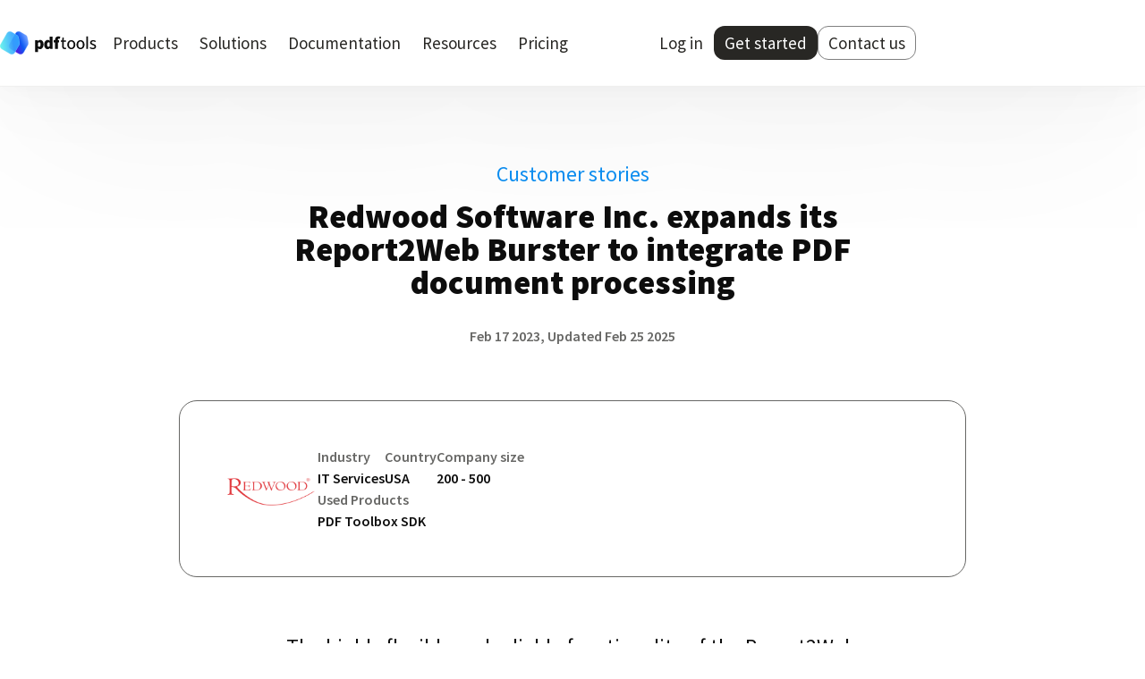

--- FILE ---
content_type: text/html
request_url: https://www.pdf-tools.com/customer-stories/pdf-document-processing-redwood-software-inc/
body_size: 241634
content:
<!DOCTYPE html><html lang="en"><head><meta charSet="utf-8"/><meta http-equiv="x-ua-compatible" content="ie=edge"/><meta name="viewport" content="width=device-width, initial-scale=1, shrink-to-fit=no"/><meta name="generator" content="Gatsby 4.25.0"/><meta data-react-helmet="true" name="description" content="Redwood Software Inc. expands its Report2Web Burster to integrate PDF document processing"/><meta data-react-helmet="true" property="og:type" content="website"/><meta data-react-helmet="true" property="og:url" content="https://www.pdf-tools.com/customer-stories/pdf-document-processing-redwood-software-inc"/><meta data-react-helmet="true" property="og:locale" content="en"/><meta data-react-helmet="true" property="og:title" content="PDF Tools AG"/><meta data-react-helmet="true" property="og:description" content="PDF tools for PDF conversion, validation, rendering, manipulation, optimization, security and signature"/><meta data-react-helmet="true" property="og:image" content="/og-image.png"/><meta data-react-helmet="true" property="og:image:width" content="1280"/><meta data-react-helmet="true" property="og:image:height" content="720"/><meta data-react-helmet="true" name="twitter:card" content="summary"/><meta data-react-helmet="true" name="twitter:creator" content="PDF Tools AG, Switzerland"/><meta data-react-helmet="true" name="twitter:title" content="PDF Tools AG"/><meta data-react-helmet="true" name="twitter:description" content="Redwood Software Inc. expands its Report2Web Burster to integrate PDF document processing"/><meta data-react-helmet="true" name="msapplication-TileColor" content="#ffffff"/><meta data-react-helmet="true" name="theme-color" content="#ffffff"/><meta data-react-helmet="true" name="google-site-verification" content="NM_MQPqhrSJM4Ve5G6Kb3_eoV1-0BIRwlXLc-nc4fXI"/><style data-href="/styles.e51cf835183c859314f2.css" data-identity="gatsby-global-css">@font-face{font-display:swap;font-family:Source Sans Pro;font-style:normal;font-weight:300;src:url([data-uri]) format("woff2"),url(/static/source-sans-pro-all-300-normal-9f706c800b34facb3c8ee2bcb56f4c42.woff) format("woff");unicode-range:u+0460-052f,u+1c80-1c88,u+20b4,u+2de0-2dff,u+a640-a69f,u+fe2e-fe2f}@font-face{font-display:swap;font-family:Source Sans Pro;font-style:normal;font-weight:300;src:url([data-uri]) format("woff2"),url(/static/source-sans-pro-all-300-normal-9f706c800b34facb3c8ee2bcb56f4c42.woff) format("woff");unicode-range:u+0301,u+0400-045f,u+0490-0491,u+04b0-04b1,u+2116}@font-face{font-display:swap;font-family:Source Sans Pro;font-style:normal;font-weight:300;src:url([data-uri]) format("woff2"),url(/static/source-sans-pro-all-300-normal-9f706c800b34facb3c8ee2bcb56f4c42.woff) format("woff");unicode-range:u+1f??}@font-face{font-display:swap;font-family:Source Sans Pro;font-style:normal;font-weight:300;src:url([data-uri]) format("woff2"),url(/static/source-sans-pro-all-300-normal-9f706c800b34facb3c8ee2bcb56f4c42.woff) format("woff");unicode-range:u+0370-03ff}@font-face{font-display:swap;font-family:Source Sans Pro;font-style:normal;font-weight:300;src:url([data-uri]) format("woff2"),url(/static/source-sans-pro-all-300-normal-9f706c800b34facb3c8ee2bcb56f4c42.woff) format("woff");unicode-range:u+0102-0103,u+0110-0111,u+0128-0129,u+0168-0169,u+01a0-01a1,u+01af-01b0,u+1ea0-1ef9,u+20ab}@font-face{font-display:swap;font-family:Source Sans Pro;font-style:normal;font-weight:300;src:url(/static/source-sans-pro-latin-ext-300-normal-6c88580c356e41e93e3e447c3129aa7b.woff2) format("woff2"),url(/static/source-sans-pro-all-300-normal-9f706c800b34facb3c8ee2bcb56f4c42.woff) format("woff");unicode-range:u+0100-024f,u+0259,u+1e??,u+2020,u+20a0-20ab,u+20ad-20cf,u+2113,u+2c60-2c7f,u+a720-a7ff}@font-face{font-display:swap;font-family:Source Sans Pro;font-style:normal;font-weight:300;src:url(/static/source-sans-pro-latin-300-normal-44dcc065167aa00d64837f72fbbd8960.woff2) format("woff2"),url(/static/source-sans-pro-all-300-normal-9f706c800b34facb3c8ee2bcb56f4c42.woff) format("woff");unicode-range:u+00??,u+0131,u+0152-0153,u+02bb-02bc,u+02c6,u+02da,u+02dc,u+2000-206f,u+2074,u+20ac,u+2122,u+2191,u+2193,u+2212,u+2215,u+feff,u+fffd}@font-face{font-display:swap;font-family:Source Sans Pro;font-style:normal;font-weight:400;src:url([data-uri]) format("woff2"),url(/static/source-sans-pro-all-400-normal-1882629b5eaf2ec74fbf2d62abf58178.woff) format("woff");unicode-range:u+0460-052f,u+1c80-1c88,u+20b4,u+2de0-2dff,u+a640-a69f,u+fe2e-fe2f}@font-face{font-display:swap;font-family:Source Sans Pro;font-style:normal;font-weight:400;src:url([data-uri]) format("woff2"),url(/static/source-sans-pro-all-400-normal-1882629b5eaf2ec74fbf2d62abf58178.woff) format("woff");unicode-range:u+0301,u+0400-045f,u+0490-0491,u+04b0-04b1,u+2116}@font-face{font-display:swap;font-family:Source Sans Pro;font-style:normal;font-weight:400;src:url([data-uri]) format("woff2"),url(/static/source-sans-pro-all-400-normal-1882629b5eaf2ec74fbf2d62abf58178.woff) format("woff");unicode-range:u+1f??}@font-face{font-display:swap;font-family:Source Sans Pro;font-style:normal;font-weight:400;src:url([data-uri]) format("woff2"),url(/static/source-sans-pro-all-400-normal-1882629b5eaf2ec74fbf2d62abf58178.woff) format("woff");unicode-range:u+0370-03ff}@font-face{font-display:swap;font-family:Source Sans Pro;font-style:normal;font-weight:400;src:url([data-uri]) format("woff2"),url(/static/source-sans-pro-all-400-normal-1882629b5eaf2ec74fbf2d62abf58178.woff) format("woff");unicode-range:u+0102-0103,u+0110-0111,u+0128-0129,u+0168-0169,u+01a0-01a1,u+01af-01b0,u+1ea0-1ef9,u+20ab}@font-face{font-display:swap;font-family:Source Sans Pro;font-style:normal;font-weight:400;src:url(/static/source-sans-pro-latin-ext-400-normal-fbd4fe33a443c83e04f1ce08c707e5cb.woff2) format("woff2"),url(/static/source-sans-pro-all-400-normal-1882629b5eaf2ec74fbf2d62abf58178.woff) format("woff");unicode-range:u+0100-024f,u+0259,u+1e??,u+2020,u+20a0-20ab,u+20ad-20cf,u+2113,u+2c60-2c7f,u+a720-a7ff}@font-face{font-display:swap;font-family:Source Sans Pro;font-style:normal;font-weight:400;src:url(/static/source-sans-pro-latin-400-normal-c0d191aa7fb798623030ee4dd70837f8.woff2) format("woff2"),url(/static/source-sans-pro-all-400-normal-1882629b5eaf2ec74fbf2d62abf58178.woff) format("woff");unicode-range:u+00??,u+0131,u+0152-0153,u+02bb-02bc,u+02c6,u+02da,u+02dc,u+2000-206f,u+2074,u+20ac,u+2122,u+2191,u+2193,u+2212,u+2215,u+feff,u+fffd}@font-face{font-display:swap;font-family:Source Sans Pro;font-style:normal;font-weight:600;src:url([data-uri]) format("woff2"),url(/static/source-sans-pro-all-600-normal-dc404c2900bb751a6d7c1d8ad89c5e95.woff) format("woff");unicode-range:u+0460-052f,u+1c80-1c88,u+20b4,u+2de0-2dff,u+a640-a69f,u+fe2e-fe2f}@font-face{font-display:swap;font-family:Source Sans Pro;font-style:normal;font-weight:600;src:url([data-uri]) format("woff2"),url(/static/source-sans-pro-all-600-normal-dc404c2900bb751a6d7c1d8ad89c5e95.woff) format("woff");unicode-range:u+0301,u+0400-045f,u+0490-0491,u+04b0-04b1,u+2116}@font-face{font-display:swap;font-family:Source Sans Pro;font-style:normal;font-weight:600;src:url([data-uri]) format("woff2"),url(/static/source-sans-pro-all-600-normal-dc404c2900bb751a6d7c1d8ad89c5e95.woff) format("woff");unicode-range:u+1f??}@font-face{font-display:swap;font-family:Source Sans Pro;font-style:normal;font-weight:600;src:url([data-uri]) format("woff2"),url(/static/source-sans-pro-all-600-normal-dc404c2900bb751a6d7c1d8ad89c5e95.woff) format("woff");unicode-range:u+0370-03ff}@font-face{font-display:swap;font-family:Source Sans Pro;font-style:normal;font-weight:600;src:url([data-uri]) format("woff2"),url(/static/source-sans-pro-all-600-normal-dc404c2900bb751a6d7c1d8ad89c5e95.woff) format("woff");unicode-range:u+0102-0103,u+0110-0111,u+0128-0129,u+0168-0169,u+01a0-01a1,u+01af-01b0,u+1ea0-1ef9,u+20ab}@font-face{font-display:swap;font-family:Source Sans Pro;font-style:normal;font-weight:600;src:url(/static/source-sans-pro-latin-ext-600-normal-7484e298a92a9780c8b8db3856c5cba7.woff2) format("woff2"),url(/static/source-sans-pro-all-600-normal-dc404c2900bb751a6d7c1d8ad89c5e95.woff) format("woff");unicode-range:u+0100-024f,u+0259,u+1e??,u+2020,u+20a0-20ab,u+20ad-20cf,u+2113,u+2c60-2c7f,u+a720-a7ff}@font-face{font-display:swap;font-family:Source Sans Pro;font-style:normal;font-weight:600;src:url(/static/source-sans-pro-latin-600-normal-ba0db8c652c563d236e18a3cacc799a9.woff2) format("woff2"),url(/static/source-sans-pro-all-600-normal-dc404c2900bb751a6d7c1d8ad89c5e95.woff) format("woff");unicode-range:u+00??,u+0131,u+0152-0153,u+02bb-02bc,u+02c6,u+02da,u+02dc,u+2000-206f,u+2074,u+20ac,u+2122,u+2191,u+2193,u+2212,u+2215,u+feff,u+fffd}@font-face{font-display:swap;font-family:Source Sans Pro;font-style:normal;font-weight:700;src:url([data-uri]) format("woff2"),url(/static/source-sans-pro-all-700-normal-fc594703b14b8a869dfc22a81409a712.woff) format("woff");unicode-range:u+0460-052f,u+1c80-1c88,u+20b4,u+2de0-2dff,u+a640-a69f,u+fe2e-fe2f}@font-face{font-display:swap;font-family:Source Sans Pro;font-style:normal;font-weight:700;src:url([data-uri]) format("woff2"),url(/static/source-sans-pro-all-700-normal-fc594703b14b8a869dfc22a81409a712.woff) format("woff");unicode-range:u+0301,u+0400-045f,u+0490-0491,u+04b0-04b1,u+2116}@font-face{font-display:swap;font-family:Source Sans Pro;font-style:normal;font-weight:700;src:url([data-uri]) format("woff2"),url(/static/source-sans-pro-all-700-normal-fc594703b14b8a869dfc22a81409a712.woff) format("woff");unicode-range:u+1f??}@font-face{font-display:swap;font-family:Source Sans Pro;font-style:normal;font-weight:700;src:url([data-uri]) format("woff2"),url(/static/source-sans-pro-all-700-normal-fc594703b14b8a869dfc22a81409a712.woff) format("woff");unicode-range:u+0370-03ff}@font-face{font-display:swap;font-family:Source Sans Pro;font-style:normal;font-weight:700;src:url([data-uri]) format("woff2"),url(/static/source-sans-pro-all-700-normal-fc594703b14b8a869dfc22a81409a712.woff) format("woff");unicode-range:u+0102-0103,u+0110-0111,u+0128-0129,u+0168-0169,u+01a0-01a1,u+01af-01b0,u+1ea0-1ef9,u+20ab}@font-face{font-display:swap;font-family:Source Sans Pro;font-style:normal;font-weight:700;src:url(/static/source-sans-pro-latin-ext-700-normal-8822d643b28f1ce6bd54edd3f5ff27f9.woff2) format("woff2"),url(/static/source-sans-pro-all-700-normal-fc594703b14b8a869dfc22a81409a712.woff) format("woff");unicode-range:u+0100-024f,u+0259,u+1e??,u+2020,u+20a0-20ab,u+20ad-20cf,u+2113,u+2c60-2c7f,u+a720-a7ff}@font-face{font-display:swap;font-family:Source Sans Pro;font-style:normal;font-weight:700;src:url(/static/source-sans-pro-latin-700-normal-a10519031679e736153ab19cd5805aed.woff2) format("woff2"),url(/static/source-sans-pro-all-700-normal-fc594703b14b8a869dfc22a81409a712.woff) format("woff");unicode-range:u+00??,u+0131,u+0152-0153,u+02bb-02bc,u+02c6,u+02da,u+02dc,u+2000-206f,u+2074,u+20ac,u+2122,u+2191,u+2193,u+2212,u+2215,u+feff,u+fffd}@font-face{font-display:swap;font-family:Source Sans Pro;font-style:normal;font-weight:900;src:url([data-uri]) format("woff2"),url(/static/source-sans-pro-all-900-normal-fcd9b33db5a74e308f0448b167a7c0a7.woff) format("woff");unicode-range:u+0460-052f,u+1c80-1c88,u+20b4,u+2de0-2dff,u+a640-a69f,u+fe2e-fe2f}@font-face{font-display:swap;font-family:Source Sans Pro;font-style:normal;font-weight:900;src:url([data-uri]) format("woff2"),url(/static/source-sans-pro-all-900-normal-fcd9b33db5a74e308f0448b167a7c0a7.woff) format("woff");unicode-range:u+0301,u+0400-045f,u+0490-0491,u+04b0-04b1,u+2116}@font-face{font-display:swap;font-family:Source Sans Pro;font-style:normal;font-weight:900;src:url([data-uri]) format("woff2"),url(/static/source-sans-pro-all-900-normal-fcd9b33db5a74e308f0448b167a7c0a7.woff) format("woff");unicode-range:u+1f??}@font-face{font-display:swap;font-family:Source Sans Pro;font-style:normal;font-weight:900;src:url([data-uri]) format("woff2"),url(/static/source-sans-pro-all-900-normal-fcd9b33db5a74e308f0448b167a7c0a7.woff) format("woff");unicode-range:u+0370-03ff}@font-face{font-display:swap;font-family:Source Sans Pro;font-style:normal;font-weight:900;src:url([data-uri]) format("woff2"),url(/static/source-sans-pro-all-900-normal-fcd9b33db5a74e308f0448b167a7c0a7.woff) format("woff");unicode-range:u+0102-0103,u+0110-0111,u+0128-0129,u+0168-0169,u+01a0-01a1,u+01af-01b0,u+1ea0-1ef9,u+20ab}@font-face{font-display:swap;font-family:Source Sans Pro;font-style:normal;font-weight:900;src:url(/static/source-sans-pro-latin-ext-900-normal-bc4d4a905159b1bfaedabbd60f9e06bb.woff2) format("woff2"),url(/static/source-sans-pro-all-900-normal-fcd9b33db5a74e308f0448b167a7c0a7.woff) format("woff");unicode-range:u+0100-024f,u+0259,u+1e??,u+2020,u+20a0-20ab,u+20ad-20cf,u+2113,u+2c60-2c7f,u+a720-a7ff}@font-face{font-display:swap;font-family:Source Sans Pro;font-style:normal;font-weight:900;src:url(/static/source-sans-pro-latin-900-normal-086408af8f268379634c321ddedb09e3.woff2) format("woff2"),url(/static/source-sans-pro-all-900-normal-fcd9b33db5a74e308f0448b167a7c0a7.woff) format("woff");unicode-range:u+00??,u+0131,u+0152-0153,u+02bb-02bc,u+02c6,u+02da,u+02dc,u+2000-206f,u+2074,u+20ac,u+2122,u+2191,u+2193,u+2212,u+2215,u+feff,u+fffd}@font-face{font-display:swap;font-family:Source Code Pro;font-style:normal;font-weight:400;src:url([data-uri]) format("woff2"),url(/static/source-code-pro-all-400-normal-7df0968e0f981f08d2534402dc2618d4.woff) format("woff");unicode-range:u+0460-052f,u+1c80-1c88,u+20b4,u+2de0-2dff,u+a640-a69f,u+fe2e-fe2f}@font-face{font-display:swap;font-family:Source Code Pro;font-style:normal;font-weight:400;src:url([data-uri]) format("woff2"),url(/static/source-code-pro-all-400-normal-7df0968e0f981f08d2534402dc2618d4.woff) format("woff");unicode-range:u+0301,u+0400-045f,u+0490-0491,u+04b0-04b1,u+2116}@font-face{font-display:swap;font-family:Source Code Pro;font-style:normal;font-weight:400;src:url([data-uri]) format("woff2"),url(/static/source-code-pro-all-400-normal-7df0968e0f981f08d2534402dc2618d4.woff) format("woff");unicode-range:u+1f??}@font-face{font-display:swap;font-family:Source Code Pro;font-style:normal;font-weight:400;src:url([data-uri]) format("woff2"),url(/static/source-code-pro-all-400-normal-7df0968e0f981f08d2534402dc2618d4.woff) format("woff");unicode-range:u+0370-03ff}@font-face{font-display:swap;font-family:Source Code Pro;font-style:normal;font-weight:400;src:url([data-uri]) format("woff2"),url(/static/source-code-pro-all-400-normal-7df0968e0f981f08d2534402dc2618d4.woff) format("woff");unicode-range:u+0102-0103,u+0110-0111,u+0128-0129,u+0168-0169,u+01a0-01a1,u+01af-01b0,u+1ea0-1ef9,u+20ab}@font-face{font-display:swap;font-family:Source Code Pro;font-style:normal;font-weight:400;src:url([data-uri]) format("woff2"),url(/static/source-code-pro-all-400-normal-7df0968e0f981f08d2534402dc2618d4.woff) format("woff");unicode-range:u+0100-024f,u+0259,u+1e??,u+2020,u+20a0-20ab,u+20ad-20cf,u+2113,u+2c60-2c7f,u+a720-a7ff}@font-face{font-display:swap;font-family:Source Code Pro;font-style:normal;font-weight:400;src:url([data-uri]) format("woff2"),url(/static/source-code-pro-all-400-normal-7df0968e0f981f08d2534402dc2618d4.woff) format("woff");unicode-range:u+00??,u+0131,u+0152-0153,u+02bb-02bc,u+02c6,u+02da,u+02dc,u+2000-206f,u+2074,u+20ac,u+2122,u+2191,u+2193,u+2212,u+2215,u+feff,u+fffd}.react-tel-input{font-family:Roboto,sans-serif;font-size:15px;position:relative;width:100%}.react-tel-input :disabled{cursor:not-allowed}.react-tel-input .flag{background-image:url([data-uri]);height:11px;width:16px}.react-tel-input .ad{background-position:-16px 0}.react-tel-input .ae{background-position:-32px 0}.react-tel-input .af{background-position:-48px 0}.react-tel-input .ag{background-position:-64px 0}.react-tel-input .ai{background-position:-80px 0}.react-tel-input .al{background-position:-96px 0}.react-tel-input .am{background-position:-112px 0}.react-tel-input .ao{background-position:-128px 0}.react-tel-input .ar{background-position:-144px 0}.react-tel-input .as{background-position:-160px 0}.react-tel-input .at{background-position:-176px 0}.react-tel-input .au{background-position:-192px 0}.react-tel-input .aw{background-position:-208px 0}.react-tel-input .az{background-position:-224px 0}.react-tel-input .ba{background-position:-240px 0}.react-tel-input .bb{background-position:0 -11px}.react-tel-input .bd{background-position:-16px -11px}.react-tel-input .be{background-position:-32px -11px}.react-tel-input .bf{background-position:-48px -11px}.react-tel-input .bg{background-position:-64px -11px}.react-tel-input .bh{background-position:-80px -11px}.react-tel-input .bi{background-position:-96px -11px}.react-tel-input .bj{background-position:-112px -11px}.react-tel-input .bm{background-position:-128px -11px}.react-tel-input .bn{background-position:-144px -11px}.react-tel-input .bo{background-position:-160px -11px}.react-tel-input .br{background-position:-176px -11px}.react-tel-input .bs{background-position:-192px -11px}.react-tel-input .bt{background-position:-208px -11px}.react-tel-input .bw{background-position:-224px -11px}.react-tel-input .by{background-position:-240px -11px}.react-tel-input .bz{background-position:0 -22px}.react-tel-input .ca{background-position:-16px -22px}.react-tel-input .cd{background-position:-32px -22px}.react-tel-input .cf{background-position:-48px -22px}.react-tel-input .cg{background-position:-64px -22px}.react-tel-input .ch{background-position:-80px -22px}.react-tel-input .ci{background-position:-96px -22px}.react-tel-input .ck{background-position:-112px -22px}.react-tel-input .cl{background-position:-128px -22px}.react-tel-input .cm{background-position:-144px -22px}.react-tel-input .cn{background-position:-160px -22px}.react-tel-input .co{background-position:-176px -22px}.react-tel-input .cr{background-position:-192px -22px}.react-tel-input .cu{background-position:-208px -22px}.react-tel-input .cv{background-position:-224px -22px}.react-tel-input .cw{background-position:-240px -22px}.react-tel-input .cy{background-position:0 -33px}.react-tel-input .cz{background-position:-16px -33px}.react-tel-input .de{background-position:-32px -33px}.react-tel-input .dj{background-position:-48px -33px}.react-tel-input .dk{background-position:-64px -33px}.react-tel-input .dm{background-position:-80px -33px}.react-tel-input .do{background-position:-96px -33px}.react-tel-input .dz{background-position:-112px -33px}.react-tel-input .ec{background-position:-128px -33px}.react-tel-input .ee{background-position:-144px -33px}.react-tel-input .eg{background-position:-160px -33px}.react-tel-input .er{background-position:-176px -33px}.react-tel-input .es{background-position:-192px -33px}.react-tel-input .et{background-position:-208px -33px}.react-tel-input .fi{background-position:-224px -33px}.react-tel-input .fj{background-position:-240px -33px}.react-tel-input .fk{background-position:0 -44px}.react-tel-input .fm{background-position:-16px -44px}.react-tel-input .fo{background-position:-32px -44px}.react-tel-input .bl,.react-tel-input .fr,.react-tel-input .mf{background-position:-48px -44px}.react-tel-input .ga{background-position:-64px -44px}.react-tel-input .gb{background-position:-80px -44px}.react-tel-input .gd{background-position:-96px -44px}.react-tel-input .ge{background-position:-112px -44px}.react-tel-input .gf{background-position:-128px -44px}.react-tel-input .gh{background-position:-144px -44px}.react-tel-input .gi{background-position:-160px -44px}.react-tel-input .gl{background-position:-176px -44px}.react-tel-input .gm{background-position:-192px -44px}.react-tel-input .gn{background-position:-208px -44px}.react-tel-input .gp{background-position:-224px -44px}.react-tel-input .gq{background-position:-240px -44px}.react-tel-input .gr{background-position:0 -55px}.react-tel-input .gt{background-position:-16px -55px}.react-tel-input .gu{background-position:-32px -55px}.react-tel-input .gw{background-position:-48px -55px}.react-tel-input .gy{background-position:-64px -55px}.react-tel-input .hk{background-position:-80px -55px}.react-tel-input .hn{background-position:-96px -55px}.react-tel-input .hr{background-position:-112px -55px}.react-tel-input .ht{background-position:-128px -55px}.react-tel-input .hu{background-position:-144px -55px}.react-tel-input .id{background-position:-160px -55px}.react-tel-input .ie{background-position:-176px -55px}.react-tel-input .il{background-position:-192px -55px}.react-tel-input .in{background-position:-208px -55px}.react-tel-input .io{background-position:-224px -55px}.react-tel-input .iq{background-position:-240px -55px}.react-tel-input .ir{background-position:0 -66px}.react-tel-input .is{background-position:-16px -66px}.react-tel-input .it{background-position:-32px -66px}.react-tel-input .je{background-position:-144px -154px}.react-tel-input .jm{background-position:-48px -66px}.react-tel-input .jo{background-position:-64px -66px}.react-tel-input .jp{background-position:-80px -66px}.react-tel-input .ke{background-position:-96px -66px}.react-tel-input .kg{background-position:-112px -66px}.react-tel-input .kh{background-position:-128px -66px}.react-tel-input .ki{background-position:-144px -66px}.react-tel-input .xk{background-position:-128px -154px}.react-tel-input .km{background-position:-160px -66px}.react-tel-input .kn{background-position:-176px -66px}.react-tel-input .kp{background-position:-192px -66px}.react-tel-input .kr{background-position:-208px -66px}.react-tel-input .kw{background-position:-224px -66px}.react-tel-input .ky{background-position:-240px -66px}.react-tel-input .kz{background-position:0 -77px}.react-tel-input .la{background-position:-16px -77px}.react-tel-input .lb{background-position:-32px -77px}.react-tel-input .lc{background-position:-48px -77px}.react-tel-input .li{background-position:-64px -77px}.react-tel-input .lk{background-position:-80px -77px}.react-tel-input .lr{background-position:-96px -77px}.react-tel-input .ls{background-position:-112px -77px}.react-tel-input .lt{background-position:-128px -77px}.react-tel-input .lu{background-position:-144px -77px}.react-tel-input .lv{background-position:-160px -77px}.react-tel-input .ly{background-position:-176px -77px}.react-tel-input .ma{background-position:-192px -77px}.react-tel-input .mc{background-position:-208px -77px}.react-tel-input .md{background-position:-224px -77px}.react-tel-input .me{background-position:-112px -154px;height:12px}.react-tel-input .mg{background-position:0 -88px}.react-tel-input .mh{background-position:-16px -88px}.react-tel-input .mk{background-position:-32px -88px}.react-tel-input .ml{background-position:-48px -88px}.react-tel-input .mm{background-position:-64px -88px}.react-tel-input .mn{background-position:-80px -88px}.react-tel-input .mo{background-position:-96px -88px}.react-tel-input .mp{background-position:-112px -88px}.react-tel-input .mq{background-position:-128px -88px}.react-tel-input .mr{background-position:-144px -88px}.react-tel-input .ms{background-position:-160px -88px}.react-tel-input .mt{background-position:-176px -88px}.react-tel-input .mu{background-position:-192px -88px}.react-tel-input .mv{background-position:-208px -88px}.react-tel-input .mw{background-position:-224px -88px}.react-tel-input .mx{background-position:-240px -88px}.react-tel-input .my{background-position:0 -99px}.react-tel-input .mz{background-position:-16px -99px}.react-tel-input .na{background-position:-32px -99px}.react-tel-input .nc{background-position:-48px -99px}.react-tel-input .ne{background-position:-64px -99px}.react-tel-input .nf{background-position:-80px -99px}.react-tel-input .ng{background-position:-96px -99px}.react-tel-input .ni{background-position:-112px -99px}.react-tel-input .bq,.react-tel-input .nl{background-position:-128px -99px}.react-tel-input .no{background-position:-144px -99px}.react-tel-input .np{background-position:-160px -99px}.react-tel-input .nr{background-position:-176px -99px}.react-tel-input .nu{background-position:-192px -99px}.react-tel-input .nz{background-position:-208px -99px}.react-tel-input .om{background-position:-224px -99px}.react-tel-input .pa{background-position:-240px -99px}.react-tel-input .pe{background-position:0 -110px}.react-tel-input .pf{background-position:-16px -110px}.react-tel-input .pg{background-position:-32px -110px}.react-tel-input .ph{background-position:-48px -110px}.react-tel-input .pk{background-position:-64px -110px}.react-tel-input .pl{background-position:-80px -110px}.react-tel-input .pm{background-position:-96px -110px}.react-tel-input .pr{background-position:-112px -110px}.react-tel-input .ps{background-position:-128px -110px}.react-tel-input .pt{background-position:-144px -110px}.react-tel-input .pw{background-position:-160px -110px}.react-tel-input .py{background-position:-176px -110px}.react-tel-input .qa{background-position:-192px -110px}.react-tel-input .re{background-position:-208px -110px}.react-tel-input .ro{background-position:-224px -110px}.react-tel-input .rs{background-position:-240px -110px}.react-tel-input .ru{background-position:0 -121px}.react-tel-input .rw{background-position:-16px -121px}.react-tel-input .sa{background-position:-32px -121px}.react-tel-input .sb{background-position:-48px -121px}.react-tel-input .sc{background-position:-64px -121px}.react-tel-input .sd{background-position:-80px -121px}.react-tel-input .se{background-position:-96px -121px}.react-tel-input .sg{background-position:-112px -121px}.react-tel-input .sh{background-position:-128px -121px}.react-tel-input .si{background-position:-144px -121px}.react-tel-input .sk{background-position:-160px -121px}.react-tel-input .sl{background-position:-176px -121px}.react-tel-input .sm{background-position:-192px -121px}.react-tel-input .sn{background-position:-208px -121px}.react-tel-input .so{background-position:-224px -121px}.react-tel-input .sr{background-position:-240px -121px}.react-tel-input .ss{background-position:0 -132px}.react-tel-input .st{background-position:-16px -132px}.react-tel-input .sv{background-position:-32px -132px}.react-tel-input .sx{background-position:-48px -132px}.react-tel-input .sy{background-position:-64px -132px}.react-tel-input .sz{background-position:-80px -132px}.react-tel-input .tc{background-position:-96px -132px}.react-tel-input .td{background-position:-112px -132px}.react-tel-input .tg{background-position:-128px -132px}.react-tel-input .th{background-position:-144px -132px}.react-tel-input .tj{background-position:-160px -132px}.react-tel-input .tk{background-position:-176px -132px}.react-tel-input .tl{background-position:-192px -132px}.react-tel-input .tm{background-position:-208px -132px}.react-tel-input .tn{background-position:-224px -132px}.react-tel-input .to{background-position:-240px -132px}.react-tel-input .tr{background-position:0 -143px}.react-tel-input .tt{background-position:-16px -143px}.react-tel-input .tv{background-position:-32px -143px}.react-tel-input .tw{background-position:-48px -143px}.react-tel-input .tz{background-position:-64px -143px}.react-tel-input .ua{background-position:-80px -143px}.react-tel-input .ug{background-position:-96px -143px}.react-tel-input .us{background-position:-112px -143px}.react-tel-input .uy{background-position:-128px -143px}.react-tel-input .uz{background-position:-144px -143px}.react-tel-input .va{background-position:-160px -143px}.react-tel-input .vc{background-position:-176px -143px}.react-tel-input .ve{background-position:-192px -143px}.react-tel-input .vg{background-position:-208px -143px}.react-tel-input .vi{background-position:-224px -143px}.react-tel-input .vn{background-position:-240px -143px}.react-tel-input .vu{background-position:0 -154px}.react-tel-input .wf{background-position:-16px -154px}.react-tel-input .ws{background-position:-32px -154px}.react-tel-input .ye{background-position:-48px -154px}.react-tel-input .za{background-position:-64px -154px}.react-tel-input .zm{background-position:-80px -154px}.react-tel-input .zw{background-position:-96px -154px}.react-tel-input *{box-sizing:border-box;-moz-box-sizing:border-box}.react-tel-input .hide{display:none}.react-tel-input .v-hide{visibility:hidden}.react-tel-input .form-control{background:#fff;border:1px solid #cacaca;border-radius:5px;font-size:14px;height:35px;letter-spacing:.01rem;line-height:25px;margin-bottom:0!important;margin-left:0;margin-top:0!important;outline:none;padding-left:48px;position:relative;width:300px}.react-tel-input .form-control.invalid-number,.react-tel-input .form-control.invalid-number:focus{background-color:#faf0f0;border:1px solid #d79f9f;border-left-color:#cacaca}.react-tel-input .flag-dropdown{background-color:#f5f5f5;border:1px solid #cacaca;border-radius:3px 0 0 3px;bottom:0;padding:0;position:absolute;top:0}.react-tel-input .flag-dropdown:focus,.react-tel-input .flag-dropdown:hover{cursor:pointer}.react-tel-input .flag-dropdown.invalid-number{border-color:#d79f9f}.react-tel-input .flag-dropdown.open{z-index:2}.react-tel-input .flag-dropdown.open,.react-tel-input .flag-dropdown.open .selected-flag{background:#fff;border-radius:3px 0 0 0}.react-tel-input input[disabled]+.flag-dropdown:hover{cursor:default}.react-tel-input input[disabled]+.flag-dropdown:hover .selected-flag{background-color:transparent}.react-tel-input .selected-flag{border-radius:3px 0 0 3px;height:100%;outline:none;padding:0 0 0 8px;position:relative;width:38px}.react-tel-input .selected-flag:focus,.react-tel-input .selected-flag:hover{background-color:#fff}.react-tel-input .selected-flag .flag{margin-top:-5px;position:absolute;top:50%}.react-tel-input .selected-flag .arrow{border-left:3px solid transparent;border-right:3px solid transparent;border-top:4px solid #555;height:0;left:20px;margin-top:-2px;position:relative;top:50%;width:0}.react-tel-input .selected-flag .arrow.up{border-bottom:4px solid #555;border-top:none}.react-tel-input .country-list{background-color:#fff;border-radius:0 0 3px 3px;box-shadow:1px 2px 10px rgba(0,0,0,.35);list-style:none;margin:10px 0 10px -1px;max-height:200px;outline:none;overflow-y:scroll;padding:0;position:absolute;width:300px;z-index:1}.react-tel-input .country-list .flag{display:inline-block}.react-tel-input .country-list .divider{border-bottom:1px solid #ccc;margin-bottom:5px;padding-bottom:5px}.react-tel-input .country-list .country{padding:7px 9px}.react-tel-input .country-list .country .dial-code{color:#6b6b6b}.react-tel-input .country-list .country.highlight,.react-tel-input .country-list .country:hover{background-color:#f1f1f1}.react-tel-input .country-list .flag{margin-right:7px;margin-top:2px}.react-tel-input .country-list .country-name{margin-right:6px}.react-tel-input .country-list .search{background-color:#fff;padding:10px 0 6px 10px;position:-webkit-sticky;position:sticky;top:0}.react-tel-input .country-list .search-emoji{font-size:15px}.react-tel-input .country-list .search-box{border:1px solid #cacaca;border-radius:3px;font-size:15px;line-height:15px;margin-left:6px;outline:none;padding:3px 8px 5px}.react-tel-input .country-list .no-entries-message{opacity:.7;padding:7px 10px 11px}.react-tel-input .invalid-number-message{color:#de0000}.react-tel-input .invalid-number-message,.react-tel-input .special-label{background:#fff;font-size:13px;left:46px;padding:0 2px;position:absolute;top:-8px;z-index:1}.react-tel-input .special-label{display:none;white-space:nowrap}*,:after,:before{box-sizing:border-box}blockquote,body,dd,dl,figure,h1,h2,h3,h4,h5,h6,p{margin:0}ol[role=list],ul[role=list]{list-style:none}html:focus-within{scroll-behavior:smooth}body{line-height:1.5;min-height:100vh;overflow-x:hidden!important;overflow-y:auto!important;text-rendering:optimizeSpeed}a:not([class]){-webkit-text-decoration-skip:ink;text-decoration-skip-ink:auto}img,picture{display:block;max-width:100%}button,input,select,textarea{font:inherit}@font-face{font-family:swiper-icons;font-style:normal;font-weight:400;src:url("data:application/font-woff;charset=utf-8;base64, [base64]//wADZ2x5ZgAAAywAAADMAAAD2MHtryVoZWFkAAABbAAAADAAAAA2E2+eoWhoZWEAAAGcAAAAHwAAACQC9gDzaG10eAAAAigAAAAZAAAArgJkABFsb2NhAAAC0AAAAFoAAABaFQAUGG1heHAAAAG8AAAAHwAAACAAcABAbmFtZQAAA/gAAAE5AAACXvFdBwlwb3N0AAAFNAAAAGIAAACE5s74hXjaY2BkYGAAYpf5Hu/j+W2+MnAzMYDAzaX6QjD6/4//Bxj5GA8AuRwMYGkAPywL13jaY2BkYGA88P8Agx4j+/8fQDYfA1AEBWgDAIB2BOoAeNpjYGRgYNBh4GdgYgABEMnIABJzYNADCQAACWgAsQB42mNgYfzCOIGBlYGB0YcxjYGBwR1Kf2WQZGhhYGBiYGVmgAFGBiQQkOaawtDAoMBQxXjg/wEGPcYDDA4wNUA2CCgwsAAAO4EL6gAAeNpj2M0gyAACqxgGNWBkZ2D4/wMA+xkDdgAAAHjaY2BgYGaAYBkGRgYQiAHyGMF8FgYHIM3DwMHABGQrMOgyWDLEM1T9/w8UBfEMgLzE////P/5//f/V/xv+r4eaAAeMbAxwIUYmIMHEgKYAYjUcsDAwsLKxc3BycfPw8jEQA/[base64]/uznmfPFBNODM2K7MTQ45YEAZqGP81AmGGcF3iPqOop0r1SPTaTbVkfUe4HXj97wYE+yNwWYxwWu4v1ugWHgo3S1XdZEVqWM7ET0cfnLGxWfkgR42o2PvWrDMBSFj/IHLaF0zKjRgdiVMwScNRAoWUoH78Y2icB/yIY09An6AH2Bdu/UB+yxopYshQiEvnvu0dURgDt8QeC8PDw7Fpji3fEA4z/PEJ6YOB5hKh4dj3EvXhxPqH/SKUY3rJ7srZ4FZnh1PMAtPhwP6fl2PMJMPDgeQ4rY8YT6Gzao0eAEA409DuggmTnFnOcSCiEiLMgxCiTI6Cq5DZUd3Qmp10vO0LaLTd2cjN4fOumlc7lUYbSQcZFkutRG7g6JKZKy0RmdLY680CDnEJ+UMkpFFe1RN7nxdVpXrC4aTtnaurOnYercZg2YVmLN/d/gczfEimrE/fs/bOuq29Zmn8tloORaXgZgGa78yO9/cnXm2BpaGvq25Dv9S4E9+5SIc9PqupJKhYFSSl47+Qcr1mYNAAAAeNptw0cKwkAAAMDZJA8Q7OUJvkLsPfZ6zFVERPy8qHh2YER+3i/BP83vIBLLySsoKimrqKqpa2hp6+jq6RsYGhmbmJqZSy0sraxtbO3sHRydnEMU4uR6yx7JJXveP7WrDycAAAAAAAH//wACeNpjYGRgYOABYhkgZgJCZgZNBkYGLQZtIJsFLMYAAAw3ALgAeNolizEKgDAQBCchRbC2sFER0YD6qVQiBCv/H9ezGI6Z5XBAw8CBK/m5iQQVauVbXLnOrMZv2oLdKFa8Pjuru2hJzGabmOSLzNMzvutpB3N42mNgZGBg4GKQYzBhYMxJLMlj4GBgAYow/P/PAJJhLM6sSoWKfWCAAwDAjgbRAAB42mNgYGBkAIIbCZo5IPrmUn0hGA0AO8EFTQAA")}:root{--swiper-theme-color:#007aff}.swiper{list-style:none;margin-left:auto;margin-right:auto;overflow:hidden;padding:0;position:relative;z-index:1}.swiper-vertical>.swiper-wrapper{flex-direction:column}.swiper-wrapper{box-sizing:content-box;display:flex;height:100%;position:relative;transition-property:-webkit-transform;transition-property:transform;transition-property:transform,-webkit-transform;width:100%;z-index:1}.swiper-android .swiper-slide,.swiper-wrapper{-webkit-transform:translateZ(0);transform:translateZ(0)}.swiper-pointer-events{touch-action:pan-y}.swiper-pointer-events.swiper-vertical{touch-action:pan-x}.swiper-slide{flex-shrink:0;height:100%;position:relative;transition-property:-webkit-transform;transition-property:transform;transition-property:transform,-webkit-transform;width:100%}.swiper-slide-invisible-blank{visibility:hidden}.swiper-autoheight,.swiper-autoheight .swiper-slide{height:auto}.swiper-autoheight .swiper-wrapper{align-items:flex-start;transition-property:height,-webkit-transform;transition-property:transform,height;transition-property:transform,height,-webkit-transform}.swiper-backface-hidden .swiper-slide{-webkit-backface-visibility:hidden;backface-visibility:hidden;-webkit-transform:translateZ(0);transform:translateZ(0)}.swiper-3d,.swiper-3d.swiper-css-mode .swiper-wrapper{-webkit-perspective:1200px;perspective:1200px}.swiper-3d .swiper-cube-shadow,.swiper-3d .swiper-slide,.swiper-3d .swiper-slide-shadow,.swiper-3d .swiper-slide-shadow-bottom,.swiper-3d .swiper-slide-shadow-left,.swiper-3d .swiper-slide-shadow-right,.swiper-3d .swiper-slide-shadow-top,.swiper-3d .swiper-wrapper{-webkit-transform-style:preserve-3d;transform-style:preserve-3d}.swiper-3d .swiper-slide-shadow,.swiper-3d .swiper-slide-shadow-bottom,.swiper-3d .swiper-slide-shadow-left,.swiper-3d .swiper-slide-shadow-right,.swiper-3d .swiper-slide-shadow-top{height:100%;left:0;pointer-events:none;position:absolute;top:0;width:100%;z-index:10}.swiper-3d .swiper-slide-shadow{background:rgba(0,0,0,.15)}.swiper-3d .swiper-slide-shadow-left{background-image:linear-gradient(270deg,rgba(0,0,0,.5),transparent)}.swiper-3d .swiper-slide-shadow-right{background-image:linear-gradient(90deg,rgba(0,0,0,.5),transparent)}.swiper-3d .swiper-slide-shadow-top{background-image:linear-gradient(0deg,rgba(0,0,0,.5),transparent)}.swiper-3d .swiper-slide-shadow-bottom{background-image:linear-gradient(180deg,rgba(0,0,0,.5),transparent)}.swiper-css-mode>.swiper-wrapper{-ms-overflow-style:none;overflow:auto;scrollbar-width:none}.swiper-css-mode>.swiper-wrapper::-webkit-scrollbar{display:none}.swiper-css-mode>.swiper-wrapper>.swiper-slide{scroll-snap-align:start start}.swiper-horizontal.swiper-css-mode>.swiper-wrapper{scroll-snap-type:x mandatory}.swiper-vertical.swiper-css-mode>.swiper-wrapper{scroll-snap-type:y mandatory}.swiper-centered>.swiper-wrapper:before{content:"";flex-shrink:0;order:9999}.swiper-centered.swiper-horizontal>.swiper-wrapper>.swiper-slide:first-child{-webkit-margin-start:var(--swiper-centered-offset-before);margin-inline-start:var(--swiper-centered-offset-before)}.swiper-centered.swiper-horizontal>.swiper-wrapper:before{height:100%;min-height:1px;width:var(--swiper-centered-offset-after)}.swiper-centered.swiper-vertical>.swiper-wrapper>.swiper-slide:first-child{-webkit-margin-before:var(--swiper-centered-offset-before);margin-block-start:var(--swiper-centered-offset-before)}.swiper-centered.swiper-vertical>.swiper-wrapper:before{height:var(--swiper-centered-offset-after);min-width:1px;width:100%}.swiper-centered>.swiper-wrapper>.swiper-slide{scroll-snap-align:center center}</style><title data-react-helmet="true">PDF Tools AG</title><link data-react-helmet="true" rel="apple-touch-icon" sizes="180x180" href="/apple-touch-icon.png"/><link data-react-helmet="true" rel="icon" type="image/png" sizes="32x32" href="/favicon-32x32.png"/><link data-react-helmet="true" rel="icon" type="image/png" sizes="16x16" href="/favicon-16x16.png"/><link data-react-helmet="true" rel="manifest" href="/site.webmanifest"/><link data-react-helmet="true" rel="mask-icon" href="/safari-pinned-tab.svg" color="#5bbad5"/><style>.gatsby-image-wrapper{position:relative;overflow:hidden}.gatsby-image-wrapper picture.object-fit-polyfill{position:static!important}.gatsby-image-wrapper img{bottom:0;height:100%;left:0;margin:0;max-width:none;padding:0;position:absolute;right:0;top:0;width:100%;object-fit:cover}.gatsby-image-wrapper [data-main-image]{opacity:0;transform:translateZ(0);transition:opacity .25s linear;will-change:opacity}.gatsby-image-wrapper-constrained{display:inline-block;vertical-align:top}</style><noscript><style>.gatsby-image-wrapper noscript [data-main-image]{opacity:1!important}.gatsby-image-wrapper [data-placeholder-image]{opacity:0!important}</style></noscript><script type="module">const e="undefined"!=typeof HTMLImageElement&&"loading"in HTMLImageElement.prototype;e&&document.body.addEventListener("load",(function(e){const t=e.target;if(void 0===t.dataset.mainImage)return;if(void 0===t.dataset.gatsbyImageSsr)return;let a=null,n=t;for(;null===a&&n;)void 0!==n.parentNode.dataset.gatsbyImageWrapper&&(a=n.parentNode),n=n.parentNode;const o=a.querySelector("[data-placeholder-image]"),r=new Image;r.src=t.currentSrc,r.decode().catch((()=>{})).then((()=>{t.style.opacity=1,o&&(o.style.opacity=0,o.style.transition="opacity 500ms linear")}))}),!0);</script><style data-styled="" data-styled-version="5.3.6">.hGdcHp{border:0;border-radius:0.6rem;font-size:0.9rem;height:2.9rem;line-height:1;outline:0;padding:1.4rem 0.6rem 0.4rem;-webkit-transition:all 0.2s;transition:all 0.2s;width:100%;}/*!sc*/
.hGdcHp:placeholder-shown:not(:focus) + span{font-size:0.9rem;font-weight:400;top:50%;-webkit-transform:translateY(-50%);-ms-transform:translateY(-50%);transform:translateY(-50%);}/*!sc*/
.hGdcHp + span{color:#0D0D0D;cursor:text;font-size:0.7rem;font-weight:600;left:0.6rem;line-height:1;pointer-events:none;position:absolute;top:0.5rem;-webkit-transition:all 0.2s;transition:all 0.2s;}/*!sc*/
data-styled.g2[id="styled__StyledTextInput-sc-1vgg1p1-1"]{content:"hGdcHp,"}/*!sc*/
.gsuAay{display:block;position:relative;}/*!sc*/
.gsuAay > .styled__StyledTextInput-sc-1vgg1p1-1{background:rgba(255,255,255,.6);box-shadow:0 0 0 1.5px rgba(255,255,255,.8);color:#0D0D0D;}/*!sc*/
.gsuAay > .styled__StyledTextInput-sc-1vgg1p1-1:hover{box-shadow:0 0 0 1.5px #fff;}/*!sc*/
.gsuAay > .styled__StyledTextInput-sc-1vgg1p1-1:focus{box-shadow:0 0 0 1.5px var(--c-theme-3);}/*!sc*/
.gsuAay > .styled__StyledTextInput-sc-1vgg1p1-1:placeholder-shown:not(:focus) + span{opacity:0.6;}/*!sc*/
.gsuAay > .styled__StyledTextInput-sc-1vgg1p1-1 + span{opacity:0.4;}/*!sc*/
data-styled.g3[id="styled__StyledLabel-sc-1vgg1p1-2"]{content:"gsuAay,"}/*!sc*/
.jbfODg{border:0;border-bottom:0.5rem solid transparent;border-right:0.5rem solid transparent;border-radius:0.6rem;box-shadow:0 0 0 1.5px red;font-size:0.9rem;line-height:1.2;min-height:10rem;outline:0;padding:1.4rem 0.6rem 0.4rem;resize:vertical;-webkit-transition:all 0.2s;transition:all 0.2s;width:100%;}/*!sc*/
.jbfODg:placeholder-shown:not(:focus) + span{font-size:0.9rem;font-weight:400;top:1rem;}/*!sc*/
.jbfODg + span{color:#0D0D0D;cursor:text;font-size:0.7rem;font-weight:600;left:0.6rem;line-height:1;pointer-events:none;position:absolute;top:0.5rem;-webkit-transition:all 0.2s;transition:all 0.2s;}/*!sc*/
data-styled.g5[id="styled__StyledTextarea-sc-b6z14t-1"]{content:"jbfODg,"}/*!sc*/
.vuzRK{display:block;line-height:0;position:relative;}/*!sc*/
.vuzRK > .styled__StyledTextarea-sc-b6z14t-1{background:rgba(255,255,255,.6);color:#0D0D0D;box-shadow:0 0 0 1.5px rgba(255,255,255,.8);}/*!sc*/
.vuzRK > .styled__StyledTextarea-sc-b6z14t-1:hover{box-shadow:0 0 0 1.5px #fff;}/*!sc*/
.vuzRK > .styled__StyledTextarea-sc-b6z14t-1:focus{box-shadow:0 0 0 1.5px var(--c-theme-3);}/*!sc*/
.vuzRK > .styled__StyledTextarea-sc-b6z14t-1:placeholder-shown:not(:focus) + span{opacity:0.6;}/*!sc*/
.vuzRK > .styled__StyledTextarea-sc-b6z14t-1 + span{opacity:0.4;}/*!sc*/
data-styled.g6[id="styled__StyledLabel-sc-b6z14t-2"]{content:"vuzRK,"}/*!sc*/
.hUSxEq{-webkit-appearance:none;-moz-appearance:none;appearance:none;background-image:url("data:image/svg+xml,%3Csvg width='20' height='20' fill='none' xmlns='http://www.w3.org/2000/svg'%3E%3Cpath fill-rule='evenodd' clip-rule='evenodd' d='M6.092 7.73a.833.833 0 0 1 1.178.029L10 10.625l2.73-2.866a.833.833 0 1 1 1.207 1.15l-3.071 3.223-.013.014a1.205 1.205 0 0 1-1.705 0l-.013-.014-3.072-3.224a.833.833 0 0 1 .03-1.178Z' fill='%2330333A'/%3E%3C/svg%3E");background-position:right center;background-repeat:no-repeat;background-size:1rem;border:0;border-radius:0.6rem;border-right:0.6rem solid transparent;font-size:0.9rem;height:100%;line-height:1.25;outline:0;padding:1.4rem 0.4rem 0.4rem 0.6rem;-webkit-transition:all 0.2s;transition:all 0.2s;width:100%;}/*!sc*/
.hUSxEq:disabled{opacity:0.5;}/*!sc*/
.hUSxEq + span{color:#0D0D0D;cursor:text;font-size:0.7rem;font-weight:600;left:0.6rem;line-height:1;pointer-events:none;position:absolute;top:0.5rem;-webkit-transition:all 0.2s;transition:all 0.2s;}/*!sc*/
.hUSxEq:disabled + span{opacity:0.5;}/*!sc*/
.hUSxEq option{color:#0D0D0D;}/*!sc*/
data-styled.g8[id="styled__StyledSelect-sc-cl4itm-1"]{content:"hUSxEq,"}/*!sc*/
.jLIstl{display:block;position:relative;}/*!sc*/
.jLIstl > .styled__StyledSelect-sc-cl4itm-1{background-color:rgba(255,255,255,.6);color:#0D0D0D;}/*!sc*/
.jLIstl > .styled__StyledSelect-sc-cl4itm-1:not(:empty) + *{font-size:0.9rem;font-weight:400;top:50%;-webkit-transform:translateY(-50%);-ms-transform:translateY(-50%);transform:translateY(-50%);}/*!sc*/
.jLIstl > .styled__StyledSelect-sc-cl4itm-1:hover{box-shadow:0 0 0 1.5px #fff;}/*!sc*/
.jLIstl > .styled__StyledSelect-sc-cl4itm-1:focus{box-shadow:0 0 0 1.5px var(--c-theme-3);}/*!sc*/
.jLIstl > .styled__StyledSelect-sc-cl4itm-1:not(:focus) + span{opacity:0.6;}/*!sc*/
.jLIstl > .styled__StyledSelect-sc-cl4itm-1 + span{opacity:0.4;}/*!sc*/
data-styled.g9[id="styled__StyledLabel-sc-cl4itm-2"]{content:"jLIstl,"}/*!sc*/
.gjskAB{display:-webkit-box;display:-webkit-flex;display:-ms-flexbox;display:flex;width:1.5rem;height:1.5rem;}/*!sc*/
.gjskAB svg{width:100%;height:100%;}/*!sc*/
.eGxuJ{display:-webkit-box;display:-webkit-flex;display:-ms-flexbox;display:flex;width:0.9rem;height:0.9rem;}/*!sc*/
.eGxuJ svg{width:100%;height:100%;}/*!sc*/
.crpFuJ{display:-webkit-box;display:-webkit-flex;display:-ms-flexbox;display:flex;width:1rem;height:1rem;}/*!sc*/
.crpFuJ svg{width:100%;height:100%;}/*!sc*/
data-styled.g10[id="Icon__IconWrapper-sc-1kccin7-0"]{content:"gjskAB,eGxuJ,crpFuJ,"}/*!sc*/
.jzpmRR{display:block;width:100%;height:100%;}/*!sc*/
data-styled.g11[id="Icon__StyledImage-sc-1kccin7-1"]{content:"jzpmRR,"}/*!sc*/
.logcxb{--border-radius:0.75rem;-webkit-align-items:center;-webkit-box-align:center;-ms-flex-align:center;align-items:center;-webkit-appearance:none;-moz-appearance:none;appearance:none;background:transparent;border:2px solid transparent;display:-webkit-inline-box;display:-webkit-inline-flex;display:-ms-inline-flexbox;display:inline-flex;font-size:.85rem;font-weight:600;padding:0.4rem 0.6rem;-webkit-box-pack:center;-webkit-justify-content:center;-ms-flex-pack:center;justify-content:center;line-height:1.2;position:relative;-webkit-text-decoration:none;text-decoration:none;-webkit-transition-timing-function:cubic-bezier(0.79,0.14,0.15,0.86);transition-timing-function:cubic-bezier(0.79,0.14,0.15,0.86);-webkit-transition:200ms;transition:200ms;-webkit-user-select:none;-moz-user-select:none;-ms-user-select:none;user-select:none;white-space:nowrap;gap:0.5rem;--c-theme-1:#0D0D0D !important;--c-theme-2:#282724 !important;--c-theme-3:#676765 !important;--c-theme-4:#B5B4B0 !important;--c-theme-5:#DAD9D8 !important;--c-theme-6:#F0F0EF !important;--c-theme-7:#F8F7F7 !important;color:var(--c-theme-1);padding:0.4rem;}/*!sc*/
[class^='theme-'] .styled__StyledButton-sc-w7qn69-2{--c-theme-1:var(--c-base-theme-2);--c-theme-2:var(--c-base-theme-3);--c-theme-3:var(--c-base-theme-3);--c-theme-4:var(--c-base-theme-4);--c-theme-5:var(--c-base-theme-5);--c-theme-6:var(--c-base-theme-5);--c-theme-7:var(--c-base-theme-7);}/*!sc*/
.theme-reset .styled__StyledButton-sc-w7qn69-2{--c-theme-1:#0D0D0D !important;--c-theme-2:#282724 !important;--c-theme-3:#676765 !important;--c-theme-4:#B5B4B0 !important;--c-theme-5:#DAD9D8 !important;--c-theme-6:#F0F0EF !important;--c-theme-7:#F8F7F7 !important;}/*!sc*/
.logcxb:not(:disabled){cursor:pointer;}/*!sc*/
.logcxb:active,.logcxb:hover,.logcxb:focus{background:transparent;}/*!sc*/
.logcxb:before{border-radius:var(--border-radius);bottom:-2px;content:'';left:-2px;position:absolute;right:-2px;top:-2px;-webkit-transition:200ms;transition:200ms;-webkit-transition-timing-function:cubic-bezier(0.79,0.14,0.15,0.86);transition-timing-function:cubic-bezier(0.79,0.14,0.15,0.86);z-index:0;}/*!sc*/
.logcxb > *{position:relative;z-index:1;}/*!sc*/
.logcxb:not(:disabled):before{background-color:transparent;opacity:0;-webkit-transform:scale(0);-ms-transform:scale(0);transform:scale(0);}/*!sc*/
.logcxb:not(:disabled):hover:before,.logcxb:not(:disabled).active:before,.logcxb:not(:disabled):active:before,.logcxb:not(:disabled):focus:before,.logcxb:not(:disabled):focus-within:before{opacity:1;-webkit-transform:scale(1);-ms-transform:scale(1);transform:scale(1);}/*!sc*/
.logcxb:not(:disabled):hover{color:#fff;}/*!sc*/
.logcxb:not(:disabled):hover:before{background-color:var(--c-theme-1);}/*!sc*/
.logcxb:not(:disabled).active,.logcxb:not(:disabled):active,.logcxb:not(:disabled):focus,.logcxb:not(:disabled):focus-within{color:var(--c-theme-1);}/*!sc*/
.logcxb:not(:disabled).active:before,.logcxb:not(:disabled):active:before,.logcxb:not(:disabled):focus:before,.logcxb:not(:disabled):focus-within:before{background-color:var(--c-theme-6);}/*!sc*/
.logcxb:disabled{color:var(--c-theme-4);}/*!sc*/
.fXQzfd{--border-radius:0.75rem;-webkit-align-items:center;-webkit-box-align:center;-ms-flex-align:center;align-items:center;-webkit-appearance:none;-moz-appearance:none;appearance:none;background:transparent;border:2px solid transparent;display:-webkit-inline-box;display:-webkit-inline-flex;display:-ms-inline-flexbox;display:inline-flex;font-size:.85rem;font-weight:600;padding:0.4rem 0.6rem;-webkit-box-pack:center;-webkit-justify-content:center;-ms-flex-pack:center;justify-content:center;line-height:1.2;position:relative;-webkit-text-decoration:none;text-decoration:none;-webkit-transition-timing-function:cubic-bezier(0.79,0.14,0.15,0.86);transition-timing-function:cubic-bezier(0.79,0.14,0.15,0.86);-webkit-transition:200ms;transition:200ms;-webkit-user-select:none;-moz-user-select:none;-ms-user-select:none;user-select:none;white-space:nowrap;gap:0.5rem;--c-theme-1:#0D0D0D !important;--c-theme-2:#282724 !important;--c-theme-3:#676765 !important;--c-theme-4:#B5B4B0 !important;--c-theme-5:#DAD9D8 !important;--c-theme-6:#F0F0EF !important;--c-theme-7:#F8F7F7 !important;border-radius:var(--border-radius);border-color:var(--c-theme-6);color:var(--c-theme-1);padding:0.4rem;}/*!sc*/
[class^='theme-'] .styled__StyledButton-sc-w7qn69-2{--c-theme-1:var(--c-base-theme-2);--c-theme-2:var(--c-base-theme-3);--c-theme-3:var(--c-base-theme-3);--c-theme-4:var(--c-base-theme-4);--c-theme-5:var(--c-base-theme-5);--c-theme-6:var(--c-base-theme-5);--c-theme-7:var(--c-base-theme-7);}/*!sc*/
.theme-reset .styled__StyledButton-sc-w7qn69-2{--c-theme-1:#0D0D0D !important;--c-theme-2:#282724 !important;--c-theme-3:#676765 !important;--c-theme-4:#B5B4B0 !important;--c-theme-5:#DAD9D8 !important;--c-theme-6:#F0F0EF !important;--c-theme-7:#F8F7F7 !important;}/*!sc*/
.fXQzfd:not(:disabled){cursor:pointer;}/*!sc*/
.fXQzfd:active,.fXQzfd:hover,.fXQzfd:focus{background:transparent;}/*!sc*/
.fXQzfd:before{border-radius:var(--border-radius);bottom:-2px;content:'';left:-2px;position:absolute;right:-2px;top:-2px;-webkit-transition:200ms;transition:200ms;-webkit-transition-timing-function:cubic-bezier(0.79,0.14,0.15,0.86);transition-timing-function:cubic-bezier(0.79,0.14,0.15,0.86);z-index:0;}/*!sc*/
.fXQzfd > *{position:relative;z-index:1;}/*!sc*/
.fXQzfd:not(:disabled):before{background-color:transparent;opacity:0;-webkit-transform:scale(0);-ms-transform:scale(0);transform:scale(0);}/*!sc*/
.fXQzfd:not(:disabled):hover:before,.fXQzfd:not(:disabled).active:before,.fXQzfd:not(:disabled):active:before,.fXQzfd:not(:disabled):focus:before,.fXQzfd:not(:disabled):focus-within:before{bottom:-4px;left:-4px;opacity:1;right:-4px;top:-4px;-webkit-transform:scale(1);-ms-transform:scale(1);transform:scale(1);}/*!sc*/
.fXQzfd:not(:disabled):hover{color:#fff;}/*!sc*/
.fXQzfd:not(:disabled):hover:before{background-color:var(--c-theme-1);}/*!sc*/
.fXQzfd:not(:disabled).active,.fXQzfd:not(:disabled):active,.fXQzfd:not(:disabled):focus,.fXQzfd:not(:disabled):focus-within{color:var(--c-theme-1);}/*!sc*/
.fXQzfd:not(:disabled).active:before,.fXQzfd:not(:disabled):active:before,.fXQzfd:not(:disabled):focus:before,.fXQzfd:not(:disabled):focus-within:before{background-color:var(--c-theme-6);}/*!sc*/
.fXQzfd:disabled{color:var(--c-theme-4);border-color:var(--c-theme-6);}/*!sc*/
.fXIRjL{--border-radius:0.75rem;-webkit-align-items:center;-webkit-box-align:center;-ms-flex-align:center;align-items:center;-webkit-appearance:none;-moz-appearance:none;appearance:none;background:transparent;border:2px solid transparent;display:-webkit-inline-box;display:-webkit-inline-flex;display:-ms-inline-flexbox;display:inline-flex;font-size:0.9rem;font-weight:600;padding:0.4rem 0.6rem;-webkit-box-pack:center;-webkit-justify-content:center;-ms-flex-pack:center;justify-content:center;line-height:1.2;position:relative;-webkit-text-decoration:none;text-decoration:none;-webkit-transition-timing-function:cubic-bezier(0.79,0.14,0.15,0.86);transition-timing-function:cubic-bezier(0.79,0.14,0.15,0.86);-webkit-transition:200ms;transition:200ms;-webkit-user-select:none;-moz-user-select:none;-ms-user-select:none;user-select:none;white-space:nowrap;gap:0.5rem;--c-theme-1:#0D0D0D !important;--c-theme-2:#282724 !important;--c-theme-3:#676765 !important;--c-theme-4:#B5B4B0 !important;--c-theme-5:#DAD9D8 !important;--c-theme-6:#F0F0EF !important;--c-theme-7:#F8F7F7 !important;color:#fff;padding:0.7rem 0.8rem;}/*!sc*/
[class^='theme-'] .styled__StyledButton-sc-w7qn69-2{--c-theme-1:var(--c-base-theme-2);--c-theme-2:var(--c-base-theme-3);--c-theme-3:var(--c-base-theme-3);--c-theme-4:var(--c-base-theme-4);--c-theme-5:var(--c-base-theme-5);--c-theme-6:var(--c-base-theme-5);--c-theme-7:var(--c-base-theme-7);}/*!sc*/
.theme-reset .styled__StyledButton-sc-w7qn69-2{--c-theme-1:#0D0D0D !important;--c-theme-2:#282724 !important;--c-theme-3:#676765 !important;--c-theme-4:#B5B4B0 !important;--c-theme-5:#DAD9D8 !important;--c-theme-6:#F0F0EF !important;--c-theme-7:#F8F7F7 !important;}/*!sc*/
.fXIRjL:not(:disabled){cursor:pointer;}/*!sc*/
.fXIRjL:active,.fXIRjL:hover,.fXIRjL:focus{background:transparent;}/*!sc*/
.fXIRjL:before{border-radius:var(--border-radius);bottom:-2px;content:'';left:-2px;position:absolute;right:-2px;top:-2px;-webkit-transition:200ms;transition:200ms;-webkit-transition-timing-function:cubic-bezier(0.79,0.14,0.15,0.86);transition-timing-function:cubic-bezier(0.79,0.14,0.15,0.86);z-index:0;}/*!sc*/
.fXIRjL > *{position:relative;z-index:1;}/*!sc*/
.fXIRjL:not(:disabled):before{background-color:var(--c-theme-2);}/*!sc*/
.fXIRjL:not(:disabled).active:before,.fXIRjL:not(:disabled):hover:before,.fXIRjL:not(:disabled):active:before{background-color:var(--c-theme-1);bottom:-4px;left:-4px;right:-4px;top:-4px;}/*!sc*/
.fXIRjL:not(:disabled).active,.fXIRjL:not(:disabled):active{color:#0D0D0D;}/*!sc*/
.fXIRjL:not(:disabled).active:before,.fXIRjL:not(:disabled):active:before{background-color:var(--c-theme-6);}/*!sc*/
.fXIRjL:disabled{cursor:not-allowed;color:var(--c-theme-4);}/*!sc*/
.fXIRjL:disabled:before{background-color:var(--c-theme-7);}/*!sc*/
.hjFxkh{--border-radius:0.75rem;-webkit-align-items:center;-webkit-box-align:center;-ms-flex-align:center;align-items:center;-webkit-appearance:none;-moz-appearance:none;appearance:none;background:transparent;border:2px solid transparent;display:-webkit-inline-box;display:-webkit-inline-flex;display:-ms-inline-flexbox;display:inline-flex;font-size:.85rem;font-weight:600;padding:0.4rem 0.6rem;-webkit-box-pack:center;-webkit-justify-content:center;-ms-flex-pack:center;justify-content:center;line-height:1.2;position:relative;-webkit-text-decoration:none;text-decoration:none;-webkit-transition-timing-function:cubic-bezier(0.79,0.14,0.15,0.86);transition-timing-function:cubic-bezier(0.79,0.14,0.15,0.86);-webkit-transition:200ms;transition:200ms;-webkit-user-select:none;-moz-user-select:none;-ms-user-select:none;user-select:none;white-space:nowrap;gap:0.5rem;--c-theme-1:#0D0D0D !important;--c-theme-2:#282724 !important;--c-theme-3:#676765 !important;--c-theme-4:#B5B4B0 !important;--c-theme-5:#DAD9D8 !important;--c-theme-6:#F0F0EF !important;--c-theme-7:#F8F7F7 !important;color:var(--c-theme-1);padding:0.4rem 0.6rem;}/*!sc*/
[class^='theme-'] .styled__StyledButton-sc-w7qn69-2{--c-theme-1:var(--c-base-theme-2);--c-theme-2:var(--c-base-theme-3);--c-theme-3:var(--c-base-theme-3);--c-theme-4:var(--c-base-theme-4);--c-theme-5:var(--c-base-theme-5);--c-theme-6:var(--c-base-theme-5);--c-theme-7:var(--c-base-theme-7);}/*!sc*/
.theme-reset .styled__StyledButton-sc-w7qn69-2{--c-theme-1:#0D0D0D !important;--c-theme-2:#282724 !important;--c-theme-3:#676765 !important;--c-theme-4:#B5B4B0 !important;--c-theme-5:#DAD9D8 !important;--c-theme-6:#F0F0EF !important;--c-theme-7:#F8F7F7 !important;}/*!sc*/
.hjFxkh:not(:disabled){cursor:pointer;}/*!sc*/
.hjFxkh:active,.hjFxkh:hover,.hjFxkh:focus{background:transparent;}/*!sc*/
.hjFxkh:before{border-radius:var(--border-radius);bottom:-2px;content:'';left:-2px;position:absolute;right:-2px;top:-2px;-webkit-transition:200ms;transition:200ms;-webkit-transition-timing-function:cubic-bezier(0.79,0.14,0.15,0.86);transition-timing-function:cubic-bezier(0.79,0.14,0.15,0.86);z-index:0;}/*!sc*/
.hjFxkh > *{position:relative;z-index:1;}/*!sc*/
.hjFxkh:not(:disabled):before{background-color:transparent;opacity:0;-webkit-transform:scale(0);-ms-transform:scale(0);transform:scale(0);}/*!sc*/
.hjFxkh:not(:disabled):hover:before,.hjFxkh:not(:disabled).active:before,.hjFxkh:not(:disabled):active:before,.hjFxkh:not(:disabled):focus:before,.hjFxkh:not(:disabled):focus-within:before{opacity:1;-webkit-transform:scale(1);-ms-transform:scale(1);transform:scale(1);}/*!sc*/
.hjFxkh:not(:disabled):hover{color:#fff;}/*!sc*/
.hjFxkh:not(:disabled):hover:before{background-color:var(--c-theme-1);}/*!sc*/
.hjFxkh:not(:disabled).active,.hjFxkh:not(:disabled):active,.hjFxkh:not(:disabled):focus,.hjFxkh:not(:disabled):focus-within{color:var(--c-theme-1);}/*!sc*/
.hjFxkh:not(:disabled).active:before,.hjFxkh:not(:disabled):active:before,.hjFxkh:not(:disabled):focus:before,.hjFxkh:not(:disabled):focus-within:before{background-color:var(--c-theme-6);}/*!sc*/
.hjFxkh:disabled{color:var(--c-theme-4);}/*!sc*/
data-styled.g14[id="styled__StyledButton-sc-w7qn69-2"]{content:"logcxb,fXQzfd,fXIRjL,hjFxkh,"}/*!sc*/
.cCWMGn{font-size:0.9rem;line-height:1.2;font-weight:700;color:inherit;}/*!sc*/
.fkTRgy{font-size:1.875rem;line-height:1;font-weight:900;color:inherit;}/*!sc*/
@media (max-width:480px){.fkTRgy{font-size:2.3rem;}}/*!sc*/
data-styled.g15[id="Headline__StyledHeadline-sc-hdod1u-0"]{content:"cCWMGn,fkTRgy,"}/*!sc*/
.hQQvfz{width:90vw;max-width:80vw;margin:3rem auto;}/*!sc*/
@media (max-width:992px){.hQQvfz{width:90vw;}}/*!sc*/
@media (max-width:640px){.hQQvfz{width:95vw;}}/*!sc*/
data-styled.g17[id="styled__StyledWrapper-sc-10bmnnw-0"]{content:"hQQvfz,"}/*!sc*/
.iIPtkR{display:none;}/*!sc*/
data-styled.g18[id="styled__TextInputHidden-sc-10bmnnw-1"]{content:"iIPtkR,"}/*!sc*/
.elGAih.react-tel-input .form-control{border:0;border-radius:0.6rem;font-size:0.9rem;height:2.9rem;line-height:1;outline:0;-webkit-transition:all 0.2s;transition:all 0.2s;width:100%;background:rgba(255,255,255,.6);color:#0D0D0D;}/*!sc*/
.elGAih.react-tel-input .flag-dropdown{background:transparent;border:0;}/*!sc*/
.elGAih.react-tel-input .flag-dropdown.open{border-radius:0.6rem 0 0 0.6rem;}/*!sc*/
.elGAih.react-tel-input .flag-dropdown.open .selected-flag{border-radius:0.6rem 0 0 0.6rem;}/*!sc*/
.elGAih.react-tel-input .flag-dropdown .selected-flag{border-radius:0.6rem 0 0 0.6rem;}/*!sc*/
data-styled.g19[id="styled__StyledPhoneInput-sc-10bmnnw-2"]{content:"elGAih,"}/*!sc*/
.eUumqo{-webkit-align-items:center;-webkit-box-align:center;-ms-flex-align:center;align-items:center;background-color:var(--c-theme-6);border-radius:1.5rem;padding:4rem;}/*!sc*/
@media screen and (max-width:992px){.eUumqo{padding:3rem;}}/*!sc*/
@media screen and (max-width:480px){.eUumqo{-webkit-align-items:unset;-webkit-box-align:unset;-ms-flex-align:unset;align-items:unset;-webkit-flex-direction:column;-ms-flex-direction:column;flex-direction:column;gap:0.5rem;padding:2rem;}}/*!sc*/
data-styled.g20[id="styled__StyledPanel-sc-10bmnnw-3"]{content:"eUumqo,"}/*!sc*/
.iEBeQE{display:-webkit-box;display:-webkit-flex;display:-ms-flexbox;display:flex;-webkit-flex-direction:row;-ms-flex-direction:row;flex-direction:row;width:100%;gap:4rem;}/*!sc*/
@media screen and (max-width:860px){.iEBeQE{-webkit-flex-direction:column;-ms-flex-direction:column;flex-direction:column;gap:3rem;}}/*!sc*/
data-styled.g21[id="styled__StyledBody-sc-10bmnnw-4"]{content:"iEBeQE,"}/*!sc*/
.jJSVGu{display:-webkit-box;display:-webkit-flex;display:-ms-flexbox;display:flex;margin-bottom:2rem;}/*!sc*/
@media screen and (min-width:860px){.jJSVGu > *{-webkit-flex:0.66;-ms-flex:0.66;flex:0.66;padding-right:4rem;}}/*!sc*/
data-styled.g22[id="styled__StyledHeader-sc-10bmnnw-5"]{content:"jJSVGu,"}/*!sc*/
.bXUYGB{display:-webkit-box;display:-webkit-flex;display:-ms-flexbox;display:flex;-webkit-flex:1;-ms-flex:1;flex:1;-webkit-flex-direction:column;-ms-flex-direction:column;flex-direction:column;gap:0.5rem;}/*!sc*/
.bXUYGB .styled__StyledButton-sc-w7qn69-2{-webkit-align-self:flex-start;-ms-flex-item-align:start;align-self:flex-start;margin-top:1.5rem;}/*!sc*/
data-styled.g23[id="styled__StyledForm-sc-10bmnnw-6"]{content:"bXUYGB,"}/*!sc*/
.bxwQzV{display:-webkit-box;display:-webkit-flex;display:-ms-flexbox;display:flex;-webkit-flex-direction:column;-ms-flex-direction:column;flex-direction:column;gap:0.5rem;}/*!sc*/
@media screen and (min-width:860px){.bxwQzV{-webkit-flex-direction:row;-ms-flex-direction:row;flex-direction:row;}}/*!sc*/
.bxwQzV > *{-webkit-flex:1;-ms-flex:1;flex:1;}/*!sc*/
data-styled.g24[id="styled__StyledInputGroup-sc-10bmnnw-7"]{content:"bxwQzV,"}/*!sc*/
.A-Dgce{border-radius:1rem;border:1px solid #0D0D0D;display:block;position:relative;}/*!sc*/
@media screen and (max-width:768px){.A-Dgce{padding:0;}}/*!sc*/
data-styled.g114[id="Card__Wrapper-sc-dl9txy-0"]{content:"A-Dgce,"}/*!sc*/
.cMBHJI{position:absolute;top:1rem;right:1.5rem;}/*!sc*/
data-styled.g115[id="Card__IconWrapper-sc-dl9txy-1"]{content:"cMBHJI,"}/*!sc*/
.gCEovm{display:none;position:absolute;background-color:#0D0D0D;border:1px solid #0D0D0D;padding:0.4rem 0.6rem;border-radius:0.4rem;z-index:100;top:-0.4rem;left:50%;-webkit-transform-origin:bottom center;-ms-transform-origin:bottom center;transform-origin:bottom center;-webkit-transform:translateX(-50%) translateY(-100%);-ms-transform:translateX(-50%) translateY(-100%);transform:translateX(-50%) translateY(-100%);color:white;-webkit-flex-direction:column;-ms-flex-direction:column;flex-direction:column;gap:0.3rem;-webkit-align-items:center;-webkit-box-align:center;-ms-flex-align:center;align-items:center;min-width:6rem;box-shadow:0px 20px 220px -10px rgba(0,0,0,0.1),0px 12.3603px 90.1397px rgba(0,0,0,0.0325794),0px 5.13384px 37.4394px rgba(0,0,0,0.025),0px 1.85681px 13.5411px rgba(0,0,0,0.0174206);white-space:nowrap;opacity:0;}/*!sc*/
.gCEovm:after{content:'';position:absolute;bottom:0;left:50%;width:0;height:0;border:0.3rem solid transparent;border-top-color:#0D0D0D;border-bottom:0;margin-left:-0.3rem;margin-bottom:-0.3rem;}/*!sc*/
data-styled.g127[id="styled__StyledTooltip-sc-1p4o4k1-0"]{content:"gCEovm,"}/*!sc*/
.lkImml{display:-webkit-box;display:-webkit-flex;display:-ms-flexbox;display:flex;cursor:pointer;position:relative;}/*!sc*/
.lkImml:hover .styled__StyledTooltip-sc-1p4o4k1-0{-webkit-transition-property:opacity;transition-property:opacity;-webkit-transition-duration:0.4s;transition-duration:0.4s;-webkit-transition-timing-function:cubic-bezier(0.65,0.05,0.36,1);transition-timing-function:cubic-bezier(0.65,0.05,0.36,1);display:-webkit-box;display:-webkit-flex;display:-ms-flexbox;display:flex;opacity:1;}/*!sc*/
data-styled.g128[id="styled__StyledTooltipContainer-sc-1p4o4k1-1"]{content:"lkImml,"}/*!sc*/
.gWoNFr{font-size:0.8rem;line-height:0.88rem;font-weight:600;margin-inline:auto;color:#D2B3FF;white-space:nowrap;}/*!sc*/
data-styled.g129[id="styled__StyledTooltipTitle-sc-1p4o4k1-2"]{content:"gWoNFr,"}/*!sc*/
.cLImGF{font-size:0.7rem;font-weight:600;line-height:1.1;}/*!sc*/
data-styled.g130[id="Tooltip__StyledText-sc-5kbtin-0"]{content:"cLImGF,"}/*!sc*/
.iSPABY{-webkit-align-items:center;-webkit-box-align:center;-ms-flex-align:center;align-items:center;background:transparent;border:0;color:var(--c-theme-2);cursor:pointer;display:-webkit-inline-box;display:-webkit-inline-flex;display:-ms-inline-flexbox;display:inline-flex;font-size:0.95rem;gap:0.4rem;-webkit-box-pack:center;-webkit-justify-content:center;-ms-flex-pack:center;justify-content:center;line-height:1.2;padding:0.4rem 0.6rem;position:relative;-webkit-text-decoration:none;text-decoration:none;text-overflow:ellipsis;-webkit-user-select:none;-moz-user-select:none;-ms-user-select:none;user-select:none;white-space:nowrap;max-width:100%;width:auto;}/*!sc*/
.iSPABY .label{-webkit-align-items:center;-webkit-box-align:center;-ms-flex-align:center;align-items:center;display:-webkit-box;display:-webkit-flex;display:-ms-flexbox;display:flex;gap:0.2rem;position:relative;z-index:2;}/*!sc*/
.iSPABY:before{background-color:transparent;border-radius:0.6rem;bottom:0;content:'';left:0;position:absolute;right:0;top:0;-webkit-transition:background-color 0.15s,left 0.2s,right 0.2s,top 0.2s,bottom 0.2s;transition:background-color 0.15s,left 0.2s,right 0.2s,top 0.2s,bottom 0.2s;z-index:1;}/*!sc*/
.iSPABY.active{font-weight:bold;}/*!sc*/
.dxwuTj{-webkit-align-items:center;-webkit-box-align:center;-ms-flex-align:center;align-items:center;background:transparent;border:0;color:#fff;cursor:pointer;display:-webkit-inline-box;display:-webkit-inline-flex;display:-ms-inline-flexbox;display:inline-flex;font-size:0.95rem;gap:0.4rem;-webkit-box-pack:center;-webkit-justify-content:center;-ms-flex-pack:center;justify-content:center;line-height:1.2;padding:0.4rem 0.6rem;position:relative;-webkit-text-decoration:none;text-decoration:none;text-overflow:ellipsis;-webkit-user-select:none;-moz-user-select:none;-ms-user-select:none;user-select:none;white-space:nowrap;max-width:100%;width:auto;}/*!sc*/
.dxwuTj .label{-webkit-align-items:center;-webkit-box-align:center;-ms-flex-align:center;align-items:center;display:-webkit-box;display:-webkit-flex;display:-ms-flexbox;display:flex;gap:0.2rem;position:relative;z-index:2;}/*!sc*/
.dxwuTj:before{background-color:var(--c-theme-2);border-radius:0.6rem;bottom:0;content:'';left:0;position:absolute;right:0;top:0;-webkit-transition:background-color 0.15s,left 0.2s,right 0.2s,top 0.2s,bottom 0.2s;transition:background-color 0.15s,left 0.2s,right 0.2s,top 0.2s,bottom 0.2s;z-index:1;}/*!sc*/
.dxwuTj.active{font-weight:bold;}/*!sc*/
.dCKZmd{-webkit-align-items:center;-webkit-box-align:center;-ms-flex-align:center;align-items:center;background:transparent;border:0;color:var(--c-theme-2);cursor:pointer;display:-webkit-inline-box;display:-webkit-inline-flex;display:-ms-inline-flexbox;display:inline-flex;font-size:0.95rem;gap:0.4rem;-webkit-box-pack:center;-webkit-justify-content:center;-ms-flex-pack:center;justify-content:center;line-height:1.2;padding:0.4rem 0.6rem;position:relative;-webkit-text-decoration:none;text-decoration:none;text-overflow:ellipsis;-webkit-user-select:none;-moz-user-select:none;-ms-user-select:none;user-select:none;white-space:nowrap;max-width:100%;width:auto;}/*!sc*/
.dCKZmd .label{-webkit-align-items:center;-webkit-box-align:center;-ms-flex-align:center;align-items:center;display:-webkit-box;display:-webkit-flex;display:-ms-flexbox;display:flex;gap:0.2rem;position:relative;z-index:2;}/*!sc*/
.dCKZmd:before{background-color:transparent;border-radius:0.6rem;bottom:0;content:'';left:0;position:absolute;right:0;top:0;-webkit-transition:background-color 0.15s,left 0.2s,right 0.2s,top 0.2s,bottom 0.2s;transition:background-color 0.15s,left 0.2s,right 0.2s,top 0.2s,bottom 0.2s;z-index:1;border:grey 1px solid;}/*!sc*/
.dCKZmd.active{font-weight:bold;}/*!sc*/
data-styled.g135[id="styled__StyledNavigationLink-sc-15cnu36-0"]{content:"iSPABY,dxwuTj,dCKZmd,"}/*!sc*/
.ebHNTb{-webkit-align-items:center;-webkit-box-align:center;-ms-flex-align:center;align-items:center;display:-webkit-inline-box;display:-webkit-inline-flex;display:-ms-inline-flexbox;display:inline-flex;-webkit-box-pack:space-around;-webkit-justify-content:space-around;-ms-flex-pack:space-around;justify-content:space-around;text-align:center;width:auto;max-width:100%;}/*!sc*/
data-styled.g137[id="styled__LabelInner-sc-15cnu36-2"]{content:"ebHNTb,"}/*!sc*/
.bKifMM{width:100%;}/*!sc*/
data-styled.g195[id="styled__Wrapper-sc-100067e-0"]{content:"bKifMM,"}/*!sc*/
.fPWmtb{margin-bottom:1.5rem;}/*!sc*/
data-styled.g196[id="styled__Header-sc-100067e-1"]{content:"fPWmtb,"}/*!sc*/
.fyRlnV{-webkit-align-items:center;-webkit-box-align:center;-ms-flex-align:center;align-items:center;display:-webkit-box;display:-webkit-flex;display:-ms-flexbox;display:flex;-webkit-box-flex:0;-webkit-flex-grow:0;-ms-flex-positive:0;flex-grow:0;gap:1rem;}/*!sc*/
data-styled.g197[id="styled__HeaderRow-sc-100067e-2"]{content:"fyRlnV,"}/*!sc*/
.eGnGgV{-webkit-flex:1 1 auto;-ms-flex:1 1 auto;flex:1 1 auto;}/*!sc*/
data-styled.g199[id="styled__TextContent-sc-100067e-4"]{content:"eGnGgV,"}/*!sc*/
.isHWLG{font-size:0.875rem line-height:1.2;font-weight:700;margin:0;}/*!sc*/
data-styled.g200[id="styled__Name-sc-100067e-5"]{content:"isHWLG,"}/*!sc*/
.iBwYjm{color:#676765;font-size:0.8rem;font-weight:600;line-height:1.1;margin-top:0.25rem;}/*!sc*/
data-styled.g201[id="styled__Position-sc-100067e-6"]{content:"iBwYjm,"}/*!sc*/
.jgErJc{-webkit-box-flex:1;-webkit-flex-grow:1;-ms-flex-positive:1;flex-grow:1;}/*!sc*/
.jgErJc:before,.jgErJc:after{content:'"';}/*!sc*/
data-styled.g202[id="styled__Text-sc-100067e-7"]{content:"jgErJc,"}/*!sc*/
.bbeCHy{background-color:#ECF6FE;padding:2rem;border-radius:1rem;margin-top:3rem;display:-webkit-box;display:-webkit-flex;display:-ms-flexbox;display:flex;-webkit-flex-direction:column;-ms-flex-direction:column;flex-direction:column;}/*!sc*/
.bbeCHy:has(+ .hint-block){margin-bottom:-2rem;}/*!sc*/
@media screen and (max-width:576px){.bbeCHy{padding:1.35rem;}}/*!sc*/
data-styled.g285[id="styled__Hint-sc-1um4a4s-0"]{content:"bbeCHy,"}/*!sc*/
.hfiYuB{font-size:0.875rem line-height:1.2;font-weight:700;}/*!sc*/
data-styled.g286[id="styled__Headline-sc-1um4a4s-1"]{content:"hfiYuB,"}/*!sc*/
.cegjNb > .is-prose:last-child{margin-bottom:0;}/*!sc*/
data-styled.g287[id="styled__Content-sc-1um4a4s-2"]{content:"cegjNb,"}/*!sc*/
@property --underline-offset{syntax:'<length>';inherits:false;initial-value:0;}/*!sc*/
:root{background-color:#fff;color:#0D0D0D;font-family:'Source Sans Pro',sans-serif;overflow-x:hidden;overflow-y:auto;-webkit-font-smoothing:antialiased;-moz-osx-font-smoothing:grayscale;font-size:21px;-webkit-scroll-behavior:smooth;-moz-scroll-behavior:smooth;-ms-scroll-behavior:smooth;scroll-behavior:smooth;}/*!sc*/
@media (max-width:1600px){:root{font-size:20px;}}/*!sc*/
@media (max-width:992px){:root{font-size:19px;}}/*!sc*/
@media (max-width:480px){:root{font-size:18px;}}/*!sc*/
:root,.theme-reset{--c-base-theme-1:#0D0D0D;--c-base-theme-2:#282724;--c-base-theme-3:#676765;--c-base-theme-4:#B5B4B0;--c-base-theme-5:#DAD9D8;--c-base-theme-6:#F0F0EF;--c-base-theme-7:#F8F7F7;--c-base-theme-invert:#fff;--c-theme-1:var(--c-base-theme-1);--c-theme-2:var(--c-base-theme-2);--c-theme-3:var(--c-base-theme-3);--c-theme-4:var(--c-base-theme-4);--c-theme-5:var(--c-base-theme-5);--c-theme-6:var(--c-base-theme-6);--c-theme-7:var(--c-base-theme-7);--c-theme-invert:var(--c-base-theme-invert);}/*!sc*/
.theme-invert{--c-theme-1:var(--c-base-theme-7);--c-theme-2:var(--c-base-theme-7);--c-theme-3:var(--c-base-theme-7);--c-theme-4:var(--c-base-theme-5);--c-theme-5:var(--c-base-theme-5);--c-theme-6:var(--c-base-theme-2);--c-theme-7:var(--c-base-theme-1);}/*!sc*/
.theme-electric-indigo{--c-base-theme-1:#420F8A;--c-base-theme-2:#620BDA;--c-base-theme-3:#7B25F4;--c-base-theme-4:#A666FF;--c-base-theme-5:#D2B3FF;--c-base-theme-6:#E7D6FF;--c-base-theme-7:#F3EBFF;--c-base-theme-invert:#fff;--c-theme-1:var(--c-base-theme-1);--c-theme-2:var(--c-base-theme-2);--c-theme-3:var(--c-base-theme-3);--c-theme-4:var(--c-base-theme-4);--c-theme-5:var(--c-base-theme-5);--c-theme-6:var(--c-base-theme-6);--c-theme-7:var(--c-base-theme-7);--c-theme-invert:var(--c-base-theme-invert);}/*!sc*/
.theme-limegreen{--c-base-theme-1:#0F8A59;--c-base-theme-2:#0EBE78;--c-base-theme-3:#10D183;--c-base-theme-4:#6EF79C;--c-base-theme-5:#B6FBCD;--c-base-theme-6:#D8FDE4;--c-base-theme-7:#ECFEF2;--c-base-theme-invert:#fff;--c-theme-1:var(--c-base-theme-1);--c-theme-2:var(--c-base-theme-2);--c-theme-3:var(--c-base-theme-3);--c-theme-4:var(--c-base-theme-4);--c-theme-5:var(--c-base-theme-5);--c-theme-6:var(--c-base-theme-6);--c-theme-7:var(--c-base-theme-7);--c-theme-invert:var(--c-base-theme-invert);}/*!sc*/
.theme-bluetiful{--c-base-theme-1:#0F398A;--c-base-theme-2:#0B50DA;--c-base-theme-3:#0D59F2;--c-base-theme-4:#6699FF;--c-base-theme-5:#B3CCFF;--c-base-theme-6:#D6E4FF;--c-base-theme-7:#EBF1FF;--c-base-theme-invert:#fff;--c-theme-1:var(--c-base-theme-1);--c-theme-2:var(--c-base-theme-2);--c-theme-3:var(--c-base-theme-3);--c-theme-4:var(--c-base-theme-4);--c-theme-5:var(--c-base-theme-5);--c-theme-6:var(--c-base-theme-6);--c-theme-7:var(--c-base-theme-7);--c-theme-invert:var(--c-base-theme-invert);}/*!sc*/
.theme-azure{--c-base-theme-1:#0F558A;--c-base-theme-2:#0D8FF2;--c-base-theme-3:#ECF6FE;--c-base-theme-4:#6EBCF7;--c-base-theme-5:#B6DDFB;--c-base-theme-6:#D8EDFD;--c-base-theme-7:#ECF6FE;--c-base-theme-invert:#0D0D0D;--c-theme-1:var(--c-base-theme-1);--c-theme-2:var(--c-base-theme-2);--c-theme-3:var(--c-base-theme-3);--c-theme-4:var(--c-base-theme-4);--c-theme-5:var(--c-base-theme-5);--c-theme-6:var(--c-base-theme-6);--c-theme-7:var(--c-base-theme-7);--c-theme-invert:var(--c-base-theme-invert);}/*!sc*/
.theme-red{--c-base-theme-1:#8E160B;--c-base-theme-2:#DA1D0B;--c-base-theme-3:#F54D3D;--c-base-theme-4:#F7796E;--c-base-theme-5:#FBBCB6;--c-base-theme-6:#FDDBD8;--c-base-theme-7:#FEEDEC;--c-base-theme-invert:#fff;--c-theme-1:var(--c-base-theme-1);--c-theme-2:var(--c-base-theme-2);--c-theme-3:var(--c-base-theme-3);--c-theme-4:var(--c-base-theme-4);--c-theme-5:var(--c-base-theme-5);--c-theme-6:var(--c-base-theme-6);--c-theme-7:var(--c-base-theme-7);--c-theme-invert:var(--c-base-theme-invert);}/*!sc*/
.theme-orange{--c-base-theme-1:#8A550F;--c-base-theme-2:#E68200;--c-base-theme-3:#FFA733;--c-base-theme-4:#FFBD66;--c-base-theme-5:#FFDEB3;--c-base-theme-6:#FFEDD6;--c-base-theme-7:#FFF6EB;--c-base-theme-invert:#fff;--c-theme-1:var(--c-base-theme-1);--c-theme-2:var(--c-base-theme-2);--c-theme-3:var(--c-base-theme-3);--c-theme-4:var(--c-base-theme-4);--c-theme-5:var(--c-base-theme-5);--c-theme-6:var(--c-base-theme-6);--c-theme-7:var(--c-base-theme-7);--c-theme-invert:var(--c-base-theme-invert);}/*!sc*/
.theme-yellow{--c-base-theme-1:#8A6B0F;--c-base-theme-2:#E6AC00;--c-base-theme-3:#FFBF00;--c-base-theme-4:#FFD966;--c-base-theme-5:#FFECB3;--c-base-theme-6:#FFF5D6;--c-base-theme-7:#FFFAEB;--c-base-theme-invert:#fff;--c-theme-1:var(--c-base-theme-1);--c-theme-2:var(--c-base-theme-2);--c-theme-3:var(--c-base-theme-3);--c-theme-4:var(--c-base-theme-4);--c-theme-5:var(--c-base-theme-5);--c-theme-6:var(--c-base-theme-6);--c-theme-7:var(--c-base-theme-7);--c-theme-invert:var(--c-base-theme-invert);}/*!sc*/
.theme-turquoise{--c-base-theme-1:#0F8A7F;--c-base-theme-2:#0AC2B2;--c-base-theme-3:#0BD5C4;--c-base-theme-4:#6EF7EC;--c-base-theme-5:#B6FBF5;--c-base-theme-6:#D8FDFA;--c-base-theme-7:#ECFEFC;--c-base-theme-invert:#fff;--c-theme-1:var(--c-base-theme-1);--c-theme-2:var(--c-base-theme-2);--c-theme-3:var(--c-base-theme-3);--c-theme-4:var(--c-base-theme-4);--c-theme-5:var(--c-base-theme-5);--c-theme-6:var(--c-base-theme-6);--c-theme-7:var(--c-base-theme-7);--c-theme-invert:var(--c-base-theme-invert);}/*!sc*/
.theme-fuchsia{--c-base-theme-1:#8A0F75;--c-base-theme-2:#C20AB3;--c-base-theme-3:#D50BC4;--c-base-theme-4:#F76EEC;--c-base-theme-5:#FBB6F5;--c-base-theme-6:#FDD8FA;--c-base-theme-7:#FEECFC;--c-base-theme-invert:#fff;--c-theme-1:var(--c-base-theme-1);--c-theme-2:var(--c-base-theme-2);--c-theme-3:var(--c-base-theme-3);--c-theme-4:var(--c-base-theme-4);--c-theme-5:var(--c-base-theme-5);--c-theme-6:var(--c-base-theme-6);--c-theme-7:var(--c-base-theme-7);--c-theme-invert:var(--c-base-theme-invert);}/*!sc*/
.theme-magenta{--c-base-theme-1:#282724;--c-base-theme-2:#282724;--c-base-theme-3:#282724;--c-base-theme-4:#282724;--c-base-theme-5:#282724;--c-base-theme-6:#282724;--c-base-theme-7:#282724;--c-base-theme-invert:#fff;--c-theme-1:var(--c-base-theme-1);--c-theme-2:var(--c-base-theme-2);--c-theme-3:var(--c-base-theme-3);--c-theme-4:var(--c-base-theme-4);--c-theme-5:var(--c-base-theme-5);--c-theme-6:var(--c-base-theme-6);--c-theme-7:var(--c-base-theme-7);--c-theme-invert:var(--c-base-theme-invert);}/*!sc*/
.c--btn{--c-btn-primary-default-bg:#282724;--c-btn-primary-default-text:#fff;--c-btn-primary-hover-bg:#0D0D0D;--c-btn-primary-hover-text:#fff;--c-btn-primary-active-bg:#F0F0EF;--c-btn-primary-active-text:#0D0D0D;--c-btn-primary-inactive-bg:transparent;--c-btn-primary-inactive-text:#676765;--c-btn-primary-disabled-bg:#F8F7F7;--c-btn-primary-disabled-text:#B5B4B0;--c-btn-secondary-default-bg:transparent;--c-btn-secondary-default-text:#0D0D0D;--c-btn-secondary-default-border:#F0F0EF;--c-btn-secondary-hover-bg:#0D0D0D;--c-btn-secondary-hover-text:#fff;--c-btn-secondary-hover-border:transparent;--c-btn-secondary-active-bg:#F0F0EF;--c-btn-secondary-active-text:#0D0D0D;--c-btn-secondary-active-border:transparent;--c-btn-secondary-inactive-bg:transparent;--c-btn-secondary-inactive-text:#676765;--c-btn-secondary-inactive-border:transparent;--c-btn-secondary-disabled-bg:transparent;--c-btn-secondary-disabled-text:#B5B4B0;--c-btn-secondary-disabled-border:#F8F7F7;--c-btn-tertiary-default-bg:transparent;--c-btn-tertiary-default-text:#0D0D0D;--c-btn-tertiary-hover-bg:#0D0D0D;--c-btn-tertiary-hover-text:#fff;--c-btn-tertiary-active-bg:#F0F0EF;--c-btn-tertiary-active-text:#0D0D0D;--c-btn-tertiary-inactive-bg:transparent;--c-btn-tertiary-inactive-text:#676765;--c-btn-tertiary-disabled-bg:transparent;--c-btn-tertiary-disabled-text:#B5B4B0;}/*!sc*/
.c--btn .inverted,.c--btn:not(.theme-ignore).inverted{--c-btn-primary-default-bg:#fff;--c-btn-primary-default-text:#282724;--c-btn-primary-hover-bg:#fff;--c-btn-primary-hover-text:#282724;--c-btn-primary-active-bg:rgba(255,255,255,.8);--c-btn-primary-active-text:#0D0D0D;--c-btn-primary-inactive-bg:transparent;--c-btn-primary-inactive-text:rgba(255,255,255,.6);--c-btn-primary-disabled-bg:rgba(255,255,255,.12);--c-btn-primary-disabled-text:rgba(255,255,255,.4);--c-btn-secondary-default-bg:transparent;--c-btn-secondary-default-text:#fff;--c-btn-secondary-default-border:rgba(255,255,255,.8);--c-btn-secondary-hover-bg:#fff;--c-btn-secondary-hover-text:#282724;--c-btn-secondary-hover-border:transparent;--c-btn-secondary-active-bg:rgba(255,255,255,.8);--c-btn-secondary-active-text:#0D0D0D;--c-btn-secondary-active-border:transparent;--c-btn-secondary-inactive-bg:transparent;--c-btn-secondary-inactive-text:rgba(255,255,255,.6);--c-btn-secondary-inactive-border:transparent;--c-btn-secondary-disabled-bg:transparent;--c-btn-secondary-disabled-text:rgba(255,255,255,.4);--c-btn-secondary-disabled-border:rgba(255,255,255,.12);--c-btn-tertiary-default-bg:transparent;--c-btn-tertiary-default-text:#fff;--c-btn-tertiary-hover-bg:#fff;--c-btn-tertiary-hover-text:#282724;--c-btn-tertiary-active-bg:rgba(255,255,255,.8);--c-btn-tertiary-active-text:#0D0D0D;--c-btn-tertiary-inactive-bg:transparent;--c-btn-tertiary-inactive-text:rgba(255,255,255,.6);--c-btn-tertiary-disabled-bg:transparent;--c-btn-tertiary-disabled-text:rgba(255,255,255,.4);}/*!sc*/
.theme-electric-indigo .c--btn:not(.theme-ignore):not(.inverted){--c-btn-primary-default-bg:#7B25F4;--c-btn-primary-default-text:#fff;--c-btn-primary-hover-bg:#620BDA;--c-btn-primary-hover-text:#fff;--c-btn-primary-active-bg:#D2B3FF;--c-btn-primary-active-text:#0D0D0D;--c-btn-primary-inactive-bg:transparent;--c-btn-primary-inactive-text:#676765;--c-btn-primary-disabled-bg:#F3EBFF;--c-btn-primary-disabled-text:#D2B3FF;--c-btn-secondary-default-bg:transparent;--c-btn-secondary-default-text:#620BDA;--c-btn-secondary-default-border:#E7D6FF;--c-btn-secondary-hover-bg:#620BDA;--c-btn-secondary-hover-text:#fff;--c-btn-secondary-hover-border:transparent;--c-btn-secondary-active-bg:#D2B3FF;--c-btn-secondary-active-text:#0D0D0D;--c-btn-secondary-active-border:transparent;--c-btn-secondary-inactive-bg:transparent;--c-btn-secondary-inactive-text:#676765;--c-btn-secondary-inactive-border:transparent;--c-btn-secondary-disabled-bg:transparent;--c-btn-secondary-disabled-text:#D2B3FF;--c-btn-secondary-disabled-border:#F3EBFF;--c-btn-tertiary-default-bg:transparent;--c-btn-tertiary-default-text:#0D0D0D;--c-btn-tertiary-hover-bg:#620BDA;--c-btn-tertiary-hover-text:#fff;--c-btn-tertiary-active-bg:#D2B3FF;--c-btn-tertiary-active-text:#0D0D0D;--c-btn-tertiary-inactive-bg:transparent;--c-btn-tertiary-inactive-text:#676765;--c-btn-tertiary-disabled-bg:transparent;--c-btn-tertiary-disabled-text:#B5B4B0;}/*!sc*/
.theme-electric-indigo .c--btn:not(.theme-ignore).inverted{--c-btn-primary-default-text:#420F8A;--c-btn-primary-hover-text:#420F8A;--c-btn-primary-active-text:#420F8A;--c-btn-secondary-hover-text:#420F8A;--c-btn-secondary-active-text:#420F8A;--c-btn-tertiary-hover-text:#420F8A;--c-btn-tertiary-active-text:#420F8A;}/*!sc*/
.theme-limegreen .c--btn:not(.theme-ignore):not(.inverted){--c-btn-primary-default-bg:#10D183;--c-btn-primary-default-text:#fff;--c-btn-primary-hover-bg:#0EBE78;--c-btn-primary-hover-text:#fff;--c-btn-primary-active-bg:#B6FBCD;--c-btn-primary-active-text:#0D0D0D;--c-btn-primary-inactive-bg:transparent;--c-btn-primary-inactive-text:#676765;--c-btn-primary-disabled-bg:#ECFEF2;--c-btn-primary-disabled-text:#B6FBCD;--c-btn-secondary-default-bg:transparent;--c-btn-secondary-default-text:#0EBE78;--c-btn-secondary-default-border:#D8FDE4;--c-btn-secondary-hover-bg:#0EBE78;--c-btn-secondary-hover-text:#fff;--c-btn-secondary-hover-border:transparent;--c-btn-secondary-active-bg:#B6FBCD;--c-btn-secondary-active-text:#0D0D0D;--c-btn-secondary-active-border:transparent;--c-btn-secondary-inactive-bg:transparent;--c-btn-secondary-inactive-text:#676765;--c-btn-secondary-inactive-border:transparent;--c-btn-secondary-disabled-bg:transparent;--c-btn-secondary-disabled-text:#B6FBCD;--c-btn-secondary-disabled-border:#ECFEF2;--c-btn-tertiary-default-bg:transparent;--c-btn-tertiary-default-text:#0D0D0D;--c-btn-tertiary-hover-bg:#0EBE78;--c-btn-tertiary-hover-text:#fff;--c-btn-tertiary-active-bg:#B6FBCD;--c-btn-tertiary-active-text:#0D0D0D;--c-btn-tertiary-inactive-bg:transparent;--c-btn-tertiary-inactive-text:#676765;--c-btn-tertiary-disabled-bg:transparent;--c-btn-tertiary-disabled-text:#B5B4B0;}/*!sc*/
.theme-limegreen .c--btn:not(.theme-ignore).inverted{--c-btn-primary-default-text:#0F8A59;--c-btn-primary-hover-text:#0F8A59;--c-btn-primary-active-text:#0F8A59;--c-btn-secondary-hover-text:#0F8A59;--c-btn-secondary-active-text:#0F8A59;--c-btn-tertiary-hover-text:#0F8A59;--c-btn-tertiary-active-text:#0F8A59;}/*!sc*/
.theme-bluetiful .c--btn:not(.theme-ignore):not(.inverted){--c-btn-primary-default-bg:#0D59F2;--c-btn-primary-default-text:#fff;--c-btn-primary-hover-bg:#0B50DA;--c-btn-primary-hover-text:#fff;--c-btn-primary-active-bg:#B3CCFF;--c-btn-primary-active-text:#0D0D0D;--c-btn-primary-inactive-bg:transparent;--c-btn-primary-inactive-text:#676765;--c-btn-primary-disabled-bg:#EBF1FF;--c-btn-primary-disabled-text:#B3CCFF;--c-btn-secondary-default-bg:transparent;--c-btn-secondary-default-text:#0B50DA;--c-btn-secondary-default-border:#D6E4FF;--c-btn-secondary-hover-bg:#0B50DA;--c-btn-secondary-hover-text:#fff;--c-btn-secondary-hover-border:transparent;--c-btn-secondary-active-bg:#B3CCFF;--c-btn-secondary-active-text:#0D0D0D;--c-btn-secondary-active-border:transparent;--c-btn-secondary-inactive-bg:transparent;--c-btn-secondary-inactive-text:#676765;--c-btn-secondary-inactive-border:transparent;--c-btn-secondary-disabled-bg:transparent;--c-btn-secondary-disabled-text:#B3CCFF;--c-btn-secondary-disabled-border:#EBF1FF;--c-btn-tertiary-default-bg:transparent;--c-btn-tertiary-default-text:#0D0D0D;--c-btn-tertiary-hover-bg:#0B50DA;--c-btn-tertiary-hover-text:#fff;--c-btn-tertiary-active-bg:#B3CCFF;--c-btn-tertiary-active-text:#0D0D0D;--c-btn-tertiary-inactive-bg:transparent;--c-btn-tertiary-inactive-text:#676765;--c-btn-tertiary-disabled-bg:transparent;--c-btn-tertiary-disabled-text:#B5B4B0;}/*!sc*/
.theme-bluetiful .c--btn:not(.theme-ignore).inverted{--c-btn-primary-default-text:#0F398A;--c-btn-primary-hover-text:#0F398A;--c-btn-primary-active-text:#0F398A;--c-btn-secondary-hover-text:#0F398A;--c-btn-secondary-active-text:#0F398A;--c-btn-tertiary-hover-text:#0F398A;--c-btn-tertiary-active-text:#0F398A;}/*!sc*/
.theme-red .c--btn:not(.theme-ignore):not(.inverted){--c-btn-primary-default-bg:#F54D3D;--c-btn-primary-default-text:#fff;--c-btn-primary-hover-bg:#DA1D0B;--c-btn-primary-hover-text:#fff;--c-btn-primary-active-bg:#FBBCB6;--c-btn-primary-active-text:#0D0D0D;--c-btn-primary-inactive-bg:transparent;--c-btn-primary-inactive-text:#676765;--c-btn-primary-disabled-bg:#FEEDEC;--c-btn-primary-disabled-text:#FBBCB6;--c-btn-secondary-default-bg:transparent;--c-btn-secondary-default-text:#DA1D0B;--c-btn-secondary-default-border:#FDDBD8;--c-btn-secondary-hover-bg:#DA1D0B;--c-btn-secondary-hover-text:#fff;--c-btn-secondary-hover-border:transparent;--c-btn-secondary-active-bg:#FBBCB6;--c-btn-secondary-active-text:#0D0D0D;--c-btn-secondary-active-border:transparent;--c-btn-secondary-inactive-bg:transparent;--c-btn-secondary-inactive-text:#676765;--c-btn-secondary-inactive-border:transparent;--c-btn-secondary-disabled-bg:transparent;--c-btn-secondary-disabled-text:#FBBCB6;--c-btn-secondary-disabled-border:#FEEDEC;--c-btn-tertiary-default-bg:transparent;--c-btn-tertiary-default-text:#0D0D0D;--c-btn-tertiary-hover-bg:#DA1D0B;--c-btn-tertiary-hover-text:#fff;--c-btn-tertiary-active-bg:#FBBCB6;--c-btn-tertiary-active-text:#0D0D0D;--c-btn-tertiary-inactive-bg:transparent;--c-btn-tertiary-inactive-text:#676765;--c-btn-tertiary-disabled-bg:transparent;--c-btn-tertiary-disabled-text:#B5B4B0;}/*!sc*/
.theme-red .c--btn:not(.theme-ignore).inverted{--c-btn-primary-default-text:#8E160B;--c-btn-primary-hover-text:#8E160B;--c-btn-primary-active-text:#8E160B;--c-btn-secondary-hover-text:#8E160B;--c-btn-secondary-active-text:#8E160B;--c-btn-tertiary-hover-text:#8E160B;--c-btn-tertiary-active-text:#8E160B;}/*!sc*/
.theme-orange .c--btn:not(.theme-ignore):not(.inverted){--c-btn-primary-default-bg:#FFA733;--c-btn-primary-default-text:#fff;--c-btn-primary-hover-bg:#E68200;--c-btn-primary-hover-text:#fff;--c-btn-primary-active-bg:#FFDEB3;--c-btn-primary-active-text:#0D0D0D;--c-btn-primary-inactive-bg:transparent;--c-btn-primary-inactive-text:#676765;--c-btn-primary-disabled-bg:#FFF6EB;--c-btn-primary-disabled-text:#FFDEB3;--c-btn-secondary-default-bg:transparent;--c-btn-secondary-default-text:#E68200;--c-btn-secondary-default-border:#FFEDD6;--c-btn-secondary-hover-bg:#E68200;--c-btn-secondary-hover-text:#fff;--c-btn-secondary-hover-border:transparent;--c-btn-secondary-active-bg:#FFDEB3;--c-btn-secondary-active-text:#0D0D0D;--c-btn-secondary-active-border:transparent;--c-btn-secondary-inactive-bg:transparent;--c-btn-secondary-inactive-text:#676765;--c-btn-secondary-inactive-border:transparent;--c-btn-secondary-disabled-bg:transparent;--c-btn-secondary-disabled-text:#FFDEB3;--c-btn-secondary-disabled-border:#FFF6EB;--c-btn-tertiary-default-bg:transparent;--c-btn-tertiary-default-text:#0D0D0D;--c-btn-tertiary-hover-bg:#E68200;--c-btn-tertiary-hover-text:#fff;--c-btn-tertiary-active-bg:#FFDEB3;--c-btn-tertiary-active-text:#0D0D0D;--c-btn-tertiary-inactive-bg:transparent;--c-btn-tertiary-inactive-text:#676765;--c-btn-tertiary-disabled-bg:transparent;--c-btn-tertiary-disabled-text:#B5B4B0;}/*!sc*/
.theme-orange .c--btn:not(.theme-ignore).inverted{--c-btn-primary-default-text:#8A550F;--c-btn-primary-hover-text:#8A550F;--c-btn-primary-active-text:#8A550F;--c-btn-secondary-hover-text:#8A550F;--c-btn-secondary-active-text:#8A550F;--c-btn-tertiary-hover-text:#8A550F;--c-btn-tertiary-active-text:#8A550F;}/*!sc*/
.theme-yellow .c--btn:not(.theme-ignore):not(.inverted){--c-btn-primary-default-bg:#FFBF00;--c-btn-primary-default-text:#fff;--c-btn-primary-hover-bg:#E6AC00;--c-btn-primary-hover-text:#fff;--c-btn-primary-active-bg:#FFECB3;--c-btn-primary-active-text:#0D0D0D;--c-btn-primary-inactive-bg:transparent;--c-btn-primary-inactive-text:#676765;--c-btn-primary-disabled-bg:#FFFAEB;--c-btn-primary-disabled-text:#FFECB3;--c-btn-secondary-default-bg:transparent;--c-btn-secondary-default-text:#E6AC00;--c-btn-secondary-default-border:#FFF5D6;--c-btn-secondary-hover-bg:#E6AC00;--c-btn-secondary-hover-text:#fff;--c-btn-secondary-hover-border:transparent;--c-btn-secondary-active-bg:#FFECB3;--c-btn-secondary-active-text:#0D0D0D;--c-btn-secondary-active-border:transparent;--c-btn-secondary-inactive-bg:transparent;--c-btn-secondary-inactive-text:#676765;--c-btn-secondary-inactive-border:transparent;--c-btn-secondary-disabled-bg:transparent;--c-btn-secondary-disabled-text:#FFECB3;--c-btn-secondary-disabled-border:#FFFAEB;--c-btn-tertiary-default-bg:transparent;--c-btn-tertiary-default-text:#0D0D0D;--c-btn-tertiary-hover-bg:#E6AC00;--c-btn-tertiary-hover-text:#fff;--c-btn-tertiary-active-bg:#FFECB3;--c-btn-tertiary-active-text:#0D0D0D;--c-btn-tertiary-inactive-bg:transparent;--c-btn-tertiary-inactive-text:#676765;--c-btn-tertiary-disabled-bg:transparent;--c-btn-tertiary-disabled-text:#B5B4B0;}/*!sc*/
.theme-yellow .c--btn:not(.theme-ignore).inverted{--c-btn-primary-default-text:#8A6B0F;--c-btn-primary-hover-text:#8A6B0F;--c-btn-primary-active-text:#8A6B0F;--c-btn-secondary-hover-text:#8A6B0F;--c-btn-secondary-active-text:#8A6B0F;--c-btn-tertiary-hover-text:#8A6B0F;--c-btn-tertiary-active-text:#8A6B0F;}/*!sc*/
.theme-turquoise .c--btn:not(.theme-ignore):not(.inverted){--c-btn-primary-default-bg:#0BD5C4;--c-btn-primary-default-text:#fff;--c-btn-primary-hover-bg:#0AC2B2;--c-btn-primary-hover-text:#fff;--c-btn-primary-active-bg:#B6FBF5;--c-btn-primary-active-text:#0D0D0D;--c-btn-primary-inactive-bg:transparent;--c-btn-primary-inactive-text:#676765;--c-btn-primary-disabled-bg:#ECFEFC;--c-btn-primary-disabled-text:#B6FBF5;--c-btn-secondary-default-bg:transparent;--c-btn-secondary-default-text:#0AC2B2;--c-btn-secondary-default-border:#D8FDFA;--c-btn-secondary-hover-bg:#0AC2B2;--c-btn-secondary-hover-text:#fff;--c-btn-secondary-hover-border:transparent;--c-btn-secondary-active-bg:#B6FBF5;--c-btn-secondary-active-text:#0D0D0D;--c-btn-secondary-active-border:transparent;--c-btn-secondary-inactive-bg:transparent;--c-btn-secondary-inactive-text:#676765;--c-btn-secondary-inactive-border:transparent;--c-btn-secondary-disabled-bg:transparent;--c-btn-secondary-disabled-text:#B6FBF5;--c-btn-secondary-disabled-border:#ECFEFC;--c-btn-tertiary-default-bg:transparent;--c-btn-tertiary-default-text:#0D0D0D;--c-btn-tertiary-hover-bg:#0AC2B2;--c-btn-tertiary-hover-text:#fff;--c-btn-tertiary-active-bg:#B6FBF5;--c-btn-tertiary-active-text:#0D0D0D;--c-btn-tertiary-inactive-bg:transparent;--c-btn-tertiary-inactive-text:#676765;--c-btn-tertiary-disabled-bg:transparent;--c-btn-tertiary-disabled-text:#B5B4B0;}/*!sc*/
.theme-turquoise .c--btn:not(.theme-ignore).inverted{--c-btn-primary-default-text:#0F8A7F;--c-btn-primary-hover-text:#0F8A7F;--c-btn-primary-active-text:#0F8A7F;--c-btn-secondary-hover-text:#0F8A7F;--c-btn-secondary-active-text:#0F8A7F;--c-btn-tertiary-hover-text:#0F8A7F;--c-btn-tertiary-active-text:#0F8A7F;}/*!sc*/
.theme-fuchsia .c--btn:not(.theme-ignore):not(.inverted){--c-btn-primary-default-bg:#D50BC4;--c-btn-primary-default-text:#fff;--c-btn-primary-hover-bg:#C20AB3;--c-btn-primary-hover-text:#fff;--c-btn-primary-active-bg:#FBB6F5;--c-btn-primary-active-text:#0D0D0D;--c-btn-primary-inactive-bg:transparent;--c-btn-primary-inactive-text:#676765;--c-btn-primary-disabled-bg:#FEECFC;--c-btn-primary-disabled-text:#FBB6F5;--c-btn-secondary-default-bg:transparent;--c-btn-secondary-default-text:#C20AB3;--c-btn-secondary-default-border:#FDD8FA;--c-btn-secondary-hover-bg:#C20AB3;--c-btn-secondary-hover-text:#fff;--c-btn-secondary-hover-border:transparent;--c-btn-secondary-active-bg:#FBB6F5;--c-btn-secondary-active-text:#0D0D0D;--c-btn-secondary-active-border:transparent;--c-btn-secondary-inactive-bg:transparent;--c-btn-secondary-inactive-text:#676765;--c-btn-secondary-inactive-border:transparent;--c-btn-secondary-disabled-bg:transparent;--c-btn-secondary-disabled-text:#FBB6F5;--c-btn-secondary-disabled-border:#FEECFC;--c-btn-tertiary-default-bg:transparent;--c-btn-tertiary-default-text:#0D0D0D;--c-btn-tertiary-hover-bg:#C20AB3;--c-btn-tertiary-hover-text:#fff;--c-btn-tertiary-active-bg:#FBB6F5;--c-btn-tertiary-active-text:#0D0D0D;--c-btn-tertiary-inactive-bg:transparent;--c-btn-tertiary-inactive-text:#676765;--c-btn-tertiary-disabled-bg:transparent;--c-btn-tertiary-disabled-text:#B5B4B0;}/*!sc*/
.theme-fuchsia .c--btn:not(.theme-ignore).inverted{--c-btn-primary-default-text:#8A0F75;--c-btn-primary-hover-text:#8A0F75;--c-btn-primary-active-text:#8A0F75;--c-btn-secondary-hover-text:#8A0F75;--c-btn-secondary-active-text:#8A0F75;--c-btn-tertiary-hover-text:#8A0F75;--c-btn-tertiary-active-text:#8A0F75;}/*!sc*/
.theme-magenta .c--btn:not(.theme-ignore):not(.inverted){--c-btn-primary-default-bg:#282724;--c-btn-primary-default-text:#fff;--c-btn-primary-hover-bg:#282724;--c-btn-primary-hover-text:#fff;--c-btn-primary-active-bg:#282724;--c-btn-primary-active-text:#0D0D0D;--c-btn-primary-inactive-bg:transparent;--c-btn-primary-inactive-text:#676765;--c-btn-primary-disabled-bg:#282724;--c-btn-primary-disabled-text:#282724;--c-btn-secondary-default-bg:transparent;--c-btn-secondary-default-text:#282724;--c-btn-secondary-default-border:#282724;--c-btn-secondary-hover-bg:#282724;--c-btn-secondary-hover-text:#fff;--c-btn-secondary-hover-border:transparent;--c-btn-secondary-active-bg:#282724;--c-btn-secondary-active-text:#0D0D0D;--c-btn-secondary-active-border:transparent;--c-btn-secondary-inactive-bg:transparent;--c-btn-secondary-inactive-text:#676765;--c-btn-secondary-inactive-border:transparent;--c-btn-secondary-disabled-bg:transparent;--c-btn-secondary-disabled-text:#282724;--c-btn-secondary-disabled-border:#282724;--c-btn-tertiary-default-bg:transparent;--c-btn-tertiary-default-text:#0D0D0D;--c-btn-tertiary-hover-bg:#282724;--c-btn-tertiary-hover-text:#fff;--c-btn-tertiary-active-bg:#282724;--c-btn-tertiary-active-text:#0D0D0D;--c-btn-tertiary-inactive-bg:transparent;--c-btn-tertiary-inactive-text:#676765;--c-btn-tertiary-disabled-bg:transparent;--c-btn-tertiary-disabled-text:#B5B4B0;}/*!sc*/
.theme-magenta .c--btn:not(.theme-ignore).inverted{--c-btn-primary-default-text:#282724;--c-btn-primary-hover-text:#282724;--c-btn-primary-active-text:#282724;--c-btn-secondary-hover-text:#282724;--c-btn-secondary-active-text:#282724;--c-btn-tertiary-hover-text:#282724;--c-btn-tertiary-active-text:#282724;}/*!sc*/
.theme-azure .c--btn:not(.theme-ignore):not(.inverted){--c-btn-primary-default-bg:#ECF6FE;--c-btn-primary-default-text:#fff;--c-btn-primary-hover-bg:#0D8FF2;--c-btn-primary-hover-text:#fff;--c-btn-primary-active-bg:#B6DDFB;--c-btn-primary-active-text:#0D0D0D;--c-btn-primary-inactive-bg:transparent;--c-btn-primary-inactive-text:#676765;--c-btn-primary-disabled-bg:#ECF6FE;--c-btn-primary-disabled-text:#B6DDFB;--c-btn-secondary-default-bg:transparent;--c-btn-secondary-default-text:#0D8FF2;--c-btn-secondary-default-border:#D8EDFD;--c-btn-secondary-hover-bg:#0D8FF2;--c-btn-secondary-hover-text:#fff;--c-btn-secondary-hover-border:transparent;--c-btn-secondary-active-bg:#B6DDFB;--c-btn-secondary-active-text:#0D0D0D;--c-btn-secondary-active-border:transparent;--c-btn-secondary-inactive-bg:transparent;--c-btn-secondary-inactive-text:#676765;--c-btn-secondary-inactive-border:transparent;--c-btn-secondary-disabled-bg:transparent;--c-btn-secondary-disabled-text:#B6DDFB;--c-btn-secondary-disabled-border:#ECF6FE;--c-btn-tertiary-default-bg:transparent;--c-btn-tertiary-default-text:#0D0D0D;--c-btn-tertiary-hover-bg:#0D8FF2;--c-btn-tertiary-hover-text:#fff;--c-btn-tertiary-active-bg:#B6DDFB;--c-btn-tertiary-active-text:#0D0D0D;--c-btn-tertiary-inactive-bg:transparent;--c-btn-tertiary-inactive-text:#676765;--c-btn-tertiary-disabled-bg:transparent;--c-btn-tertiary-disabled-text:#B5B4B0;}/*!sc*/
.theme-azure .c--btn:not(.theme-ignore).inverted{--c-btn-primary-default-text:#0F558A;--c-btn-primary-hover-text:#0F558A;--c-btn-primary-active-text:#0F558A;--c-btn-secondary-hover-text:#0F558A;--c-btn-secondary-active-text:#0F558A;--c-btn-tertiary-hover-text:#0F558A;--c-btn-tertiary-active-text:#0F558A;}/*!sc*/
.prose a.is-prose{color:inherit;-webkit-text-decoration:underline;text-decoration:underline;-webkit-transition:text-decoration-color 0.2s,--underline-offset 0.2s;transition:text-decoration-color 0.2s,--underline-offset 0.2s;--underline-offset:0.075em;text-underline-offset:var(--underline-offset);-webkit-text-decoration-thickness:1px;text-decoration-thickness:1px;}/*!sc*/
.prose a.is-prose:hover{--underline-offset:0.15em;-webkit-text-decoration-thickness:2px;text-decoration-thickness:2px;}/*!sc*/
@supports not (background:paint(something)){.prose a.is-prose:hover{--underline-offset:0.15em;-webkit-text-decoration-thickness:2px;text-decoration-thickness:2px;}}/*!sc*/
.prose a.is-prose.styled__StyledButton-sc-w7qn69-2{-webkit-text-decoration:none;text-decoration:none;}/*!sc*/
.prose h1.is-prose{font-size:1.25rem;line-height:1.15;font-weight:900;margin-top:5rem;margin-bottom:1.5rem;}/*!sc*/
@media (max-width:480px){.prose h1.is-prose{font-size:1.8rem;}}/*!sc*/
.prose h2.is-prose{font-size:1.125rem;line-height:1.2;font-weight:700;margin-top:5rem;margin-bottom:1.5rem;}/*!sc*/
@media (max-width:480px){.prose h2.is-prose{font-size:1.5rem;}}/*!sc*/
.prose h3.is-prose{font-size:1rem;line-height:1.2;font-weight:700;margin-top:3rem;margin-bottom:1rem;}/*!sc*/
.prose h4.is-prose{font-size:1rem;line-height:1.2;font-weight:700;margin-top:3rem;margin-bottom:1rem;}/*!sc*/
.prose h5.is-prose{font-size:0.875rem line-height:1.2;font-weight:700;margin-top:3rem;margin-bottom:1rem;}/*!sc*/
.prose h6.is-prose{font-size:0.9rem;line-height:1.2;font-weight:700;margin-top:3rem;margin-bottom:1rem;}/*!sc*/
.prose pre.is-prose{overflow-y:auto;overflow-x:hidden;background-color:#F8F7F7;border:solid 1px #F0F0EF;padding:1rem;border-radius:0.5rem;margin-block:3rem;}/*!sc*/
.prose pre.is-prose code{font-size:0.85rem;line-height:1.5;font-weight:400;font-family:'Source Code Pro';}/*!sc*/
.prose pre.is-prose:has(+ pre){margin-bottom:-2rem;}/*!sc*/
.prose figure.is-prose,.prose [role='figure'].is-prose{display:block;margin-top:3rem;margin-bottom:3rem;}/*!sc*/
.prose figure.is-prose figcaption,.prose [role='figure'].is-prose figcaption,.prose figure.is-prose [role='figurecaption'],.prose [role='figure'].is-prose [role='figurecaption']{display:block;text-align:center;margin-top:0.5rem;font-size:0.9rem;line-height:1.5;font-weight:400;color:#676765;}/*!sc*/
.prose figure.is-prose figurecaption > span,.prose [role='figure'].is-prose figurecaption > span,.prose figure.is-prose [role='figurecaption'] > span,.prose [role='figure'].is-prose [role='figurecaption'] > span{display:block;text-align:center;margin-top:0.2rem;font-size:0.7rem;line-height:1.1;color:#B5B4B0;}/*!sc*/
.prose p.is-prose{font-size:0.9rem;line-height:1.5;font-weight:400;}/*!sc*/
.prose blockquote.is-prose{font-style:italic;border-left:solid 0.15rem #0D0D0D;padding-left:1.5rem;margin-top:3rem;margin-bottom:3rem;}/*!sc*/
.prose ol.is-prose,.prose ul.is-prose{padding-left:1rem;margin-top:1rem;margin-bottom:1rem;}/*!sc*/
.prose ol.is-prose li:not(:last-child),.prose ul.is-prose li:not(:last-child){margin-bottom:0.3rem;}/*!sc*/
.prose ol.is-prose p,.prose ul.is-prose p{margin:0 0 0 0.5rem;}/*!sc*/
.prose li.is-prose::marker{list-style-type:none;content:url("data:image/svg+xml,%3Csvg%20xmlns%3D%22http%3A%2F%2Fwww.w3.org%2F2000%2Fsvg%22%20width%3D%2220%22%20height%3D%2220%22%20viewBox%3D%220%200%2020%2020%22%20fill%3D%22none%22%3E%0A%20%20%3Cpath%20fill-rule%3D%22evenodd%22%20clip-rule%3D%22evenodd%22%20d%3D%22M18.6%206.20006C19.0418%206.53143%2019.1314%207.15823%2018.8%207.60006L11.3%2017.6001C11.1314%2017.8249%2010.876%2017.9683%2010.5963%2017.9954C10.3166%2018.0225%2010.0385%2017.9306%209.82991%2017.7423L5.32991%2013.6798C4.91996%2013.3097%204.88765%2012.6774%205.25774%2012.2675C5.62783%2011.8575%206.26017%2011.8252%206.67011%2012.1953L10.3572%2015.5239L17.2%206.40006C17.5314%205.95823%2018.1582%205.86869%2018.6%206.20006Z%22%20fill%3D%22%230D0D0D%22%2F%3E%0A%3C%2Fsvg%3E");width:20px;height:20px;margin-right:10px;}/*!sc*/
.prose li.is-prose > ul,.prose li.is-prose > ol{margin-top:0;margin-bottom:0;}/*!sc*/
.prose > :first-child,.prose > :first-child figure,.prose > :first-child [role='figure']{margin-top:0;}/*!sc*/
.prose > :last-child,.prose > :last-child figure,.prose > :last-child [role='figure']{margin-bottom:0;}/*!sc*/
html{-webkit-scroll-padding-top:6rem;-moz-scroll-padding-top:6rem;-ms-scroll-padding-top:6rem;scroll-padding-top:6rem;}/*!sc*/
@media screen and (max-width:1080px){html{-webkit-scroll-padding-top:4.5rem;-moz-scroll-padding-top:4.5rem;-ms-scroll-padding-top:4.5rem;scroll-padding-top:4.5rem;}}/*!sc*/
body{font-size:1rem;}/*!sc*/
::-webkit-scrollbar{width:0.3rem;background:#F0F0EF;border-radius:0.25rem;}/*!sc*/
::-webkit-scrollbar-thumb{background:#B5B4B0;width:0.15rem;border-radius:0.25rem;}/*!sc*/
::-webkit-scrollbar-thumb:hover{background:#676765;}/*!sc*/
::-webkit-scrollbar-thumb:active{background:#282724;}/*!sc*/
data-styled.g288[id="sc-global-hCBvPT1"]{content:"sc-global-hCBvPT1,"}/*!sc*/
.jLFhsZ{background-color:#F8F7F7;padding:0.5rem;display:-webkit-box;display:-webkit-flex;display:-ms-flexbox;display:flex;gap:1rem;border-radius:0.7rem;border:2px solid transparent;-webkit-align-items:center;-webkit-box-align:center;-ms-flex-align:center;align-items:center;-webkit-text-decoration:none;text-decoration:none;color:unset;-webkit-transition-property:all;transition-property:all;-webkit-transition-duration:0.4s;transition-duration:0.4s;-webkit-transition-timing-function:cubic-bezier(0.65,0.05,0.36,1);transition-timing-function:cubic-bezier(0.65,0.05,0.36,1);}/*!sc*/
.jLFhsZ:hover{border-width:1px;border-style:solid;border-color:#676765;border-radius:1rem;border-width:2px;}/*!sc*/
data-styled.g323[id="styled__StyledProductTeaserItem-sc-14ebtcv-0"]{content:"jLFhsZ,"}/*!sc*/
.hjgATv{aspect-ratio:1/1;object-fit:contain;height:4rem;width:4rem;}/*!sc*/
data-styled.g324[id="styled__StyledMediaElement-sc-14ebtcv-1"]{content:"hjgATv,"}/*!sc*/
.eIbmfl{display:-webkit-box;display:-webkit-flex;display:-ms-flexbox;display:flex;-webkit-flex-direction:column;-ms-flex-direction:column;flex-direction:column;-webkit-box-pack:center;-webkit-justify-content:center;-ms-flex-pack:center;justify-content:center;-webkit-flex:1 0 50%;-ms-flex:1 0 50%;flex:1 0 50%;padding-right:1rem;border-right:1px solid #DAD9D8;}/*!sc*/
@media screen and (max-width:768px){.eIbmfl{border-right:unset;gap:0.2rem;}}/*!sc*/
data-styled.g325[id="styled__StyledNameContainer-sc-14ebtcv-2"]{content:"eIbmfl,"}/*!sc*/
.VwNDo{display:-webkit-box;display:-webkit-flex;display:-ms-flexbox;display:flex;-webkit-box-pack:center;-webkit-justify-content:center;-ms-flex-pack:center;justify-content:center;-webkit-align-items:center;-webkit-box-align:center;-ms-flex-align:center;align-items:center;-webkit-flex:1 0 50%;-ms-flex:1 0 50%;flex:1 0 50%;-webkit-flex-wrap:wrap;-ms-flex-wrap:wrap;flex-wrap:wrap;gap:0.75rem;}/*!sc*/
@media screen and (max-width:768px){.VwNDo{-webkit-box-pack:start;-webkit-justify-content:flex-start;-ms-flex-pack:start;justify-content:flex-start;-webkit-align-items:flex-start;-webkit-box-align:flex-start;-ms-flex-align:flex-start;align-items:flex-start;}}/*!sc*/
data-styled.g326[id="styled__StyledOSContainer-sc-14ebtcv-3"]{content:"VwNDo,"}/*!sc*/
.gwvQsd{display:-webkit-box;display:-webkit-flex;display:-ms-flexbox;display:flex;-webkit-flex:1;-ms-flex:1;flex:1;padding-block:0.5rem;}/*!sc*/
@media screen and (max-width:768px){.gwvQsd{-webkit-flex-direction:column;-ms-flex-direction:column;flex-direction:column;gap:0.6rem;padding:unset;}}/*!sc*/
data-styled.g327[id="styled__StyledContentContainer-sc-14ebtcv-4"]{content:"gwvQsd,"}/*!sc*/
.kOaFOm{font-size:0.8rem;line-height:0.88rem;font-weight:600;color:var(--c-base-theme-3);}/*!sc*/
data-styled.g328[id="styled__StyledParagraph-sc-14ebtcv-5"]{content:"kOaFOm,"}/*!sc*/
.cukPMH{font-size:0.9rem;line-height:1.2;font-weight:700;white-space:nowrap;margin:unset;}/*!sc*/
data-styled.g329[id="styled__StyledProductName-sc-14ebtcv-6"]{content:"cukPMH,"}/*!sc*/
.gfmxJv{display:-webkit-box;display:-webkit-flex;display:-ms-flexbox;display:flex;-webkit-flex-direction:column;-ms-flex-direction:column;flex-direction:column;gap:0.5rem;}/*!sc*/
data-styled.g330[id="styled__StyledListContainer-sc-1zrp2e-0"]{content:"gfmxJv,"}/*!sc*/
.gDHmIO{display:-webkit-box;display:-webkit-flex;display:-ms-flexbox;display:flex;-webkit-flex-direction:column;-ms-flex-direction:column;flex-direction:column;gap:1rem;margin-top:4rem;}/*!sc*/
data-styled.g331[id="styled__StyledUsedProductsContainer-sc-1zrp2e-1"]{content:"gDHmIO,"}/*!sc*/
.bQcyEJ{display:-webkit-box;display:-webkit-flex;display:-ms-flexbox;display:flex;-webkit-flex-direction:column;-ms-flex-direction:column;flex-direction:column;overflow:hidden;}/*!sc*/
data-styled.g445[id="Group__StyledGroup-sc-g9w3lu-0"]{content:"bQcyEJ,"}/*!sc*/
.cXhQaf{color:inherit;cursor:default;display:block;position:relative;-webkit-text-decoration:none;text-decoration:none;min-height:1.25rem;margin-bottom:0.5rem;}/*!sc*/
data-styled.g446[id="GroupHeader__Wrapper-sc-i7bfti-0"]{content:"cXhQaf,"}/*!sc*/
.dGLhfl{position:relative;z-index:2;}/*!sc*/
data-styled.g447[id="GroupHeader__InnerContent-sc-i7bfti-1"]{content:"dGLhfl,"}/*!sc*/
.dlpmpq{font-size:0.8rem;overflow:hidden;text-overflow:ellipsis;white-space:nowrap;color:#B5B4B0;font-weight:600;padding:0 0.4rem;}/*!sc*/
data-styled.g448[id="GroupHeader__Title-sc-i7bfti-2"]{content:"dlpmpq,"}/*!sc*/
.coAGne{-webkit-align-items:center;-webkit-box-align:center;-ms-flex-align:center;align-items:center;border-radius:0.5rem;display:-webkit-box;display:-webkit-flex;display:-ms-flexbox;display:flex;height:2rem;-webkit-box-pack:center;-webkit-justify-content:center;-ms-flex-pack:center;justify-content:center;-webkit-transition:background-color 0.2s ease-in-out;transition:background-color 0.2s ease-in-out;width:2rem;}/*!sc*/
data-styled.g450[id="GroupItem__IconWrapper-sc-12c9y1w-0"]{content:"coAGne,"}/*!sc*/
.glbJVf{-webkit-align-items:center;-webkit-box-align:center;-ms-flex-align:center;align-items:center;border-radius:0.5rem;color:#0D0D0D;display:-webkit-box;display:-webkit-flex;display:-ms-flexbox;display:flex;gap:0.5rem;outline:0 solid transparent;padding:0.5rem;-webkit-text-decoration:none;text-decoration:none;-webkit-transition:background-color 0.2s ease-in-out,outline 0.2s ease-in-out;transition:background-color 0.2s ease-in-out,outline 0.2s ease-in-out;-webkit-user-select:none;-moz-user-select:none;-ms-user-select:none;user-select:none;}/*!sc*/
.glbJVf:hover{background-color:#F0F0EF;}/*!sc*/
.glbJVf:hover .GroupItem__IconWrapper-sc-12c9y1w-0{background-color:#fff;}/*!sc*/
data-styled.g451[id="GroupItem__Wrapper-sc-12c9y1w-1"]{content:"glbJVf,"}/*!sc*/
.dMea-DY{display:block;font-size:0.8rem;font-weight:600;line-height:1.1;white-space:nowrap;color:#0D0D0D;}/*!sc*/
data-styled.g452[id="GroupItem__Label-sc-12c9y1w-2"]{content:"dMea-DY,"}/*!sc*/
.gnjaQe{color:#676765;display:block;font-size:0.7rem;font-weight:600;line-height:1.1;margin-top:0.3rem;}/*!sc*/
data-styled.g453[id="GroupItem__Subline-sc-12c9y1w-3"]{content:"gnjaQe,"}/*!sc*/
.iHMCLn{display:-webkit-box;display:-webkit-flex;display:-ms-flexbox;display:flex;-webkit-flex-direction:column;-ms-flex-direction:column;flex-direction:column;}/*!sc*/
data-styled.g454[id="NavigationLinkList__Wrapper-sc-1fsl0xv-0"]{content:"iHMCLn,"}/*!sc*/
.cyPSlW{background:transparent;border-radius:0.5rem;box-shadow:0 0 0 0 transparent;color:#0D0D0D;display:block;font-size:0.8rem;font-weight:600;line-height:1.2;padding:0.5rem;-webkit-text-decoration:none;text-decoration:none;-webkit-transition:background-color 0.33s,box-shadow 0.33s;transition:background-color 0.33s,box-shadow 0.33s;}/*!sc*/
.cyPSlW:hover{box-shadow:0 0 0 0.2rem #F0F0EF;}/*!sc*/
.cyPSlW:hover,.cyPSlW:focus-visible,.cyPSlW:active{background-color:#F0F0EF;}/*!sc*/
.cyPSlW:focus{background-color:#F8F7F7;box-shadow:0 0 0 0.2rem #F8F7F7;}/*!sc*/
.cyPSlW:disabled{color:#B5B4B0;}/*!sc*/
data-styled.g455[id="NavigationLinkList__Item-sc-1fsl0xv-1"]{content:"cyPSlW,"}/*!sc*/
.bSjGDk{background-color:#fff;border-radius:1.5rem;box-shadow:0px 20px 250px rgba(0,0,0,0.06),0px 12.3603px 90.1397px rgba(0,0,0,0.0325794),0px 5.13384px 37.4394px rgba(0,0,0,0.025),0px 1.85681px 13.5411px rgba(0,0,0,0.0174206);overflow:hidden;position:relative;}/*!sc*/
data-styled.g461[id="Dropdown__Card-sc-tig8uz-0"]{content:"bSjGDk,"}/*!sc*/
.AOHef{display:-webkit-box;display:-webkit-flex;display:-ms-flexbox;display:flex;width:100% max-width:64rem;min-width:8rem;}/*!sc*/
data-styled.g462[id="Dropdown__CardInner-sc-tig8uz-1"]{content:"AOHef,"}/*!sc*/
.llnDZM{display:-webkit-box;display:-webkit-flex;display:-ms-flexbox;display:flex;-webkit-flex-direction:column;-ms-flex-direction:column;flex-direction:column;gap:1rem;}/*!sc*/
data-styled.g463[id="Dropdown__SidebarGroups-sc-tig8uz-2"]{content:"llnDZM,"}/*!sc*/
.bOmIot{background-color:#F8F7F7;padding:1rem;width:100%;min-width:9.5rem;}/*!sc*/
data-styled.g464[id="Dropdown__Sidebar-sc-tig8uz-3"]{content:"bOmIot,"}/*!sc*/
.bODdVY{display:-webkit-box;display:-webkit-flex;display:-ms-flexbox;display:flex;gap:2rem;padding:1rem;}/*!sc*/
data-styled.g465[id="Dropdown__Groups-sc-tig8uz-4"]{content:"bODdVY,"}/*!sc*/
.cRwLtH{font-size:0.8rem;font-weight:600;line-height:110%;color:#B5B4B0;margin-bottom:0.5rem;padding:0.15rem 0.4rem;}/*!sc*/
data-styled.g469[id="Dropdown__SidebarTitle-sc-tig8uz-8"]{content:"cRwLtH,"}/*!sc*/
.eMBoui{opacity:0;padding-top:1rem;pointer-events:none;position:fixed;-webkit-transition:opacity 0.25s,visibility 0.25s;transition:opacity 0.25s,visibility 0.25s;visibility:hidden;z-index:101;max-width:calc(100vw - 1rem);}/*!sc*/
data-styled.g470[id="styled__StyledDropdownWrapper-sc-1kl4s4x-0"]{content:"eMBoui,"}/*!sc*/
.hnMKYp{-webkit-transform:translateY(0.25rem);-ms-transform:translateY(0.25rem);transform:translateY(0.25rem);-webkit-transition:-webkit-transform 0.25s;-webkit-transition:transform 0.25s;transition:transform 0.25s;position:relative;z-index:2;}/*!sc*/
data-styled.g471[id="styled__StyledDropdownBoxWrapper-sc-1kl4s4x-1"]{content:"hnMKYp,"}/*!sc*/
.iUhOcE{list-style:none;z-index:1;}/*!sc*/
.iUhOcE:hover{z-index:3;}/*!sc*/
.iUhOcE:hover .styled__StyledDropdownWrapper-sc-1kl4s4x-0{opacity:1;visibility:visible;pointer-events:auto;-webkit-transition-delay:320ms;transition-delay:320ms;}/*!sc*/
.iUhOcE:hover .styled__StyledDropdownBoxWrapper-sc-1kl4s4x-1{-webkit-transform:translateY(0);-ms-transform:translateY(0);transform:translateY(0);}/*!sc*/
.iUhOcE:hover .styled__StyledNavigationLink-sc-15cnu36-0:not(.active):before{bottom:-2px;left:-2px;right:-2px;top:-2px;background-color:#F0F0EF;}/*!sc*/
.buFEOX{list-style:none;z-index:1;}/*!sc*/
.buFEOX:hover{z-index:3;}/*!sc*/
.buFEOX:hover .styled__StyledDropdownWrapper-sc-1kl4s4x-0{opacity:1;visibility:visible;pointer-events:auto;-webkit-transition-delay:320ms;transition-delay:320ms;}/*!sc*/
.buFEOX:hover .styled__StyledDropdownBoxWrapper-sc-1kl4s4x-1{-webkit-transform:translateY(0);-ms-transform:translateY(0);transform:translateY(0);}/*!sc*/
.buFEOX:hover .styled__StyledNavigationLink-sc-15cnu36-0:not(.active):before{bottom:-2px;left:-2px;right:-2px;top:-2px;background-color:#0D0D0D;}/*!sc*/
data-styled.g472[id="styled__StyledWrapper-sc-1kl4s4x-2"]{content:"iUhOcE,buFEOX,"}/*!sc*/
:root{--nav-height:4.8rem;}/*!sc*/
@media screen and (max-width:1080px){:root{--nav-height:3.5rem;}}/*!sc*/
data-styled.g473[id="sc-global-jdWFOd1"]{content:"sc-global-jdWFOd1,"}/*!sc*/
.cFliHL{background-color:#fff;gap:2rem;-webkit-transition:box-shadow 0.32s;transition:box-shadow 0.32s;z-index:102;}/*!sc*/
@media screen and (max-width:1080px){.cFliHL{display:none;}}/*!sc*/
data-styled.g474[id="styled__StyledWrapper-sc-1lw08jn-0"]{content:"cFliHL,"}/*!sc*/
.wNVcc{width:90vw;max-width:80vw;-webkit-align-items:center;-webkit-box-align:center;-ms-flex-align:center;align-items:center;display:-webkit-box;display:-webkit-flex;display:-ms-flexbox;display:flex;height:var(--nav-height);margin-inline:auto;padding:1.5rem 0;}/*!sc*/
@media (max-width:992px){.wNVcc{width:88vw;}}/*!sc*/
@media (max-width:480px){.wNVcc{width:95vw;}}/*!sc*/
data-styled.g475[id="styled__ContainerInner-sc-1lw08jn-1"]{content:"wNVcc,"}/*!sc*/
.lpiOyl{-webkit-align-items:center;-webkit-box-align:center;-ms-flex-align:center;align-items:center;display:-webkit-box;display:-webkit-flex;display:-ms-flexbox;display:flex;gap:1rem;}/*!sc*/
.dfIapH{-webkit-align-items:center;-webkit-box-align:center;-ms-flex-align:center;align-items:center;display:-webkit-box;display:-webkit-flex;display:-ms-flexbox;display:flex;gap:1rem;margin-left:auto;}/*!sc*/
data-styled.g476[id="styled__StyledItems-sc-1lw08jn-2"]{content:"lpiOyl,dfIapH,"}/*!sc*/
.ksfYqe{display:block;}/*!sc*/
data-styled.g477[id="styled__StyledLogoLink-sc-1lw08jn-3"]{content:"ksfYqe,"}/*!sc*/
.hCBesg{display:block;height:1.6rem;}/*!sc*/
data-styled.g478[id="styled__StyledLogo-sc-1lw08jn-4"]{content:"hCBesg,"}/*!sc*/
.hSiGhT{-webkit-align-items:center;-webkit-box-align:center;-ms-flex-align:center;align-items:center;display:-webkit-box;display:-webkit-flex;display:-ms-flexbox;display:flex;margin:0;padding:0;gap:0.25rem;}/*!sc*/
data-styled.g479[id="styled__StyledNav-sc-1lw08jn-5"]{content:"hSiGhT,"}/*!sc*/
.bWHmFM{width:90vw;max-width:80vw;-webkit-align-items:center;-webkit-box-align:center;-ms-flex-align:center;align-items:center;background:#fff;display:none;gap:0.75rem;height:var(--nav-height);margin-inline:auto;position:-webkit-sticky;position:sticky;top:0;z-index:100;}/*!sc*/
@media (max-width:992px){.bWHmFM{width:88vw;}}/*!sc*/
@media (max-width:480px){.bWHmFM{width:95vw;}}/*!sc*/
@media screen and (max-width:1080px){.bWHmFM{display:-webkit-box;display:-webkit-flex;display:-ms-flexbox;display:flex;}}/*!sc*/
data-styled.g497[id="MobileNavigation__NavigationWrapper-sc-1sv3kr0-0"]{content:"bWHmFM,"}/*!sc*/
.dUWjJn{display:inline-block;-webkit-flex:0 0 auto;-ms-flex:0 0 auto;flex:0 0 auto;}/*!sc*/
data-styled.g498[id="MobileNavigation__LogoLink-sc-1sv3kr0-1"]{content:"dUWjJn,"}/*!sc*/
.hZBkez{display:block;height:1.5rem;}/*!sc*/
data-styled.g499[id="MobileNavigation__Logo-sc-1sv3kr0-2"]{content:"hZBkez,"}/*!sc*/
.dQzpbj{-webkit-align-items:center;-webkit-box-align:center;-ms-flex-align:center;align-items:center;display:-webkit-box;display:-webkit-flex;display:-ms-flexbox;display:flex;-webkit-flex:0 0 auto;-ms-flex:0 0 auto;flex:0 0 auto;gap:0.25rem;margin-left:auto;}/*!sc*/
data-styled.g500[id="MobileNavigation__RightNav-sc-1sv3kr0-3"]{content:"dQzpbj,"}/*!sc*/
.eJsKcQ{background-color:#fff;box-shadow:0px 20px 220px -10px rgba(0,0,0,0.1),0px 12.3603px 90.1397px rgba(0,0,0,0.0325794),0px 5.13384px 37.4394px rgba(0,0,0,0.025),0px 1.85681px 13.5411px rgba(0,0,0,0.0174206);position:-webkit-sticky;position:sticky;top:0;-webkit-transition:box-shadow 0.35s,-webkit-transform 0.35s;-webkit-transition:box-shadow 0.35s,transform 0.35s;transition:box-shadow 0.35s,transform 0.35s;-webkit-transform:translateY(0px);-ms-transform:translateY(0px);transform:translateY(0px);z-index:100;border-bottom:1px solid #F0F0EF;}/*!sc*/
data-styled.g509[id="styled__Wrapper-sc-2rvjwp-0"]{content:"eJsKcQ,"}/*!sc*/
.iVQsqc{width:90vw;max-width:80vw;margin:0 auto;margin-top:10rem;margin-bottom:2rem;}/*!sc*/
@media (max-width:992px){.iVQsqc{width:90vw;}}/*!sc*/
@media (max-width:640px){.iVQsqc{width:95vw;}}/*!sc*/
data-styled.g510[id="styled__Footer-sc-8f5onl-0"]{content:"iVQsqc,"}/*!sc*/
.cwmSMp{margin-bottom:3rem;display:grid;grid-template-columns:repeat(6,auto);row-gap:3rem;-webkit-column-gap:1rem;column-gap:1rem;-webkit-box-pack:justify;-webkit-justify-content:space-between;-ms-flex-pack:justify;justify-content:space-between;}/*!sc*/
@media screen and (max-width:1080px){.cwmSMp{grid-template-columns:repeat(3,auto);}}/*!sc*/
@media screen and (max-width:576px){.cwmSMp{grid-template-columns:repeat(2,auto);}}/*!sc*/
data-styled.g511[id="styled__Nav-sc-8f5onl-1"]{content:"cwmSMp,"}/*!sc*/
.dSBXLs{font-size:0.9rem;line-height:1.2;font-weight:700;padding:0.5rem 0.8rem;}/*!sc*/
data-styled.g513[id="styled__NavItemHeadline-sc-8f5onl-3"]{content:"dSBXLs,"}/*!sc*/
.fDAbzZ{margin:0;padding:0;list-style:none;}/*!sc*/
.fDAbzZ li{margin:0;padding:0;}/*!sc*/
data-styled.g514[id="styled__NavItemList-sc-8f5onl-4"]{content:"fDAbzZ,"}/*!sc*/
.kMzJgB{display:-webkit-box;display:-webkit-flex;display:-ms-flexbox;display:flex;-webkit-align-items:center;-webkit-box-align:center;-ms-flex-align:center;align-items:center;-webkit-box-pack:justify;-webkit-justify-content:space-between;-ms-flex-pack:justify;justify-content:space-between;row-gap:1.5rem;-webkit-column-gap:1rem;column-gap:1rem;-webkit-flex-wrap:wrap;-ms-flex-wrap:wrap;flex-wrap:wrap;}/*!sc*/
@media screen and (max-width:1400px){}/*!sc*/
data-styled.g517[id="styled__Closure-sc-8f5onl-7"]{content:"kMzJgB,"}/*!sc*/
.gEKBWP{margin:0;padding:0;list-style:none;display:-webkit-box;display:-webkit-flex;display:-ms-flexbox;display:flex;-webkit-flex:0 1 auto;-ms-flex:0 1 auto;flex:0 1 auto;}/*!sc*/
.gEKBWP li{margin:0;}/*!sc*/
.gEKBWP > :first-child{padding:0.5rem 0.8rem;font-size:0.85rem;line-height:1.1;font-weight:600;}/*!sc*/
@media screen and (max-width:1080px){.gEKBWP{-webkit-flex-wrap:wrap;-ms-flex-wrap:wrap;flex-wrap:wrap;}}/*!sc*/
data-styled.g518[id="styled__ClosureNav-sc-8f5onl-8"]{content:"gEKBWP,"}/*!sc*/
.iKZgjy{position:relative;padding:0 0.5rem;}/*!sc*/
.iKZgjy:not(:last-child):after{--height:0.9rem;content:'';display:block;width:1px;height:var(--height);background-color:#DAD9D8;position:absolute;right:0;top:calc(50% - (var(--height) / 2));z-index:-1;}/*!sc*/
data-styled.g519[id="styled__ClosureNavItem-sc-8f5onl-9"]{content:"iKZgjy,"}/*!sc*/
.cRhuBx{display:-webkit-box;display:-webkit-flex;display:-ms-flexbox;display:flex;-webkit-flex:0 1 auto;-ms-flex:0 1 auto;flex:0 1 auto;}/*!sc*/
data-styled.g520[id="styled__ClosureLast-sc-8f5onl-10"]{content:"cRhuBx,"}/*!sc*/
.kVqSlF{position:relative;margin:0;list-style:none;display:-webkit-box;display:-webkit-flex;display:-ms-flexbox;display:flex;padding:0;padding-right:0.5rem;}/*!sc*/
.kVqSlF li{margin:0;padding:0;}/*!sc*/
.kVqSlF:not(:last-child).styled__ClosureLastSocials-sc-8f5onl-11:after{--height:0.9rem;content:'';display:block;width:1px;height:var(--height);background-color:#DAD9D8;position:absolute;right:0;top:calc(50% - (var(--height) / 2));z-index:-1;}/*!sc*/
data-styled.g521[id="styled__ClosureLastSocials-sc-8f5onl-11"]{content:"kVqSlF,"}/*!sc*/
.bJibTB{padding:0;padding-left:0.5rem;}/*!sc*/
data-styled.g522[id="styled__ClosureLastSocialsItem-sc-8f5onl-12"]{content:"bJibTB,"}/*!sc*/
.dRlGQo{position:relative;padding-left:0.5rem;}/*!sc*/
data-styled.g523[id="styled__Language-sc-8f5onl-13"]{content:"dRlGQo,"}/*!sc*/
.iUPwqF{position:absolute;bottom:calc(100% + 0.7rem);display:-webkit-box;display:-webkit-flex;display:-ms-flexbox;display:flex;-webkit-flex-direction:column;-ms-flex-direction:column;flex-direction:column;right:0;background:white;padding:0.5rem;border-radius:0.5rem;box-shadow:0px 20px 220px -10px rgba(0,0,0,0.1),0px 12.3603px 90.1397px rgba(0,0,0,0.0325794),0px 5.13384px 37.4394px rgba(0,0,0,0.025),0px 1.85681px 13.5411px rgba(0,0,0,0.0174206);-webkit-transition:opacity 0.1s ease-out;transition:opacity 0.1s ease-out;opacity:0;z-index:-1;}/*!sc*/
data-styled.g524[id="styled__LanguageDropdown-sc-8f5onl-14"]{content:"iUPwqF,"}/*!sc*/
.dVljzQ{margin:0 auto 3rem;width:80vw;max-width:32rem;}/*!sc*/
@media (max-width:992px){.dVljzQ{width:85vw;}}/*!sc*/
@media (max-width:640px){.dVljzQ{width:90vw;}}/*!sc*/
data-styled.g613[id="styled__TitleWrapper-sc-nzkv3j-0"]{content:"dVljzQ,"}/*!sc*/
.hLUIRs{margin:4rem 0 5rem 0;}/*!sc*/
data-styled.g614[id="styled__BlogHeaderWrapper-sc-nzkv3j-1"]{content:"hLUIRs,"}/*!sc*/
.hYFwPP{color:#0D8FF2;font-size:1.2rem;line-height:1.5;margin-bottom:0.5rem;text-align:center;}/*!sc*/
data-styled.g615[id="styled__PostCategory-sc-nzkv3j-2"]{content:"hYFwPP,"}/*!sc*/
.ioMyxY{font-size:1.875rem;line-height:1;font-weight:900;text-align:center;}/*!sc*/
@media (max-width:480px){.ioMyxY{font-size:2.3rem;}}/*!sc*/
data-styled.g616[id="styled__PostTitle-sc-nzkv3j-3"]{content:"ioMyxY,"}/*!sc*/
.dQeBnx{color:#676765;font-size:0.8rem;font-weight:600;margin-top:1.5rem;text-align:center;}/*!sc*/
data-styled.g617[id="styled__PostMeta-sc-nzkv3j-4"]{content:"dQeBnx,"}/*!sc*/
.edZnNj{width:80vw;max-width:32rem;margin:auto;}/*!sc*/
@media (max-width:992px){.edZnNj{width:85vw;}}/*!sc*/
@media (max-width:640px){.edZnNj{width:90vw;}}/*!sc*/
data-styled.g618[id="BlogContent__StyledBlogContent-sc-1fcwduc-0"]{content:"edZnNj,"}/*!sc*/
.pJoRW{margin:auto;margin-top:3rem;width:80vw;max-width:32rem;}/*!sc*/
@media (max-width:992px){.pJoRW{width:85vw;}}/*!sc*/
@media (max-width:640px){.pJoRW{width:90vw;}}/*!sc*/
data-styled.g619[id="styled__IntroTextWrapper-sc-9o9e2k-0"]{content:"pJoRW,"}/*!sc*/
.bSBChX{margin:0 auto;max-width:44rem;width:85vw;overflow:hidden;}/*!sc*/
@media screen and (max-width:768px){.bSBChX{width:95vw;}}/*!sc*/
data-styled.g621[id="styled__BlogHeroWrapper-sc-9o9e2k-2"]{content:"bSBChX,"}/*!sc*/
.kYTKOf{font-size:1.2rem;line-height:1.5;margin-top:3rem;}/*!sc*/
data-styled.g623[id="styled__IntroText-sc-9o9e2k-4"]{content:"kYTKOf,"}/*!sc*/
.llbpsU{border-width:1px;border-style:solid;border-color:#676765;border-radius:1rem;padding:2.5rem;display:-webkit-box;display:-webkit-flex;display:-ms-flexbox;display:flex;-webkit-align-items:center;-webkit-box-align:center;-ms-flex-align:center;align-items:center;gap:2rem;}/*!sc*/
@media screen and (max-width:480px){.llbpsU{width:100%;-webkit-flex-direction:column;-ms-flex-direction:column;flex-direction:column;padding:2rem !important;gap:2rem;}}/*!sc*/
data-styled.g624[id="styled__StyledShortfactsCard-sc-1g33fo5-0"]{content:"llbpsU,"}/*!sc*/
.bOPWjL{width:6rem;height:3.5rem;display:-webkit-box;display:-webkit-flex;display:-ms-flexbox;display:flex;-webkit-box-pack:center;-webkit-justify-content:center;-ms-flex-pack:center;justify-content:center;-webkit-align-content:center;-ms-flex-line-pack:center;align-content:center;}/*!sc*/
.bOPWjL img{object-fit:contain;}/*!sc*/
data-styled.g625[id="styled__StyledCompanyImageWrapper-sc-1g33fo5-1"]{content:"bOPWjL,"}/*!sc*/
.bBZYMR{display:-webkit-box;display:-webkit-flex;display:-ms-flexbox;display:flex;-webkit-flex-direction:column;-ms-flex-direction:column;flex-direction:column;width:100%;gap:1rem;}/*!sc*/
data-styled.g626[id="styled__StyledCompanyInformationWrapper-sc-1g33fo5-2"]{content:"bBZYMR,"}/*!sc*/
.gDbBtf{display:-webkit-box;display:-webkit-flex;display:-ms-flexbox;display:flex;min-height:1rem;gap:2rem;}/*!sc*/
data-styled.g627[id="styled__StyledCompanyInformationRow-sc-1g33fo5-3"]{content:"gDbBtf,"}/*!sc*/
.dduROl{display:-webkit-box;display:-webkit-flex;display:-ms-flexbox;display:flex;-webkit-flex-direction:column;-ms-flex-direction:column;flex-direction:column;line-height:1.5;}/*!sc*/
data-styled.g629[id="styled__StyledInfoItem-sc-1vygiot-0"]{content:"dduROl,"}/*!sc*/
.dasFSD{font-size:0.8rem;line-height:0.88rem;font-weight:600;color:#676765;line-height:1.5;}/*!sc*/
data-styled.g630[id="styled__StyledInfoItemLabel-sc-1vygiot-1"]{content:"dasFSD,"}/*!sc*/
.qTVLE{font-size:0.8rem;line-height:0.88rem;font-weight:600;color:#0D0D0D;line-height:1.5;}/*!sc*/
data-styled.g631[id="styled__StyledInfoItemText-sc-1vygiot-2"]{content:"qTVLE,"}/*!sc*/
.cgLFVx{overflow:hidden;padding-inline:2.5rem;}/*!sc*/
@media screen and (max-width:480px){.cgLFVx{padding-inline:1.5rem;}}/*!sc*/
data-styled.g632[id="styled__StyledCard-sc-1vd1hq5-0"]{content:"cgLFVx,"}/*!sc*/
.dwjkCO{display:-webkit-box;display:-webkit-flex;display:-ms-flexbox;display:flex;-webkit-flex-direction:column;-ms-flex-direction:column;flex-direction:column;gap:2rem;height:100%;}/*!sc*/
.dwjkCO .swiper-pagination{display:-webkit-box;display:-webkit-flex;display:-ms-flexbox;display:flex;height:1rem;gap:0.5rem;}/*!sc*/
.dwjkCO .swiper-pagination-bullet{display:block;height:0.5rem;width:0.5rem;background-color:#F0F0EF;z-index:100;margin:unset;cursor:pointer;border-radius:50%;}/*!sc*/
.dwjkCO .swiper-pagination-bullet.swiper-pagination-bullet-active{background-color:#0D0D0D;}/*!sc*/
@media screen and (max-width:820px){.dwjkCO{width:100%;max-width:24rem;}}/*!sc*/
data-styled.g633[id="styled__StyledSwiper-sc-1vd1hq5-1"]{content:"dwjkCO,"}/*!sc*/
.iGPTIV{width:80vw;max-width:32rem;margin:auto;display:-webkit-box;display:-webkit-flex;display:-ms-flexbox;display:flex;overflow:hidden;margin-block:4rem;}/*!sc*/
@media (max-width:992px){.iGPTIV{width:85vw;}}/*!sc*/
@media (max-width:640px){.iGPTIV{width:90vw;}}/*!sc*/
data-styled.g634[id="CustomerStories__StyledTestimonialsWrapper-sc-j47xy8-0"]{content:"iGPTIV,"}/*!sc*/
.jXIHvs{display:-webkit-box;display:-webkit-flex;display:-ms-flexbox;display:flex;-webkit-align-items:center;-webkit-box-align:center;-ms-flex-align:center;align-items:center;-webkit-box-pack:justify;-webkit-justify-content:space-between;-ms-flex-pack:justify;justify-content:space-between;-webkit-flex-wrap:wrap;-ms-flex-wrap:wrap;flex-wrap:wrap;gap:0.5rem 0.9rem;margin-top:6.225rem;}/*!sc*/
data-styled.g635[id="styled__StyledShareBar-sc-xro07f-0"]{content:"jXIHvs,"}/*!sc*/
.fUaFso{font-size:0.875rem line-height:1.2;font-weight:700;}/*!sc*/
data-styled.g636[id="styled__StyledShareBarTitle-sc-xro07f-1"]{content:"fUaFso,"}/*!sc*/
.eTcGII{display:-webkit-box;display:-webkit-flex;display:-ms-flexbox;display:flex;gap:0.2rem;}/*!sc*/
data-styled.g637[id="styled__StyledShareBarButtons-sc-xro07f-2"]{content:"eTcGII,"}/*!sc*/
.brWGGL{width:80vw;max-width:32rem;margin:0 auto;display:-webkit-box;display:-webkit-flex;display:-ms-flexbox;display:flex;-webkit-flex-direction:column;-ms-flex-direction:column;flex-direction:column;}/*!sc*/
@media (max-width:992px){.brWGGL{width:85vw;}}/*!sc*/
@media (max-width:640px){.brWGGL{width:90vw;}}/*!sc*/
data-styled.g644[id="styled__StyledBlogFooter-sc-1syj0je-0"]{content:"brWGGL,"}/*!sc*/
.fSLorF{margin-top:8rem;}/*!sc*/
data-styled.g645[id="BlogPostTemplate__StyledContactPanel-sc-2pyiq8-0"]{content:"fSLorF,"}/*!sc*/
@property --underline-offset{syntax:'<length>';inherits:false;initial-value:0;}/*!sc*/
:root{background-color:#fff;color:#0D0D0D;font-family:'Source Sans Pro',sans-serif;overflow-x:hidden;overflow-y:auto;-webkit-font-smoothing:antialiased;-moz-osx-font-smoothing:grayscale;font-size:21px;-webkit-scroll-behavior:smooth;-moz-scroll-behavior:smooth;-ms-scroll-behavior:smooth;scroll-behavior:smooth;}/*!sc*/
@media (max-width:1600px){:root{font-size:20px;}}/*!sc*/
@media (max-width:992px){:root{font-size:19px;}}/*!sc*/
@media (max-width:480px){:root{font-size:18px;}}/*!sc*/
:root,.theme-reset{--c-base-theme-1:#0D0D0D;--c-base-theme-2:#282724;--c-base-theme-3:#676765;--c-base-theme-4:#B5B4B0;--c-base-theme-5:#DAD9D8;--c-base-theme-6:#F0F0EF;--c-base-theme-7:#F8F7F7;--c-base-theme-invert:#fff;--c-theme-1:var(--c-base-theme-1);--c-theme-2:var(--c-base-theme-2);--c-theme-3:var(--c-base-theme-3);--c-theme-4:var(--c-base-theme-4);--c-theme-5:var(--c-base-theme-5);--c-theme-6:var(--c-base-theme-6);--c-theme-7:var(--c-base-theme-7);--c-theme-invert:var(--c-base-theme-invert);}/*!sc*/
.theme-invert{--c-theme-1:var(--c-base-theme-7);--c-theme-2:var(--c-base-theme-7);--c-theme-3:var(--c-base-theme-7);--c-theme-4:var(--c-base-theme-5);--c-theme-5:var(--c-base-theme-5);--c-theme-6:var(--c-base-theme-2);--c-theme-7:var(--c-base-theme-1);}/*!sc*/
.theme-electric-indigo{--c-base-theme-1:#420F8A;--c-base-theme-2:#620BDA;--c-base-theme-3:#7B25F4;--c-base-theme-4:#A666FF;--c-base-theme-5:#D2B3FF;--c-base-theme-6:#E7D6FF;--c-base-theme-7:#F3EBFF;--c-base-theme-invert:#fff;--c-theme-1:var(--c-base-theme-1);--c-theme-2:var(--c-base-theme-2);--c-theme-3:var(--c-base-theme-3);--c-theme-4:var(--c-base-theme-4);--c-theme-5:var(--c-base-theme-5);--c-theme-6:var(--c-base-theme-6);--c-theme-7:var(--c-base-theme-7);--c-theme-invert:var(--c-base-theme-invert);}/*!sc*/
.theme-limegreen{--c-base-theme-1:#0F8A59;--c-base-theme-2:#0EBE78;--c-base-theme-3:#10D183;--c-base-theme-4:#6EF79C;--c-base-theme-5:#B6FBCD;--c-base-theme-6:#D8FDE4;--c-base-theme-7:#ECFEF2;--c-base-theme-invert:#fff;--c-theme-1:var(--c-base-theme-1);--c-theme-2:var(--c-base-theme-2);--c-theme-3:var(--c-base-theme-3);--c-theme-4:var(--c-base-theme-4);--c-theme-5:var(--c-base-theme-5);--c-theme-6:var(--c-base-theme-6);--c-theme-7:var(--c-base-theme-7);--c-theme-invert:var(--c-base-theme-invert);}/*!sc*/
.theme-bluetiful{--c-base-theme-1:#0F398A;--c-base-theme-2:#0B50DA;--c-base-theme-3:#0D59F2;--c-base-theme-4:#6699FF;--c-base-theme-5:#B3CCFF;--c-base-theme-6:#D6E4FF;--c-base-theme-7:#EBF1FF;--c-base-theme-invert:#fff;--c-theme-1:var(--c-base-theme-1);--c-theme-2:var(--c-base-theme-2);--c-theme-3:var(--c-base-theme-3);--c-theme-4:var(--c-base-theme-4);--c-theme-5:var(--c-base-theme-5);--c-theme-6:var(--c-base-theme-6);--c-theme-7:var(--c-base-theme-7);--c-theme-invert:var(--c-base-theme-invert);}/*!sc*/
.theme-azure{--c-base-theme-1:#0F558A;--c-base-theme-2:#0D8FF2;--c-base-theme-3:#ECF6FE;--c-base-theme-4:#6EBCF7;--c-base-theme-5:#B6DDFB;--c-base-theme-6:#D8EDFD;--c-base-theme-7:#ECF6FE;--c-base-theme-invert:#0D0D0D;--c-theme-1:var(--c-base-theme-1);--c-theme-2:var(--c-base-theme-2);--c-theme-3:var(--c-base-theme-3);--c-theme-4:var(--c-base-theme-4);--c-theme-5:var(--c-base-theme-5);--c-theme-6:var(--c-base-theme-6);--c-theme-7:var(--c-base-theme-7);--c-theme-invert:var(--c-base-theme-invert);}/*!sc*/
.theme-red{--c-base-theme-1:#8E160B;--c-base-theme-2:#DA1D0B;--c-base-theme-3:#F54D3D;--c-base-theme-4:#F7796E;--c-base-theme-5:#FBBCB6;--c-base-theme-6:#FDDBD8;--c-base-theme-7:#FEEDEC;--c-base-theme-invert:#fff;--c-theme-1:var(--c-base-theme-1);--c-theme-2:var(--c-base-theme-2);--c-theme-3:var(--c-base-theme-3);--c-theme-4:var(--c-base-theme-4);--c-theme-5:var(--c-base-theme-5);--c-theme-6:var(--c-base-theme-6);--c-theme-7:var(--c-base-theme-7);--c-theme-invert:var(--c-base-theme-invert);}/*!sc*/
.theme-orange{--c-base-theme-1:#8A550F;--c-base-theme-2:#E68200;--c-base-theme-3:#FFA733;--c-base-theme-4:#FFBD66;--c-base-theme-5:#FFDEB3;--c-base-theme-6:#FFEDD6;--c-base-theme-7:#FFF6EB;--c-base-theme-invert:#fff;--c-theme-1:var(--c-base-theme-1);--c-theme-2:var(--c-base-theme-2);--c-theme-3:var(--c-base-theme-3);--c-theme-4:var(--c-base-theme-4);--c-theme-5:var(--c-base-theme-5);--c-theme-6:var(--c-base-theme-6);--c-theme-7:var(--c-base-theme-7);--c-theme-invert:var(--c-base-theme-invert);}/*!sc*/
.theme-yellow{--c-base-theme-1:#8A6B0F;--c-base-theme-2:#E6AC00;--c-base-theme-3:#FFBF00;--c-base-theme-4:#FFD966;--c-base-theme-5:#FFECB3;--c-base-theme-6:#FFF5D6;--c-base-theme-7:#FFFAEB;--c-base-theme-invert:#fff;--c-theme-1:var(--c-base-theme-1);--c-theme-2:var(--c-base-theme-2);--c-theme-3:var(--c-base-theme-3);--c-theme-4:var(--c-base-theme-4);--c-theme-5:var(--c-base-theme-5);--c-theme-6:var(--c-base-theme-6);--c-theme-7:var(--c-base-theme-7);--c-theme-invert:var(--c-base-theme-invert);}/*!sc*/
.theme-turquoise{--c-base-theme-1:#0F8A7F;--c-base-theme-2:#0AC2B2;--c-base-theme-3:#0BD5C4;--c-base-theme-4:#6EF7EC;--c-base-theme-5:#B6FBF5;--c-base-theme-6:#D8FDFA;--c-base-theme-7:#ECFEFC;--c-base-theme-invert:#fff;--c-theme-1:var(--c-base-theme-1);--c-theme-2:var(--c-base-theme-2);--c-theme-3:var(--c-base-theme-3);--c-theme-4:var(--c-base-theme-4);--c-theme-5:var(--c-base-theme-5);--c-theme-6:var(--c-base-theme-6);--c-theme-7:var(--c-base-theme-7);--c-theme-invert:var(--c-base-theme-invert);}/*!sc*/
.theme-fuchsia{--c-base-theme-1:#8A0F75;--c-base-theme-2:#C20AB3;--c-base-theme-3:#D50BC4;--c-base-theme-4:#F76EEC;--c-base-theme-5:#FBB6F5;--c-base-theme-6:#FDD8FA;--c-base-theme-7:#FEECFC;--c-base-theme-invert:#fff;--c-theme-1:var(--c-base-theme-1);--c-theme-2:var(--c-base-theme-2);--c-theme-3:var(--c-base-theme-3);--c-theme-4:var(--c-base-theme-4);--c-theme-5:var(--c-base-theme-5);--c-theme-6:var(--c-base-theme-6);--c-theme-7:var(--c-base-theme-7);--c-theme-invert:var(--c-base-theme-invert);}/*!sc*/
.theme-magenta{--c-base-theme-1:#282724;--c-base-theme-2:#282724;--c-base-theme-3:#282724;--c-base-theme-4:#282724;--c-base-theme-5:#282724;--c-base-theme-6:#282724;--c-base-theme-7:#282724;--c-base-theme-invert:#fff;--c-theme-1:var(--c-base-theme-1);--c-theme-2:var(--c-base-theme-2);--c-theme-3:var(--c-base-theme-3);--c-theme-4:var(--c-base-theme-4);--c-theme-5:var(--c-base-theme-5);--c-theme-6:var(--c-base-theme-6);--c-theme-7:var(--c-base-theme-7);--c-theme-invert:var(--c-base-theme-invert);}/*!sc*/
.c--btn{--c-btn-primary-default-bg:#282724;--c-btn-primary-default-text:#fff;--c-btn-primary-hover-bg:#0D0D0D;--c-btn-primary-hover-text:#fff;--c-btn-primary-active-bg:#F0F0EF;--c-btn-primary-active-text:#0D0D0D;--c-btn-primary-inactive-bg:transparent;--c-btn-primary-inactive-text:#676765;--c-btn-primary-disabled-bg:#F8F7F7;--c-btn-primary-disabled-text:#B5B4B0;--c-btn-secondary-default-bg:transparent;--c-btn-secondary-default-text:#0D0D0D;--c-btn-secondary-default-border:#F0F0EF;--c-btn-secondary-hover-bg:#0D0D0D;--c-btn-secondary-hover-text:#fff;--c-btn-secondary-hover-border:transparent;--c-btn-secondary-active-bg:#F0F0EF;--c-btn-secondary-active-text:#0D0D0D;--c-btn-secondary-active-border:transparent;--c-btn-secondary-inactive-bg:transparent;--c-btn-secondary-inactive-text:#676765;--c-btn-secondary-inactive-border:transparent;--c-btn-secondary-disabled-bg:transparent;--c-btn-secondary-disabled-text:#B5B4B0;--c-btn-secondary-disabled-border:#F8F7F7;--c-btn-tertiary-default-bg:transparent;--c-btn-tertiary-default-text:#0D0D0D;--c-btn-tertiary-hover-bg:#0D0D0D;--c-btn-tertiary-hover-text:#fff;--c-btn-tertiary-active-bg:#F0F0EF;--c-btn-tertiary-active-text:#0D0D0D;--c-btn-tertiary-inactive-bg:transparent;--c-btn-tertiary-inactive-text:#676765;--c-btn-tertiary-disabled-bg:transparent;--c-btn-tertiary-disabled-text:#B5B4B0;}/*!sc*/
.c--btn .inverted,.c--btn:not(.theme-ignore).inverted{--c-btn-primary-default-bg:#fff;--c-btn-primary-default-text:#282724;--c-btn-primary-hover-bg:#fff;--c-btn-primary-hover-text:#282724;--c-btn-primary-active-bg:rgba(255,255,255,.8);--c-btn-primary-active-text:#0D0D0D;--c-btn-primary-inactive-bg:transparent;--c-btn-primary-inactive-text:rgba(255,255,255,.6);--c-btn-primary-disabled-bg:rgba(255,255,255,.12);--c-btn-primary-disabled-text:rgba(255,255,255,.4);--c-btn-secondary-default-bg:transparent;--c-btn-secondary-default-text:#fff;--c-btn-secondary-default-border:rgba(255,255,255,.8);--c-btn-secondary-hover-bg:#fff;--c-btn-secondary-hover-text:#282724;--c-btn-secondary-hover-border:transparent;--c-btn-secondary-active-bg:rgba(255,255,255,.8);--c-btn-secondary-active-text:#0D0D0D;--c-btn-secondary-active-border:transparent;--c-btn-secondary-inactive-bg:transparent;--c-btn-secondary-inactive-text:rgba(255,255,255,.6);--c-btn-secondary-inactive-border:transparent;--c-btn-secondary-disabled-bg:transparent;--c-btn-secondary-disabled-text:rgba(255,255,255,.4);--c-btn-secondary-disabled-border:rgba(255,255,255,.12);--c-btn-tertiary-default-bg:transparent;--c-btn-tertiary-default-text:#fff;--c-btn-tertiary-hover-bg:#fff;--c-btn-tertiary-hover-text:#282724;--c-btn-tertiary-active-bg:rgba(255,255,255,.8);--c-btn-tertiary-active-text:#0D0D0D;--c-btn-tertiary-inactive-bg:transparent;--c-btn-tertiary-inactive-text:rgba(255,255,255,.6);--c-btn-tertiary-disabled-bg:transparent;--c-btn-tertiary-disabled-text:rgba(255,255,255,.4);}/*!sc*/
.theme-electric-indigo .c--btn:not(.theme-ignore):not(.inverted){--c-btn-primary-default-bg:#7B25F4;--c-btn-primary-default-text:#fff;--c-btn-primary-hover-bg:#620BDA;--c-btn-primary-hover-text:#fff;--c-btn-primary-active-bg:#D2B3FF;--c-btn-primary-active-text:#0D0D0D;--c-btn-primary-inactive-bg:transparent;--c-btn-primary-inactive-text:#676765;--c-btn-primary-disabled-bg:#F3EBFF;--c-btn-primary-disabled-text:#D2B3FF;--c-btn-secondary-default-bg:transparent;--c-btn-secondary-default-text:#620BDA;--c-btn-secondary-default-border:#E7D6FF;--c-btn-secondary-hover-bg:#620BDA;--c-btn-secondary-hover-text:#fff;--c-btn-secondary-hover-border:transparent;--c-btn-secondary-active-bg:#D2B3FF;--c-btn-secondary-active-text:#0D0D0D;--c-btn-secondary-active-border:transparent;--c-btn-secondary-inactive-bg:transparent;--c-btn-secondary-inactive-text:#676765;--c-btn-secondary-inactive-border:transparent;--c-btn-secondary-disabled-bg:transparent;--c-btn-secondary-disabled-text:#D2B3FF;--c-btn-secondary-disabled-border:#F3EBFF;--c-btn-tertiary-default-bg:transparent;--c-btn-tertiary-default-text:#0D0D0D;--c-btn-tertiary-hover-bg:#620BDA;--c-btn-tertiary-hover-text:#fff;--c-btn-tertiary-active-bg:#D2B3FF;--c-btn-tertiary-active-text:#0D0D0D;--c-btn-tertiary-inactive-bg:transparent;--c-btn-tertiary-inactive-text:#676765;--c-btn-tertiary-disabled-bg:transparent;--c-btn-tertiary-disabled-text:#B5B4B0;}/*!sc*/
.theme-electric-indigo .c--btn:not(.theme-ignore).inverted{--c-btn-primary-default-text:#420F8A;--c-btn-primary-hover-text:#420F8A;--c-btn-primary-active-text:#420F8A;--c-btn-secondary-hover-text:#420F8A;--c-btn-secondary-active-text:#420F8A;--c-btn-tertiary-hover-text:#420F8A;--c-btn-tertiary-active-text:#420F8A;}/*!sc*/
.theme-limegreen .c--btn:not(.theme-ignore):not(.inverted){--c-btn-primary-default-bg:#10D183;--c-btn-primary-default-text:#fff;--c-btn-primary-hover-bg:#0EBE78;--c-btn-primary-hover-text:#fff;--c-btn-primary-active-bg:#B6FBCD;--c-btn-primary-active-text:#0D0D0D;--c-btn-primary-inactive-bg:transparent;--c-btn-primary-inactive-text:#676765;--c-btn-primary-disabled-bg:#ECFEF2;--c-btn-primary-disabled-text:#B6FBCD;--c-btn-secondary-default-bg:transparent;--c-btn-secondary-default-text:#0EBE78;--c-btn-secondary-default-border:#D8FDE4;--c-btn-secondary-hover-bg:#0EBE78;--c-btn-secondary-hover-text:#fff;--c-btn-secondary-hover-border:transparent;--c-btn-secondary-active-bg:#B6FBCD;--c-btn-secondary-active-text:#0D0D0D;--c-btn-secondary-active-border:transparent;--c-btn-secondary-inactive-bg:transparent;--c-btn-secondary-inactive-text:#676765;--c-btn-secondary-inactive-border:transparent;--c-btn-secondary-disabled-bg:transparent;--c-btn-secondary-disabled-text:#B6FBCD;--c-btn-secondary-disabled-border:#ECFEF2;--c-btn-tertiary-default-bg:transparent;--c-btn-tertiary-default-text:#0D0D0D;--c-btn-tertiary-hover-bg:#0EBE78;--c-btn-tertiary-hover-text:#fff;--c-btn-tertiary-active-bg:#B6FBCD;--c-btn-tertiary-active-text:#0D0D0D;--c-btn-tertiary-inactive-bg:transparent;--c-btn-tertiary-inactive-text:#676765;--c-btn-tertiary-disabled-bg:transparent;--c-btn-tertiary-disabled-text:#B5B4B0;}/*!sc*/
.theme-limegreen .c--btn:not(.theme-ignore).inverted{--c-btn-primary-default-text:#0F8A59;--c-btn-primary-hover-text:#0F8A59;--c-btn-primary-active-text:#0F8A59;--c-btn-secondary-hover-text:#0F8A59;--c-btn-secondary-active-text:#0F8A59;--c-btn-tertiary-hover-text:#0F8A59;--c-btn-tertiary-active-text:#0F8A59;}/*!sc*/
.theme-bluetiful .c--btn:not(.theme-ignore):not(.inverted){--c-btn-primary-default-bg:#0D59F2;--c-btn-primary-default-text:#fff;--c-btn-primary-hover-bg:#0B50DA;--c-btn-primary-hover-text:#fff;--c-btn-primary-active-bg:#B3CCFF;--c-btn-primary-active-text:#0D0D0D;--c-btn-primary-inactive-bg:transparent;--c-btn-primary-inactive-text:#676765;--c-btn-primary-disabled-bg:#EBF1FF;--c-btn-primary-disabled-text:#B3CCFF;--c-btn-secondary-default-bg:transparent;--c-btn-secondary-default-text:#0B50DA;--c-btn-secondary-default-border:#D6E4FF;--c-btn-secondary-hover-bg:#0B50DA;--c-btn-secondary-hover-text:#fff;--c-btn-secondary-hover-border:transparent;--c-btn-secondary-active-bg:#B3CCFF;--c-btn-secondary-active-text:#0D0D0D;--c-btn-secondary-active-border:transparent;--c-btn-secondary-inactive-bg:transparent;--c-btn-secondary-inactive-text:#676765;--c-btn-secondary-inactive-border:transparent;--c-btn-secondary-disabled-bg:transparent;--c-btn-secondary-disabled-text:#B3CCFF;--c-btn-secondary-disabled-border:#EBF1FF;--c-btn-tertiary-default-bg:transparent;--c-btn-tertiary-default-text:#0D0D0D;--c-btn-tertiary-hover-bg:#0B50DA;--c-btn-tertiary-hover-text:#fff;--c-btn-tertiary-active-bg:#B3CCFF;--c-btn-tertiary-active-text:#0D0D0D;--c-btn-tertiary-inactive-bg:transparent;--c-btn-tertiary-inactive-text:#676765;--c-btn-tertiary-disabled-bg:transparent;--c-btn-tertiary-disabled-text:#B5B4B0;}/*!sc*/
.theme-bluetiful .c--btn:not(.theme-ignore).inverted{--c-btn-primary-default-text:#0F398A;--c-btn-primary-hover-text:#0F398A;--c-btn-primary-active-text:#0F398A;--c-btn-secondary-hover-text:#0F398A;--c-btn-secondary-active-text:#0F398A;--c-btn-tertiary-hover-text:#0F398A;--c-btn-tertiary-active-text:#0F398A;}/*!sc*/
.theme-red .c--btn:not(.theme-ignore):not(.inverted){--c-btn-primary-default-bg:#F54D3D;--c-btn-primary-default-text:#fff;--c-btn-primary-hover-bg:#DA1D0B;--c-btn-primary-hover-text:#fff;--c-btn-primary-active-bg:#FBBCB6;--c-btn-primary-active-text:#0D0D0D;--c-btn-primary-inactive-bg:transparent;--c-btn-primary-inactive-text:#676765;--c-btn-primary-disabled-bg:#FEEDEC;--c-btn-primary-disabled-text:#FBBCB6;--c-btn-secondary-default-bg:transparent;--c-btn-secondary-default-text:#DA1D0B;--c-btn-secondary-default-border:#FDDBD8;--c-btn-secondary-hover-bg:#DA1D0B;--c-btn-secondary-hover-text:#fff;--c-btn-secondary-hover-border:transparent;--c-btn-secondary-active-bg:#FBBCB6;--c-btn-secondary-active-text:#0D0D0D;--c-btn-secondary-active-border:transparent;--c-btn-secondary-inactive-bg:transparent;--c-btn-secondary-inactive-text:#676765;--c-btn-secondary-inactive-border:transparent;--c-btn-secondary-disabled-bg:transparent;--c-btn-secondary-disabled-text:#FBBCB6;--c-btn-secondary-disabled-border:#FEEDEC;--c-btn-tertiary-default-bg:transparent;--c-btn-tertiary-default-text:#0D0D0D;--c-btn-tertiary-hover-bg:#DA1D0B;--c-btn-tertiary-hover-text:#fff;--c-btn-tertiary-active-bg:#FBBCB6;--c-btn-tertiary-active-text:#0D0D0D;--c-btn-tertiary-inactive-bg:transparent;--c-btn-tertiary-inactive-text:#676765;--c-btn-tertiary-disabled-bg:transparent;--c-btn-tertiary-disabled-text:#B5B4B0;}/*!sc*/
.theme-red .c--btn:not(.theme-ignore).inverted{--c-btn-primary-default-text:#8E160B;--c-btn-primary-hover-text:#8E160B;--c-btn-primary-active-text:#8E160B;--c-btn-secondary-hover-text:#8E160B;--c-btn-secondary-active-text:#8E160B;--c-btn-tertiary-hover-text:#8E160B;--c-btn-tertiary-active-text:#8E160B;}/*!sc*/
.theme-orange .c--btn:not(.theme-ignore):not(.inverted){--c-btn-primary-default-bg:#FFA733;--c-btn-primary-default-text:#fff;--c-btn-primary-hover-bg:#E68200;--c-btn-primary-hover-text:#fff;--c-btn-primary-active-bg:#FFDEB3;--c-btn-primary-active-text:#0D0D0D;--c-btn-primary-inactive-bg:transparent;--c-btn-primary-inactive-text:#676765;--c-btn-primary-disabled-bg:#FFF6EB;--c-btn-primary-disabled-text:#FFDEB3;--c-btn-secondary-default-bg:transparent;--c-btn-secondary-default-text:#E68200;--c-btn-secondary-default-border:#FFEDD6;--c-btn-secondary-hover-bg:#E68200;--c-btn-secondary-hover-text:#fff;--c-btn-secondary-hover-border:transparent;--c-btn-secondary-active-bg:#FFDEB3;--c-btn-secondary-active-text:#0D0D0D;--c-btn-secondary-active-border:transparent;--c-btn-secondary-inactive-bg:transparent;--c-btn-secondary-inactive-text:#676765;--c-btn-secondary-inactive-border:transparent;--c-btn-secondary-disabled-bg:transparent;--c-btn-secondary-disabled-text:#FFDEB3;--c-btn-secondary-disabled-border:#FFF6EB;--c-btn-tertiary-default-bg:transparent;--c-btn-tertiary-default-text:#0D0D0D;--c-btn-tertiary-hover-bg:#E68200;--c-btn-tertiary-hover-text:#fff;--c-btn-tertiary-active-bg:#FFDEB3;--c-btn-tertiary-active-text:#0D0D0D;--c-btn-tertiary-inactive-bg:transparent;--c-btn-tertiary-inactive-text:#676765;--c-btn-tertiary-disabled-bg:transparent;--c-btn-tertiary-disabled-text:#B5B4B0;}/*!sc*/
.theme-orange .c--btn:not(.theme-ignore).inverted{--c-btn-primary-default-text:#8A550F;--c-btn-primary-hover-text:#8A550F;--c-btn-primary-active-text:#8A550F;--c-btn-secondary-hover-text:#8A550F;--c-btn-secondary-active-text:#8A550F;--c-btn-tertiary-hover-text:#8A550F;--c-btn-tertiary-active-text:#8A550F;}/*!sc*/
.theme-yellow .c--btn:not(.theme-ignore):not(.inverted){--c-btn-primary-default-bg:#FFBF00;--c-btn-primary-default-text:#fff;--c-btn-primary-hover-bg:#E6AC00;--c-btn-primary-hover-text:#fff;--c-btn-primary-active-bg:#FFECB3;--c-btn-primary-active-text:#0D0D0D;--c-btn-primary-inactive-bg:transparent;--c-btn-primary-inactive-text:#676765;--c-btn-primary-disabled-bg:#FFFAEB;--c-btn-primary-disabled-text:#FFECB3;--c-btn-secondary-default-bg:transparent;--c-btn-secondary-default-text:#E6AC00;--c-btn-secondary-default-border:#FFF5D6;--c-btn-secondary-hover-bg:#E6AC00;--c-btn-secondary-hover-text:#fff;--c-btn-secondary-hover-border:transparent;--c-btn-secondary-active-bg:#FFECB3;--c-btn-secondary-active-text:#0D0D0D;--c-btn-secondary-active-border:transparent;--c-btn-secondary-inactive-bg:transparent;--c-btn-secondary-inactive-text:#676765;--c-btn-secondary-inactive-border:transparent;--c-btn-secondary-disabled-bg:transparent;--c-btn-secondary-disabled-text:#FFECB3;--c-btn-secondary-disabled-border:#FFFAEB;--c-btn-tertiary-default-bg:transparent;--c-btn-tertiary-default-text:#0D0D0D;--c-btn-tertiary-hover-bg:#E6AC00;--c-btn-tertiary-hover-text:#fff;--c-btn-tertiary-active-bg:#FFECB3;--c-btn-tertiary-active-text:#0D0D0D;--c-btn-tertiary-inactive-bg:transparent;--c-btn-tertiary-inactive-text:#676765;--c-btn-tertiary-disabled-bg:transparent;--c-btn-tertiary-disabled-text:#B5B4B0;}/*!sc*/
.theme-yellow .c--btn:not(.theme-ignore).inverted{--c-btn-primary-default-text:#8A6B0F;--c-btn-primary-hover-text:#8A6B0F;--c-btn-primary-active-text:#8A6B0F;--c-btn-secondary-hover-text:#8A6B0F;--c-btn-secondary-active-text:#8A6B0F;--c-btn-tertiary-hover-text:#8A6B0F;--c-btn-tertiary-active-text:#8A6B0F;}/*!sc*/
.theme-turquoise .c--btn:not(.theme-ignore):not(.inverted){--c-btn-primary-default-bg:#0BD5C4;--c-btn-primary-default-text:#fff;--c-btn-primary-hover-bg:#0AC2B2;--c-btn-primary-hover-text:#fff;--c-btn-primary-active-bg:#B6FBF5;--c-btn-primary-active-text:#0D0D0D;--c-btn-primary-inactive-bg:transparent;--c-btn-primary-inactive-text:#676765;--c-btn-primary-disabled-bg:#ECFEFC;--c-btn-primary-disabled-text:#B6FBF5;--c-btn-secondary-default-bg:transparent;--c-btn-secondary-default-text:#0AC2B2;--c-btn-secondary-default-border:#D8FDFA;--c-btn-secondary-hover-bg:#0AC2B2;--c-btn-secondary-hover-text:#fff;--c-btn-secondary-hover-border:transparent;--c-btn-secondary-active-bg:#B6FBF5;--c-btn-secondary-active-text:#0D0D0D;--c-btn-secondary-active-border:transparent;--c-btn-secondary-inactive-bg:transparent;--c-btn-secondary-inactive-text:#676765;--c-btn-secondary-inactive-border:transparent;--c-btn-secondary-disabled-bg:transparent;--c-btn-secondary-disabled-text:#B6FBF5;--c-btn-secondary-disabled-border:#ECFEFC;--c-btn-tertiary-default-bg:transparent;--c-btn-tertiary-default-text:#0D0D0D;--c-btn-tertiary-hover-bg:#0AC2B2;--c-btn-tertiary-hover-text:#fff;--c-btn-tertiary-active-bg:#B6FBF5;--c-btn-tertiary-active-text:#0D0D0D;--c-btn-tertiary-inactive-bg:transparent;--c-btn-tertiary-inactive-text:#676765;--c-btn-tertiary-disabled-bg:transparent;--c-btn-tertiary-disabled-text:#B5B4B0;}/*!sc*/
.theme-turquoise .c--btn:not(.theme-ignore).inverted{--c-btn-primary-default-text:#0F8A7F;--c-btn-primary-hover-text:#0F8A7F;--c-btn-primary-active-text:#0F8A7F;--c-btn-secondary-hover-text:#0F8A7F;--c-btn-secondary-active-text:#0F8A7F;--c-btn-tertiary-hover-text:#0F8A7F;--c-btn-tertiary-active-text:#0F8A7F;}/*!sc*/
.theme-fuchsia .c--btn:not(.theme-ignore):not(.inverted){--c-btn-primary-default-bg:#D50BC4;--c-btn-primary-default-text:#fff;--c-btn-primary-hover-bg:#C20AB3;--c-btn-primary-hover-text:#fff;--c-btn-primary-active-bg:#FBB6F5;--c-btn-primary-active-text:#0D0D0D;--c-btn-primary-inactive-bg:transparent;--c-btn-primary-inactive-text:#676765;--c-btn-primary-disabled-bg:#FEECFC;--c-btn-primary-disabled-text:#FBB6F5;--c-btn-secondary-default-bg:transparent;--c-btn-secondary-default-text:#C20AB3;--c-btn-secondary-default-border:#FDD8FA;--c-btn-secondary-hover-bg:#C20AB3;--c-btn-secondary-hover-text:#fff;--c-btn-secondary-hover-border:transparent;--c-btn-secondary-active-bg:#FBB6F5;--c-btn-secondary-active-text:#0D0D0D;--c-btn-secondary-active-border:transparent;--c-btn-secondary-inactive-bg:transparent;--c-btn-secondary-inactive-text:#676765;--c-btn-secondary-inactive-border:transparent;--c-btn-secondary-disabled-bg:transparent;--c-btn-secondary-disabled-text:#FBB6F5;--c-btn-secondary-disabled-border:#FEECFC;--c-btn-tertiary-default-bg:transparent;--c-btn-tertiary-default-text:#0D0D0D;--c-btn-tertiary-hover-bg:#C20AB3;--c-btn-tertiary-hover-text:#fff;--c-btn-tertiary-active-bg:#FBB6F5;--c-btn-tertiary-active-text:#0D0D0D;--c-btn-tertiary-inactive-bg:transparent;--c-btn-tertiary-inactive-text:#676765;--c-btn-tertiary-disabled-bg:transparent;--c-btn-tertiary-disabled-text:#B5B4B0;}/*!sc*/
.theme-fuchsia .c--btn:not(.theme-ignore).inverted{--c-btn-primary-default-text:#8A0F75;--c-btn-primary-hover-text:#8A0F75;--c-btn-primary-active-text:#8A0F75;--c-btn-secondary-hover-text:#8A0F75;--c-btn-secondary-active-text:#8A0F75;--c-btn-tertiary-hover-text:#8A0F75;--c-btn-tertiary-active-text:#8A0F75;}/*!sc*/
.theme-magenta .c--btn:not(.theme-ignore):not(.inverted){--c-btn-primary-default-bg:#282724;--c-btn-primary-default-text:#fff;--c-btn-primary-hover-bg:#282724;--c-btn-primary-hover-text:#fff;--c-btn-primary-active-bg:#282724;--c-btn-primary-active-text:#0D0D0D;--c-btn-primary-inactive-bg:transparent;--c-btn-primary-inactive-text:#676765;--c-btn-primary-disabled-bg:#282724;--c-btn-primary-disabled-text:#282724;--c-btn-secondary-default-bg:transparent;--c-btn-secondary-default-text:#282724;--c-btn-secondary-default-border:#282724;--c-btn-secondary-hover-bg:#282724;--c-btn-secondary-hover-text:#fff;--c-btn-secondary-hover-border:transparent;--c-btn-secondary-active-bg:#282724;--c-btn-secondary-active-text:#0D0D0D;--c-btn-secondary-active-border:transparent;--c-btn-secondary-inactive-bg:transparent;--c-btn-secondary-inactive-text:#676765;--c-btn-secondary-inactive-border:transparent;--c-btn-secondary-disabled-bg:transparent;--c-btn-secondary-disabled-text:#282724;--c-btn-secondary-disabled-border:#282724;--c-btn-tertiary-default-bg:transparent;--c-btn-tertiary-default-text:#0D0D0D;--c-btn-tertiary-hover-bg:#282724;--c-btn-tertiary-hover-text:#fff;--c-btn-tertiary-active-bg:#282724;--c-btn-tertiary-active-text:#0D0D0D;--c-btn-tertiary-inactive-bg:transparent;--c-btn-tertiary-inactive-text:#676765;--c-btn-tertiary-disabled-bg:transparent;--c-btn-tertiary-disabled-text:#B5B4B0;}/*!sc*/
.theme-magenta .c--btn:not(.theme-ignore).inverted{--c-btn-primary-default-text:#282724;--c-btn-primary-hover-text:#282724;--c-btn-primary-active-text:#282724;--c-btn-secondary-hover-text:#282724;--c-btn-secondary-active-text:#282724;--c-btn-tertiary-hover-text:#282724;--c-btn-tertiary-active-text:#282724;}/*!sc*/
.theme-azure .c--btn:not(.theme-ignore):not(.inverted){--c-btn-primary-default-bg:#ECF6FE;--c-btn-primary-default-text:#fff;--c-btn-primary-hover-bg:#0D8FF2;--c-btn-primary-hover-text:#fff;--c-btn-primary-active-bg:#B6DDFB;--c-btn-primary-active-text:#0D0D0D;--c-btn-primary-inactive-bg:transparent;--c-btn-primary-inactive-text:#676765;--c-btn-primary-disabled-bg:#ECF6FE;--c-btn-primary-disabled-text:#B6DDFB;--c-btn-secondary-default-bg:transparent;--c-btn-secondary-default-text:#0D8FF2;--c-btn-secondary-default-border:#D8EDFD;--c-btn-secondary-hover-bg:#0D8FF2;--c-btn-secondary-hover-text:#fff;--c-btn-secondary-hover-border:transparent;--c-btn-secondary-active-bg:#B6DDFB;--c-btn-secondary-active-text:#0D0D0D;--c-btn-secondary-active-border:transparent;--c-btn-secondary-inactive-bg:transparent;--c-btn-secondary-inactive-text:#676765;--c-btn-secondary-inactive-border:transparent;--c-btn-secondary-disabled-bg:transparent;--c-btn-secondary-disabled-text:#B6DDFB;--c-btn-secondary-disabled-border:#ECF6FE;--c-btn-tertiary-default-bg:transparent;--c-btn-tertiary-default-text:#0D0D0D;--c-btn-tertiary-hover-bg:#0D8FF2;--c-btn-tertiary-hover-text:#fff;--c-btn-tertiary-active-bg:#B6DDFB;--c-btn-tertiary-active-text:#0D0D0D;--c-btn-tertiary-inactive-bg:transparent;--c-btn-tertiary-inactive-text:#676765;--c-btn-tertiary-disabled-bg:transparent;--c-btn-tertiary-disabled-text:#B5B4B0;}/*!sc*/
.theme-azure .c--btn:not(.theme-ignore).inverted{--c-btn-primary-default-text:#0F558A;--c-btn-primary-hover-text:#0F558A;--c-btn-primary-active-text:#0F558A;--c-btn-secondary-hover-text:#0F558A;--c-btn-secondary-active-text:#0F558A;--c-btn-tertiary-hover-text:#0F558A;--c-btn-tertiary-active-text:#0F558A;}/*!sc*/
.prose a.is-prose{color:inherit;-webkit-text-decoration:underline;text-decoration:underline;-webkit-transition:text-decoration-color 0.2s,--underline-offset 0.2s;transition:text-decoration-color 0.2s,--underline-offset 0.2s;--underline-offset:0.075em;text-underline-offset:var(--underline-offset);-webkit-text-decoration-thickness:1px;text-decoration-thickness:1px;}/*!sc*/
.prose a.is-prose:hover{--underline-offset:0.15em;-webkit-text-decoration-thickness:2px;text-decoration-thickness:2px;}/*!sc*/
@supports not (background:paint(something)){.prose a.is-prose:hover{--underline-offset:0.15em;-webkit-text-decoration-thickness:2px;text-decoration-thickness:2px;}}/*!sc*/
.prose a.is-prose.styled__StyledButton-sc-w7qn69-2{-webkit-text-decoration:none;text-decoration:none;}/*!sc*/
.prose h1.is-prose{font-size:1.25rem;line-height:1.15;font-weight:900;margin-top:5rem;margin-bottom:1.5rem;}/*!sc*/
@media (max-width:480px){.prose h1.is-prose{font-size:1.8rem;}}/*!sc*/
.prose h2.is-prose{font-size:1.125rem;line-height:1.2;font-weight:700;margin-top:5rem;margin-bottom:1.5rem;}/*!sc*/
@media (max-width:480px){.prose h2.is-prose{font-size:1.5rem;}}/*!sc*/
.prose h3.is-prose{font-size:1rem;line-height:1.2;font-weight:700;margin-top:3rem;margin-bottom:1rem;}/*!sc*/
.prose h4.is-prose{font-size:1rem;line-height:1.2;font-weight:700;margin-top:3rem;margin-bottom:1rem;}/*!sc*/
.prose h5.is-prose{font-size:0.875rem line-height:1.2;font-weight:700;margin-top:3rem;margin-bottom:1rem;}/*!sc*/
.prose h6.is-prose{font-size:0.9rem;line-height:1.2;font-weight:700;margin-top:3rem;margin-bottom:1rem;}/*!sc*/
.prose pre.is-prose{overflow-y:auto;overflow-x:hidden;background-color:#F8F7F7;border:solid 1px #F0F0EF;padding:1rem;border-radius:0.5rem;margin-block:3rem;}/*!sc*/
.prose pre.is-prose code{font-size:0.85rem;line-height:1.5;font-weight:400;font-family:'Source Code Pro';}/*!sc*/
.prose pre.is-prose:has(+ pre){margin-bottom:-2rem;}/*!sc*/
.prose figure.is-prose,.prose [role='figure'].is-prose{display:block;margin-top:3rem;margin-bottom:3rem;}/*!sc*/
.prose figure.is-prose figcaption,.prose [role='figure'].is-prose figcaption,.prose figure.is-prose [role='figurecaption'],.prose [role='figure'].is-prose [role='figurecaption']{display:block;text-align:center;margin-top:0.5rem;font-size:0.9rem;line-height:1.5;font-weight:400;color:#676765;}/*!sc*/
.prose figure.is-prose figurecaption > span,.prose [role='figure'].is-prose figurecaption > span,.prose figure.is-prose [role='figurecaption'] > span,.prose [role='figure'].is-prose [role='figurecaption'] > span{display:block;text-align:center;margin-top:0.2rem;font-size:0.7rem;line-height:1.1;color:#B5B4B0;}/*!sc*/
.prose p.is-prose{font-size:0.9rem;line-height:1.5;font-weight:400;}/*!sc*/
.prose blockquote.is-prose{font-style:italic;border-left:solid 0.15rem #0D0D0D;padding-left:1.5rem;margin-top:3rem;margin-bottom:3rem;}/*!sc*/
.prose ol.is-prose,.prose ul.is-prose{padding-left:1rem;margin-top:1rem;margin-bottom:1rem;}/*!sc*/
.prose ol.is-prose li:not(:last-child),.prose ul.is-prose li:not(:last-child){margin-bottom:0.3rem;}/*!sc*/
.prose ol.is-prose p,.prose ul.is-prose p{margin:0 0 0 0.5rem;}/*!sc*/
.prose li.is-prose::marker{list-style-type:none;content:url("data:image/svg+xml,%3Csvg%20xmlns%3D%22http%3A%2F%2Fwww.w3.org%2F2000%2Fsvg%22%20width%3D%2220%22%20height%3D%2220%22%20viewBox%3D%220%200%2020%2020%22%20fill%3D%22none%22%3E%0A%20%20%3Cpath%20fill-rule%3D%22evenodd%22%20clip-rule%3D%22evenodd%22%20d%3D%22M18.6%206.20006C19.0418%206.53143%2019.1314%207.15823%2018.8%207.60006L11.3%2017.6001C11.1314%2017.8249%2010.876%2017.9683%2010.5963%2017.9954C10.3166%2018.0225%2010.0385%2017.9306%209.82991%2017.7423L5.32991%2013.6798C4.91996%2013.3097%204.88765%2012.6774%205.25774%2012.2675C5.62783%2011.8575%206.26017%2011.8252%206.67011%2012.1953L10.3572%2015.5239L17.2%206.40006C17.5314%205.95823%2018.1582%205.86869%2018.6%206.20006Z%22%20fill%3D%22%230D0D0D%22%2F%3E%0A%3C%2Fsvg%3E");width:20px;height:20px;margin-right:10px;}/*!sc*/
.prose li.is-prose > ul,.prose li.is-prose > ol{margin-top:0;margin-bottom:0;}/*!sc*/
.prose > :first-child,.prose > :first-child figure,.prose > :first-child [role='figure']{margin-top:0;}/*!sc*/
.prose > :last-child,.prose > :last-child figure,.prose > :last-child [role='figure']{margin-bottom:0;}/*!sc*/
html{-webkit-scroll-padding-top:6rem;-moz-scroll-padding-top:6rem;-ms-scroll-padding-top:6rem;scroll-padding-top:6rem;}/*!sc*/
@media screen and (max-width:1080px){html{-webkit-scroll-padding-top:4.5rem;-moz-scroll-padding-top:4.5rem;-ms-scroll-padding-top:4.5rem;scroll-padding-top:4.5rem;}}/*!sc*/
body{font-size:1rem;}/*!sc*/
::-webkit-scrollbar{width:0.3rem;background:#F0F0EF;border-radius:0.25rem;}/*!sc*/
::-webkit-scrollbar-thumb{background:#B5B4B0;width:0.15rem;border-radius:0.25rem;}/*!sc*/
::-webkit-scrollbar-thumb:hover{background:#676765;}/*!sc*/
::-webkit-scrollbar-thumb:active{background:#282724;}/*!sc*/
data-styled.g646[id="sc-global-hCBvPT2"]{content:"sc-global-hCBvPT2,"}/*!sc*/
</style><link rel="sitemap" type="application/xml" href="/sitemap/sitemap-index.xml"/><script>(function(w,d,s,l,i){w[l]=w[l]||[];w[l].push({'gtm.start': new Date().getTime(),event:'gtm.js'});var f=d.getElementsByTagName(s)[0], j=d.createElement(s),dl=l!='dataLayer'?'&l='+l:'';j.async=true;j.src= 'https://www.googletagmanager.com/gtm.js?id='+i+dl+'';f.parentNode.insertBefore(j,f); })(window,document,'script','dataLayer', 'GTM-5HM4BRF');</script><link rel="dns-prefetch" href="https://www.googletagmanager.com"/><link rel="preconnect" href="https://www.googletagmanager.com"/><link rel="dns-prefetch" href="https://eu.posthog.com"/><link rel="preconnect" href="https://eu.posthog.com"/><link rel="dns-prefetch" href="https://o4506201331400704.ingest.sentry.io"/><link rel="preconnect" href="https://o4506201331400704.ingest.sentry.io"/><link rel="dns-prefetch" href="https://cdn-4.convertexperiments.com"/><link rel="preconnect" href="https://cdn-4.convertexperiments.com"/><link rel="dns-prefetch" href="https://a.storyblok.com"/><link rel="preconnect" href="https://a.storyblok.com"/><link rel="dns-prefetch" href="https://api.storyblok.com"/><link rel="preconnect" href="https://api.storyblok.com"/></head><body><noscript><iframe src="https://www.googletagmanager.com/ns.html?id=GTM-5HM4BRF" height="0" width="0" style="display: none; visibility: hidden" aria-hidden="true"></iframe></noscript><div id="___gatsby"><div style="outline:none" tabindex="-1" id="gatsby-focus-wrapper"><div class="azure"><div class="styled__Wrapper-sc-2rvjwp-0 eJsKcQ"><div class="styled__StyledWrapper-sc-1lw08jn-0 cFliHL"><div class="styled__ContainerInner-sc-1lw08jn-1 wNVcc"><div class="styled__StyledItems-sc-1lw08jn-2 lpiOyl"><a class="styled__StyledLogoLink-sc-1lw08jn-3 ksfYqe" href="/"><img src="[data-uri]" alt="PDF Tools Logo" class="styled__StyledLogo-sc-1lw08jn-4 hCBesg"/></a><nav><ul class="styled__StyledNav-sc-1lw08jn-5 hSiGhT"><li class="styled__StyledWrapper-sc-1kl4s4x-2 iUhOcE"><div class="styled__StyledNavigationLink-sc-15cnu36-0 iSPABY theme-reset" data="isLink? false"><span class="styled__LabelInner-sc-15cnu36-2 ebHNTb label">Products</span></div><div class="styled__StyledDropdownWrapper-sc-1kl4s4x-0 eMBoui"><div class="styled__StyledDropdownBoxWrapper-sc-1kl4s4x-1 hnMKYp"><div class="Dropdown__Card-sc-tig8uz-0 bSjGDk"><div class="Dropdown__CardInner-sc-tig8uz-1 AOHef"><nav class="Dropdown__Groups-sc-tig8uz-4 bODdVY"><div class="Group__StyledGroup-sc-g9w3lu-0 bQcyEJ"><a class="GroupHeader__Wrapper-sc-i7bfti-0 cXhQaf"><div class="GroupHeader__InnerContent-sc-i7bfti-1 dGLhfl"><h3 class="GroupHeader__Title-sc-i7bfti-2 dlpmpq">Products</h3></div></a><a class="GroupItem__Wrapper-sc-12c9y1w-1 glbJVf" href="/products/conversion/pdf-tools-sdk/"><span class="GroupItem__IconWrapper-sc-12c9y1w-0 coAGne"><span class="Icon__IconWrapper-sc-1kccin7-0 gjskAB"><img src="https://a.storyblok.com/f/184951/80x80/6ae4f763e9/pdftools-sdk.svg" alt="" title="" class="Icon__StyledImage-sc-1kccin7-1 jzpmRR"/></span></span><div><span class="GroupItem__Label-sc-12c9y1w-2 dMea-DY">Pdftools SDK</span><span class="GroupItem__Subline-sc-12c9y1w-3 gnjaQe">PDF library for developers</span></div></a><a class="GroupItem__Wrapper-sc-12c9y1w-1 glbJVf" href="/products/conversion/conversion-service/"><span class="GroupItem__IconWrapper-sc-12c9y1w-0 coAGne"><span class="Icon__IconWrapper-sc-1kccin7-0 gjskAB"><img src="https://a.storyblok.com/f/184951/80x80/af643f9972/conversion-service.svg" alt="" title="" class="Icon__StyledImage-sc-1kccin7-1 jzpmRR"/></span></span><div><span class="GroupItem__Label-sc-12c9y1w-2 dMea-DY">Conversion Service</span><span class="GroupItem__Subline-sc-12c9y1w-3 gnjaQe">Document workflow automation</span></div></a><a class="GroupItem__Wrapper-sc-12c9y1w-1 glbJVf" href="/products/viewing-printing/pdf-web-viewer/"><span class="GroupItem__IconWrapper-sc-12c9y1w-0 coAGne"><span class="Icon__IconWrapper-sc-1kccin7-0 gjskAB"><img src="https://a.storyblok.com/f/184951/80x80/ca0c972fda/pdf-viewer-sdk.svg" alt="" title="" class="Icon__StyledImage-sc-1kccin7-1 jzpmRR"/></span></span><div><span class="GroupItem__Label-sc-12c9y1w-2 dMea-DY">PDF Viewer SDK</span><span class="GroupItem__Subline-sc-12c9y1w-3 gnjaQe">PDF viewing and annotating</span></div></a></div></nav></div></div></div></div></li><li class="styled__StyledWrapper-sc-1kl4s4x-2 iUhOcE"><div class="styled__StyledNavigationLink-sc-15cnu36-0 iSPABY theme-reset" data="isLink? false"><span class="styled__LabelInner-sc-15cnu36-2 ebHNTb label">Solutions</span></div><div class="styled__StyledDropdownWrapper-sc-1kl4s4x-0 eMBoui"><div class="styled__StyledDropdownBoxWrapper-sc-1kl4s4x-1 hnMKYp"><div class="Dropdown__Card-sc-tig8uz-0 bSjGDk"><div class="Dropdown__CardInner-sc-tig8uz-1 AOHef"><nav class="Dropdown__Groups-sc-tig8uz-4 bODdVY"><div class="Group__StyledGroup-sc-g9w3lu-0 bQcyEJ"><a class="GroupHeader__Wrapper-sc-i7bfti-0 cXhQaf"><div class="GroupHeader__InnerContent-sc-i7bfti-1 dGLhfl"><h3 class="GroupHeader__Title-sc-i7bfti-2 dlpmpq">Use cases</h3></div></a><a class="GroupItem__Wrapper-sc-12c9y1w-1 glbJVf" href="/use-case/annotation/"><div><span class="GroupItem__Label-sc-12c9y1w-2 dMea-DY">Annotate</span></div></a><a class="GroupItem__Wrapper-sc-12c9y1w-1 glbJVf" href="/use-case/archive/"><div><span class="GroupItem__Label-sc-12c9y1w-2 dMea-DY">Archive</span></div></a><a class="GroupItem__Wrapper-sc-12c9y1w-1 glbJVf" href="/use-case/compress-and-optimize/"><div><span class="GroupItem__Label-sc-12c9y1w-2 dMea-DY">Compress and optimize</span></div></a><a class="GroupItem__Wrapper-sc-12c9y1w-1 glbJVf" href="/use-case/convert/"><div><span class="GroupItem__Label-sc-12c9y1w-2 dMea-DY">Convert</span></div></a><a class="GroupItem__Wrapper-sc-12c9y1w-1 glbJVf" href="/use-case/digital-signature/"><div><span class="GroupItem__Label-sc-12c9y1w-2 dMea-DY">Digital signature</span></div></a><a class="GroupItem__Wrapper-sc-12c9y1w-1 glbJVf" href="/use-case/merge-and-split/"><div><span class="GroupItem__Label-sc-12c9y1w-2 dMea-DY">Merge and split</span></div></a></div><div class="Group__StyledGroup-sc-g9w3lu-0 bQcyEJ"><a class="GroupHeader__Wrapper-sc-i7bfti-0 cXhQaf"><div class="GroupHeader__InnerContent-sc-i7bfti-1 dGLhfl"></div></a><a class="GroupItem__Wrapper-sc-12c9y1w-1 glbJVf" href="/use-case/ocr-and-data-extraction/"><div><span class="GroupItem__Label-sc-12c9y1w-2 dMea-DY">OCR and data extraction</span></div></a><a class="GroupItem__Wrapper-sc-12c9y1w-1 glbJVf" href="/use-case/pdf-accessibility-creation-and-validation/"><div><span class="GroupItem__Label-sc-12c9y1w-2 dMea-DY">PDF accessibility</span></div></a><a class="GroupItem__Wrapper-sc-12c9y1w-1 glbJVf" href="/use-case/pdf-generation/"><div><span class="GroupItem__Label-sc-12c9y1w-2 dMea-DY">PDF generation</span></div></a><a class="GroupItem__Wrapper-sc-12c9y1w-1 glbJVf" href="/use-case/validate/"><div><span class="GroupItem__Label-sc-12c9y1w-2 dMea-DY">Validate</span></div></a><a class="GroupItem__Wrapper-sc-12c9y1w-1 glbJVf" href="/use-case/workflow-automation/"><div><span class="GroupItem__Label-sc-12c9y1w-2 dMea-DY">Workflow automation</span></div></a><a class="GroupItem__Wrapper-sc-12c9y1w-1 glbJVf" href="/use-case/zugferd/"><div><span class="GroupItem__Label-sc-12c9y1w-2 dMea-DY">ZUGFeRD</span></div></a></div></nav><div class="Dropdown__Sidebar-sc-tig8uz-3 bOmIot"><div class="Dropdown__SidebarTitle-sc-tig8uz-8 cRwLtH">Industries</div><div class="Dropdown__SidebarGroups-sc-tig8uz-2 llnDZM"><nav class="NavigationLinkList__Wrapper-sc-1fsl0xv-0 iHMCLn"><a class="NavigationLinkList__Item-sc-1fsl0xv-1 cyPSlW" href="/solutions/industries/finance/">Finance</a><a class="NavigationLinkList__Item-sc-1fsl0xv-1 cyPSlW" href="/solutions/industries/government/">Government</a><a class="NavigationLinkList__Item-sc-1fsl0xv-1 cyPSlW" href="/solutions/industries/insurance/">Insurance</a><a class="NavigationLinkList__Item-sc-1fsl0xv-1 cyPSlW" href="/solutions/industries/legal/">Legal</a></nav></div></div></div></div></div></div></li><li class="styled__StyledWrapper-sc-1kl4s4x-2 iUhOcE"><a class="styled__StyledNavigationLink-sc-15cnu36-0 iSPABY theme-reset" target="_blank" data="isLink? true" href="https://www.pdf-tools.com/docs/" rel="noopener noreferrer"><span class="styled__LabelInner-sc-15cnu36-2 ebHNTb label">Documentation</span></a></li><li class="styled__StyledWrapper-sc-1kl4s4x-2 iUhOcE"><div class="styled__StyledNavigationLink-sc-15cnu36-0 iSPABY theme-reset" data="isLink? false"><span class="styled__LabelInner-sc-15cnu36-2 ebHNTb label">Resources</span></div><div class="styled__StyledDropdownWrapper-sc-1kl4s4x-0 eMBoui"><div class="styled__StyledDropdownBoxWrapper-sc-1kl4s4x-1 hnMKYp"><div class="Dropdown__Card-sc-tig8uz-0 bSjGDk"><div class="Dropdown__CardInner-sc-tig8uz-1 AOHef"><nav class="Dropdown__Groups-sc-tig8uz-4 bODdVY"><div class="Group__StyledGroup-sc-g9w3lu-0 bQcyEJ"><a class="GroupHeader__Wrapper-sc-i7bfti-0 cXhQaf"><div class="GroupHeader__InnerContent-sc-i7bfti-1 dGLhfl"><h3 class="GroupHeader__Title-sc-i7bfti-2 dlpmpq">Learn more</h3></div></a><a class="GroupItem__Wrapper-sc-12c9y1w-1 glbJVf" href="/about-us/"><div><span class="GroupItem__Label-sc-12c9y1w-2 dMea-DY">About us</span></div></a><a class="GroupItem__Wrapper-sc-12c9y1w-1 glbJVf" href="/blog/"><div><span class="GroupItem__Label-sc-12c9y1w-2 dMea-DY">Blog</span></div></a><a class="GroupItem__Wrapper-sc-12c9y1w-1 glbJVf" href="/customer-stories/"><div><span class="GroupItem__Label-sc-12c9y1w-2 dMea-DY">Customer stories</span></div></a><a class="GroupItem__Wrapper-sc-12c9y1w-1 glbJVf" href="/glossary/"><div><span class="GroupItem__Label-sc-12c9y1w-2 dMea-DY">PDF glossary</span></div></a></div></nav></div></div></div></div></li><li class="styled__StyledWrapper-sc-1kl4s4x-2 iUhOcE"><a class="styled__StyledNavigationLink-sc-15cnu36-0 iSPABY theme-reset" data="isLink? true" href="/pricing/"><span class="styled__LabelInner-sc-15cnu36-2 ebHNTb label">Pricing</span></a></li></ul></nav></div><div class="styled__StyledItems-sc-1lw08jn-2 dfIapH"><nav><ul class="styled__StyledNav-sc-1lw08jn-5 hSiGhT"><li class="styled__StyledWrapper-sc-1kl4s4x-2 iUhOcE"><a class="styled__StyledNavigationLink-sc-15cnu36-0 iSPABY theme-reset" target="_blank" data="isLink? true" href="https://portal.pdf-tools.com/intermediate" rel="noopener noreferrer"><span class="styled__LabelInner-sc-15cnu36-2 ebHNTb label">Log in</span></a></li><li class="styled__StyledWrapper-sc-1kl4s4x-2 buFEOX"><a class="styled__StyledNavigationLink-sc-15cnu36-0 dxwuTj theme-reset" target="_blank" data="isLink? true" href="https://portal.pdf-tools.com/account/sign-up" rel="noopener noreferrer"><span class="styled__LabelInner-sc-15cnu36-2 ebHNTb label">Get started</span></a></li><li class="styled__StyledWrapper-sc-1kl4s4x-2 iUhOcE"><a class="styled__StyledNavigationLink-sc-15cnu36-0 dCKZmd theme-reset" data="isLink? true" href="/contact/"><span class="styled__LabelInner-sc-15cnu36-2 ebHNTb label">Contact us</span></a></li></ul></nav></div></div></div><div aria-hidden="true" class="MobileNavigation__NavigationWrapper-sc-1sv3kr0-0 bWHmFM"><a class="MobileNavigation__LogoLink-sc-1sv3kr0-1 dUWjJn" href="/"><img src="[data-uri]" alt="PDF Tools Logo" class="MobileNavigation__Logo-sc-1sv3kr0-2 hZBkez"/></a><ul class="MobileNavigation__RightNav-sc-1sv3kr0-3 dQzpbj"><li class="styled__StyledWrapper-sc-1kl4s4x-2 buFEOX"><a class="styled__StyledNavigationLink-sc-15cnu36-0 dxwuTj theme-reset" data="isLink? true" href="/contact/"><span class="styled__LabelInner-sc-15cnu36-2 ebHNTb label">Contact us</span></a></li><li><button class="styled__StyledButton-sc-w7qn69-2 logcxb"><span class="Icon__IconWrapper-sc-1kccin7-0 eGxuJ"><svg width="24" height="24" viewBox="0 0 24 24" fill="none"><path fill-rule="evenodd" clip-rule="evenodd" d="M4 7.99999C4 7.44771 4.44772 6.99999 5 6.99999L19 6.99999C19.5523 6.99999 20 7.44771 20 7.99999C20 8.55228 19.5523 8.99999 19 8.99999L5 8.99999C4.44772 8.99999 4 8.55228 4 7.99999Z" fill="currentColor"></path><path fill-rule="evenodd" clip-rule="evenodd" d="M4 16C4 15.4477 4.44772 15 5 15L19 15C19.5523 15 20 15.4477 20 16C20 16.5523 19.5523 17 19 17L5 17C4.44772 17 4 16.5523 4 16Z" fill="currentColor"></path></svg></span><span class="styled__StyledButtonText-sc-w7qn69-0 emjwJh"></span></button></li></ul></div></div><main><div class="styled__BlogHeaderWrapper-sc-nzkv3j-1 hLUIRs"><div class="styled__TitleWrapper-sc-nzkv3j-0 dVljzQ"><div class="styled__PostCategory-sc-nzkv3j-2 hYFwPP">Customer stories</div><h1 class="styled__PostTitle-sc-nzkv3j-3 ioMyxY">Redwood Software Inc. expands its Report2Web Burster to integrate PDF document processing</h1><div class="styled__PostMeta-sc-nzkv3j-4 dQeBnx">Feb 17 2023<!-- -->, Updated Feb 25 2025</div></div><div class="styled__BlogHeroWrapper-sc-9o9e2k-2 bSBChX"><div class="styled__StyledShortfactsCard-sc-1g33fo5-0 llbpsU"><div class="styled__StyledCompanyImageWrapper-sc-1g33fo5-1 bOPWjL"><img src="https://a.storyblok.com/f/160579/300x112/af74ad1f78/redwood_logo.png" alt=""/></div><div class="styled__StyledCompanyInformationWrapper-sc-1g33fo5-2 bBZYMR"><div class="styled__StyledCompanyInformationRow-sc-1g33fo5-3 gDbBtf"><div class="styled__StyledInfoItem-sc-1vygiot-0 dduROl"><span class="styled__StyledInfoItemLabel-sc-1vygiot-1 dasFSD">Industry</span><span class="styled__StyledInfoItemText-sc-1vygiot-2 qTVLE">IT Services</span></div><div class="styled__StyledInfoItem-sc-1vygiot-0 dduROl"><span class="styled__StyledInfoItemLabel-sc-1vygiot-1 dasFSD">Country</span><span class="styled__StyledInfoItemText-sc-1vygiot-2 qTVLE">USA</span></div><div class="styled__StyledInfoItem-sc-1vygiot-0 dduROl"><span class="styled__StyledInfoItemLabel-sc-1vygiot-1 dasFSD">Company size</span><span class="styled__StyledInfoItemText-sc-1vygiot-2 qTVLE">200 - 500</span></div></div><div class="styled__StyledCompanyInformationRow-sc-1g33fo5-3 gDbBtf"><div class="styled__StyledInfoItem-sc-1vygiot-0 dduROl"><span class="styled__StyledInfoItemLabel-sc-1vygiot-1 dasFSD">Used Products</span><span class="styled__StyledInfoItemText-sc-1vygiot-2 qTVLE"><span>PDF Toolbox SDK</span></span></div></div></div></div></div><div class="styled__IntroTextWrapper-sc-9o9e2k-0 pJoRW"><p class="styled__IntroText-sc-9o9e2k-4 kYTKOf">The highly flexible and reliable functionality of the Report2Web solution splits large numbers of reports in PDF format and merges them with new content to form new documents. The program must be able to handle incoming reports with different formats.</p></div><div class="CustomerStories__StyledTestimonialsWrapper-sc-j47xy8-0 iGPTIV"><div class="Card__Wrapper-sc-dl9txy-0 A-Dgce styled__StyledCard-sc-1vd1hq5-0 cgLFVx"><div class="Card__IconWrapper-sc-dl9txy-1 cMBHJI"><span class="Icon__IconWrapper-sc-1kccin7-0 eGxuJ"><svg width="24" height="24" viewBox="0 0 24 24" fill="none"><path d="M9.98475 5.75898C9.59463 5.06932 8.64089 4.7788 7.90147 5.18792C4.59297 7.01851 3 9.62733 3 12.879C3 16.0845 4.41523 18 7.15725 18C9.10319 18 10.5627 16.7491 10.5627 14.7945C10.5627 13.0353 9.01474 11.9407 7.15725 11.9407C7.02457 11.9407 6.84767 11.9407 6.71499 11.9798C6.71499 10.0815 7.58407 8.77215 9.32223 7.72013C10.0463 7.28191 10.3772 6.45275 9.98475 5.75898ZM20.4663 5.75899C20.0762 5.06932 19.1226 4.7789 18.3826 5.18725C15.0653 7.01788 13.4373 9.62694 13.4373 12.879C13.4373 16.0845 14.8968 18 17.6388 18C19.5848 18 21 16.7491 21 14.7945C21 13.0353 19.4963 11.9407 17.6388 11.9407C17.5061 11.9407 17.3292 11.9407 17.1966 11.9798C17.1966 10.0815 18.0656 8.77215 19.8038 7.72013C20.5279 7.28191 20.8588 6.45275 20.4663 5.75899Z" fill="currentColor"></path></svg></span></div><div class="swiper styled__StyledSwiper-sc-1vd1hq5-1 dwjkCO" id="swiper"><div class="swiper-wrapper"><div class="swiper-slide"><div class="styled__Wrapper-sc-100067e-0 bKifMM"><div class="styled__Header-sc-100067e-1 fPWmtb"><div class="styled__HeaderRow-sc-100067e-2 fyRlnV"><div class="styled__TextContent-sc-100067e-4 eGnGgV"><h5 class="styled__Name-sc-100067e-5 isHWLG">Allen Wyke</h5><div class="styled__Position-sc-100067e-6 iBwYjm">Director Report2Web Development,, Redwood Software Inc.</div></div></div></div><div class="styled__Text-sc-100067e-7 jgErJc">We are very satisfied with the functionality and reliability of products from PDF Tools AG. They understood and implemented our requirements, and they also offer an excellent support service for our development and support teams.</div></div></div></div></div></div></div></div><div class="BlogContent__StyledBlogContent-sc-1fcwduc-0 edZnNj prose"><div class="prose"><h2 class="is-prose"><b>Application requirements</b></h2><p class="is-prose">The highly flexible and reliable functionality of the Report2Web solution splits large numbers of related, corporation-wide reports in PDF format and merges them with new content to form new documents. The program must be able to handle incoming reports with different formats. It should be possible to extract individual reports from the overall reporting system and make them available to executive staff in individual areas of the company as part of the management process. The program should also guarantee a smooth internal and external document flow, thus forming the basis for safely archiving the reports in the archiving system used by the customer.</p><h2 class="is-prose"><b>Customer benefits</b></h2><p class="is-prose">By utilizing PDF Prep Tool Suite and the PDF Library SDK from PDF Tools AG, Redwood Software was able to significantly increase the performance scope of Report2Web Burster for processing PDF documents. The technology from PDF Tools AG enables the customer to use the intelligent processing ability of Report2Web Burster for reports not only for ASCII texts but also for PDF formats. This ability has made Report2Web Burster a central processing module in the Reporting product family of Redwood Software.</p><h2 class="is-prose"><b>Implementation</b></h2><p class="is-prose">PDF Prep Tool Suite and the PDF Library Software Development Kit (SDK) enable highly flexible PDF document splitting. The solution ensures that no content is lost and that readability and availability is guaranteed at all times.</p></div></div><div class="styled__StyledBlogFooter-sc-1syj0je-0 brWGGL"><div class="styled__StyledUsedProductsContainer-sc-1zrp2e-1 gDHmIO"><h6 class="Headline__StyledHeadline-sc-hdod1u-0 cCWMGn">Products for this case</h6><div class="styled__StyledListContainer-sc-1zrp2e-0 gfmxJv"><a class="styled__StyledProductTeaserItem-sc-14ebtcv-0 jLFhsZ" href="/products/manipulation/pdf-toolbox-sdk/"><img class="styled__StyledMediaElement-sc-14ebtcv-1 hjgATv" src="https://a.storyblok.com/f/160579/400x400/76d849e7b3/pdf-toolbox-sdk-icon.png" alt=""/><div class="styled__StyledContentContainer-sc-14ebtcv-4 gwvQsd"><span class="styled__StyledNameContainer-sc-14ebtcv-2 eIbmfl"><span class="styled__StyledParagraph-sc-14ebtcv-5 kOaFOm theme-red">Manipulation</span><h6 class="styled__StyledProductName-sc-14ebtcv-6 cukPMH">PDF Toolbox SDK</h6></span><div class="styled__StyledOSContainer-sc-14ebtcv-3 VwNDo"><div class="styled__StyledTooltipContainer-sc-1p4o4k1-1 lkImml"><div class="styled__StyledTooltip-sc-1p4o4k1-0 gCEovm"><span class="styled__StyledTooltipTitle-sc-1p4o4k1-2 gWoNFr">Product variants</span><span class="Tooltip__StyledText-sc-5kbtin-0 cLImGF">API</span></div><span class="Icon__IconWrapper-sc-1kccin7-0 crpFuJ"><svg width="24" height="24" viewBox="0 0 24 24" fill="none"><path d="M17.2175 14.2234C16.9889 14.2234 16.7697 14.3142 16.608 14.4758C16.4464 14.6375 16.3556 14.8567 16.3556 15.0853C16.3556 15.3139 16.4464 15.5332 16.608 15.6948C16.7697 15.8565 16.9889 15.9473 17.2175 15.9473H17.4082V19.527H17.2012C16.9726 19.527 16.7534 19.6178 16.5917 19.7795C16.4301 19.9411 16.3393 20.1603 16.3393 20.3889C16.3393 20.6176 16.4301 20.8368 16.5917 20.9984C16.7534 21.1601 16.9726 21.2509 17.2012 21.2509H19.3308C19.5594 21.2509 19.7787 21.1601 19.9403 20.9984C20.102 20.8368 20.1928 20.6176 20.1928 20.3889C20.1928 20.1603 20.102 19.9411 19.9403 19.7795C19.7825 19.6217 19.5698 19.5312 19.3472 19.527H19.1484V15.9473H19.3472C19.5758 15.9473 19.795 15.8565 19.9566 15.6948C20.1183 15.5332 20.2091 15.3139 20.2091 15.0853C20.2091 14.8567 20.1183 14.6375 19.9566 14.4758C19.795 14.3142 19.5758 14.2234 19.3472 14.2234H17.2175Z" fill="currentColor"></path><path fill-rule="evenodd" clip-rule="evenodd" d="M11.1959 14.1989C10.9673 14.1989 10.7481 14.2897 10.5864 14.4514C10.4248 14.613 10.3339 14.8322 10.3339 15.0608V20.3971C10.3339 20.6257 10.4248 20.845 10.5864 21.0066C10.7481 21.1682 10.9673 21.2591 11.1959 21.2591C11.4245 21.2591 11.6437 21.1682 11.8054 21.0066C11.967 20.845 12.0579 20.6257 12.0579 20.3971V19.1213H12.7951C13.4479 19.1213 14.0739 18.862 14.5355 18.4004C14.997 17.9389 15.2563 17.3128 15.2563 16.6601C15.2563 16.0073 14.997 15.3813 14.5355 14.9198C14.0816 14.4659 13.4687 14.2074 12.8278 14.1989H11.1959ZM12.0905 17.3974V15.9228H12.8278C13.0233 15.9228 13.2109 16.0005 13.3491 16.1388C13.4874 16.277 13.5651 16.4646 13.5651 16.6601C13.5651 16.8556 13.4874 17.0432 13.3491 17.1814C13.2109 17.3197 13.0233 17.3974 12.8278 17.3974H12.0905Z" fill="currentColor"></path><path fill-rule="evenodd" clip-rule="evenodd" d="M7.87907 14.8057C7.43996 14.4286 6.87848 14.2245 6.29977 14.2315C5.72263 14.2267 5.16337 14.4318 4.72617 14.8087C4.28861 15.1859 4.00322 15.7094 3.92323 16.2815L3.3208 20.2869C3.2971 20.3995 3.29621 20.5158 3.31821 20.6289C3.34081 20.7451 3.38707 20.8553 3.45413 20.9528C3.52118 21.0503 3.60758 21.1329 3.70796 21.1955C3.80833 21.2582 3.92053 21.2995 4.03756 21.3169C4.15459 21.3343 4.27395 21.3274 4.38821 21.2967C4.50246 21.2659 4.60917 21.212 4.70168 21.1382C4.79418 21.0645 4.87052 20.9724 4.92592 20.8679C4.97976 20.7663 5.01272 20.655 5.02288 20.5405L5.1934 19.415H7.42124L7.61995 20.5182C7.64913 20.7219 7.75089 20.9082 7.90661 21.0429C8.06346 21.1786 8.2643 21.2525 8.47164 21.2509H8.5792L8.59778 21.2481C8.82308 21.214 9.02573 21.0921 9.16141 20.9091C9.29709 20.726 9.35479 20.4967 9.32185 20.2712L8.68528 16.2804C8.60487 15.7072 8.31826 15.1828 7.87907 14.8057ZM5.8993 16.0909C6.02376 15.9851 6.18178 15.927 6.34513 15.927C6.50848 15.927 6.6665 15.9851 6.79096 16.0909C6.91404 16.1955 6.99636 16.3401 7.02359 16.4992L7.16206 17.6993H5.46884L5.66571 16.5049C5.692 16.3437 5.77485 16.1967 5.8993 16.0909Z" fill="currentColor"></path><path d="M20.9591 9.07565C20.9594 8.54819 20.8538 8.02608 20.6484 7.54052C20.443 7.05495 20.1421 6.61589 19.7637 6.24958C19.3852 5.88326 18.9371 5.59721 18.4459 5.40851C17.9548 5.21982 17.4308 5.13235 16.9052 5.15134C16.3859 4.04665 15.5144 3.14697 14.4284 2.59443C13.3424 2.0419 12.1038 1.86802 10.9082 2.10026C9.71263 2.33249 8.62831 2.95761 7.82655 3.87685C7.02478 4.79609 6.55128 5.95704 6.48085 7.17628C6.05472 7.08905 5.6146 7.09789 5.1923 7.20216C4.77 7.30643 4.37609 7.50352 4.03905 7.77918C3.70202 8.05484 3.43029 8.40218 3.24351 8.79607C3.05674 9.18997 2.9596 9.62056 2.95911 10.0567C2.95911 13.047 6.08954 13 6.08954 13H17.4374C17.4374 13 20.9591 12.5369 20.9591 9.07565Z" fill="currentColor"></path></svg></span></div><div class="styled__StyledTooltipContainer-sc-1p4o4k1-1 lkImml"><div class="styled__StyledTooltip-sc-1p4o4k1-0 gCEovm"><span class="styled__StyledTooltipTitle-sc-1p4o4k1-2 gWoNFr">Product variants</span><span class="Tooltip__StyledText-sc-5kbtin-0 cLImGF">GUI</span></div><span class="Icon__IconWrapper-sc-1kccin7-0 crpFuJ"><svg width="24" height="24" viewBox="0 0 24 24" fill="none"><g><path fill-rule="evenodd" clip-rule="evenodd" d="M4.14286 2C2.95939 2 2 2.95939 2 4.14286V19.8571C2 21.0406 2.95939 22 4.14286 22H19.8571C21.0406 22 22 21.0406 22 19.8571V4.14286C22 2.95939 21.0406 2 19.8571 2H4.14286ZM6.28571 5.39286C5.7926 5.39286 5.39286 5.7926 5.39286 6.28571C5.39286 6.77883 5.7926 7.17857 6.28571 7.17857H9.14286C9.63597 7.17857 10.0357 6.77883 10.0357 6.28571C10.0357 5.7926 9.63597 5.39286 9.14286 5.39286H6.28571ZM5.39286 9.85714C5.39286 9.36403 5.7926 8.96429 6.28571 8.96429H12.7143C13.2074 8.96429 13.6071 9.36403 13.6071 9.85714C13.6071 10.3503 13.2074 10.75 12.7143 10.75H6.28571C5.7926 10.75 5.39286 10.3503 5.39286 9.85714ZM19.1941 10.3165C19.4479 9.89367 19.3107 9.34523 18.888 9.09153C18.4651 8.83781 17.9167 8.97493 17.663 9.39777L13.8269 15.7911L9.58584 13.3676C9.1784 13.1348 8.66026 13.2571 8.39996 13.6476L5.54281 17.9333C5.26929 18.3436 5.38016 18.898 5.79044 19.1714C6.20074 19.445 6.75509 19.3341 7.02861 18.9239L9.42347 15.3316L13.6999 17.7753C14.1216 18.0161 14.6586 17.8759 14.9085 17.4594L19.1941 10.3165Z" fill="currentColor"></path></g><defs><clipPath><rect width="20" height="20" fill="white" transform="translate(2 2)"></rect></clipPath></defs></svg></span></div></div></div><button class="styled__StyledButton-sc-w7qn69-2 logcxb"><span class="styled__StyledButtonText-sc-w7qn69-0 emjwJh"></span><span class="Icon__IconWrapper-sc-1kccin7-0 eGxuJ"><svg width="24" height="24" viewBox="0 0 24 24" fill="none"><path fill-rule="evenodd" clip-rule="evenodd" d="M4 12C4 11.4477 4.44772 11 5 11L19 11C19.5523 11 20 11.4477 20 12C20 12.5523 19.5523 13 19 13L5 13C4.44772 13 4 12.5523 4 12Z" fill="currentColor"></path><path fill-rule="evenodd" clip-rule="evenodd" d="M12.2929 5.29289C12.6834 4.90237 13.3166 4.90237 13.7071 5.29289L19.7071 11.2929C20.0976 11.6834 20.0976 12.3166 19.7071 12.7071L13.7071 18.7071C13.3166 19.0976 12.6834 19.0976 12.2929 18.7071C11.9024 18.3166 11.9024 17.6834 12.2929 17.2929L17.5858 12L12.2929 6.70711C11.9024 6.31658 11.9024 5.68342 12.2929 5.29289Z" fill="currentColor"></path></svg></span></button></a></div></div><div class="styled__Hint-sc-1um4a4s-0 bbeCHy hint-block prose"><h2 class="styled__Headline-sc-1um4a4s-1 hfiYuB">Brief portrait of  Redwood Software Inc.</h2><div class="styled__Content-sc-1um4a4s-2 cegjNb"><p class="is-prose">Redwood Software Inc. was founded in 1993. Its product range includes software solutions in the field of business intelligence and controlling, among others. Redwood Software provides its customers with direct added value in the form of a high level of automation in reporting processes. Report2Web is an innovative, web-based solution that provides safe and professional content reporting and archiving within the company. It enables any system to make any kind of electronic document available throughout the corporation safely, speedily, reliably and on time.</p></div></div><div class="styled__StyledShareBar-sc-xro07f-0 jXIHvs"><h3 class="styled__StyledShareBarTitle-sc-xro07f-1 fUaFso">Like what you see? Share with a friend.</h3><div class="styled__StyledShareBarButtons-sc-xro07f-2 eTcGII"><a target="_blank" class="styled__StyledButton-sc-w7qn69-2 fXQzfd" href="https://www.linkedin.com/shareArticle?mini=true&amp;url=" rel="noopener noreferrer"><span class="Icon__IconWrapper-sc-1kccin7-0 eGxuJ"><svg width="24" height="24" viewBox="0 0 24 24" fill="none"><g><path d="M20.4 20.4H16.8V14.04C16.8 13.044 15.996 12.24 15 12.24C14.004 12.24 13.2 13.044 13.2 14.04V20.4H9.6V9.6H13.2V11.04C13.8 10.032 15.108 9.36 16.2 9.36C18.516 9.36 20.4 11.244 20.4 13.56V20.4ZM5.4 7.572C4.2 7.572 3.228 6.6 3.228 5.4C3.228 4.2 4.2 3.228 5.4 3.228C6.6 3.228 7.572 4.2 7.572 5.4C7.572 6.6 6.6 7.572 5.4 7.572ZM7.2 20.4H3.6V9.6H7.2V20.4ZM21.6 0H2.4C1.068 0 0 1.068 0 2.4V21.6C0 22.92 1.08 24 2.4 24H21.6C22.92 24 24 22.92 24 21.6V2.4C24 1.068 22.92 0 21.6 0V0Z" fill="currentColor"></path></g><defs><clipPath><rect width="24" height="24" fill="white"></rect></clipPath></defs></svg></span><span class="sr-only">Share on LinkedIn</span></a><a target="_blank" class="styled__StyledButton-sc-w7qn69-2 fXQzfd" href="https://twitter.com/share?url=" rel="noopener noreferrer"><span class="Icon__IconWrapper-sc-1kccin7-0 eGxuJ"><svg width="21" height="18" viewBox="0 0 21 18" fill="none"><path d="M16.0425 0H19.096L12.4249 7.62462L20.2729 18H14.128L9.31507 11.7074L3.80799 18H0.752606L7.88799 9.84461L0.359375 0H6.6603L11.0108 5.75169L16.0425 0ZM14.9708 16.1723H16.6628L5.74091 1.73169H3.92522L14.9708 16.1723Z" fill="currentColor"></path></svg></span><span class="sr-only">Share on Twitter</span></a><a target="_blank" class="styled__StyledButton-sc-w7qn69-2 fXQzfd" href="https://www.facebook.com/sharer.php?u=" rel="noopener noreferrer"><span class="Icon__IconWrapper-sc-1kccin7-0 eGxuJ"><svg width="24" height="24" viewBox="0 0 24 24" fill="none"><path d="M1.324 0.000976562C0.593 0.000976562 0 0.59394 0 1.3249V22.6756C0 23.4075 0.593 23.9995 1.324 23.9995H13V15.0001H10V12.0002H13V10.0004C13 6.90156 15.235 5.00067 18 5.00067C19.325 5.00067 20.168 4.95667 20.5 5.00067L20 8.00049H18C16.5 8.00049 16 8.95043 16 10.0004V12.0002H20.273L19.5 15.0001H16V23.9995H22.675C23.408 23.9995 24 23.4075 24 22.6756V1.3249C24 0.59394 23.408 0.000976562 22.676 0.000976562H1.324Z" fill="currentColor"></path></svg></span><span class="sr-only">Share on Facebook</span></a><button class="styled__StyledButton-sc-w7qn69-2 fXQzfd"><span class="Icon__IconWrapper-sc-1kccin7-0 eGxuJ"><svg width="23" height="28" viewBox="0 0 23 28" fill="none"><path fill-rule="evenodd" clip-rule="evenodd" d="M8.39476 3.33329C8.30382 3.33329 8.20825 3.37014 8.13143 3.44929C8.0533 3.52979 8.0026 3.64723 8.0026 3.77774V18.8888C8.0026 19.0194 8.0533 19.1368 8.13143 19.2173C8.20825 19.2964 8.30382 19.3333 8.39476 19.3333H19.6104C19.7014 19.3333 19.797 19.2964 19.8738 19.2173C19.9519 19.1368 20.0026 19.0194 20.0026 18.8888V7.87396L15.5955 3.33329H8.39476ZM6.21788 1.59202C6.78824 1.00438 7.57045 0.666626 8.39476 0.666626H16.1595C16.52 0.666626 16.8651 0.812621 17.1162 1.07133L22.2927 6.40466C22.5342 6.65347 22.6693 6.98656 22.6693 7.33329V18.8888C22.6693 19.7013 22.3564 20.4883 21.7873 21.0746C21.217 21.6622 20.4348 22 19.6104 22H8.39476C7.57045 22 6.78824 21.6622 6.21788 21.0746C5.64883 20.4883 5.33594 19.7013 5.33594 18.8888V3.77774C5.33594 2.96525 5.64883 2.17832 6.21788 1.59202Z" fill="black"></path><path fill-rule="evenodd" clip-rule="evenodd" d="M1.33333 7.33325C2.06971 7.33325 2.66667 7.93021 2.66667 8.66659V24.2666C2.66667 24.3478 2.70009 24.4418 2.78632 24.5234C2.87509 24.6073 3.01068 24.6666 3.16667 24.6666H16C16.7364 24.6666 17.3333 25.2635 17.3333 25.9999C17.3333 26.7363 16.7364 27.3333 16 27.3333H3.16667C2.35019 27.3333 1.55315 27.0273 0.954289 26.4611C0.352886 25.8925 0 25.1048 0 24.2666V8.66659C0 7.93021 0.596954 7.33325 1.33333 7.33325Z" fill="black"></path></svg></span><span class="sr-only">Copy url to clipboard</span></button></div></div></div><div class="styled__StyledWrapper-sc-10bmnnw-0 hQQvfz BlogPostTemplate__StyledContactPanel-sc-2pyiq8-0 fSLorF theme-azure"><div class="styled__StyledPanel-sc-10bmnnw-3 eUumqo"><div class="styled__StyledHeader-sc-10bmnnw-5 jJSVGu"><h2 class="Headline__StyledHeadline-sc-hdod1u-0 fkTRgy">Grüezi! How can we help?</h2></div><div class="styled__StyledBody-sc-10bmnnw-4 iEBeQE"><form action="https://www.pdf-tools.com/api/v1.0/ContactForm" method="POST" class="styled__StyledForm-sc-10bmnnw-6 bXUYGB"><div class="styled__StyledInputGroup-sc-10bmnnw-7 bxwQzV"><label class="styled__StyledLabel-sc-1vgg1p1-2 gsuAay"><input type="text" placeholder=" " name="firstname" required="" class="styled__StyledTextInput-sc-1vgg1p1-1 hGdcHp"/><span>First name</span></label><label class="styled__StyledLabel-sc-1vgg1p1-2 gsuAay"><input type="text" placeholder=" " name="lastname" required="" class="styled__StyledTextInput-sc-1vgg1p1-1 hGdcHp"/><span>Last name</span></label><label class="styled__StyledLabel-sc-1vgg1p1-2 gsuAay"><input type="email" placeholder=" " name="email" required="" class="styled__StyledTextInput-sc-1vgg1p1-1 hGdcHp"/><span>Business email address</span></label></div><div class="styled__TextInputHidden-sc-10bmnnw-1 iIPtkR"><label class="styled__StyledLabel-sc-1vgg1p1-2 gsuAay"><input type="text" placeholder=" " name="phone" value="" class="styled__StyledTextInput-sc-1vgg1p1-1 hGdcHp"/><span>Phone number (optional)</span></label></div><div class="styled__StyledInputGroup-sc-10bmnnw-7 bxwQzV"><label class="styled__StyledLabel-sc-cl4itm-2 jLIstl"><select name="reason" required="" class="styled__StyledSelect-sc-cl4itm-1 hUSxEq"><option selected="" hidden="" disabled="" value="" label=" "> </option><option value="pdf-tools-sdk">Pdftools SDK</option><option value="pdf-web-viewer">PDF Viewer SDK</option><option value="conversion-service">Conversion Service</option><option value="general-request">General request</option></select><span>Product you&#x27;re interested in</span></label><label class="styled__StyledLabel-sc-cl4itm-2 jLIstl"><select name="role" class="styled__StyledSelect-sc-cl4itm-1 hUSxEq"><option selected="" hidden="" disabled="" value="" label=" "> </option><option value="software-dev">Software developer</option><option value="dev-lead">Development team lead</option><option value="devops-engineer">DevOps engineer</option><option value="sys-admin">System administrator</option><option value="product-man">Product manager</option><option value="product-design">Product designer</option><option value="other">Other</option></select><span></span></label><div class=" react-tel-input styled__StyledPhoneInput-sc-10bmnnw-2 elGAih"><div class="special-label">Phone</div><input type="tel" class="form-control " value="" placeholder="Phone number (optional)"/><div class="flag-dropdown "><div class="selected-flag" title="" tabindex="0" role="button" aria-haspopup="listbox"><div class="flag 0"><div class="arrow"></div></div></div></div></div></div><label class="styled__StyledLabel-sc-b6z14t-2 vuzRK"><textarea placeholder=" " name="message" required="" class="styled__StyledTextarea-sc-b6z14t-1 jbfODg"></textarea><span>Message</span></label><input type="hidden" name="grecaptcha" value=""/><div id="recaptcha-container"></div><button type="submit" class="styled__StyledButton-sc-w7qn69-2 fXIRjL"><span class="styled__StyledButtonText-sc-w7qn69-0 emjwJh">Send message</span></button></form></div></div></div></main><footer class="styled__Footer-sc-8f5onl-0 iVQsqc"><div class="styled__Nav-sc-8f5onl-1 cwmSMp"><div class="styled__NavItem-sc-8f5onl-2 ikfimt"><h6 class="styled__NavItemHeadline-sc-8f5onl-3 dSBXLs">Products</h6><ul class="styled__NavItemList-sc-8f5onl-4 fDAbzZ"><li class="styled__NavItemListItem-sc-8f5onl-5 bQqCFN"><a class="styled__StyledButton-sc-w7qn69-2 hjFxkh" href="/products/conversion/pdf-tools-sdk/"><span class="styled__StyledButtonText-sc-w7qn69-0 emjwJh">Pdftools SDK</span></a></li><li class="styled__NavItemListItem-sc-8f5onl-5 bQqCFN"><a class="styled__StyledButton-sc-w7qn69-2 hjFxkh" href="/products/conversion/conversion-service/"><span class="styled__StyledButtonText-sc-w7qn69-0 emjwJh">Conversion Service</span></a></li><li class="styled__NavItemListItem-sc-8f5onl-5 bQqCFN"><a class="styled__StyledButton-sc-w7qn69-2 hjFxkh" href="/products/viewing-printing/pdf-web-viewer/"><span class="styled__StyledButtonText-sc-w7qn69-0 emjwJh">PDF Viewer SDK</span></a></li></ul></div><div class="styled__NavItem-sc-8f5onl-2 ikfimt"><h6 class="styled__NavItemHeadline-sc-8f5onl-3 dSBXLs">Use cases</h6><ul class="styled__NavItemList-sc-8f5onl-4 fDAbzZ"><li class="styled__NavItemListItem-sc-8f5onl-5 bQqCFN"><a class="styled__StyledButton-sc-w7qn69-2 hjFxkh" href="/use-case/annotation/"><span class="styled__StyledButtonText-sc-w7qn69-0 emjwJh">Annotation</span></a></li><li class="styled__NavItemListItem-sc-8f5onl-5 bQqCFN"><a class="styled__StyledButton-sc-w7qn69-2 hjFxkh" href="/use-case/archive/"><span class="styled__StyledButtonText-sc-w7qn69-0 emjwJh">Archive</span></a></li><li class="styled__NavItemListItem-sc-8f5onl-5 bQqCFN"><a class="styled__StyledButton-sc-w7qn69-2 hjFxkh" href="/use-case/compress-and-optimize/"><span class="styled__StyledButtonText-sc-w7qn69-0 emjwJh">Compress and optimize</span></a></li><li class="styled__NavItemListItem-sc-8f5onl-5 bQqCFN"><a class="styled__StyledButton-sc-w7qn69-2 hjFxkh" href="/use-case/convert/"><span class="styled__StyledButtonText-sc-w7qn69-0 emjwJh">Convert</span></a></li><li class="styled__NavItemListItem-sc-8f5onl-5 bQqCFN"><a class="styled__StyledButton-sc-w7qn69-2 hjFxkh" href="/use-case/digital-signature/"><span class="styled__StyledButtonText-sc-w7qn69-0 emjwJh">Digital signature</span></a></li><li class="styled__NavItemListItem-sc-8f5onl-5 bQqCFN"><a class="styled__StyledButton-sc-w7qn69-2 hjFxkh" href="/use-case/merge-and-split/"><span class="styled__StyledButtonText-sc-w7qn69-0 emjwJh">Merge and split</span></a></li><li class="styled__NavItemListItem-sc-8f5onl-5 bQqCFN"><a class="styled__StyledButton-sc-w7qn69-2 hjFxkh" href="/use-case/ocr-and-data-extraction/"><span class="styled__StyledButtonText-sc-w7qn69-0 emjwJh">OCR and data extraction</span></a></li><li class="styled__NavItemListItem-sc-8f5onl-5 bQqCFN"><a class="styled__StyledButton-sc-w7qn69-2 hjFxkh" href="/use-case/pdf-accessibility-creation-and-validation/"><span class="styled__StyledButtonText-sc-w7qn69-0 emjwJh">PDF accessibility</span></a></li><li class="styled__NavItemListItem-sc-8f5onl-5 bQqCFN"><a class="styled__StyledButton-sc-w7qn69-2 hjFxkh" href="/use-case/pdf-generation/"><span class="styled__StyledButtonText-sc-w7qn69-0 emjwJh">PDF generation</span></a></li><li class="styled__NavItemListItem-sc-8f5onl-5 bQqCFN"><a class="styled__StyledButton-sc-w7qn69-2 hjFxkh" href="/use-case/validate/"><span class="styled__StyledButtonText-sc-w7qn69-0 emjwJh">Validate</span></a></li><li class="styled__NavItemListItem-sc-8f5onl-5 bQqCFN"><a class="styled__StyledButton-sc-w7qn69-2 hjFxkh" href="/use-case/workflow-automation/"><span class="styled__StyledButtonText-sc-w7qn69-0 emjwJh">Workflow automation</span></a></li><li class="styled__NavItemListItem-sc-8f5onl-5 bQqCFN"><a class="styled__StyledButton-sc-w7qn69-2 hjFxkh" href="/use-case/zugferd/"><span class="styled__StyledButtonText-sc-w7qn69-0 emjwJh">ZUGFeRD</span></a></li></ul></div><div class="styled__NavItem-sc-8f5onl-2 ikfimt"><h6 class="styled__NavItemHeadline-sc-8f5onl-3 dSBXLs">Industries</h6><ul class="styled__NavItemList-sc-8f5onl-4 fDAbzZ"><li class="styled__NavItemListItem-sc-8f5onl-5 bQqCFN"><a class="styled__StyledButton-sc-w7qn69-2 hjFxkh" href="/solutions/industries/finance/"><span class="styled__StyledButtonText-sc-w7qn69-0 emjwJh">Finance</span></a></li><li class="styled__NavItemListItem-sc-8f5onl-5 bQqCFN"><a class="styled__StyledButton-sc-w7qn69-2 hjFxkh" href="/solutions/industries/government/"><span class="styled__StyledButtonText-sc-w7qn69-0 emjwJh">Government</span></a></li><li class="styled__NavItemListItem-sc-8f5onl-5 bQqCFN"><a class="styled__StyledButton-sc-w7qn69-2 hjFxkh" href="/solutions/industries/insurance/"><span class="styled__StyledButtonText-sc-w7qn69-0 emjwJh">Insurance</span></a></li></ul></div><div class="styled__NavItem-sc-8f5onl-2 ikfimt"><h6 class="styled__NavItemHeadline-sc-8f5onl-3 dSBXLs">Documentation</h6><ul class="styled__NavItemList-sc-8f5onl-4 fDAbzZ"><li class="styled__NavItemListItem-sc-8f5onl-5 bQqCFN"><a class="styled__StyledButton-sc-w7qn69-2 hjFxkh" href="https://www.pdf-tools.com/docs/pdf-tools-sdk/" target="_blank"><span class="styled__StyledButtonText-sc-w7qn69-0 emjwJh">Pdftools SDK</span></a></li><li class="styled__NavItemListItem-sc-8f5onl-5 bQqCFN"><a class="styled__StyledButton-sc-w7qn69-2 hjFxkh" href="https://www.pdf-tools.com/docs/conversion-service/" target="_blank"><span class="styled__StyledButtonText-sc-w7qn69-0 emjwJh">Conversion Service</span></a></li><li class="styled__NavItemListItem-sc-8f5onl-5 bQqCFN"><a class="styled__StyledButton-sc-w7qn69-2 hjFxkh" href="https://www.pdf-tools.com/docs/pdf-web-viewer/4/" target="_blank"><span class="styled__StyledButtonText-sc-w7qn69-0 emjwJh">PDF Viewer SDK</span></a></li></ul></div><div class="styled__NavItem-sc-8f5onl-2 ikfimt"><h6 class="styled__NavItemHeadline-sc-8f5onl-3 dSBXLs">Resources</h6><ul class="styled__NavItemList-sc-8f5onl-4 fDAbzZ"><li class="styled__NavItemListItem-sc-8f5onl-5 bQqCFN"><a class="styled__StyledButton-sc-w7qn69-2 hjFxkh" href="/about-us/"><span class="styled__StyledButtonText-sc-w7qn69-0 emjwJh">About us</span></a></li><li class="styled__NavItemListItem-sc-8f5onl-5 bQqCFN"><a class="styled__StyledButton-sc-w7qn69-2 hjFxkh" href="/blog/"><span class="styled__StyledButtonText-sc-w7qn69-0 emjwJh">Blog</span></a></li><li class="styled__NavItemListItem-sc-8f5onl-5 bQqCFN"><a class="styled__StyledButton-sc-w7qn69-2 hjFxkh" href="https://smallpdf.com/careers" target="_blank"><span class="styled__StyledButtonText-sc-w7qn69-0 emjwJh">Careers</span></a></li><li class="styled__NavItemListItem-sc-8f5onl-5 bQqCFN"><a class="styled__StyledButton-sc-w7qn69-2 hjFxkh" href="/contact/"><span class="styled__StyledButtonText-sc-w7qn69-0 emjwJh">Contact us</span></a></li><li class="styled__NavItemListItem-sc-8f5onl-5 bQqCFN"><a class="styled__StyledButton-sc-w7qn69-2 hjFxkh" href="/customer-stories/"><span class="styled__StyledButtonText-sc-w7qn69-0 emjwJh">Customer stories</span></a></li><li class="styled__NavItemListItem-sc-8f5onl-5 bQqCFN"><a class="styled__StyledButton-sc-w7qn69-2 hjFxkh" href="https://portal.pdf-tools.com/account/sign-up" target="_blank"><span class="styled__StyledButtonText-sc-w7qn69-0 emjwJh">Get started</span></a></li><li class="styled__NavItemListItem-sc-8f5onl-5 bQqCFN"><a class="styled__StyledButton-sc-w7qn69-2 hjFxkh" href="https://portal.pdf-tools.com/intermediate" target="_blank"><span class="styled__StyledButtonText-sc-w7qn69-0 emjwJh">Log in</span></a></li><li class="styled__NavItemListItem-sc-8f5onl-5 bQqCFN"><a class="styled__StyledButton-sc-w7qn69-2 hjFxkh" href="/glossary/"><span class="styled__StyledButtonText-sc-w7qn69-0 emjwJh">PDF glossary</span></a></li></ul></div></div><div class="styled__Closure-sc-8f5onl-7 kMzJgB"><ul class="styled__ClosureNav-sc-8f5onl-8 gEKBWP"><li class="styled__ClosureNavItem-sc-8f5onl-9 iKZgjy">Copyright © <!-- -->2026<!-- --> PDF Tools AG</li><li class="styled__ClosureNavItem-sc-8f5onl-9 iKZgjy"><a class="styled__StyledButton-sc-w7qn69-2 hjFxkh" href="/imprint/"><span class="styled__StyledButtonText-sc-w7qn69-0 emjwJh">Imprint</span></a></li><li class="styled__ClosureNavItem-sc-8f5onl-9 iKZgjy"><a class="styled__StyledButton-sc-w7qn69-2 hjFxkh" href="/privacy-policy/"><span class="styled__StyledButtonText-sc-w7qn69-0 emjwJh">Privacy policy</span></a></li><li class="styled__ClosureNavItem-sc-8f5onl-9 iKZgjy"><a class="styled__StyledButton-sc-w7qn69-2 hjFxkh" href="/license-agreement/"><span class="styled__StyledButtonText-sc-w7qn69-0 emjwJh">License agreement</span></a></li><button class="styled__StyledButton-sc-w7qn69-2 hjFxkh"><span class="styled__StyledButtonText-sc-w7qn69-0 emjwJh">Cookie settings</span></button><div></div></ul><div class="styled__ClosureLast-sc-8f5onl-10 cRhuBx"><ul class="styled__ClosureLastSocials-sc-8f5onl-11 kVqSlF"><li class="styled__ClosureLastSocialsItem-sc-8f5onl-12 bJibTB"><a target="_blank" class="styled__StyledButton-sc-w7qn69-2 logcxb" href="https://www.linkedin.com/company/pdf-tools-ag" rel="noopener noreferrer"><span class="Icon__IconWrapper-sc-1kccin7-0 eGxuJ"><svg width="24" height="24" viewBox="0 0 24 24" fill="none"><g><path d="M20.4 20.4H16.8V14.04C16.8 13.044 15.996 12.24 15 12.24C14.004 12.24 13.2 13.044 13.2 14.04V20.4H9.6V9.6H13.2V11.04C13.8 10.032 15.108 9.36 16.2 9.36C18.516 9.36 20.4 11.244 20.4 13.56V20.4ZM5.4 7.572C4.2 7.572 3.228 6.6 3.228 5.4C3.228 4.2 4.2 3.228 5.4 3.228C6.6 3.228 7.572 4.2 7.572 5.4C7.572 6.6 6.6 7.572 5.4 7.572ZM7.2 20.4H3.6V9.6H7.2V20.4ZM21.6 0H2.4C1.068 0 0 1.068 0 2.4V21.6C0 22.92 1.08 24 2.4 24H21.6C22.92 24 24 22.92 24 21.6V2.4C24 1.068 22.92 0 21.6 0V0Z" fill="currentColor"></path></g><defs><clipPath><rect width="24" height="24" fill="white"></rect></clipPath></defs></svg></span></a></li><li class="styled__ClosureLastSocialsItem-sc-8f5onl-12 bJibTB"><a target="_blank" class="styled__StyledButton-sc-w7qn69-2 logcxb" href="https://github.com/pdf-tools/" rel="noopener noreferrer"><span class="Icon__IconWrapper-sc-1kccin7-0 eGxuJ"><svg width="24" height="24" viewBox="0 0 98 96" fill="none"><g clip-path="url(#clip0_730_27126)"><path d="M41.4395 69.3848C28.8066 67.8535 19.9062 58.7617 19.9062 46.9902C19.9062 42.2051 21.6289 37.0371 24.5 33.5918C23.2559 30.4336 23.4473 23.7344 24.8828 20.959C28.7109 20.4805 33.8789 22.4902 36.9414 25.2656C40.5781 24.1172 44.4062 23.543 49.0957 23.543C53.7852 23.543 57.6133 24.1172 61.0586 25.1699C64.0254 22.4902 69.2891 20.4805 73.1172 20.959C74.457 23.543 74.6484 30.2422 73.4043 33.4961C76.4668 37.1328 78.0937 42.0137 78.0937 46.9902C78.0937 58.7617 69.1934 67.6621 56.3691 69.2891C59.623 71.3945 61.8242 75.9883 61.8242 81.252L61.8242 91.2051C61.8242 94.0762 64.2168 95.7031 67.0879 94.5547C84.4102 87.9512 98 70.6289 98 49.1914C98 22.1074 75.9883 6.69539e-07 48.9043 4.309e-07C21.8203 1.92261e-07 -1.9479e-07 22.1074 -4.3343e-07 49.1914C-6.20631e-07 70.4375 13.4941 88.0469 31.6777 94.6504C34.2617 95.6074 36.75 93.8848 36.75 91.3008L36.75 83.6445C35.4102 84.2188 33.6875 84.6016 32.1562 84.6016C25.8398 84.6016 22.1074 81.1563 19.4277 74.7441C18.375 72.1602 17.2266 70.6289 15.0254 70.3418C13.877 70.2461 13.4941 69.7676 13.4941 69.1934C13.4941 68.0449 15.4082 67.1836 17.3223 67.1836C20.0977 67.1836 22.4902 68.9063 24.9785 72.4473C26.8926 75.2227 28.9023 76.4668 31.2949 76.4668C33.6875 76.4668 35.2187 75.6055 37.4199 73.4043C39.0469 71.7773 40.291 70.3418 41.4395 69.3848Z" fill="currentColor"></path></g><defs><clipPath id="clip0_730_27126"><rect width="98" height="96" fill="white"></rect></clipPath></defs></svg></span></a></li></ul><div class="styled__Language-sc-8f5onl-13 dRlGQo"><button class="styled__StyledButton-sc-w7qn69-2 hjFxkh"><span class="styled__StyledButtonText-sc-w7qn69-0 emjwJh">English</span><span class="Icon__IconWrapper-sc-1kccin7-0 eGxuJ"><svg width="24" height="24" viewBox="0 0 24 24" fill="none"><path fill-rule="evenodd" clip-rule="evenodd" d="M12 3C7.02944 3 3 7.02944 3 12C3 16.9706 7.02944 21 12 21C16.9706 21 21 16.9706 21 12C21 7.02944 16.9706 3 12 3ZM1 12C1 5.92487 5.92487 1 12 1C18.0751 1 23 5.92487 23 12C23 18.0751 18.0751 23 12 23C5.92487 23 1 18.0751 1 12Z" fill="currentColor"></path><path fill-rule="evenodd" clip-rule="evenodd" d="M1 12C1 11.4477 1.44772 11 2 11H22C22.5523 11 23 11.4477 23 12C23 12.5523 22.5523 13 22 13H2C1.44772 13 1 12.5523 1 12Z" fill="currentColor"></path><path fill-rule="evenodd" clip-rule="evenodd" d="M12 1C12.301 1 12.586 1.13557 12.7759 1.36908C15.22 4.37467 16.645 8.07964 16.8448 11.9484L15.8462 12L16.8448 12.0516C16.645 15.9203 15.22 19.6253 12.7759 22.6309C12.586 22.8644 12.301 23 12 23C11.699 23 11.414 22.8644 11.2242 22.6309C8.78004 19.6253 7.35505 15.9203 7.15519 12.0516C7.15341 12.0172 7.15341 11.9828 7.15519 11.9484C7.35505 8.07964 8.78004 4.37467 11.2242 1.36908C11.414 1.13557 11.699 1 12 1ZM14.8447 12C14.6805 9.00558 13.6921 6.12324 12 3.66659C10.308 6.12324 9.3195 9.00558 9.15527 12C9.3195 14.9944 10.308 17.8767 12 20.3334C13.6921 17.8767 14.6805 14.9944 14.8447 12Z" fill="currentColor"></path></svg></span></button><div class="styled__LanguageDropdown-sc-8f5onl-14 iUPwqF"><button class="styled__StyledButton-sc-w7qn69-2 hjFxkh"><span class="styled__StyledButtonText-sc-w7qn69-0 emjwJh">English</span></button><button class="styled__StyledButton-sc-w7qn69-2 hjFxkh"><span class="styled__StyledButtonText-sc-w7qn69-0 emjwJh">Deutsch</span></button></div></div></div></div></footer></div></div><div id="gatsby-announcer" style="position:absolute;top:0;width:1px;height:1px;padding:0;overflow:hidden;clip:rect(0, 0, 0, 0);white-space:nowrap;border:0" aria-live="assertive" aria-atomic="true"></div></div><script id="gatsby-script-loader">/*<![CDATA[*/window.pagePath="/customer-stories/pdf-document-processing-redwood-software-inc/";window.___webpackCompilationHash="73f1c66627479f956168";/*]]>*/</script><script id="gatsby-chunk-mapping">/*<![CDATA[*/window.___chunkMapping={"polyfill":["/polyfill-bc72ab40bca3528b854d.js"],"app":["/app-1769451789366.js"],"component---src-templates-blog-overview-template-index-tsx":["/component---src-templates-blog-overview-template-index-tsx-a267289427ee0c4ea5a7.js"],"component---src-templates-blog-post-template-index-tsx":["/component---src-templates-blog-post-template-index-tsx-dd0d8d130d3cfba7afa5.js"],"component---src-templates-error-page-template-tsx":["/component---src-templates-error-page-template-tsx-701f53ecb9cbd7174044.js"],"component---src-templates-page-template-tsx":["/component---src-templates-page-template-tsx-9468db177d47dbdd399e.js"],"component---src-templates-product-facts-features-template-tsx":["/component---src-templates-product-facts-features-template-tsx-784040aad9d5c3949165.js"],"component---src-templates-product-template-tsx":["/component---src-templates-product-template-tsx-4e55e6ac0a4fb3047e6a.js"]};/*]]>*/</script><script src="/polyfill-bc72ab40bca3528b854d.js" nomodule=""></script><script src="/app-1769451789366.js" async=""></script><script src="/b3a13d7d-7ed58bb401d795be2463.js" async=""></script><script src="/67a3bf3c-d6c184d807a5467a0891.js" async=""></script><script src="/framework-ea0e3c336aeb94d77156.js" async=""></script><script src="/webpack-runtime-6c0538a8e97291b39ffe.js" async=""></script></body></html>

--- FILE ---
content_type: text/javascript
request_url: https://www.pdf-tools.com/commons-373748c0633b244f3c04.js
body_size: 81994
content:
(self.webpackChunkpdftools_web=self.webpackChunkpdftools_web||[]).push([[351],{8970:function(e,t){"use strict";var n="function"==typeof Symbol&&"symbol"==typeof Symbol.iterator?function(e){return typeof e}:function(e){return e&&"function"==typeof Symbol&&e.constructor===Symbol&&e!==Symbol.prototype?"symbol":typeof e};t.W=function(e){if("object"!==(void 0===e?"undefined":n(e))||void 0===e._editable)return{};var t=JSON.parse(e._editable.replace(/^<!--#storyblok#/,"").replace(/-->$/,""));return{"data-blok-c":JSON.stringify(t),"data-blok-uid":t.id+"-"+t.uid}}},523:function(e){var t="undefined"!=typeof Element,n="function"==typeof Map,r="function"==typeof Set,o="function"==typeof ArrayBuffer&&!!ArrayBuffer.isView;function i(e,a){if(e===a)return!0;if(e&&a&&"object"==typeof e&&"object"==typeof a){if(e.constructor!==a.constructor)return!1;var l,c,u,s;if(Array.isArray(e)){if((l=e.length)!=a.length)return!1;for(c=l;0!=c--;)if(!i(e[c],a[c]))return!1;return!0}if(n&&e instanceof Map&&a instanceof Map){if(e.size!==a.size)return!1;for(s=e.entries();!(c=s.next()).done;)if(!a.has(c.value[0]))return!1;for(s=e.entries();!(c=s.next()).done;)if(!i(c.value[1],a.get(c.value[0])))return!1;return!0}if(r&&e instanceof Set&&a instanceof Set){if(e.size!==a.size)return!1;for(s=e.entries();!(c=s.next()).done;)if(!a.has(c.value[0]))return!1;return!0}if(o&&ArrayBuffer.isView(e)&&ArrayBuffer.isView(a)){if((l=e.length)!=a.length)return!1;for(c=l;0!=c--;)if(e[c]!==a[c])return!1;return!0}if(e.constructor===RegExp)return e.source===a.source&&e.flags===a.flags;if(e.valueOf!==Object.prototype.valueOf)return e.valueOf()===a.valueOf();if(e.toString!==Object.prototype.toString)return e.toString()===a.toString();if((l=(u=Object.keys(e)).length)!==Object.keys(a).length)return!1;for(c=l;0!=c--;)if(!Object.prototype.hasOwnProperty.call(a,u[c]))return!1;if(t&&e instanceof Element)return!1;for(c=l;0!=c--;)if(("_owner"!==u[c]&&"__v"!==u[c]&&"__o"!==u[c]||!e.$$typeof)&&!i(e[u[c]],a[u[c]]))return!1;return!0}return e!=e&&a!=a}e.exports=function(e,t){try{return i(e,t)}catch(n){if((n.message||"").match(/stack|recursion/i))return console.warn("react-fast-compare cannot handle circular refs"),!1;throw n}}},6124:function(e,t,n){"use strict";var r,o=n(7294),i=(r=o)&&"object"==typeof r&&"default"in r?r.default:r;function a(e,t,n){return t in e?Object.defineProperty(e,t,{value:n,enumerable:!0,configurable:!0,writable:!0}):e[t]=n,e}var l=!("undefined"==typeof window||!window.document||!window.document.createElement);e.exports=function(e,t,n){if("function"!=typeof e)throw new Error("Expected reducePropsToState to be a function.");if("function"!=typeof t)throw new Error("Expected handleStateChangeOnClient to be a function.");if(void 0!==n&&"function"!=typeof n)throw new Error("Expected mapStateOnServer to either be undefined or a function.");return function(r){if("function"!=typeof r)throw new Error("Expected WrappedComponent to be a React component.");var c,u=[];function s(){c=e(u.map((function(e){return e.props}))),d.canUseDOM?t(c):n&&(c=n(c))}var d=function(e){var t,n;function o(){return e.apply(this,arguments)||this}n=e,(t=o).prototype=Object.create(n.prototype),t.prototype.constructor=t,t.__proto__=n,o.peek=function(){return c},o.rewind=function(){if(o.canUseDOM)throw new Error("You may only call rewind() on the server. Call peek() to read the current state.");var e=c;return c=void 0,u=[],e};var a=o.prototype;return a.UNSAFE_componentWillMount=function(){u.push(this),s()},a.componentDidUpdate=function(){s()},a.componentWillUnmount=function(){var e=u.indexOf(this);u.splice(e,1),s()},a.render=function(){return i.createElement(r,this.props)},o}(o.PureComponent);return a(d,"displayName","SideEffect("+function(e){return e.displayName||e.name||"Component"}(r)+")"),a(d,"canUseDOM",l),d}}},4718:function(e,t,n){"use strict";var r=n(1531),o=n(1082),i=n(7294),a=n(860),l=["href","to","activeClassName","activeStyle","partiallyActive"];t.Z=function(e){var t=e.href,n=e.to,c=e.activeClassName,u=void 0===c?void 0:c,s=e.activeStyle,d=void 0===s?void 0:s,f=e.partiallyActive,m=void 0===f?void 0:f,h=(0,r.Z)(e,l),p=t||n,C=(null==p?void 0:p.startsWith("http://"))||(null==p?void 0:p.startsWith("https://"))||(null==p?void 0:p.startsWith("//"));return(0,a.C8)(p)&&"docs"===(0,a.C8)(p)[0]?i.createElement("a",Object.assign({},h,{href:(0,a.dI)(p)})):"_blank"===h.target?i.createElement("a",Object.assign({},h,{href:p,rel:"noopener noreferrer",target:"_blank"})):C?i.createElement("a",Object.assign({},h,{href:p,target:"_blank"})):i.createElement(o.rU,Object.assign({to:(0,a.dI)(p),activeClassName:u,activeStyle:d,partiallyActive:m},h))}},1194:function(e,t,n){"use strict";n.d(t,{p:function(){return ye}});var r,o,i,a,l=n(1572),c=n(1082),u=n(7294),s=n(5697),d=n.n(s),f=n(6124),m=n.n(f),h=n(523),p=n.n(h),C=n(4756),g=n.n(C),v="bodyAttributes",y="htmlAttributes",b="titleAttributes",M={BASE:"base",BODY:"body",HEAD:"head",HTML:"html",LINK:"link",META:"meta",NOSCRIPT:"noscript",SCRIPT:"script",STYLE:"style",TITLE:"title"},w=(Object.keys(M).map((function(e){return M[e]})),"charset"),x="cssText",N="href",E="http-equiv",k="innerHTML",L="itemprop",I="name",D="property",j="rel",z="src",T="target",A={accesskey:"accessKey",charset:"charSet",class:"className",contenteditable:"contentEditable",contextmenu:"contextMenu","http-equiv":"httpEquiv",itemprop:"itemProp",tabindex:"tabIndex"},O="defaultTitle",S="defer",_="encodeSpecialCharacters",Z="onChangeClientState",Q="titleTemplate",U=Object.keys(A).reduce((function(e,t){return e[A[t]]=t,e}),{}),H=[M.NOSCRIPT,M.SCRIPT,M.STYLE],R="data-react-helmet",Y="function"==typeof Symbol&&"symbol"==typeof Symbol.iterator?function(e){return typeof e}:function(e){return e&&"function"==typeof Symbol&&e.constructor===Symbol&&e!==Symbol.prototype?"symbol":typeof e},B=function(e,t){if(!(e instanceof t))throw new TypeError("Cannot call a class as a function")},P=function(){function e(e,t){for(var n=0;n<t.length;n++){var r=t[n];r.enumerable=r.enumerable||!1,r.configurable=!0,"value"in r&&(r.writable=!0),Object.defineProperty(e,r.key,r)}}return function(t,n,r){return n&&e(t.prototype,n),r&&e(t,r),t}}(),V=Object.assign||function(e){for(var t=1;t<arguments.length;t++){var n=arguments[t];for(var r in n)Object.prototype.hasOwnProperty.call(n,r)&&(e[r]=n[r])}return e},F=function(e,t){var n={};for(var r in e)t.indexOf(r)>=0||Object.prototype.hasOwnProperty.call(e,r)&&(n[r]=e[r]);return n},$=function(e,t){if(!e)throw new ReferenceError("this hasn't been initialised - super() hasn't been called");return!t||"object"!=typeof t&&"function"!=typeof t?e:t},W=function(e){var t=!(arguments.length>1&&void 0!==arguments[1])||arguments[1];return!1===t?String(e):String(e).replace(/&/g,"&amp;").replace(/</g,"&lt;").replace(/>/g,"&gt;").replace(/"/g,"&quot;").replace(/'/g,"&#x27;")},G=function(e){var t=ee(e,M.TITLE),n=ee(e,Q);if(n&&t)return n.replace(/%s/g,(function(){return Array.isArray(t)?t.join(""):t}));var r=ee(e,O);return t||r||void 0},q=function(e){return ee(e,Z)||function(){}},J=function(e,t){return t.filter((function(t){return void 0!==t[e]})).map((function(t){return t[e]})).reduce((function(e,t){return V({},e,t)}),{})},X=function(e,t){return t.filter((function(e){return void 0!==e[M.BASE]})).map((function(e){return e[M.BASE]})).reverse().reduce((function(t,n){if(!t.length)for(var r=Object.keys(n),o=0;o<r.length;o++){var i=r[o].toLowerCase();if(-1!==e.indexOf(i)&&n[i])return t.concat(n)}return t}),[])},K=function(e,t,n){var r={};return n.filter((function(t){return!!Array.isArray(t[e])||(void 0!==t[e]&&ie("Helmet: "+e+' should be of type "Array". Instead found type "'+Y(t[e])+'"'),!1)})).map((function(t){return t[e]})).reverse().reduce((function(e,n){var o={};n.filter((function(e){for(var n=void 0,i=Object.keys(e),a=0;a<i.length;a++){var l=i[a],c=l.toLowerCase();-1===t.indexOf(c)||n===j&&"canonical"===e[n].toLowerCase()||c===j&&"stylesheet"===e[c].toLowerCase()||(n=c),-1===t.indexOf(l)||l!==k&&l!==x&&l!==L||(n=l)}if(!n||!e[n])return!1;var u=e[n].toLowerCase();return r[n]||(r[n]={}),o[n]||(o[n]={}),!r[n][u]&&(o[n][u]=!0,!0)})).reverse().forEach((function(t){return e.push(t)}));for(var i=Object.keys(o),a=0;a<i.length;a++){var l=i[a],c=g()({},r[l],o[l]);r[l]=c}return e}),[]).reverse()},ee=function(e,t){for(var n=e.length-1;n>=0;n--){var r=e[n];if(r.hasOwnProperty(t))return r[t]}return null},te=(r=Date.now(),function(e){var t=Date.now();t-r>16?(r=t,e(t)):setTimeout((function(){te(e)}),0)}),ne=function(e){return clearTimeout(e)},re="undefined"!=typeof window?window.requestAnimationFrame&&window.requestAnimationFrame.bind(window)||window.webkitRequestAnimationFrame||window.mozRequestAnimationFrame||te:n.g.requestAnimationFrame||te,oe="undefined"!=typeof window?window.cancelAnimationFrame||window.webkitCancelAnimationFrame||window.mozCancelAnimationFrame||ne:n.g.cancelAnimationFrame||ne,ie=function(e){return console&&"function"==typeof console.warn&&console.warn(e)},ae=null,le=function(e,t){var n=e.baseTag,r=e.bodyAttributes,o=e.htmlAttributes,i=e.linkTags,a=e.metaTags,l=e.noscriptTags,c=e.onChangeClientState,u=e.scriptTags,s=e.styleTags,d=e.title,f=e.titleAttributes;se(M.BODY,r),se(M.HTML,o),ue(d,f);var m={baseTag:de(M.BASE,n),linkTags:de(M.LINK,i),metaTags:de(M.META,a),noscriptTags:de(M.NOSCRIPT,l),scriptTags:de(M.SCRIPT,u),styleTags:de(M.STYLE,s)},h={},p={};Object.keys(m).forEach((function(e){var t=m[e],n=t.newTags,r=t.oldTags;n.length&&(h[e]=n),r.length&&(p[e]=m[e].oldTags)})),t&&t(),c(e,h,p)},ce=function(e){return Array.isArray(e)?e.join(""):e},ue=function(e,t){void 0!==e&&document.title!==e&&(document.title=ce(e)),se(M.TITLE,t)},se=function(e,t){var n=document.getElementsByTagName(e)[0];if(n){for(var r=n.getAttribute(R),o=r?r.split(","):[],i=[].concat(o),a=Object.keys(t),l=0;l<a.length;l++){var c=a[l],u=t[c]||"";n.getAttribute(c)!==u&&n.setAttribute(c,u),-1===o.indexOf(c)&&o.push(c);var s=i.indexOf(c);-1!==s&&i.splice(s,1)}for(var d=i.length-1;d>=0;d--)n.removeAttribute(i[d]);o.length===i.length?n.removeAttribute(R):n.getAttribute(R)!==a.join(",")&&n.setAttribute(R,a.join(","))}},de=function(e,t){var n=document.head||document.querySelector(M.HEAD),r=n.querySelectorAll(e+"["+R+"]"),o=Array.prototype.slice.call(r),i=[],a=void 0;return t&&t.length&&t.forEach((function(t){var n=document.createElement(e);for(var r in t)if(t.hasOwnProperty(r))if(r===k)n.innerHTML=t.innerHTML;else if(r===x)n.styleSheet?n.styleSheet.cssText=t.cssText:n.appendChild(document.createTextNode(t.cssText));else{var l=void 0===t[r]?"":t[r];n.setAttribute(r,l)}n.setAttribute(R,"true"),o.some((function(e,t){return a=t,n.isEqualNode(e)}))?o.splice(a,1):i.push(n)})),o.forEach((function(e){return e.parentNode.removeChild(e)})),i.forEach((function(e){return n.appendChild(e)})),{oldTags:o,newTags:i}},fe=function(e){return Object.keys(e).reduce((function(t,n){var r=void 0!==e[n]?n+'="'+e[n]+'"':""+n;return t?t+" "+r:r}),"")},me=function(e){var t=arguments.length>1&&void 0!==arguments[1]?arguments[1]:{};return Object.keys(e).reduce((function(t,n){return t[A[n]||n]=e[n],t}),t)},he=function(e,t,n){switch(e){case M.TITLE:return{toComponent:function(){return e=t.title,n=t.titleAttributes,(r={key:e})[R]=!0,o=me(n,r),[u.createElement(M.TITLE,o,e)];var e,n,r,o},toString:function(){return function(e,t,n,r){var o=fe(n),i=ce(t);return o?"<"+e+" "+R+'="true" '+o+">"+W(i,r)+"</"+e+">":"<"+e+" "+R+'="true">'+W(i,r)+"</"+e+">"}(e,t.title,t.titleAttributes,n)}};case v:case y:return{toComponent:function(){return me(t)},toString:function(){return fe(t)}};default:return{toComponent:function(){return function(e,t){return t.map((function(t,n){var r,o=((r={key:n})[R]=!0,r);return Object.keys(t).forEach((function(e){var n=A[e]||e;if(n===k||n===x){var r=t.innerHTML||t.cssText;o.dangerouslySetInnerHTML={__html:r}}else o[n]=t[e]})),u.createElement(e,o)}))}(e,t)},toString:function(){return function(e,t,n){return t.reduce((function(t,r){var o=Object.keys(r).filter((function(e){return!(e===k||e===x)})).reduce((function(e,t){var o=void 0===r[t]?t:t+'="'+W(r[t],n)+'"';return e?e+" "+o:o}),""),i=r.innerHTML||r.cssText||"",a=-1===H.indexOf(e);return t+"<"+e+" "+R+'="true" '+o+(a?"/>":">"+i+"</"+e+">")}),"")}(e,t,n)}}}},pe=function(e){var t=e.baseTag,n=e.bodyAttributes,r=e.encode,o=e.htmlAttributes,i=e.linkTags,a=e.metaTags,l=e.noscriptTags,c=e.scriptTags,u=e.styleTags,s=e.title,d=void 0===s?"":s,f=e.titleAttributes;return{base:he(M.BASE,t,r),bodyAttributes:he(v,n,r),htmlAttributes:he(y,o,r),link:he(M.LINK,i,r),meta:he(M.META,a,r),noscript:he(M.NOSCRIPT,l,r),script:he(M.SCRIPT,c,r),style:he(M.STYLE,u,r),title:he(M.TITLE,{title:d,titleAttributes:f},r)}},Ce=m()((function(e){return{baseTag:X([N,T],e),bodyAttributes:J(v,e),defer:ee(e,S),encode:ee(e,_),htmlAttributes:J(y,e),linkTags:K(M.LINK,[j,N],e),metaTags:K(M.META,[I,w,E,D,L],e),noscriptTags:K(M.NOSCRIPT,[k],e),onChangeClientState:q(e),scriptTags:K(M.SCRIPT,[z,k],e),styleTags:K(M.STYLE,[x],e),title:G(e),titleAttributes:J(b,e)}}),(function(e){ae&&oe(ae),e.defer?ae=re((function(){le(e,(function(){ae=null}))})):(le(e),ae=null)}),pe)((function(){return null})),ge=(o=Ce,a=i=function(e){function t(){return B(this,t),$(this,e.apply(this,arguments))}return function(e,t){if("function"!=typeof t&&null!==t)throw new TypeError("Super expression must either be null or a function, not "+typeof t);e.prototype=Object.create(t&&t.prototype,{constructor:{value:e,enumerable:!1,writable:!0,configurable:!0}}),t&&(Object.setPrototypeOf?Object.setPrototypeOf(e,t):e.__proto__=t)}(t,e),t.prototype.shouldComponentUpdate=function(e){return!p()(this.props,e)},t.prototype.mapNestedChildrenToProps=function(e,t){if(!t)return null;switch(e.type){case M.SCRIPT:case M.NOSCRIPT:return{innerHTML:t};case M.STYLE:return{cssText:t}}throw new Error("<"+e.type+" /> elements are self-closing and can not contain children. Refer to our API for more information.")},t.prototype.flattenArrayTypeChildren=function(e){var t,n=e.child,r=e.arrayTypeChildren,o=e.newChildProps,i=e.nestedChildren;return V({},r,((t={})[n.type]=[].concat(r[n.type]||[],[V({},o,this.mapNestedChildrenToProps(n,i))]),t))},t.prototype.mapObjectTypeChildren=function(e){var t,n,r=e.child,o=e.newProps,i=e.newChildProps,a=e.nestedChildren;switch(r.type){case M.TITLE:return V({},o,((t={})[r.type]=a,t.titleAttributes=V({},i),t));case M.BODY:return V({},o,{bodyAttributes:V({},i)});case M.HTML:return V({},o,{htmlAttributes:V({},i)})}return V({},o,((n={})[r.type]=V({},i),n))},t.prototype.mapArrayTypeChildrenToProps=function(e,t){var n=V({},t);return Object.keys(e).forEach((function(t){var r;n=V({},n,((r={})[t]=e[t],r))})),n},t.prototype.warnOnInvalidChildren=function(e,t){return!0},t.prototype.mapChildrenToProps=function(e,t){var n=this,r={};return u.Children.forEach(e,(function(e){if(e&&e.props){var o=e.props,i=o.children,a=function(e){var t=arguments.length>1&&void 0!==arguments[1]?arguments[1]:{};return Object.keys(e).reduce((function(t,n){return t[U[n]||n]=e[n],t}),t)}(F(o,["children"]));switch(n.warnOnInvalidChildren(e,i),e.type){case M.LINK:case M.META:case M.NOSCRIPT:case M.SCRIPT:case M.STYLE:r=n.flattenArrayTypeChildren({child:e,arrayTypeChildren:r,newChildProps:a,nestedChildren:i});break;default:t=n.mapObjectTypeChildren({child:e,newProps:t,newChildProps:a,nestedChildren:i})}}})),t=this.mapArrayTypeChildrenToProps(r,t)},t.prototype.render=function(){var e=this.props,t=e.children,n=F(e,["children"]),r=V({},n);return t&&(r=this.mapChildrenToProps(t,r)),u.createElement(o,r)},P(t,null,[{key:"canUseDOM",set:function(e){o.canUseDOM=e}}]),t}(u.Component),i.propTypes={base:d().object,bodyAttributes:d().object,children:d().oneOfType([d().arrayOf(d().node),d().node]),defaultTitle:d().string,defer:d().bool,encodeSpecialCharacters:d().bool,htmlAttributes:d().object,link:d().arrayOf(d().object),meta:d().arrayOf(d().object),noscript:d().arrayOf(d().object),onChangeClientState:d().func,script:d().arrayOf(d().object),style:d().arrayOf(d().object),title:d().string,titleAttributes:d().object,titleTemplate:d().string},i.defaultProps={defer:!0,encodeSpecialCharacters:!0},i.peek=o.peek,i.rewind=function(){var e=o.rewind();return e||(e=pe({baseTag:[],bodyAttributes:{},encodeSpecialCharacters:!0,htmlAttributes:{},linkTags:[],metaTags:[],noscriptTags:[],scriptTags:[],styleTags:[],title:"",titleAttributes:{}})),e},a);ge.renderStatic=ge.rewind;var ve="PDF Tools AG",ye=function(e){var t,n,r=e.description,o=void 0===r?"":r,i=e.lang,a=void 0===i?"default":i,s=e.meta,d=void 0===s?[]:s,f=e.title,m=void 0===f?ve:f,h=e.url,p=e.noIndex,C=(0,c.K2)("764694655").site,g=C.siteMetadata.description,v=null!=o&&o.length?o:C.siteMetadata.description,y=(null===(t=C.siteMetadata)||void 0===t?void 0:t.title)||ve,b=null!=m&&m.length?m:ve,M="default"===a?"en":a;return u.createElement(ge,{htmlAttributes:{lang:M},title:b||"",link:[{rel:"apple-touch-icon",sizes:"180x180",href:"/apple-touch-icon.png"},{rel:"icon",type:"image/png",sizes:"32x32",href:"/favicon-32x32.png"},{rel:"icon",type:"image/png",sizes:"16x16",href:"/favicon-16x16.png"},{rel:"manifest",href:"/site.webmanifest"},{rel:"mask-icon",href:"/safari-pinned-tab.svg",color:"#5bbad5"}],meta:[{name:"description",content:v},{property:"og:type",content:"website"},Object.assign({},h&&{property:"og:url",content:C.siteMetadata.siteUrl+"/"+h}),{property:"og:locale",content:M},{property:"og:title",content:y},{property:"og:description",content:g},{property:"og:image",content:"/og-image.png"},{property:"og:image:width",content:"1280"},{property:"og:image:height",content:"720"},{name:"twitter:card",content:"summary"},{name:"twitter:creator",content:(null===(n=C.siteMetadata)||void 0===n?void 0:n.author)||""},{name:"twitter:title",content:b},{name:"twitter:description",content:v},{name:"msapplication-TileColor",content:"#ffffff"},{name:"theme-color",content:"#ffffff"},{name:"google-site-verification",content:"NM_MQPqhrSJM4Ve5G6Kb3_eoV1-0BIRwlXLc-nc4fXI"}].concat((0,l.Z)(p?[{name:"robots",content:"noindex, nofollow"}]:[])).concat(d)})}},4253:function(e,t,n){"use strict";n.d(t,{U:function(){return s}});var r=n(7294),o=n(6677),i=n(7166),a=i.default.div.withConfig({displayName:"styled__StyledAccordion",componentId:"sc-c33pw5-0"})(["border-bottom:solid 1px ",";.prose{margin:0;display:flex;flex-direction:column;gap:1rem;}"],(function(e){return e.theme.colors.black[1]})),l=i.default.div.withConfig({displayName:"styled__StyledAccordionHeader",componentId:"sc-c33pw5-1"})(["padding:1.5rem 0;display:flex;flex-direction:column;gap:1rem;"]),c=i.default.div.withConfig({displayName:"styled__StyledAccordionHeaderMain",componentId:"sc-c33pw5-2"})(["display:flex;align-items:center;justify-content:space-between;"]),u=i.default.div.withConfig({displayName:"styled__StyledAccordionBody",componentId:"sc-c33pw5-3"})(["overflow:hidden;transition:height 0.2s ease-out;"]),s=function(e){var t=e.headline,n=e.headerSub,i=e.children,s=e.theme,d=e.isOpen,f=r.useState(d),m=f[0],h=f[1],p=r.useRef(0),C=r.useRef(null);return r.useEffect((function(){var e=function(){C&&(C.current.style.height="auto",p.current=C.current.offsetHeight,C.current.style.height="")};return e(),window.addEventListener("resize",e),function(){window.removeEventListener("resize",e)}}),[]),r.useEffect((function(){if(C.current){var e=function(){requestAnimationFrame((function(){C.current.style.height=m?p.current+"px":"0px"}))};return e(),window.addEventListener("resize",e),function(){window.removeEventListener("resize",e)}}}),[m]),r.createElement(a,{className:"theme-"+s},r.createElement(l,{onClick:function(){return h(!m)}},r.createElement(c,null,t,r.createElement(o.z,{$ignoreTheme:!0,$size:"small",$variant:"secondary",iconLeft:m?"minus":"plus"})),n),r.createElement(u,{ref:C},i))}},6677:function(e,t,n){"use strict";n.d(t,{z:function(){return c}});var r=n(1531),o=n(7294),i=n(1110),a=n(4769),l=["$fullWidth","$ignoreTheme","$inverted","$size","$variant","as","title","children","disabled","iconLeft","iconRight","theme"],c=function(e){var t=e.$fullWidth,n=void 0!==t&&t,c=e.$ignoreTheme,s=e.$inverted,d=void 0!==s&&s,f=e.$size,m=void 0===f?"default":f,h=e.$variant,p=void 0===h?"primary":h,C=e.as,g=void 0===C?"button":C,v=e.title,y=e.children,b=e.disabled,M=e.iconLeft,w=e.iconRight,x=(e.theme,(0,r.Z)(e,l)),N=u(m),E=x.href&&x.href.startsWith("http");return o.createElement(a.Sn,Object.assign({as:g,$size:m,disabled:b,$variant:p,$inverted:d,$fullWidth:n,$isIconButton:!(y||!M&&!w),$ignoreTheme:c},x),M&&o.createElement(i.J,{iconSize:N,name:M}),E&&o.createElement(i.J,{iconSize:N,name:"link-external"}),"no-title"!==v&&(v?o.createElement("span",{className:"sr-only"},v):o.createElement(a.pV,null,y)),w&&!E&&o.createElement(i.J,{iconSize:N,name:w}))},u=function(e){switch(e){case"small":return"0.9rem";case"xsmall":return"0.75rem";case"default":default:return"1rem";case"large":return"1.75rem"}}},4769:function(e,t,n){"use strict";n.d(t,{Sn:function(){return v},pV:function(){return i}});var r=n(7166),o=function(e){switch(e){case"small":return".85rem";case"xsmall":return".75rem";default:return"0.9rem"}},i=r.default.span.withConfig({displayName:"styled__StyledButtonText",componentId:"sc-w7qn69-0"})([""]),a=(r.default.span.withConfig({displayName:"styled__StyledButtonIcon",componentId:"sc-w7qn69-1"})([""]),(0,r.css)(["border-radius:var(--border-radius);display:inline-flex;font-size:",";font-weight:600;justify-content:center;"],(function(e){var t=e.$size;return o(void 0===t?"default":t)}))),l=(0,r.css)(["color:",";:not(:disabled){&:before{background-color:",";}&.active,&:hover,&:active{&:before{background-color:",";bottom:-4px;left:-4px;right:-4px;top:-4px;}}&.active,&:active{color:",";&:before{background-color:",";}}}&:disabled{cursor:not-allowed;color:",";&:before{background-color:",";}}"],(function(e){return null!=e&&e.$inverted?"var(--c-base-theme-3)":e.theme.colors.white[1]}),(function(e){return null!=e&&e.$inverted?e.theme.colors.white[1]:"var(--c-theme-2)"}),(function(e){return null!=e&&e.$inverted?e.theme.colors.white[1]:"var(--c-theme-1)"}),(function(e){return null!=e&&e.$inverted?"var(--c-theme-2)":e.theme.colors.black[1]}),(function(e){return null!=e&&e.$inverted?e.theme.colors.white[2]:"var(--c-theme-6)"}),(function(e){return null!=e&&e.$inverted?e.theme.colors.white[4]:"var(--c-theme-4)"}),(function(e){return null!=e&&e.$inverted?e.theme.colors.white[6]:"var(--c-theme-7)"})),c=(0,r.css)(["border-radius:var(--border-radius);border-color:",";color:",";:not(:disabled){&:before{background-color:transparent;opacity:0;transform:scale(0);}&:hover,&.active,&:active,&:focus,&:focus-within{&:before{bottom:-4px;left:-4px;opacity:1;right:-4px;top:-4px;transform:scale(1);}}&:hover{color:",";&:before{background-color:",";}}&.active,&:active,&:focus,&:focus-within{color:var(--c-theme-1);&:before{background-color:",";}}}&:disabled{color:",";border-color:",";}"],(function(e){return null!=e&&e.$inverted?e.theme.colors.white[3]:"var(--c-theme-6)"}),(function(e){return null!=e&&e.$inverted?e.theme.colors.white[1]:"var(--c-theme-1)"}),(function(e){return null!=e&&e.$inverted?e.theme.colors.bluetiful[3]:e.theme.colors.white[1]}),(function(e){return null!=e&&e.$inverted?e.theme.colors.white[1]:"var(--c-theme-1)"}),(function(e){return null!=e&&e.$inverted?e.theme.colors.white[2]:"var(--c-theme-6)"}),(function(e){return null!=e&&e.$inverted?e.theme.colors.white[4]:"var(--c-theme-4)"}),(function(e){return null!=e&&e.$inverted?e.theme.colors.white[6]:"var(--c-theme-6)"})),u=(0,r.css)(["color:",";:not(:disabled){&:before{background-color:transparent;opacity:0;transform:scale(0);}&:hover,&.active,&:active,&:focus,&:focus-within{&:before{opacity:1;transform:scale(1);}}&:hover{color:",";&:before{background-color:",";}}&.active,&:active,&:focus,&:focus-within{color:var(--c-theme-1);&:before{background-color:var(--c-theme-6);}}}&:disabled{color:",";}"],(function(e){return e.$inverted?"var(--c-theme-inverted)":"var(--c-theme-1)"}),(function(e){return e.$inverted?"var(--c-theme-2)":e.theme.colors.white[1]}),(function(e){return e.$inverted?e.theme.colors.white[1]:"var(--c-theme-1)"}),(function(e){return e.$inverted?e.theme.colors.white[4]:"var(--c-theme-4)"})),s=(0,r.css)([""," color:",";background-color:",";border-color:",";&:hover{background-color:",";color:",";transform:scale(1.03);}"],a,(function(e){return null!=e&&e.$inverted?e.theme.colors.red[3]:e.theme.colors.white[1]}),(function(e){return null!=e&&e.$inverted?e.theme.colors.white[1]:e.theme.colors.red[3]}),(function(e){return e.theme.colors.red[5]}),(function(e){return null!=e&&e.$inverted?e.theme.colors.white[1]:e.theme.colors.red[3]}),(function(e){return null!=e&&e.$inverted?e.theme.colors.red[3]:e.theme.colors.white[1]})),d=(0,r.css)([""," color:",";background-color:",";&:hover{background-color:",";color:",";transform:scale(1.03);}"],a,(function(e){return e.theme.colors.white[1]}),(function(e){return null!=e&&e.$inverted?e.theme.colors.white[1]:e.theme.colors.green[3]}),(function(e){return null!=e&&e.$inverted?e.theme.colors.white[1]:e.theme.colors.green[3]}),(function(e){return null!=e&&e.$inverted,e.theme.colors.white[1]})),f=(0,r.css)([""," color:",";background-color:",";&:hover{background-color:",";color:",";transform:scale(1.03);}"],a,(function(e){return e.theme.colors.white[1]}),(function(e){return null!=e&&e.$inverted?e.theme.colors.white[1]:e.theme.colors.bluetiful[3]}),(function(e){return null!=e&&e.$inverted?e.theme.colors.white[1]:e.theme.colors.bluetiful[3]}),(function(e){return null!=e&&e.$inverted,e.theme.colors.white[1]})),m=(0,r.css)([""," color:",";background-color:",";&:hover{background-color:",";color:",";transform:scale(1.03);}"],a,(function(e){return e.theme.colors.white[1]}),(function(e){return null!=e&&e.$inverted?e.theme.colors.white[1]:e.theme.colors.yellow[3]}),(function(e){return e.theme.colors.yellow[3]}),(function(e){return e.theme.colors.white[1]})),h=(0,r.css)(["padding:",";"],(function(e){return e.$isIconButton?"0.7rem":"0.7rem 0.8rem"})),p=(0,r.css)(["padding:0 !important;background:transparent;color:",";",""],(function(e){return e.theme.colors.bluetiful[3]}),(function(e){return e.$inverted&&(0,r.css)(["color:",";"],e.theme.colors.black[1])})),C=(0,r.css)(["padding:",";"],(function(e){return e.$isIconButton?"0.4rem":"0.4rem 0.6rem"})),g=(0,r.css)(["padding:",";"],(function(e){return e.$isIconButton?"0.25rem":"0.25rem 0.4rem"})),v=r.default.button.withConfig({displayName:"styled__StyledButton",componentId:"sc-w7qn69-2"})(["--border-radius:",";align-items:center;appearance:none;background:transparent;border:2px solid transparent;display:inline-flex;font-size:",";font-weight:600;padding:",";justify-content:center;line-height:1.2;position:relative;text-decoration:none;transition-timing-function:cubic-bezier(0.79,0.14,0.15,0.86);transition:200ms;user-select:none;white-space:nowrap;gap:0.5rem;"," [class^='theme-'] &{--c-theme-1:var(--c-base-theme-2);--c-theme-2:var(--c-base-theme-3);--c-theme-3:var(--c-base-theme-3);--c-theme-4:var(--c-base-theme-4);--c-theme-5:var(--c-base-theme-5);--c-theme-6:var(--c-base-theme-5);--c-theme-7:var(--c-base-theme-7);}.theme-reset &{--c-theme-1:"," !important;--c-theme-2:"," !important;--c-theme-3:"," !important;--c-theme-4:"," !important;--c-theme-5:"," !important;--c-theme-6:"," !important;--c-theme-7:"," !important;}"," &:not(:disabled){cursor:pointer;}&:active,&:hover,&:focus{background:transparent;}&:before{border-radius:var(--border-radius);bottom:-2px;content:'';left:-2px;position:absolute;right:-2px;top:-2px;transition:200ms;transition-timing-function:cubic-bezier(0.79,0.14,0.15,0.86);z-index:0;}& > *{position:relative;z-index:1;}"," "," "," "," "," "," "," "," "," "," ",""],(function(e){return function(e){switch(e){case"small":default:return"0.75rem";case"xsmall":return"0.5rem"}}(e.$size)}),(function(e){var t=e.$size;return o(void 0===t?"default":t)}),(function(e){var t=e.$size;return function(e){switch(e){case"small":default:return"0.4rem 0.6rem";case"xsmall":return"0.25rem 0.4rem"}}(void 0===t?"default":t)}),(function(e){return e.$fullWidth&&(0,r.css)(["display:flex;justify-content:center;text-align:left;width:100%;"])}),(function(e){return e.theme.colors.black[1]}),(function(e){return e.theme.colors.black[2]}),(function(e){return e.theme.colors.black[3]}),(function(e){return e.theme.colors.black[4]}),(function(e){return e.theme.colors.black[5]}),(function(e){return e.theme.colors.black[6]}),(function(e){return e.theme.colors.black[7]}),(function(e){return e.$ignoreTheme&&(0,r.css)(["--c-theme-1:"," !important;--c-theme-2:"," !important;--c-theme-3:"," !important;--c-theme-4:"," !important;--c-theme-5:"," !important;--c-theme-6:"," !important;--c-theme-7:"," !important;"],e.theme.colors.black[1],e.theme.colors.black[2],e.theme.colors.black[3],e.theme.colors.black[4],e.theme.colors.black[5],e.theme.colors.black[6],e.theme.colors.black[7])}),(function(e){return"primary"===e.$variant&&l}),(function(e){return"secondary"===e.$variant&&c}),(function(e){return"tertiary"===e.$variant&&u}),(function(e){return"red"===e.$variant&&s}),(function(e){return"green"===e.$variant&&d}),(function(e){return"blue"===e.$variant&&f}),(function(e){return"yellow"===e.$variant&&m}),(function(e){return"link"===e.$variant&&p}),(function(e){var t=e.$size;return"default"===(void 0===t?"default":t)&&h}),(function(e){var t=e.$size;return"small"===(void 0===t?"default":t)&&C}),(function(e){var t=e.$size;return"xsmall"===(void 0===t?"default":t)&&g}))},6780:function(e,t,n){"use strict";n.d(t,{m:function(){return m}});var r=n(1531),o=n(7294),i=n(7166),a=n(1110),l=n(4718),c=["title","label","icon","theme"],u=(0,i.default)(l.Z).withConfig({displayName:"CTAButton__Wrapper",componentId:"sc-ben2a4-0"})(["background:var(--c-theme-3);border-radius:0.5rem;color:var(--c-theme-1);cursor:pointer;display:block;padding:1rem;text-decoration:none;transition:background 0.125s ease-in-out,box-shadow 0.125s ease-in-out;user-select:none;&:hover{background:var(--c-theme-2);box-shadow:0 0.5rem 5rem var(--c-theme-6);}"]),s=(0,i.default)(a.J).withConfig({displayName:"CTAButton__StyledIcon",componentId:"sc-ben2a4-1"})(["display:block;height:2rem;margin-bottom:1rem;width:2rem;"]),d=i.default.div.withConfig({displayName:"CTAButton__Label",componentId:"sc-ben2a4-2"})(["color:",";font-size:0.7rem;font-weight:600;line-height:1.1;margin-bottom:0.2rem;"],(function(e){return e.theme.colors.white[2]})),f=i.default.div.withConfig({displayName:"CTAButton__Title",componentId:"sc-ben2a4-3"})(["color:",";font-size:0.8rem;font-weight:600;line-height:1.1;"],(function(e){return e.theme.colors.white[1]})),m=function(e){var t=e.title,n=e.label,i=e.icon,a=e.theme,l=void 0===a?"theme-azure":a,m=(0,r.Z)(e,c);return o.createElement(u,Object.assign({className:l},m),i&&o.createElement("div",null,o.createElement(s,{className:"theme-invert",name:i})),o.createElement(d,null,n),o.createElement(f,null,t))}},1025:function(e,t,n){"use strict";n.d(t,{Z:function(){return d}});var r=n(1531),o=n(7294),i=n(7166),a=n(1110),l=n(2217),c=["as","cardIcon","children","$theme","noBorder"],u=i.default.div.withConfig({displayName:"Card__Wrapper",componentId:"sc-dl9txy-0"})(["border-radius:1rem;border:1px solid ",";display:block;position:relative;@media screen and (max-width:768px){padding:0;}"," "," ","  "],(function(e){var t=e.theme,n=e.$theme;return(0,l.pe)(t,n,1)}),(function(e){var t=e.$theme;return t&&(0,i.css)(["background-color:",";"],(function(e){var n=e.theme;return(0,l.pe)(n,t,7)}))}),(function(e){return e.isLink&&(0,i.css)(["color:inherit;text-decoration:none;transition:outline 0.1s,background-color 0.3s;outline:0 solid #000;&:hover{}"])}),(function(e){return e.noBorder&&(0,i.css)(["border:none;outline:none;"])})),s=i.default.div.withConfig({displayName:"Card__IconWrapper",componentId:"sc-dl9txy-1"})(["position:absolute;top:1rem;right:1.5rem;"]),d=function(e){var t=e.as,n=e.cardIcon,i=e.children,l=e.$theme,d=e.noBorder,f=(0,r.Z)(e,c),m=!!f.href||!!f.to;return o.createElement(u,Object.assign({as:t,$theme:l,isLink:m,noBorder:d},f),n&&o.createElement(s,null,o.createElement(a.J,{name:n,iconSize:"0.9rem"})),i)}},9683:function(e,t,n){"use strict";n.d(t,{O:function(){return c},V:function(){return l}});var r=n(7294),o=n(7166),i=n(5709),a=n(3305),l=o.default.ul.withConfig({displayName:"CheckListItem__StyledCheckList",componentId:"sc-a5uu63-0"})(["",""],i.eJ),c=function(e){var t=e.children;return r.createElement("li",null,r.createElement(a.J,{name:"check"}),t)}},5064:function(e,t,n){"use strict";n.d(t,{Cr:function(){return i},P2:function(){return a},Vv:function(){return o},ar:function(){return l}});var r=n(7166),o=r.default.span.withConfig({displayName:"styled__StyledErrorMessage",componentId:"sc-h9efdg-0"})(["display:block;font-size:0.7rem;font-weight:600;margin-top:0.6rem;"]),i=r.default.span.withConfig({displayName:"styled__StyledIndicator",componentId:"sc-h9efdg-1"})(["align-items:center;border-radius:4px;display:flex;flex-shrink:0;height:1.2rem;justify-content:center;margin-top:-1px;transition:all 0.2s;width:1.2rem;&:not(:last-child){margin-right:0.5rem;}& ~ span{transition:all 0.2s;}"]),a=r.default.input.withConfig({displayName:"styled__StyledCheckbox",componentId:"sc-h9efdg-2"})(["position:absolute;z-index:-1;opacity:0;&:hover ~ "," svg,&:checked ~ "," svg{opacity:1;}"],i,i),l=r.default.label.withConfig({displayName:"styled__StyledLabel",componentId:"sc-h9efdg-3"})(["position:relative;display:inline-flex;cursor:pointer;font-size:0.9rem;line-height:1.2;user-select:none;svg{opacity:0;transition:all 0.2s;}& + ","{","}","{"," ","}"],o,(function(e){var t=e.hasError,n=e.variant;return t&&(0,r.css)(["color:",";"],(function(e){var t=e.theme;return"dark"===n?t.colors.red[4]:t.colors.red[3]}))}),a,(function(e){var t=e.hasError,n=e.variant;return t&&(0,r.css)(["& ~ ","{border:1.5px solid "," !important;}"],i,(function(e){var t=e.theme;return"dark"===n?t.colors.red[4]:t.colors.red[3]}))}),(function(e){switch(e.variant){case"light":return(0,r.css)(["& ~ ","{background-color:",";border:1.5px solid ",";svg{color:var(--c-theme-5);}& ~ span{color:var(--c-theme-invert);opacity:0.6;}}&:checked ~ ","{svg{color:var(--c-theme-3);}& ~ span{opacity:1;}}&:hover ~ ","{border:1.5px solid ",";}&:focus ~ ","{outline:solid 1px ",";}"],i,(function(e){return e.theme.colors.white[3]}),(function(e){return e.theme.colors.white[2]}),i,i,(function(e){return e.theme.colors.white[1]}),i,(function(e){return e.theme.colors.white[1]}));case"dark":return(0,r.css)(["& ~ ","{background-color:rgba(0,0,0,0.1);border:1.5px solid ",";svg{color:",";}& ~ span{color:",";}}&:checked ~ ","{svg{color:",";}& ~ span{color:",";}}&:hover ~ ","{border:1.5px solid ",";}&:focus ~ ","{outline:solid 1px ",";}"],i,(function(e){return e.theme.colors.white[5]}),(function(e){return e.theme.colors.white[3]}),(function(e){return e.theme.colors.white[3]}),i,(function(e){return e.theme.colors.white[1]}),(function(e){return e.theme.colors.white[1]}),i,(function(e){return e.theme.colors.white[4]}),i,(function(e){return e.theme.colors.white[1]}));default:return(0,r.css)(["& ~ ","{background-color:",";border:1.5px solid ",";svg{color:",";}& ~ span{color:",";opacity:0.6;}}&:checked ~ ","{svg{color:",";}& ~ span{opacity:1;}}&:hover ~ ",",&:checked ~ ","{border:1.5px solid ",";}&:focus ~ ","{outline:solid 1px ",";}"],i,(function(e){return e.theme.colors.white[1]}),(function(e){return e.theme.colors.black[6]}),(function(e){return e.theme.colors.black[4]}),(function(e){return e.theme.colors.black[1]}),i,(function(e){return e.theme.colors.black[1]}),i,i,(function(e){return e.theme.colors.black[5]}),i,(function(e){return e.theme.colors.white[1]}))}}))},2717:function(e,t,n){"use strict";n.d(t,{W:function(){return r}});var r=n(7166).default.div.withConfig({displayName:"Container",componentId:"sc-fw6k6p-0"})(["max-width:80vw;margin:auto;padding:0 1rem;"])},9115:function(e,t,n){"use strict";n.d(t,{s:function(){return l}});var r=n(7294),o=n(7166),i=n(3149),a=o.default.h1.withConfig({displayName:"Headline__StyledHeadline",componentId:"sc-hdod1u-0"})([""," "," "," "," "," "," "," color:",";"],(function(e){return"xl"===e.$showAs&&i.U6}),(function(e){return"h1"===e.$showAs&&i.JV}),(function(e){return"h2"===e.$showAs&&i.Ae}),(function(e){return"h3"===e.$showAs&&i.ne}),(function(e){return"h4"===e.$showAs&&i.Qi}),(function(e){return"h5"===e.$showAs&&i.ah}),(function(e){return"h6"===e.$showAs&&i.DL}),(function(e){return e.$textColor||"inherit"})),l=(0,r.forwardRef)((function(e,t){var n=e.children,o=e.as,i=e.is,l=e.className,c=e.$textColor;return r.createElement(a,{ref:t,as:i,$showAs:o||i,className:l,$textColor:c},n)}))},4716:function(e,t,n){"use strict";n.d(t,{o:function(){return c},u:function(){return l}});var r=n(7294),o=n(7166),i=n(5709),a=n(3305),l=o.default.ul.withConfig({displayName:"HelpListItem__StyledHelpList",componentId:"sc-1gxqq6r-0"})(["",""],i.s9),c=function(e){var t=e.children;return r.createElement("li",null,r.createElement(a.J,{name:"help"}),t)}},1110:function(e,t,n){"use strict";n.d(t,{J:function(){return u},a:function(){return l}});var r=n(1531),o=n(7294),i=n(7166),a=["icon","name","iconSize"],l=i.default.span.withConfig({displayName:"Icon__IconWrapper",componentId:"sc-1kccin7-0"})(["display:flex;width:",";height:",";svg{width:100%;height:100%;}"],(function(e){return e.size||"1rem"}),(function(e){return e.size||"1rem"})),c=i.default.img.withConfig({displayName:"Icon__StyledImage",componentId:"sc-1kccin7-1"})(["display:block;width:100%;height:100%;"]),u=(0,o.forwardRef)((function(e,t){var i=e.icon,u=e.name,s=e.iconSize,d=(0,r.Z)(e,a);if(u){var f,m=null===(f=n(7254)("./"+u+".svg"))||void 0===f?void 0:f.default;return m?o.createElement(l,{size:s},o.createElement(m,d)):null}if("object"!=typeof i)return null;var h=i.filename,p=i.alt,C=i.title;return o.createElement(l,{size:s},o.createElement(c,{ref:t,src:h,alt:p,title:C}))}))},3305:function(e,t,n){"use strict";n.d(t,{J:function(){return r.J},a:function(){return r.a}});var r=n(1110)},2937:function(e,t,n){"use strict";n.d(t,{Z:function(){return l}});var r=n(7294),o=n(3305),i=n(7166).default.div.withConfig({displayName:"styled__Wrapper",componentId:"sc-76fx2p-0"})(["align-items:center;display:flex;flex-direction:",";flex-wrap:wrap;gap:0.75rem;justify-content:",";"],(function(e){return"horizontal"===e.axis?"row":"column"}),(function(e){return e.justify})),a=n(2213),l=function(e){var t=e.axis,n=void 0===t?"horizontal":t,l=e.justify,c=void 0===l?"flex-start":l,u=e.className,s=e.icons,d=e.iconSize,f=e.tooltipNowrap,m=void 0!==f&&f;return r.createElement("div",{style:{width:"max-content",display:"flex"}},r.createElement(i,{className:u,axis:n,justify:c},s.map((function(e,t){return r.createElement(a.u,{text:e.name,noWrap:m},r.createElement(o.J,{name:e.icon,key:t,iconSize:d}))}))))}},5171:function(e,t,n){"use strict";n.d(t,{Q:function(){return u}});var r=n(7294),o=n(7166),i=(o.default.div.withConfig({displayName:"InfoList__Wrapper",componentId:"sc-kymjw5-0"})([""]),o.default.div.withConfig({displayName:"InfoList__Title",componentId:"sc-kymjw5-1"})(["color:",";font-size:0.8rem;font-weight:600;line-height:1.1;margin-bottom:0.2rem;text-align:",";"],(function(e){return e.theme.colors.black[3]}),(function(e){return e.textAlign}))),a=o.default.div.withConfig({displayName:"InfoList__Content",componentId:"sc-kymjw5-2"})(["align-items:center;display:flex;flex-wrap:wrap;font-size:0.8rem;font-weight:600;gap:0.2rem 0.4rem;justify-content:",";line-height:1.1;"],(function(e){return e.justify})),l=o.default.div.withConfig({displayName:"InfoList__Item",componentId:"sc-kymjw5-3"})(["align-items:center;display:flex;gap:0.4rem;white-space:nowrap;&:not(:last-child):after{content:'/';color:",";}"],(function(e){return e.theme.colors.black[4]})),c=function(e){switch(e){case"flex-start":default:return"left";case"center":return"center";case"flex-end":return"right"}},u=function(e){var t=e.title,n=e.text,o=e.justify,u=void 0===o?"flex-start":o;return r.createElement("div",null,r.createElement(i,{textAlign:c(u)},t),r.createElement(a,{justify:u},n.map((function(e,t){return r.createElement(l,{key:t},e)}))))}},1652:function(e,t,n){"use strict";n.d(t,{F:function(){return l}});var r=n(1531),o=n(7294),i=n(8882),a=["activeClassName","as","children","inverted","isActive","isFullwidth","useTheme"],l=function(e){e.activeClassName;var t=e.as,n=e.children,l=e.inverted,c=e.isActive,u=e.isFullwidth,s=e.useTheme,d=(0,r.Z)(e,a),f=[];return c&&f.push("active"),s||f.push("theme-reset"),o.createElement(i.Rp,Object.assign({className:f.join(" "),as:t,activeClassName:"active",target:d.target||void 0,$inverted:l,$fullwidth:u},d),o.createElement(i.DE,{className:"label",$fullwidth:u},n))}},8882:function(e,t,n){"use strict";n.d(t,{DE:function(){return a},Rp:function(){return i}});var r=n(7166),o=n(4718),i=(0,r.default)(o.Z).withConfig({displayName:"styled__StyledNavigationLink",componentId:"sc-15cnu36-0"})(["align-items:",";background:transparent;border:0;color:",";cursor:pointer;display:",";font-size:0.95rem;gap:0.4rem;justify-content:",";line-height:1.2;padding:0.4rem 0.6rem;position:relative;text-decoration:none;text-overflow:ellipsis;user-select:none;white-space:nowrap;max-width:100%;width:",";.label{align-items:center;display:flex;gap:0.2rem;position:relative;z-index:2;}&:before{background-color:",";border-radius:0.6rem;bottom:0;content:'';left:0;position:absolute;right:0;top:0;transition:background-color 0.15s,left 0.2s,right 0.2s,top 0.2s,bottom 0.2s;z-index:1;border:",";}&.active{font-weight:bold;}"],(function(e){return e.$fullwidth?"left":"center"}),(function(e){var t=e.$inverted,n=e.theme;return t?n.colors.white[1]:"var(--c-theme-2)"}),(function(e){return e.$fullwidth?"flex":"inline-flex"}),(function(e){return e.$fullwidth?"left":"center"}),(function(e){return e.$fullwidth?"100%":"auto"}),(function(e){return e.$inverted?"var(--c-theme-2)":"transparent"}),(function(e){return e.$bordered?"grey 1px solid":""})),a=((0,r.default)(o.Z).withConfig({displayName:"styled__StyledAnnouncmentLink",componentId:"sc-15cnu36-1"})(["align-items:",";background:transparent;border:0;color:",";cursor:pointer;display:",";font-size:0.95rem;gap:0.4rem;justify-content:",";line-height:1.2;padding:0.4rem 0.6rem;position:relative;text-decoration:none;text-overflow:ellipsis;user-select:none;white-space:nowrap;max-width:100%;width:",";.label{align-items:center;display:flex;gap:0.2rem;position:relative;z-index:2;}&:before{border-radius:0.6rem;bottom:0;content:'';left:0;position:absolute;right:0;top:0;transition:transform 0.15s,left 0.2s,right 0.2s,top 0.2s,bottom 0.2s;z-index:1;}&.active{font-weight:bold;}"],(function(e){return e.$fullwidth?"left":"center"}),(function(e){var t=e.$inverted,n=e.theme;return t?n.colors.white[1]:"var(--c-theme-2)"}),(function(e){return e.$fullwidth?"flex":"inline-flex"}),(function(e){return e.$fullwidth?"left":"center"}),(function(e){return e.$fullwidth?"100%":"auto"})),r.default.span.withConfig({displayName:"styled__LabelInner",componentId:"sc-15cnu36-2"})(["align-items:center;display:",";justify-content:",";text-align:",";width:",";max-width:100%;"],(function(e){return e.$fullwidth?"flex":"inline-flex"}),(function(e){return e.$fullwidth?"space-between":"space-around"}),(function(e){return e.$fullwidth?"left":"center"}),(function(e){return e.$fullwidth?"100%":"auto"})))},6760:function(e,t,n){"use strict";n.d(t,{P:function(){return s}});var r=n(1531),o=n(7294),i=n(7166),a=i.default.span.withConfig({displayName:"styled__StyledErrorMessage",componentId:"sc-cl4itm-0"})(["display:block;font-size:0.7rem;font-weight:600;margin-top:0.6rem;padding-left:0.6rem;"]),l=i.default.select.withConfig({displayName:"styled__StyledSelect",componentId:"sc-cl4itm-1"})(["appearance:none;background-image:url(\"data:image/svg+xml,%3Csvg width='20' height='20' fill='none' xmlns='http://www.w3.org/2000/svg'%3E%3Cpath fill-rule='evenodd' clip-rule='evenodd' d='M6.092 7.73a.833.833 0 0 1 1.178.029L10 10.625l2.73-2.866a.833.833 0 1 1 1.207 1.15l-3.071 3.223-.013.014a1.205 1.205 0 0 1-1.705 0l-.013-.014-3.072-3.224a.833.833 0 0 1 .03-1.178Z' fill='%2330333A'/%3E%3C/svg%3E\");background-position:right center;background-repeat:no-repeat;background-size:1rem;border:0;border-radius:0.6rem;border-right:0.6rem solid transparent;font-size:0.9rem;height:100%;line-height:1.25;outline:0;padding:1.4rem 0.4rem 0.4rem 0.6rem;transition:all 0.2s;width:100%;&:disabled{opacity:0.5;}& + span{color:",";cursor:text;font-size:0.7rem;font-weight:600;left:0.6rem;line-height:1;pointer-events:none;position:absolute;top:0.5rem;transition:all 0.2s;}&:disabled + span{opacity:0.5;}option{color:",";}"],(function(e){return e.theme.colors.black[1]}),(function(e){return e.theme.colors.black[1]})),c=i.default.label.withConfig({displayName:"styled__StyledLabel",componentId:"sc-cl4itm-2"})(["display:block;position:relative;& + ","{","}& > ","{"," "," ","}"],a,(function(e){var t=e.hasError,n=e.variant;return t&&(0,i.css)(["color:",";"],(function(e){var t=e.theme;return"dark"===n?t.colors.red[4]:t.colors.red[3]}))}),l,(function(e){return e.showPlaceholder&&(0,i.css)(["&:not(:empty) + *{font-size:0.9rem;font-weight:400;top:50%;transform:translateY(-50%);}"])}),(function(e){var t=e.hasError,n=e.variant;return t&&(0,i.css)(["box-shadow:0 0 0 1.5px "," !important;"],(function(e){var t=e.theme;return"dark"===n?t.colors.red[4]:t.colors.red[3]}))}),(function(e){switch(e.variant){case"light":return(0,i.css)(["background-color:",";color:",";&:hover{box-shadow:0 0 0 1.5px ",";}&:focus{box-shadow:0 0 0 1.5px var(--c-theme-3);}"," & + span{opacity:0.4;}"],(function(e){return e.theme.colors.white[3]}),(function(e){return e.theme.colors.black[1]}),(function(e){return e.theme.colors.white[1]}),(function(e){return e.showPlaceholder&&(0,i.css)(["&:not(:focus) + span{opacity:0.6;}"])}));case"dark":return(0,i.css)(["background-color:rgba(0,0,0,0.1);background-image:url(\"data:image/svg+xml,%3Csvg width='20' height='20' fill='none' xmlns='http://www.w3.org/2000/svg'%3E%3Cpath fill-rule='evenodd' clip-rule='evenodd' d='M6.092 7.73a.833.833 0 0 1 1.178.029L10 10.625l2.73-2.866a.833.833 0 0 1 1.207 1.15l-3.071 3.223-.014.014a1.204 1.204 0 0 1-1.705 0l-.013-.014-3.07-3.224a.833.833 0 0 1 .028-1.178Z' fill='%23fff'/%3E%3C/svg%3E\");color:",";box-shadow:0 0 0 1.5px ",";&:hover{box-shadow:0 0 0 1.5px ",";& + span{color:",";}}&:focus{box-shadow:0 0 0 1.5px ",";& + span{color:",";}}"," & + span{color:",";}"],(function(e){return e.theme.colors.white[1]}),(function(e){return e.theme.colors.white[6]}),(function(e){return e.theme.colors.white[4]}),(function(e){return e.theme.colors.white[3]}),(function(e){return e.theme.colors.white[1]}),(function(e){return e.theme.colors.white[4]}),(function(e){return e.showPlaceholder&&(0,i.css)(["&:not(:focus) + span{color:",";}"],(function(e){return e.theme.colors.white[3]}))}),(function(e){return e.theme.colors.white[4]}));default:return(0,i.css)(["background-color:",";color:",";box-shadow:0 0 0 1.5px ",";&:hover{box-shadow:0 0 0 1.5px ",";}&:focus{box-shadow:0 0 0 1.5px ",";}"," & + span{opacity:0.4;}"],(function(e){return e.theme.colors.white[1]}),(function(e){return e.theme.colors.black[1]}),(function(e){return e.theme.colors.black[6]}),(function(e){return e.theme.colors.black[5]}),(function(e){return e.theme.colors.black[1]}),(function(e){return e.showPlaceholder&&(0,i.css)(["&:not(:focus) + span{opacity:0.6;}"])}))}})),u=["children","variant","error","value","onChange","label"],s=function(e){var t=e.children,n=e.variant,i=void 0===n?"default":n,s=e.error,d=void 0===s?void 0:s,f=e.value,m=e.onChange,h=e.label,p=(0,r.Z)(e,u);return o.createElement(o.Fragment,null,o.createElement(c,{variant:i,showPlaceholder:!f,hasError:!!d},o.createElement(l,Object.assign({defaultValue:""},p,{onChange:m,value:f}),o.createElement("option",{hidden:!0,disabled:!0,value:"",label:" "}," "),t),o.createElement("span",null,h)),d&&o.createElement(a,null,d))}},6514:function(e,t,n){"use strict";n.d(t,{Wt:function(){return v},ee:function(){return b},nQ:function(){return M}});var r=n(1531),o=n(7294),i=n(3305),a=n(1652),l=n(7166),c=n(6935),u=n(8882),s=l.default.nav.withConfig({displayName:"styled__Wrapper",componentId:"sc-4mtfws-0"})(["background-color:",";transition:box-shadow 0.2s ease-in-out;"],(function(e){return e.theme.colors.white[1]})),d=l.default.div.withConfig({displayName:"styled__Container",componentId:"sc-4mtfws-1"})([""," margin-inline:auto;justify-content:space-evenly;"],c.iZ),f=l.default.div.withConfig({displayName:"styled__NavList",componentId:"sc-4mtfws-2"})(["display:flex;align-items:center;gap:1rem;@media screen and (max-width:768px){flex-direction:column;gap:0;}"]),m=l.default.ul.withConfig({displayName:"styled__Group",componentId:"sc-4mtfws-3"})(["display:flex;align-items:center;list-style:none;margin:0;padding:0;"," ",""],(function(e){return e.isDesktop&&(0,l.css)(["display:none;@media screen and (min-width:1024px){display:flex;}"])}),(function(e){return e.isMobile&&(0,l.css)(["display:flex;@media screen and (min-width:1024px){display:none;}"])})),h=l.default.div.withConfig({displayName:"styled__LinkWrapper",componentId:"sc-4mtfws-4"})(["",".active{font-weight:bold;}&:hover ",":before{left:-2px;right:-2px;top:-2px;bottom:-2px;background-color:var(--c-theme-6);}"],u.Rp,u.Rp),p=l.default.span.withConfig({displayName:"styled__Text",componentId:"sc-4mtfws-5"})(["overflow:hidden;text-overflow:ellipsis;"]),C=l.default.span.withConfig({displayName:"styled__IconWrapper",componentId:"sc-4mtfws-6"})(["flex:0 0 auto;"]),g=["as","children","isActive","useTheme","icon","isFullWidth"],v=function(e){var t=e.children;return o.createElement(s,null,o.createElement(d,null,o.createElement(f,null,t)))},y=l.default.div.withConfig({displayName:"Subnavigation__HoverWrapper",componentId:"sc-1o7pvij-0"})(["align-items:center;display:flex;padding:0.25rem;gap:0.5rem;}"]),b=m,M=function(e){var t=e.as,n=e.children,l=e.isActive,c=e.useTheme,u=e.icon,s=e.isFullWidth,d=(0,r.Z)(e,g);return o.createElement(h,null,o.createElement(a.F,Object.assign({activeClassName:"active",isActive:l,useTheme:c,as:t,isFullwidth:s},d),o.createElement(y,null,u&&o.createElement(C,null,o.createElement(i.J,{name:u,iconSize:".9rem"})),o.createElement(p,null,n))))}},3714:function(e,t,n){"use strict";n.d(t,{RL:function(){return c},Z7:function(){return l},tS:function(){return u}});var r=n(7294),o=n(7166),i=n(1572),a=o.default.div.withConfig({displayName:"Tabs__TabsGroup",componentId:"sc-146pwr4-0"})(["display:flex;flex-direction:column;gap:2rem;@media screen and (max-width:480px){gap:1.5rem;}"]),l=o.default.nav.withConfig({displayName:"Tabs__TabsNavigation",componentId:"sc-146pwr4-1"})(["align-items:center;display:flex;flex-wrap:nowrap;width:100%;overflow-x:auto;padding:0.2rem 0.2rem 1rem 0.2rem;margin:-0.2rem -0.2rem -1rem -0.2rem;gap:0.2rem;> button:first-child{margin-left:",";}> button:last-child{margin-right:",";}"],(function(e){return"left"!==e.position&&"auto"}),(function(e){return"left"!==e.position&&"auto"})),c=(0,r.createContext)({activeTabId:"",setActive:function(){},registerTab:function(){},unregisterTab:function(){}}),u=function(e){var t=e.children,n=function(e){var t=e.autoplay,n=(0,r.useState)([]),o=n[0],a=n[1],l=(0,r.useState)(""),c=l[0],u=l[1],s=(0,r.useState)(t||!1),d=s[0],f=s[1],m=(0,r.useCallback)((function(e){a((function(t){return t.includes(e)?(console.error("Error: Tab with ID '"+e+"' already exists."),t):[].concat((0,i.Z)(t),[e])}))}),[]),h=(0,r.useCallback)((function(e){a((function(t){return t.filter((function(t){return t!==e}))}))}),[]);(0,r.useEffect)((function(){!c&&o.length>0&&u(o[0])}),[c,o]),(0,r.useEffect)((function(){f(t||!1)}),[t]),(0,r.useEffect)((function(){var e=void 0;return d&&(e=window&&window.setTimeout((function(){var e=o.findIndex((function(e){return c===e})),t=o[e+1]||o[0];u(t)}),3e3)),function(){e&&(window&&window.clearTimeout(e),e=void 0)}}),[d,o,c]);var p=(0,r.useCallback)((function(){t&&f(!1)}),[t]),C=(0,r.useCallback)((function(){t&&f(!0)}),[t]);return{tabIds:o,tabId:c,registerTab:m,unregisterTab:h,setTabId:u,setTabIds:a,onMouseEnter:p,onMouseLeave:C}}({autoplay:e.autoplay}),o=n.registerTab,l=n.tabId,u=(n.tabIds,n.unregisterTab),s=n.setTabId,d=(n.setTabIds,n.onMouseEnter),f=n.onMouseLeave;return r.createElement(c.Provider,{value:{activeTabId:l,setActive:s,registerTab:o,unregisterTab:u}},r.createElement(a,{onMouseEnter:d,onMouseLeave:f},t))}},6815:function(e,t,n){"use strict";n.d(t,{m:function(){return d}});var r=n(7294),o=n(7166),i=n(3714),a=o.default.div.withConfig({displayName:"TabContentItem__TabContentWrapper",componentId:"sc-1nm35ck-0"})(["left:0;margin:auto;opacity:",";position:absolute;top:0;transition:opacity 0.35s ease-in-out,visibility 0.35s ease-in-out;visibility:",";width:100%;z-index:",";"],(function(e){return e.active?1:0}),(function(e){return e.active?"visible":"hidden"}),(function(e){return e.active?1:0})),l=function(e,t){return(0,o.css)([".theme-"," &{&:not(.is-active){&:hover,&:focus{--bg-color:",";--text-color:",";}&:active,&:focus-within{--bg-color:",";--text-color:",";}}&.is-active{--bg-color:",";--text-color:",";}}"],e,t[2],(function(e){return e.theme.colors.white[1]}),t[5],(function(e){return e.theme.colors.black[1]}),t[5],(function(e){return e.theme.colors.black[1]}))},c=o.default.button.withConfig({displayName:"TabNavigationItem__StyledTabNavigationItem",componentId:"sc-ty1rrt-0"})(["--bg-color:transparent;--text-color:",";background-color:var(--bg-color);border-radius:0.6rem;border:none;color:var(--text-color);cursor:pointer;font-family:inherit;font-size:0.85rem;font-weight:600;line-height:1;outline:0 solid var(--bg-color);padding:0.5rem 0.8rem;transition:all 0.1s ease-out;user-select:none;white-space:nowrap;&:not(.is-active){&:hover,&:focus{--bg-color:",";--text-color:",";outline-width:0.15rem;position:relative;z-index:1;}&:active{--bg-color:",";--text-color:",";}}&.is-active,&.is-active:focus{--bg-color:",";--text-color:",";cursor:default;}"," "," "," "," "," "," "," "," ",""],(function(e){return e.theme.colors.black[3]}),(function(e){return e.theme.colors.azure[2]}),(function(e){return e.theme.colors.white[1]}),(function(e){return e.theme.colors.azure[5]}),(function(e){return e.theme.colors.black[1]}),(function(e){return e.theme.colors.azure[5]}),(function(e){return e.theme.colors.black[1]}),(function(e){var t=e.theme;return l("electric-indigo",t.colors.electricIndigo)}),(function(e){var t=e.theme;return l("limegreen",t.colors.limegreen)}),(function(e){var t=e.theme;return l("bluetiful",t.colors.bluetiful)}),(function(e){var t=e.theme;return l("red",t.colors.red)}),(function(e){var t=e.theme;return l("orange",t.colors.orange)}),(function(e){var t=e.theme;return l("yellow",t.colors.yellow)}),(function(e){var t=e.theme;return l("turquoise",t.colors.turquoise)}),(function(e){var t=e.theme;return l("fuchsia",t.colors.fuchsia)}),(function(e){var t=e.theme;return l("magenta",t.colors.magenta)})),u=n(1572),s=o.default.div.withConfig({displayName:"TabsContent__Content",componentId:"sc-cqkxnv-0"})(["position:relative;"]),d={ContentItem:function(e){var t=e.children,n=e.tabId,o=(0,r.useContext)(i.RL).activeTabId;return r.createElement(a,{active:o===n},t)},NavigationItem:function(e){var t=e.children,n=e.tabId,o=(0,r.useContext)(i.RL),a=o.activeTabId,l=o.setActive,u=o.registerTab,s=o.unregisterTab,d=(0,r.useCallback)((function(){l(n)}),[n]);(0,r.useEffect)((function(){return u(n),function(){s(n)}}),[n,u,s]);var f=n===a;return r.createElement(c,{onClick:d,className:f?"is-active":""},t)},Wrapper:i.tS,Navigation:i.Z7,Content:function(e){var t=e.children,n=r.useRef(null),o=r.useState(0),i=o[0],a=o[1];return r.useEffect((function(){var e,t=new ResizeObserver((function(){var e,t=0,r=null!==(e=n.current)&&void 0!==e&&e.children?(0,u.Z)(n.current.children):[];r.forEach((function(e){e.style.height="",t=Math.max(t,e.getBoundingClientRect().height)})),a(t),r.forEach((function(e){e.style.height=t+"px"}))}));return(null!==(e=n.current)&&void 0!==e&&e.children?(0,u.Z)(n.current.children):[]).forEach((function(e){(0,u.Z)(e.querySelectorAll("img")).forEach((function(e){t.observe(e)})),t.observe(e)})),function(){t.disconnect()}}),[]),r.createElement(s,{style:{height:i+"px"},ref:n},t)}}},9002:function(e,t,n){"use strict";n.d(t,{n:function(){return N}});var r=n(1531),o=n(7294),i=n(7166),a=n(6677),l=n(1025),c=n(2937),u=n(5171),s=n(4718),d=function(){return(0,o.useEffect)((function(){var e=document.createElement("script");return e.async=!0,e.src="https://b.sf-syn.com/badge_js?sf_id=3573631&variant_id=sf",document.head.appendChild(e),function(){document.head.removeChild(e)}}),[]),o.createElement("div",{className:"sf-root","data-id":"3573631","data-badge":"light-default","data-variant-id":"sf",style:{width:"75px"}},o.createElement("a",{href:"https://sourceforge.net/software/product/Pdftools/",target:"_blank"},"Pdftools Reviews"))},f=n(1198),m=["alignment","asset","children","icons","infos","justify","direction","step","title","subtitle","products","themeBackground","themeSubtitle","themeTitle","themeContent","themeTitleShade","themeSubtitleShade","themeContentShade","assetHeight","assetWidth","isProductItem","noBorder","isSourceForge","buttons","subtitleFontSize","titleFontSize","contentFontSize"],h=i.default.div.withConfig({displayName:"TeaserCard__CardInner",componentId:"sc-56ixbg-0"})(["display:flex;width:100%;height:100%;flex-direction:",";align-items:",";text-align:",";gap:",";padding:",";justify-content:space-between;border-radius:0.5rem;@media screen and (max-width:820px){flex-direction:column;justify-content:flex-start;flex-wrap:wrap;gap:0.5rem;}"],(function(e){return e.direction||"column"}),(function(e){return"left"===e.justify?"flex-start":"center"}),(function(e){return e.justify}),(function(e){return"column"===e.direction?"1rem":"0.5rem"}),(function(e){return"column"===e.direction?"1rem":"0.75em"})),p=i.default.div.withConfig({displayName:"TeaserCard__AssetWrapper",componentId:"sc-56ixbg-1"})(["align-items:center;display:flex;justify-content:",";align-self:",";height:100%;width:100%;max-height:",";max-width:",";"],(function(e){return"left"===e.justify?"flex-start":"center"}),(function(e){return"left"===e.justify?"flex-start":"center"}),(function(e){return e.assetHeight||"4rem"}),(function(e){return e.assetWidth||"4rem"})),C=i.default.img.withConfig({displayName:"TeaserCard__AssetImage",componentId:"sc-56ixbg-2"})(["display:block;max-height:",";max-width:100%;height:100%;width:100%;"],(function(e){return"row"===e.direction?"100%":e.assetHeight||"5rem"})),g=i.default.h5.withConfig({displayName:"TeaserCard__CardTitle",componentId:"sc-56ixbg-3"})(["color:",";font-size:",";"],(function(e){var t,n=e.theme,r=e.$theme,o=e.$shade,i=void 0===o?"3":o;return r?(null===(t=n.colors[r])||void 0===t?void 0:t[i])||n.colors.black[i]:"inherit"}),(function(e){return e.titleFontSize||"1em"})),v=i.default.p.withConfig({displayName:"TeaserCard__CardSubtitle",componentId:"sc-56ixbg-4"})(["color:",";font-size:",";font-weight:600;"],(function(e){var t,n=e.theme,r=e.$theme,o=e.$shade,i=void 0===o?"3":o;return(null===(t=n.colors[r||"black"])||void 0===t?void 0:t[i])||n.colors.black[i]}),(function(e){return e.subtitleFontSize||"1em"})),y=i.default.div.withConfig({displayName:"TeaserCard__CardContent",componentId:"sc-56ixbg-5"})(["color:",";font-size:",";margin:0;"],(function(e){var t,n=e.theme,r=e.$theme,o=e.$shade,i=void 0===o?"3":o;return r?(null===(t=n.colors[r])||void 0===t?void 0:t[i])||n.colors.black[i]:"inherit"}),(function(e){return e.contentFontSize||"1em"})),b=i.default.footer.withConfig({displayName:"TeaserCard__CardFooter",componentId:"sc-56ixbg-6"})(["display:flex;flex-direction:column;gap:1rem;margin-top:2rem;"]),M=i.default.div.withConfig({displayName:"TeaserCard__CardContentWrapper",componentId:"sc-56ixbg-7"})(["display:flex;flex-direction:column;justify-content:center;height:100%;width:100%;"]),w=i.default.div.withConfig({displayName:"TeaserCard__ButtonContainer",componentId:"sc-56ixbg-8"})(["display:flex;flex-wrap:wrap;gap:1rem;align-self:",";justify-content:",";"],(function(e){return"left"===e.alignment?"flex-start":"center"}),(function(e){return"left"===e.alignment?"flex-start":"center"})),x=i.default.div.withConfig({displayName:"TeaserCard__ContentContainer",componentId:"sc-56ixbg-9"})(["display:flex;width:100%;align-items:center;flex-direction:",";gap:1em;"],(function(e){return e.direction})),N=function(e){var t,n,i,N,E=e.alignment,k=void 0===E?"center":E,L=e.asset,I=e.children,D=e.icons,j=e.infos,z=e.justify,T=void 0===z?"center":z,A=e.direction,O=void 0===A?"column":A,S=(e.step,e.title),_=e.subtitle,Z=(e.products,e.themeBackground),Q=e.themeSubtitle,U=e.themeTitle,H=e.themeContent,R=e.themeTitleShade,Y=e.themeSubtitleShade,B=e.themeContentShade,P=e.assetHeight,V=e.assetWidth,F=(e.isProductItem,e.noBorder,e.isSourceForge),$=e.buttons,W=e.subtitleFontSize,G=e.titleFontSize,q=e.contentFontSize,J=(0,r.Z)(e,m),X=!!J.href||!!J.to,K=!!J.href&&J.href.startsWith("http"),ee=(t="(max-width: 820px)",n=(0,o.useState)(!1),i=n[0],N=n[1],(0,o.useEffect)((function(){var e=window.matchMedia(t);e.matches!==i&&N(e.matches);var n=function(){return N(e.matches)};return window.addEventListener("resize",n),function(){return window.removeEventListener("resize",n)}}),[i,t]),(0,f.QT)().getTranslatedUrlFromLink);return console.log(P,"assetHeight"),o.createElement(l.Z,Object.assign({$theme:Z,as:X?s.Z:void 0,noBorder:!0},K&&{target:"_blank"},K&&{rel:"nofollow noreferrer"},J),o.createElement(h,{justify:T,direction:O},o.createElement(x,{direction:O,justify:T},L&&L.filename&&o.createElement(p,{justify:T,assetHeight:P,assetWidth:V,direction:O},F?o.createElement(d,null):o.createElement(C,{src:L.filename,alt:L.alt,assetHeight:P,direction:O})),o.createElement(M,null,_&&o.createElement(v,{$theme:Q,$shade:Y,subtitleFontSize:W},_),S&&o.createElement(g,{$theme:U,$shade:R,titleFontSize:G},S),I&&o.createElement(y,{$theme:H,$shade:B,contentFontSize:q},I))),D&&D.length>0&&o.createElement(b,{className:"theme-reset"},D&&D.length>0&&o.createElement(c.Z,{icons:D,justify:"left"===T?"flex-start":"center"}),j&&j.length>0&&o.createElement(u.Q,{text:j,justify:"left"===T?"flex-start":"center"})),o.createElement(w,{alignment:k},$&&$.length>0?null==$?void 0:$.map((function(e,t){return o.createElement(a.z,{key:t,as:s.Z,to:e.product_code?ee(e.link)+"?product_code="+e.product_code:ee(e.link),$variant:e.button_style,$inverted:e.inverted,title:e.link_title,iconRight:e.iconRight,iconLeft:e.iconLeft,$size:e.size},e.button_name)})):null)))}},2578:function(e,t,n){"use strict";n.d(t,{o:function(){return s}});var r=n(1531),o=n(7294),i=n(7166),a=i.default.span.withConfig({displayName:"styled__StyledErrorMessage",componentId:"sc-1vgg1p1-0"})(["display:block;font-size:0.7rem;font-weight:600;margin-top:0.6rem;padding-left:0.6rem;"]),l=i.default.input.withConfig({displayName:"styled__StyledTextInput",componentId:"sc-1vgg1p1-1"})(["border:0;border-radius:0.6rem;font-size:0.9rem;height:2.9rem;line-height:1;outline:0;padding:1.4rem 0.6rem 0.4rem;transition:all 0.2s;width:100%;&:placeholder-shown:not(:focus) + span{font-size:0.9rem;font-weight:400;top:50%;transform:translateY(-50%);}& + span{color:",";cursor:text;font-size:0.7rem;font-weight:600;left:0.6rem;line-height:1;pointer-events:none;position:absolute;top:0.5rem;transition:all 0.2s;}"],(function(e){return e.theme.colors.black[1]})),c=i.default.label.withConfig({displayName:"styled__StyledLabel",componentId:"sc-1vgg1p1-2"})(["display:block;position:relative;& + ","{","}& > ","{"," ","}"],a,(function(e){var t=e.hasError,n=e.variant;return t&&(0,i.css)(["color:",";"],(function(e){var t=e.theme;return"dark"===n?t.colors.red[4]:t.colors.red[3]}))}),l,(function(e){var t=e.hasError,n=e.variant;return t&&(0,i.css)(["box-shadow:0 0 0 1.5px "," !important;"],(function(e){var t=e.theme;return"dark"===n?t.colors.red[4]:t.colors.red[3]}))}),(function(e){switch(e.variant){case"light":return(0,i.css)(["background:",";box-shadow:0 0 0 1.5px ",";color:",";&:hover{box-shadow:0 0 0 1.5px ",";}&:focus{box-shadow:0 0 0 1.5px var(--c-theme-3);}&:placeholder-shown:not(:focus) + span{opacity:0.6;}& + span{opacity:0.4;}"],(function(e){return e.theme.colors.white[3]}),(function(e){return e.theme.colors.white[2]}),(function(e){return e.theme.colors.black[1]}),(function(e){return e.theme.colors.white[1]}));case"dark":return(0,i.css)(["background:rgba(0,0,0,0.1);box-shadow:0 0 0 1.5px ",";color:",";&:hover{box-shadow:0 0 0 1.5px ",";& + span{color:",";}}&:focus{box-shadow:0 0 0 1.5px ",";& + span{color:",";}}&:placeholder-shown:not(:focus) + span{color:",";}& + span{color:",";}"],(function(e){return e.theme.colors.white[6]}),(function(e){return e.theme.colors.white[1]}),(function(e){return e.theme.colors.white[4]}),(function(e){return e.theme.colors.white[3]}),(function(e){return e.theme.colors.white[1]}),(function(e){return e.theme.colors.white[4]}),(function(e){return e.theme.colors.white[3]}),(function(e){return e.theme.colors.white[4]}));default:return(0,i.css)(["background:",";box-shadow:0 0 0 1.5px ",";color:",";&:hover{box-shadow:0 0 0 1.5px ",";}&:focus{box-shadow:0 0 0 1.5px ",";}&:placeholder-shown:not(:focus) + span{opacity:0.6;}& + span{opacity:0.4;}"],(function(e){return e.theme.colors.white[1]}),(function(e){return e.theme.colors.black[6]}),(function(e){return e.theme.colors.black[1]}),(function(e){return e.theme.colors.black[5]}),(function(e){return e.theme.colors.black[1]}))}})),u=["type","variant","error","label"],s=o.forwardRef((function(e,t){var n=e.type,i=void 0===n?"text":n,s=e.variant,d=void 0===s?"default":s,f=e.error,m=void 0===f?void 0:f,h=e.label,p=(0,r.Z)(e,u);return o.createElement(o.Fragment,null,o.createElement(c,{variant:d,hasError:!!m},o.createElement(l,Object.assign({ref:t,placeholder:" ",type:i},p)),o.createElement("span",null,h)),m&&o.createElement(a,null,m))}))},4335:function(e,t,n){"use strict";n.d(t,{g:function(){return l}});var r=n(1531),o=n(7294),i=n(8495),a=["variant","error","label"],l=function(e){var t=e.variant,n=void 0===t?"default":t,l=e.error,c=void 0===l?void 0:l,u=e.label,s=(0,r.Z)(e,a);return o.createElement(o.Fragment,null,o.createElement(i.ar,{variant:n,hasError:!!c},o.createElement(i.uZ,Object.assign({placeholder:" "},s)),o.createElement("span",null,u)),c&&o.createElement(i.Vv,null,c))}},8495:function(e,t,n){"use strict";n.d(t,{Vv:function(){return o},ar:function(){return a},uZ:function(){return i}});var r=n(7166),o=r.default.span.withConfig({displayName:"styled__StyledErrorMessage",componentId:"sc-b6z14t-0"})(["display:block;font-size:0.7rem;font-weight:600;margin-top:0.6rem;padding-left:0.6rem;"]),i=r.default.textarea.withConfig({displayName:"styled__StyledTextarea",componentId:"sc-b6z14t-1"})(["border:0;border-bottom:0.5rem solid transparent;border-right:0.5rem solid transparent;border-radius:0.6rem;box-shadow:0 0 0 1.5px red;font-size:0.9rem;line-height:1.2;min-height:10rem;outline:0;padding:1.4rem 0.6rem 0.4rem;resize:vertical;transition:all 0.2s;width:100%;&:placeholder-shown:not(:focus) + span{font-size:0.9rem;font-weight:400;top:1rem;}& + span{color:",";cursor:text;font-size:0.7rem;font-weight:600;left:0.6rem;line-height:1;pointer-events:none;position:absolute;top:0.5rem;transition:all 0.2s;}"],(function(e){return e.theme.colors.black[1]})),a=r.default.label.withConfig({displayName:"styled__StyledLabel",componentId:"sc-b6z14t-2"})(["display:block;line-height:0;position:relative;& + ","{","}& > ","{"," ","}"],o,(function(e){var t=e.hasError,n=e.variant;return t&&(0,r.css)(["color:",";"],(function(e){var t=e.theme;return"dark"===n?t.colors.red[4]:t.colors.red[3]}))}),i,(function(e){var t=e.hasError,n=e.variant;return t&&(0,r.css)(["box-shadow:0 0 0 1.5px "," !important;"],(function(e){var t=e.theme;return"dark"===n?t.colors.red[4]:t.colors.red[3]}))}),(function(e){switch(e.variant){case"light":return(0,r.css)(["background:",";color:",";box-shadow:0 0 0 1.5px ",";&:hover{box-shadow:0 0 0 1.5px ",";}&:focus{box-shadow:0 0 0 1.5px var(--c-theme-3);}&:placeholder-shown:not(:focus) + span{opacity:0.6;}& + span{opacity:0.4;}"],(function(e){return e.theme.colors.white[3]}),(function(e){return e.theme.colors.black[1]}),(function(e){return e.theme.colors.white[2]}),(function(e){return e.theme.colors.white[1]}));case"dark":return(0,r.css)(["background:rgba(0,0,0,0.1);color:",";box-shadow:0 0 0 1.5px ",";&:hover{box-shadow:0 0 0 1.5px ",";& + span{color:",";}}&:focus{box-shadow:0 0 0 1.5px ",";& + span{color:",";}}&:placeholder-shown:not(:focus) + span{color:",";}& + span{color:",";}"],(function(e){return e.theme.colors.white[1]}),(function(e){return e.theme.colors.white[6]}),(function(e){return e.theme.colors.white[4]}),(function(e){return e.theme.colors.white[3]}),(function(e){return e.theme.colors.white[1]}),(function(e){return e.theme.colors.white[4]}),(function(e){return e.theme.colors.white[3]}),(function(e){return e.theme.colors.white[4]}));default:return(0,r.css)(["background:",";color:",";box-shadow:0 0 0 1.5px ",";&:hover{box-shadow:0 0 0 1.5px ",";}&:focus{box-shadow:0 0 0 1.5px ",";}&:placeholder-shown:not(:focus) + span{opacity:0.6;}& + span{opacity:0.4;}"],(function(e){return e.theme.colors.white[1]}),(function(e){return e.theme.colors.black[1]}),(function(e){return e.theme.colors.black[6]}),(function(e){return e.theme.colors.black[5]}),(function(e){return e.theme.colors.black[1]}))}}))},8781:function(e,t,n){"use strict";n.d(t,{$:function(){return f}});var r=n(7294),o=n(7166),i=n(3149),a={xxlarge:i.U6,xlarge:i.uc,large:i.Ae,medium:i.ne,normal:i.Qi,small:i.ah},l={xlarge:"46rem",large:"46rem",medium:"36rem",normal:"36rem",small:"36rem"},c=o.default.div.withConfig({displayName:"TitleWithPrefix__Wrapper",componentId:"sc-5aw2s-0"})(["text-align:",";"],(function(e){return e.$align||"center"})),u=o.default.p.withConfig({displayName:"TitleWithPrefix__Subline",componentId:"sc-5aw2s-1"})([""," text-align:",";font-weight:500;color:",";max-width:40rem;margin-inline:auto;"],(function(e){var t=e.$size;return a[t]}),(function(e){return e.$align||"center"}),(function(e){return e.$descriptionColor||"inherit"})),s=o.default.div.withConfig({displayName:"TitleWithPrefix__Prefix",componentId:"sc-5aw2s-2"})([""," margin-bottom:",";"],(function(e){var t=e.$size;return a[t]}),(function(e){return"medium"===e.$size?"0.25rem":"0.5rem"})),d=o.default.h2.withConfig({displayName:"TitleWithPrefix__Title",componentId:"sc-5aw2s-3"})([""," max-width:",";margin-inline:",";color:",";padding:1rem 0;font-weight:bold;"],(function(e){var t=e.$size;return a[t]}),(function(e){var t=e.$size;return l[t]}),(function(e){return"left"===e.$align?"none":"auto"}),(function(e){return e.color||"var(--color-black)"})),f=function(e){var t=e.prefix,n=e.title,o=e.headlineSize,i=void 0===o?"xlarge":o,a=e.sublineSize,l=void 0===a?"normal":a,f=e.headlineType,m=void 0===f?"h2":f,h=e.textAlign,p=void 0===h?"center":h,C=e.color,g=e.subline,v=e.descriptionColor;return r.createElement(c,{$align:p},r.createElement(s,{$size:i},t),r.createElement(d,{as:m,$size:i,$align:p,color:C},n),r.createElement(u,{$size:l,$align:p,$descriptionColor:v},g))}},2213:function(e,t,n){"use strict";n.d(t,{u:function(){return d}});var r=n(7294),o=n(7166),i=n(3149),a=n(5709),l=o.default.div.withConfig({displayName:"styled__StyledTooltip",componentId:"sc-1p4o4k1-0"})(["display:none;position:absolute;background-color:",";border:1px solid ",";padding:0.4rem 0.6rem;border-radius:0.4rem;z-index:100;top:-0.4rem;left:50%;transform-origin:bottom center;transform:translateX(-50%) translateY(-100%);color:white;flex-direction:column;gap:0.3rem;align-items:center;min-width:6rem;box-shadow:",";white-space:",";opacity:0;&:after{content:'';position:absolute;bottom:0;left:50%;width:0;height:0;border:0.3rem solid transparent;border-top-color:",";border-bottom:0;margin-left:-0.3rem;margin-bottom:-0.3rem;}"],(function(e){return e.theme.colors.black[1]}),(function(e){return e.theme.colors.black[1]}),(function(e){return e.theme.shadows.menuOpen}),(function(e){return e.$noWrap?"nowrap":"normal"}),(function(e){return e.theme.colors.black[1]})),c=o.default.div.withConfig({displayName:"styled__StyledTooltipContainer",componentId:"sc-1p4o4k1-1"})(["display:flex;cursor:pointer;position:relative;&:hover ","{transition-property:opacity;",";display:flex;opacity:1;}"],l,a.H),u=o.default.span.withConfig({displayName:"styled__StyledTooltipTitle",componentId:"sc-1p4o4k1-2"})(["",";margin-inline:auto;color:",";white-space:nowrap;"],i.uy,(function(e){return e.theme.colors.electricIndigo[5]})),s=o.default.span.withConfig({displayName:"Tooltip__StyledText",componentId:"sc-5kbtin-0"})(["font-size:0.7rem;font-weight:600;line-height:1.1;"]),d=function(e){var t=e.children,n=e.component,o=e.title,i=e.text,a=e.noWrap,d=void 0!==a&&a;return r.createElement(c,null,(o||i||n)&&r.createElement(l,{$noWrap:d},r.createElement(r.Fragment,null,o&&r.createElement(u,null,o),i?r.createElement(s,null,i):n)),t)}},3213:function(e,t,n){"use strict";n.d(t,{zx:function(){return r.z},Zb:function(){return o.Z},XZ:function(){return u},Bc:function(){return s},s0:function(){return d.s},JO:function(){return m.J},Ph:function(){return h.P},uq:function(){return f.u},Wt:function(){return p.Wt},ee:function(){return p.ee},nQ:function(){return p.nQ},mQ:function(){return C.m},oi:function(){return v.o},gx:function(){return g.g},$d:function(){return y.$}});n(4253);var r=n(6677),o=n(1025),i=n(1531),a=n(7294),l=n(5064),c=["variant","error","fill","label","disabled"],u=function(e){var t=e.variant,n=void 0===t?"default":t,r=e.error,o=void 0===r?void 0:r,u=e.fill,s=void 0===u?"white":u,d=e.label,f=e.disabled,m=void 0!==f&&f,h=(0,i.Z)(e,c);return a.createElement(a.Fragment,null,a.createElement(l.ar,{variant:n,hasError:!!o},a.createElement(l.P2,Object.assign({type:"checkbox"},h)),a.createElement(l.Cr,null,a.createElement("svg",{width:"12",height:"10",fill:"none",xmlns:"http://www.w3.org/2000/svg"},a.createElement("path",{fillRule:"evenodd",clipRule:"evenodd",fill:s,d:"M11.5.167a.833.833 0 0 1 .167 1.166l-6.25 8.334a.833.833 0 0 1-1.225.118L.442 6.4a.833.833 0 1 1 1.117-1.237L4.63 7.936 10.333.333A.833.833 0 0 1 11.5.167Z",fillOpacity:m?"0.4":void 0}))),a.createElement("span",null,d)),o&&a.createElement(l.Vv,null,o))},s=(n(9683),n(2717),n(6780),n(7166).default.div.withConfig({displayName:"ErrorMessage",componentId:"sc-16n4j8c-0"})(["font-size:",";color:",";padding:",";border-radius:0.6rem;border:1.5px solid ",";background-color:rgba(0,0,0,0.085);margin-bottom:",";"],(function(e){return e.$narrow?"0.75rem":"0.875rem"}),(function(e){return e.theme.colors.red[4]}),(function(e){return e.$narrow?".5rem":"1rem"}),(function(e){return e.theme.colors.red[4]}),(function(e){return e.downloadsError?"1rem":"0"}))),d=n(9115),f=n(4716),m=n(3305),h=(n(2937),n(5171),n(1652),n(6760)),p=n(6514),C=n(6815),g=(n(9002),n(4335)),v=n(2578),y=n(8781)},6198:function(e,t,n){"use strict";n.d(t,{H:function(){return Rn}});var r=n(7294),o=n(7166),i=n(8648),a=n(4392),l=n(1082),c=n(5948),u=n(3935),s=(o.default.div.withConfig({displayName:"NavigationDropdownTextList__Wrapper",componentId:"sc-19lt8lt-0"})(["align-items:center;display:flex;flex-wrap:wrap;gap:0.4rem;"]),o.default.div.withConfig({displayName:"NavigationDropdownTextList__Item",componentId:"sc-19lt8lt-1"})(["align-items:center;display:flex;font-size:0.8rem;font-weight:600;gap:0.4rem;line-height:1.1;opacity:0.6;&:not(:first-child):before{content:'/';opacity:0.16;}"]),o.default.div.withConfig({displayName:"NavigationDropdownLogos__Wrapper",componentId:"sc-vpg95s-0"})(["display:flex;flex-wrap:wrap;gap:0.75rem 1.5rem;"]),o.default.div.withConfig({displayName:"NavigationDropdownLogos__Item",componentId:"sc-vpg95s-1"})(["align-items:center;display:flex;justify-content:center;"]),o.default.img.withConfig({displayName:"NavigationDropdownLogos__Logo",componentId:"sc-vpg95s-2"})(["display:block;height:1rem;max-width:3.5rem;object-fit:contain;"]),o.default.div.withConfig({displayName:"Group__StyledGroup",componentId:"sc-g9w3lu-0"})(["display:flex;flex-direction:column;overflow:hidden;"])),d=function(e){var t=e.children;return r.createElement(s,null,t)},f=n(1531),m=["title","subline","as"],h=o.default.header.withConfig({displayName:"GroupHeader__Wrapper",componentId:"sc-i7bfti-0"})(["color:inherit;cursor:",";display:block;position:relative;text-decoration:none;min-height:1.25rem;margin-bottom:0.5rem;",""],(function(e){return e.$isLink?"pointer":"default"}),(function(e){return e.$isLink&&(0,o.css)(["&:before{background:transparent;border-radius:0.75rem;bottom:0;content:'';left:0;position:absolute;right:0;top:0;transition:all 0.13s;z-index:1;}&:hover:before{background:",";bottom:-2px;left:-2px;right:-2px;top:-2px;}"],(function(e){return e.theme.colors.black[6]}))})),p=o.default.div.withConfig({displayName:"GroupHeader__InnerContent",componentId:"sc-i7bfti-1"})(["position:relative;z-index:2;"]),C=o.default.h3.withConfig({displayName:"GroupHeader__Title",componentId:"sc-i7bfti-2"})(["font-size:0.8rem;overflow:hidden;text-overflow:ellipsis;white-space:nowrap;color:",";font-weight:600;padding:0 0.4rem;"],(function(e){return e.theme.colors.black[4]})),g=o.default.div.withConfig({displayName:"GroupHeader__Subline",componentId:"sc-i7bfti-3"})(["color:",";font-size:0.7rem;overflow:hidden;text-overflow:ellipsis;white-space:nowrap;"],(function(e){return e.theme.colors.black[3]})),v=function(e){var t=e.title,n=e.subline,o=e.as,i=(0,f.Z)(e,m),a=!!i.href||!!i.to;return r.createElement(h,Object.assign({as:o,$isLink:a},i),r.createElement(p,null,!!t&&r.createElement(C,null,t),!!n&&r.createElement(g,{title:n},n)))},y=n(3305),b=n(4718),M=o.default.span.withConfig({displayName:"GroupItem__IconWrapper",componentId:"sc-12c9y1w-0"})(["align-items:center;border-radius:0.5rem;display:flex;height:2rem;justify-content:center;transition:background-color 0.2s ease-in-out;width:2rem;"]),w=(0,o.default)(b.Z).withConfig({displayName:"GroupItem__Wrapper",componentId:"sc-12c9y1w-1"})(["align-items:center;border-radius:0.5rem;color:",";display:flex;gap:0.5rem;outline:0 solid transparent;padding:0.5rem;text-decoration:none;transition:background-color 0.2s ease-in-out,outline 0.2s ease-in-out;user-select:none;&:hover{background-color:",";","{background-color:",";}}"],(function(e){return e.theme.colors.black[1]}),(function(e){return e.theme.colors.black[6]}),M,(function(e){return e.theme.colors.white[1]})),x=o.default.span.withConfig({displayName:"GroupItem__Label",componentId:"sc-12c9y1w-2"})(["display:block;font-size:0.8rem;font-weight:600;line-height:1.1;white-space:nowrap;color:",";"],(function(e){return e.theme.colors.black[1]})),N=o.default.span.withConfig({displayName:"GroupItem__Subline",componentId:"sc-12c9y1w-3"})(["color:",";display:block;font-size:0.7rem;font-weight:600;line-height:1.1;margin-top:0.3rem;"],(function(e){return e.theme.colors.black[3]})),E=function(e){var t=e.label,n=e.to,o=e.icon,i=e.subline;return r.createElement(w,{to:n},(null==o?void 0:o.filename)&&r.createElement(M,null,r.createElement(y.J,{icon:o,iconSize:"1.5rem"})),r.createElement("div",null,r.createElement(x,null,t),i&&r.createElement(N,null,i)))},k=n(1198),L=o.default.nav.withConfig({displayName:"NavigationLinkList__Wrapper",componentId:"sc-1fsl0xv-0"})(["display:flex;flex-direction:column;"]),I=(0,o.default)(b.Z).withConfig({displayName:"NavigationLinkList__Item",componentId:"sc-1fsl0xv-1"})(["background:transparent;border-radius:0.5rem;box-shadow:0 0 0 0 transparent;color:",";display:block;font-size:0.8rem;font-weight:600;line-height:1.2;padding:0.5rem;text-decoration:none;transition:background-color 0.33s,box-shadow 0.33s;&:hover{box-shadow:0 0 0 0.2rem ",";}&:hover,&:focus-visible,&:active{background-color:",";}&:focus{background-color:",";box-shadow:0 0 0 0.2rem ",";}&:disabled{color:",";}"],(function(e){return e.theme.colors.black[1]}),(function(e){return e.theme.colors.black[6]}),(function(e){return e.theme.colors.black[6]}),(function(e){return e.theme.colors.black[7]}),(function(e){return e.theme.colors.black[7]}),(function(e){return e.theme.colors.black[4]})),D=function(e){var t=e.links,n=(0,k.QT)().getTranslatedUrlFromLink;return r.createElement(L,null,t.map((function(e,t){return r.createElement(I,{key:t,to:n(e.link)},e.text)})))},j=n(6780),z=["children","logo","theme","alt"],T=o.default.div.withConfig({displayName:"CustomerStoryCard__Logo",componentId:"sc-1acdgd-0"})(["align-items:center;display:flex;height:2rem;margin-bottom:0.5rem;"]),A=o.default.img.withConfig({displayName:"CustomerStoryCard__LogoImage",componentId:"sc-1acdgd-1"})(["display:block;max-height:2rem;max-width:4rem;object-fit:cover;"]),O=(0,o.default)(b.Z).withConfig({displayName:"CustomerStoryCard__Wrapper",componentId:"sc-1acdgd-2"})(["background-color:",";border-radius:0.5rem;border:0;color:",";display:block;padding:1rem;text-decoration:none;transition:background 0.125s ease-in-out,box-shadow 0.125s ease-in-out;&:hover{background-color:var(--c-theme-7);box-shadow:0 0.5rem 2rem var(--c-theme-7);}"],(function(e){return e.theme.colors.white[3]}),(function(e){return e.theme.colors.black[1]})),S=o.default.div.withConfig({displayName:"CustomerStoryCard__Label",componentId:"sc-1acdgd-3"})(["color:var(--c-theme-2);font-size:0.7rem;font-weight:600;line-height:1.1;margin-bottom:0.3rem;"]),_=o.default.div.withConfig({displayName:"CustomerStoryCard__Text",componentId:"sc-1acdgd-4"})(["font-size:0.8rem;font-weight:600;line-height:1.1;"]),Z=function(e){var t=e.children,n=e.logo,o=e.theme,i=e.alt,a=(0,f.Z)(e,z);return r.createElement(O,Object.assign({className:o},a),r.createElement(T,null,r.createElement(A,{src:n,alt:i})),r.createElement(S,null,"Customer story"),r.createElement(_,null,t))},Q=function(e){var t=e.item,n=(0,k.QT)().getTranslatedUrlFromLink;switch(t.component){case"CtaButton":return r.createElement(j.m,{label:t.subtitle,title:t.title,icon:t.icon,theme:"theme-"+t.theme,to:n(t.link),href:t.to});case"CustomerStoryCard":var o=n(t.link);return r.createElement(Z,{logo:t.logo.filename,alt:t.title,theme:"theme-"+t.theme,to:o,href:o},t.description);case"NavigationLinkList":return r.createElement(D,{links:t.links});default:return null}},U=n(6677),H=o.default.div.withConfig({displayName:"Dropdown__Card",componentId:"sc-tig8uz-0"})(["background-color:",";border-radius:1.5rem;box-shadow:0px 20px 250px rgba(0,0,0,0.06),0px 12.3603px 90.1397px rgba(0,0,0,0.0325794),0px 5.13384px 37.4394px rgba(0,0,0,0.025),0px 1.85681px 13.5411px rgba(0,0,0,0.0174206);overflow:hidden;position:relative;"],(function(e){return e.theme.colors.white[1]})),R=o.default.div.withConfig({displayName:"Dropdown__CardInner",componentId:"sc-tig8uz-1"})(["display:flex;width:100% max-width:64rem;min-width:8rem;"]),Y=o.default.div.withConfig({displayName:"Dropdown__SidebarGroups",componentId:"sc-tig8uz-2"})(["display:flex;flex-direction:column;gap:1rem;"]),B=o.default.div.withConfig({displayName:"Dropdown__Sidebar",componentId:"sc-tig8uz-3"})(["background-color:",";padding:1rem;width:100%;min-width:9.5rem;"],(function(e){return e.theme.colors.black[7]})),P=o.default.nav.withConfig({displayName:"Dropdown__Groups",componentId:"sc-tig8uz-4"})(["display:flex;gap:2rem;padding:1rem;"]),V=(o.default.nav.withConfig({displayName:"Dropdown__Footer",componentId:"sc-tig8uz-5"})(["padding:30px 40px;background-color:",";border-top:1px solid ",";"],(function(e){return e.theme.colors.bluetiful[3]}),(function(e){return e.theme.colors.black[6]})),o.default.div.withConfig({displayName:"Dropdown__FooterTitle",componentId:"sc-tig8uz-6"})(["font-size:0.8rem;font-weight:600;line-height:110%;"]),o.default.div.withConfig({displayName:"Dropdown__ButtonWrapper",componentId:"sc-tig8uz-7"})(["display:flex;justify-content:flex-start;margin-top:1.5rem;"])),F=o.default.div.withConfig({displayName:"Dropdown__SidebarTitle",componentId:"sc-tig8uz-8"})(["font-size:0.8rem;font-weight:600;line-height:110%;color:",";margin-bottom:0.5rem;padding:0.15rem 0.4rem;"],(function(e){return e.theme.colors.black[4]})),$=function(e){var t=e.group,n=(0,k.QT)().getTranslatedUrlFromLink,o=!!t.link,i=t.link?n(t.link):void 0,a=i&&!i.startsWith("/");return r.createElement(v,{title:t.title,subline:t.description,as:o?b.Z:void 0,href:a?i:void 0,to:a?void 0:i})},W=function(e){var t,n=e.data,o=n.groups.length,i=(0,k.QT)().getTranslatedUrlFromLink;return r.createElement(H,null,r.createElement(R,null,r.createElement(P,{columns:o},n.groups.map((function(e,t){return r.createElement(d,{theme:"theme-"+(e.theme||"azure"),key:"dropdown_group_"+t},r.createElement($,{group:e}),e.items.map((function(e,n){return"LinkWithIcon"===e.component?r.createElement(E,{key:t+"-"+n,label:e.label,subline:e.description,to:i(e.link),icon:e.icon}):"Button"===e.component?r.createElement(V,{key:t+"-"+n},r.createElement(U.z,{key:t+"-"+n,label:e.button_name,title:e.button_name,to:i(e.link),icon:e.icon,as:b.Z,iconRight:"arrow-right",$size:"small",$inverted:!0,$ignoreTheme:!0,$variant:"link"})):void 0})))}))),(null===(t=n.sidebar_items)||void 0===t?void 0:t.length)>0&&r.createElement(B,null,r.createElement(F,null,n.sidebar_title),r.createElement(Y,null,n.sidebar_items.map((function(e,t){return r.createElement(Q,{key:"sidebar-"+(e._uid||t),item:e})}))))))},G=d,q=v,J=E,X=n(6552),K=n(9734),ee=n(1572),te=n(1951),ne=n(8634),re=n(6164),oe=n.n(re),ie=["mainAxis","crossAxis","limiter"];function ae(e,t){var n=Object.keys(e);if(Object.getOwnPropertySymbols){var r=Object.getOwnPropertySymbols(e);t&&(r=r.filter((function(t){return Object.getOwnPropertyDescriptor(e,t).enumerable}))),n.push.apply(n,r)}return n}function le(e){for(var t=1;t<arguments.length;t++){var n=null!=arguments[t]?arguments[t]:{};t%2?ae(Object(n),!0).forEach((function(t){(0,X.Z)(e,t,n[t])})):Object.getOwnPropertyDescriptors?Object.defineProperties(e,Object.getOwnPropertyDescriptors(n)):ae(Object(n)).forEach((function(t){Object.defineProperty(e,t,Object.getOwnPropertyDescriptor(n,t))}))}return e}function ce(e){return e.split("-")[0]}function ue(e){return e.split("-")[1]}function se(e){return["top","bottom"].includes(ce(e))?"x":"y"}function de(e){return"y"===e?"height":"width"}function fe(e,t,n){var r,o=e.reference,i=e.floating,a=o.x+o.width/2-i.width/2,l=o.y+o.height/2-i.height/2,c=se(t),u=de(c),s=o[u]/2-i[u]/2,d="x"===c;switch(ce(t)){case"top":r={x:a,y:o.y-i.height};break;case"bottom":r={x:a,y:o.y+o.height};break;case"right":r={x:o.x+o.width,y:l};break;case"left":r={x:o.x-i.width,y:l};break;default:r={x:o.x,y:o.y}}switch(ue(t)){case"start":r[c]-=s*(n&&d?-1:1);break;case"end":r[c]+=s*(n&&d?-1:1)}return r}var me=function(){var e=(0,ne.Z)(oe().mark((function e(t,n,r){var o,i,a,l,c,u,s,d,f,m,h,p,C,g,v,y,b,M,w,x,N,E,k,L,I;return oe().wrap((function(e){for(;;)switch(e.prev=e.next){case 0:return o=r.placement,i=void 0===o?"bottom":o,a=r.strategy,l=void 0===a?"absolute":a,c=r.middleware,u=void 0===c?[]:c,s=r.platform,e.next=9,null==s.isRTL?void 0:s.isRTL(n);case 9:return d=e.sent,e.next=12,s.getElementRects({reference:t,floating:n,strategy:l});case 12:f=e.sent,m=fe(f,i,d),h=m.x,p=m.y,C=i,g={},v=0,y=0;case 20:if(!(y<u.length)){e.next=55;break}return M=u[y],w=M.name,x=M.fn,e.next=26,x({x:h,y:p,initialPlacement:i,placement:C,strategy:l,middlewareData:g,rects:f,platform:s,elements:{reference:t,floating:n}});case 26:if(N=e.sent,E=N.x,k=N.y,L=N.data,I=N.reset,h=null!=E?E:h,p=null!=k?k:p,g=le(le({},g),{},(0,X.Z)({},w,le(le({},g[w]),L))),e.t0=I&&v<=50,!e.t0){e.next=52;break}if(v++,e.t1="object"==typeof I,!e.t1){e.next=51;break}if(I.placement&&(C=I.placement),e.t2=I.rects,!e.t2){e.next=50;break}if(!0!==I.rects){e.next=48;break}return e.next=45,s.getElementRects({reference:t,floating:n,strategy:l});case 45:e.t3=e.sent,e.next=49;break;case 48:e.t3=I.rects;case 49:f=e.t3;case 50:b=fe(f,C,d),h=b.x,p=b.y;case 51:y=-1;case 52:y++,e.next=20;break;case 55:return e.abrupt("return",{x:h,y:p,placement:C,strategy:l,middlewareData:g});case 56:case"end":return e.stop()}}),e)})));return function(t,n,r){return e.apply(this,arguments)}}();function he(e){return"number"!=typeof e?function(e){return le({top:0,right:0,bottom:0,left:0},e)}(e):{top:e,right:e,bottom:e,left:e}}function pe(e){return le(le({},e),{},{top:e.y,left:e.x,right:e.x+e.width,bottom:e.y+e.height})}function Ce(e,t){return ge.apply(this,arguments)}function ge(){return ge=(0,ne.Z)(oe().mark((function e(t,n){var r,o,i,a,l,c,u,s,d,f,m,h,p,C,g,v,y,b,M,w,x;return oe().wrap((function(e){for(;;)switch(e.prev=e.next){case 0:return void 0===n&&(n={}),o=t.x,i=t.y,a=t.platform,l=t.rects,c=t.elements,u=t.strategy,d=(s=n).boundary,f=void 0===d?"clippingAncestors":d,m=s.rootBoundary,h=void 0===m?"viewport":m,p=s.elementContext,C=void 0===p?"floating":p,g=s.altBoundary,v=void 0!==g&&g,y=s.padding,b=he(void 0===y?0:y),M=c[v?"floating"===C?"reference":"floating":C],e.t0=pe,e.t1=a,e.next=24,null==a.isElement?void 0:a.isElement(M);case 24:if(e.t3=r=e.sent,e.t2=null==e.t3,e.t2){e.next=28;break}e.t2=r;case 28:if(!e.t2){e.next=32;break}e.t4=M,e.next=38;break;case 32:if(e.t5=M.contextElement,e.t5){e.next=37;break}return e.next=36,null==a.getDocumentElement?void 0:a.getDocumentElement(c.floating);case 36:e.t5=e.sent;case 37:e.t4=e.t5;case 38:return e.t6=e.t4,e.t7=f,e.t8=h,e.t9=u,e.t10={element:e.t6,boundary:e.t7,rootBoundary:e.t8,strategy:e.t9},e.next=45,e.t1.getClippingRect.call(e.t1,e.t10);case 45:if(e.t11=e.sent,w=(0,e.t0)(e.t11),e.t12=pe,!a.convertOffsetParentRelativeRectToViewportRelativeRect){e.next=61;break}return e.t14=a,e.t15="floating"===C?le(le({},l.floating),{},{x:o,y:i}):l.reference,e.next=53,null==a.getOffsetParent?void 0:a.getOffsetParent(c.floating);case 53:return e.t16=e.sent,e.t17=u,e.t18={rect:e.t15,offsetParent:e.t16,strategy:e.t17},e.next=58,e.t14.convertOffsetParentRelativeRectToViewportRelativeRect.call(e.t14,e.t18);case 58:e.t13=e.sent,e.next=62;break;case 61:e.t13=l[C];case 62:return e.t19=e.t13,x=(0,e.t12)(e.t19),e.abrupt("return",{top:w.top-x.top+b.top,bottom:x.bottom-w.bottom+b.bottom,left:w.left-x.left+b.left,right:x.right-w.right+b.right});case 65:case"end":return e.stop()}}),e)}))),ge.apply(this,arguments)}var ve=Math.min,ye=Math.max;function be(e,t,n){return ye(e,ve(t,n))}var Me=["top","right","bottom","left"];Me.reduce((function(e,t){return e.concat(t,t+"-start",t+"-end")}),[]);var we=function(e){return void 0===e&&(e=0),{name:"offset",options:e,fn:function(t){return(0,ne.Z)(oe().mark((function n(){var r,o,i;return oe().wrap((function(n){for(;;)switch(n.prev=n.next){case 0:return r=t.x,o=t.y,n.next=4,function(){var e=(0,ne.Z)(oe().mark((function e(t,n){var r,o,i,a,l,c,u,s,d,f,m,h,p,C;return oe().wrap((function(e){for(;;)switch(e.prev=e.next){case 0:return r=t.placement,o=t.platform,i=t.elements,e.next=5,null==o.isRTL?void 0:o.isRTL(i.floating);case 5:return a=e.sent,l=ce(r),c=ue(r),u="x"===se(r),s=["left","top"].includes(l)?-1:1,d=a&&u?-1:1,f="function"==typeof n?n(t):n,m="number"==typeof f?{mainAxis:f,crossAxis:0,alignmentAxis:null}:le({mainAxis:0,crossAxis:0,alignmentAxis:null},f),h=m.mainAxis,p=m.crossAxis,C=m.alignmentAxis,e.abrupt("return",(c&&"number"==typeof C&&(p="end"===c?-1*C:C),u?{x:p*d,y:h*s}:{x:h*s,y:p*d}));case 14:case"end":return e.stop()}}),e)})));return function(t,n){return e.apply(this,arguments)}}()(t,e);case 4:return i=n.sent,n.abrupt("return",{x:r+i.x,y:o+i.y,data:i});case 6:case"end":return n.stop()}}),n)})))()}}};function xe(e){return"x"===e?"y":"x"}var Ne=function(e){return void 0===e&&(e={}),{name:"shift",options:e,fn:function(t){return(0,ne.Z)(oe().mark((function n(){var r,o,i,a,l,c,u,s,d,f,m,h,p,C,g,v,y,b,M,w,x;return oe().wrap((function(n){for(;;)switch(n.prev=n.next){case 0:return o=t.x,i=t.y,a=t.placement,c=(l=e).mainAxis,u=void 0===c||c,s=l.crossAxis,d=void 0!==s&&s,f=l.limiter,m=void 0===f?{fn:function(e){return{x:e.x,y:e.y}}}:f,h=(0,te.Z)(l,ie),p={x:o,y:i},n.next=14,Ce(t,h);case 14:return C=n.sent,g=se(ce(a)),v=xe(g),y=p[g],b=p[v],u&&(M="y"===g?"bottom":"right",y=be(y+C["y"===g?"top":"left"],y,y-C[M])),d&&(w="y"===v?"bottom":"right",b=be(b+C["y"===v?"top":"left"],b,b-C[w])),x=m.fn(le(le({},t),{},(r={},(0,X.Z)(r,g,y),(0,X.Z)(r,v,b),r))),n.abrupt("return",le(le({},x),{},{data:{x:x.x-o,y:x.y-i}}));case 22:case"end":return n.stop()}}),n)})))()}}};function Ee(e,t){var n=Object.keys(e);if(Object.getOwnPropertySymbols){var r=Object.getOwnPropertySymbols(e);t&&(r=r.filter((function(t){return Object.getOwnPropertyDescriptor(e,t).enumerable}))),n.push.apply(n,r)}return n}function ke(e){for(var t=1;t<arguments.length;t++){var n=null!=arguments[t]?arguments[t]:{};t%2?Ee(Object(n),!0).forEach((function(t){(0,X.Z)(e,t,n[t])})):Object.getOwnPropertyDescriptors?Object.defineProperties(e,Object.getOwnPropertyDescriptors(n)):Ee(Object(n)).forEach((function(t){Object.defineProperty(e,t,Object.getOwnPropertyDescriptor(n,t))}))}return e}function Le(e){return e&&e.document&&e.location&&e.alert&&e.setInterval}function Ie(e){if(null==e)return window;if(!Le(e)){var t=e.ownerDocument;return t&&t.defaultView||window}return e}function De(e){return Ie(e).getComputedStyle(e)}function je(e){return Le(e)?"":e?(e.nodeName||"").toLowerCase():""}function ze(){var e=navigator.userAgentData;return null!=e&&e.brands?e.brands.map((function(e){return e.brand+"/"+e.version})).join(" "):navigator.userAgent}function Te(e){return e instanceof Ie(e).HTMLElement}function Ae(e){return e instanceof Ie(e).Element}function Oe(e){return"undefined"!=typeof ShadowRoot&&(e instanceof Ie(e).ShadowRoot||e instanceof ShadowRoot)}function Se(e){var t=De(e),n=t.overflow,r=t.overflowX,o=t.overflowY;return/auto|scroll|overlay|hidden/.test(n+o+r)}function _e(e){return["table","td","th"].includes(je(e))}function Ze(e){var t=/firefox/i.test(ze()),n=De(e);return"none"!==n.transform||"none"!==n.perspective||"paint"===n.contain||["transform","perspective"].includes(n.willChange)||t&&"filter"===n.willChange||t&&!!n.filter&&"none"!==n.filter}function Qe(){return!/^((?!chrome|android).)*safari/i.test(ze())}var Ue=Math.min,He=Math.max,Re=Math.round;function Ye(e,t,n){var r,o,i,a;void 0===t&&(t=!1),void 0===n&&(n=!1);var l=e.getBoundingClientRect(),c=1,u=1;t&&Te(e)&&(c=e.offsetWidth>0&&Re(l.width)/e.offsetWidth||1,u=e.offsetHeight>0&&Re(l.height)/e.offsetHeight||1);var s=Ae(e)?Ie(e):window,d=!Qe()&&n,f=(l.left+(d&&null!=(r=null==(o=s.visualViewport)?void 0:o.offsetLeft)?r:0))/c,m=(l.top+(d&&null!=(i=null==(a=s.visualViewport)?void 0:a.offsetTop)?i:0))/u,h=l.width/c,p=l.height/u;return{width:h,height:p,top:m,right:f+h,bottom:m+p,left:f,x:f,y:m}}function Be(e){return(t=e,(t instanceof Ie(t).Node?e.ownerDocument:e.document)||window.document).documentElement;var t}function Pe(e){return Ae(e)?{scrollLeft:e.scrollLeft,scrollTop:e.scrollTop}:{scrollLeft:e.pageXOffset,scrollTop:e.pageYOffset}}function Ve(e){return Ye(Be(e)).left+Pe(e).scrollLeft}function Fe(e,t,n){var r=Te(t),o=Be(t),i=Ye(e,r&&function(e){var t=Ye(e);return Re(t.width)!==e.offsetWidth||Re(t.height)!==e.offsetHeight}(t),"fixed"===n),a={scrollLeft:0,scrollTop:0},l={x:0,y:0};if(r||!r&&"fixed"!==n)if(("body"!==je(t)||Se(o))&&(a=Pe(t)),Te(t)){var c=Ye(t,!0);l.x=c.x+t.clientLeft,l.y=c.y+t.clientTop}else o&&(l.x=Ve(o));return{x:i.left+a.scrollLeft-l.x,y:i.top+a.scrollTop-l.y,width:i.width,height:i.height}}function $e(e){return"html"===je(e)?e:e.assignedSlot||e.parentNode||(Oe(e)?e.host:null)||Be(e)}function We(e){return Te(e)&&"fixed"!==getComputedStyle(e).position?e.offsetParent:null}function Ge(e){for(var t=Ie(e),n=We(e);n&&_e(n)&&"static"===getComputedStyle(n).position;)n=We(n);return n&&("html"===je(n)||"body"===je(n)&&"static"===getComputedStyle(n).position&&!Ze(n))?t:n||function(e){var t=$e(e);for(Oe(t)&&(t=t.host);Te(t)&&!["html","body"].includes(je(t));){if(Ze(t))return t;t=t.parentNode}return null}(e)||t}function qe(e){if(Te(e))return{width:e.offsetWidth,height:e.offsetHeight};var t=Ye(e);return{width:t.width,height:t.height}}function Je(e){var t=$e(e);return["html","body","#document"].includes(je(t))?e.ownerDocument.body:Te(t)&&Se(t)?t:Je(t)}function Xe(e,t){var n;void 0===t&&(t=[]);var r=Je(e),o=r===(null==(n=e.ownerDocument)?void 0:n.body),i=Ie(r),a=o?[i].concat(i.visualViewport||[],Se(r)?r:[]):r,l=t.concat(a);return o?l:l.concat(Xe(a))}function Ke(e,t,n){return"viewport"===t?pe(function(e,t){var n=Ie(e),r=Be(e),o=n.visualViewport,i=r.clientWidth,a=r.clientHeight,l=0,c=0;if(o){i=o.width,a=o.height;var u=Qe();(u||!u&&"fixed"===t)&&(l=o.offsetLeft,c=o.offsetTop)}return{width:i,height:a,x:l,y:c}}(e,n)):Ae(t)?function(e,t){var n=Ye(e,!1,"fixed"===t),r=n.top+e.clientTop,o=n.left+e.clientLeft;return{top:r,left:o,x:o,y:r,right:o+e.clientWidth,bottom:r+e.clientHeight,width:e.clientWidth,height:e.clientHeight}}(t,n):pe(function(e){var t,n=Be(e),r=Pe(e),o=null==(t=e.ownerDocument)?void 0:t.body,i=He(n.scrollWidth,n.clientWidth,o?o.scrollWidth:0,o?o.clientWidth:0),a=He(n.scrollHeight,n.clientHeight,o?o.scrollHeight:0,o?o.clientHeight:0),l=-r.scrollLeft+Ve(e),c=-r.scrollTop;return"rtl"===De(o||n).direction&&(l+=He(n.clientWidth,o?o.clientWidth:0)-i),{width:i,height:a,x:l,y:c}}(Be(e)))}var et={getClippingRect:function(e){var t=e.element,n=e.boundary,r=e.rootBoundary,o=e.strategy,i=[].concat((0,ee.Z)("clippingAncestors"===n?function(e){var t=Xe(e),n=["absolute","fixed"].includes(De(e).position)&&Te(e)?Ge(e):e;return Ae(n)?t.filter((function(e){return Ae(e)&&function(e,t){var n=null==t.getRootNode?void 0:t.getRootNode();if(e.contains(t))return!0;if(n&&Oe(n)){var r=t;do{if(r&&e===r)return!0;r=r.parentNode||r.host}while(r)}return!1}(e,n)&&"body"!==je(e)})):[]}(t):[].concat(n)),[r]),a=i[0],l=i.reduce((function(e,n){var r=Ke(t,n,o);return e.top=He(r.top,e.top),e.right=Ue(r.right,e.right),e.bottom=Ue(r.bottom,e.bottom),e.left=He(r.left,e.left),e}),Ke(t,a,o));return{width:l.right-l.left,height:l.bottom-l.top,x:l.left,y:l.top}},convertOffsetParentRelativeRectToViewportRelativeRect:function(e){var t=e.rect,n=e.offsetParent,r=e.strategy,o=Te(n),i=Be(n);if(n===i)return t;var a={scrollLeft:0,scrollTop:0},l={x:0,y:0};if((o||!o&&"fixed"!==r)&&(("body"!==je(n)||Se(i))&&(a=Pe(n)),Te(n))){var c=Ye(n,!0);l.x=c.x+n.clientLeft,l.y=c.y+n.clientTop}return ke(ke({},t),{},{x:t.x-a.scrollLeft+l.x,y:t.y-a.scrollTop+l.y})},isElement:Ae,getDimensions:qe,getOffsetParent:Ge,getDocumentElement:Be,getElementRects:function(e){var t=e.reference,n=e.floating,r=e.strategy;return{reference:Fe(t,Ge(n),r),floating:ke(ke({},qe(n)),{},{x:0,y:0})}},getClientRects:function(e){return Array.from(e.getClientRects())},isRTL:function(e){return"rtl"===De(e).direction}};function tt(e,t,n,r){void 0===r&&(r={});var o=r,i=o.ancestorScroll,a=void 0===i||i,l=o.ancestorResize,c=void 0===l||l,u=o.elementResize,s=void 0===u||u,d=o.animationFrame,f=void 0!==d&&d,m=a&&!f,h=c&&!f,p=m||h?[].concat((0,ee.Z)(Ae(e)?Xe(e):[]),(0,ee.Z)(Xe(t))):[];p.forEach((function(e){m&&e.addEventListener("scroll",n,{passive:!0}),h&&e.addEventListener("resize",n)}));var C,g=null;if(s){var v=!0;g=new ResizeObserver((function(){v||n(),v=!1})),Ae(e)&&!f&&g.observe(e),g.observe(t)}var y=f?Ye(e):null;return f&&function t(){var r=Ye(e);!y||r.x===y.x&&r.y===y.y&&r.width===y.width&&r.height===y.height||n(),y=r,C=requestAnimationFrame(t)}(),n(),function(){var e;p.forEach((function(e){m&&e.removeEventListener("scroll",n),h&&e.removeEventListener("resize",n)})),null==(e=g)||e.disconnect(),g=null,f&&cancelAnimationFrame(C)}}function nt(e,t){var n=Object.keys(e);if(Object.getOwnPropertySymbols){var r=Object.getOwnPropertySymbols(e);t&&(r=r.filter((function(t){return Object.getOwnPropertyDescriptor(e,t).enumerable}))),n.push.apply(n,r)}return n}function rt(e){for(var t=1;t<arguments.length;t++){var n=null!=arguments[t]?arguments[t]:{};t%2?nt(Object(n),!0).forEach((function(t){(0,X.Z)(e,t,n[t])})):Object.getOwnPropertyDescriptors?Object.defineProperties(e,Object.getOwnPropertyDescriptors(n)):nt(Object(n)).forEach((function(t){Object.defineProperty(e,t,Object.getOwnPropertyDescriptor(n,t))}))}return e}var ot="undefined"!=typeof document?r.useLayoutEffect:r.useEffect;function it(e,t){if(e===t)return!0;if(typeof e!=typeof t)return!1;if("function"==typeof e&&e.toString()===t.toString())return!0;var n,r,o;if(e&&t&&"object"==typeof e){if(Array.isArray(e)){if((n=e.length)!=t.length)return!1;for(r=n;0!=r--;)if(!it(e[r],t[r]))return!1;return!0}if((n=(o=Object.keys(e)).length)!==Object.keys(t).length)return!1;for(r=n;0!=r--;)if(!Object.prototype.hasOwnProperty.call(t,o[r]))return!1;for(r=n;0!=r--;){var i=o[r];if(("_owner"!==i||!e.$$typeof)&&!it(e[i],t[i]))return!1}return!0}return e!=e&&t!=t}function at(e){var t,n,o=void 0===e?{}:e,i=o.middleware,a=o.placement,l=void 0===a?"bottom":a,c=o.strategy,s=void 0===c?"absolute":c,d=o.whileElementsMounted,f=r.useRef(null),m=r.useRef(null),h=(t=d,n=r.useRef(t),ot((function(){n.current=t})),n),p=r.useRef(null),C=r.useState({x:null,y:null,strategy:s,placement:l,middlewareData:{}}),g=(0,K.Z)(C,2),v=g[0],y=g[1],b=r.useState(i),M=(0,K.Z)(b,2),w=M[0],x=M[1];it(null==w?void 0:w.map((function(e){return e.options})),null==i?void 0:i.map((function(e){return e.options})))||x(i);var N=r.useCallback((function(){f.current&&m.current&&function(e,t,n){return me(e,t,ke({platform:et},n))}(f.current,m.current,{middleware:w,placement:l,strategy:s}).then((function(e){E.current&&u.flushSync((function(){y(e)}))}))}),[w,l,s]);ot((function(){E.current&&N()}),[N]);var E=r.useRef(!1);ot((function(){return E.current=!0,function(){E.current=!1}}),[]);var k=r.useCallback((function(){if("function"==typeof p.current&&(p.current(),p.current=null),f.current&&m.current)if(h.current){var e=h.current(f.current,m.current,N);p.current=e}else N()}),[N,h]),L=r.useCallback((function(e){f.current=e,k()}),[k]),I=r.useCallback((function(e){m.current=e,k()}),[k]),D=r.useMemo((function(){return{reference:f,floating:m}}),[]);return r.useMemo((function(){return rt(rt({},v),{},{update:N,refs:D,reference:L,floating:I})}),[v,N,D,L,I])}var lt=n(1652),ct=n(8882),ut=o.default.div.withConfig({displayName:"styled__StyledDropdownWrapper",componentId:"sc-1kl4s4x-0"})(["opacity:0;padding-top:1rem;pointer-events:none;position:fixed;transition:opacity 0.25s,visibility 0.25s;visibility:hidden;z-index:101;max-width:calc(100vw - 1rem);"]),st=o.default.div.withConfig({displayName:"styled__StyledDropdownBoxWrapper",componentId:"sc-1kl4s4x-1"})(["transform:translateY(0.25rem);transition:transform 0.25s;position:relative;z-index:2;"]),dt=o.default.li.withConfig({displayName:"styled__StyledWrapper",componentId:"sc-1kl4s4x-2"})(["list-style:none;z-index:1;&:hover{z-index:3;","{opacity:1;visibility:visible;pointer-events:auto;transition-delay:320ms;}","{transform:translateY(0);}}&:hover ",":not(.active):before{bottom:-2px;left:-2px;right:-2px;top:-2px;","}"],ut,st,ct.Rp,(function(e){return e.$inverted?(0,o.css)(["background-color ",";"],(function(e){return e.theme.colors.black[1]})):(0,o.css)(["background-color ",";"],(function(e){return e.theme.colors.black[6]}))})),ft=n(2217),mt=function(e){var t=e.label,n=e.to,o=e.$inverted,i=e.dropdown,a=e.onMouseEnter,l=e.onMouseLeave,c=e.$bordered,u=at({whileElementsMounted:tt,placement:"bottom-start",middleware:[Ne({elementContext:"reference"}),we({crossAxis:-50})]}),s=u.x,d=u.y,f=u.floating,m=u.reference,h=!(i&&i[0]);return r.createElement(dt,{ref:m,onMouseEnter:a,onMouseLeave:l,$inverted:o},r.createElement(lt.F,Object.assign({data:"isLink? "+h,as:h?b.Z:"div",target:(0,ft.Bm)(n)?"_blank":void 0},h&&{to:n},{$inverted:o,$bordered:c}),t),!!i&&!!i[0]&&r.createElement(ut,Object.assign({ref:f},s&&d&&{style:{left:s+"px",top:d+"px"}}),r.createElement(st,null,r.createElement(W,{data:i[0]}))))},ht="[data-uri]",pt=n(3969),Ct=n(860),gt=n(6935),vt=(0,o.createGlobalStyle)([":root{--nav-height:4.8rem;@media screen and (max-width:1080px){--nav-height:3.5rem;}}"]),yt=o.default.div.withConfig({displayName:"styled__StyledWrapper",componentId:"sc-1lw08jn-0"})(["background-color:",";gap:2rem;transition:box-shadow 0.32s;z-index:102;@media screen and (max-width:1080px){display:none;}"],(function(e){return e.theme.colors.white[1]})),bt=o.default.div.withConfig({displayName:"styled__ContainerInner",componentId:"sc-1lw08jn-1"})([""," align-items:center;display:flex;height:var(--nav-height);margin-inline:auto;padding:1.5rem 0;"],gt.iZ),Mt=o.default.div.withConfig({displayName:"styled__StyledItems",componentId:"sc-1lw08jn-2"})(["align-items:center;display:flex;gap:1rem;",""],(function(e){return e.right&&(0,o.css)(["margin-left:auto;"])})),wt=(0,o.default)(b.Z).withConfig({displayName:"styled__StyledLogoLink",componentId:"sc-1lw08jn-3"})(["display:block;"]),xt=o.default.img.withConfig({displayName:"styled__StyledLogo",componentId:"sc-1lw08jn-4"})(["display:block;height:1.6rem;"]),Nt=o.default.ul.withConfig({displayName:"styled__StyledNav",componentId:"sc-1lw08jn-5"})(["align-items:center;display:flex;margin:0;padding:0;gap:0.25rem;"]),Et=o.default.div.withConfig({displayName:"styled__StyledDropdownBackdrop",componentId:"sc-1lw08jn-6"})(["background-color:",";bottom:0;left:0;opacity:",";pointer-events:none;position:fixed;right:0;top:0;transition:opacity 0.25s,visibility 0.25s;transition-delay:",";visibility:",";z-index:1;"],(function(e){return e.theme.colors.white[1]}),(function(e){return e.active?".8":"0"}),(function(e){return e.active?".25s":"0"}),(function(e){return e.active?"visible":"hidden"})),kt=function(e){var t,n,o=e.data,i=r.useState(!1),a=i[0],l=i[1],c=r.useState(!1),s=c[0],d=c[1],f=(0,k.QT)(),m=f.getTranslatedUrlFromLink,h=f.currentLanguage,p=function(){d(!0)},C=function(){d(!1)},g="undefined"!=typeof document?(0,u.createPortal)(r.createElement(Et,{active:s}),document.body):null;r.useEffect((function(){var e=function(){window.scrollY>0?l(!0):l(!1)};return window.addEventListener("scroll",e),function(){window.removeEventListener("scroll",e)}}),[]);var v=(0,Ct.dI)("/"+(h!==pt.X9?h:"/"));return r.createElement(r.Fragment,null,r.createElement(vt,null),r.createElement(yt,{isScrolled:a},r.createElement(bt,null,r.createElement(Mt,null,r.createElement(wt,{to:v},r.createElement(xt,{src:ht,alt:"PDF Tools Logo"})),r.createElement("nav",null,r.createElement(Nt,null,null===(t=o.primary_navigation)||void 0===t?void 0:t.map((function(e,t){return r.createElement(mt,{onMouseEnter:e.dropdown&&e.dropdown.length>0?p:void 0,onMouseLeave:C,to:m(e.link),label:e.label,dropdown:e.dropdown,key:"primary-navigation-"+t+"_"+e.link.id})}))))),r.createElement(Mt,{right:!0},r.createElement("nav",null,r.createElement(Nt,null,null===(n=o.secondary_navigation)||void 0===n?void 0:n.map((function(e,t){return r.createElement(mt,{onMouseEnter:e.children?p:void 0,onMouseLeave:C,to:m(e.link),label:e.label,dropdown:e.dropdown,key:"secondary-navigation-"+t+"_"+e.link.id,$inverted:e.inverted})})),!!o.get_started&&!!o.get_started[0]&&r.createElement(mt,{to:m(o.get_started[0].link),label:o.get_started[0].label,$inverted:!0}),!!o.contact_button&&!!o.contact_button[0]&&r.createElement(mt,{to:m(o.contact_button[0].link),label:o.contact_button[0].label,$bordered:!0})))))),g)},Lt={Wrapper:o.default.div.withConfig({displayName:"DropdownSlide__Wrapper",componentId:"sc-14jatrk-0"})(["background:",";display:flex;flex-direction:column;height:100%;left:0;opacity:0.9;position:absolute;top:0;transform:translateX(100%);transition:all 0.3s ease-in-out;visibility:hidden;width:100%;z-index:2;&.Wrapper--isOpen{opacity:1;transform:translateX(0);visibility:visible;}"],(function(e){return e.theme.colors.white[1]})),Header:o.default.header.withConfig({displayName:"DropdownSlide__Header",componentId:"sc-14jatrk-1"})(["align-items:center;display:flex;gap:0.25rem;padding:1rem;"]),Title:o.default.div.withConfig({displayName:"DropdownSlide__Title",componentId:"sc-14jatrk-2"})(["flex:1 1 auto;"]),OuterBody:o.default.div.withConfig({displayName:"DropdownSlide__OuterBody",componentId:"sc-14jatrk-3"})(["flex:1 1 auto;overflow:hidden;position:relative;&:before,&:after{content:'';height:6rem;left:0;opacity:0;pointer-events:none;position:absolute;transition:all 0.32s;visibility:hidden;width:100%;z-index:20;}&.OuterBody--atStart{&:before{opacity:1;visibility:visible;}}&.OuterBody--atEnd{&:after{opacity:1;visibility:visible;}}&:before{top:0;background-image:linear-gradient(to bottom,",",transparent);}&:after{bottom:0;background-image:linear-gradient(to top,",",transparent);}"],(function(e){return e.theme.colors.white[1]}),(function(e){return e.theme.colors.white[1]})),Body:o.default.div.withConfig({displayName:"DropdownSlide__Body",componentId:"sc-14jatrk-4"})(["display:flex;flex-direction:column;height:100%;overflow-y:auto;overflow-x:hidden;scroll-behavior:contain;"]),Groups:o.default.div.withConfig({displayName:"DropdownSlide__Groups",componentId:"sc-14jatrk-5"})(["display:flex;flex-direction:column;gap:1rem;padding:0 1rem 1rem;"]),Sidebar:o.default.div.withConfig({displayName:"DropdownSlide__Sidebar",componentId:"sc-14jatrk-6"})(["background-color:",";display:flex;flex-direction:column;flex:1 1 auto;gap:1rem;padding:1rem 1rem;min-height:8rem;"],(function(e){return e.theme.colors.black[7]})),CloseButton:o.default.div.withConfig({displayName:"DropdownSlide__CloseButton",componentId:"sc-14jatrk-7"})(["position:absolute;top:1rem;right:1rem;"])},It=function(e){var t=e.group,n=(0,k.QT)().getTranslatedUrlFromLink,o=!!t.link,i=t.link?n(t.link):void 0,a=i&&!i.startsWith("/");return r.createElement(G,{theme:t.theme},r.createElement(q,{title:t.title,subline:t.description,as:o?b.Z:void 0,href:a?i:void 0,to:a?void 0:i}),t.items.map((function(e){return"LinkWithIcon"===e.component?r.createElement(J,{key:e._uid,label:e.label,to:n(e.link),icon:e.icon}):"Button"===e.component?(console.log(e,"Button"),r.createElement(U.z,{key:e._uid,label:e.label,to:n(e.link),icon:e.icon,iconRight:"arrow-right",as:b.Z,$ignoreTheme:!0})):void 0})))},Dt=function(e){var t,n=e.isOpen,o=e.onClose,i=e.onCloseMenu,a=e.content,l=e.title,c=r.useState(!1),u=c[0],s=c[1],d=r.useState(!1),f=d[0],m=d[1],h=r.useRef(null);r.useEffect((function(){if(h.current){var e=function(){var e=h.current,t=e.scrollTop,n=e.scrollHeight,r=e.clientHeight;s(0===t),m(t+r>=n)};return e(),h.current.addEventListener("scroll",e),function(){var t;return null===(t=h.current)||void 0===t?void 0:t.removeEventListener("scroll",e)}}}),[]);var p=[];return u||p.push("OuterBody--atStart"),f||p.push("OuterBody--atEnd"),r.createElement(Lt.Wrapper,{className:n?"Wrapper--isOpen":""},r.createElement(Lt.CloseButton,null,r.createElement(U.z,{iconLeft:"close",onClick:i,$size:"small",$variant:"tertiary"})),r.createElement(Lt.Header,null,r.createElement(U.z,{iconLeft:"arrow-left",$size:"small",$variant:"tertiary",$ignoreTheme:!0,onClick:o}),r.createElement(Lt.Title,null,l)),r.createElement(Lt.OuterBody,{className:p.join(" ")},r.createElement(Lt.Body,{ref:h},r.createElement(Lt.Groups,null,a[0].groups.map((function(e){return r.createElement(It,{key:e._uid,group:e})}))),(null===(t=a[0].sidebar_items)||void 0===t?void 0:t.length)>0&&r.createElement(Lt.Sidebar,null,a[0].sidebar_items.map((function(e){return r.createElement(Q,{key:null==e?void 0:e._uid,item:e})}))))))},jt=o.default.div.withConfig({displayName:"DropdownLink__ButtonWrapper",componentId:"sc-jvn6lb-0"})(["display:flex;justify-content:center;"]),zt=function(e){var t=e.label,n=e.to,o=e.onClick,i=e.content,a=e.parentIsOpen,l=r.useState(!1),c=l[0],u=l[1],s=i&&i.length>0,d=r.useCallback((function(){s?u(!0):o()}),[o,s]);return r.useEffect((function(){a||u(!1)}),[a]),r.createElement(r.Fragment,null,r.createElement(jt,null,r.createElement(U.z,{as:s?void 0:b.Z,to:n,onClick:d,$variant:"tertiary",$size:"small",$ignoreTheme:!0},t)),s&&r.createElement(Dt,{onCloseMenu:o,content:i,title:t,isOpen:c,onClose:function(){return u(!1)}}))},Tt=o.default.div.withConfig({displayName:"Dropdown__Backdrop",componentId:"sc-3tvbp2-0"})(["background-color:rgba(255,255,255,0.8);height:100%;left:0;position:absolute;top:0;width:100%;z-index:10;"]),At=o.default.div.withConfig({displayName:"Dropdown__DropdownCard",componentId:"sc-3tvbp2-1"})(["background:",";border-radius:0.5rem;box-shadow:",";height:100%;max-width:22rem;overflow:hidden;overscroll-behavior:contain;position:relative;transform-origin:top right;transform:scale(0.98);transition:transform 0.2s ease-in-out;width:100%;z-index:11;"],(function(e){return e.theme.colors.white[1]}),(function(e){return e.theme.shadows.menuOpen})),Ot=o.default.div.withConfig({displayName:"Dropdown__DropdownWrapper",componentId:"sc-3tvbp2-2"})(["display:flex;height:100%;justify-content:flex-end;opacity:",";overflow:hidden;overscroll-behavior:contain;padding:0.4rem;position:fixed;right:0;top:0;transition:all 0.3s ease-in-out;visibility:",";width:100%;z-index:9999;&.DropdownWrapper--isOpen ","{transform:scale(1);}"],(function(e){return e.active?1:0}),(function(e){return e.active?"visible":"hidden"}),At),St=o.default.div.withConfig({displayName:"Dropdown__ParentNavigation",componentId:"sc-3tvbp2-3"})(["align-items:stretch;display:flex;flex-direction:column;gap:2rem;height:100%;justify-content:center;padding:2rem;"]),_t=o.default.nav.withConfig({displayName:"Dropdown__GroupWrapper",componentId:"sc-3tvbp2-4"})(["align-items:center;display:flex;flex-direction:column;gap:0.5rem;"]),Zt=o.default.div.withConfig({displayName:"Dropdown__ButtonWrapper",componentId:"sc-3tvbp2-5"})(["position:absolute;top:1rem;right:1rem;"]),Qt=o.default.hr.withConfig({displayName:"Dropdown__Divider",componentId:"sc-3tvbp2-6"})(["background:",";border:0;height:1px;margin:0 auto;max-width:6rem;width:100%;"],(function(e){return e.theme.colors.black[6]})),Ut=function(e){var t=e.data,n=r.useState(!1),o=n[0],i=n[1],a=(0,k.QT)().getTranslatedUrlFromLink,l=r.useCallback((function(){i(!o)}),[o]),c=r.useCallback((function(){i(!1)}),[]);r.useEffect((function(){var e=function(){o&&window.innerWidth<=1400?document.body.style.overflow="hidden":document.body.style.overflow="auto"};return e(),window&&window.addEventListener("resize",e),function(){window&&window.removeEventListener("resize",e)}}),[o]);var s=(0,ft.sk)()?null:(0,u.createPortal)(r.createElement(Ot,{className:o?"DropdownWrapper--isOpen":"",active:o},r.createElement(Tt,{onClick:c}),r.createElement(At,null,r.createElement(Zt,null,r.createElement(U.z,{iconLeft:"close",onClick:c,$size:"small",$variant:"tertiary"})),r.createElement(St,null,r.createElement(_t,null,t.primary_navigation.map((function(e){return r.createElement(zt,{to:e.link&&a(e.link),label:e.label,key:e._uid,content:e.dropdown,onClick:c,parentIsOpen:o})}))),r.createElement(Qt,null),r.createElement("div",null,r.createElement(_t,null,t.secondary_navigation.map((function(e){return r.createElement(zt,{to:e.link&&a(e.link),label:e.label,key:e._uid,content:e.dropdown,onClick:c,parentIsOpen:o})})),(null==t?void 0:t.contact_button[0])&&r.createElement("div",null,r.createElement(U.z,{as:b.Z,to:a(t.contact_button[0].link),onClick:c,$size:"small",$ignoreTheme:!0},t.contact_button[0].label))))))),document.body);return r.createElement(r.Fragment,null,r.createElement(U.z,{$variant:"tertiary",$size:"small",iconLeft:o?"close":"menu",$ignoreTheme:!0,onClick:l}),s)},Ht=o.default.div.withConfig({displayName:"MobileNavigation__NavigationWrapper",componentId:"sc-1sv3kr0-0"})([""," align-items:center;background:",";display:none;gap:0.75rem;height:var(--nav-height);margin-inline:auto;position:sticky;top:0;z-index:100;@media screen and (max-width:1080px){display:flex;}"],gt.iZ,(function(e){return e.theme.colors.white[1]})),Rt=(0,o.default)(b.Z).withConfig({displayName:"MobileNavigation__LogoLink",componentId:"sc-1sv3kr0-1"})(["display:inline-block;flex:0 0 auto;"]),Yt=o.default.img.withConfig({displayName:"MobileNavigation__Logo",componentId:"sc-1sv3kr0-2"})(["display:block;height:1.5rem;"]),Bt=o.default.ul.withConfig({displayName:"MobileNavigation__RightNav",componentId:"sc-1sv3kr0-3"})(["align-items:center;display:flex;flex:0 0 auto;gap:0.25rem;margin-left:auto;"]),Pt=function(e){var t=e.data,n=(0,k.QT)().getTranslatedUrlFromLink;return r.createElement(Ht,{"aria-hidden":"true"},r.createElement(Rt,{to:"/"},r.createElement(Yt,{src:ht,alt:"PDF Tools Logo"})),r.createElement(Bt,null,!!t.contact_button&&!!t.contact_button[0]&&r.createElement(mt,{to:n(t.contact_button[0].link),label:t.contact_button[0].label,$inverted:!0}),r.createElement("li",null,r.createElement(Ut,{data:t}))))},Vt=o.default.nav.withConfig({displayName:"styled__Wrapper",componentId:"sc-1rqeyfh-0"})(["background-color:",";padding:0.5em 0.75em;transition:box-shadow 0.2s ease-in-out;"],(function(e){return e.theme.colors.bluetiful[3]})),Ft=o.default.div.withConfig({displayName:"styled__Container",componentId:"sc-1rqeyfh-1"})([""," margin-inline:auto;"],gt.iZ),$t=o.default.div.withConfig({displayName:"styled__NavList",componentId:"sc-1rqeyfh-2"})(["align-items:center;display:flex;gap:3rem;justify-content:space-between;"]),Wt=o.default.ul.withConfig({displayName:"styled__Group",componentId:"sc-1rqeyfh-3"})(["align-items:center;list-style:none;margin:0;padding:0;color:",";display:flex;"," ",""],(function(e){return e.theme.colors.white[1]}),(function(e){return e.isDesktop&&(0,o.css)(["display:none;@media screen and (min-width:1024px){display:flex;}"])}),(function(e){return e.isMobile&&(0,o.css)(["display:flex;@media screen and (min-width:1024px){display:none;}"])})),Gt=o.default.span.withConfig({displayName:"styled__Text",componentId:"sc-1rqeyfh-4"})(["overflow:hidden;text-overflow:ellipsis;"]),qt=o.default.span.withConfig({displayName:"styled__IconWrapper",componentId:"sc-1rqeyfh-5"})(["display:flex;"]),Jt=o.default.span.withConfig({displayName:"styled__AnnouncementBannerText",componentId:"sc-1rqeyfh-6"})(["color:",";font-family:Source Sans Pro;font-size:18px;font-style:normal;font-weight:400;line-height:150%;"],(function(e){return e.theme.colors.white[1]})),Xt=o.default.div.withConfig({displayName:"styled__AnnouncementBannerLinkStyled",componentId:"sc-1rqeyfh-7"})(["display:flex;gap:0.5em;align-items:center;cursor:pointer;color:",";font-family:Source Sans Pro;font-size:16px;font-style:normal;font-weight:600;line-height:110%;"],(function(e){return e.theme.colors.white[1]})),Kt=["as","children","isActive","useTheme","icon","isFullWidth"],en=function(e){var t=e.children;return r.createElement(Vt,null,r.createElement(Ft,null,r.createElement($t,null,t)))},tn=Wt,nn=function(e){var t=e.as,n=e.children,o=e.isActive,i=e.useTheme,a=e.icon,l=e.isFullWidth,c=(0,f.Z)(e,Kt);return r.createElement(lt.F,Object.assign({activeClassName:"active",isActive:o,useTheme:i,as:t,isFullwidth:l},c),r.createElement(Xt,null,r.createElement(Gt,null,n),a&&r.createElement(qt,null,r.createElement(y.J,{name:a,iconSize:"20px"}))))},rn=function(e){var t=e.headerData,n=e.subNavigation,o=("undefined"!=typeof window?(0,c.P)(t,window.location):(0,c.P)(t)).content,i=r.useState(!1),a=i[0],l=i[1];r.useEffect((function(){var e=u.some((function(e){return window.location.pathname.includes(e)}));l(e)}),[]);var u=["/products/conversion/pdf-optimizer/","/products/conversion/pdf-to-pdf-a-converter/","/products/conversion/image-to-pdf-converter/","/products/conversion/pdf-to-image-converter/"];return r.createElement(r.Fragment,null,a&&r.createElement(en,null,r.createElement(Jt,null,"Did you know that our Pdf Tools SDK offers the same features and more?"),r.createElement(tn,null,r.createElement(nn,{icon:"arrow-right",as:b.Z,to:"/products/conversion/pdf-tools-sdk/"},"See Pdf Tools SDK"))),r.createElement(kt,{data:o}),r.createElement(Pt,{data:o}),n)},on=o.default.div.withConfig({displayName:"styled__Wrapper",componentId:"sc-2rvjwp-0"})(["background-color:",";box-shadow:",";position:sticky;top:0;transition:box-shadow 0.35s,transform 0.35s;transform:",";z-index:100;border-bottom:1px solid ",";"],(function(e){return e.theme.colors.white[1]}),(function(e){return e.isTop?"none":e.theme.shadows.menuOpen}),(function(e){return e.isSticky?"translateY(calc(var(--nav-height) * -1))":"translateY(0px)"}),(function(e){return e.theme.colors.black[6]})),an=function(e){var t=e.subNavigation,n=(0,r.useState)(!1),o=n[0],i=n[1],a=(0,r.useState)(!1),c=a[0],u=a[1],s=(0,l.K2)("3390015176"),d=(0,k.QT)().currentLanguage,f=(0,r.useMemo)((function(){var e={};if(s){var t,n=s.allStoryblokEntry;null==n||null===(t=n.nodes)||void 0===t||t.forEach((function(t){var n="default"===t.lang?pt.X9:t.lang,r=t;e[n]||(e[n]={}),e[n]=r}))}return e}),[s]);return(0,r.useEffect)((function(){var e=0,n=function(){var n=window.scrollY;i(!!(n>e&&t&&n>50)),e=n,u(0===n)};return n(),window.addEventListener("scroll",n),function(){window.removeEventListener("scroll",n)}}),[t]),r.createElement(on,{isTop:c,isSticky:o},f[d]&&r.createElement(rn,{headerData:f[d],subNavigation:t}))},ln=n(3213),cn=n(3149),un={Divider:(0,o.css)(["--height:0.9rem;content:'';display:block;width:1px;height:var(--height);background-color:",";position:absolute;right:0;top:calc(50% - (var(--height) / 2));z-index:-1;"],(function(e){return e.theme.colors.black[5]}))},sn={Footer:o.default.footer.withConfig({displayName:"styled__Footer",componentId:"sc-8f5onl-0"})([""," margin:0 auto;margin-top:10rem;margin-bottom:2rem;"],gt.rz),Nav:o.default.div.withConfig({displayName:"styled__Nav",componentId:"sc-8f5onl-1"})(["margin-bottom:3rem;display:grid;grid-template-columns:repeat(6,auto);row-gap:3rem;column-gap:1rem;justify-content:space-between;@media screen and (max-width:1080px){grid-template-columns:repeat(3,auto);}@media screen and (max-width:576px){grid-template-columns:repeat(2,auto);}"]),NavItem:o.default.div.withConfig({displayName:"styled__NavItem",componentId:"sc-8f5onl-2"})([""]),NavItemHeadline:o.default.h6.withConfig({displayName:"styled__NavItemHeadline",componentId:"sc-8f5onl-3"})([""," padding:0.5rem 0.8rem;"],cn.DL),NavItemList:o.default.ul.withConfig({displayName:"styled__NavItemList",componentId:"sc-8f5onl-4"})(["margin:0;padding:0;list-style:none;li{margin:0;padding:0;}"]),NavItemListItem:o.default.li.withConfig({displayName:"styled__NavItemListItem",componentId:"sc-8f5onl-5"})([""]),Search:o.default.div.withConfig({displayName:"styled__Search",componentId:"sc-8f5onl-6"})(["margin:0 0.8rem 1.5rem 0.8rem;border-radius:0.6rem;padding:0.5rem 0.75rem;font-size:0.9rem;border:solid 1px ",";color:",";"],(function(e){return e.theme.colors.black[5]}),(function(e){return e.theme.colors.black[4]})),Closure:o.default.div.withConfig({displayName:"styled__Closure",componentId:"sc-8f5onl-7"})(["display:flex;align-items:center;justify-content:space-between;row-gap:1.5rem;column-gap:1rem;flex-wrap:wrap;@media screen and (max-width:1400px){}"]),ClosureNav:o.default.ul.withConfig({displayName:"styled__ClosureNav",componentId:"sc-8f5onl-8"})(["margin:0;padding:0;list-style:none;display:flex;flex:0 1 auto;li{margin:0;}> :first-child{padding:0.5rem 0.8rem;font-size:0.85rem;line-height:1.1;font-weight:600;}@media screen and (max-width:1080px){flex-wrap:wrap;}"]),ClosureNavItem:o.default.li.withConfig({displayName:"styled__ClosureNavItem",componentId:"sc-8f5onl-9"})(["position:relative;padding:0 0.5rem;&:not(:last-child):after{","}"],un.Divider),ClosureLast:o.default.div.withConfig({displayName:"styled__ClosureLast",componentId:"sc-8f5onl-10"})(["display:flex;flex:0 1 auto;"]),ClosureLastSocials:o.default.ul.withConfig({displayName:"styled__ClosureLastSocials",componentId:"sc-8f5onl-11"})(["position:relative;margin:0;list-style:none;display:flex;padding:0;padding-right:0.5rem;li{margin:0;padding:0;}&:not(:last-child)&:after{","}"],un.Divider),ClosureLastSocialsItem:o.default.li.withConfig({displayName:"styled__ClosureLastSocialsItem",componentId:"sc-8f5onl-12"})(["padding:0;padding-left:0.5rem;"]),Language:o.default.div.withConfig({displayName:"styled__Language",componentId:"sc-8f5onl-13"})(["position:relative;padding-left:0.5rem;"]),LanguageDropdown:o.default.div.withConfig({displayName:"styled__LanguageDropdown",componentId:"sc-8f5onl-14"})(["position:absolute;bottom:calc(100% + 0.7rem);display:flex;flex-direction:column;right:0;background:white;padding:0.5rem;border-radius:0.5rem;box-shadow:0px 20px 220px -10px rgba(0,0,0,0.1),0px 12.3603px 90.1397px rgba(0,0,0,0.0325794),0px 5.13384px 37.4394px rgba(0,0,0,0.025),0px 1.85681px 13.5411px rgba(0,0,0,0.0174206);transition:opacity 0.1s ease-out;opacity:",";z-index:",";"],(function(e){return e.show?"1":"0"}),(function(e){return e.show?"1":"-1"}))},dn=function(){var e=(0,k.QT)(),t=e.currentLanguage,n=e.allLanguages,o=e.changeLanguage,i=r.useState(!1),a=i[0],l=i[1],c=n.filter((function(e){return e!==pt.ad.FR}));return r.createElement(sn.Language,null,r.createElement(U.z,{$size:"small",$variant:"tertiary",$ignoreTheme:!0,iconRight:"world",className:a&&"active",onClick:function(){l(!a)}},pt.Q2[t]),r.createElement(sn.LanguageDropdown,{show:a},c.length>0&&c.map((function(e){return r.createElement(U.z,{$size:"small",$variant:"tertiary",$ignoreTheme:!0,onClick:function(){o(e),l(!1)},key:e},pt.Q2[e])}))))},fn=n(323),mn=n(5985),hn={en:{banner:{title:"Our website uses cookies",description:"We use essential cookies to make our site work. With your permission, we'd also like to use analytics and advertising cookies to understand how you use our site and to show you personalised content. You can accept all cookies, reject all optional cookies, or manage your preferences.",manageCookiesButton:"Manage cookies",acceptAllButton:"Accept all",acceptOnlyNecessary:"Accept only Necessary Cookies"},manageCookies:{title:"Manage cookies",description:"We respect your privacy. You can choose which optional cookies to allow. You can change your preferences at any time.",saveSettingsButton:"Save cookie settings",categories:{necessary:{title:"Strictly Necessary Cookies",description:"These cookies are required for core website functionality and security."},analytics:{title:"Analytics Cookies (optional)",description:"Helps us understand usage to improve the website. Includes: Google Analytics, HubSpot Analytics, PostHog, Looker."},advertisement:{title:"Advertising & Personalisation Cookies (optional)",description:"Used to show relevant ads and measure campaign performance. Includes: Google Ads, NextRoll, DoubleClick, LinkedIn Insight Tag, Microsoft Advertising."}}}},de:{banner:{title:"Unsere Website verwendet Cookies",description:"Wir verwenden unbedingt erforderliche Cookies, damit unsere Website funktioniert. Mit Ihrer Zustimmung möchten wir auch Analyse- und Werbe-Cookies nutzen, um zu verstehen, wie Sie unsere Website verwenden und um personalisierte Inhalte anzuzeigen. Sie können alle Cookies akzeptieren, alle optionalen Cookies ablehnen oder Ihre Einstellungen verwalten.",manageCookiesButton:"Cookies verwalten",acceptAllButton:"Alle akzeptieren",acceptOnlyNecessary:"Nur notwendige Cookies akzeptieren"},manageCookies:{title:"Cookies verwalten",description:"Wir respektieren Ihre Privatsphäre. Sie können auswählen, welche optionalen Cookies erlaubt sind. Sie können jederzeit Ihre Einstellungen ändern.",saveSettingsButton:"Cookie-Einstellungen speichern",categories:{necessary:{title:"Unbedingt erforderliche Cookies",description:"Diese Cookies sind für die grundlegende Funktionalität und Sicherheit der Website erforderlich."},analytics:{title:"Analyse-Cookies (optional)",description:"Helfen Sie uns, zu verstehen, wie die Website genutzt wird, um sie zu verbessern. Beinhaltet: Google Analytics, HubSpot Analytics, PostHog, Looker."},advertisement:{title:"Werbe- und Personalisierungs-Cookies (optional)",description:"Diese werden verwendet, um relevante Webungen anzuzeigen und die Leistung von Kampagnen zu messen. Beinhaltet: Google Ads, NextRoll, DoubleClick, LinkedIn Insight Tag, Microsoft Advertising."}}}},fr:{banner:{title:"Notre site utilise des cookies",description:"Nous utilisons des cookies essentiels pour assurer le fonctionnement du site. Avec votre permission, nous souhaiterions également utiliser des cookies d'analyse et de publicité afin de comprendre votre utilisation du site et de vous présenter du contenu personnalisé. Vous pouvez accepter tous les cookies, refuser tous les cookies optionnels ou gérer vos préférences.",manageCookiesButton:"Gérer les cookies",acceptAllButton:"Tout accepter",acceptOnlyNecessary:"N’accepter que les cookies nécessaires"},manageCookies:{title:"Gérer les cookies",description:"Nous respectons votre vie privée. Vous pouvez choisir quels cookies optionnels autoriser. Vous pouvez modifier vos préférences à tout moment.",saveSettingsButton:"Enregistrer les paramètres des cookies",categories:{necessary:{title:"Cookies strictement nécessaires",description:"Ces cookies sont requis pour les fonctions essentielles du site et pour la sécurité."},analytics:{title:"Cookies d'analyse (optionnel)",description:"Aident à comprendre l'utilisation du site afin d'améliorer son fonctionnement. Inclu : Google Analytics, HubSpot Analytics, PostHog, Looker."},advertisement:{title:"Cookies de publicité et de personnalisation (optionnel)",description:"Utilisés pour afficher des publicités pertinentes et mesurer la performance des campagnes. Inclu : Google Ads, NextRoll, DoubleClick, LinkedIn Insight Tag, Microsoft Advertising."}}}}},pn=function(e){return hn[e]||hn.en},Cn=["title","description","onChange","checked"],gn=function(){var e=(0,r.useContext)(mn.J),t=e.isModalOpen,n=e.closeModal;return r.createElement("div",null,r.createElement(En,{isOpen:t,onClose:n}))},vn=o.default.div.withConfig({displayName:"CookieBanner__ModalOverlay",componentId:"sc-1logapu-0"})(["position:fixed;top:0;left:0;width:100%;height:100%;display:flex;justify-content:center;align-items:flex-end;pointer-events:none;z-index:111;@media (max-width:768px),(max-height:768px){align-items:flex-end;}"]),yn=o.default.div.withConfig({displayName:"CookieBanner__CookieBannerContainer",componentId:"sc-1logapu-1"})(["display:flex;padding:30px 50px;flex-direction:column;justify-content:center;align-items:center;border-radius:24px;background:#0d59f2;box-shadow:0 20px 60px rgba(0,0,0,0.3),0 0 1px rgba(255,255,255,0.1) inset;pointer-events:auto;backdrop-filter:blur(10px);max-width:1272px;margin:0 20px 20px;@media (max-width:768px),(max-height:768px){padding:24px;margin:0 12px 12px;}@media (max-height:640px) and (orientation:portrait){max-height:100vh;overflow-y:scroll;}"]),bn=o.default.div.withConfig({displayName:"CookieBanner__BannerContent",componentId:"sc-1logapu-2"})(["display:flex;flex-direction:column;align-items:flex-start;gap:24px;align-self:stretch;width:100%;@media (max-width:768px),(max-height:768px){gap:20px;}"]),Mn=o.default.div.withConfig({displayName:"CookieBanner__CopyTextContainer",componentId:"sc-1logapu-3"})(["display:flex;flex-direction:column;align-items:flex-start;gap:8px;flex:1 0 0;"]),wn=o.default.div.withConfig({displayName:"CookieBanner__CopyTitle",componentId:"sc-1logapu-4"})(["color:#ffffff;font-family:Source Sans Pro;font-size:28px;font-style:normal;font-weight:700;line-height:120%;letter-spacing:-0.02em;"]),xn=o.default.div.withConfig({displayName:"CookieBanner__CopyDescription",componentId:"sc-1logapu-5"})(["color:rgba(255,255,255,0.95);font-feature-settings:'dlig' on;font-family:Source Sans Pro;font-size:15px;font-style:normal;font-weight:400;line-height:160%;"]),Nn=o.default.div.withConfig({displayName:"CookieBanner__ButtonContainer",componentId:"sc-1logapu-6"})(["display:flex;align-items:center;gap:12px;flex-wrap:wrap;width:100%;@media (max-width:768px),(max-height:768px){gap:10px;}@media (max-width:576px){flex-direction:column;align-items:stretch;}"]),En=function(e){var t=e.isOpen,n=e.onClose,i=e.initialFocusRef;if(!t)return null;var l=(0,r.useRef)(null),c=(0,k.tU)(),u=pn(c),s=(0,r.useState)(!1),d=s[0],f=s[1];(0,r.useEffect)((function(){t&&l.current&&((null==i?void 0:i.current)||l.current).focus()}),[t,i]);return r.createElement(vn,null,r.createElement(o.ThemeProvider,{theme:a.D},r.createElement(yn,{ref:l,role:"dialog","aria-modal":"true",onKeyDown:function(e){"Escape"===e.key&&n()},tabIndex:-1},!d&&r.createElement(bn,null,r.createElement(Mn,null,r.createElement(wn,null,u.banner.title),r.createElement(xn,null,u.banner.description)),r.createElement(Nn,null,r.createElement(ln.zx,{$size:"small",$variant:"primary",$inverted:!0,style:{color:"#0B50DA",fontWeight:600,boxShadow:"0 4px 12px rgba(0, 0, 0, 0.15)",transition:"all 0.2s ease"},onClick:function(){(0,fn.Kt)({analytics:!0,advertisement:!0}),n()}},u.banner.acceptAllButton),r.createElement(ln.zx,{$size:"small",$variant:"secondary",style:{color:"white",fontWeight:500,borderColor:"rgba(255, 255, 255, 0.3)"},onClick:function(){(0,fn.Kt)({analytics:!1,advertisement:!1}),n()}},u.banner.acceptOnlyNecessary),r.createElement(ln.zx,{$size:"small",$variant:"secondary",style:{color:"white",fontWeight:500,borderColor:"rgba(255, 255, 255, 0.3)"},onClick:function(){f(!0)}},u.banner.manageCookiesButton))),d&&r.createElement(kn,{onClose:n}))))},kn=function(e){var t=e.onClose,n=(0,r.useContext)(mn.J).consentSettings,o=(0,k.tU)(),i=pn(o),a=(0,r.useState)({advertisement:!0,analytics:!0}),l=a[0],c=a[1];return(0,r.useEffect)((function(){n&&c(n)}),[]),r.createElement(An,null,r.createElement("div",null,r.createElement(wn,null,i.manageCookies.title),r.createElement(Zn,null,i.manageCookies.description)),r.createElement(Ln,null,r.createElement("div",null,r.createElement(jn,{checked:!0,title:i.manageCookies.categories.necessary.title,description:i.manageCookies.categories.necessary.description,disabled:!0,readOnly:!0}),r.createElement(jn,{checked:null==l?void 0:l.analytics,title:i.manageCookies.categories.analytics.title,description:i.manageCookies.categories.analytics.description,onChange:function(){return c((function(e){return Object.assign({},e,{analytics:!(null!=e&&e.analytics)})}))}}),r.createElement(jn,{checked:null==l?void 0:l.advertisement,title:i.manageCookies.categories.advertisement.title,description:i.manageCookies.categories.advertisement.description,onChange:function(){return c((function(e){return Object.assign({},e,{advertisement:!(null!=e&&e.advertisement)})}))}})),r.createElement(In,null,r.createElement(Dn,null,r.createElement(ln.zx,{$size:"small",$variant:"primary",$inverted:!0,style:{color:"#0B50DA",fontWeight:600,boxShadow:"0 4px 12px rgba(0, 0, 0, 0.15)"},onClick:function(){(0,fn.Kt)({analytics:!0,advertisement:!0}),t()}},i.banner.acceptAllButton),r.createElement(ln.zx,{$size:"small",$variant:"secondary",style:{color:"white",fontWeight:500,borderColor:"rgba(255, 255, 255, 0.3)"},onClick:function(){(0,fn.Kt)({analytics:!1,advertisement:!1}),t()}},i.banner.acceptOnlyNecessary)),r.createElement(ln.zx,{$size:"small",$variant:"primary",$inverted:!0,style:{color:"#0B50DA",fontWeight:600,boxShadow:"0 4px 12px rgba(0, 0, 0, 0.15)"},onClick:function(){(0,fn.Kt)(l),t()}},i.manageCookies.saveSettingsButton))))},Ln=o.default.div.withConfig({displayName:"CookieBanner__ManageCookiesBottomPart",componentId:"sc-1logapu-7"})(["width:100%;"]),In=o.default.div.withConfig({displayName:"CookieBanner__ButtonRow",componentId:"sc-1logapu-8"})(["margin-top:24px;display:flex;justify-content:space-between;align-items:center;gap:12px;flex-wrap:wrap;@media (max-width:768px),(max-height:768px){margin-top:20px;gap:10px;}@media (max-width:576px){align-items:stretch;flex-direction:column;padding-top:12px;padding-bottom:12px;}"]),Dn=o.default.div.withConfig({displayName:"CookieBanner__ButtonGroup",componentId:"sc-1logapu-9"})(["display:flex;gap:12px;flex-wrap:wrap;@media (max-width:768px),(max-height:768px){gap:10px;}@media (max-width:576px){width:100%;flex-direction:column;}"]),jn=function(e){var t=e.title,n=e.description,o=e.onChange,i=e.checked,a=(0,f.Z)(e,Cn);return r.createElement(On,{onClick:function(){null!=a&&a.disabled||!o||o({})},disabled:null==a?void 0:a.disabled},r.createElement(zn,null,r.createElement(Tn,null,r.createElement(Sn,null,t),r.createElement(_n,null,n)),r.createElement(ln.XZ,Object.assign({checked:i,onChange:o,variant:"dark",disabled:!1,size:18},a))))},zn=o.default.div.withConfig({displayName:"CookieBanner__ConsentCategoryContent",componentId:"sc-1logapu-10"})(["display:flex;justify-content:space-between;width:100%;align-items:center;gap:16px;"]),Tn=o.default.div.withConfig({displayName:"CookieBanner__ConsentCategoryTextContent",componentId:"sc-1logapu-11"})(["display:flex;flex-direction:column;gap:2px;flex:1;"]),An=o.default.div.withConfig({displayName:"CookieBanner__ManageCookiesContent",componentId:"sc-1logapu-12"})(["display:flex;flex-direction:column;align-items:flex-start;gap:24px;color:white;height:100%;@media (max-width:768px),(max-height:768px){gap:16px;}@media (max-height:768px) and (orientation:landscape){overflow-y:scroll;max-height:65vh;}"]),On=o.default.div.withConfig({displayName:"CookieBanner__ConsentCategory",componentId:"sc-1logapu-13"})(["display:flex;padding:20px;flex-direction:column;align-items:flex-start;align-self:stretch;width:100%;background:rgba(255,255,255,0.08);backdrop-filter:blur(10px);border:1.5px solid rgba(255,255,255,0.2);border-radius:16px;margin-bottom:12px;transition:all 0.2s ease;cursor:",";&:hover{background:",";border-color:",";transform:",";box-shadow:",";}&:last-child{margin-bottom:0;}@media (max-width:768px),(max-height:768px){padding:16px;margin-bottom:10px;}"],(function(e){return e.disabled?"not-allowed":"pointer"}),(function(e){return e.disabled?"rgba(255, 255, 255, 0.08)":"rgba(255, 255, 255, 0.12)"}),(function(e){return e.disabled?"rgba(255, 255, 255, 0.2)":"rgba(255, 255, 255, 0.3)"}),(function(e){return e.disabled?"none":"translateY(-2px)"}),(function(e){return e.disabled?"none":"0 4px 16px rgba(0, 0, 0, 0.1)"})),Sn=o.default.div.withConfig({displayName:"CookieBanner__ConsentCategoryTitle",componentId:"sc-1logapu-14"})(["color:#ffffff;font-feature-settings:'salt' on;font-family:Source Sans Pro;font-size:17px;font-style:normal;font-weight:600;line-height:140%;"]),_n=o.default.div.withConfig({displayName:"CookieBanner__ConsentCategoryDescription",componentId:"sc-1logapu-15"})(["color:rgba(255,255,255,0.85);font-size:13px;font-style:normal;font-weight:400;line-height:150%;"]),Zn=o.default.div.withConfig({displayName:"CookieBanner__ManageCookiesDescription",componentId:"sc-1logapu-16"})(["color:rgba(255,255,255,0.95);font-feature-settings:'dlig' on;font-family:Source Sans Pro;font-size:15px;font-style:normal;font-weight:400;line-height:160%;margin-top:8px;"]),Qn=function(e){var t,n,o,i,a=e.footerData,l="undefined"!=typeof window?(0,c.P)(a,window.location):(0,c.P)(a),u=(0,k.QT)().getTranslatedUrlFromLink,s=(0,k.tU)(),d=r.useContext(mn.J);return r.createElement(sn.Footer,null,r.createElement(sn.Nav,null,null===(t=l.content.FooterNavigation)||void 0===t?void 0:t.map((function(e,t){return r.createElement(sn.NavItem,{key:t},r.createElement(sn.NavItemHeadline,null,e.label),r.createElement(sn.NavItemList,null,e.links.map((function(e,t){return r.createElement(sn.NavItemListItem,{key:t},r.createElement(ln.zx,{as:b.Z,to:u(e.link),$size:"small",$variant:"tertiary",$ignoreTheme:!0},e.text))}))))}))),r.createElement(sn.Closure,null,r.createElement(sn.ClosureNav,null,r.createElement(sn.ClosureNavItem,null,"Copyright © ",(new Date).getFullYear()," PDF Tools AG"),l.content.FooterClosure&&l.content.FooterClosure.length>0&&l.content.FooterClosure[0].FooterClosureNavigation.map((function(e,t){return r.createElement(sn.ClosureNavItem,{key:t},r.createElement(ln.zx,{as:b.Z,to:u(e.link),$size:"small",$variant:"tertiary",$ignoreTheme:!0},e.text))})),r.createElement(ln.zx,{$size:"small",$variant:"tertiary",$ignoreTheme:!0,onClick:function(){return d.openModal()}},null!==(n=Un[s])&&void 0!==n?n:Un.en),r.createElement(gn,null)),r.createElement(sn.ClosureLast,null,r.createElement(sn.ClosureLastSocials,null,(null===(o=l.content.FooterSocialNavigation)||void 0===o?void 0:o.length)&&(null===(i=l.content.FooterSocialNavigation)||void 0===i?void 0:i.map((function(e,t){if(e.show)return r.createElement(sn.ClosureLastSocialsItem,{key:t},r.createElement(ln.zx,{key:e._uid,as:b.Z,to:u(e.url),$size:"small",$variant:"tertiary",$ignoreTheme:!0,iconLeft:"logo-"+e.socialNetwork,target:"_blank",title:"no-title"}))})))),r.createElement(dn,null))))},Un={en:"Cookie settings",de:"Cookie-Einstellungen",fr:"Paramètres des cookies"},Hn=function(){var e=(0,l.K2)("3866427064"),t=(0,k.tU)(),n=(0,r.useMemo)((function(){var t={};if(e){var n,r=e.allStoryblokEntry;null==r||null===(n=r.nodes)||void 0===n||n.forEach((function(e){var n="default"===e.lang?pt.X9:e.lang,r=e;t[n]||(t[n]={}),t[n]=r}))}return t}),[e]);return r.createElement(Qn,{footerData:n[t]})},Rn=function(e){var t=e.children,n=e.subNavigation,l=e.theme,c=void 0===l?"azure":l;return r.createElement("div",{className:c},r.createElement(o.ThemeProvider,{theme:a.D},r.createElement(i.n,null),r.createElement(an,{subNavigation:n}),r.createElement("main",null,t),r.createElement(Hn,null)))}},8648:function(e,t,n){"use strict";n.d(t,{n:function(){return d}});var r=n(7166),o=function(e,t){return(0,r.css)([".theme-"," .c--btn{:not(.theme-ignore):not(.inverted){--c-btn-primary-default-bg:",";--c-btn-primary-default-text:",";--c-btn-primary-hover-bg:",";--c-btn-primary-hover-text:",";--c-btn-primary-active-bg:",";--c-btn-primary-active-text:",";--c-btn-primary-inactive-bg:transparent;--c-btn-primary-inactive-text:",";--c-btn-primary-disabled-bg:",";--c-btn-primary-disabled-text:",";--c-btn-secondary-default-bg:transparent;--c-btn-secondary-default-text:",";--c-btn-secondary-default-border:",";--c-btn-secondary-hover-bg:",";--c-btn-secondary-hover-text:",";--c-btn-secondary-hover-border:transparent;--c-btn-secondary-active-bg:",";--c-btn-secondary-active-text:",";--c-btn-secondary-active-border:transparent;--c-btn-secondary-inactive-bg:transparent;--c-btn-secondary-inactive-text:",";--c-btn-secondary-inactive-border:transparent;--c-btn-secondary-disabled-bg:transparent;--c-btn-secondary-disabled-text:",";--c-btn-secondary-disabled-border:",";--c-btn-tertiary-default-bg:transparent;--c-btn-tertiary-default-text:",";--c-btn-tertiary-hover-bg:",";--c-btn-tertiary-hover-text:",";--c-btn-tertiary-active-bg:",";--c-btn-tertiary-active-text:",";--c-btn-tertiary-inactive-bg:transparent;--c-btn-tertiary-inactive-text:",";--c-btn-tertiary-disabled-bg:transparent;--c-btn-tertiary-disabled-text:",";}&:not(.theme-ignore).inverted{--c-btn-primary-default-text:",";--c-btn-primary-hover-text:",";--c-btn-primary-active-text:",";--c-btn-secondary-hover-text:",";--c-btn-secondary-active-text:",";--c-btn-tertiary-hover-text:",";--c-btn-tertiary-active-text:",";}}"],e,t[3],(function(e){return e.theme.colors.white[1]}),t[2],(function(e){return e.theme.colors.white[1]}),t[5],(function(e){return e.theme.colors.black[1]}),(function(e){return e.theme.colors.black[3]}),t[7],t[5],t[2],t[6],t[2],(function(e){return e.theme.colors.white[1]}),t[5],(function(e){return e.theme.colors.black[1]}),(function(e){return e.theme.colors.black[3]}),t[5],t[7],(function(e){return e.theme.colors.black[1]}),t[2],(function(e){return e.theme.colors.white[1]}),t[5],(function(e){return e.theme.colors.black[1]}),(function(e){return e.theme.colors.black[3]}),(function(e){return e.theme.colors.black[4]}),t[1],t[1],t[1],t[1],t[1],t[1],t[1])},i=(0,r.css)([".c--btn{--c-btn-primary-default-bg:",";--c-btn-primary-default-text:",";--c-btn-primary-hover-bg:",";--c-btn-primary-hover-text:",";--c-btn-primary-active-bg:",";--c-btn-primary-active-text:",";--c-btn-primary-inactive-bg:transparent;--c-btn-primary-inactive-text:",";--c-btn-primary-disabled-bg:",";--c-btn-primary-disabled-text:",";--c-btn-secondary-default-bg:transparent;--c-btn-secondary-default-text:",";--c-btn-secondary-default-border:",";--c-btn-secondary-hover-bg:",";--c-btn-secondary-hover-text:",";--c-btn-secondary-hover-border:transparent;--c-btn-secondary-active-bg:",";--c-btn-secondary-active-text:",";--c-btn-secondary-active-border:transparent;--c-btn-secondary-inactive-bg:transparent;--c-btn-secondary-inactive-text:",";--c-btn-secondary-inactive-border:transparent;--c-btn-secondary-disabled-bg:transparent;--c-btn-secondary-disabled-text:",";--c-btn-secondary-disabled-border:",";--c-btn-tertiary-default-bg:transparent;--c-btn-tertiary-default-text:",";--c-btn-tertiary-hover-bg:",";--c-btn-tertiary-hover-text:",";--c-btn-tertiary-active-bg:",";--c-btn-tertiary-active-text:",";--c-btn-tertiary-inactive-bg:transparent;--c-btn-tertiary-inactive-text:",";--c-btn-tertiary-disabled-bg:transparent;--c-btn-tertiary-disabled-text:",";.inverted,&:not(.theme-ignore).inverted{--c-btn-primary-default-bg:",";--c-btn-primary-default-text:",";--c-btn-primary-hover-bg:",";--c-btn-primary-hover-text:",";--c-btn-primary-active-bg:",";--c-btn-primary-active-text:",";--c-btn-primary-inactive-bg:transparent;--c-btn-primary-inactive-text:",";--c-btn-primary-disabled-bg:",";--c-btn-primary-disabled-text:",";--c-btn-secondary-default-bg:transparent;--c-btn-secondary-default-text:",";--c-btn-secondary-default-border:",";--c-btn-secondary-hover-bg:",";--c-btn-secondary-hover-text:",";--c-btn-secondary-hover-border:transparent;--c-btn-secondary-active-bg:",";--c-btn-secondary-active-text:",";--c-btn-secondary-active-border:transparent;--c-btn-secondary-inactive-bg:transparent;--c-btn-secondary-inactive-text:",";--c-btn-secondary-inactive-border:transparent;--c-btn-secondary-disabled-bg:transparent;--c-btn-secondary-disabled-text:",";--c-btn-secondary-disabled-border:",";--c-btn-tertiary-default-bg:transparent;--c-btn-tertiary-default-text:",";--c-btn-tertiary-hover-bg:",";--c-btn-tertiary-hover-text:",";--c-btn-tertiary-active-bg:",";--c-btn-tertiary-active-text:",";--c-btn-tertiary-inactive-bg:transparent;--c-btn-tertiary-inactive-text:",";--c-btn-tertiary-disabled-bg:transparent;--c-btn-tertiary-disabled-text:",";}}"," "," "," "," "," "," "," "," "," ",""],(function(e){return e.theme.colors.black[2]}),(function(e){return e.theme.colors.white[1]}),(function(e){return e.theme.colors.black[1]}),(function(e){return e.theme.colors.white[1]}),(function(e){return e.theme.colors.black[6]}),(function(e){return e.theme.colors.black[1]}),(function(e){return e.theme.colors.black[3]}),(function(e){return e.theme.colors.black[7]}),(function(e){return e.theme.colors.black[4]}),(function(e){return e.theme.colors.black[1]}),(function(e){return e.theme.colors.black[6]}),(function(e){return e.theme.colors.black[1]}),(function(e){return e.theme.colors.white[1]}),(function(e){return e.theme.colors.black[6]}),(function(e){return e.theme.colors.black[1]}),(function(e){return e.theme.colors.black[3]}),(function(e){return e.theme.colors.black[4]}),(function(e){return e.theme.colors.black[7]}),(function(e){return e.theme.colors.black[1]}),(function(e){return e.theme.colors.black[1]}),(function(e){return e.theme.colors.white[1]}),(function(e){return e.theme.colors.black[6]}),(function(e){return e.theme.colors.black[1]}),(function(e){return e.theme.colors.black[3]}),(function(e){return e.theme.colors.black[4]}),(function(e){return e.theme.colors.white[1]}),(function(e){return e.theme.colors.black[2]}),(function(e){return e.theme.colors.white[1]}),(function(e){return e.theme.colors.black[2]}),(function(e){return e.theme.colors.white[2]}),(function(e){return e.theme.colors.black[1]}),(function(e){return e.theme.colors.white[3]}),(function(e){return e.theme.colors.white[6]}),(function(e){return e.theme.colors.white[4]}),(function(e){return e.theme.colors.white[1]}),(function(e){return e.theme.colors.white[2]}),(function(e){return e.theme.colors.white[1]}),(function(e){return e.theme.colors.black[2]}),(function(e){return e.theme.colors.white[2]}),(function(e){return e.theme.colors.black[1]}),(function(e){return e.theme.colors.white[3]}),(function(e){return e.theme.colors.white[4]}),(function(e){return e.theme.colors.white[6]}),(function(e){return e.theme.colors.white[1]}),(function(e){return e.theme.colors.white[1]}),(function(e){return e.theme.colors.black[2]}),(function(e){return e.theme.colors.white[2]}),(function(e){return e.theme.colors.black[1]}),(function(e){return e.theme.colors.white[3]}),(function(e){return e.theme.colors.white[4]}),(function(e){var t=e.theme;return o("electric-indigo",t.colors.electricIndigo)}),(function(e){var t=e.theme;return o("limegreen",t.colors.limegreen)}),(function(e){var t=e.theme;return o("bluetiful",t.colors.bluetiful)}),(function(e){var t=e.theme;return o("red",t.colors.red)}),(function(e){var t=e.theme;return o("orange",t.colors.orange)}),(function(e){var t=e.theme;return o("yellow",t.colors.yellow)}),(function(e){var t=e.theme;return o("turquoise",t.colors.turquoise)}),(function(e){var t=e.theme;return o("fuchsia",t.colors.fuchsia)}),(function(e){var t=e.theme;return o("magenta",t.colors.magenta)}),(function(e){var t=e.theme;return o("azure",t.colors.azure)})),a=(0,r.css)([":root,.theme-reset{--c-base-theme-1:",";--c-base-theme-2:",";--c-base-theme-3:",";--c-base-theme-4:",";--c-base-theme-5:",";--c-base-theme-6:",";--c-base-theme-7:",";--c-base-theme-invert:",";--c-theme-1:var(--c-base-theme-1);--c-theme-2:var(--c-base-theme-2);--c-theme-3:var(--c-base-theme-3);--c-theme-4:var(--c-base-theme-4);--c-theme-5:var(--c-base-theme-5);--c-theme-6:var(--c-base-theme-6);--c-theme-7:var(--c-base-theme-7);--c-theme-invert:var(--c-base-theme-invert);}.theme-invert{--c-theme-1:var(--c-base-theme-7);--c-theme-2:var(--c-base-theme-7);--c-theme-3:var(--c-base-theme-7);--c-theme-4:var(--c-base-theme-5);--c-theme-5:var(--c-base-theme-5);--c-theme-6:var(--c-base-theme-2);--c-theme-7:var(--c-base-theme-1);}.theme-electric-indigo{--c-base-theme-1:",";--c-base-theme-2:",";--c-base-theme-3:",";--c-base-theme-4:",";--c-base-theme-5:",";--c-base-theme-6:",";--c-base-theme-7:",";--c-base-theme-invert:",";--c-theme-1:var(--c-base-theme-1);--c-theme-2:var(--c-base-theme-2);--c-theme-3:var(--c-base-theme-3);--c-theme-4:var(--c-base-theme-4);--c-theme-5:var(--c-base-theme-5);--c-theme-6:var(--c-base-theme-6);--c-theme-7:var(--c-base-theme-7);--c-theme-invert:var(--c-base-theme-invert);}.theme-limegreen{--c-base-theme-1:",";--c-base-theme-2:",";--c-base-theme-3:",";--c-base-theme-4:",";--c-base-theme-5:",";--c-base-theme-6:",";--c-base-theme-7:",";--c-base-theme-invert:",";--c-theme-1:var(--c-base-theme-1);--c-theme-2:var(--c-base-theme-2);--c-theme-3:var(--c-base-theme-3);--c-theme-4:var(--c-base-theme-4);--c-theme-5:var(--c-base-theme-5);--c-theme-6:var(--c-base-theme-6);--c-theme-7:var(--c-base-theme-7);--c-theme-invert:var(--c-base-theme-invert);}.theme-bluetiful{--c-base-theme-1:",";--c-base-theme-2:",";--c-base-theme-3:",";--c-base-theme-4:",";--c-base-theme-5:",";--c-base-theme-6:",";--c-base-theme-7:",";--c-base-theme-invert:",";--c-theme-1:var(--c-base-theme-1);--c-theme-2:var(--c-base-theme-2);--c-theme-3:var(--c-base-theme-3);--c-theme-4:var(--c-base-theme-4);--c-theme-5:var(--c-base-theme-5);--c-theme-6:var(--c-base-theme-6);--c-theme-7:var(--c-base-theme-7);--c-theme-invert:var(--c-base-theme-invert);}.theme-azure{--c-base-theme-1:",";--c-base-theme-2:",";--c-base-theme-3:",";--c-base-theme-4:",";--c-base-theme-5:",";--c-base-theme-6:",";--c-base-theme-7:",";--c-base-theme-invert:",";--c-theme-1:var(--c-base-theme-1);--c-theme-2:var(--c-base-theme-2);--c-theme-3:var(--c-base-theme-3);--c-theme-4:var(--c-base-theme-4);--c-theme-5:var(--c-base-theme-5);--c-theme-6:var(--c-base-theme-6);--c-theme-7:var(--c-base-theme-7);--c-theme-invert:var(--c-base-theme-invert);}.theme-red{--c-base-theme-1:",";--c-base-theme-2:",";--c-base-theme-3:",";--c-base-theme-4:",";--c-base-theme-5:",";--c-base-theme-6:",";--c-base-theme-7:",";--c-base-theme-invert:",";--c-theme-1:var(--c-base-theme-1);--c-theme-2:var(--c-base-theme-2);--c-theme-3:var(--c-base-theme-3);--c-theme-4:var(--c-base-theme-4);--c-theme-5:var(--c-base-theme-5);--c-theme-6:var(--c-base-theme-6);--c-theme-7:var(--c-base-theme-7);--c-theme-invert:var(--c-base-theme-invert);}.theme-orange{--c-base-theme-1:",";--c-base-theme-2:",";--c-base-theme-3:",";--c-base-theme-4:",";--c-base-theme-5:",";--c-base-theme-6:",";--c-base-theme-7:",";--c-base-theme-invert:",";--c-theme-1:var(--c-base-theme-1);--c-theme-2:var(--c-base-theme-2);--c-theme-3:var(--c-base-theme-3);--c-theme-4:var(--c-base-theme-4);--c-theme-5:var(--c-base-theme-5);--c-theme-6:var(--c-base-theme-6);--c-theme-7:var(--c-base-theme-7);--c-theme-invert:var(--c-base-theme-invert);}.theme-yellow{--c-base-theme-1:",";--c-base-theme-2:",";--c-base-theme-3:",";--c-base-theme-4:",";--c-base-theme-5:",";--c-base-theme-6:",";--c-base-theme-7:",";--c-base-theme-invert:",";--c-theme-1:var(--c-base-theme-1);--c-theme-2:var(--c-base-theme-2);--c-theme-3:var(--c-base-theme-3);--c-theme-4:var(--c-base-theme-4);--c-theme-5:var(--c-base-theme-5);--c-theme-6:var(--c-base-theme-6);--c-theme-7:var(--c-base-theme-7);--c-theme-invert:var(--c-base-theme-invert);}.theme-turquoise{--c-base-theme-1:",";--c-base-theme-2:",";--c-base-theme-3:",";--c-base-theme-4:",";--c-base-theme-5:",";--c-base-theme-6:",";--c-base-theme-7:",";--c-base-theme-invert:",";--c-theme-1:var(--c-base-theme-1);--c-theme-2:var(--c-base-theme-2);--c-theme-3:var(--c-base-theme-3);--c-theme-4:var(--c-base-theme-4);--c-theme-5:var(--c-base-theme-5);--c-theme-6:var(--c-base-theme-6);--c-theme-7:var(--c-base-theme-7);--c-theme-invert:var(--c-base-theme-invert);}.theme-fuchsia{--c-base-theme-1:",";--c-base-theme-2:",";--c-base-theme-3:",";--c-base-theme-4:",";--c-base-theme-5:",";--c-base-theme-6:",";--c-base-theme-7:",";--c-base-theme-invert:",";--c-theme-1:var(--c-base-theme-1);--c-theme-2:var(--c-base-theme-2);--c-theme-3:var(--c-base-theme-3);--c-theme-4:var(--c-base-theme-4);--c-theme-5:var(--c-base-theme-5);--c-theme-6:var(--c-base-theme-6);--c-theme-7:var(--c-base-theme-7);--c-theme-invert:var(--c-base-theme-invert);}.theme-magenta{--c-base-theme-1:",";--c-base-theme-2:",";--c-base-theme-3:",";--c-base-theme-4:",";--c-base-theme-5:",";--c-base-theme-6:",";--c-base-theme-7:",";--c-base-theme-invert:",";--c-theme-1:var(--c-base-theme-1);--c-theme-2:var(--c-base-theme-2);--c-theme-3:var(--c-base-theme-3);--c-theme-4:var(--c-base-theme-4);--c-theme-5:var(--c-base-theme-5);--c-theme-6:var(--c-base-theme-6);--c-theme-7:var(--c-base-theme-7);--c-theme-invert:var(--c-base-theme-invert);}"],(function(e){return e.theme.colors.black[1]}),(function(e){return e.theme.colors.black[2]}),(function(e){return e.theme.colors.black[3]}),(function(e){return e.theme.colors.black[4]}),(function(e){return e.theme.colors.black[5]}),(function(e){return e.theme.colors.black[6]}),(function(e){return e.theme.colors.black[7]}),(function(e){return e.theme.colors.white[1]}),(function(e){return e.theme.colors.electricIndigo[1]}),(function(e){return e.theme.colors.electricIndigo[2]}),(function(e){return e.theme.colors.electricIndigo[3]}),(function(e){return e.theme.colors.electricIndigo[4]}),(function(e){return e.theme.colors.electricIndigo[5]}),(function(e){return e.theme.colors.electricIndigo[6]}),(function(e){return e.theme.colors.electricIndigo[7]}),(function(e){return e.theme.colors.white[1]}),(function(e){return e.theme.colors.limegreen[1]}),(function(e){return e.theme.colors.limegreen[2]}),(function(e){return e.theme.colors.limegreen[3]}),(function(e){return e.theme.colors.limegreen[4]}),(function(e){return e.theme.colors.limegreen[5]}),(function(e){return e.theme.colors.limegreen[6]}),(function(e){return e.theme.colors.limegreen[7]}),(function(e){return e.theme.colors.white[1]}),(function(e){return e.theme.colors.bluetiful[1]}),(function(e){return e.theme.colors.bluetiful[2]}),(function(e){return e.theme.colors.bluetiful[3]}),(function(e){return e.theme.colors.bluetiful[4]}),(function(e){return e.theme.colors.bluetiful[5]}),(function(e){return e.theme.colors.bluetiful[6]}),(function(e){return e.theme.colors.bluetiful[7]}),(function(e){return e.theme.colors.white[1]}),(function(e){return e.theme.colors.azure[1]}),(function(e){return e.theme.colors.azure[2]}),(function(e){return e.theme.colors.azure[3]}),(function(e){return e.theme.colors.azure[4]}),(function(e){return e.theme.colors.azure[5]}),(function(e){return e.theme.colors.azure[6]}),(function(e){return e.theme.colors.azure[7]}),(function(e){return e.theme.colors.black[1]}),(function(e){return e.theme.colors.red[1]}),(function(e){return e.theme.colors.red[2]}),(function(e){return e.theme.colors.red[3]}),(function(e){return e.theme.colors.red[4]}),(function(e){return e.theme.colors.red[5]}),(function(e){return e.theme.colors.red[6]}),(function(e){return e.theme.colors.red[7]}),(function(e){return e.theme.colors.white[1]}),(function(e){return e.theme.colors.orange[1]}),(function(e){return e.theme.colors.orange[2]}),(function(e){return e.theme.colors.orange[3]}),(function(e){return e.theme.colors.orange[4]}),(function(e){return e.theme.colors.orange[5]}),(function(e){return e.theme.colors.orange[6]}),(function(e){return e.theme.colors.orange[7]}),(function(e){return e.theme.colors.white[1]}),(function(e){return e.theme.colors.yellow[1]}),(function(e){return e.theme.colors.yellow[2]}),(function(e){return e.theme.colors.yellow[3]}),(function(e){return e.theme.colors.yellow[4]}),(function(e){return e.theme.colors.yellow[5]}),(function(e){return e.theme.colors.yellow[6]}),(function(e){return e.theme.colors.yellow[7]}),(function(e){return e.theme.colors.white[1]}),(function(e){return e.theme.colors.turquoise[1]}),(function(e){return e.theme.colors.turquoise[2]}),(function(e){return e.theme.colors.turquoise[3]}),(function(e){return e.theme.colors.turquoise[4]}),(function(e){return e.theme.colors.turquoise[5]}),(function(e){return e.theme.colors.turquoise[6]}),(function(e){return e.theme.colors.turquoise[7]}),(function(e){return e.theme.colors.white[1]}),(function(e){return e.theme.colors.fuchsia[1]}),(function(e){return e.theme.colors.fuchsia[2]}),(function(e){return e.theme.colors.fuchsia[3]}),(function(e){return e.theme.colors.fuchsia[4]}),(function(e){return e.theme.colors.fuchsia[5]}),(function(e){return e.theme.colors.fuchsia[6]}),(function(e){return e.theme.colors.fuchsia[7]}),(function(e){return e.theme.colors.white[1]}),(function(e){return e.theme.colors.magenta[1]}),(function(e){return e.theme.colors.magenta[2]}),(function(e){return e.theme.colors.magenta[3]}),(function(e){return e.theme.colors.magenta[4]}),(function(e){return e.theme.colors.magenta[5]}),(function(e){return e.theme.colors.magenta[6]}),(function(e){return e.theme.colors.magenta[7]}),(function(e){return e.theme.colors.white[1]})),l=n(5709),c=n(3149),u=n(4769),s=(0,r.css)([".prose{a.is-prose{"," &","{text-decoration:none;}}h1.is-prose{",";margin-top:5rem;margin-bottom:1.5rem;}h2.is-prose{",";margin-top:5rem;margin-bottom:1.5rem;}h3.is-prose{",";margin-top:3rem;margin-bottom:1rem;}h4.is-prose{",";margin-top:3rem;margin-bottom:1rem;}h5.is-prose{",";margin-top:3rem;margin-bottom:1rem;}h6.is-prose{",";margin-top:3rem;margin-bottom:1rem;}pre.is-prose{",";margin-block:3rem;code{",";}&:has(+ pre){margin-bottom:-2rem;}}figure.is-prose,[role='figure'].is-prose{display:block;margin-top:3rem;margin-bottom:3rem;figcaption,[role='figurecaption']{display:block;text-align:center;margin-top:0.5rem;",";color:",";}figurecaption > span,[role='figurecaption'] > span{display:block;text-align:center;margin-top:0.2rem;font-size:0.7rem;line-height:1.1;color:",";}}p.is-prose{",";}blockquote.is-prose{"," "," margin-top:3rem;margin-bottom:3rem;}ol.is-prose,ul.is-prose{",";margin-top:1rem;margin-bottom:1rem;}li.is-prose{&::marker{list-style-type:none;content:url(\"data:image/svg+xml,%3Csvg%20xmlns%3D%22http%3A%2F%2Fwww.w3.org%2F2000%2Fsvg%22%20width%3D%2220%22%20height%3D%2220%22%20viewBox%3D%220%200%2020%2020%22%20fill%3D%22none%22%3E%0A%20%20%3Cpath%20fill-rule%3D%22evenodd%22%20clip-rule%3D%22evenodd%22%20d%3D%22M18.6%206.20006C19.0418%206.53143%2019.1314%207.15823%2018.8%207.60006L11.3%2017.6001C11.1314%2017.8249%2010.876%2017.9683%2010.5963%2017.9954C10.3166%2018.0225%2010.0385%2017.9306%209.82991%2017.7423L5.32991%2013.6798C4.91996%2013.3097%204.88765%2012.6774%205.25774%2012.2675C5.62783%2011.8575%206.26017%2011.8252%206.67011%2012.1953L10.3572%2015.5239L17.2%206.40006C17.5314%205.95823%2018.1582%205.86869%2018.6%206.20006Z%22%20fill%3D%22%230D0D0D%22%2F%3E%0A%3C%2Fsvg%3E\");width:20px;height:20px;margin-right:10px;}> ul,> ol{margin-top:0;margin-bottom:0;}}& > :first-child,& > :first-child figure,& > :first-child [role='figure']{margin-top:0;}& > :last-child,& > :last-child figure,& > :last-child [role='figure']{margin-bottom:0;}}"],l.kS,u.Sn,c.Ae,c.ne,c.Qi,c.Qi,c.ah,c.DL,l.t2,c._C,c.jf,(function(e){return e.theme.colors.black[3]}),(function(e){return e.theme.colors.black[4]}),c.qq,c.lB,l.aN,l.Pj),d=(0,r.createGlobalStyle)([":root{background-color:",";color:",";font-family:'Source Sans Pro',sans-serif;overflow-x:hidden;overflow-y:auto;-webkit-font-smoothing:antialiased;-moz-osx-font-smoothing:grayscale;font-size:21px;scroll-behavior:smooth;@media (max-width:1600px){font-size:20px;}@media (max-width:992px){font-size:19px;}@media (max-width:480px){font-size:18px;}}"," "," "," html{scroll-padding-top:6rem;@media screen and (max-width:1080px){scroll-padding-top:4.5rem;}}body{font-size:1rem;}::-webkit-scrollbar{width:0.3rem;background:",";border-radius:0.25rem;}::-webkit-scrollbar-thumb{background:",";width:0.15rem;border-radius:0.25rem;&:hover{background:",";}&:active{background:",";}}"],(function(e){return e.theme.colors.white[1]}),(function(e){return e.theme.colors.black[1]}),a,i,s,(function(e){return e.theme.colors.black[6]}),(function(e){return e.theme.colors.black[4]}),(function(e){return e.theme.colors.black[3]}),(function(e){return e.theme.colors.black[2]}))},6817:function(e,t,n){"use strict";n.d(t,{dE:function(){return l},jm:function(){return a},lV:function(){return i},pt:function(){return c}});var r,o=n(2787),i=[{name:"MacOS",created_at:"2023-03-23T15:58:31.213Z",published_at:"2023-08-29T12:31:27.950Z",id:280930062,uuid:"c4e4a9b7-14a4-4733-a3bd-3b47d9d65e0d",content:{_uid:"98b95bde-aaee-4d4f-b3d8-68835b2bd6f9",icon:"icon-macos",name:"MacOS",component:"OperationSystem"},slug:"macos",full_slug:"data/operation-systems/macos",sort_by_date:null,position:-30,tag_list:[],is_startpage:!1,parent_id:280925224,meta_data:null,group_id:"e25ac67e-9744-4f88-8e73-87556adc0057",first_published_at:"2022-09-15T10:11:21.875Z",release_id:null,lang:"default",path:null,alternates:[],default_full_slug:"data/operation-systems/macos",translated_slugs:[{path:"data/operation-systems/macos",name:null,lang:"fr",published:null},{path:"data/operation-systems/macos",name:null,lang:"de",published:null}],_stopResolving:!0},{name:"Windows Client",created_at:"2023-03-23T15:59:04.550Z",published_at:"2023-08-29T12:32:03.566Z",id:280931157,uuid:"dd0d2d16-d77c-4882-b991-319be6be03a1",content:{_uid:"a067f2e1-8d55-498f-8c79-c2d9a372d4d6",icon:"icon-windows-client",name:"Windows Client",component:"OperationSystem"},slug:"windows-client",full_slug:"data/operation-systems/windows-client",sort_by_date:null,position:-10,tag_list:[],is_startpage:!1,parent_id:280925224,meta_data:null,group_id:"4a25beb8-f8cd-4099-a409-fbd511fb5f9d",first_published_at:"2022-09-15T10:11:05.843Z",release_id:null,lang:"default",path:null,alternates:[],default_full_slug:"data/operation-systems/windows-client",translated_slugs:[{path:"data/operation-systems/windows-client",name:null,lang:"fr",published:null},{path:"data/operation-systems/windows-client",name:null,lang:"de",published:null}],_stopResolving:!0},{name:"Linux",created_at:"2023-03-23T15:58:52.473Z",published_at:"2023-08-29T12:31:49.384Z",id:280930651,uuid:"8f3b52e9-5066-49aa-a61f-16293a3faec2",content:{_uid:"860b2161-3059-4997-ab4d-4d62515536e3",icon:"icon-linux",name:"Linux",component:"OperationSystem"},slug:"linux",full_slug:"data/operation-systems/linux",sort_by_date:null,position:-20,tag_list:[],is_startpage:!1,parent_id:280925224,meta_data:null,group_id:"0c090445-9412-4b11-8a44-fe04342ff5a8",first_published_at:"2022-09-15T10:10:47.102Z",release_id:null,lang:"default",path:null,alternates:[],default_full_slug:"data/operation-systems/linux",translated_slugs:[{path:"data/operation-systems/linux",name:null,lang:"fr",published:null},{path:"data/operation-systems/linux",name:null,lang:"de",published:null}],_stopResolving:!0}],a=[{name:"Conversion Service",value:"_CONVSRV"},{name:"Pdf Tools SDK",value:"_PDFSDK"},{name:"PDF Printer",value:"_PRN"},{name:"PDF Analysis & Repair",value:"_REP"},{name:"PDF Web Viewer",value:"_VIEWWEB"}],l={pdf_to_image_converter:"conversion",pdf_to_pdf_a_converter:"conversion",pdf_optimizer:"conversion",image_to_pdf_converter:"conversion",conversion_service:"conversion",pdf_toolbox_sdk:"manipulation",pdf_merge_split:"manipulation",pdf_extract:"manipulation",pdf_validator:"validation_repair",pdf_analysis_repair:"validation_repair",pdf_security:"validation_repair",pdf_printer:"viewing_printing",pdf_web_viewer:"viewing_printing",pdf_viewing_sdk:"viewing_printing"},c=((r={})[o.X.CUSTOMER_STORIES]="Customer stories",r[o.X.USE_CASE]="Use cases",r[o.X.COMPANY_INSIGHTS]="Company insights",r[o.X.PRODUCT_NEWS]="Product news",r[o.X.PDF_KNOWLEDGE]="Pdf knowledge",r)},5344:function(e,t,n){"use strict";var r=n(7294),o=n(5017);t.Z=function(){return(0,r.useCallback)((function(e,t){void 0===t&&(t={}),o.ZP.capture(e,t),window.dataLayer=window.dataLayer||[],window.dataLayer.push(Object.assign({event:e},t)),window.dataLayer.push({event:"ga4_event",ga4_eventName:e})}),[])}},722:function(e,t,n){"use strict";n.d(t,{c:function(){return o}});var r=n(7294),o=function(e){var t=e.form,n=e.additionalData,o=e.url,i=void 0===o?void 0:o,a=e.onSuccess,l=void 0===a?void 0:a,c=e.onError,u=void 0===c?void 0:c,s=r.useState(""),d=s[0],f=s[1],m=r.useState(void 0),h=m[0],p=m[1],C=r.useState(""),g=C[0],v=C[1];return{handleSubmit:function(e){if(t){e.preventDefault(),f("loading"),v("");var r=i||t.action,o=Array.from(t.elements).filter((function(e){return e.name})).reduce((function(e,t){var n;return Object.assign(e,((n={})[t.name]=t.value,n))}),{});n&&Object.assign(o,n),fetch(r,{method:"POST",headers:{Accept:"application/json","Content-Type":"application/json"},body:JSON.stringify(o)}).then((function(e){if(p(e.status),200!==e.status)throw new Error(e.statusText);return e})).then((function(){l&&l(o),f("success")})).catch((function(e){u&&u(o),v(e.toString()),f("error")}))}},status:d,statusCode:h,message:g}}},5948:function(e,t,n){"use strict";n.d(t,{P:function(){return i}});var r=n(7294),o=n(4527),i=function(e,t){var n=(0,o.GH)(),i=(0,r.useState)(e),a=i[0],l=i[1],c=(0,r.useState)({}),u=c[0],s=c[1],d=(0,r.useState)(!0),f=d[0],m=d[1];return(0,r.useEffect)((function(){m(!1)}),[]),(0,r.useEffect)((function(){a&&"string"==typeof a.content?s(JSON.parse(a.content)):a&&s(a.content),n&&n.on(["input"],(function(e){e.story.uuid===a.uuid&&(e.story.content&&"string"==typeof e.story.content&&(e.story.content=JSON.parse(e.story.content)),l(e.story))}))}),[a,n]),f&&a&&"string"==typeof a.content?{story:a,content:JSON.parse(a.content)}:{story:a,content:u}}},6935:function(e,t,n){"use strict";n.d(t,{gU:function(){return a},iZ:function(){return i},qp:function(){return l},rz:function(){return o},u$:function(){return u},uD:function(){return c}});var r=n(7166),o=(0,r.css)(["width:90vw;max-width:80vw;@media (max-width:992px){width:90vw;}@media (max-width:640px){width:95vw;}"]),i=(0,r.css)(["width:90vw;max-width:80vw;@media (max-width:992px){width:88vw;}@media (max-width:480px){width:95vw;}"]),a=(0,r.css)(["width:75vw;max-width:44rem;@media (max-width:992px){width:70vw;}@media (max-width:640px){width:90vw;}"]),l=((0,r.css)(["width:80vw;max-width:36rem;@media (max-width:992px){width:85vw;}@media (max-width:640px){width:90vw;}"]),(0,r.css)(["width:80vw;max-width:32rem;@media (max-width:992px){width:85vw;}@media (max-width:640px){width:90vw;}"])),c=(0,r.css)(["",";margin:auto;"],l),u=(0,r.css)(["border-width:1px;border-style:solid;border-color:",";border-radius:1rem;"],(function(e){return e.theme.colors.black[3]}))},5709:function(e,t,n){"use strict";n.d(t,{D0:function(){return d},H:function(){return l},Pj:function(){return u},Wk:function(){return f},aN:function(){return p},eJ:function(){return s},kS:function(){return a},s9:function(){return m},t2:function(){return h},tZ:function(){return c}});var r=n(7166),o=(0,r.css)(["@property --underline-offset{syntax:'<length>';inherits:false;initial-value:0;}color:inherit;text-decoration:underline;transition:text-decoration-color 0.2s,--underline-offset 0.2s;--underline-offset:0.075em;text-underline-offset:var(--underline-offset);text-decoration-thickness:1px;"]),i=(0,r.css)(["--underline-offset:0.15em;text-decoration-thickness:2px;"]),a=(0,r.css)([""," &:hover{","}@supports not (background:paint(something)){&:hover{","}}"],o,i,i),l=(0,r.css)(["transition-duration:0.4s;transition-timing-function:cubic-bezier(0.65,0.05,0.36,1);"]),c=(0,r.css)(["text-decoration:none;.anchor-block-child{",";text-decoration-color:transparent;}&:hover{.anchor-block-child{",";text-decoration-color:inherit;}}@supports not (background:paint(something)){&:hover{",";text-decoration-color:inherit;}}"],o,i,i),u=(0,r.css)(["padding-left:1rem;li:not(:last-child){margin-bottom:0.3rem;}p{margin:0 0 0 0.5rem;}"]),s=(0,r.css)(["text-align:left;padding-left:1.5rem;li{list-style:none;position:relative;span{position:absolute;left:-1.4rem;top:0.1rem;width:1rem;height:1.2rem;}}"]),d=(0,r.css)(["text-align:left;li{list-style:none;position:relative;span{background-color:black;border-radius:50%;color:white;position:absolute;height:0.9rem;width:0.9rem;top:0.2rem;}}"]),f=(0,r.css)(["text-align:left;li{list-style:none;position:relative;span{background-color:white;border-radius:50%;color:black;position:absolute;height:0.9rem;width:0.9rem;top:0.2rem;}}"]),m=(0,r.css)(["text-align:left;li{list-style:none;position:relative;span{height:1.2rem;left:-1.4rem;position:absolute;top:0.35rem;width:1.2rem;}}"]),h=(0,r.css)(["overflow-y:auto;overflow-x:hidden;background-color:",";border:solid 1px ",";padding:1rem;border-radius:0.5rem;"],(function(e){return e.theme.colors.black[7]}),(function(e){return e.theme.colors.black[6]})),p=(0,r.css)(["border-left:solid 0.15rem ",";padding-left:1.5rem;"],(function(e){return e.theme.colors.black[1]}))},3149:function(e,t,n){"use strict";n.d(t,{Ae:function(){return l},DL:function(){return d},JV:function(){return a},Qi:function(){return u},U6:function(){return o},Ub:function(){return f},_C:function(){return p},ah:function(){return s},jf:function(){return h},lB:function(){return C},ne:function(){return c},qq:function(){return m},uc:function(){return i},uy:function(){return g}});var r=n(7166),o=(0,r.css)(["font-size:2.25rem;line-height:1;font-weight:900;@media (max-width:480px){font-size:2.8rem;}"]),i=(0,r.css)(["font-size:1.875rem;line-height:1;font-weight:900;@media (max-width:480px){font-size:2.5rem;}"]),a=(0,r.css)(["font-size:1.875rem;line-height:1;font-weight:900;@media (max-width:480px){font-size:2.3rem;}"]),l=(0,r.css)(["font-size:1.25rem;line-height:1.15;font-weight:900;@media (max-width:480px){font-size:1.8rem;}"]),c=(0,r.css)(["font-size:1.125rem;line-height:1.2;font-weight:700;@media (max-width:480px){font-size:1.5rem;}"]),u=(0,r.css)(["font-size:1rem;line-height:1.2;font-weight:700;"]),s=(0,r.css)(["font-size:0.875rem line-height:1.2;font-weight:700;"]),d=(0,r.css)(["font-size:0.9rem;line-height:1.2;font-weight:700;"]),f=(0,r.css)(["font-size:1rem;line-height:1.5;font-weight:400;"]),m=(0,r.css)(["font-size:0.9rem;line-height:1.5;font-weight:400;"]),h=(0,r.css)(["font-size:0.9rem;line-height:1.5;font-weight:400;"]),p=(0,r.css)(["font-size:0.85rem;line-height:1.5;font-weight:400;font-family:'Source Code Pro';"]),C=(0,r.css)(["font-style:italic;"]),g=(0,r.css)(["font-size:0.8rem;line-height:0.88rem;font-weight:600;"])},6321:function(e,t,n){"use strict";n.d(t,{t:function(){return o}});var r={xl:{max:"max-width: 1920px",min:"min-width: 1601px"},lg:{max:"max-width: 1600px",min:"min-width: 993px"},md:{max:"max-width: 992px",min:"min-width: 481px"},sm:{max:"max-width: 480px"}},o=function(e,t){if(void 0===t&&(t="max"),e)return r[e][t]}},4392:function(e,t,n){"use strict";n.d(t,{D:function(){return i},n:function(){return o}});var r=n(2787),o=function(e){var t,n=e.theme,o=e.component;return(t={},t[r.X.PRODUCT_NEWS]=n.colors.turquoise[2],t[r.X.COMPANY_INSIGHTS]=n.colors.fuchsia[2],t[r.X.PDF_KNOWLEDGE]=n.colors.magenta[2],t[r.X.USE_CASE]=n.colors.azure[2],t[r.X.CUSTOMER_STORIES]=n.colors.azure[2],t)[o]},i={shadows:{menuOpen:"0px 20px 220px -10px rgba(0, 0, 0, 0.1), 0px 12.3603px 90.1397px rgba(0, 0, 0, 0.0325794), 0px 5.13384px 37.4394px rgba(0, 0, 0, 0.025), 0px 1.85681px 13.5411px rgba(0, 0, 0, 0.0174206)"},colors:{white:{1:"#fff",2:"rgba(255, 255, 255, .8)",3:"rgba(255, 255, 255, .6)",4:"rgba(255, 255, 255, .4)",5:"rgba(255, 255, 255, .3)",6:"rgba(255, 255, 255, .12)",7:"#fff"},black:{1:"#0D0D0D",2:"#282724",3:"#676765",4:"#B5B4B0",5:"#DAD9D8",6:"#F0F0EF",7:"#F8F7F7"},red:{1:"#8E160B",2:"#DA1D0B",3:"#F54D3D",4:"#F7796E",5:"#FBBCB6",6:"#FDDBD8",7:"#FEEDEC"},none:{1:"transparent",2:"transparent",3:"transparent",4:"transparent",5:"transparent",6:"transparent",7:"transparent"},azure:{1:"#0F558A",2:"#0D8FF2",3:"#ECF6FE",4:"#6EBCF7",5:"#B6DDFB",6:"#D8EDFD",7:"#ECF6FE"},electricIndigo:{1:"#420F8A",2:"#620BDA",3:"#7B25F4",4:"#A666FF",5:"#D2B3FF",6:"#E7D6FF",7:"#F3EBFF"},bluetiful:{1:"#0F398A",2:"#0B50DA",3:"#0D59F2",4:"#6699FF",5:"#B3CCFF",6:"#D6E4FF",7:"#EBF1FF"},code:{text:"#EEFFFF",cyan:"#53CCFE",green:"#A6E684",purple:"#B56AE7",red:"#E36D74",blue:"#789DEB",orange:"#E3AD6D"},fuchsia:{1:"#8A0F75",2:"#C20AB3",3:"#D50BC4",4:"#F76EEC",5:"#FBB6F5",6:"#FDD8FA",7:"#FEECFC"},limegreen:{1:"#0F8A59",2:"#0EBE78",3:"#10D183",4:"#6EF79C",5:"#B6FBCD",6:"#D8FDE4",7:"#ECFEF2"},green:{1:"#0F8A59",2:"#0EBE78",3:"#10D183",4:"#6EF79C",5:"#B6FBCD",6:"#D8FDE4",7:"#ECFEF2"},magenta:{1:"#282724",2:"#282724",3:"#282724",4:"#282724",5:"#282724",6:"#282724",7:"#282724"},orange:{1:"#8A550F",2:"#E68200",3:"#FFA733",4:"#FFBD66",5:"#FFDEB3",6:"#FFEDD6",7:"#FFF6EB"},turquoise:{1:"#0F8A7F",2:"#0AC2B2",3:"#0BD5C4",4:"#6EF7EC",5:"#B6FBF5",6:"#D8FDFA",7:"#ECFEFC"},yellow:{1:"#8A6B0F",2:"#E6AC00",3:"#FFBF00",4:"#FFD966",5:"#FFECB3",6:"#FFF5D6",7:"#FFFAEB"}}}},5524:function(e,t,n){"use strict";n.d(t,{S:function(){return r}});var r=function(e){var t=/(youtu.*be.*)\/(watch\?v=|embed\/|v|shorts|)(.*?((?=[&#?])|$))/gm.exec(e);return t?t[3]:null}},2217:function(e,t,n){"use strict";n.d(t,{Bm:function(){return r},Jh:function(){return i},pe:function(){return l},s9:function(){return o},sk:function(){return a}});var r=function(e){if(e)return!e.startsWith("/")},o=/^[^\s@]+@[^\s@]+\.[^\s@]+$/,i=function(e){return o.test(e)},a=function(){return"undefined"==typeof window||!window.document},l=function(e,t,n){var r,o,i,a,l;return t&&null!==(r=e.colors)&&void 0!==r&&r[t]?(null===(a=e.colors)||void 0===a||null===(l=a[t])||void 0===l?void 0:l[n])||e.colors.black[3]:null===(o=e.colors)||void 0===o||null===(i=o.black)||void 0===i?void 0:i[n]}},4060:function(e,t,n){"use strict";n.d(t,{q:function(){return x}});var r=n(7294),o=n(2578),i=n(6677),a=n(722),l=n(7166),c=n(6935),u=n(3149),s=n(4769),d=l.default.div.withConfig({displayName:"styled__StyledWrapper",componentId:"sc-1i7dk89-0"})([""," margin:3rem auto;"],c.rz),f=l.default.div.withConfig({displayName:"styled__StyledDisturber",componentId:"sc-1i7dk89-1"})(["align-items:center;background-color:var(--c-theme-3);border-radius:1.5rem;color:var(--c-theme-invert);display:flex;flex:1 1 auto;gap:3rem;padding:4rem;@media screen and (max-width:992px){padding:3rem;}@media screen and (max-width:860px){align-items:unset;flex-direction:column;gap:0.5rem;}@media screen and (max-width:480px){padding:2rem;}"]),m=l.default.div.withConfig({displayName:"styled__StyledHeader",componentId:"sc-1i7dk89-2"})(["flex:0;"]),h=l.default.div.withConfig({displayName:"styled__StyledBody",componentId:"sc-1i7dk89-3"})(["display:flex;flex-direction:column;gap:1.5rem;max-width:32rem;"]),p=l.default.h2.withConfig({displayName:"styled__StyledHeadline",componentId:"sc-1i7dk89-4"})(["",""],u.Ae),C=l.default.div.withConfig({displayName:"styled__StyledDescription",componentId:"sc-1i7dk89-5"})(["",""],u.qq),g=l.default.form.withConfig({displayName:"styled__StyledForm",componentId:"sc-1i7dk89-6"})(["max-width:20rem;position:relative;","{position:absolute;right:0.4rem;top:50%;transform:translateY(-50%);}"],s.Sn),v=l.default.div.withConfig({displayName:"styled__StyledInput",componentId:"sc-1i7dk89-7"})(["position:relative;"]),y=l.default.p.withConfig({displayName:"styled__StyledSuccessMessage",componentId:"sc-1i7dk89-8"})(["white-space:pre-line;"]),b=l.default.p.withConfig({displayName:"styled__StyledErrorMessage",componentId:"sc-1i7dk89-9"})(["color:",";font-size:0.7rem;font-weight:600;margin-top:0.6rem;padding-left:0.6rem;"],(function(e){return e.theme.colors.red[4]})),M=n(5344),w=n(8970),x=function(e){var t=e.blok,n=r.useRef(null),l=(0,M.Z)(),c=(0,a.c)({form:n.current,additionalData:{firstname:"",lastname:"",language:"English"},onSuccess:function(e){l("newsletter_subscribed",{contact_email:e.email})}}),u=c.handleSubmit,s=c.status,x=c.statusCode,N=(c.message,t.theme||"bluetiful");return r.createElement(d,Object.assign({className:N&&"theme-"+N},(0,w.W)(t)),r.createElement(f,null,r.createElement(m,null,r.createElement(p,null,t.headline)),r.createElement(h,null,"success"===s?r.createElement(y,null,t.confirmationText):r.createElement(r.Fragment,null,r.createElement(C,null,t.description),r.createElement(g,{action:"https://www.pdf-tools.com/api/v1.0/Newsletter/Subscribe/Default",onSubmit:u,method:"POST",ref:n,autoComplete:"off"},r.createElement(v,null,r.createElement(o.o,{name:"email",type:"email",variant:"dark",label:t.inputPlaceholderText,required:!0}),r.createElement(i.z,{$inverted:!0,$size:"small",type:"submit",disabled:"loading"===s},t.buttonText)),"error"===s&&400===x&&r.createElement(b,null,t.invalidBodyData),"error"===s&&404===x&&r.createElement(b,null,t.newsletterUnknown),"error"===s&&406===x&&r.createElement(b,null,t.userAlreadyExists),"error"===s&&500===x&&r.createElement(b,null,t.unknownErrorOccurred))))))}},2787:function(e,t,n){"use strict";var r;n.d(t,{X:function(){return r}}),function(e){e.PDF_KNOWLEDGE="PdfKnowledge",e.CUSTOMER_STORIES="CustomerStories",e.USE_CASE="UseCase",e.PRODUCT_NEWS="ProductNews",e.COMPANY_INSIGHTS="CompanyInsights"}(r||(r={}))},2705:function(e,t,n){var r=n(5639).Symbol;e.exports=r},4239:function(e,t,n){var r=n(2705),o=n(9607),i=n(2333),a=r?r.toStringTag:void 0;e.exports=function(e){return null==e?void 0===e?"[object Undefined]":"[object Null]":a&&a in Object(e)?o(e):i(e)}},1957:function(e,t,n){var r="object"==typeof n.g&&n.g&&n.g.Object===Object&&n.g;e.exports=r},9607:function(e,t,n){var r=n(2705),o=Object.prototype,i=o.hasOwnProperty,a=o.toString,l=r?r.toStringTag:void 0;e.exports=function(e){var t=i.call(e,l),n=e[l];try{e[l]=void 0;var r=!0}catch(c){}var o=a.call(e);return r&&(t?e[l]=n:delete e[l]),o}},2333:function(e){var t=Object.prototype.toString;e.exports=function(e){return t.call(e)}},5639:function(e,t,n){var r=n(1957),o="object"==typeof self&&self&&self.Object===Object&&self,i=r||o||Function("return this")();e.exports=i},1469:function(e){var t=Array.isArray;e.exports=t},7005:function(e){e.exports=function(e){return null!=e&&"object"==typeof e}},3896:function(e,t,n){var r=n(7294);function o(e){return r.createElement("svg",e,[r.createElement("path",{d:"M16.7561 8.77866C16.6868 8.75783 16.625 8.71744 16.5777 8.66228C16.5306 8.60712 16.5 8.53949 16.4896 8.46737C16.3656 7.09749 15.7799 5.81186 14.8297 4.82488C13.8797 3.8379 12.6229 3.20923 11.2689 3.04371C9.91491 2.87818 8.54557 3.18581 7.38924 3.91528C6.23291 4.64477 5.35948 5.752 4.91463 7.05235C4.88518 7.11297 4.83917 7.16385 4.78198 7.19896C4.7248 7.23406 4.65886 7.25192 4.59193 7.25045C3.94707 7.29411 3.31704 7.46546 2.73783 7.75468C2.15863 8.04392 1.64157 8.44538 1.2162 8.93616C0.357121 9.9273 -0.0763788 11.222 0.0110657 12.5355C0.0985104 13.849 0.699737 15.0737 1.68248 15.9401C2.66523 16.8066 3.94898 17.2437 5.25136 17.1555H15.8161C16.8461 17.1493 17.8381 16.7625 18.6043 16.0681C19.3703 15.3738 19.8574 14.4202 19.9733 13.388C20.0891 12.3558 19.8257 11.3165 19.2327 10.4671C18.6399 9.6176 17.7587 9.01688 16.7561 8.77866Z",fill:"#B6DDFB",key:0}),r.createElement("path",{d:"M6.79098 11.9445L6.85813 11.6692C6.9558 11.29 7.05347 10.8129 7.13893 10.4092H7.16335C7.26102 10.8068 7.35869 11.29 7.45636 11.6692L7.5235 11.9445H6.79098ZM7.90808 13.6021H9.01908L7.81041 9.62628H6.5407L5.33203 13.6021H6.4064L6.60174 12.758H7.71274L7.90808 13.6021Z",fill:"#0D8FF2",key:1}),r.createElement("path",{d:"M9.39746 13.6021H10.4474V12.3421H10.9358C11.766 12.3421 12.5229 11.92 12.5229 10.9475C12.5229 9.94435 11.7904 9.62628 10.9358 9.62628H9.39746V13.6021ZM10.4474 11.5102V10.4581H10.8869C11.2776 10.4581 11.4974 10.5927 11.4974 10.9475C11.4974 11.3022 11.302 11.5102 10.8869 11.5102H10.4474Z",fill:"#0D8FF2",key:2}),r.createElement("path",{d:"M13.171 13.6021H14.2209V9.62628H13.171V13.6021Z",fill:"#0D8FF2",key:3})])}o.defaultProps={width:"20",height:"20",viewBox:"0 0 20 20",fill:"none"},e.exports=o,o.default=o},4113:function(e,t,n){var r=n(7294);function o(e){return r.createElement("svg",e,r.createElement("path",{fillRule:"evenodd",clipRule:"evenodd",d:"M7.31032 9.27589C7.71024 8.89499 8.34322 8.9104 8.72412 9.31032L12 12.7498L15.2759 9.31032C15.6568 8.9104 16.2898 8.89499 16.6897 9.27589C17.0896 9.65679 17.105 10.2898 16.7241 10.6897L13.0388 14.559L13.0229 14.5753C12.8888 14.7099 12.7294 14.8167 12.5538 14.8896C12.3783 14.9625 12.1901 15 12 15C11.8099 15 11.6217 14.9625 11.4462 14.8896C11.2706 14.8167 11.1112 14.7099 10.9771 14.5753L10.9612 14.559L7.27589 10.6897C6.89499 10.2898 6.9104 9.65679 7.31032 9.27589Z",fill:"currentColor"}))}o.defaultProps={width:"24",height:"24",viewBox:"0 0 24 24",fill:"none"},e.exports=o,o.default=o},861:function(e,t,n){var r=n(7294);function o(e){return r.createElement("svg",e,r.createElement("path",{fillRule:"evenodd",clipRule:"evenodd",d:"M14.8545 10.6045C15.1474 10.3117 15.1474 9.83678 14.8545 9.54389C14.5617 9.251 14.0868 9.251 13.7939 9.54389L10.5742 12.7636L10.5742 4.07422C10.5742 3.66 10.2384 3.32422 9.82422 3.32422C9.41001 3.32422 9.07422 3.66 9.07422 4.07422L9.07422 12.7636L5.85455 9.54389C5.56165 9.251 5.08678 9.251 4.79389 9.54389C4.50099 9.83678 4.50099 10.3117 4.79389 10.6045L9.29389 15.1045C9.3658 15.1765 9.44867 15.2307 9.53713 15.2673C9.62556 15.304 9.72253 15.3242 9.82422 15.3242C9.92672 15.3242 10.0244 15.3037 10.1134 15.2664C10.1977 15.2312 10.2769 15.18 10.3463 15.1127C10.3494 15.1097 10.3524 15.1067 10.3554 15.1037L14.8545 10.6045Z",fill:"#0D0D0D"}))}o.defaultProps={width:"19",height:"19",viewBox:"0 0 19 19",fill:"none"},e.exports=o,o.default=o},1169:function(e,t,n){var r=n(7294);function o(e){return r.createElement("svg",e,[r.createElement("path",{fillRule:"evenodd",clipRule:"evenodd",d:"M20 12C20 12.5523 19.5523 13 19 13H5C4.44771 13 4 12.5523 4 12C4 11.4477 4.44771 11 5 11H19C19.5523 11 20 11.4477 20 12Z",fill:"currentColor",key:0}),r.createElement("path",{fillRule:"evenodd",clipRule:"evenodd",d:"M11.7071 18.7071C11.3166 19.0976 10.6834 19.0976 10.2929 18.7071L4.29289 12.7071C3.90237 12.3166 3.90237 11.6834 4.29289 11.2929L10.2929 5.29289C10.6834 4.90237 11.3166 4.90237 11.7071 5.29289C12.0976 5.68342 12.0976 6.31658 11.7071 6.70711L6.41421 12L11.7071 17.2929C12.0976 17.6834 12.0976 18.3166 11.7071 18.7071Z",fill:"currentColor",key:1})])}o.defaultProps={width:"24",height:"24",viewBox:"0 0 24 24",fill:"none"},e.exports=o,o.default=o},5462:function(e,t,n){var r=n(7294);function o(e){return r.createElement("svg",e,[r.createElement("path",{fillRule:"evenodd",clipRule:"evenodd",d:"M4 12C4 11.4477 4.44772 11 5 11L19 11C19.5523 11 20 11.4477 20 12C20 12.5523 19.5523 13 19 13L5 13C4.44772 13 4 12.5523 4 12Z",fill:"currentColor",key:0}),r.createElement("path",{fillRule:"evenodd",clipRule:"evenodd",d:"M12.2929 5.29289C12.6834 4.90237 13.3166 4.90237 13.7071 5.29289L19.7071 11.2929C20.0976 11.6834 20.0976 12.3166 19.7071 12.7071L13.7071 18.7071C13.3166 19.0976 12.6834 19.0976 12.2929 18.7071C11.9024 18.3166 11.9024 17.6834 12.2929 17.2929L17.5858 12L12.2929 6.70711C11.9024 6.31658 11.9024 5.68342 12.2929 5.29289Z",fill:"currentColor",key:1})])}o.defaultProps={width:"24",height:"24",viewBox:"0 0 24 24",fill:"none"},e.exports=o,o.default=o},123:function(e,t,n){var r=n(7294);function o(e){return r.createElement("svg",e,[r.createElement("circle",{cx:"12",cy:"12",r:"12",fill:"#0D0D0D",key:0}),r.createElement("path",{fillRule:"evenodd",clipRule:"evenodd",d:"M16.7142 8.13958C17.0298 8.37076 17.0938 8.80806 16.8571 9.11631L11.5 16.093C11.3796 16.2499 11.1971 16.35 10.9974 16.3688C10.7976 16.3877 10.5989 16.3236 10.4499 16.1923L7.23565 13.358C6.94283 13.0998 6.91975 12.6586 7.1841 12.3726C7.44845 12.0866 7.90012 12.0641 8.19293 12.3223L10.8265 14.6445L15.7143 8.27911C15.9509 7.97086 16.3987 7.90839 16.7142 8.13958Z",fill:"white",key:1})])}o.defaultProps={width:"24",height:"24",viewBox:"0 0 24 24",fill:"none"},e.exports=o,o.default=o},4614:function(e,t,n){var r=n(7294);function o(e){return r.createElement("svg",e,[r.createElement("path",{fillRule:"evenodd",clipRule:"evenodd",d:"M17.7071 6.29289C18.0976 6.68342 18.0976 7.31658 17.7071 7.70711L7.70711 17.7071C7.31658 18.0976 6.68342 18.0976 6.29289 17.7071C5.90237 17.3166 5.90237 16.6834 6.29289 16.2929L16.2929 6.29289C16.6834 5.90237 17.3166 5.90237 17.7071 6.29289Z",fill:"currentColor",key:0}),r.createElement("path",{fillRule:"evenodd",clipRule:"evenodd",d:"M6.29289 6.29289C6.68342 5.90237 7.31658 5.90237 7.70711 6.29289L17.7071 16.2929C18.0976 16.6834 18.0976 17.3166 17.7071 17.7071C17.3166 18.0976 16.6834 18.0976 16.2929 17.7071L6.29289 7.70711C5.90237 7.31658 5.90237 6.68342 6.29289 6.29289Z",fill:"currentColor",key:1})])}o.defaultProps={width:"24",height:"24",viewBox:"0 0 24 24",fill:"none"},e.exports=o,o.default=o},1559:function(e,t,n){var r=n(7294);function o(e){return r.createElement("svg",e,[r.createElement("path",{d:"M20.2143 2H3.78571C3.31211 2 2.85791 2.18814 2.52302 2.52302C2.18814 2.85791 2 3.31211 2 3.78571L2 20.2143C2 20.6879 2.18814 21.1421 2.52302 21.477C2.85791 21.8119 3.31211 22 3.78571 22H20.2143C20.6879 22 21.1421 21.8119 21.477 21.477C21.8119 21.1421 22 20.6879 22 20.2143V3.78571C22 3.31211 21.8119 2.85791 21.477 2.52302C21.1421 2.18814 20.6879 2 20.2143 2V2ZM4.5 19.8571C4.40528 19.8571 4.31444 19.8195 4.24746 19.7525C4.18048 19.6856 4.14286 19.5947 4.14286 19.5V8.78571C4.14286 8.69099 4.18048 8.60015 4.24746 8.53318C4.31444 8.4662 4.40528 8.42857 4.5 8.42857H19.5C19.5947 8.42857 19.6856 8.4662 19.7525 8.53318C19.8195 8.60015 19.8571 8.69099 19.8571 8.78571V19.5C19.8571 19.5947 19.8195 19.6856 19.7525 19.7525C19.6856 19.8195 19.5947 19.8571 19.5 19.8571H4.5Z",fill:"currentColor",key:0}),r.createElement("path",{d:"M6.6 17.4C6.39936 17.1991 6.28666 16.9268 6.28666 16.6429C6.28666 16.3589 6.39936 16.0866 6.6 15.8857L8.02857 14.4571C8.06314 14.4238 8.09063 14.3839 8.10941 14.3397C8.12819 14.2955 8.13787 14.248 8.13787 14.2C8.13787 14.152 8.12819 14.1045 8.10941 14.0603C8.09063 14.0161 8.06314 13.9762 8.02857 13.9429L6.6 12.5143C6.38404 12.3135 6.25669 12.0351 6.24597 11.7404C6.23526 11.4457 6.34205 11.1588 6.54286 10.9429C6.74366 10.7269 7.02204 10.5995 7.31674 10.5888C7.61144 10.5781 7.89832 10.6849 8.11429 10.8857L10.5714 13.4286C10.7471 13.625 10.8443 13.8793 10.8443 14.1429C10.8443 14.4064 10.7471 14.6607 10.5714 14.8571L8.11429 17.4C7.91339 17.6006 7.64107 17.7133 7.35714 17.7133C7.07321 17.7133 6.80089 17.6006 6.6 17.4V17.4Z",fill:"currentColor",key:1}),r.createElement("path",{d:"M16.6429 15.2143H14.1429C13.8587 15.2143 13.5862 15.1014 13.3852 14.9005C13.1843 14.6995 13.0714 14.427 13.0714 14.1429C13.0714 13.8587 13.1843 13.5862 13.3852 13.3852C13.5862 13.1843 13.8587 13.0714 14.1429 13.0714H16.6429C16.927 13.0714 17.1995 13.1843 17.4005 13.3852C17.6014 13.5862 17.7143 13.8587 17.7143 14.1429C17.7143 14.427 17.6014 14.6995 17.4005 14.9005C17.1995 15.1014 16.927 15.2143 16.6429 15.2143Z",fill:"currentColor",key:2})])}o.defaultProps={width:"24",height:"24",viewBox:"0 0 24 24",fill:"none"},e.exports=o,o.default=o},9828:function(e,t,n){var r=n(7294);function o(e){return r.createElement("svg",e,[r.createElement("g",{clipPath:"url(#clip0_5308_11004)",key:0},[r.createElement("path",{d:"M6.9686 2.8683C7.16913 2.75449 7.32417 2.57486 7.40747 2.35985L7.94022 0.984616C8.05179 0.695483 8.24807 0.446786 8.50337 0.271096C8.75867 0.095406 9.06107 0.000915471 9.37099 0H10.6325C10.9424 0.000915471 11.2448 0.095406 11.5001 0.271096C11.7554 0.446786 11.9517 0.695483 12.0633 0.984616L12.5972 2.36292C12.6798 2.57606 12.8329 2.75449 13.031 2.86848L14.6676 3.81004C14.864 3.92306 15.0931 3.966 15.3171 3.93182L16.7863 3.70769C17.0886 3.66666 17.3963 3.71643 17.6703 3.85066C17.9442 3.98489 18.172 4.19751 18.3249 4.46154L18.9402 5.53846C19.0979 5.80669 19.1706 6.11643 19.1486 6.4268C19.1266 6.73717 19.011 7.03359 18.8172 7.27693L17.9074 8.43583C17.7692 8.61196 17.694 8.82939 17.694 9.0533V10.9393C17.694 11.1677 17.7722 11.3893 17.9156 11.5671L18.8479 12.7231C19.0419 12.9664 19.1573 13.2628 19.1793 13.5732C19.2013 13.8836 19.1287 14.1933 18.971 14.4616L18.3556 15.5384C18.2027 15.8024 17.9749 16.0151 17.701 16.1493C17.427 16.2836 17.1195 16.3333 16.8172 16.2923L15.3478 16.0682C15.1238 16.034 14.8948 16.077 14.6983 16.19L13.0618 17.1316C12.8637 17.2455 12.7106 17.424 12.628 17.6371L12.0941 19.0154C11.9825 19.3046 11.7862 19.5533 11.5309 19.7289C11.2756 19.9046 10.9732 19.9991 10.6633 20H9.37099C9.06107 19.9991 8.75867 19.9046 8.50337 19.7289C8.24807 19.5533 8.05179 19.3046 7.94022 19.0154L7.40628 17.6371C7.32371 17.424 7.17061 17.2455 6.97249 17.1316L5.33594 16.19C5.13951 16.077 4.91052 16.034 4.68649 16.0682L3.21714 16.2923C2.91486 16.3333 2.6072 16.2836 2.33327 16.1493C2.05933 16.0151 1.83149 15.8024 1.67867 15.5384L1.06329 14.4616C0.905604 14.1933 0.832952 13.8836 0.854924 13.5732C0.876897 13.2628 0.992463 12.9664 1.18637 12.7231L2.09605 11.5642C2.2343 11.388 2.30944 11.1706 2.30944 10.9467V9.06067C2.30944 8.83226 2.23125 8.61072 2.08786 8.43292L1.1556 7.27693C0.961694 7.03359 0.846129 6.73717 0.824154 6.4268C0.802181 6.11643 0.874834 5.80669 1.03252 5.53846L1.64792 4.46154C1.80072 4.19751 2.02856 3.98489 2.3025 3.85066C2.57643 3.71643 2.88409 3.66666 3.18637 3.70769L4.65894 3.93232C4.881 3.96619 5.108 3.92432 5.30335 3.81344L6.9686 2.8683Z",fill:"#B6FBCD",key:0}),r.createElement("path",{d:"M12.79 8.80536L9.4134 6.99974C8.54724 6.53659 7.5 7.16416 7.5 8.14637V11.8541C7.5 12.8489 8.57166 13.4752 9.43843 12.9869L12.8151 11.0849C13.709 10.5813 13.6948 9.28917 12.79 8.80536Z",fill:"#0EBE78",key:1})]),r.createElement("defs",{key:1},r.createElement("clipPath",{id:"clip0_5308_11004"},r.createElement("rect",{width:"20",height:"20",fill:"white"})))])}o.defaultProps={width:"20",height:"20",viewBox:"0 0 20 20",fill:"none"},e.exports=o,o.default=o},4897:function(e,t,n){var r=n(7294);function o(e){return r.createElement("svg",e,[r.createElement("path",{fillRule:"evenodd",clipRule:"evenodd",d:"M9.29412 4C9.22591 4 9.15423 4.02764 9.09662 4.087C9.03802 4.14738 9 4.23546 9 4.33333V15.6667C9 15.7645 9.03802 15.8526 9.09662 15.913C9.15424 15.9724 9.22591 16 9.29412 16H17.7059C17.7741 16 17.8458 15.9724 17.9034 15.913C17.962 15.8526 18 15.7645 18 15.6667V7.4055L14.6947 4H9.29412ZM7.66146 2.69405C8.08923 2.25331 8.67588 2 9.29412 2H15.1176C15.388 2 15.6469 2.1095 15.8352 2.30352L19.7176 6.30352C19.8987 6.49013 20 6.73995 20 7V15.6667C20 16.276 19.7653 16.8662 19.3385 17.306C18.9108 17.7467 18.3241 18 17.7059 18H9.29412C8.67588 18 8.08923 17.7467 7.66146 17.306C7.23467 16.8662 7 16.276 7 15.6667V4.33333C7 3.72397 7.23467 3.13377 7.66146 2.69405Z",fill:"currentColor",key:0}),r.createElement("path",{fillRule:"evenodd",clipRule:"evenodd",d:"M4 7C4.55228 7 5 7.44772 5 8V19.7C5 19.7609 5.02507 19.8314 5.08974 19.8926C5.15632 19.9555 5.25801 20 5.375 20H15C15.5523 20 16 20.4477 16 21C16 21.5523 15.5523 22 15 22H5.375C4.76264 22 4.16487 21.7705 3.71572 21.3459C3.26466 20.9194 3 20.3287 3 19.7V8C3 7.44772 3.44772 7 4 7Z",fill:"currentColor",key:1})])}o.defaultProps={width:"24",height:"24",viewBox:"0 0 24 24",fill:"none"},e.exports=o,o.default=o},8072:function(e,t,n){var r=n(7294);function o(e){return r.createElement("svg",e,[r.createElement("path",{fillRule:"evenodd",clipRule:"evenodd",d:"M8.39476 3.33329C8.30382 3.33329 8.20825 3.37014 8.13143 3.44929C8.0533 3.52979 8.0026 3.64723 8.0026 3.77774V18.8888C8.0026 19.0194 8.0533 19.1368 8.13143 19.2173C8.20825 19.2964 8.30382 19.3333 8.39476 19.3333H19.6104C19.7014 19.3333 19.797 19.2964 19.8738 19.2173C19.9519 19.1368 20.0026 19.0194 20.0026 18.8888V7.87396L15.5955 3.33329H8.39476ZM6.21788 1.59202C6.78824 1.00438 7.57045 0.666626 8.39476 0.666626H16.1595C16.52 0.666626 16.8651 0.812621 17.1162 1.07133L22.2927 6.40466C22.5342 6.65347 22.6693 6.98656 22.6693 7.33329V18.8888C22.6693 19.7013 22.3564 20.4883 21.7873 21.0746C21.217 21.6622 20.4348 22 19.6104 22H8.39476C7.57045 22 6.78824 21.6622 6.21788 21.0746C5.64883 20.4883 5.33594 19.7013 5.33594 18.8888V3.77774C5.33594 2.96525 5.64883 2.17832 6.21788 1.59202Z",fill:"black",key:0}),r.createElement("path",{fillRule:"evenodd",clipRule:"evenodd",d:"M1.33333 7.33325C2.06971 7.33325 2.66667 7.93021 2.66667 8.66659V24.2666C2.66667 24.3478 2.70009 24.4418 2.78632 24.5234C2.87509 24.6073 3.01068 24.6666 3.16667 24.6666H16C16.7364 24.6666 17.3333 25.2635 17.3333 25.9999C17.3333 26.7363 16.7364 27.3333 16 27.3333H3.16667C2.35019 27.3333 1.55315 27.0273 0.954289 26.4611C0.352886 25.8925 0 25.1048 0 24.2666V8.66659C0 7.93021 0.596954 7.33325 1.33333 7.33325Z",fill:"black",key:1})])}o.defaultProps={width:"23",height:"28",viewBox:"0 0 23 28",fill:"none"},e.exports=o,o.default=o},270:function(e,t,n){var r=n(7294);function o(e){return r.createElement("svg",e,[r.createElement("path",{d:"M4 16V17.3333C4 18.0406 4.25934 18.7189 4.72097 19.219C5.1826 19.719 5.8087 20 6.46154 20H17.5385C18.1913 20 18.8174 19.719 19.279 19.219C19.7407 18.7189 20 18.0406 20 17.3333V16",stroke:"currentColor",strokeWidth:"2",strokeLinecap:"round",strokeLinejoin:"round",key:0}),r.createElement("path",{d:"M8 11L12 15L16 11",stroke:"currentColor",strokeWidth:"2",strokeLinecap:"round",strokeLinejoin:"round",key:1}),r.createElement("path",{d:"M12 15L12 5",stroke:"currentColor",strokeWidth:"2",strokeLinecap:"round",strokeLinejoin:"round",key:2})])}o.defaultProps={width:"24",height:"24",viewBox:"0 0 24 24",fill:"none"},e.exports=o,o.default=o},8547:function(e,t,n){var r=n(7294);function o(e){return r.createElement("svg",e,[r.createElement("path",{d:"M18.9896 0.0407682C19.5304 0.101868 19.8419 0.563091 19.8662 1.10682C19.9201 2.3129 19.9999 4.95177 19.9999 10C19.9999 15.0482 19.9201 17.6871 19.8662 18.8932C19.8419 19.4369 19.5304 19.8981 18.9896 19.9592C18.7738 19.9836 18.5075 20 18.1817 20C17.8559 20 17.5896 19.9836 17.3738 19.9592C16.833 19.8981 16.5215 19.4369 16.4972 18.8932C16.4433 17.6871 16.3635 15.0482 16.3635 10C16.3635 4.95177 16.4433 2.3129 16.4972 1.10682C16.5215 0.563095 16.833 0.101868 17.3738 0.0407682C17.5896 0.0163864 17.8559 0 18.1817 0C18.5075 0 18.7738 0.0163864 18.9896 0.0407682Z",fill:"var(--c-theme-3)",key:0}),r.createElement("path",{d:"M14.5107 3.48628C14.4765 2.65903 13.9472 2.03983 13.1231 1.96075C12.3307 1.88472 11.0717 1.81836 9.09102 1.81836C7.11034 1.81836 5.85138 1.88473 5.05897 1.96075C4.23479 2.03983 3.70552 2.65903 3.67134 3.48629C3.65138 3.96986 3.63647 4.61286 3.63647 5.45472C3.63647 6.29659 3.65138 6.93959 3.67134 7.42318C3.70552 8.25041 4.23479 8.86963 5.05897 8.94868C5.85138 9.02472 7.11034 9.09109 9.09102 9.09109C11.0717 9.09109 12.3307 9.02472 13.1231 8.94868C13.9472 8.86963 14.4765 8.25041 14.5107 7.42318C14.5307 6.93959 14.5456 6.29659 14.5456 5.45472C14.5456 4.61286 14.5307 3.96986 14.5107 3.48628Z",fill:"var(--c-theme-5)",key:1}),r.createElement("path",{d:"M14.5033 12.659C14.4583 11.7845 13.859 11.1514 12.9864 11.0778C11.9625 10.9915 10.2148 10.9091 7.27273 10.9091C4.33068 10.9091 2.58293 10.9915 1.55904 11.0778C0.686391 11.1514 0.0872 11.7845 0.0421409 12.659C0.0177409 13.1326 0 13.7503 0 14.5455C0 15.3406 0.0177409 15.9583 0.0421409 16.4319C0.0872 17.3065 0.686396 17.9395 1.55904 18.0131C2.58293 18.0995 4.33068 18.1818 7.27273 18.1818C10.2148 18.1818 11.9625 18.0995 12.9864 18.0131C13.859 17.9395 14.4583 17.3064 14.5033 16.4319C14.5277 15.9583 14.5455 15.3406 14.5455 14.5455C14.5455 13.7503 14.5277 13.1326 14.5033 12.659Z",fill:"var(--c-theme-5)",key:2})])}o.defaultProps={width:"20",height:"20",viewBox:"0 0 20 20",fill:"none"},e.exports=o,o.default=o},6257:function(e,t,n){var r=n(7294);function o(e){return r.createElement("svg",e,[r.createElement("path",{d:"M1.03724 14.9974C1.13726 16.0515 1.97151 16.8275 3.02816 16.8955C4.42996 16.9858 6.70842 17.0837 9.99992 17.0837C13.2914 17.0837 15.5699 16.9858 16.9717 16.8955C18.0283 16.8275 18.8626 16.0515 18.9626 14.9974C19.0667 13.8995 19.1666 12.2585 19.1666 10.0003C19.1666 7.7422 19.0667 6.10112 18.9626 5.00328C18.8626 3.94919 18.0283 3.1732 16.9717 3.10514C15.5699 3.01484 13.2914 2.91699 9.99992 2.91699C6.70842 2.91699 4.42996 3.01484 3.02816 3.10514C1.97152 3.1732 1.13726 3.94919 1.03724 5.00328C0.933069 6.10112 0.833252 7.7422 0.833252 10.0003C0.833252 12.2585 0.933069 13.8995 1.03724 14.9974Z",fill:"var(--c-theme-5)",key:0}),r.createElement("path",{d:"M12.8568 12.1103C12.3998 12.1331 12.0943 12.4718 12.0865 12.9293C12.0845 13.0478 12.0833 13.1822 12.0833 13.334C12.0833 13.4895 12.0845 13.6268 12.0867 13.7472C12.0945 14.1979 12.3935 14.5322 12.8436 14.5559C13.1467 14.572 13.5721 14.584 14.1666 14.584C14.7525 14.584 15.1742 14.5728 15.4764 14.5577C15.9334 14.5349 16.2389 14.1962 16.2467 13.7387C16.2487 13.6202 16.2499 13.4857 16.2499 13.334C16.2499 13.1822 16.2487 13.0478 16.2467 12.9293C16.2389 12.4718 15.9334 12.1331 15.4764 12.1103C15.1742 12.0952 14.7525 12.084 14.1666 12.084C13.5807 12.084 13.159 12.0952 12.8568 12.1103Z",fill:"var(--c-theme-3)",key:1}),r.createElement("path",{fillRule:"evenodd",clipRule:"evenodd",d:"M0.833252 10.0125C1.8516 10.0401 4.77329 10.1042 9.99992 10.1042C15.2265 10.1042 18.1483 10.0401 19.1666 10.0125C19.1666 10.0083 19.1666 10.0042 19.1666 10C19.1666 8.67825 19.1324 7.56788 19.0831 6.65413C18.0879 6.62646 15.2236 6.5625 9.99992 6.5625C4.77621 6.5625 1.91191 6.62646 0.916702 6.65413C0.867452 7.56788 0.833252 8.67825 0.833252 10C0.833252 10.0042 0.833252 10.0083 0.833252 10.0125Z",fill:"var(--c-theme-3)",key:2})])}o.defaultProps={width:"20",height:"20",viewBox:"0 0 20 20",fill:"none"},e.exports=o,o.default=o},34:function(e,t,n){var r=n(7294);function o(e){return r.createElement("svg",e,[r.createElement("path",{d:"M12.4679 14.6974C12.6863 14.8749 12.6695 15.2134 12.4288 15.3594C10.1881 16.7181 7.55892 17.5003 4.74709 17.5003C4.03432 17.5003 3.3333 17.4501 2.64737 17.3529C2.55019 16.6669 2.49992 15.9659 2.49992 15.2531C2.49992 9.88637 5.34946 5.1852 9.61809 2.58003C9.77942 2.48157 9.98671 2.50899 10.1203 2.64264L11.4912 4.01348V2.16195C11.4912 1.82871 11.689 1.52547 11.9999 1.40558C13.6558 0.767051 15.455 0.416992 17.3361 0.416992C17.8348 0.416992 18.3278 0.441596 18.8138 0.489663C19.1831 0.52618 19.474 0.817126 19.5106 1.18641C19.5586 1.67251 19.5833 2.1655 19.5833 2.66425C19.5833 7.04558 17.684 10.9833 14.664 13.6992C14.5155 13.8327 14.3217 13.9038 14.1219 13.9038H11.4912L12.4679 14.6974Z",fill:"var(--c-theme-5)",key:0}),r.createElement("path",{fillRule:"evenodd",clipRule:"evenodd",d:"M1.55211 16.2973C1.11955 16.874 0.739698 17.7814 0.462881 18.5642C0.238172 19.1997 0.856519 19.7664 1.48761 19.5297L2.88228 19.0067C3.32547 18.8405 3.71203 18.5509 4.00064 18.1758C9.12217 11.5184 14.7115 6.11884 16.424 4.51146C16.7109 4.24221 16.7186 3.78929 16.4404 3.51111C16.2164 3.28708 15.8738 3.24259 15.6075 3.41417C13.7761 4.594 6.75059 9.366 1.55211 16.2973Z",fill:"var(--c-theme-3)",key:1})])}o.defaultProps={width:"20",height:"20",viewBox:"0 0 20 20",fill:"none"},e.exports=o,o.default=o},8892:function(e,t,n){var r=n(7294);function o(e){return r.createElement("svg",e,[r.createElement("path",{d:"M13.1978 1.27882C13.5175 0.684403 14.399 0.684403 14.7187 1.27882L15.9225 3.51729L18.4747 4.00197C19.1271 4.12586 19.3907 4.88821 18.9462 5.36509L17.1365 7.30626L17.4689 9.90405C17.5525 10.5582 16.8475 11.0388 16.2361 10.7445L13.9582 9.64796L11.6804 10.7445C11.069 11.0388 10.364 10.5582 10.4476 9.90405L10.78 7.30626L8.97034 5.36509C8.52575 4.88821 8.78942 4.12586 9.44184 4.00197L11.994 3.51729L13.1978 1.27882Z",fill:"var(--c-theme-3)",key:0}),r.createElement("path",{d:"M0.965081 12.5159C1.01039 12.05 1.32537 11.66 1.77289 11.5227C2.66724 11.2484 4.21263 10.833 5.37029 10.833C7.11009 10.833 9.04442 11.25 10.1288 11.5243C10.6952 11.6675 11.2113 11.9842 11.4491 12.5178C11.5338 12.7079 11.6169 12.9336 11.6854 13.195C11.8707 13.9014 11.2285 14.4861 10.5006 14.427L7.67971 14.1981C7.36671 14.1727 7.09867 14.4198 7.09867 14.7338C7.09867 14.9947 7.28546 15.2175 7.54334 15.2567C8.08521 15.339 9.01238 15.4626 9.69129 15.4626C11.1158 15.4626 14.8886 14.8336 16.1711 14.6125C16.4615 14.5624 16.7581 14.5265 17.0383 14.6176C17.3985 14.7348 17.8928 15.0216 18.1542 15.7238C18.3952 16.371 17.9095 17.0134 17.2588 17.2448C15.4011 17.9054 11.6047 19.1663 9.69129 19.1663C7.16196 19.1663 3.59911 18.6514 1.95078 18.3895C1.41275 18.3041 1.00068 17.8735 0.950639 17.331C0.893694 16.7138 0.833252 15.8567 0.833252 14.9997C0.833252 14.0696 0.904431 13.1395 0.965081 12.5159Z",fill:"var(--c-theme-5)",key:1})])}o.defaultProps={width:"20",height:"20",viewBox:"0 0 20 20",fill:"none"},e.exports=o,o.default=o},4898:function(e,t,n){var r=n(7294);function o(e){return r.createElement("svg",e,[r.createElement("path",{d:"M17.3635 8.9885C18.2623 7.53662 18.5547 5.73787 18.1638 4.06537C17.3285 0.255667 12.7033 -1.30108 9.82225 1.25197C9.59413 1.45281 9.39121 1.68436 9.16667 1.91524C8.94217 1.68437 8.73921 1.45281 8.51108 1.25197C5.63004 -1.30108 1.00484 0.255667 0.169583 4.06537C-0.221351 5.73787 0.0710575 7.53662 0.969874 8.9885C2.54267 11.5331 5.07875 13.5146 7.55267 15.3103C8.51342 16.0077 9.81996 16.0077 10.7807 15.3103C13.2546 13.5146 15.7907 11.5331 17.3635 8.9885Z",fill:"var(--c-theme-5)",key:0}),r.createElement("path",{d:"M17.8043 11.2618C18.2946 10.4523 18.4541 9.44929 18.2408 8.51679C17.7853 6.39254 15.2624 5.52454 13.6909 6.94808C13.5665 7.06004 13.4558 7.18917 13.3333 7.31792C13.2109 7.18917 13.1002 7.06004 12.9758 6.94808C11.4043 5.52454 8.88142 6.39254 8.42584 8.51679C8.21259 9.44929 8.37208 10.4523 8.86238 11.2618C9.67938 12.613 10.9729 13.6795 12.2599 14.6428C12.896 15.119 13.7706 15.119 14.4068 14.6428C15.6938 13.6795 16.9873 12.613 17.8043 11.2618Z",fill:"var(--c-theme-3)",key:1})])}o.defaultProps={width:"19",height:"16",viewBox:"0 0 19 16",fill:"none"},e.exports=o,o.default=o},2896:function(e,t,n){var r=n(7294);function o(e){return r.createElement("svg",e,[r.createElement("path",{fillRule:"evenodd",clipRule:"evenodd",d:"M9 17.25C4.44364 17.25 0.75 13.5564 0.75 9C0.75 4.44364 4.44364 0.75 9 0.75C13.5564 0.75 17.25 4.44364 17.25 9C17.25 13.5564 13.5564 17.25 9 17.25ZM9.00015 12.2998C7.17761 12.2998 5.70015 10.8224 5.70015 8.99985C5.70015 7.17731 7.17761 5.69985 9.00015 5.69985C10.8227 5.69985 12.3001 7.17731 12.3001 8.99985C12.3001 10.8224 10.8227 12.2998 9.00015 12.2998Z",fill:"var(--c-theme-3)",key:0}),r.createElement("path",{fillRule:"evenodd",clipRule:"evenodd",d:"M7.54913 6.03514C7.98705 5.82041 8.47954 5.69985 9.00015 5.69985C9.5289 5.69985 10.0286 5.8242 10.4716 6.04526C11.3635 4.38349 12.2733 2.87009 12.9658 1.76393C11.789 1.11761 10.4374 0.75 9 0.75C7.60425 0.75 6.28946 1.09661 5.13697 1.70844C5.79394 2.81699 6.67178 4.3494 7.54913 6.03514ZM1.77605 12.9877C1.1222 11.8058 0.75 10.4464 0.75 9C0.75 7.57433 1.11164 6.2331 1.74818 5.06306C2.83718 5.74744 4.35285 6.66315 6.02689 7.56641C5.81752 7.99991 5.70015 8.48617 5.70015 8.99985C5.70015 9.57015 5.84483 10.1067 6.09949 10.5747C4.41094 11.4548 2.87879 12.3336 1.77605 12.9877ZM12.9658 16.236C11.789 16.8824 10.4375 17.25 9 17.25C7.60421 17.25 6.28939 16.9034 5.1369 16.2915C5.79386 15.1829 6.67178 13.6504 7.5492 11.9646C7.98709 12.1793 8.47954 12.2998 9.00015 12.2998C9.52886 12.2998 10.0286 12.1755 10.4715 11.9545C11.3635 13.6163 12.2734 15.1298 12.9658 16.236ZM16.3036 5.15981C16.908 6.30682 17.25 7.61347 17.25 9C17.25 10.4089 16.8969 11.7353 16.2743 12.8955C15.1488 12.2307 13.6187 11.3579 11.945 10.4907C12.1721 10.0429 12.3001 9.53632 12.3001 8.99985C12.3001 8.52086 12.1981 8.06572 12.0146 7.65499C13.6756 6.76519 15.1911 5.85547 16.3036 5.15981Z",fill:"var(--c-theme-5)",key:1})])}o.defaultProps={width:"18",height:"18",viewBox:"0 0 18 18",fill:"none"},e.exports=o,o.default=o},8749:function(e,t,n){var r=n(7294);function o(e){return r.createElement("svg",e,[r.createElement("path",{fillRule:"evenodd",clipRule:"evenodd",d:"M9 1.5C12.288 1.5 15.0559 3.72723 15.8772 6.75533C16.6461 6.81986 17.25 7.46441 17.25 8.25V9.75C17.25 10.5188 16.6716 11.1525 15.9263 11.2398C15.738 14.28 13.2126 16.6875 10.125 16.6875C9.81435 16.6875 9.5625 16.4356 9.5625 16.125C9.5625 15.8144 9.81435 15.5625 10.125 15.5625C12.5876 15.5625 14.6067 13.6635 14.7977 11.25H14.625H13.875V9C13.875 6.30761 11.6924 4.125 9 4.125C6.30761 4.125 4.125 6.30761 4.125 9V11.25H3.375H2.37413H2.25C1.42157 11.25 0.75 10.5784 0.75 9.75V8.25C0.75 7.46441 1.35393 6.81986 2.12284 6.75533C2.94412 3.72723 5.71196 1.5 9 1.5Z",fill:"var(--c-theme-3)",key:0}),r.createElement("path",{d:"M15 9C15 12.3137 12.3137 15 9 15C5.68628 15 3 12.3137 3 9C3 5.68628 5.68628 3 9 3C12.3137 3 15 5.68628 15 9Z",fill:"var(--c-theme-5)",key:1}),r.createElement("path",{fillRule:"evenodd",clipRule:"evenodd",d:"M7.5 7.6875C7.5 8.20526 7.08026 8.625 6.5625 8.625C6.04474 8.625 5.625 8.20526 5.625 7.6875C5.625 7.16974 6.04474 6.75 6.5625 6.75C7.08026 6.75 7.5 7.16974 7.5 7.6875ZM6.44138 10.7797C6.7011 10.6093 7.04985 10.6816 7.22029 10.9414C7.58704 11.5003 8.26793 11.8125 9 11.8125C9.73208 11.8125 10.413 11.5003 10.7797 10.9414C10.9501 10.6816 11.2989 10.6093 11.5586 10.7797C11.8183 10.9501 11.8907 11.2989 11.7203 11.5586C11.1027 12.4997 10.0257 12.9375 9 12.9375C7.97426 12.9375 6.89734 12.4997 6.27971 11.5586C6.10927 11.2989 6.18165 10.9501 6.44138 10.7797ZM11.4375 8.625C10.9197 8.625 10.5 8.20526 10.5 7.6875C10.5 7.16974 10.9197 6.75 11.4375 6.75C11.9553 6.75 12.375 7.16974 12.375 7.6875C12.375 8.20526 11.9553 8.625 11.4375 8.625Z",fill:"var(--c-theme-3)",key:2})])}o.defaultProps={width:"18",height:"18",viewBox:"0 0 18 18",fill:"none"},e.exports=o,o.default=o},8730:function(e,t,n){var r=n(7294);function o(e){return r.createElement("svg",e,r.createElement("path",{fillRule:"evenodd",clipRule:"evenodd",d:"M3.51698 4.1439C3.51698 2.96044 4.47637 2.00105 5.65984 2.00105H14.1224C15.0154 2.00105 15.8718 2.35579 16.5033 2.98723L16.5087 2.99272V2.99275L19.4999 6.04959C20.1294 6.68076 20.483 7.53592 20.483 8.42753V19.856C20.483 21.0394 19.5237 21.9989 18.3401 21.9989H5.65984C4.47637 21.9989 3.51698 21.0394 3.51698 19.856V4.1439ZM10.6797 6.81013C10.7936 7.29344 10.8358 7.93669 10.835 8.63082C11.8182 10.2017 13.4279 12.1592 14.7724 13.388C15.3941 13.3463 15.9977 13.3605 16.4724 13.4884C16.7524 13.5639 17.1371 13.7175 17.3966 14.07C17.7037 14.4875 17.6863 14.9674 17.5386 15.3495C17.3896 15.7348 17.0883 16.0623 16.6354 16.1842C16.2439 16.2896 15.8687 16.204 15.5951 16.1041C15.143 15.939 14.6589 15.6183 14.1886 15.2407C12.7441 15.4286 10.9491 15.8932 9.63467 16.4211C9.44797 16.9419 9.22178 17.4277 8.94175 17.7761C8.76715 17.9934 8.48935 18.2616 8.08837 18.3596C7.62753 18.4723 7.21534 18.3134 6.91891 18.0649C6.62538 17.8189 6.37765 17.4356 6.4137 16.9427C6.44533 16.51 6.68625 16.1854 6.88343 15.9809C7.2012 15.6513 7.67018 15.363 8.17551 15.1149C8.64923 13.4254 8.987 10.9659 9.04153 9.11426C8.72358 8.56486 8.46335 8.02744 8.32791 7.56042C8.25273 7.30116 8.1919 6.98473 8.234 6.66737C8.28107 6.31262 8.47155 5.90807 8.9131 5.68994C9.10601 5.59464 9.3611 5.53022 9.64563 5.58652C9.92791 5.64236 10.1345 5.79636 10.2709 5.94654C10.5132 6.21326 10.621 6.56093 10.6797 6.81013ZM10.6548 11.4773C11.2511 12.2511 11.9074 13.0231 12.5574 13.7086C11.771 13.8711 10.9599 14.0827 10.203 14.3238C10.3926 13.421 10.5464 12.4364 10.6548 11.4773Z",fill:"currentColor"}))}o.defaultProps={width:"24",height:"24",viewBox:"0 0 24 24",fill:"none"},e.exports=o,o.default=o},1863:function(e,t,n){var r=n(7294);function o(e){return r.createElement("svg",e,[r.createElement("path",{fillRule:"evenodd",clipRule:"evenodd",d:"M3 7C3 6.44772 3.44772 6 4 6H14C14.5523 6 15 6.44772 15 7C15 7.55228 14.5523 8 14 8H4C3.44772 8 3 7.55228 3 7Z",fill:"currentColor",key:0}),r.createElement("path",{fillRule:"evenodd",clipRule:"evenodd",d:"M17 5C15.8954 5 15 5.89543 15 7C15 8.10457 15.8954 9 17 9C18.1046 9 19 8.10457 19 7C19 5.89543 18.1046 5 17 5ZM13 7C13 4.79086 14.7909 3 17 3C19.2091 3 21 4.79086 21 7C21 9.20914 19.2091 11 17 11C14.7909 11 13 9.20914 13 7Z",fill:"currentColor",key:1}),r.createElement("path",{fillRule:"evenodd",clipRule:"evenodd",d:"M13 17C13 16.4477 13.4477 16 14 16H20C20.5523 16 21 16.4477 21 17C21 17.5523 20.5523 18 20 18H14C13.4477 18 13 17.5523 13 17Z",fill:"currentColor",key:2}),r.createElement("path",{fillRule:"evenodd",clipRule:"evenodd",d:"M3 17C3 16.4477 3.44772 16 4 16H8C8.55228 16 9 16.4477 9 17C9 17.5523 8.55228 18 8 18H4C3.44772 18 3 17.5523 3 17Z",fill:"currentColor",key:3}),r.createElement("path",{fillRule:"evenodd",clipRule:"evenodd",d:"M11 15C9.89543 15 9 15.8954 9 17C9 18.1046 9.89543 19 11 19C12.1046 19 13 18.1046 13 17C13 15.8954 12.1046 15 11 15ZM7 17C7 14.7909 8.79086 13 11 13C13.2091 13 15 14.7909 15 17C15 19.2091 13.2091 21 11 21C8.79086 21 7 19.2091 7 17Z",fill:"currentColor",key:4})])}o.defaultProps={width:"24",height:"24",viewBox:"0 0 24 24",fill:"none"},e.exports=o,o.default=o},6969:function(e,t,n){var r=n(7294);function o(e){return r.createElement("svg",e,r.createElement("path",{fillRule:"evenodd",clipRule:"evenodd",d:"M21.1632 5.40827C21.699 5.94408 22 6.67081 22 7.42857V19.119C22 19.8768 21.699 20.6035 21.1632 21.1394C20.6273 21.6752 19.9006 21.9762 19.1429 21.9762H4.85714C4.09938 21.9762 3.37266 21.6752 2.83684 21.1394C2.30102 20.6035 2 19.8768 2 19.119V4.85714C2 4.09938 2.30102 3.37266 2.83684 2.83684C3.37266 2.30102 4.09938 2 4.85714 2H9.22857C9.35265 2.00347 9.47388 2.03797 9.58118 2.10036C9.68849 2.16275 9.77846 2.25103 9.84286 2.35714L11.6 4.4C11.6304 4.45258 11.6741 4.49615 11.7268 4.52627C11.7795 4.55639 11.8393 4.57197 11.9 4.57143H19.1429C19.9006 4.57143 20.6273 4.87245 21.1632 5.40827ZM18 13C18 13.1134 17.9659 13.2244 17.9019 13.32L17.8984 13.3247C17.7493 13.5304 15.2341 17 12 17C8.76588 17 6.25069 13.5304 6.10156 13.3247L6.09815 13.32C6.03406 13.2244 6 13.1134 6 13C6 12.8866 6.03406 12.7756 6.09815 12.68L6.10156 12.6753C6.25071 12.4696 8.7659 9 12 9C15.2341 9 17.7493 12.4696 17.8984 12.6753L17.9019 12.68C17.9659 12.7756 18 12.8866 18 13ZM11.1669 14.1878C11.4135 14.3448 11.7034 14.4286 12 14.4286C12.1969 14.4286 12.3919 14.3916 12.5738 14.3198C12.7557 14.248 12.921 14.1428 13.0603 14.0102C13.1995 13.8775 13.31 13.72 13.3853 13.5467C13.4607 13.3734 13.4995 13.1876 13.4995 13C13.4995 12.7175 13.4115 12.4413 13.2468 12.2063C13.082 11.9714 12.8478 11.7883 12.5738 11.6802C12.2998 11.572 11.9983 11.5438 11.7075 11.5989C11.4166 11.654 11.1494 11.7901 10.9397 11.9898C10.73 12.1896 10.5872 12.4442 10.5294 12.7213C10.4715 12.9984 10.5012 13.2857 10.6147 13.5467C10.7282 13.8077 10.9204 14.0308 11.1669 14.1878Z",fill:"currentColor"}))}o.defaultProps={width:"24",height:"24",viewBox:"0 0 24 24",fill:"none"},e.exports=o,o.default=o},2108:function(e,t,n){var r=n(7294);function o(e){return r.createElement("svg",e,[r.createElement("path",{d:"M22.7303 12.4031C23.9069 10.5025 24.2898 8.14778 23.778 5.95832C22.6846 0.971074 16.6298 -1.06685 12.8582 2.27533C12.5596 2.53825 12.2939 2.84137 12 3.14361C11.7061 2.84137 11.4404 2.53825 11.1418 2.27533C7.37023 -1.06685 1.31542 0.971074 0.221999 5.95832C-0.289768 8.14778 0.0930207 10.5025 1.26965 12.4031C3.32859 15.7343 6.64854 18.3282 9.88712 20.6789C11.1448 21.5919 12.8552 21.5919 14.1129 20.6789C17.3515 18.3282 20.6714 15.7343 22.7303 12.4031Z",fill:"#FBBCB6",key:0}),r.createElement("path",{d:"M23.3047 15.3791C23.9464 14.3193 24.1552 13.0064 23.8761 11.7856C23.2797 9.00481 19.9771 7.86852 17.9198 9.73206C17.7569 9.87863 17.612 10.0477 17.4517 10.2162C17.2914 10.0477 17.1465 9.87863 16.9836 9.73206C14.9264 7.86852 11.6237 9.00481 11.0273 11.7856C10.7482 13.0064 10.957 14.3193 11.5988 15.3791C12.6683 17.148 14.3617 18.544 16.0465 19.8052C16.8793 20.4286 18.0242 20.4286 18.857 19.8052C20.5417 18.544 22.2351 17.148 23.3047 15.3791Z",fill:"#EE3B2B",key:1})])}o.defaultProps={width:"24",height:"22",viewBox:"0 0 24 22",fill:"none"},e.exports=o,o.default=o},6930:function(e,t,n){var r=n(7294);function o(e){return r.createElement("svg",e,[r.createElement("g",{fillRule:"evenodd",clipRule:"evenodd",key:0},[r.createElement("path",{d:"M9 17.25A8.25 8.25 0 1 1 9 .75a8.25 8.25 0 0 1 0 16.5Zm0-4.95a3.3 3.3 0 1 1 0-6.6 3.3 3.3 0 0 1 0 6.6Z",fill:"#0D8FF2",key:0}),r.createElement("path",{d:"M7.55 6.035C7.986 5.82 8.48 5.7 9 5.7c.529 0 1.029.124 1.472.345a75.637 75.637 0 0 1 2.494-4.281A8.213 8.213 0 0 0 9 .75c-1.396 0-2.71.347-3.863.958a91.575 91.575 0 0 1 2.412 4.327Zm-5.774 6.953A8.212 8.212 0 0 1 .75 9c0-1.426.362-2.767.998-3.937 1.09.684 2.605 1.6 4.279 2.503C5.817 8 5.7 8.486 5.7 9c0 .57.145 1.107.4 1.575a91.893 91.893 0 0 0-4.324 2.413Zm11.19 3.248A8.212 8.212 0 0 1 9 17.25a8.213 8.213 0 0 1-3.863-.959 91.648 91.648 0 0 0 2.412-4.326c.438.214.93.335 1.451.335.529 0 1.029-.125 1.472-.346a75.768 75.768 0 0 0 2.494 4.282ZM16.304 5.16A8.213 8.213 0 0 1 17.25 9a8.214 8.214 0 0 1-.976 3.896 90.903 90.903 0 0 0-4.329-2.405c.227-.448.355-.955.355-1.491 0-.48-.102-.934-.285-1.345 1.66-.89 3.176-1.8 4.289-2.495Z",fill:"#B6DDFB",key:1})]),r.createElement("defs",{key:1},r.createElement("clipPath",null,r.createElement("path",{fill:"#fff",d:"M0 0h18v18H0z"})))])}o.defaultProps={width:"18",height:"18",fill:"none"},e.exports=o,o.default=o},5181:function(e,t,n){var r=n(7294);function o(e){return r.createElement("svg",e,[r.createElement("path",{d:"M17.2175 14.2234C16.9889 14.2234 16.7697 14.3142 16.608 14.4758C16.4464 14.6375 16.3556 14.8567 16.3556 15.0853C16.3556 15.3139 16.4464 15.5332 16.608 15.6948C16.7697 15.8565 16.9889 15.9473 17.2175 15.9473H17.4082V19.527H17.2012C16.9726 19.527 16.7534 19.6178 16.5917 19.7795C16.4301 19.9411 16.3393 20.1603 16.3393 20.3889C16.3393 20.6176 16.4301 20.8368 16.5917 20.9984C16.7534 21.1601 16.9726 21.2509 17.2012 21.2509H19.3308C19.5594 21.2509 19.7787 21.1601 19.9403 20.9984C20.102 20.8368 20.1928 20.6176 20.1928 20.3889C20.1928 20.1603 20.102 19.9411 19.9403 19.7795C19.7825 19.6217 19.5698 19.5312 19.3472 19.527H19.1484V15.9473H19.3472C19.5758 15.9473 19.795 15.8565 19.9566 15.6948C20.1183 15.5332 20.2091 15.3139 20.2091 15.0853C20.2091 14.8567 20.1183 14.6375 19.9566 14.4758C19.795 14.3142 19.5758 14.2234 19.3472 14.2234H17.2175Z",fill:"currentColor",key:0}),r.createElement("path",{fillRule:"evenodd",clipRule:"evenodd",d:"M11.1959 14.1989C10.9673 14.1989 10.7481 14.2897 10.5864 14.4514C10.4248 14.613 10.3339 14.8322 10.3339 15.0608V20.3971C10.3339 20.6257 10.4248 20.845 10.5864 21.0066C10.7481 21.1682 10.9673 21.2591 11.1959 21.2591C11.4245 21.2591 11.6437 21.1682 11.8054 21.0066C11.967 20.845 12.0579 20.6257 12.0579 20.3971V19.1213H12.7951C13.4479 19.1213 14.0739 18.862 14.5355 18.4004C14.997 17.9389 15.2563 17.3128 15.2563 16.6601C15.2563 16.0073 14.997 15.3813 14.5355 14.9198C14.0816 14.4659 13.4687 14.2074 12.8278 14.1989H11.1959ZM12.0905 17.3974V15.9228H12.8278C13.0233 15.9228 13.2109 16.0005 13.3491 16.1388C13.4874 16.277 13.5651 16.4646 13.5651 16.6601C13.5651 16.8556 13.4874 17.0432 13.3491 17.1814C13.2109 17.3197 13.0233 17.3974 12.8278 17.3974H12.0905Z",fill:"currentColor",key:1}),r.createElement("path",{fillRule:"evenodd",clipRule:"evenodd",d:"M7.87907 14.8057C7.43996 14.4286 6.87848 14.2245 6.29977 14.2315C5.72263 14.2267 5.16337 14.4318 4.72617 14.8087C4.28861 15.1859 4.00322 15.7094 3.92323 16.2815L3.3208 20.2869C3.2971 20.3995 3.29621 20.5158 3.31821 20.6289C3.34081 20.7451 3.38707 20.8553 3.45413 20.9528C3.52118 21.0503 3.60758 21.1329 3.70796 21.1955C3.80833 21.2582 3.92053 21.2995 4.03756 21.3169C4.15459 21.3343 4.27395 21.3274 4.38821 21.2967C4.50246 21.2659 4.60917 21.212 4.70168 21.1382C4.79418 21.0645 4.87052 20.9724 4.92592 20.8679C4.97976 20.7663 5.01272 20.655 5.02288 20.5405L5.1934 19.415H7.42124L7.61995 20.5182C7.64913 20.7219 7.75089 20.9082 7.90661 21.0429C8.06346 21.1786 8.2643 21.2525 8.47164 21.2509H8.5792L8.59778 21.2481C8.82308 21.214 9.02573 21.0921 9.16141 20.9091C9.29709 20.726 9.35479 20.4967 9.32185 20.2712L8.68528 16.2804C8.60487 15.7072 8.31826 15.1828 7.87907 14.8057ZM5.8993 16.0909C6.02376 15.9851 6.18178 15.927 6.34513 15.927C6.50848 15.927 6.6665 15.9851 6.79096 16.0909C6.91404 16.1955 6.99636 16.3401 7.02359 16.4992L7.16206 17.6993H5.46884L5.66571 16.5049C5.692 16.3437 5.77485 16.1967 5.8993 16.0909Z",fill:"currentColor",key:2}),r.createElement("path",{d:"M20.9591 9.07565C20.9594 8.54819 20.8538 8.02608 20.6484 7.54052C20.443 7.05495 20.1421 6.61589 19.7637 6.24958C19.3852 5.88326 18.9371 5.59721 18.4459 5.40851C17.9548 5.21982 17.4308 5.13235 16.9052 5.15134C16.3859 4.04665 15.5144 3.14697 14.4284 2.59443C13.3424 2.0419 12.1038 1.86802 10.9082 2.10026C9.71263 2.33249 8.62831 2.95761 7.82655 3.87685C7.02478 4.79609 6.55128 5.95704 6.48085 7.17628C6.05472 7.08905 5.6146 7.09789 5.1923 7.20216C4.77 7.30643 4.37609 7.50352 4.03905 7.77918C3.70202 8.05484 3.43029 8.40218 3.24351 8.79607C3.05674 9.18997 2.9596 9.62056 2.95911 10.0567C2.95911 13.047 6.08954 13 6.08954 13H17.4374C17.4374 13 20.9591 12.5369 20.9591 9.07565Z",fill:"currentColor",key:3})])}o.defaultProps={width:"24",height:"24",viewBox:"0 0 24 24",fill:"none"},e.exports=o,o.default=o},4480:function(e,t,n){var r=n(7294);function o(e){return r.createElement("svg",e,r.createElement("path",{fillRule:"evenodd",clipRule:"evenodd",d:"M6 2C4.89543 2 4 2.89543 4 4V20C4 21.1046 4.89543 22 6 22H18C19.1046 22 20 21.1046 20 20V8.24264C20 7.44699 19.6839 6.68393 19.1213 6.12132L15.8787 2.87868C15.3161 2.31607 14.553 2 13.7574 2H6ZM11.5526 7C11.3681 7 11.1912 7.07414 11.0607 7.20611C10.9302 7.33807 10.8569 7.51706 10.8569 7.70369V12.8339C10.6285 12.7489 10.3817 12.7026 10.1241 12.7026C8.951 12.7026 8 13.6646 8 14.8513C8 16.038 8.951 17 10.1241 17C11.2973 17 12.2483 16.038 12.2483 14.8513L12.2482 14.8396V8.48852C12.7987 8.6187 13.3074 8.90198 13.7136 9.31285C14.2867 9.89262 14.6087 10.679 14.6087 11.4989C14.6087 11.8875 14.9202 12.2026 15.3044 12.2026C15.6886 12.2026 16 11.8875 16 11.4989C16 10.3057 15.5314 9.16138 14.6974 8.31769C13.8633 7.47399 12.7321 7 11.5526 7Z",fill:"currentColor"}))}o.defaultProps={width:"24",height:"24",viewBox:"0 0 24 24",fill:"currentColor"},e.exports=o,o.default=o},2039:function(e,t,n){var r=n(7294);function o(e){return r.createElement("svg",e,r.createElement("path",{fillRule:"evenodd",clipRule:"evenodd",d:"M19.9066 7.5C19.7744 6.98265 19.5053 6.5053 19.1213 6.12132L15.8787 2.87868C15.4947 2.4947 15.0174 2.22556 14.5 2.09336V7.5H19.9066ZM20 9H14C13.4477 9 13 8.55229 13 8V2H6C4.89543 2 4 2.89543 4 4V20C4 21.1046 4.89543 22 6 22H18C19.1046 22 20 21.1046 20 20V9Z",fill:"currentColor"}))}o.defaultProps={width:"24",height:"24",viewBox:"0 0 24 24",fill:"currentColor"},e.exports=o,o.default=o},783:function(e,t,n){var r=n(7294);function o(e){return r.createElement("svg",e,r.createElement("path",{fillRule:"evenodd",clipRule:"evenodd",d:"M6 2C4.89543 2 4 2.89543 4 4V20C4 21.1046 4.89543 22 6 22H18C19.1046 22 20 21.1046 20 20V8.24264C20 7.44699 19.6839 6.68393 19.1213 6.12132L15.8787 2.87868C15.3161 2.31607 14.553 2 13.7574 2H6ZM12.5173 12.3294C12.2629 12.3294 12.0468 12.4484 11.8991 12.611C11.8922 12.6187 11.8855 12.6265 11.8791 12.6345L8.2472 17.1336C8.11836 17.2932 8.09276 17.5125 8.18135 17.6974C8.26996 17.8824 8.45703 18 8.66234 18H16.4669C16.6733 18 16.8613 17.881 16.9493 17.6943C17.0371 17.5078 17.0093 17.2873 16.8777 17.1284L13.1512 12.6293C13.1461 12.6231 13.1408 12.617 13.1354 12.611C12.9878 12.4484 12.7717 12.3294 12.5173 12.3294ZM7 8.85699C7 7.83141 7.83271 7 8.85992 7C9.88712 7 10.7198 7.83141 10.7198 8.85699C10.7198 9.88259 9.88712 10.714 8.85992 10.714C7.83271 10.714 7 9.88259 7 8.85699Z",fill:"currentColor"}))}o.defaultProps={width:"24",height:"24",viewBox:"0 0 24 24",fill:"currentColor"},e.exports=o,o.default=o},411:function(e,t,n){var r=n(7294);function o(e){return r.createElement("svg",e,r.createElement("path",{fillRule:"evenodd",clipRule:"evenodd",d:"M6 2C4.89543 2 4 2.89543 4 4V20C4 21.1046 4.89543 22 6 22H18C19.1046 22 20 21.1046 20 20V8.24264C20 7.44699 19.6839 6.68393 19.1213 6.12132L15.8787 2.87868C15.3161 2.31607 14.553 2 13.7574 2H6ZM7.98212 8.78575C7.98212 8.34195 8.34189 7.98218 8.78569 7.98218H11.3571C11.8009 7.98218 12.1607 8.34195 12.1607 8.78575C12.1607 9.22955 11.8009 9.58932 11.3571 9.58932H8.78569C8.34189 9.58932 7.98212 9.22955 7.98212 8.78575ZM8.78569 11.8393C8.34189 11.8393 7.98212 12.1991 7.98212 12.6429C7.98212 13.0867 8.34189 13.4465 8.78569 13.4465H15.2143C15.6581 13.4465 16.0178 13.0867 16.0178 12.6429C16.0178 12.1991 15.6581 11.8393 15.2143 11.8393H8.78569ZM7.98212 16.5C7.98212 16.0562 8.34189 15.6965 8.78569 15.6965H15.2143C15.6581 15.6965 16.0178 16.0562 16.0178 16.5C16.0178 16.9439 15.6581 17.3036 15.2143 17.3036H8.78569C8.34189 17.3036 7.98212 16.9439 7.98212 16.5Z",fill:"currentColor"}))}o.defaultProps={width:"24",height:"24",viewBox:"0 0 24 24",fill:"currentColor"},e.exports=o,o.default=o},3140:function(e,t,n){var r=n(7294);function o(e){return r.createElement("svg",e,r.createElement("path",{fillRule:"evenodd",clipRule:"evenodd",d:"M6 2C4.89543 2 4 2.89543 4 4V20C4 21.1046 4.89543 22 6 22H18C19.1046 22 20 21.1046 20 20V8.24264C20 7.44699 19.6839 6.68393 19.1213 6.12132L15.8787 2.87868C15.3161 2.31607 14.553 2 13.7574 2H6ZM9.36932 15.206V8.9739C9.36986 8.86962 9.39797 8.76735 9.45077 8.67744C9.50358 8.58753 9.57922 8.51316 9.67003 8.4619C9.76082 8.41065 9.86356 8.38431 9.96784 8.38554C10.0721 8.38679 10.1742 8.41557 10.2637 8.46898L15.6015 11.5706C15.6913 11.6225 15.7659 11.6972 15.8178 11.7871C15.8697 11.877 15.897 11.979 15.897 12.0828C15.897 12.1865 15.8697 12.2885 15.8178 12.3784C15.7659 12.4683 15.6913 12.5429 15.6015 12.5949L10.2637 15.7109C10.1742 15.7644 10.0721 15.7931 9.96784 15.7944C9.86356 15.7956 9.76082 15.7693 9.67003 15.718C9.57922 15.6668 9.50358 15.5924 9.45077 15.5025C9.39797 15.4126 9.36986 15.3103 9.36932 15.206Z",fill:"currentColor"}))}o.defaultProps={width:"24",height:"24",viewBox:"0 0 24 24",fill:"currentColor"},e.exports=o,o.default=o},7167:function(e,t,n){var r=n(7294);function o(e){return r.createElement("svg",e,[r.createElement("path",{d:"M20.2143 2H3.78571C3.31211 2 2.85791 2.18814 2.52302 2.52302C2.18814 2.85791 2 3.31211 2 3.78571L2 20.2143C2 20.6879 2.18814 21.1421 2.52302 21.477C2.85791 21.8119 3.31211 22 3.78571 22H20.2143C20.6879 22 21.1421 21.8119 21.477 21.477C21.8119 21.1421 22 20.6879 22 20.2143V3.78571C22 3.31211 21.8119 2.85791 21.477 2.52302C21.1421 2.18814 20.6879 2 20.2143 2V2ZM4.5 19.8571C4.40528 19.8571 4.31444 19.8195 4.24746 19.7525C4.18048 19.6856 4.14286 19.5947 4.14286 19.5V8.78571C4.14286 8.69099 4.18048 8.60015 4.24746 8.53318C4.31444 8.4662 4.40528 8.42857 4.5 8.42857H19.5C19.5947 8.42857 19.6856 8.4662 19.7525 8.53318C19.8195 8.60015 19.8571 8.69099 19.8571 8.78571V19.5C19.8571 19.5947 19.8195 19.6856 19.7525 19.7525C19.6856 19.8195 19.5947 19.8571 19.5 19.8571H4.5Z",fill:"currentColor",key:0}),r.createElement("path",{d:"M6.6 17.4C6.39936 17.1991 6.28666 16.9268 6.28666 16.6429C6.28666 16.3589 6.39936 16.0866 6.6 15.8857L8.02857 14.4571C8.06314 14.4238 8.09063 14.3839 8.10941 14.3397C8.12819 14.2955 8.13787 14.248 8.13787 14.2C8.13787 14.152 8.12819 14.1045 8.10941 14.0603C8.09063 14.0161 8.06314 13.9762 8.02857 13.9429L6.6 12.5143C6.38404 12.3135 6.25669 12.0351 6.24597 11.7404C6.23526 11.4457 6.34205 11.1588 6.54286 10.9429C6.74366 10.7269 7.02204 10.5995 7.31674 10.5888C7.61144 10.5781 7.89832 10.6849 8.11429 10.8857L10.5714 13.4286C10.7471 13.625 10.8443 13.8793 10.8443 14.1429C10.8443 14.4064 10.7471 14.6607 10.5714 14.8571L8.11429 17.4C7.91339 17.6006 7.64107 17.7133 7.35714 17.7133C7.07321 17.7133 6.80089 17.6006 6.6 17.4Z",fill:"currentColor",key:1}),r.createElement("path",{d:"M16.6429 15.2143H14.1429C13.8587 15.2143 13.5862 15.1014 13.3852 14.9005C13.1843 14.6995 13.0714 14.427 13.0714 14.1429C13.0714 13.8587 13.1843 13.5862 13.3852 13.3852C13.5862 13.1843 13.8587 13.0714 14.1429 13.0714H16.6429C16.927 13.0714 17.1995 13.1843 17.4005 13.3852C17.6014 13.5862 17.7143 13.8587 17.7143 14.1429C17.7143 14.427 17.6014 14.6995 17.4005 14.9005C17.1995 15.1014 16.927 15.2143 16.6429 15.2143Z",fill:"currentColor",key:2})])}o.defaultProps={width:"24",height:"24",viewBox:"0 0 24 24",fill:"none"},e.exports=o,o.default=o},5053:function(e,t,n){var r=n(7294);function o(e){return r.createElement("svg",e,[r.createElement("g",{key:0},r.createElement("path",{fillRule:"evenodd",clipRule:"evenodd",d:"M4.14286 2C2.95939 2 2 2.95939 2 4.14286V19.8571C2 21.0406 2.95939 22 4.14286 22H19.8571C21.0406 22 22 21.0406 22 19.8571V4.14286C22 2.95939 21.0406 2 19.8571 2H4.14286ZM6.28571 5.39286C5.7926 5.39286 5.39286 5.7926 5.39286 6.28571C5.39286 6.77883 5.7926 7.17857 6.28571 7.17857H9.14286C9.63597 7.17857 10.0357 6.77883 10.0357 6.28571C10.0357 5.7926 9.63597 5.39286 9.14286 5.39286H6.28571ZM5.39286 9.85714C5.39286 9.36403 5.7926 8.96429 6.28571 8.96429H12.7143C13.2074 8.96429 13.6071 9.36403 13.6071 9.85714C13.6071 10.3503 13.2074 10.75 12.7143 10.75H6.28571C5.7926 10.75 5.39286 10.3503 5.39286 9.85714ZM19.1941 10.3165C19.4479 9.89367 19.3107 9.34523 18.888 9.09153C18.4651 8.83781 17.9167 8.97493 17.663 9.39777L13.8269 15.7911L9.58584 13.3676C9.1784 13.1348 8.66026 13.2571 8.39996 13.6476L5.54281 17.9333C5.26929 18.3436 5.38016 18.898 5.79044 19.1714C6.20074 19.445 6.75509 19.3341 7.02861 18.9239L9.42347 15.3316L13.6999 17.7753C14.1216 18.0161 14.6586 17.8759 14.9085 17.4594L19.1941 10.3165Z",fill:"currentColor"})),r.createElement("defs",{key:1},r.createElement("clipPath",null,r.createElement("rect",{width:"20",height:"20",fill:"white",transform:"translate(2 2)"})))])}o.defaultProps={width:"24",height:"24",viewBox:"0 0 24 24",fill:"none"},e.exports=o,o.default=o},9473:function(e,t,n){var r=n(7294);function o(e){return r.createElement("svg",e,r.createElement("path",{fillRule:"evenodd",clipRule:"evenodd",d:"M12.1796 2.00007L12.1929 2.00019L12.2063 2.00007C12.2191 1.99999 12.2372 1.99995 12.2599 2.00011C12.3052 2.00044 12.3694 2.00155 12.4475 2.00465C12.603 2.01083 12.8177 2.02504 13.0524 2.0576C13.2854 2.08991 13.5495 2.14183 13.7994 2.22736C14.0437 2.31093 14.3115 2.43892 14.5174 2.64483C15.1298 3.25731 15.504 4.06804 15.5726 4.9315C15.5735 4.94407 15.574 4.95667 15.574 4.96928C15.574 6.91332 16.348 8.47911 17.1774 10.0343C17.2278 10.1289 17.2787 10.2237 17.3296 10.3188L17.33 10.3194C18.0976 11.751 18.8929 13.2346 18.8929 14.926L18.8929 14.948C19.8826 14.9924 20.6563 15.9875 20.307 17.0266L20.2233 17.2756C21.3895 17.5576 21.5934 19.1109 20.5703 19.707L17.2745 21.6276C16.0967 22.3139 14.8485 21.9838 14.0812 21.1889C13.8173 21.1755 13.5696 21.1143 13.3552 21.0544C13.2569 21.0269 13.1645 20.9997 13.0766 20.9737C12.7436 20.8755 12.475 20.7963 12.1929 20.7963C11.9109 20.7963 11.6428 20.8754 11.3099 20.9736C11.222 20.9995 11.1294 21.0269 11.031 21.0544C10.7744 21.1261 10.4702 21.1997 10.1476 21.1908C9.38021 21.9844 8.13301 22.3134 6.95619 21.6276L3.66039 19.707C2.63732 19.1109 2.84125 17.5576 4.00736 17.2756L3.92367 17.0266C3.55637 15.9338 4.43113 14.8896 5.49294 14.9489L5.49289 14.9262C5.49289 13.2348 6.28829 11.751 7.05584 10.3194C7.10686 10.2243 7.15794 10.129 7.20847 10.0343C8.03788 8.47911 8.81179 6.91332 8.81179 4.96928C8.81179 4.95667 8.81229 4.94407 8.81329 4.9315C8.88188 4.06804 9.25599 3.25731 9.86847 2.64483C10.0744 2.43892 10.3422 2.31093 10.5864 2.22736C10.8364 2.14183 11.1005 2.08991 11.3334 2.0576C11.5681 2.02504 11.7828 2.01083 11.9383 2.00465C12.0165 2.00155 12.0806 2.00044 12.126 2.00011C12.1487 1.99995 12.1667 1.99999 12.1796 2.00007ZM11.0833 9.81675C11.0263 10.0781 10.9415 10.332 10.8436 10.5786C10.6994 10.9415 10.5154 11.3138 10.3346 11.6797C10.2918 11.7665 10.249 11.8529 10.2071 11.9388C9.7585 12.8569 9.35112 13.7986 9.35112 14.926C9.35112 15.8627 9.63036 16.4341 10.0619 16.7862C10.5123 17.1537 11.2133 17.3529 12.1929 17.3529C13.1725 17.3529 13.8735 17.1537 14.324 16.7862C14.7555 16.4341 15.0347 15.8627 15.0347 14.926C15.0347 13.7986 14.6273 12.8569 14.1788 11.9388C14.1368 11.8529 14.094 11.7664 14.0511 11.6795C13.8703 11.3136 13.6865 10.9415 13.5423 10.5786C13.4443 10.332 13.3596 10.0781 13.3025 9.81675L12.9515 10.0361C12.4874 10.3262 11.8985 10.3262 11.4343 10.0361L11.0833 9.81675ZM11.9401 6.51965C12.0948 6.42296 12.2911 6.42296 12.4458 6.51965L13.9643 7.46874C14.2633 7.6556 14.2633 8.09103 13.9643 8.27789L12.4458 9.22698C12.2911 9.32367 12.0948 9.32367 11.9401 9.22698L10.4215 8.27789C10.1225 8.09103 10.1225 7.6556 10.4215 7.46874L11.9401 6.51965ZM11.4254 4.55442C11.4254 4.29093 11.2118 4.07732 10.9483 4.07732C10.6848 4.07732 10.4712 4.29093 10.4712 4.55442V5.38414C10.4712 5.64763 10.6848 5.86123 10.9483 5.86123C11.2118 5.86123 11.4254 5.64763 11.4254 5.38414V4.55442ZM13.4375 4.07732C13.701 4.07732 13.9146 4.29093 13.9146 4.55442V5.38414C13.9146 5.64763 13.701 5.86123 13.4375 5.86123C13.174 5.86123 12.9604 5.64763 12.9604 5.38414V4.55442C12.9604 4.29093 13.174 4.07732 13.4375 4.07732ZM14.8676 18.7381L16.772 15.4701C16.9636 16.2116 17.7452 16.6344 18.4732 16.3897L18.7387 16.3004C18.9265 16.2373 19.1015 16.4123 19.0383 16.6001L18.9491 16.8656C18.7044 17.5936 19.1271 18.3752 19.8687 18.5668L16.6006 20.4712C15.4676 21.1314 14.2074 19.8711 14.8676 18.7381ZM7.45871 15.4701L9.36308 18.7381C10.0233 19.8711 8.76306 21.1314 7.63007 20.4712L4.36205 18.5668C5.10357 18.3752 5.52631 17.5936 5.2816 16.8656L5.19237 16.6001C5.12924 16.4123 5.30422 16.2373 5.49204 16.3004L5.75752 16.3897C6.48554 16.6344 7.26712 16.2116 7.45871 15.4701Z",fill:"currentColor"}))}o.defaultProps={width:"24",height:"24",viewBox:"0 0 24 24",fill:"none"},e.exports=o,o.default=o},1020:function(e,t,n){var r=n(7294);function o(e){return r.createElement("svg",e,r.createElement("path",{fillRule:"evenodd",clipRule:"evenodd",d:"M16.3207 0C16.4574 1.23017 15.979 2.39199 15.2955 3.28045C14.6121 4.1689 13.4503 4.85233 12.2885 4.71565C12.1518 3.55382 12.7669 2.32365 13.382 1.57188C14.0654 0.683427 15.2955 0.0683427 16.3207 0ZM18.1902 9.92589C17.9071 10.4921 17.6948 11.1999 17.6948 12.0492C17.7656 15.3049 20.4551 16.3665 20.4551 16.3665C20.4551 16.4373 20.0304 17.9236 19.0395 19.41C18.1902 20.684 17.2701 22.0287 15.8546 22.0287C15.1715 22.0287 14.7192 21.8309 14.2511 21.6263C13.7491 21.4068 13.2289 21.1794 12.3866 21.1794C11.5535 21.1794 11.0244 21.4022 10.5065 21.6202C10.0563 21.8098 9.61457 21.9958 8.9892 22.0287C7.64448 22.0995 6.58283 20.6132 5.73351 19.3392C4.2472 17.0744 3.04399 13.3232 3.75176 10.2797C3.89331 9.71357 4.10564 9.14734 4.38875 8.65191C5.30885 7.02402 6.93671 5.96236 8.70617 5.96236C9.4554 5.96236 10.1828 6.24801 10.8268 6.501C11.3387 6.70205 11.7981 6.88246 12.1742 6.88246C12.4743 6.88246 12.8902 6.71414 13.3813 6.51539C14.1639 6.19863 15.1374 5.80461 16.1377 5.89159C16.8455 5.96236 18.7564 6.17469 19.9597 8.01489C19.9496 8.025 19.9192 8.04523 19.8728 8.07618C19.5942 8.26189 18.7362 8.83389 18.1902 9.92589Z",fill:"currentColor"}))}o.defaultProps={width:"24",height:"24",viewBox:"0 0 24 24",fill:"none"},e.exports=o,o.default=o},1250:function(e,t,n){var r=n(7294);function o(e){return r.createElement("svg",e,[r.createElement("path",{d:"M20.2143 2H3.78571C3.31211 2 2.85791 2.18814 2.52302 2.52302C2.18814 2.85791 2 3.31211 2 3.78571L2 20.2143C2 20.6879 2.18814 21.1421 2.52302 21.477C2.85791 21.8119 3.31211 22 3.78571 22H20.2143C20.6879 22 21.1421 21.8119 21.477 21.477C21.8119 21.1421 22 20.6879 22 20.2143V3.78571C22 3.31211 21.8119 2.85791 21.477 2.52302C21.1421 2.18814 20.6879 2 20.2143 2V2ZM4.5 19.8571C4.40528 19.8571 4.31444 19.8195 4.24746 19.7525C4.18048 19.6856 4.14286 19.5947 4.14286 19.5V8.78571C4.14286 8.69099 4.18048 8.60015 4.24746 8.53318C4.31444 8.4662 4.40528 8.42857 4.5 8.42857H19.5C19.5947 8.42857 19.6856 8.4662 19.7525 8.53318C19.8195 8.60015 19.8571 8.69099 19.8571 8.78571V19.5C19.8571 19.5947 19.8195 19.6856 19.7525 19.7525C19.6856 19.8195 19.5947 19.8571 19.5 19.8571H4.5Z",fill:"currentColor",key:0}),r.createElement("path",{d:"M6.6 17.4C6.39936 17.1991 6.28666 16.9268 6.28666 16.6429C6.28666 16.3589 6.39936 16.0866 6.6 15.8857L8.02857 14.4571C8.06314 14.4238 8.09063 14.3839 8.10941 14.3397C8.12819 14.2955 8.13787 14.248 8.13787 14.2C8.13787 14.152 8.12819 14.1045 8.10941 14.0603C8.09063 14.0161 8.06314 13.9762 8.02857 13.9429L6.6 12.5143C6.38404 12.3135 6.25669 12.0351 6.24597 11.7404C6.23526 11.4457 6.34205 11.1588 6.54286 10.9429C6.74366 10.7269 7.02204 10.5995 7.31674 10.5888C7.61144 10.5781 7.89832 10.6849 8.11429 10.8857L10.5714 13.4286C10.7471 13.625 10.8443 13.8793 10.8443 14.1429C10.8443 14.4064 10.7471 14.6607 10.5714 14.8571L8.11429 17.4C7.91339 17.6006 7.64107 17.7133 7.35714 17.7133C7.07321 17.7133 6.80089 17.6006 6.6 17.4Z",fill:"currentColor",key:1}),r.createElement("path",{d:"M16.6429 15.2143H14.1429C13.8587 15.2143 13.5862 15.1014 13.3852 14.9005C13.1843 14.6995 13.0714 14.427 13.0714 14.1429C13.0714 13.8587 13.1843 13.5862 13.3852 13.3852C13.5862 13.1843 13.8587 13.0714 14.1429 13.0714H16.6429C16.927 13.0714 17.1995 13.1843 17.4005 13.3852C17.6014 13.5862 17.7143 13.8587 17.7143 14.1429C17.7143 14.427 17.6014 14.6995 17.4005 14.9005C17.1995 15.1014 16.927 15.2143 16.6429 15.2143Z",fill:"currentColor",key:2})])}o.defaultProps={width:"24",height:"24",viewBox:"0 0 24 24",fill:"none"},e.exports=o,o.default=o},8958:function(e,t,n){var r=n(7294);function o(e){return r.createElement("svg",e,r.createElement("path",{fillRule:"evenodd",clipRule:"evenodd",d:"M21.1632 5.40827C21.699 5.94408 22 6.67081 22 7.42857V19.119C22 19.8768 21.699 20.6035 21.1632 21.1394C20.6273 21.6752 19.9006 21.9762 19.1429 21.9762H4.85714C4.09938 21.9762 3.37266 21.6752 2.83684 21.1394C2.30102 20.6035 2 19.8768 2 19.119V4.85714C2 4.09938 2.30102 3.37266 2.83684 2.83684C3.37266 2.30102 4.09938 2 4.85714 2H9.22857C9.35265 2.00347 9.47388 2.03797 9.58118 2.10036C9.68849 2.16275 9.77846 2.25103 9.84286 2.35714L11.6 4.4C11.6304 4.45258 11.6741 4.49615 11.7268 4.52627C11.7795 4.55639 11.8393 4.57197 11.9 4.57143H19.1429C19.9006 4.57143 20.6273 4.87245 21.1632 5.40827ZM18 13C18 13.1134 17.9659 13.2244 17.9019 13.32L17.8984 13.3247C17.7493 13.5304 15.2341 17 12 17C8.76588 17 6.25069 13.5304 6.10156 13.3247L6.09815 13.32C6.03406 13.2244 6 13.1134 6 13C6 12.8866 6.03406 12.7756 6.09815 12.68L6.10156 12.6753C6.25071 12.4696 8.7659 9 12 9C15.2341 9 17.7493 12.4696 17.8984 12.6753L17.9019 12.68C17.9659 12.7756 18 12.8866 18 13ZM11.1669 14.1878C11.4135 14.3448 11.7034 14.4286 12 14.4286C12.1969 14.4286 12.3919 14.3916 12.5738 14.3198C12.7557 14.248 12.921 14.1428 13.0603 14.0102C13.1995 13.8775 13.31 13.72 13.3853 13.5467C13.4607 13.3734 13.4995 13.1876 13.4995 13C13.4995 12.7175 13.4115 12.4413 13.2468 12.2063C13.082 11.9714 12.8478 11.7883 12.5738 11.6802C12.2998 11.572 11.9983 11.5438 11.7075 11.5989C11.4166 11.654 11.1494 11.7901 10.9397 11.9898C10.73 12.1896 10.5872 12.4442 10.5294 12.7213C10.4715 12.9984 10.5012 13.2857 10.6147 13.5467C10.7282 13.8077 10.9204 14.0308 11.1669 14.1878Z",fill:"currentColor"}))}o.defaultProps={width:"24",height:"24",viewBox:"0 0 24 24",fill:"none"},e.exports=o,o.default=o},3473:function(e,t,n){var r=n(7294);function o(e){return r.createElement("svg",e,r.createElement("path",{fillRule:"evenodd",clipRule:"evenodd",d:"M10.0732 4.23357C6.90029 5.01814 4.47386 7.69627 4.06189 11H8.06807C8.29749 8.60419 8.98191 6.29435 10.0732 4.23357ZM12 2C6.47715 2 2 6.47715 2 12C2 17.5228 6.47715 22 12 22C17.5228 22 22 17.5228 22 12C22 6.47715 17.5228 2 12 2ZM13.9268 4.23357C15.0181 6.29435 15.7025 8.60419 15.9319 11H19.9381C19.5261 7.69627 17.0997 5.01814 13.9268 4.23357ZM13.9217 11C13.6867 8.80862 13.0267 6.71582 12 4.87659C10.9733 6.71582 10.3133 8.80862 10.0783 11H13.9217ZM10.0783 13H13.9217C13.6867 15.1914 13.0267 17.2842 12 19.1234C10.9733 17.2842 10.3133 15.1914 10.0783 13ZM8.06807 13H4.06189C4.47386 16.3037 6.90029 18.9819 10.0732 19.7664C8.98191 17.7056 8.29749 15.3958 8.06807 13ZM13.9268 19.7664C15.0181 17.7056 15.7025 15.3958 15.9319 13H19.9381C19.5261 16.3037 17.0997 18.9819 13.9268 19.7664Z",fill:"currentColor"}))}o.defaultProps={width:"24",height:"24",viewBox:"0 0 24 24",fill:"none"},e.exports=o,o.default=o},5300:function(e,t,n){var r=n(7294);function o(e){return r.createElement("svg",e,r.createElement("path",{fillRule:"evenodd",clipRule:"evenodd",d:"M2.57143 11.2817V5.292L9.73028 4.24543V11.2826H2.57143V11.2817ZM2.57143 12.7131V18.5846L9.73028 19.6783V12.7131H2.57143ZM11.1617 12.7131V19.8977L21.1817 21.4286V12.7131H11.1617ZM21.1817 11.2817V2.57143L11.1617 4.03629V11.2817H21.1817Z",fill:"currentColor"}))}o.defaultProps={width:"24",height:"24",viewBox:"0 0 24 24",fill:"none"},e.exports=o,o.default=o},5764:function(e,t,n){var r=n(7294);function o(e){return r.createElement("svg",e,[r.createElement("path",{fillRule:"evenodd",clipRule:"evenodd",d:"M2 4C2 2.89543 2.89543 2 4 2H20C21.1046 2 22 2.89543 22 4V20C22 21.1046 21.1046 22 20 22H4C2.89543 22 2 21.1046 2 20V4ZM20 4L4 4V20H20V4Z",fill:"currentColor",key:0}),r.createElement("path",{fillRule:"evenodd",clipRule:"evenodd",d:"M7 11.6191V8.44273L10.8467 7.88773V11.6195L7 11.6191ZM7 12.3782V15.4918L10.8467 16.0718V12.3782H7ZM11.6159 12.3782V16.1882L17 17V12.3782H11.6159ZM17 11.6191V7L11.6159 7.77682V11.6191H17Z",fill:"currentColor",key:1})])}o.defaultProps={width:"24",height:"24",viewBox:"0 0 24 24",fill:"none"},e.exports=o,o.default=o},4222:function(e,t,n){var r=n(7294);function o(e){return r.createElement("svg",e,[r.createElement("path",{fillRule:"evenodd",clipRule:"evenodd",d:"M5.5 8.00482V3.87555L10.5007 3.15405V8.00541L5.5 8.00482ZM5.5 8.99164V13.0394L10.5007 13.7934V8.99164H5.5ZM11.5006 8.99164V13.9446L18.5 15V8.99164H11.5006ZM18.5 8.00482V2L11.5006 3.00986V8.00482H18.5Z",fill:"currentColor",key:0}),r.createElement("path",{fillRule:"evenodd",clipRule:"evenodd",d:"M2.00004 19.0255C2.00004 17.9068 2.86349 17 3.92861 17H20.0714C21.1366 17 22 17.9068 22 19.0255V20.9746C22 22.0932 21.1365 23 20.0714 23H3.92857C2.86345 23 2 22.0932 2 20.9745L2.00004 19.0255ZM9.64286 19.1561C9.19905 19.1561 8.83929 19.5339 8.83929 20C8.83929 20.4661 9.19905 20.844 9.64286 20.844H19.1429C19.5867 20.844 19.9464 20.4661 19.9464 20C19.9464 19.5339 19.5867 19.1561 19.1429 19.1561H9.64286ZM5.5 21.5C6.32843 21.5 7 20.8284 7 20C7 19.1716 6.32843 18.5 5.5 18.5C4.67157 18.5 4 19.1716 4 20C4 20.8284 4.67157 21.5 5.5 21.5Z",fill:"currentColor",key:1})])}o.defaultProps={width:"24",height:"24",viewBox:"0 0 24 24",fill:"none"},e.exports=o,o.default=o},5348:function(e,t,n){var r=n(7294);function o(e){return r.createElement("svg",e,r.createElement("path",{fillRule:"evenodd",clipRule:"evenodd",d:"M2.57143 11.2817V5.292L9.73028 4.24543V11.2826H2.57143V11.2817ZM2.57143 12.7131V18.5846L9.73028 19.6783V12.7131H2.57143ZM11.1617 12.7131V19.8977L21.1817 21.4286V12.7131H11.1617ZM21.1817 11.2817V2.57143L11.1617 4.03629V11.2817H21.1817Z",fill:"currentColor"}))}o.defaultProps={width:"24",height:"24",viewBox:"0 0 24 24",fill:"none"},e.exports=o,o.default=o},222:function(e,t,n){var r=n(7294);function o(e){return r.createElement("svg",e,r.createElement("path",{d:"M11.928 3.17269C10.4855 4.6152 9.94781 6.62225 10.3156 8.48684C10.4137 8.98428 10.2946 9.54065 9.90007 9.93514L1.43899 18.3962C1.35165 18.4836 1.29973 18.6001 1.29324 18.7235L1.15842 21.2849C1.1425 21.5876 1.39727 21.8347 1.69925 21.8095L4.80537 21.5506C5.06451 21.5291 5.26384 21.3124 5.26384 21.0524L5.26384 20.39C5.26384 19.5616 5.93542 18.89 6.76384 18.89L7.34632 18.89C7.62246 18.89 7.84632 18.6662 7.84632 18.39L7.84632 17.8076C7.84632 16.9791 8.51789 16.3076 9.34632 16.3076L10.5146 16.3076C10.6472 16.3076 10.7744 16.2549 10.8681 16.1611L13.4971 13.5322C13.8916 13.1377 14.4479 13.0185 14.9454 13.1166C16.81 13.4844 18.817 12.9468 20.2595 11.5043C22.5602 9.20357 22.5602 5.47337 20.2595 3.17269C17.9588 0.872008 14.2287 0.872006 11.928 3.17269ZM15.9554 4.18724C16.8638 3.27885 18.3366 3.27884 19.245 4.18724C20.1534 5.09563 20.1534 6.56843 19.245 7.47682C18.3366 8.38521 16.8638 8.38521 15.9554 7.47682C15.047 6.56842 15.047 5.09563 15.9554 4.18724Z",fill:"#0D0D0D",stroke:"#0D0D0D"}))}o.defaultProps={width:"23",height:"23",viewBox:"0 0 23 23",fill:"none"},e.exports=o,o.default=o},1844:function(e,t,n){var r=n(7294);function o(e){return r.createElement("svg",e,[r.createElement("path",{fillRule:"evenodd",clipRule:"evenodd",d:"M11.3333 4.99999C11.3333 4.44771 11.781 3.99999 12.3333 3.99999H19C19.5523 3.99999 20 4.44771 20 4.99999V11.6667C20 12.2189 19.5523 12.6667 19 12.6667C18.4477 12.6667 18 12.2189 18 11.6667V5.99999H12.3333C11.781 5.99999 11.3333 5.55228 11.3333 4.99999Z",fill:"currentColor",key:0}),r.createElement("path",{fillRule:"evenodd",clipRule:"evenodd",d:"M19.7071 4.29289C20.0976 4.68342 20.0976 5.31658 19.7071 5.70711L11.7071 13.7071C11.3166 14.0976 10.6834 14.0976 10.2929 13.7071C9.90237 13.3166 9.90237 12.6834 10.2929 12.2929L18.2929 4.29289C18.6834 3.90237 19.3166 3.90237 19.7071 4.29289Z",fill:"currentColor",key:1}),r.createElement("path",{fillRule:"evenodd",clipRule:"evenodd",d:"M5 9C5.55228 9 6 9.44772 6 10V18H14C14.5523 18 15 18.4477 15 19C15 19.5523 14.5523 20 14 20H5C4.44772 20 4 19.5523 4 19V10C4 9.44772 4.44772 9 5 9Z",fill:"currentColor",key:2})])}o.defaultProps={width:"24",height:"24",viewBox:"0 0 24 24",fill:"none"},e.exports=o,o.default=o},9220:function(e,t,n){var r=n(7294);function o(e){return r.createElement("svg",e,[r.createElement("path",{d:"M13.4133 3.51393C14.5849 2.34236 16.4844 2.34236 17.656 3.51393L20.4844 6.34236C21.656 7.51393 21.656 9.41343 20.4844 10.585L17.656 13.4134C17.2655 13.804 16.6323 13.804 16.2418 13.4134C15.8512 13.0229 15.8512 12.3897 16.2418 11.9992L19.0702 9.17079C19.4607 8.78026 19.4607 8.1471 19.0702 7.75657L16.2418 4.92815C15.8512 4.53762 15.2181 4.53762 14.8276 4.92815L11.9991 7.75657C11.6086 8.1471 10.9754 8.1471 10.5849 7.75657C10.1944 7.36605 10.1944 6.73288 10.5849 6.34236L13.4133 3.51393Z",fill:"currentColor",key:0}),r.createElement("path",{d:"M15.5347 8.46398C15.9253 8.8545 15.9253 9.48767 15.5347 9.87819L9.87789 15.535C9.48736 15.9256 8.8542 15.9256 8.46367 15.535C8.07315 15.1445 8.07315 14.5114 8.46367 14.1208L14.1205 8.46398C14.511 8.07345 15.1442 8.07345 15.5347 8.46398Z",fill:"currentColor",key:1}),r.createElement("path",{d:"M6.34205 20.4842C7.51363 21.6558 9.41312 21.6558 10.5847 20.4842L13.4131 17.6558C13.8036 17.2652 13.8036 16.6321 13.4131 16.2415C13.0226 15.851 12.3894 15.851 11.9989 16.2415L9.17048 19.07C8.77996 19.4605 8.14679 19.4605 7.75627 19.07L4.92784 16.2415C4.53732 15.851 4.53732 15.2179 4.92784 14.8273L7.75627 11.9989C8.14679 11.6084 8.14679 10.9752 7.75627 10.5847C7.36575 10.1942 6.73258 10.1942 6.34206 10.5847L3.51363 13.4131C2.34206 14.5847 2.34206 16.4842 3.51363 17.6558L6.34205 20.4842Z",fill:"currentColor",key:2})])}o.defaultProps={width:"24",height:"24",viewBox:"0 0 24 24",fill:"currentColor"},e.exports=o,o.default=o},7418:function(e,t,n){var r=n(7294);function o(e){return r.createElement("svg",e,[r.createElement("path",{fillRule:"evenodd",clipRule:"evenodd",d:"M9 6C9 5.44772 9.44772 5 10 5L20 5C20.5523 5 21 5.44771 21 6C21 6.55228 20.5523 7 20 7L10 7C9.44772 7 9 6.55228 9 6Z",fill:"currentColor",key:0}),r.createElement("path",{fillRule:"evenodd",clipRule:"evenodd",d:"M9 18C9 17.4477 9.44772 17 10 17L20 17C20.5523 17 21 17.4477 21 18C21 18.5523 20.5523 19 20 19L10 19C9.44772 19 9 18.5523 9 18Z",fill:"currentColor",key:1}),r.createElement("path",{fillRule:"evenodd",clipRule:"evenodd",d:"M9 12C9 11.4477 9.44772 11 10 11L20 11C20.5523 11 21 11.4477 21 12C21 12.5523 20.5523 13 20 13L10 13C9.44772 13 9 12.5523 9 12Z",fill:"currentColor",key:2}),r.createElement("circle",{cx:"4.5",cy:"6",r:"1.5",fill:"currentColor",key:3}),r.createElement("circle",{cx:"4.5",cy:"12",r:"1.5",fill:"currentColor",key:4}),r.createElement("circle",{cx:"4.5",cy:"18",r:"1.5",fill:"currentColor",key:5})])}o.defaultProps={width:"24",height:"24",viewBox:"0 0 24 24",fill:"none"},e.exports=o,o.default=o},7441:function(e,t,n){var r=n(7294);function o(e){return r.createElement("svg",e,r.createElement("path",{fillRule:"evenodd",clipRule:"evenodd",d:"M6 19.9931V4.00675C6.00356 4.00401 6.01128 4 6.02272 4H15.2272C15.2386 4 15.2463 4.00401 15.2499 4.00675V7C15.2499 7.55228 15.6976 8 16.2499 8C16.8022 8 17.2499 7.55228 17.2499 7V3.99999C17.2499 3.46222 17.0312 2.95114 16.6495 2.57788C16.2685 2.20538 15.7565 2 15.2272 2H6.02272C5.49342 2 4.9814 2.20538 4.60043 2.57788C4.2187 2.95114 4 3.46222 4 3.99999V19.9999C4 20.5376 4.2187 21.0487 4.60043 21.422C4.9814 21.7945 5.49342 21.9998 6.02272 21.9998H15.2272C15.7565 21.9998 16.2685 21.7945 16.6495 21.422C17.0312 21.0487 17.2499 20.5376 17.2499 19.9999V17C17.2499 16.4477 16.8022 16 16.2499 16C15.6976 16 15.2499 16.4477 15.2499 17V19.9931C15.2463 19.9958 15.2386 19.9998 15.2272 19.9998H6.02272C6.01128 19.9998 6.00356 19.9958 6 19.9931ZM12.7071 15.7071C12.3166 16.0976 11.6834 16.0976 11.2929 15.7071L8.29289 12.7071C8.10536 12.5196 8 12.2652 8 12C8 11.7348 8.10536 11.4804 8.29289 11.2929L11.2929 8.29289C11.6834 7.90237 12.3166 7.90237 12.7071 8.29289C13.0976 8.68342 13.0976 9.31658 12.7071 9.70711L11.4142 11L20.9999 11C21.5522 11 21.9999 11.4477 21.9999 12C21.9999 12.5523 21.5522 13 20.9999 13L11.4142 13L12.7071 14.2929C13.0976 14.6834 13.0976 15.3166 12.7071 15.7071Z",fill:"currentColor"}))}o.defaultProps={width:"24",height:"24",viewBox:"0 0 24 24",fill:"none"},e.exports=o,o.default=o},4017:function(e,t,n){var r=n(7294);function o(e){return r.createElement("svg",e,r.createElement("path",{fillRule:"evenodd",clipRule:"evenodd",d:"M1.92859 4.27012L3.14841 14.8249L9.901 18.5714V11.6076H7.52779L6.41144 14.4001L4.33447 14.4382L9.901 2.05536V1.42859L1.92859 4.27012ZM9.901 6.06133L8.26078 9.9543H9.901V6.06133ZM9.90309 9.9543V6.05636L9.91734 6.02255L11.8004 9.9543H9.90309ZM9.90309 11.6076H12.5182L13.7402 14.4371H15.6657L9.90318 2.0505L9.90309 2.0507V1.42863L18.089 4.22006L16.7646 14.7726L9.90309 18.5693V11.6076Z",fill:"currentColor"}))}o.defaultProps={width:"20",height:"20",viewBox:"0 0 20 20",fill:"none"},e.exports=o,o.default=o},6957:function(e,t,n){var r=n(7294);function o(e){return r.createElement("svg",e,r.createElement("path",{fillRule:"evenodd",clipRule:"evenodd",d:"M16.3207 0C16.4574 1.23017 15.979 2.39199 15.2955 3.28045C14.6121 4.1689 13.4503 4.85233 12.2885 4.71565C12.1518 3.55382 12.7669 2.32365 13.382 1.57188C14.0654 0.683427 15.2955 0.0683427 16.3207 0ZM18.1902 9.92589C17.9071 10.4921 17.6948 11.1999 17.6948 12.0492C17.7656 15.3049 20.4551 16.3665 20.4551 16.3665C20.4551 16.4373 20.0304 17.9236 19.0395 19.41C18.1902 20.684 17.2701 22.0287 15.8546 22.0287C15.1715 22.0287 14.7192 21.8309 14.2511 21.6263C13.7491 21.4068 13.2289 21.1794 12.3866 21.1794C11.5535 21.1794 11.0244 21.4022 10.5065 21.6202C10.0563 21.8098 9.61457 21.9958 8.9892 22.0287C7.64448 22.0995 6.58283 20.6132 5.73351 19.3392C4.2472 17.0744 3.04399 13.3232 3.75176 10.2797C3.89331 9.71357 4.10564 9.14734 4.38875 8.65191C5.30885 7.02402 6.93671 5.96236 8.70617 5.96236C9.4554 5.96236 10.1828 6.24801 10.8268 6.501C11.3387 6.70205 11.7981 6.88246 12.1742 6.88246C12.4743 6.88246 12.8902 6.71414 13.3813 6.51539C14.1639 6.19863 15.1374 5.80461 16.1377 5.89159C16.8455 5.96236 18.7564 6.17469 19.9597 8.01489C19.9496 8.025 19.9192 8.04523 19.8728 8.07618C19.5942 8.26189 18.7362 8.83389 18.1902 9.92589Z",fill:"currentColor"}))}o.defaultProps={width:"24",height:"24",viewBox:"0 0 24 24",fill:"none"},e.exports=o,o.default=o},6742:function(e,t,n){var r=n(7294);function o(e){return r.createElement("svg",e,r.createElement("path",{d:"M17.8271 1.85131C20.182 5.33814 21.3449 9.27118 20.9102 13.799C20.9084 13.8182 20.8985 13.8358 20.8828 13.8473C19.0995 15.166 17.3718 15.9664 15.6683 16.4971C15.655 16.5011 15.6408 16.5009 15.6277 16.4965C15.6145 16.492 15.6031 16.4835 15.595 16.4721C15.2015 15.9207 14.8439 15.3393 14.5306 14.7287C14.5126 14.6928 14.529 14.6495 14.566 14.6353C15.1339 14.4198 15.674 14.1615 16.1934 13.8557C16.2343 13.8316 16.237 13.7725 16.1992 13.7442C16.0889 13.6618 15.9797 13.5751 15.8752 13.4885C15.8557 13.4725 15.8293 13.4693 15.8072 13.4801C12.4348 15.0485 8.7405 15.0485 5.32826 13.4801C5.30609 13.4702 5.27977 13.4736 5.26074 13.4893C5.15651 13.5759 5.04704 13.6618 4.93783 13.7442C4.90003 13.7725 4.90313 13.8316 4.94434 13.8557C5.46379 14.1557 6.00384 14.4198 6.57095 14.6363C6.6077 14.6505 6.62516 14.6928 6.60691 14.7287C6.30042 15.3401 5.94282 15.9214 5.54196 16.4729C5.5245 16.4952 5.49582 16.5055 5.46872 16.4971C3.77327 15.9664 2.04553 15.166 0.262222 13.8473C0.247382 13.8358 0.236688 13.8174 0.235116 13.7983C-0.128206 9.88172 0.612275 5.91612 3.31532 1.85053C3.32187 1.83979 3.33178 1.83136 3.34321 1.82639C4.67329 1.21166 6.09816 0.759382 7.58746 0.501119C7.61456 0.496929 7.64167 0.509499 7.65572 0.53368C7.83974 0.861779 8.05008 1.28254 8.19241 1.6264C9.7622 1.38489 11.3566 1.38489 12.9592 1.6264C13.1015 1.28987 13.3045 0.861779 13.4878 0.53368C13.4943 0.521677 13.5044 0.512074 13.5167 0.506226C13.5289 0.500377 13.5427 0.498587 13.556 0.501119C15.0461 0.760167 16.471 1.21244 17.8 1.82639C17.8117 1.83136 17.8214 1.83979 17.8271 1.85131ZM8.99047 9.29797C9.00688 8.14014 8.16867 7.18207 7.1165 7.18207C6.07289 7.18207 5.24276 8.13176 5.24276 9.29797C5.24276 10.4639 6.0893 11.4136 7.1165 11.4136C8.16033 11.4136 8.99047 10.4639 8.99047 9.29797ZM15.9187 9.29797C15.9351 8.14014 15.0969 7.18207 14.045 7.18207C13.0012 7.18207 12.171 8.13176 12.171 9.29797C12.171 10.4639 13.0176 11.4136 14.045 11.4136C15.0969 11.4136 15.9187 10.4639 15.9187 9.29797Z",fill:"currentColor"}))}o.defaultProps={width:"21",height:"17",viewBox:"0 0 21 17",fill:"none"},e.exports=o,o.default=o},7842:function(e,t,n){var r=n(7294);function o(e){return r.createElement("svg",e,[r.createElement("path",{d:"M4.70501 19.042C5.73701 18.482 7.05701 18.814 7.65301 19.785C8.24901 20.755 7.89501 21.997 6.86301 22.558C5.83101 23.118 4.51101 22.786 3.91501 21.815C3.31801 20.844 3.67201 19.602 4.70501 19.042Z",fill:"currentColor",key:0}),r.createElement("path",{fillRule:"evenodd",clipRule:"evenodd",d:"M6.114 20.415C5.648 20.615 5.098 20.422 4.886 19.983C4.116 18.397 4.703 16.516 5.87 14.863C7.065 13.17 9 11.506 11.402 10.2C12.395 9.66 13.403 9.219 14.393 8.876C14.874 8.71 15.407 8.942 15.583 9.394C15.76 9.847 15.513 10.348 15.033 10.514C14.145 10.821 13.233 11.22 12.329 11.711C10.127 12.907 8.424 14.399 7.416 15.827C6.381 17.292 6.202 18.493 6.573 19.258C6.786 19.697 6.58 20.214 6.114 20.414V20.415ZM21.089 15.995C20.9928 15.9301 20.9111 15.8459 20.849 15.7478C20.787 15.6498 20.746 15.5399 20.7286 15.4251C20.7112 15.3103 20.7178 15.1932 20.748 15.0811C20.7782 14.9691 20.8313 14.8645 20.904 14.774C22.298 13.029 22.511 11.597 21.996 10.759C21.676 10.237 21.023 9.829 19.965 9.659C19.46 9.577 19.121 9.126 19.207 8.651C19.294 8.176 19.774 7.858 20.279 7.939C21.672 8.164 22.916 8.769 23.603 9.887C24.703 11.677 23.898 13.93 22.388 15.822C22.2327 16.0086 22.0129 16.13 21.7723 16.1621C21.5316 16.1941 21.2877 16.1345 21.089 15.995Z",fill:"currentColor",key:1}),r.createElement("path",{d:"M22.387 20.485C21.355 19.925 21.001 18.683 21.597 17.712C22.193 16.742 23.513 16.409 24.545 16.969C25.578 17.529 25.931 18.771 25.335 19.742C24.739 20.713 23.419 21.046 22.387 20.485Z",fill:"currentColor",key:2}),r.createElement("path",{fillRule:"evenodd",clipRule:"evenodd",d:"M22.947 18.65C23.045 18.7124 23.1289 18.7945 23.1935 18.8911C23.2582 18.9876 23.3021 19.0965 23.3225 19.2109C23.3429 19.3253 23.3393 19.4426 23.312 19.5556C23.2848 19.6685 23.2343 19.7745 23.164 19.867C22.088 21.287 20.062 21.749 17.956 21.625C15.801 21.498 13.301 20.755 10.898 19.451C9.9451 18.936 9.03694 18.3423 8.183 17.676C8.09025 17.6061 8.01306 17.5177 7.95633 17.4164C7.89959 17.3151 7.86456 17.2031 7.85347 17.0875C7.84237 16.9719 7.85544 16.8552 7.89186 16.745C7.92828 16.6347 7.98724 16.5332 8.065 16.447C8.22915 16.2678 8.4547 16.1569 8.69683 16.1364C8.93897 16.1158 9.17998 16.1871 9.372 16.336C10.098 16.906 10.922 17.449 11.826 17.94C14.028 19.135 16.253 19.777 18.072 19.884C19.939 19.994 21.134 19.539 21.653 18.854C21.8036 18.6636 22.0204 18.537 22.2601 18.4992C22.4999 18.4614 22.7451 18.5152 22.947 18.65ZM11.39 8.663C11.328 9.142 10.866 9.483 10.357 9.424C8.054 9.162 6.629 9.704 6.115 10.543C5.794 11.065 5.745 11.8 6.117 12.747C6.294 13.199 6.048 13.701 5.567 13.867C5.087 14.035 4.554 13.803 4.377 13.351C3.887 12.104 3.821 10.789 4.507 9.671C5.607 7.879 8.083 7.408 10.58 7.692C11.089 7.75 11.451 8.185 11.39 8.663Z",fill:"currentColor",key:3}),r.createElement("path",{d:"M14.875 5.361C14.875 6.482 13.909 7.391 12.717 7.391C11.524 7.391 10.558 6.482 10.558 5.361C10.558 4.24 11.524 3.331 12.717 3.331C13.909 3.331 14.875 4.24 14.875 5.361Z",fill:"currentColor",key:4}),r.createElement("path",{fillRule:"evenodd",clipRule:"evenodd",d:"M12.905 5.823C12.955 5.343 13.408 4.992 13.917 5.038C15.762 5.204 17.201 6.623 18.14 8.4C19.101 10.219 19.667 12.627 19.667 15.236C19.667 16.316 19.57 17.357 19.39 18.335C19.303 18.809 18.823 19.128 18.318 19.045C17.813 18.963 17.475 18.512 17.562 18.037C17.724 17.16 17.812 16.218 17.812 15.236C17.812 12.844 17.29 10.711 16.479 9.176C15.647 7.601 14.63 6.855 13.74 6.774C13.23 6.728 12.857 6.302 12.905 5.823ZM9.48801 20.229C9.95901 20.04 10.504 20.246 10.705 20.689C11.615 22.697 12.827 23.586 13.856 23.586C14.497 23.586 15.199 23.258 15.885 22.482C16.0489 22.3028 16.2741 22.1917 16.516 22.1708C16.7579 22.1499 16.9988 22.2206 17.191 22.369C17.2839 22.4387 17.3613 22.527 17.4182 22.6283C17.4751 22.7295 17.5103 22.8415 17.5216 22.9571C17.5329 23.0727 17.52 23.1894 17.4837 23.2997C17.4475 23.41 17.3887 23.5116 17.311 23.598C16.408 24.62 15.229 25.331 13.856 25.331C11.657 25.331 9.98601 23.551 8.99901 21.374C8.79801 20.931 9.01701 20.418 9.48801 20.229Z",fill:"currentColor",key:5}),r.createElement("path",{d:"M15.777 14.963C15.777 15.866 14.998 16.598 14.037 16.598C13.077 16.598 12.299 15.866 12.299 14.963C12.299 14.059 13.077 13.327 14.038 13.327C14.998 13.327 15.777 14.059 15.777 14.963Z",fill:"currentColor",key:6})])}o.defaultProps={width:"28",height:"28",viewBox:"0 0 28 28",fill:"none"},e.exports=o,o.default=o},2971:function(e,t,n){var r=n(7294);function o(e){return r.createElement("svg",e,r.createElement("path",{d:"M1.324 0.000976562C0.593 0.000976562 0 0.59394 0 1.3249V22.6756C0 23.4075 0.593 23.9995 1.324 23.9995H13V15.0001H10V12.0002H13V10.0004C13 6.90156 15.235 5.00067 18 5.00067C19.325 5.00067 20.168 4.95667 20.5 5.00067L20 8.00049H18C16.5 8.00049 16 8.95043 16 10.0004V12.0002H20.273L19.5 15.0001H16V23.9995H22.675C23.408 23.9995 24 23.4075 24 22.6756V1.3249C24 0.59394 23.408 0.000976562 22.676 0.000976562H1.324Z",fill:"currentColor"}))}o.defaultProps={width:"24",height:"24",viewBox:"0 0 24 24",fill:"none"},e.exports=o,o.default=o},2519:function(e,t,n){var r=n(7294);function o(e){return r.createElement("svg",e,[r.createElement("g",{clipPath:"url(#clip0_730_27126)",key:0},r.createElement("path",{d:"M41.4395 69.3848C28.8066 67.8535 19.9062 58.7617 19.9062 46.9902C19.9062 42.2051 21.6289 37.0371 24.5 33.5918C23.2559 30.4336 23.4473 23.7344 24.8828 20.959C28.7109 20.4805 33.8789 22.4902 36.9414 25.2656C40.5781 24.1172 44.4062 23.543 49.0957 23.543C53.7852 23.543 57.6133 24.1172 61.0586 25.1699C64.0254 22.4902 69.2891 20.4805 73.1172 20.959C74.457 23.543 74.6484 30.2422 73.4043 33.4961C76.4668 37.1328 78.0937 42.0137 78.0937 46.9902C78.0937 58.7617 69.1934 67.6621 56.3691 69.2891C59.623 71.3945 61.8242 75.9883 61.8242 81.252L61.8242 91.2051C61.8242 94.0762 64.2168 95.7031 67.0879 94.5547C84.4102 87.9512 98 70.6289 98 49.1914C98 22.1074 75.9883 6.69539e-07 48.9043 4.309e-07C21.8203 1.92261e-07 -1.9479e-07 22.1074 -4.3343e-07 49.1914C-6.20631e-07 70.4375 13.4941 88.0469 31.6777 94.6504C34.2617 95.6074 36.75 93.8848 36.75 91.3008L36.75 83.6445C35.4102 84.2188 33.6875 84.6016 32.1562 84.6016C25.8398 84.6016 22.1074 81.1563 19.4277 74.7441C18.375 72.1602 17.2266 70.6289 15.0254 70.3418C13.877 70.2461 13.4941 69.7676 13.4941 69.1934C13.4941 68.0449 15.4082 67.1836 17.3223 67.1836C20.0977 67.1836 22.4902 68.9063 24.9785 72.4473C26.8926 75.2227 28.9023 76.4668 31.2949 76.4668C33.6875 76.4668 35.2187 75.6055 37.4199 73.4043C39.0469 71.7773 40.291 70.3418 41.4395 69.3848Z",fill:"currentColor"})),r.createElement("defs",{key:1},r.createElement("clipPath",{id:"clip0_730_27126"},r.createElement("rect",{width:"98",height:"96",fill:"white"})))])}o.defaultProps={width:"24",height:"24",viewBox:"0 0 98 96",fill:"none"},e.exports=o,o.default=o},3948:function(e,t,n){var r=n(7294);function o(e){return r.createElement("svg",e,[r.createElement("g",{key:0},r.createElement("path",{fillRule:"evenodd",clipRule:"evenodd",d:"M23.9 7.10059C23.8 5.80078 23.6 5.00098 23.3 4.20117C23.1952 3.78223 23.0353 3.38965 22.8062 3.01074C22.5981 2.66699 22.333 2.33398 22 2.00098C21.3 1.30078 20.7 0.901367 19.9 0.600586C19.1 0.300781 18.3 0.100586 17 0.000976562H12C8.69995 0.000976562 8.30005 0.000976555 7.09998 0.100586C5.80005 0.100586 4.90002 0.300781 4.09998 0.600586C3.40002 0.901367 2.69995 1.30078 2 2.00098C1.62842 2.37305 1.34131 2.71582 1.10889 3.07617C0.903442 3.39453 0.740723 3.72559 0.599976 4.10059C0.300049 4.90039 0.0999756 5.80078 0.0999756 7.10059C0.0817871 7.31934 0.0668945 7.51172 0.0546875 7.7002C0.0311279 8.0625 0.0177002 8.41016 0.0101318 8.90332C0 9.55566 0 10.4639 0 12.001C0 15.3008 0 15.7002 0.0999756 16.9004C0.199951 18.2002 0.400024 19.001 0.699951 19.8008C0.900024 20.6006 1.30005 21.3008 2 22.001C2.69995 22.7002 3.30005 23.1006 4.09998 23.4004C4.90002 23.7002 5.69995 23.9004 7 24.001H12C13.6152 24.001 14.5356 24.001 15.1952 23.9893C15.8832 23.9775 16.2874 23.9521 16.9 23.9004C17.6245 23.8447 18.1937 23.7578 18.6942 23.6406C19.0918 23.5469 19.4459 23.4336 19.8 23.3008C19.9005 23.2637 19.9994 23.2236 20.0967 23.1826C20.1793 23.1475 20.2609 23.1113 20.3413 23.0732C20.9198 22.7988 21.4395 22.4375 21.9 21.9004C22.6 21.2002 23 20.6006 23.3 19.8008C23.6 19.001 23.8 18.2002 23.9 16.9004C24 15.7002 24 15.3008 24 12.001C24 8.70117 24 8.30078 23.9 7.10059ZM7.7998 11.999C7.7998 14.2949 9.70435 16.1992 11.9999 16.1992C14.2953 16.1992 16.1998 14.2949 16.1998 11.999C16.1998 9.7041 14.2953 7.79883 11.9999 7.79883C9.70435 7.79883 7.7998 9.7041 7.7998 11.999ZM5.7998 11.999C5.7998 15.3994 8.59985 18.2002 11.9999 18.2002C15.3998 18.2002 18.1998 15.3994 18.1998 11.999C18.1998 8.59863 15.3998 5.79883 11.9999 5.79883C8.59985 5.79883 5.7998 8.59863 5.7998 11.999ZM17 5.59961C17 6.40039 17.6 7.00098 18.4 7.00098C19.2001 7.00098 19.8 6.40039 19.8 5.59961C19.8 4.7998 19.2001 4.19922 18.4 4.19922C17.6 4.19922 17 4.7998 17 5.59961Z",fill:"currentColor"})),r.createElement("defs",{key:1},r.createElement("clipPath",null,r.createElement("rect",{width:"24",height:"24",fill:"white"})))])}o.defaultProps={width:"24",height:"24",viewBox:"0 0 24 24",fill:"none"},e.exports=o,o.default=o},5540:function(e,t,n){var r=n(7294);function o(e){return r.createElement("svg",e,[r.createElement("g",{key:0},r.createElement("path",{d:"M20.4 20.4H16.8V14.04C16.8 13.044 15.996 12.24 15 12.24C14.004 12.24 13.2 13.044 13.2 14.04V20.4H9.6V9.6H13.2V11.04C13.8 10.032 15.108 9.36 16.2 9.36C18.516 9.36 20.4 11.244 20.4 13.56V20.4ZM5.4 7.572C4.2 7.572 3.228 6.6 3.228 5.4C3.228 4.2 4.2 3.228 5.4 3.228C6.6 3.228 7.572 4.2 7.572 5.4C7.572 6.6 6.6 7.572 5.4 7.572ZM7.2 20.4H3.6V9.6H7.2V20.4ZM21.6 0H2.4C1.068 0 0 1.068 0 2.4V21.6C0 22.92 1.08 24 2.4 24H21.6C22.92 24 24 22.92 24 21.6V2.4C24 1.068 22.92 0 21.6 0V0Z",fill:"currentColor"})),r.createElement("defs",{key:1},r.createElement("clipPath",null,r.createElement("rect",{width:"24",height:"24",fill:"white"})))])}o.defaultProps={width:"24",height:"24",viewBox:"0 0 24 24",fill:"none"},e.exports=o,o.default=o},1770:function(e,t,n){var r=n(7294);function o(e){return r.createElement("svg",e,r.createElement("path",{d:"M9.39137 0.719232C9.35143 0.722862 9.22436 0.735569 9.10999 0.744646C6.47236 0.98245 4.00174 2.40564 2.43695 4.59308C1.56561 5.80933 1.00831 7.18896 0.797737 8.65028C0.72331 9.15856 0.714233 9.30923 0.714233 10.0009C0.714233 10.6925 0.72331 10.8432 0.797737 11.3533C1.30239 14.8404 3.78391 17.7703 7.14947 18.8559C7.75215 19.0501 8.38751 19.1826 9.10999 19.2625C9.39137 19.2934 10.6076 19.2934 10.889 19.2625C12.1361 19.1246 13.1926 18.816 14.2346 18.2841C14.3943 18.2024 14.4252 18.1806 14.4034 18.1624C14.3889 18.1516 13.7081 17.2385 12.8913 16.1348L11.4045 14.1289L9.54567 11.375C8.52184 9.86108 7.67954 8.62305 7.67228 8.62305C7.66502 8.62123 7.65775 9.84474 7.65412 11.3387C7.64868 13.9546 7.64686 14.0599 7.61419 14.1216C7.56699 14.2105 7.53068 14.2468 7.45444 14.2868C7.39635 14.3158 7.34552 14.3213 7.07141 14.3213H6.75737L6.67386 14.2686C6.6194 14.2341 6.57947 14.1888 6.55224 14.1361L6.51412 14.0544L6.51775 10.4147L6.52319 6.77326L6.57947 6.70246C6.60851 6.66434 6.67023 6.61533 6.7138 6.59173C6.78823 6.55542 6.81727 6.55179 7.13132 6.55179C7.50164 6.55179 7.56336 6.56631 7.65957 6.6716C7.6868 6.70064 8.69429 8.21824 9.89965 10.0462C11.105 11.8742 12.7533 14.3703 13.5629 15.5956L15.0333 17.823L15.1077 17.774C15.7667 17.3456 16.4638 16.7356 17.0156 16.1003C18.1901 14.7515 18.9471 13.1068 19.2012 11.3533C19.2757 10.8432 19.2847 10.6925 19.2847 10.0009C19.2847 9.30923 19.2757 9.15856 19.2012 8.64846C18.6948 5.16309 16.2133 2.23319 12.8477 1.14764C12.2541 0.955221 11.6224 0.822704 10.9144 0.74283C10.7401 0.724677 9.54204 0.704709 9.39137 0.719232ZM13.1908 6.33395C13.2779 6.37752 13.3487 6.46103 13.3741 6.54816C13.3887 6.59536 13.3923 7.60466 13.3887 9.87923L13.3832 13.1431L12.8078 12.2609L12.2305 11.3787V9.00608C12.2305 7.47215 12.2378 6.60988 12.2486 6.56813C12.2777 6.46647 12.3412 6.3866 12.4284 6.3394C12.5028 6.30128 12.53 6.29765 12.815 6.29765C13.0837 6.29765 13.1309 6.30128 13.1908 6.33395Z",fill:"currentColor"}))}o.defaultProps={width:"20",height:"20",viewBox:"0 0 20 20",fill:"none"},e.exports=o,o.default=o},6089:function(e,t,n){var r=n(7294);function o(e){return r.createElement("svg",e,[r.createElement("g",{key:0},[r.createElement("path",{fillRule:"evenodd",clipRule:"evenodd",d:"M12.3564 5.52486C11.5719 4.17597 9.61059 4.17595 8.82608 5.52486L0.276112 20.2259C-0.508402 21.5748 0.472237 23.2609 2.04126 23.2609H8.71586C8.0454 22.675 7.79713 21.6613 8.30448 20.7917L14.7798 9.69179L12.3564 5.52486Z",fill:"currentColor",key:0}),r.createElement("path",{d:"M17.7741 8.74962C18.4233 7.64596 20.0465 7.64596 20.6957 8.74962L27.7714 20.7777C28.4208 21.8813 27.6093 23.2609 26.3108 23.2609H12.159C10.8606 23.2609 10.049 21.8813 10.6982 20.7777L17.7741 8.74962Z",fill:"currentColor",key:1})]),r.createElement("defs",{key:1},r.createElement("clipPath",null,r.createElement("rect",{width:"28",height:"28",fill:"white"})))])}o.defaultProps={width:"28",height:"28",viewBox:"0 0 28 28",fill:"none"},e.exports=o,o.default=o},9001:function(e,t,n){var r=n(7294);function o(e){return r.createElement("svg",e,r.createElement("path",{fillRule:"evenodd",clipRule:"evenodd",d:"M19.2857 0.714233H0.714233V19.2857H19.2857V0.714233ZM14.3653 11.0533L13.9253 12.1819V12.1943H16.0033L16.37 13.236H17.9591L15.7955 7.40723L15.0376 9.3419L15.6366 11.0533H14.3653ZM12.5562 12.9136L14.8665 7.08478H13.3263L11.7372 10.8425L10.6126 7.08478H9.43916L8.22901 10.8425L7.37336 9.13107L6.60327 11.537L7.38558 12.9012H8.90132L9.98922 9.52793L11.0282 12.9012H12.5562V12.9136ZM5.09987 10.9169H4.15865V12.9136H2.70403V7.0848H5.07542C5.74772 7.0848 6.26112 7.28323 6.6156 7.68009C6.68895 7.7545 6.75006 7.82891 6.79896 7.91572L6.11443 10.0488L5.86996 10.8177C5.63771 10.8797 5.38101 10.9169 5.09987 10.9169ZM5.61326 8.98227C5.61326 8.74664 5.53992 8.56061 5.40546 8.42419C5.271 8.28777 5.03875 8.21336 4.69649 8.21336H4.14642V9.77598H4.69649C5.05097 9.77598 5.29545 9.68917 5.42991 9.54035C5.55214 9.40393 5.61326 9.2179 5.61326 8.98227Z",fill:"currentColor"}))}o.defaultProps={width:"20",height:"20",viewBox:"0 0 20 20",fill:"none"},e.exports=o,o.default=o},3052:function(e,t,n){var r=n(7294);function o(e){return r.createElement("svg",e,[r.createElement("path",{d:"M14 16.036C15.1245 16.036 16.036 15.1245 16.036 14C16.036 12.8755 15.1245 11.964 14 11.964C12.8755 11.964 11.964 12.8755 11.964 14C11.964 15.1245 12.8755 16.036 14 16.036Z",fill:"currentColor",key:0}),r.createElement("path",{fillRule:"evenodd",clipRule:"evenodd",d:"M21.455 18.304C21.53 18.651 21.591 18.989 21.639 19.318C21.809 20.484 21.811 21.566 21.597 22.47C21.383 23.377 20.931 24.178 20.14 24.635C19.349 25.091 18.43 25.082 17.537 24.815C16.647 24.547 15.711 24.005 14.786 23.275C14.526 23.069 14.263 22.847 14 22.608C13.737 22.847 13.475 23.069 13.214 23.274C12.289 24.004 11.354 24.547 10.463 24.814C9.571 25.082 8.651 25.091 7.86 24.634C7.07 24.178 6.617 23.377 6.403 22.47C6.189 21.566 6.191 20.484 6.361 19.318C6.409 18.989 6.471 18.651 6.545 18.304C6.21781 18.1994 5.89429 18.0837 5.575 17.957C4.48 17.52 3.542 16.982 2.865 16.344C2.188 15.705 1.72 14.914 1.72 14C1.72 13.087 2.188 12.295 2.866 11.656C3.542 11.018 4.48 10.48 5.576 10.043C5.883 9.92 6.207 9.804 6.545 9.696C6.47214 9.36019 6.41077 9.022 6.361 8.682C6.191 7.516 6.189 6.434 6.403 5.53C6.617 4.623 7.069 3.822 7.86 3.365C8.651 2.909 9.57 2.918 10.463 3.185C11.353 3.453 12.289 3.995 13.214 4.725C13.474 4.931 13.737 5.153 14 5.392C14.2543 5.16079 14.5165 4.93832 14.786 4.725C15.711 3.995 16.646 3.453 17.537 3.185C18.429 2.918 19.349 2.909 20.14 3.365C20.93 3.822 21.383 4.623 21.597 5.53C21.811 6.434 21.809 7.516 21.639 8.682C21.591 9.011 21.529 9.349 21.455 9.696C21.793 9.804 22.117 9.92 22.425 10.043C23.52 10.48 24.458 11.019 25.135 11.656C25.812 12.295 26.28 13.086 26.28 14C26.28 14.913 25.812 15.705 25.134 16.344C24.458 16.982 23.52 17.52 22.424 17.957C22.117 18.08 21.793 18.196 21.455 18.304ZM17.978 23.346C18.618 23.538 19.067 23.484 19.373 23.306C19.68 23.13 19.951 22.769 20.105 22.118C20.259 21.464 20.275 20.591 20.122 19.538C20.0813 19.2609 20.0319 18.9851 19.974 18.711C19.05 18.926 18.054 19.092 17.004 19.201C16.4159 20.0159 15.7777 20.7934 15.093 21.529C15.309 21.723 15.523 21.904 15.735 22.071C16.571 22.73 17.335 23.153 17.978 23.346ZM18.141 17.507C18.4813 16.9596 18.8038 16.4013 19.108 15.833C19.29 16.308 19.451 16.774 19.588 17.227C19.128 17.333 18.644 17.427 18.141 17.507ZM21.067 11.182C21.343 11.272 21.607 11.367 21.857 11.467C22.846 11.861 23.594 12.311 24.083 12.772C24.57 13.231 24.747 13.646 24.747 14C24.747 14.354 24.57 14.77 24.083 15.228C23.594 15.688 22.846 16.138 21.857 16.533C21.607 16.633 21.343 16.728 21.067 16.818C20.7724 15.8576 20.4184 14.9164 20.007 14C20.437 13.036 20.792 12.09 21.067 11.182ZM19.589 10.773C19.4448 11.2431 19.2843 11.708 19.108 12.167C18.8036 11.5988 18.4811 11.0405 18.141 10.493C18.644 10.573 19.128 10.667 19.589 10.773ZM19.974 9.289C18.9951 9.06428 18.0032 8.90064 17.004 8.799C16.4159 7.98412 15.7777 7.20662 15.093 6.471C15.309 6.277 15.523 6.096 15.735 5.929C16.571 5.27 17.335 4.847 17.978 4.654C18.618 4.462 19.067 4.516 19.373 4.694C19.68 4.87 19.951 5.231 20.105 5.882C20.259 6.536 20.275 7.409 20.122 8.462C20.083 8.729 20.034 9.005 19.974 9.289ZM14.967 8.66C14.646 8.265 14.323 7.893 14 7.546C13.677 7.893 13.354 8.265 13.033 8.66C13.6775 8.63918 14.3225 8.63918 14.967 8.66ZM10.997 8.798C11.5848 7.98352 12.2227 7.20635 12.907 6.471C12.691 6.277 12.477 6.096 12.265 5.929C11.429 5.27 10.665 4.847 10.022 4.654C9.382 4.462 8.933 4.516 8.627 4.694C8.32 4.87 8.049 5.231 7.895 5.882C7.741 6.536 7.725 7.409 7.878 8.462C7.917 8.729 7.966 9.005 8.026 9.289C9.00489 9.06428 9.9968 8.90063 10.996 8.799L10.997 8.798ZM8.41 10.773C8.871 10.667 9.355 10.573 9.858 10.493C9.51777 11.0405 9.19526 11.5988 8.891 12.167C8.71465 11.708 8.55422 11.2431 8.41 10.773ZM6.932 11.182C6.656 11.272 6.392 11.367 6.142 11.467C5.153 11.861 4.405 12.311 3.916 12.772C3.429 13.231 3.252 13.646 3.252 14C3.252 14.354 3.429 14.77 3.916 15.228C4.405 15.688 5.153 16.138 6.142 16.533C6.392 16.633 6.656 16.728 6.932 16.818C7.207 15.911 7.562 14.964 7.992 14C7.562 13.036 7.207 12.09 6.932 11.182ZM8.025 18.712C7.965 18.995 7.915 19.272 7.877 19.538C7.724 20.591 7.74 21.464 7.894 22.118C8.048 22.769 8.319 23.13 8.626 23.307C8.932 23.484 9.38 23.538 10.021 23.346C10.664 23.153 11.428 22.73 12.264 22.071C12.475 21.904 12.69 21.723 12.906 21.529C12.2217 20.7937 11.5838 20.0165 10.996 19.202C9.99647 19.1004 9.00423 18.9367 8.025 18.712ZM9.858 17.507C9.355 17.427 8.871 17.333 8.41 17.227C8.548 16.774 8.709 16.308 8.891 15.833C9.19522 16.4013 9.51773 16.9596 9.858 17.507ZM11.84 17.739C11.0252 16.5503 10.3037 15.3002 9.682 14C10.3043 12.6994 11.0264 11.449 11.842 10.26C13.2788 10.1484 14.7222 10.1484 16.159 10.26C16.9742 11.449 17.6961 12.6994 18.318 14C17.6959 15.3007 16.9737 16.5511 16.158 17.74C14.7212 17.8514 13.2778 17.8514 11.841 17.74L11.84 17.739ZM13.032 19.339C13.6765 19.3598 14.3215 19.3598 14.966 19.339C14.645 19.735 14.322 20.107 13.999 20.454C13.6639 20.094 13.3414 19.7224 13.032 19.34V19.339Z",fill:"currentColor",key:1})])}o.defaultProps={width:"28",height:"28",viewBox:"0 0 28 28",fill:"none"},e.exports=o,o.default=o},2942:function(e,t,n){var r=n(7294);function o(e){return r.createElement("svg",e,r.createElement("path",{d:"M10.3124 5.27904C7.73791 5.50305 4.58178 7.78794 2.72811 10.8057C0.875235 13.8242 0.624825 16.3755 0.624825 16.3755H7.5851C7.5851 16.3755 6.24985 10.436 10.662 8.02875C11.6221 7.57353 14.687 5.86626 19.6872 9.4864C19.8472 9.3584 20 9.2544 20 9.2544C20 9.2544 15.4166 4.78142 10.3124 5.27904ZM15.1686 5.18143C14.8946 5.05012 14.6078 4.9477 14.3126 4.87582L14.279 5.44384C14.5694 5.53905 14.851 5.64305 15.135 5.74945L15.1694 5.18143H15.1686ZM14.2598 8.12955C14.5534 8.13915 14.8446 8.17355 15.1318 8.23355L15.1662 7.69913C14.8785 7.64127 14.5871 7.60331 14.2942 7.58553L14.2598 8.12955ZM11.0324 4.90062H11.1204L10.9372 4.375C10.654 4.375 10.3708 4.3926 10.09 4.427L10.2588 4.93422C10.5148 4.91022 10.7732 4.89822 11.0308 4.90062H11.0324ZM11.4541 8.07195L11.6573 8.66717C11.9053 8.54717 12.1629 8.44476 12.4261 8.36156L12.2325 7.79354C11.9685 7.87114 11.7093 7.96474 11.4573 8.07435L11.4541 8.07195ZM7.4499 5.79106L7.05308 5.21103C6.83147 5.32464 6.60346 5.44304 6.36585 5.58065L6.77227 6.19187C7.00348 6.04547 7.22189 5.91666 7.4507 5.79186L7.4499 5.79106ZM9.25637 9.67121L9.67879 10.2824C9.83399 10.0656 10.0068 9.86082 10.1972 9.67201L9.80039 9.08479C9.60381 9.26918 9.42291 9.46962 9.25957 9.68401L9.25637 9.67201V9.67121ZM8.24033 11.5065C8.13298 11.8166 8.04455 12.1329 7.97552 12.4537L8.69075 13.0057C8.72643 12.6656 8.78794 12.3286 8.87475 11.9977L8.24113 11.5065H8.24033ZM4.11936 8.36716L3.49534 7.83274C3.26653 8.04875 3.04492 8.26316 2.84171 8.48076L3.51934 9.04879C3.70735 8.81118 3.90816 8.58477 4.11936 8.36716ZM1.45686 12.2073L0.440018 11.8569C0.272011 12.2297 0.0880035 12.6601 0 12.8929L1.01604 13.2562C1.12805 12.9625 1.31205 12.5385 1.45606 12.2081L1.45686 12.2073ZM7.85071 14.6514C7.86351 15.0162 7.89872 15.3794 7.95712 15.7395L9.01716 16.1091C8.92676 15.7387 8.85555 15.365 8.80435 14.9874L7.85151 14.6514H7.85071Z",fill:"currentColor"}))}o.defaultProps={width:"20",height:"20",viewBox:"0 0 20 20",fill:"none"},e.exports=o,o.default=o},8433:function(e,t,n){var r=n(7294);function o(e){return r.createElement("svg",e,r.createElement("path",{fillRule:"evenodd",clipRule:"evenodd",d:"M9.00718 1.53458C11.4618 -0.0231679 14.8763 0.700637 16.5914 3.17101C17.4253 4.31966 17.7558 5.76727 17.4883 7.18341C17.3781 7.84427 17.1264 8.47367 16.7487 9.04012C17.2995 10.0629 17.4725 11.243 17.268 12.3916C17.032 13.7606 16.2138 14.9722 15.0336 15.7117L10.7066 18.4653C8.25191 20.0231 4.85318 19.2993 3.12234 16.8289C2.30413 15.6802 1.9737 14.2326 2.22545 12.8322C2.3356 12.1714 2.58736 11.542 2.96499 10.9755C2.41427 9.95274 2.24119 8.77263 2.44574 7.62398C2.68177 6.25505 3.49998 5.04346 4.68009 4.30392L9.00718 1.53458ZM4.90031 15.696C5.71852 16.8761 7.18187 17.4268 8.58227 17.0649C8.89697 16.9705 9.19593 16.8446 9.46343 16.6715L13.7905 13.9179C14.4986 13.4773 15.0021 12.7378 15.1437 11.9196C15.2853 11.0699 15.0965 10.2045 14.593 9.51216C13.7748 8.33204 12.3114 7.78132 10.911 8.14322C10.5963 8.23763 10.2974 8.36351 10.0299 8.5366L8.37772 9.59083C8.29904 9.63804 8.20464 9.66951 8.11023 9.70098C7.68538 9.81112 7.24481 9.65377 6.99305 9.29187C6.85144 9.08732 6.7885 8.81983 6.8357 8.56807C6.88291 8.31631 7.02452 8.11175 7.24481 7.97014L11.5562 5.21654C11.6348 5.16933 11.7292 5.13786 11.8237 5.10639C12.2485 4.99625 12.6891 5.1536 12.9408 5.5155C13.0667 5.70432 13.1297 5.94034 13.1139 6.16063L13.0982 6.31798L13.2555 6.36518C13.8692 6.554 14.4356 6.83723 14.9549 7.21487L15.1752 7.37222L15.2539 7.12046C15.3011 6.97884 15.3325 6.85296 15.364 6.71135C15.5056 5.86167 15.3168 4.99625 14.8133 4.30391C13.9951 3.1238 12.5317 2.57308 11.1313 2.93498C10.8166 3.02939 10.5177 3.15527 10.2502 3.32835L5.92308 6.08196C5.21501 6.52253 4.71149 7.26207 4.56988 8.08029C4.41253 8.92997 4.61708 9.79539 5.10486 10.4877C5.92308 11.6678 7.38642 12.2186 8.78683 11.8567C9.10152 11.778 9.40049 11.6521 9.66798 11.479L11.3201 10.4248C11.3988 10.3776 11.4932 10.3461 11.5876 10.3146C12.0125 10.2045 12.4531 10.3618 12.7048 10.7237C12.8464 10.9283 12.9094 11.1958 12.8622 11.4475C12.815 11.6993 12.6733 11.9039 12.4531 12.0455L8.1417 14.7991C8.06302 14.8463 7.96861 14.8778 7.8742 14.9092C7.44936 15.0194 7.00878 14.8463 6.75703 14.4844C6.63115 14.2956 6.56821 14.0595 6.58394 13.8392L6.59968 13.6819L6.44233 13.6347C5.82867 13.4459 5.26221 13.1627 4.74296 12.785L4.52267 12.6277L4.444 12.8794C4.42826 12.9502 4.41253 13.0171 4.39679 13.084C4.38106 13.1509 4.36532 13.2177 4.34959 13.2885C4.20798 14.1382 4.39679 15.0036 4.90031 15.696Z",fill:"currentColor"}))}o.defaultProps={width:"20",height:"20",viewBox:"0 0 20 20",fill:"none"},e.exports=o,o.default=o},5208:function(e,t,n){var r=n(7294);function o(e){return r.createElement("svg",e,r.createElement("path",{d:"M16.0425 0H19.096L12.4249 7.62462L20.2729 18H14.128L9.31507 11.7074L3.80799 18H0.752606L7.88799 9.84461L0.359375 0H6.6603L11.0108 5.75169L16.0425 0ZM14.9708 16.1723H16.6628L5.74091 1.73169H3.92522L14.9708 16.1723Z",fill:"currentColor"}))}o.defaultProps={width:"21",height:"18",viewBox:"0 0 21 18",fill:"none"},e.exports=o,o.default=o},5780:function(e,t,n){var r=n(7294);function o(e){return r.createElement("svg",e,r.createElement("path",{d:"M1 13.9998V26.9998H27.0008V0.999023H1V13.9998ZM21.9532 12.9639C22.6133 13.1288 23.1171 13.4221 23.5794 13.9007C23.8191 14.1566 24.1737 14.623 24.2026 14.7343C24.2107 14.7668 23.0801 15.5265 22.3948 15.9519C22.3704 15.9681 22.2708 15.8613 22.1591 15.6959C21.8248 15.2084 21.4742 14.9984 20.9375 14.9614C20.1494 14.9078 19.6375 15.3206 19.6457 16.0096C19.6457 16.2119 19.6741 16.3313 19.757 16.4971C19.9304 16.8562 20.2526 17.0707 21.2633 17.5086C23.1248 18.3089 23.921 18.8371 24.4158 19.5886C24.9683 20.4263 25.0927 21.7637 24.7173 22.7582C24.3045 23.8396 23.2812 24.5741 21.841 24.8179C21.3954 24.8963 20.3387 24.8841 19.8602 24.7976C18.8161 24.6119 17.8257 24.096 17.2147 23.4191C16.975 23.1551 16.509 22.4657 16.5378 22.4157C16.55 22.3995 16.6577 22.3332 16.7775 22.263L17.7432 21.7064L18.4907 21.2729L18.6475 21.5045C18.8661 21.8388 19.345 22.2967 19.6339 22.4494C20.4634 22.887 21.6026 22.8248 22.1636 22.3215C22.4033 22.1029 22.502 21.8758 22.502 21.5415C22.502 21.24 22.4654 21.108 22.3082 20.8813C22.1059 20.5929 21.6932 20.3491 20.5207 19.8413C19.1793 19.2636 18.6016 18.9045 18.0735 18.3349C17.768 18.0046 17.4791 17.4765 17.3593 17.0349C17.2602 16.6677 17.2354 15.7471 17.3138 15.3758C17.59 14.0758 18.5683 13.176 19.98 12.9078C20.4382 12.8213 21.5034 12.8542 21.9527 12.9655L21.9532 12.9639ZM15.8492 14.0486L15.8574 15.113H12.4733V24.7289H10.0797V15.113H6.69563V14.0689L6.72406 12.9964C6.73625 12.9801 8.79594 12.972 11.2928 12.9761L15.8367 12.9883L15.8492 14.0486Z",fill:"currentColor"}))}o.defaultProps={width:"28",height:"28",viewBox:"0 0 28 28",fill:"none"},e.exports=o,o.default=o},1894:function(e,t,n){var r=n(7294);function o(e){return r.createElement("svg",e,[r.createElement("path",{opacity:"0.4",d:"M12.1459 2.14282L9.99888 5.86094L7.85185 2.14282H0.714233L9.99888 18.2211L19.2857 2.14282H12.1459Z",fill:"currentColor",key:0}),r.createElement("path",{d:"M12.1458 2.14282L9.99879 5.86094L7.85176 2.14282H4.42871L9.99879 11.7892L15.5689 2.14282H12.1458Z",fill:"currentColor",key:1})])}o.defaultProps={width:"20",height:"20",viewBox:"0 0 20 20",fill:"none"},e.exports=o,o.default=o},4215:function(e,t,n){var r=n(7294);function o(e){return r.createElement("svg",e,r.createElement("path",{fillRule:"evenodd",clipRule:"evenodd",d:"M2.57143 11.2817V5.292L9.73028 4.24543V11.2826H2.57143V11.2817ZM2.57143 12.7131V18.5846L9.73028 19.6783V12.7131H2.57143ZM11.1617 12.7131V19.8977L21.1817 21.4286V12.7131H11.1617ZM21.1817 11.2817V2.57143L11.1617 4.03628V11.2817H21.1817Z",fill:"currentColor"}))}o.defaultProps={width:"24",height:"24",viewBox:"0 0 24 24",fill:"none"},e.exports=o,o.default=o},5270:function(e,t,n){var r=n(7294);function o(e){return r.createElement("svg",e,r.createElement("path",{d:"M21.8043 0H2.20392C1.00085 0 0 1.00281 0 2.20373V21.8024C0 22.9992 1.00085 24 2.20392 24H21.8043C22.9991 24 24 22.9992 24 21.8024V2.20373C24 1.00281 22.9991 0 21.8043 0ZM7.40221 16.1573H4.59983C4.18928 16.143 4.09736 15.7958 4.30162 15.4976L7.20408 10.1445C7.30009 10.0465 7.30009 9.9035 7.20408 9.80138L5.29021 6.46005C5.18809 6.25989 5.29021 5.96171 5.49038 5.96171H8.3663C8.46843 5.96171 8.56851 5.98417 8.6686 6.16186L10.8031 9.9035C10.8991 10.0015 10.8991 10.0975 10.8031 10.2017L7.70043 15.8999C7.70043 15.8999 7.58196 16.1471 7.40221 16.1573ZM19.6024 3.50268L13.9874 13.8044C13.8894 13.9066 13.8894 13.9637 13.9874 14.0659L17.5986 20.4994C17.7988 20.8792 17.5986 21.1243 17.3025 21.1243H14.5042C14.402 21.1243 14.3408 21.0549 14.1998 20.8016L10.4007 14.0659C10.3312 13.9883 10.3333 13.8943 10.4007 13.8004L16.2036 3.10033C16.32 2.87567 16.4997 2.82461 16.6019 2.82461H19.3471C19.7004 2.8144 19.7597 3.18407 19.6024 3.50268Z",fill:"currentColor"}))}o.defaultProps={width:"24",height:"24",viewBox:"0 0 24 24",fill:"none"},e.exports=o,o.default=o},4230:function(e,t,n){var r=n(7294);function o(e){return r.createElement("svg",e,[r.createElement("path",{d:"M5 4.00675V19.9931C5.00356 19.9958 5.01128 19.9998 5.02272 19.9998H14.2272C14.2386 19.9998 14.2463 19.9958 14.2499 19.9931V17C14.2499 16.4477 14.6976 16 15.2499 16C15.8022 16 16.2499 16.4477 16.2499 17V19.9999C16.2499 20.5376 16.0312 21.0487 15.6495 21.422C15.2685 21.7945 14.7565 21.9998 14.2272 21.9998H5.02272C4.49342 21.9998 3.9814 21.7945 3.60043 21.422C3.2187 21.0487 3 20.5376 3 19.9999V3.99999C3 3.46222 3.2187 2.95114 3.60043 2.57788C3.9814 2.20538 4.49342 2 5.02272 2H14.2272C14.7565 2 15.2685 2.20538 15.6495 2.57788C16.0312 2.95114 16.2499 3.46222 16.2499 3.99999V7C16.2499 7.55228 15.8022 8 15.2499 8C14.6976 8 14.2499 7.55228 14.2499 7V4.00675C14.2463 4.00401 14.2386 4 14.2272 4H5.02272C5.01128 4 5.00356 4.00401 5 4.00675Z",fill:"currentColor",key:0}),r.createElement("path",{d:"M8.625 12C8.625 11.4477 9.07272 11 9.625 11H19.5858L18.2929 9.70711C17.9024 9.31658 17.9024 8.68342 18.2929 8.29289C18.6834 7.90237 19.3166 7.90237 19.7071 8.29289L22.7071 11.2929C23.0976 11.6834 23.0976 12.3166 22.7071 12.7071L19.7071 15.7071C19.3166 16.0976 18.6834 16.0976 18.2929 15.7071C17.9024 15.3166 17.9024 14.6834 18.2929 14.2929L19.5858 13H9.625C9.07272 13 8.625 12.5523 8.625 12Z",fill:"currentColor",key:1})])}o.defaultProps={width:"24",height:"24",viewBox:"0 0 24 24",fill:"none"},e.exports=o,o.default=o},915:function(e,t,n){var r=n(7294);function o(e){return r.createElement("svg",e,[r.createElement("path",{fillRule:"evenodd",clipRule:"evenodd",d:"M18.5816 2.15259C19.0341 1.98824 19.5241 1.9554 19.9947 2.05807C20.4716 2.1621 20.9085 2.40085 21.2536 2.74595C21.5987 3.09105 21.8374 3.52798 21.9415 4.00481C22.0441 4.47545 22.0113 4.96542 21.847 5.41796L16.903 20.236C16.9028 20.2366 16.9026 20.2371 16.9024 20.2377C16.7653 20.6522 16.5241 21.0246 16.2017 21.319C15.8805 21.6125 15.4896 21.8188 15.0662 21.9183C14.6418 22.0216 14.1978 22.0128 13.7778 21.8928C13.3584 21.773 12.9773 21.5464 12.6717 21.2353L10.1791 18.7541L6.08887 20.8691L6.24604 14.8095L2.76179 11.3253C2.46653 11.0302 2.24879 10.666 2.12884 10.2662C2.00996 9.86997 1.99045 9.45063 2.07193 9.04517C2.15425 8.60298 2.35214 8.19037 2.64561 7.84933C2.94163 7.5053 3.32415 7.24657 3.75364 7.09987L3.76037 7.09757L18.5816 2.15259ZM19.5684 4.01211C19.4658 3.98973 19.3589 3.99728 19.2605 4.03387L19.2446 4.03975L4.4001 8.99251C4.39927 8.99279 4.39844 8.99308 4.39762 8.99336C4.30619 9.02508 4.22477 9.08043 4.16163 9.15381C4.09792 9.22785 4.05513 9.31757 4.0377 9.41368L4.0356 9.42528L4.03322 9.43683C4.01582 9.52135 4.01969 9.60886 4.04449 9.69151C4.06928 9.77416 4.11422 9.84935 4.17527 9.91034L8.26764 14.0027L8.17593 17.5383L10.5562 16.3075L14.0924 19.8274L14.0975 19.8327C14.1608 19.8976 14.24 19.9448 14.3272 19.9697C14.4144 19.9947 14.5066 19.9964 14.5947 19.9747L14.607 19.9717C14.6987 19.9504 14.7833 19.9059 14.8528 19.8425C14.9222 19.779 14.9742 19.6987 15.0037 19.6094L15.0048 19.6062L19.9598 4.75492L19.9657 4.73909C20.0023 4.64063 20.0098 4.53373 19.9874 4.4311C19.965 4.32848 19.9136 4.23444 19.8394 4.16016C19.7651 4.08589 19.6711 4.0345 19.5684 4.01211Z",fill:"currentColor",key:0}),r.createElement("path",{fillRule:"evenodd",clipRule:"evenodd",d:"M6.61658 13.638L19.8203 2.63252L21.1009 4.16883L7.8971 15.1743L6.61658 13.638Z",fill:"currentColor",key:1})])}o.defaultProps={width:"24",height:"24",viewBox:"0 0 24 24",fill:"none"},e.exports=o,o.default=o},5297:function(e,t,n){var r=n(7294);function o(e){return r.createElement("svg",e,[r.createElement("g",{key:0},r.createElement("path",{d:"M21.4286 2.14285H2.57143C1.88944 2.14285 1.23539 2.41377 0.753154 2.89601C0.270918 3.37824 0 4.0323 0 4.71428L0 19.2857C0 19.9677 0.270918 20.6217 0.753154 21.104C1.23539 21.5862 1.88944 21.8571 2.57143 21.8571H21.4286C22.1106 21.8571 22.7646 21.5862 23.2468 21.104C23.7291 20.6217 24 19.9677 24 19.2857V4.71428C24 4.0323 23.7291 3.37824 23.2468 2.89601C22.7646 2.41377 22.1106 2.14285 21.4286 2.14285ZM21.24 9.24L14.3829 13.3543C13.6586 13.7913 12.8287 14.0222 11.9829 14.0222C11.137 14.0222 10.3071 13.7913 9.58286 13.3543L2.72571 9.24C2.44842 9.05633 2.2531 8.77236 2.18076 8.44773C2.10842 8.12309 2.16469 7.78305 2.33777 7.49904C2.51084 7.21502 2.78724 7.00912 3.10892 6.92459C3.4306 6.84006 3.77251 6.88347 4.06286 7.04571L10.92 11.1429C11.242 11.3328 11.609 11.4331 11.9829 11.4331C12.3567 11.4331 12.7237 11.3328 13.0457 11.1429L19.9029 7.04571C20.1932 6.88347 20.5351 6.84006 20.8568 6.92459C21.1785 7.00912 21.4549 7.21502 21.6279 7.49904C21.801 7.78305 21.8573 8.12309 21.785 8.44773C21.7126 8.77236 21.5173 9.05633 21.24 9.24Z",fill:"currentColor"})),r.createElement("defs",{key:1},r.createElement("clipPath",null,r.createElement("rect",{width:"24",height:"24",fill:"white"})))])}o.defaultProps={width:"24",height:"24",viewBox:"0 0 24 24",fill:"none"},e.exports=o,o.default=o},2466:function(e,t,n){var r=n(7294);function o(e){return r.createElement("svg",e,[r.createElement("path",{fillRule:"evenodd",clipRule:"evenodd",d:"M4 7.99999C4 7.44771 4.44772 6.99999 5 6.99999L19 6.99999C19.5523 6.99999 20 7.44771 20 7.99999C20 8.55228 19.5523 8.99999 19 8.99999L5 8.99999C4.44772 8.99999 4 8.55228 4 7.99999Z",fill:"currentColor",key:0}),r.createElement("path",{fillRule:"evenodd",clipRule:"evenodd",d:"M4 16C4 15.4477 4.44772 15 5 15L19 15C19.5523 15 20 15.4477 20 16C20 16.5523 19.5523 17 19 17L5 17C4.44772 17 4 16.5523 4 16Z",fill:"currentColor",key:1})])}o.defaultProps={width:"24",height:"24",viewBox:"0 0 24 24",fill:"none"},e.exports=o,o.default=o},9262:function(e,t,n){var r=n(7294);function o(e){return r.createElement("svg",e,r.createElement("path",{fillRule:"evenodd",clipRule:"evenodd",d:"M4 12C4 11.4477 4.44772 11 5 11L19 11C19.5523 11 20 11.4477 20 12C20 12.5523 19.5523 13 19 13L5 13C4.44772 13 4 12.5523 4 12Z",fill:"currentColor"}))}o.defaultProps={width:"24",height:"24",viewBox:"0 0 24 24",fill:"none"},e.exports=o,o.default=o},2342:function(e,t,n){var r=n(7294);function o(e){return r.createElement("svg",e,[r.createElement("path",{fillRule:"evenodd",clipRule:"evenodd",d:"M4 12C4 11.4477 4.44772 11 5 11L19 11C19.5523 11 20 11.4477 20 12C20 12.5523 19.5523 13 19 13L5 13C4.44772 13 4 12.5523 4 12Z",fill:"currentColor",key:0}),r.createElement("path",{fillRule:"evenodd",clipRule:"evenodd",d:"M12 4C12.5523 4 13 4.44772 13 5L13 19C13 19.5523 12.5523 20 12 20C11.4477 20 11 19.5523 11 19L11 5C11 4.44772 11.4477 4 12 4Z",fill:"currentColor",key:1})])}o.defaultProps={width:"24",height:"24",viewBox:"0 0 24 24",fill:"none"},e.exports=o,o.default=o},2725:function(e,t,n){var r=n(7294);function o(e){return r.createElement("svg",e,r.createElement("path",{d:"M9.98475 5.75898C9.59463 5.06932 8.64089 4.7788 7.90147 5.18792C4.59297 7.01851 3 9.62733 3 12.879C3 16.0845 4.41523 18 7.15725 18C9.10319 18 10.5627 16.7491 10.5627 14.7945C10.5627 13.0353 9.01474 11.9407 7.15725 11.9407C7.02457 11.9407 6.84767 11.9407 6.71499 11.9798C6.71499 10.0815 7.58407 8.77215 9.32223 7.72013C10.0463 7.28191 10.3772 6.45275 9.98475 5.75898ZM20.4663 5.75899C20.0762 5.06932 19.1226 4.7789 18.3826 5.18725C15.0653 7.01788 13.4373 9.62694 13.4373 12.879C13.4373 16.0845 14.8968 18 17.6388 18C19.5848 18 21 16.7491 21 14.7945C21 13.0353 19.4963 11.9407 17.6388 11.9407C17.5061 11.9407 17.3292 11.9407 17.1966 11.9798C17.1966 10.0815 18.0656 8.77215 19.8038 7.72013C20.5279 7.28191 20.8588 6.45275 20.4663 5.75899Z",fill:"currentColor"}))}o.defaultProps={width:"24",height:"24",viewBox:"0 0 24 24",fill:"none"},e.exports=o,o.default=o},3308:function(e,t,n){var r=n(7294);function o(e){return r.createElement("svg",e,[r.createElement("path",{fillRule:"evenodd",clipRule:"evenodd",d:"M9.59174 2.29289C9.98226 2.68342 9.98226 3.31658 9.59174 3.70711L6.83731 6.46154L9.59174 9.21597C9.98226 9.60649 9.98226 10.2397 9.59174 10.6302C9.20122 11.0207 8.56805 11.0207 8.17753 10.6302L4.71599 7.16864C4.32546 6.77812 4.32546 6.14496 4.71599 5.75443L8.17753 2.29289C8.56805 1.90237 9.20122 1.90237 9.59174 2.29289Z",fill:"currentColor",key:0}),r.createElement("path",{fillRule:"evenodd",clipRule:"evenodd",d:"M4.42302 6.46155C4.42302 5.90926 4.87074 5.46155 5.42302 5.46155H11.9999C13.6354 5.46155 15.2342 5.94653 16.5941 6.85516C17.9539 7.7638 19.0138 9.05528 19.6397 10.5663C20.2656 12.0773 20.4294 13.74 20.1103 15.344C19.7912 16.9481 19.0036 18.4215 17.8472 19.578C16.6907 20.7345 15.2173 21.522 13.6132 21.8411C12.0091 22.1602 10.3465 21.9964 8.83545 21.3706C7.32444 20.7447 6.03296 19.6848 5.12433 18.3249C4.21569 16.965 3.73071 15.3663 3.73071 13.7308C3.73071 13.1785 4.17843 12.7308 4.73071 12.7308C5.283 12.7308 5.73071 13.1785 5.73071 13.7308C5.73071 14.9707 6.0984 16.1828 6.78727 17.2138C7.47614 18.2447 8.45526 19.0483 9.60081 19.5228C10.7464 19.9973 12.0069 20.1214 13.223 19.8795C14.4391 19.6376 15.5562 19.0406 16.433 18.1638C17.3097 17.287 17.9068 16.17 18.1487 14.9538C18.3906 13.7377 18.2665 12.4772 17.792 11.3316C17.3175 10.1861 16.5139 9.20698 15.4829 8.5181C14.452 7.82923 13.2399 7.46155 11.9999 7.46155H5.42302C4.87074 7.46155 4.42302 7.01383 4.42302 6.46155Z",fill:"currentColor",key:1})])}o.defaultProps={width:"24",height:"24",viewBox:"0 0 24 24",fill:"none"},e.exports=o,o.default=o},3525:function(e,t,n){var r=n(7294);function o(e){return r.createElement("svg",e,[r.createElement("path",{fillRule:"evenodd",clipRule:"evenodd",d:"M12.7755 3.96926C12.8138 4.52022 12.3982 4.99789 11.8473 5.03616C10.4421 5.13378 9.09453 5.63271 7.9646 6.47366C6.83467 7.31462 5.96988 8.46226 5.473 9.78023C4.97611 11.0982 4.868 12.5311 5.16151 13.9087C5.45502 15.2863 6.13782 16.5507 7.12878 17.5517C8.11975 18.5527 9.37722 19.2481 10.7518 19.5555C12.1264 19.8628 13.5603 19.7691 14.8832 19.2855C16.2061 18.8019 17.3624 17.9487 18.2147 16.8273C19.0669 15.7058 19.5794 14.3633 19.6911 12.9592C19.7349 12.4087 20.2167 11.9979 20.7673 12.0417C21.3178 12.0855 21.7286 12.5674 21.6848 13.1179C21.5427 14.9037 20.8909 16.6111 19.807 18.0374C18.723 19.4637 17.2524 20.5488 15.5699 21.1639C13.8874 21.779 12.0637 21.8982 10.3154 21.5073C8.56714 21.1164 6.96783 20.2319 5.70748 18.9588C4.44713 17.6857 3.57872 16.0776 3.20542 14.3255C2.83211 12.5734 2.96961 10.7509 3.60158 9.07469C4.23354 7.39843 5.33341 5.93881 6.77051 4.86925C8.2076 3.79968 9.92152 3.16513 11.7086 3.04097C12.2596 3.0027 12.7373 3.41831 12.7755 3.96926Z",fill:"currentColor",key:0}),r.createElement("path",{fillRule:"evenodd",clipRule:"evenodd",d:"M11.8734 8.40545C12.0748 8.91973 11.8211 9.49985 11.3068 9.70118C10.8646 9.87431 10.4725 10.1549 10.166 10.5177C9.85946 10.8804 9.6482 11.3138 9.5513 11.7787C9.4544 12.2436 9.47492 12.7254 9.61099 13.1804C9.74706 13.6354 9.9944 14.0492 10.3306 14.3846C10.6669 14.72 11.0814 14.9663 11.5367 15.1012C11.9921 15.2361 12.4739 15.2553 12.9385 15.1572C13.4032 15.0591 13.836 14.8468 14.198 14.5393C14.5599 14.2319 14.8396 13.8391 15.0115 13.3964C15.2115 12.8816 15.791 12.6264 16.3058 12.8264C16.8206 13.0265 17.0758 13.6059 16.8758 14.1207C16.5834 14.8732 16.1081 15.541 15.4928 16.0637C14.8774 16.5863 14.1415 16.9473 13.3516 17.1141C12.5617 17.2809 11.7427 17.2481 10.9686 17.0188C10.1945 16.7894 9.48984 16.3708 8.91824 15.8006C8.34664 15.2305 7.92617 14.5269 7.69485 13.7534C7.46353 12.9799 7.42865 12.161 7.59338 11.3707C7.7581 10.5803 8.11724 9.8435 8.6383 9.22684C9.15936 8.61018 9.82592 8.13312 10.5777 7.83881C11.092 7.63748 11.6721 7.89117 11.8734 8.40545Z",fill:"currentColor",key:1}),r.createElement("path",{fillRule:"evenodd",clipRule:"evenodd",d:"M16.2779 8.43575C16.6684 8.82628 16.6684 9.45944 16.2779 9.84997L13.0636 13.0643C12.6731 13.4548 12.0399 13.4548 11.6494 13.0643C11.2589 12.6737 11.2589 12.0406 11.6494 11.65L14.8637 8.43575C15.2542 8.04523 15.8874 8.04523 16.2779 8.43575Z",fill:"currentColor",key:2}),r.createElement("path",{fillRule:"evenodd",clipRule:"evenodd",d:"M17.7663 3.03629C18.1135 3.13245 18.3821 3.40795 18.4695 3.75747L18.9669 5.74681L20.9562 6.24414C21.3057 6.33152 21.5812 6.60015 21.6774 6.94735C21.7736 7.29455 21.6755 7.66664 21.4208 7.92139L18.8493 10.4928C18.601 10.7412 18.2405 10.8411 17.8997 10.7559L15.3283 10.113C14.97 10.0234 14.6902 9.74368 14.6007 9.38539L13.9578 6.81396C13.8726 6.47319 13.9725 6.1127 14.2208 5.86432L16.7923 3.29289C17.047 3.03814 17.4191 2.94012 17.7663 3.03629ZM16.0354 6.87818L16.3954 8.31824L17.8355 8.67825L18.7577 7.75606L17.8997 7.54157C17.5414 7.452 17.2617 7.17225 17.1721 6.81396L16.9576 5.95599L16.0354 6.87818Z",fill:"currentColor",key:3})])}o.defaultProps={width:"24",height:"24",viewBox:"0 0 24 24",fill:"none"},e.exports=o,o.default=o},7389:function(e,t,n){var r=n(7294);function o(e){return r.createElement("svg",e,[r.createElement("path",{d:"M9.47433 0.20753C9.64071 0.137612 9.81944 0.101562 10.0001 0.101562C10.1799 0.101562 10.3578 0.137286 10.5235 0.20658L19.0846 3.44549C19.3252 3.53782 19.535 3.69535 19.691 3.90024C19.9066 4.16728 20.0164 4.50419 20 4.84682V13.24L17.9093 11.2206C17.3817 10.7111 16.6862 10.4717 16.0009 10.5027V10.5H12.0009V10.5027C11.3155 10.4717 10.62 10.7111 10.0924 11.2206L7.26885 13.9479C6.24485 14.937 6.24486 16.5629 7.26886 17.5521L9.69612 19.8966C9.62434 19.8919 9.55358 19.8763 9.48629 19.8504L0.914852 16.5504C0.648623 16.4477 0.418805 16.2674 0.255849 16.0332C0.0928946 15.799 0.00382569 15.5212 0.000120401 15.236L0 15.2267L6.02014e-05 4.76085C0.00393769 4.44111 0.117211 4.13232 0.320946 3.88585C0.336218 3.86738 0.35241 3.84968 0.369462 3.83284C0.530585 3.67364 0.728102 3.55654 0.944578 3.49148L9.47433 0.20753Z",fill:"#FBBCB6",key:0}),r.createElement("path",{d:"M10.0001 7.49343L19.6034 3.79639C19.6341 3.82953 19.6634 3.86423 19.6908 3.90043C19.9066 4.16746 20.0164 4.50437 20 4.84702V5.55716L10.893 9.06313V10.6957C10.6028 10.8156 10.3304 10.9906 10.0922 11.2206L9.10733 12.1719V9.06322L0 5.55712V4.76104C0.00387749 4.44129 0.117151 4.1325 0.320886 3.88604C0.336158 3.86757 0.35235 3.84987 0.369402 3.83303C0.38096 3.8216 0.392706 3.8104 0.404632 3.79942L10.0001 7.49343Z",fill:"#EE3B2B",key:1}),r.createElement("path",{d:"M9.10733 19.328V19.7047L9.48623 19.8506C9.55355 19.8765 9.62433 19.8921 9.69614 19.8968L9.10733 19.328Z",fill:"#EE3B2B",key:2}),r.createElement("path",{fillRule:"evenodd",clipRule:"evenodd",d:"M12.6311 13.7459C13.0445 13.3465 13.0445 12.699 12.6311 12.2995C12.2176 11.9002 11.5471 11.9002 11.1337 12.2995L8.31012 15.0268C7.89663 15.4262 7.89663 16.0738 8.31012 16.4732L11.1337 19.2004C11.5471 19.5999 12.2176 19.5999 12.6311 19.2004C13.0445 18.801 13.0445 18.1534 12.6311 17.754L10.5562 15.75L12.6311 13.7459ZM16.8664 12.2995C16.4529 11.9002 15.7824 11.9002 15.3689 12.2995C14.9555 12.699 14.9555 13.3465 15.3689 13.7459L17.4438 15.75L15.3689 17.754C14.9555 18.1534 14.9555 18.801 15.3689 19.2004C15.7824 19.5999 16.4529 19.5999 16.8664 19.2004L19.6899 16.4732C20.1034 16.0738 20.1034 15.4262 19.6899 15.0268L16.8664 12.2995Z",fill:"#EE3B2B",key:3})])}o.defaultProps={width:"20",height:"20",viewBox:"0 0 20 20",fill:"none"},e.exports=o,o.default=o},4343:function(e,t,n){var r=n(7294);function o(e){return r.createElement("svg",e,[r.createElement("path",{fillRule:"evenodd",clipRule:"evenodd",d:"M5.24551 5.24551C6.68329 3.80774 8.63334 3 10.6667 3C12.7 3 14.65 3.80774 16.0878 5.24551C17.5256 6.68329 18.3333 8.63334 18.3333 10.6667C18.3333 12.7 17.5256 14.65 16.0878 16.0878C14.65 17.5256 12.7 18.3333 10.6667 18.3333C8.63334 18.3333 6.68329 17.5256 5.24551 16.0878C3.80774 14.65 3 12.7 3 10.6667C3 8.63334 3.80774 6.68329 5.24551 5.24551ZM10.6667 5C9.16377 5 7.72243 5.59702 6.65973 6.65973C5.59702 7.72243 5 9.16377 5 10.6667C5 12.1696 5.59702 13.6109 6.65973 14.6736C7.72243 15.7363 9.16377 16.3333 10.6667 16.3333C12.1696 16.3333 13.6109 15.7363 14.6736 14.6736C15.7363 13.6109 16.3333 12.1696 16.3333 10.6667C16.3333 9.16377 15.7363 7.72243 14.6736 6.65973C13.6109 5.59702 12.1696 5 10.6667 5Z",fill:"currentColor",key:0}),r.createElement("path",{fillRule:"evenodd",clipRule:"evenodd",d:"M14.6742 14.6742C15.0647 14.2837 15.6979 14.2837 16.0884 14.6742L20.7071 19.2929C21.0976 19.6834 21.0976 20.3166 20.7071 20.7071C20.3166 21.0976 19.6834 21.0976 19.2929 20.7071L14.6742 16.0884C14.2837 15.6979 14.2837 15.0647 14.6742 14.6742Z",fill:"currentColor",key:1})])}o.defaultProps={width:"24",height:"24",viewBox:"0 0 24 24",fill:"none"},e.exports=o,o.default=o},7904:function(e,t,n){var r=n(7294);function o(e){return r.createElement("svg",e,r.createElement("path",{fillRule:"evenodd",clipRule:"evenodd",d:"M14.1072 1.05581C14.5088 1.19591 14.7778 1.57469 14.7778 2V8.69231H20C20.3838 8.69231 20.7337 8.91196 20.9006 9.25759C21.0674 9.60322 21.0217 10.0138 20.783 10.3143L11.0052 22.622C10.7407 22.9551 10.2944 23.0843 9.89283 22.9442C9.49125 22.8041 9.22223 22.4253 9.22223 22V15.3077H4.00001C3.61622 15.3077 3.26628 15.088 3.09944 14.7424C2.9326 14.3968 2.97829 13.9862 3.21702 13.6857L12.9948 1.37796C13.2594 1.04495 13.7056 0.915712 14.1072 1.05581ZM6.07161 13.3077H10.2222C10.7745 13.3077 11.2222 13.7554 11.2222 14.3077V19.1336L17.9284 10.6923H13.7778C13.2255 10.6923 12.7778 10.2446 12.7778 9.69231V4.86636L6.07161 13.3077Z",fill:"currentColor"}))}o.defaultProps={width:"24",height:"24",viewBox:"0 0 24 24",fill:"none"},e.exports=o,o.default=o},3734:function(e,t,n){var r=n(7294);function o(e){return r.createElement("svg",e,[r.createElement("path",{fillRule:"evenodd",clipRule:"evenodd",d:"M2.50132 0.065979C1.15655 0.065979 0.0664062 1.15612 0.0664062 2.50089V17.4991C0.0664062 18.844 1.15655 19.9341 2.50132 19.9341H17.4996C18.8443 19.9341 19.9345 18.844 19.9345 17.4991V2.50089C19.9345 1.15612 18.8443 0.065979 17.4996 0.065979H2.50132Z",fill:"#FFD6B3",key:0}),r.createElement("path",{d:"M2.50132 0.065979C1.15655 0.065979 0.0664062 1.15612 0.0664062 2.50089V4.99997H19.9345V2.50089C19.9345 1.15612 18.8443 0.065979 17.4996 0.065979H2.50132Z",fill:"#F57200",key:1}),r.createElement("path",{fillRule:"evenodd",clipRule:"evenodd",d:"M16.3248 12.4556C16.5584 12.1931 16.5584 11.8069 16.3248 11.5444C15.348 10.4476 12.6741 7.75 10 7.75C7.32601 7.75 4.652 10.4476 3.67524 11.5444C3.44159 11.8069 3.44159 12.1931 3.67524 12.4556C4.652 13.5524 7.32601 16.25 10 16.25C12.6741 16.25 15.348 13.5524 16.3248 12.4556ZM9.99981 10.1212C8.9755 10.1212 8.14515 10.9624 8.14515 12C8.14515 13.0376 8.9755 13.8787 9.99981 13.8787C11.024 13.8787 11.8545 13.0376 11.8545 12C11.8545 10.9624 11.024 10.1212 9.99981 10.1212Z",fill:"#F57200",key:2})])}o.defaultProps={width:"20",height:"20",viewBox:"0 0 20 20",fill:"none"},e.exports=o,o.default=o},7374:function(e,t,n){var r=n(7294);function o(e){return r.createElement("svg",e,[r.createElement("path",{fillRule:"evenodd",clipRule:"evenodd",d:"M12 3C7.02944 3 3 7.02944 3 12C3 16.9706 7.02944 21 12 21C16.9706 21 21 16.9706 21 12C21 7.02944 16.9706 3 12 3ZM1 12C1 5.92487 5.92487 1 12 1C18.0751 1 23 5.92487 23 12C23 18.0751 18.0751 23 12 23C5.92487 23 1 18.0751 1 12Z",fill:"currentColor",key:0}),r.createElement("path",{fillRule:"evenodd",clipRule:"evenodd",d:"M1 12C1 11.4477 1.44772 11 2 11H22C22.5523 11 23 11.4477 23 12C23 12.5523 22.5523 13 22 13H2C1.44772 13 1 12.5523 1 12Z",fill:"currentColor",key:1}),r.createElement("path",{fillRule:"evenodd",clipRule:"evenodd",d:"M12 1C12.301 1 12.586 1.13557 12.7759 1.36908C15.22 4.37467 16.645 8.07964 16.8448 11.9484L15.8462 12L16.8448 12.0516C16.645 15.9203 15.22 19.6253 12.7759 22.6309C12.586 22.8644 12.301 23 12 23C11.699 23 11.414 22.8644 11.2242 22.6309C8.78004 19.6253 7.35505 15.9203 7.15519 12.0516C7.15341 12.0172 7.15341 11.9828 7.15519 11.9484C7.35505 8.07964 8.78004 4.37467 11.2242 1.36908C11.414 1.13557 11.699 1 12 1ZM14.8447 12C14.6805 9.00558 13.6921 6.12324 12 3.66659C10.308 6.12324 9.3195 9.00558 9.15527 12C9.3195 14.9944 10.308 17.8767 12 20.3334C13.6921 17.8767 14.6805 14.9944 14.8447 12Z",fill:"currentColor",key:2})])}o.defaultProps={width:"24",height:"24",viewBox:"0 0 24 24",fill:"none"},e.exports=o,o.default=o},7254:function(e,t,n){var r={"./api.svg":3896,"./arrow-down-small.svg":4113,"./arrow-down.svg":861,"./arrow-left.svg":1169,"./arrow-right.svg":5462,"./check.svg":123,"./close.svg":4614,"./command-line.svg":1559,"./conversion.svg":9828,"./copy-document.svg":4897,"./copy.svg":8072,"./download.svg":270,"./duotone-align.svg":8547,"./duotone-creditcard.svg":6257,"./duotone-feather.svg":34,"./duotone-hand.svg":8892,"./duotone-heart.svg":4898,"./duotone-help.svg":2896,"./duotone-support.svg":8749,"./file-pdf.svg":8730,"./filter.svg":1863,"./folder-watched.svg":6969,"./heart.svg":2108,"./help.svg":6930,"./icon-api.svg":5181,"./icon-asset-audio.svg":4480,"./icon-asset-file.svg":2039,"./icon-asset-images.svg":783,"./icon-asset-text-documents.svg":411,"./icon-asset-video.svg":3140,"./icon-command-line.svg":7167,"./icon-gui.svg":5053,"./icon-linux.svg":9473,"./icon-macos.svg":1020,"./icon-shell-tool.svg":1250,"./icon-watched-folder.svg":8958,"./icon-web.svg":3473,"./icon-windows-client.svg":5300,"./icon-windows-desktop.svg":5764,"./icon-windows-server.svg":4222,"./icon-windows.svg":5348,"./key.svg":222,"./link-external.svg":1844,"./link.svg":9220,"./list.svg":7418,"./login.svg":7441,"./logo-angular.svg":4017,"./logo-apple.svg":6957,"./logo-discord.svg":6742,"./logo-electron.svg":7842,"./logo-facebook.svg":2971,"./logo-github.svg":2519,"./logo-instagram.svg":3948,"./logo-linkedin.svg":5540,"./logo-next.svg":1770,"./logo-nuxt.svg":6089,"./logo-pwa.svg":9001,"./logo-react.svg":3052,"./logo-ruby.svg":2942,"./logo-svelte.svg":8433,"./logo-twitter.svg":5208,"./logo-typescript.svg":5780,"./logo-vue.svg":1894,"./logo-windows.svg":4215,"./logo-xing.svg":5270,"./logout.svg":4230,"./mail-plane.svg":915,"./mail.svg":5297,"./menu.svg":2466,"./minus.svg":9262,"./plus.svg":2342,"./quotes.svg":2725,"./refresh.svg":3308,"./sales.svg":3525,"./sdk.svg":7389,"./search.svg":4343,"./spark.svg":7904,"./viewer.svg":3734,"./world.svg":7374};function o(e){var t=i(e);return n(t)}function i(e){if(!n.o(r,e)){var t=new Error("Cannot find module '"+e+"'");throw t.code="MODULE_NOT_FOUND",t}return r[e]}o.keys=function(){return Object.keys(r)},o.resolve=i,e.exports=o,o.id=7254}}]);
//# sourceMappingURL=commons-373748c0633b244f3c04.js.map

--- FILE ---
content_type: text/javascript
request_url: https://www.pdf-tools.com/component---src-templates-blog-post-template-index-tsx-dd0d8d130d3cfba7afa5.js
body_size: 6512
content:
(self.webpackChunkpdftools_web=self.webpackChunkpdftools_web||[]).push([[749],{7392:function(e,t,n){"use strict";var o=n(3638),r={"text/plain":"Text","text/html":"Url",default:"Text"};e.exports=function(e,t){var n,a,l,i,c,d,u=!1;t||(t={}),n=t.debug||!1;try{if(l=o(),i=document.createRange(),c=document.getSelection(),(d=document.createElement("span")).textContent=e,d.ariaHidden="true",d.style.all="unset",d.style.position="fixed",d.style.top=0,d.style.clip="rect(0, 0, 0, 0)",d.style.whiteSpace="pre",d.style.webkitUserSelect="text",d.style.MozUserSelect="text",d.style.msUserSelect="text",d.style.userSelect="text",d.addEventListener("copy",(function(o){if(o.stopPropagation(),t.format)if(o.preventDefault(),void 0===o.clipboardData){n&&console.warn("unable to use e.clipboardData"),n&&console.warn("trying IE specific stuff"),window.clipboardData.clearData();var a=r[t.format]||r.default;window.clipboardData.setData(a,e)}else o.clipboardData.clearData(),o.clipboardData.setData(t.format,e);t.onCopy&&(o.preventDefault(),t.onCopy(o.clipboardData))})),document.body.appendChild(d),i.selectNodeContents(d),c.addRange(i),!document.execCommand("copy"))throw new Error("copy command was unsuccessful");u=!0}catch(s){n&&console.error("unable to copy using execCommand: ",s),n&&console.warn("trying IE specific stuff");try{window.clipboardData.setData(t.format||"text",e),t.onCopy&&t.onCopy(window.clipboardData),u=!0}catch(s){n&&console.error("unable to copy using clipboardData: ",s),n&&console.error("falling back to prompt"),a=function(e){var t=(/mac os x/i.test(navigator.userAgent)?"⌘":"Ctrl")+"+C";return e.replace(/#{\s*key\s*}/g,t)}("message"in t?t.message:"Copy to clipboard: #{key}, Enter"),window.prompt(a,e)}}finally{c&&("function"==typeof c.removeRange?c.removeRange(i):c.removeAllRanges()),d&&document.body.removeChild(d),l()}return u}},3625:function(e,t,n){"use strict";function o(e){return o="function"==typeof Symbol&&"symbol"==typeof Symbol.iterator?function(e){return typeof e}:function(e){return e&&"function"==typeof Symbol&&e.constructor===Symbol&&e!==Symbol.prototype?"symbol":typeof e},o(e)}Object.defineProperty(t,"__esModule",{value:!0}),t.CopyToClipboard=void 0;var r=i(n(7294)),a=i(n(7392)),l=["text","onCopy","options","children"];function i(e){return e&&e.__esModule?e:{default:e}}function c(e,t){var n=Object.keys(e);if(Object.getOwnPropertySymbols){var o=Object.getOwnPropertySymbols(e);t&&(o=o.filter((function(t){return Object.getOwnPropertyDescriptor(e,t).enumerable}))),n.push.apply(n,o)}return n}function d(e){for(var t=1;t<arguments.length;t++){var n=null!=arguments[t]?arguments[t]:{};t%2?c(Object(n),!0).forEach((function(t){_(e,t,n[t])})):Object.getOwnPropertyDescriptors?Object.defineProperties(e,Object.getOwnPropertyDescriptors(n)):c(Object(n)).forEach((function(t){Object.defineProperty(e,t,Object.getOwnPropertyDescriptor(n,t))}))}return e}function u(e,t){if(null==e)return{};var n,o,r=function(e,t){if(null==e)return{};var n,o,r={},a=Object.keys(e);for(o=0;o<a.length;o++)n=a[o],t.indexOf(n)>=0||(r[n]=e[n]);return r}(e,t);if(Object.getOwnPropertySymbols){var a=Object.getOwnPropertySymbols(e);for(o=0;o<a.length;o++)n=a[o],t.indexOf(n)>=0||Object.prototype.propertyIsEnumerable.call(e,n)&&(r[n]=e[n])}return r}function s(e,t){if(!(e instanceof t))throw new TypeError("Cannot call a class as a function")}function m(e,t){for(var n=0;n<t.length;n++){var o=t[n];o.enumerable=o.enumerable||!1,o.configurable=!0,"value"in o&&(o.writable=!0),Object.defineProperty(e,o.key,o)}}function p(e,t){return p=Object.setPrototypeOf||function(e,t){return e.__proto__=t,e},p(e,t)}function f(e){var t=function(){if("undefined"==typeof Reflect||!Reflect.construct)return!1;if(Reflect.construct.sham)return!1;if("function"==typeof Proxy)return!0;try{return Boolean.prototype.valueOf.call(Reflect.construct(Boolean,[],(function(){}))),!0}catch(e){return!1}}();return function(){var n,o=h(e);if(t){var r=h(this).constructor;n=Reflect.construct(o,arguments,r)}else n=o.apply(this,arguments);return y(this,n)}}function y(e,t){if(t&&("object"===o(t)||"function"==typeof t))return t;if(void 0!==t)throw new TypeError("Derived constructors may only return object or undefined");return g(e)}function g(e){if(void 0===e)throw new ReferenceError("this hasn't been initialised - super() hasn't been called");return e}function h(e){return h=Object.setPrototypeOf?Object.getPrototypeOf:function(e){return e.__proto__||Object.getPrototypeOf(e)},h(e)}function _(e,t,n){return t in e?Object.defineProperty(e,t,{value:n,enumerable:!0,configurable:!0,writable:!0}):e[t]=n,e}var b=function(e){!function(e,t){if("function"!=typeof t&&null!==t)throw new TypeError("Super expression must either be null or a function");e.prototype=Object.create(t&&t.prototype,{constructor:{value:e,writable:!0,configurable:!0}}),Object.defineProperty(e,"prototype",{writable:!1}),t&&p(e,t)}(c,e);var t,n,o,i=f(c);function c(){var e;s(this,c);for(var t=arguments.length,n=new Array(t),o=0;o<t;o++)n[o]=arguments[o];return _(g(e=i.call.apply(i,[this].concat(n))),"onClick",(function(t){var n=e.props,o=n.text,l=n.onCopy,i=n.children,c=n.options,d=r.default.Children.only(i),u=(0,a.default)(o,c);l&&l(o,u),d&&d.props&&"function"==typeof d.props.onClick&&d.props.onClick(t)})),e}return t=c,(n=[{key:"render",value:function(){var e=this.props,t=(e.text,e.onCopy,e.options,e.children),n=u(e,l),o=r.default.Children.only(t);return r.default.cloneElement(o,d(d({},n),{},{onClick:this.onClick}))}}])&&m(t.prototype,n),o&&m(t,o),Object.defineProperty(t,"prototype",{writable:!1}),c}(r.default.PureComponent);t.CopyToClipboard=b,_(b,"defaultProps",{onCopy:void 0,options:void 0})},2722:function(e,t,n){"use strict";var o=n(3625).CopyToClipboard;o.CopyToClipboard=o,e.exports=o},3638:function(e){e.exports=function(){var e=document.getSelection();if(!e.rangeCount)return function(){};for(var t=document.activeElement,n=[],o=0;o<e.rangeCount;o++)n.push(e.getRangeAt(o));switch(t.tagName.toUpperCase()){case"INPUT":case"TEXTAREA":t.blur();break;default:t=null}return e.removeAllRanges(),function(){"Caret"===e.type&&e.removeAllRanges(),e.rangeCount||n.forEach((function(t){e.addRange(t)})),t&&t.focus()}}},3313:function(e,t,n){"use strict";var o;n.d(t,{$:function(){return o}}),function(e){e.general_next="general_next",e.general_prev="general_prev",e.general_readMore="general_readMore",e.general_viewMore="general_viewMore",e.general_viewLess="general_viewLess",e.general_operationSystem="general_operationSystem",e.codeSamples_downloadCodeSamples="codeSamples_downloadCodeSamples",e.general_country="general_country",e.general_industry="general_industry",e.general_companySize="general_companySize",e.general_usedProducts="general_usedProducts",e.customerStory_briefPortrait="customerStory_briefPortrait",e.general_ProductsForThisCase="general_ProductsForThisCase",e.description="description"}(o||(o={}))},7468:function(e,t,n){"use strict";n.r(t),n.d(t,{StyledContactPanel:function(){return Se},default:function(){return ke}});var o=n(7294),r=n(1194),a=n(6753),l=n(6198),i=n(5948),c=n(2787),d=function(e){var t=new Date(e);return t.toLocaleString("default",{month:"short"})+" "+t.getDate()+" "+t.getFullYear()},u=n(7166),s=n(6935),m=n(3149),p=n(4392),f=u.default.div.withConfig({displayName:"styled__TitleWrapper",componentId:"sc-nzkv3j-0"})(["margin:0 auto 3rem;",""],s.qp),y=u.default.div.withConfig({displayName:"styled__BlogHeaderWrapper",componentId:"sc-nzkv3j-1"})(["margin:4rem 0 5rem 0;"]),g=u.default.div.withConfig({displayName:"styled__PostCategory",componentId:"sc-nzkv3j-2"})(["color:",";font-size:1.2rem;line-height:1.5;margin-bottom:0.5rem;text-align:center;"],(function(e){var t=e.$component,n=e.theme;return(0,p.n)({component:t,theme:n})})),h=u.default.h1.withConfig({displayName:"styled__PostTitle",componentId:"sc-nzkv3j-3"})(["",";text-align:center;"],m.JV),_=u.default.div.withConfig({displayName:"styled__PostMeta",componentId:"sc-nzkv3j-4"})(["color:",";font-size:0.8rem;font-weight:600;margin-top:1.5rem;text-align:center;"],(function(e){return e.theme.colors.black[3]})),b=function(e){var t=e.categoryTitle,n=e.title,r=e.publishDate,a=e.updatedDate,l=e.children,i=e.component;return o.createElement(y,null,o.createElement(f,null,o.createElement(g,{$component:i},t),o.createElement(h,null,n),o.createElement(_,null,d(r),d(r)!==d(a)&&", Updated "+d(a))),l)},v=u.default.div.withConfig({displayName:"BlogContent__StyledBlogContent",componentId:"sc-1fcwduc-0"})(["",";"],s.uD),w=function(e){var t=e.children;return o.createElement(v,{className:"prose"},t)},E=u.default.div.withConfig({displayName:"styled__IntroTextWrapper",componentId:"sc-9o9e2k-0"})(["margin:auto;margin-top:3rem;",";"],s.qp),C=u.default.figcaption.withConfig({displayName:"styled__BlogHeaderMediaCaption",componentId:"sc-9o9e2k-1"})(["color:",";font-size:0.9rem;line-height:1.5;margin-top:0.5rem;text-align:center;"],(function(e){return e.theme.colors.black[3]})),x=u.default.div.withConfig({displayName:"styled__BlogHeroWrapper",componentId:"sc-9o9e2k-2"})(["margin:0 auto;max-width:44rem;width:85vw;@media screen and (max-width:768px){width:95vw;}overflow:hidden;"]),S=u.default.div.withConfig({displayName:"styled__BlogMediaHeroWrapper",componentId:"sc-9o9e2k-3"})(["margin:0 auto;max-width:44rem;width:85vw;@media screen and (max-width:768px){width:95vw;}border-radius:1rem;overflow:hidden;img,video,iframe{aspect-ratio:16/9;border:0;display:block;object-fit:cover;width:100%;}"]),P=u.default.p.withConfig({displayName:"styled__IntroText",componentId:"sc-9o9e2k-4"})(["font-size:1.2rem;line-height:1.5;margin-top:3rem;"]),k=n(87),I=u.default.div.withConfig({displayName:"styled__StyledShortfactsCard",componentId:"sc-1g33fo5-0"})(["",";padding:2.5rem;display:flex;align-items:center;gap:2rem;@media screen and (max-width:480px){width:100%;flex-direction:column;padding:2rem !important;gap:2rem;}"],s.u$),T=u.default.div.withConfig({displayName:"styled__StyledCompanyImageWrapper",componentId:"sc-1g33fo5-1"})(["width:6rem;height:3.5rem;display:flex;justify-content:center;align-content:center;& img{object-fit:contain;}"]),O=u.default.div.withConfig({displayName:"styled__StyledCompanyInformationWrapper",componentId:"sc-1g33fo5-2"})(["display:flex;flex-direction:column;width:100%;gap:1rem;"]),j=u.default.div.withConfig({displayName:"styled__StyledCompanyInformationRow",componentId:"sc-1g33fo5-3"})(["display:flex;min-height:1rem;gap:2rem;"]),N=u.default.span.withConfig({displayName:"styled__StyledSperator",componentId:"sc-1g33fo5-4"})(["margin-inline:0.4rem;color:",";"],(function(e){return e.theme.colors.black[4]})),D=u.default.div.withConfig({displayName:"styled__StyledInfoItem",componentId:"sc-1vygiot-0"})(["display:flex;flex-direction:column;line-height:1.5;"]),z=u.default.span.withConfig({displayName:"styled__StyledInfoItemLabel",componentId:"sc-1vygiot-1"})([""," color:",";line-height:1.5;"],m.uy,(function(e){return e.theme.colors.black[3]})),$=u.default.span.withConfig({displayName:"styled__StyledInfoItemText",componentId:"sc-1vygiot-2"})(["",";color:",";line-height:1.5;"],m.uy,(function(e){return e.theme.colors.black[1]})),A=function(e){var t=e.label,n=e.value,r=e.children;return o.createElement(D,null,o.createElement(z,null,t),o.createElement($,null,r||n))},R=n(1198),L=n(3313),B=function(e){var t=e.image,n=e.companySize,r=e.country,a=e.industry,l=e.usedProducts,i=e.labels,c=(0,R.$G)(),d=l.map((function(e,t){return t<l.length-1?o.createElement("span",{key:t},e,o.createElement(N,null,"/")):o.createElement("span",{key:t},e)}));return o.createElement(x,null,o.createElement(I,null,t&&t.filename&&o.createElement(T,null,o.createElement(k.s,{mediaSrc:null==t?void 0:t.filename,title:t.title})),o.createElement(O,null,(a||r||n)&&o.createElement(j,null,a&&o.createElement(A,{value:a,label:(null==i?void 0:i.industry)||c(L.$.general_industry)}),r&&o.createElement(A,{value:r,label:(null==i?void 0:i.country)||c(L.$.general_country)}),n&&o.createElement(A,{value:n,label:(null==i?void 0:i.companySize)||c(L.$.general_companySize)})),o.createElement(j,null,o.createElement(A,{label:(null==i?void 0:i.usedProducts)||c(L.$.general_usedProducts)},d)))))},M=n(5309),F=n(2244),U=n(6932),q=n(3213),W=n(6321),X=(0,u.default)(q.Zb).withConfig({displayName:"styled__StyledCard",componentId:"sc-1vd1hq5-0"})(["overflow:hidden;padding-inline:2.5rem;@media screen and (","){padding-inline:1.5rem;}"],(0,W.t)("sm","max")),G=(0,u.default)(U.tq).withConfig({displayName:"styled__StyledSwiper",componentId:"sc-1vd1hq5-1"})(["display:flex;flex-direction:column;gap:2rem;height:100%;& .swiper-pagination{display:flex;height:1rem;gap:0.5rem;}& .swiper-pagination-bullet{display:block;height:0.5rem;width:0.5rem;background-color:",";z-index:100;margin:unset;cursor:pointer;border-radius:50%;&.swiper-pagination-bullet-active{background-color:",";}}@media screen and (max-width:820px){width:100%;max-width:24rem;}"],(function(e){return e.theme.colors.black[6]}),(function(e){return e.theme.colors.black[1]})),H={modules:[F.tl,F.pt],spaceBetween:60,speed:200,slidesPerView:1,effect:"fade",fadeEffect:{crossFade:!0},pagination:{clickable:!0},loopedSlides:3,loopedSlidesLimit:!1,autoplay:{delay:4e3,pauseOnMouseEnter:!0}},V=function(e){var t=e.testimonials;return t.length<=1&&(H.pagination=!1),o.createElement(X,{cardIcon:"quotes"},o.createElement(G,Object.assign({},H,{id:"swiper"}),t.map((function(e){return o.createElement(U.o5,{key:e._uid},o.createElement(M.L,{image:e.portraitImage,name:e.name,position:e.position,quote:e.quote,enforceRoundImage:!0}))}))))},Z=u.default.div.withConfig({displayName:"CustomerStories__StyledTestimonialsWrapper",componentId:"sc-j47xy8-0"})([""," display:flex;overflow:hidden;margin-block:4rem;"],s.uD),Y=function(e){var t=e.country,n=e.companySize,r=e.industry,a=e.usedProducts,l=e.companyLogo,i=e.introText,c=e.testimonials;return o.createElement(o.Fragment,null,o.createElement(B,{image:l,companySize:n,country:t,industry:r,usedProducts:a}),i&&o.createElement(E,null,o.createElement(P,null,i)),c.length>0&&o.createElement(Z,null,o.createElement(V,{testimonials:c})))},J=n(7633),K=n(580),Q=n(4718),ee=n(2722),te=u.default.div.withConfig({displayName:"styled__StyledShareBar",componentId:"sc-xro07f-0"})(["display:flex;align-items:center;justify-content:space-between;flex-wrap:wrap;gap:0.5rem 0.9rem;margin-top:6.225rem;"]),ne=u.default.h3.withConfig({displayName:"styled__StyledShareBarTitle",componentId:"sc-xro07f-1"})(["",""],m.ah),oe=u.default.div.withConfig({displayName:"styled__StyledShareBarButtons",componentId:"sc-xro07f-2"})(["display:flex;gap:0.2rem;"]),re=function(){var e=(0,R.$G)(),t=o.useState(""),n=t[0],r=t[1];o.useEffect((function(){r(window.location.href)}),[]);var a="https://www.linkedin.com/shareArticle?mini=true&url="+n,l="https://twitter.com/share?url="+n,i="https://www.facebook.com/sharer.php?u="+n;return o.createElement(te,null,o.createElement(ne,null,e("blog_share_bar_title")),o.createElement(oe,null,o.createElement(q.zx,{as:Q.Z,to:a,$size:"small",$variant:"secondary",$ignoreTheme:!0,iconLeft:"logo-linkedin",target:"_blank",title:e("blog_share_bar_button_social_title")+" LinkedIn"}),o.createElement(q.zx,{as:Q.Z,to:l,$size:"small",$variant:"secondary",$ignoreTheme:!0,iconLeft:"logo-twitter",target:"_blank",title:e("blog_share_bar_button_social_title")+" Twitter"}),o.createElement(q.zx,{as:Q.Z,to:i,$size:"small",$variant:"secondary",$ignoreTheme:!0,iconLeft:"logo-facebook",target:"_blank",title:e("blog_share_bar_button_social_title")+" Facebook"}),o.createElement(ee.CopyToClipboard,{text:n},o.createElement(q.zx,{$ignoreTheme:!0,$size:"small",$variant:"secondary",iconLeft:"copy",title:e("blog_share_bar_button_copy_title")}))))},ae=u.default.div.withConfig({displayName:"styled__StyledAuthor",componentId:"sc-1lx7xjt-0"})(["background-color:",";border-radius:1rem;padding:1rem;display:flex;gap:1rem;margin-top:2.225rem;@media screen and (max-width:576px){flex-direction:column;}"],(function(e){return e.theme.colors.black[7]})),le=u.default.div.withConfig({displayName:"styled__StyledAuthorAside",componentId:"sc-1lx7xjt-1"})(["flex:1 0 auto;"]),ie=u.default.div.withConfig({displayName:"styled__StyledAuthorImage",componentId:"sc-1lx7xjt-2"})(["img{width:4rem;height:4rem;border-radius:50%;object-fit:cover;}"]),ce=u.default.div.withConfig({displayName:"styled__StyledAuthorMain",componentId:"sc-1lx7xjt-3"})(["display:flex;flex-direction:column;gap:0.2rem;"]),de=u.default.h3.withConfig({displayName:"styled__StyledAuthorName",componentId:"sc-1lx7xjt-4"})(["",""],m.DL),ue=u.default.p.withConfig({displayName:"styled__StyledAuthorDescription",componentId:"sc-1lx7xjt-5"})(["",""],m.jf),se=function(e){var t=e.author,n=(0,R.$G)(),r=t.content||{},a=r.fullName,l=r.shortDescription,i=r.authorImage,c=a||t.name;return o.createElement(ae,null,o.createElement(le,null,i&&i.filename&&o.createElement(ie,null,o.createElement("img",{src:i.filename,alt:i.alt||i.title||c,title:i.alt||i.title||c}))),o.createElement(ce,null,o.createElement(de,null,n("blog_author_preheadline")," ",c),o.createElement(ue,null,l)))},me=u.default.div.withConfig({displayName:"styled__StyledBlogFooter",componentId:"sc-1syj0je-0"})(["",";margin:0 auto;display:flex;flex-direction:column;"],s.qp),pe=function(e){var t=e.content,n=(0,R.$G)();return o.createElement(me,null,t.usedProducts&&t.usedProducts.length>0&&o.createElement(J.s,{usedProducts:t.usedProducts}),t.briefPortrait&&o.createElement(K.k,{blok:{headline:n(L.$.customerStory_briefPortrait)+" "+t.companyName,content:t.briefPortrait}}),o.createElement(re,null),t.author&&o.createElement(se,{author:t.author}))},fe=function(e){var t=e.content,n=e.components,r=e.categoryTitle,a=e.pageContext;return o.createElement(o.Fragment,null,o.createElement(b,{title:t.title,categoryTitle:r,publishDate:a.first_published_at,updatedDate:a.published_at,component:c.X.CUSTOMER_STORIES},o.createElement(Y,{country:t.country,companySize:t.companySize,industry:t.industry,usedProducts:t.usedProducts.map((function(e){return e.content.productName})),introText:t.introText,companyLogo:t.companyLogo,testimonials:t.testimonials})),o.createElement(w,null,n),o.createElement(pe,{content:t}))},ye=function(e){var t=e.introText,n=e.image,r=e.usedProducts,a=(0,R.$G)();return o.createElement(o.Fragment,null,o.createElement(B,{image:n,usedProducts:r.map((function(e){var t;return null===(t=e.content)||void 0===t?void 0:t.productName})),labels:{usedProducts:a(L.$.general_ProductsForThisCase)}}),t&&o.createElement(E,null,o.createElement(P,null,t)))},ge=function(e){var t=e.content;return o.createElement(me,null,t.usedProducts&&t.usedProducts.length>0&&o.createElement(J.s,{usedProducts:t.usedProducts}),o.createElement(re,null))},he=function(e){var t=e.categoryTitle,n=e.content,r=e.pageContext,a=e.components;return o.createElement(o.Fragment,null,o.createElement(b,{title:n.title,categoryTitle:t,publishDate:r.first_published_at,updatedDate:r.published_at,component:c.X.USE_CASE},o.createElement(ye,{introText:n.introText,image:n.useCaseIcon,usedProducts:n.usedProducts})),o.createElement(w,null,a),o.createElement(ge,{content:n}))},_e=function(e){var t=e.title,n=e.mediaSrc,r=e.isVideo,a=e.alt,l=e.mediaCaption,i=e.introText;return o.createElement(o.Fragment,null,!!n&&o.createElement(S,null,o.createElement("figure",null,o.createElement(k.s,{mediaSrc:n,isVideo:r,alt:a,title:t}),!!l&&o.createElement(C,null,l))),i&&o.createElement(E,null,o.createElement(P,null,i)))},be=n(3018),ve=function(e){var t=e.content;return o.createElement(me,null,!1!==t.isSocialShareable?o.createElement(re,null):null,t.author&&o.createElement(se,{author:(0,be.I)(t.author)}))},we=function(e){var t=e.content,n=e.components,r=e.pageContext;return o.createElement(o.Fragment,null,o.createElement(b,{title:t.title,categoryTitle:t.postCategory,publishDate:r.first_published_at,updatedDate:r.published_at,component:r.field_component},o.createElement(_e,{title:t.title,mediaSrc:t.media.filename,mediaCaption:t.mediaCaption,isVideo:!!t.media.is_external_url,introText:t.introText,alt:t.media.alt||t.media.name})),o.createElement(w,null,n),o.createElement(ve,{content:t}))},Ee=n(2252),Ce=n(1014),xe=n(6817),Se=(0,u.default)(Ce.xc).withConfig({displayName:"BlogPostTemplate__StyledContactPanel",componentId:"sc-2pyiq8-0"})(["margin-top:8rem;"]);function Pe(e){var t=e.callToAction,n=(0,Ee.C)(t);return o.createElement(Se,{blok:Object.assign({},n)})}var ke=function(e){var t,n=e.pageContext,d=("undefined"!=typeof window?(0,i.P)(n,window.location):(0,i.P)(n)).content,u=(d||{}).content,s=Array.isArray(u)?null==u?void 0:u.map((function(e){return o.createElement(a.B,{blok:e,key:e._uid})})):void 0,m=xe.pt[d.component];switch(d.component){case c.X.CUSTOMER_STORIES:t=o.createElement(fe,{content:d,pageContext:n,components:s,categoryTitle:m});break;case c.X.USE_CASE:t=o.createElement(he,{content:d,pageContext:n,components:s,categoryTitle:m});break;case c.X.PDF_KNOWLEDGE:case c.X.PRODUCT_NEWS:case c.X.COMPANY_INSIGHTS:t=o.createElement(we,{content:d,pageContext:n,components:s})}return o.createElement(l.H,null,o.createElement(r.p,{title:null==n?void 0:n.field_pageTitle_string,description:null==n?void 0:n.field_pageDescription_string,lang:null==n?void 0:n.lang,url:null==n?void 0:n.full_slug,noIndex:null==n?void 0:n.field_disableIndexing_boolean}),t,d.callToAction&&o.createElement(Pe,{callToAction:d.callToAction}))}}}]);
//# sourceMappingURL=component---src-templates-blog-post-template-index-tsx-dd0d8d130d3cfba7afa5.js.map

--- FILE ---
content_type: image/svg+xml
request_url: https://a.storyblok.com/f/184951/80x80/af643f9972/conversion-service.svg
body_size: 561
content:
<svg width="80" height="80" viewBox="0 0 80 80" fill="none" xmlns="http://www.w3.org/2000/svg">
<path d="M38 52H16C13.7909 52 12 50.2091 12 48V16C12 13.7909 13.7909 12 16 12H38C40.2091 12 42 13.7909 42 16V28" stroke="#2B9F5D" stroke-width="4"/>
<path d="M68 20V20C68 15.5817 64.4183 12 60 12H48" stroke="#48C57E" stroke-width="4" stroke-linecap="round"/>
<path d="M53 7L48 12L53 17" stroke="#48C57E" stroke-width="4" stroke-linecap="round"/>
<path d="M12 59V59C12 63.4183 15.5817 67 20 67H32" stroke="#48C57E" stroke-width="4" stroke-linecap="round"/>
<path d="M27 72L32 67L27 62" stroke="#48C57E" stroke-width="4" stroke-linecap="round"/>
<rect x="38" y="28" width="30" height="40" rx="4" stroke="#007B35" stroke-width="4"/>
</svg>


--- FILE ---
content_type: text/javascript
request_url: https://www.pdf-tools.com/app-1769451789366.js
body_size: 79553
content:
/*! For license information please see app-1769451789366.js.LICENSE.txt */
(self.webpackChunkpdftools_web=self.webpackChunkpdftools_web||[]).push([[143],{5240:function(t,e){"use strict";var n=Object.assign||function(t){for(var e=1;e<arguments.length;e++){var n=arguments[e];for(var r in n)Object.prototype.hasOwnProperty.call(n,r)&&(t[r]=n[r])}return t},r=function(t){var e=t.location,n=e.search,r=e.hash,o=e.href,i=e.origin,s=e.protocol,c=e.host,u=e.hostname,f=e.port,l=t.location.pathname;!l&&o&&a&&(l=new URL(o).pathname);return{pathname:encodeURI(decodeURI(l)),search:n,hash:r,href:o,origin:i,protocol:s,host:c,hostname:u,port:f,state:t.history.state,key:t.history.state&&t.history.state.key||"initial"}},o=function(t,e){var o=[],i=r(t),a=!1,s=function(){};return{get location(){return i},get transitioning(){return a},_onTransitionComplete:function(){a=!1,s()},listen:function(e){o.push(e);var n=function(){i=r(t),e({location:i,action:"POP"})};return t.addEventListener("popstate",n),function(){t.removeEventListener("popstate",n),o=o.filter((function(t){return t!==e}))}},navigate:function(e){var c=arguments.length>1&&void 0!==arguments[1]?arguments[1]:{},u=c.state,f=c.replace,l=void 0!==f&&f;if("number"==typeof e)t.history.go(e);else{u=n({},u,{key:Date.now()+""});try{a||l?t.history.replaceState(u,null,e):t.history.pushState(u,null,e)}catch(d){t.location[l?"replace":"assign"](e)}}i=r(t),a=!0;var p=new Promise((function(t){return s=t}));return o.forEach((function(t){return t({location:i,action:"PUSH"})})),p}}},i=function(){var t=arguments.length>0&&void 0!==arguments[0]?arguments[0]:"/",e=t.indexOf("?"),n={pathname:e>-1?t.substr(0,e):t,search:e>-1?t.substr(e):""},r=0,o=[n],i=[null];return{get location(){return o[r]},addEventListener:function(t,e){},removeEventListener:function(t,e){},history:{get entries(){return o},get index(){return r},get state(){return i[r]},pushState:function(t,e,n){var a=n.split("?"),s=a[0],c=a[1],u=void 0===c?"":c;r++,o.push({pathname:s,search:u.length?"?"+u:u}),i.push(t)},replaceState:function(t,e,n){var a=n.split("?"),s=a[0],c=a[1],u=void 0===c?"":c;o[r]={pathname:s,search:u},i[r]=t},go:function(t){var e=r+t;e<0||e>i.length-1||(r=e)}}}},a=!("undefined"==typeof window||!window.document||!window.document.createElement),s=o(a?window:i()),c=s.navigate;e.V5=s},2836:function(t,e,n){"use strict";e.ei=void 0;var r,o=n(1143),i=(r=o)&&r.__esModule?r:{default:r};var a=function(t,e){return t.substr(0,e.length)===e},s=function(t,e){for(var n=void 0,r=void 0,o=e.split("?")[0],a=d(o),s=""===a[0],u=p(t),l=0,h=u.length;l<h;l++){var g=!1,m=u[l].route;if(m.default)r={route:m,params:{},uri:e};else{for(var y=d(m.path),_={},b=Math.max(a.length,y.length),w=0;w<b;w++){var S=y[w],E=a[w];if(f(S)){_[S.slice(1)||"*"]=a.slice(w).map(decodeURIComponent).join("/");break}if(void 0===E){g=!0;break}var O=c.exec(S);if(O&&!s){-1===v.indexOf(O[1])||(0,i.default)(!1);var k=decodeURIComponent(E);_[O[1]]=k}else if(S!==E){g=!0;break}}if(!g){n={route:m,params:_,uri:"/"+a.slice(0,w).join("/")};break}}}return n||r||null},c=/^:(.+)/,u=function(t){return c.test(t)},f=function(t){return t&&"*"===t[0]},l=function(t,e){return{route:t,score:t.default?0:d(t.path).reduce((function(t,e){return t+=4,!function(t){return""===t}(e)?u(e)?t+=2:f(e)?t-=5:t+=3:t+=1,t}),0),index:e}},p=function(t){return t.map(l).sort((function(t,e){return t.score<e.score?1:t.score>e.score?-1:t.index-e.index}))},d=function(t){return t.replace(/(^\/+|\/+$)/g,"").split("/")},h=function(t){for(var e=arguments.length,n=Array(e>1?e-1:0),r=1;r<e;r++)n[r-1]=arguments[r];return t+((n=n.filter((function(t){return t&&t.length>0})))&&n.length>0?"?"+n.join("&"):"")},v=["uri","path"];e.ei=s},1498:function(t,e,n){"use strict";n.d(e,{PR:function(){return w},to:function(){return E},$A:function(){return S},_j:function(){return O}});var r=n(6080),o=n(7766),i=function(t,e,n){var r,o;return function(i){e.value>=0&&(i||n)&&((o=e.value-(r||0))||void 0===r)&&(r=e.value,e.delta=o,t(e))}},a=n(9150),s=function(){return a.m.__WEB_VITALS_POLYFILL__?a.m.performance&&(performance.getEntriesByType&&performance.getEntriesByType("navigation")[0]||function(){var t=a.m.performance.timing,e=a.m.performance.navigation.type,n={entryType:"navigation",startTime:0,type:2==e?"back_forward":1===e?"reload":"navigate"};for(var r in t)"navigationStart"!==r&&"toJSON"!==r&&(n[r]=Math.max(t[r]-t.navigationStart,0));return n}()):a.m.performance&&performance.getEntriesByType&&performance.getEntriesByType("navigation")[0]},c=function(){var t=s();return t&&t.activationStart||0},u=function(t,e){var n=s(),r="navigate";return n&&(r=a.m.document.prerendering||c()>0?"prerender":n.type.replace(/_/g,"-")),{name:t,value:void 0===e?-1:e,rating:"good",delta:0,entries:[],id:"v3-".concat(Date.now(),"-").concat(Math.floor(8999999999999*Math.random())+1e12),navigationType:r}},f=function(t,e,n){try{if(PerformanceObserver.supportedEntryTypes.includes(t)){var r=new PerformanceObserver((function(t){e(t.getEntries())}));return r.observe(Object.assign({type:t,buffered:!0},n||{})),r}}catch(o){}},l=n(792),p=n(4704),d={};function h(t,e){var n="undefined"!=typeof Symbol&&t[Symbol.iterator]||t["@@iterator"];if(!n){if(Array.isArray(t)||(n=function(t,e){if(!t)return;if("string"==typeof t)return v(t,e);var n=Object.prototype.toString.call(t).slice(8,-1);"Object"===n&&t.constructor&&(n=t.constructor.name);if("Map"===n||"Set"===n)return Array.from(t);if("Arguments"===n||/^(?:Ui|I)nt(?:8|16|32)(?:Clamped)?Array$/.test(n))return v(t,e)}(t))||e&&t&&"number"==typeof t.length){n&&(t=n);var r=0,o=function(){};return{s:o,n:function(){return r>=t.length?{done:!0}:{done:!1,value:t[r++]}},e:function(t){throw t},f:o}}throw new TypeError("Invalid attempt to iterate non-iterable instance.\nIn order to be iterable, non-array objects must have a [Symbol.iterator]() method.")}var i,a=!0,s=!1;return{s:function(){n=n.call(t)},n:function(){var t=n.next();return a=t.done,t},e:function(t){s=!0,i=t},f:function(){try{a||null==n.return||n.return()}finally{if(s)throw i}}}}function v(t,e){(null==e||e>t.length)&&(e=t.length);for(var n=0,r=new Array(e);n<e;n++)r[n]=t[n];return r}var g,m,y,_={},b={};function w(t){return x("cls",t,T,g)}function S(t){return x("lcp",t,P,y)}function E(t){return x("fid",t,j,m)}function O(t,e){return R(t,e),b[t]||(!function(t){var e={};"event"===t&&(e.durationThreshold=0);f(t,(function(e){k(t,{entries:e})}),e)}(t),b[t]=!0),D(t,e)}function k(t,e){var n=_[t];if(n&&n.length){var i,a=h(n);try{for(a.s();!(i=a.n()).done;){var s=i.value;try{s(e)}catch(c){("undefined"==typeof __SENTRY_DEBUG__||__SENTRY_DEBUG__)&&r.kg.error("Error while triggering instrumentation handler.\nType: ".concat(t,"\nName: ").concat((0,o.$P)(s),"\nError:"),c)}}}catch(u){a.e(u)}finally{a.f()}}}function T(){!function(t){var e,n=u("CLS",0),r=0,o=[],a=function(t){t.forEach((function(t){if(!t.hadRecentInput){var i=o[0],a=o[o.length-1];r&&0!==o.length&&t.startTime-a.startTime<1e3&&t.startTime-i.startTime<5e3?(r+=t.value,o.push(t)):(r=t.value,o=[t]),r>n.value&&(n.value=r,n.entries=o,e&&e())}}))},s=f("layout-shift",a);if(s){e=i(t,n);var c=function(){a(s.takeRecords()),e(!0)};(0,l.u)(c)}}((function(t){k("cls",{metric:t}),g=t}))}function j(){var t,e,n,r,o,a,s;t=function(t){k("fid",{metric:t}),m=t},n=(0,p.Y)(),r=u("FID"),o=function(t){t.startTime<n.firstHiddenTime&&(r.value=t.processingStart-t.startTime,r.entries.push(t),e(!0))},s=f("first-input",a=function(t){t.forEach(o)}),e=i(t,r),s&&(0,l.u)((function(){a(s.takeRecords()),s.disconnect()}),!0)}function P(){!function(t){var e,n=(0,p.Y)(),r=u("LCP"),o=function(t){var o=t[t.length-1];if(o){var i=Math.max(o.startTime-c(),0);i<n.firstHiddenTime&&(r.value=i,r.entries=[o],e())}},a=f("largest-contentful-paint",o);if(a){e=i(t,r);var s=function(){d[r.id]||(o(a.takeRecords()),a.disconnect(),d[r.id]=!0,e(!0))};["keydown","click"].forEach((function(t){addEventListener(t,s,{once:!0,capture:!0})})),(0,l.u)(s,!0)}}((function(t){k("lcp",{metric:t}),y=t}))}function x(t,e,n,r){return R(t,e),b[t]||(n(),b[t]=!0),r&&e({metric:r}),D(t,e)}function R(t,e){_[t]=_[t]||[],_[t].push(e)}function D(t,e){return function(){var n=_[t];if(n){var r=n.indexOf(e);-1!==r&&n.splice(r,1)}}}},9150:function(t,e,n){"use strict";n.d(e,{m:function(){return r}});var r=n(3104).n2},4704:function(t,e,n){"use strict";n.d(e,{Y:function(){return a}});var r=n(9150),o=n(792),i=-1,a=function(){return i<0&&(i="hidden"!==r.m.document.visibilityState||r.m.document.prerendering?1/0:0,(0,o.u)((function(t){var e=t.timeStamp;i=e}),!0)),{get firstHiddenTime(){return i}}}},792:function(t,e,n){"use strict";n.d(e,{u:function(){return o}});var r=n(9150),o=function(t,e){var n=function n(o){"pagehide"!==o.type&&"hidden"!==r.m.document.visibilityState||(t(o),e&&(removeEventListener("visibilitychange",n,!0),removeEventListener("pagehide",n,!0)))};addEventListener("visibilitychange",n,!0),addEventListener("pagehide",n,!0)}},9482:function(t,e,n){"use strict";n.d(e,{J:function(){return r}});var r="production"},1255:function(t,e,n){"use strict";n.d(e,{RP:function(){return p},cc:function(){return l},fH:function(){return f}});var r=n(6552),o=n(3104),i=n(1426),a=n(6080),s=n(402);function c(t,e){var n=Object.keys(t);if(Object.getOwnPropertySymbols){var r=Object.getOwnPropertySymbols(t);e&&(r=r.filter((function(e){return Object.getOwnPropertyDescriptor(t,e).enumerable}))),n.push.apply(n,r)}return n}function u(t){for(var e=1;e<arguments.length;e++){var n=null!=arguments[e]?arguments[e]:{};e%2?c(Object(n),!0).forEach((function(e){(0,r.Z)(t,e,n[e])})):Object.getOwnPropertyDescriptors?Object.defineProperties(t,Object.getOwnPropertyDescriptors(n)):c(Object(n)).forEach((function(e){Object.defineProperty(t,e,Object.getOwnPropertyDescriptor(n,e))}))}return t}function f(){return(0,o.YO)("globalEventProcessors",(function(){return[]}))}function l(t){f().push(t)}function p(t,e,n){var r=arguments.length>3&&void 0!==arguments[3]?arguments[3]:0;return new i.cW((function(o,i){var c=t[r];if(null===e||"function"!=typeof c)o(e);else{var f=c(u({},e),n);("undefined"==typeof __SENTRY_DEBUG__||__SENTRY_DEBUG__)&&c.id&&null===f&&a.kg.log('Event processor "'.concat(c.id,'" dropped event')),(0,s.J8)(f)?f.then((function(e){return p(t,e,n,r+1).then(o)})).then(null,i):p(t,f,n,r+1).then(o).then(null,i)}}))}},1112:function(t,e,n){"use strict";n.d(e,{$e:function(){return a},Tb:function(){return o},v:function(){return i}});n(6164);var r=n(3331);function o(t,e){return(0,r.Gd)().captureException(t,{captureContext:e})}function i(t,e){(0,r.Gd)().setContext(t,e)}function a(t){(0,r.Gd)().withScope(t)}},3331:function(t,e,n){"use strict";n.d(e,{Gd:function(){return y},cu:function(){return g}});var r=n(6552),o=n(8156),i=n(6838),a=n(1683),s=n(5472),c=n(6080),u=n(3104),f=n(9482),l=n(1673),p=n(5609);function d(t,e){var n=Object.keys(t);if(Object.getOwnPropertySymbols){var r=Object.getOwnPropertySymbols(t);e&&(r=r.filter((function(e){return Object.getOwnPropertyDescriptor(t,e).enumerable}))),n.push.apply(n,r)}return n}function h(t){for(var e=1;e<arguments.length;e++){var n=null!=arguments[e]?arguments[e]:{};e%2?d(Object(n),!0).forEach((function(e){(0,r.Z)(t,e,n[e])})):Object.getOwnPropertyDescriptors?Object.defineProperties(t,Object.getOwnPropertyDescriptors(n)):d(Object(n)).forEach((function(e){Object.defineProperty(t,e,Object.getOwnPropertyDescriptor(n,e))}))}return t}var v=function(){function t(e){var n=arguments.length>1&&void 0!==arguments[1]?arguments[1]:new l.s,r=arguments.length>2&&void 0!==arguments[2]?arguments[2]:4;(0,o.Z)(this,t),this._version=r,this._stack=[{scope:n}],e&&this.bindClient(e)}return(0,i.Z)(t,[{key:"isOlderThan",value:function(t){return this._version<t}},{key:"bindClient",value:function(t){this.getStackTop().client=t,t&&t.setupIntegrations&&t.setupIntegrations()}},{key:"pushScope",value:function(){var t=l.s.clone(this.getScope());return this.getStack().push({client:this.getClient(),scope:t}),t}},{key:"popScope",value:function(){return!(this.getStack().length<=1)&&!!this.getStack().pop()}},{key:"withScope",value:function(t){var e=this.pushScope();try{t(e)}finally{this.popScope()}}},{key:"getClient",value:function(){return this.getStackTop().client}},{key:"getScope",value:function(){return this.getStackTop().scope}},{key:"getStack",value:function(){return this._stack}},{key:"getStackTop",value:function(){return this._stack[this._stack.length-1]}},{key:"captureException",value:function(t,e){var n=this._lastEventId=e&&e.event_id?e.event_id:(0,a.DM)(),r=new Error("Sentry syntheticException");return this._withClient((function(o,i){o.captureException(t,h(h({originalException:t,syntheticException:r},e),{},{event_id:n}),i)})),n}},{key:"captureMessage",value:function(t,e,n){var r=this._lastEventId=n&&n.event_id?n.event_id:(0,a.DM)(),o=new Error(t);return this._withClient((function(i,a){i.captureMessage(t,e,h(h({originalException:t,syntheticException:o},n),{},{event_id:r}),a)})),r}},{key:"captureEvent",value:function(t,e){var n=e&&e.event_id?e.event_id:(0,a.DM)();return t.type||(this._lastEventId=n),this._withClient((function(r,o){r.captureEvent(t,h(h({},e),{},{event_id:n}),o)})),n}},{key:"lastEventId",value:function(){return this._lastEventId}},{key:"addBreadcrumb",value:function(t,e){var n=this.getStackTop(),r=n.scope,o=n.client;if(o){var i=o.getOptions&&o.getOptions()||{},a=i.beforeBreadcrumb,u=void 0===a?null:a,f=i.maxBreadcrumbs,l=void 0===f?100:f;if(!(l<=0)){var p=h({timestamp:(0,s.yW)()},t),d=u?(0,c.Cf)((function(){return u(p,e)})):p;null!==d&&(o.emit&&o.emit("beforeAddBreadcrumb",d,e),r.addBreadcrumb(d,l))}}}},{key:"setUser",value:function(t){this.getScope().setUser(t)}},{key:"setTags",value:function(t){this.getScope().setTags(t)}},{key:"setExtras",value:function(t){this.getScope().setExtras(t)}},{key:"setTag",value:function(t,e){this.getScope().setTag(t,e)}},{key:"setExtra",value:function(t,e){this.getScope().setExtra(t,e)}},{key:"setContext",value:function(t,e){this.getScope().setContext(t,e)}},{key:"configureScope",value:function(t){var e=this.getStackTop(),n=e.scope;e.client&&t(n)}},{key:"run",value:function(t){var e=m(this);try{t(this)}finally{m(e)}}},{key:"getIntegration",value:function(t){var e=this.getClient();if(!e)return null;try{return e.getIntegration(t)}catch(n){return("undefined"==typeof __SENTRY_DEBUG__||__SENTRY_DEBUG__)&&c.kg.warn("Cannot retrieve integration ".concat(t.id," from the current Hub")),null}}},{key:"startTransaction",value:function(t,e){var n=this._callExtensionMethod("startTransaction",t,e);"undefined"!=typeof __SENTRY_DEBUG__&&!__SENTRY_DEBUG__||n||(this.getClient()?console.warn("Tracing extension 'startTransaction' has not been added. Call 'addTracingExtensions' before calling 'init':\nSentry.addTracingExtensions();\nSentry.init({...});\n"):console.warn("Tracing extension 'startTransaction' is missing. You should 'init' the SDK before calling 'startTransaction'"));return n}},{key:"traceHeaders",value:function(){return this._callExtensionMethod("traceHeaders")}},{key:"captureSession",value:function(){var t=arguments.length>0&&void 0!==arguments[0]&&arguments[0];if(t)return this.endSession();this._sendSessionUpdate()}},{key:"endSession",value:function(){var t=this.getStackTop().scope,e=t.getSession();e&&(0,p.RJ)(e),this._sendSessionUpdate(),t.setSession()}},{key:"startSession",value:function(t){var e=this.getStackTop(),n=e.scope,r=e.client,o=r&&r.getOptions()||{},i=o.release,a=o.environment,s=void 0===a?f.J:a,c=(u.n2.navigator||{}).userAgent,l=(0,p.Hv)(h(h({release:i,environment:s,user:n.getUser()},c&&{userAgent:c}),t)),d=n.getSession&&n.getSession();return d&&"ok"===d.status&&(0,p.CT)(d,{status:"exited"}),this.endSession(),n.setSession(l),l}},{key:"shouldSendDefaultPii",value:function(){var t=this.getClient(),e=t&&t.getOptions();return Boolean(e&&e.sendDefaultPii)}},{key:"_sendSessionUpdate",value:function(){var t=this.getStackTop(),e=t.scope,n=t.client,r=e.getSession();r&&n&&n.captureSession&&n.captureSession(r)}},{key:"_withClient",value:function(t){var e=this.getStackTop(),n=e.scope,r=e.client;r&&t(r,n)}},{key:"_callExtensionMethod",value:function(t){var e=g(),n=e.__SENTRY__;if(n&&n.extensions&&"function"==typeof n.extensions[t]){for(var r=arguments.length,o=new Array(r>1?r-1:0),i=1;i<r;i++)o[i-1]=arguments[i];return n.extensions[t].apply(this,o)}("undefined"==typeof __SENTRY_DEBUG__||__SENTRY_DEBUG__)&&c.kg.warn("Extension method ".concat(t," couldn't be found, doing nothing."))}}]),t}();function g(){return u.n2.__SENTRY__=u.n2.__SENTRY__||{extensions:{},hub:void 0},u.n2}function m(t){var e=g(),n=w(e);return S(e,t),n}function y(){var t=g();if(t.__SENTRY__&&t.__SENTRY__.acs){var e=t.__SENTRY__.acs.getCurrentHub();if(e)return e}return _(t)}function _(){var t=arguments.length>0&&void 0!==arguments[0]?arguments[0]:g();return b(t)&&!w(t).isOlderThan(4)||S(t,new v),w(t)}function b(t){return!!(t&&t.__SENTRY__&&t.__SENTRY__.hub)}function w(t){return(0,u.YO)("hub",(function(){return new v}),t)}function S(t,e){return!!t&&((t.__SENTRY__=t.__SENTRY__||{}).hub=e,!0)}},1673:function(t,e,n){"use strict";n.d(e,{s:function(){return h}});var r=n(1572),o=n(6552),i=n(8156),a=n(6838),s=n(402),c=n(5472),u=n(1683),f=n(1255),l=n(5609);function p(t,e){var n=Object.keys(t);if(Object.getOwnPropertySymbols){var r=Object.getOwnPropertySymbols(t);e&&(r=r.filter((function(e){return Object.getOwnPropertyDescriptor(t,e).enumerable}))),n.push.apply(n,r)}return n}function d(t){for(var e=1;e<arguments.length;e++){var n=null!=arguments[e]?arguments[e]:{};e%2?p(Object(n),!0).forEach((function(e){(0,o.Z)(t,e,n[e])})):Object.getOwnPropertyDescriptors?Object.defineProperties(t,Object.getOwnPropertyDescriptors(n)):p(Object(n)).forEach((function(e){Object.defineProperty(t,e,Object.getOwnPropertyDescriptor(n,e))}))}return t}var h=function(){function t(){(0,i.Z)(this,t),this._notifyingListeners=!1,this._scopeListeners=[],this._eventProcessors=[],this._breadcrumbs=[],this._attachments=[],this._user={},this._tags={},this._extra={},this._contexts={},this._sdkProcessingMetadata={},this._propagationContext=v()}return(0,a.Z)(t,[{key:"addScopeListener",value:function(t){this._scopeListeners.push(t)}},{key:"addEventProcessor",value:function(t){return this._eventProcessors.push(t),this}},{key:"setUser",value:function(t){return this._user=t||{},this._session&&(0,l.CT)(this._session,{user:t}),this._notifyScopeListeners(),this}},{key:"getUser",value:function(){return this._user}},{key:"getRequestSession",value:function(){return this._requestSession}},{key:"setRequestSession",value:function(t){return this._requestSession=t,this}},{key:"setTags",value:function(t){return this._tags=d(d({},this._tags),t),this._notifyScopeListeners(),this}},{key:"setTag",value:function(t,e){return this._tags=d(d({},this._tags),{},(0,o.Z)({},t,e)),this._notifyScopeListeners(),this}},{key:"setExtras",value:function(t){return this._extra=d(d({},this._extra),t),this._notifyScopeListeners(),this}},{key:"setExtra",value:function(t,e){return this._extra=d(d({},this._extra),{},(0,o.Z)({},t,e)),this._notifyScopeListeners(),this}},{key:"setFingerprint",value:function(t){return this._fingerprint=t,this._notifyScopeListeners(),this}},{key:"setLevel",value:function(t){return this._level=t,this._notifyScopeListeners(),this}},{key:"setTransactionName",value:function(t){return this._transactionName=t,this._notifyScopeListeners(),this}},{key:"setContext",value:function(t,e){return null===e?delete this._contexts[t]:this._contexts[t]=e,this._notifyScopeListeners(),this}},{key:"setSpan",value:function(t){return this._span=t,this._notifyScopeListeners(),this}},{key:"getSpan",value:function(){return this._span}},{key:"getTransaction",value:function(){var t=this.getSpan();return t&&t.transaction}},{key:"setSession",value:function(t){return t?this._session=t:delete this._session,this._notifyScopeListeners(),this}},{key:"getSession",value:function(){return this._session}},{key:"update",value:function(e){if(!e)return this;if("function"==typeof e){var n=e(this);return n instanceof t?n:this}return e instanceof t?(this._tags=d(d({},this._tags),e._tags),this._extra=d(d({},this._extra),e._extra),this._contexts=d(d({},this._contexts),e._contexts),e._user&&Object.keys(e._user).length&&(this._user=e._user),e._level&&(this._level=e._level),e._fingerprint&&(this._fingerprint=e._fingerprint),e._requestSession&&(this._requestSession=e._requestSession),e._propagationContext&&(this._propagationContext=e._propagationContext)):(0,s.PO)(e)&&(this._tags=d(d({},this._tags),e.tags),this._extra=d(d({},this._extra),e.extra),this._contexts=d(d({},this._contexts),e.contexts),e.user&&(this._user=e.user),e.level&&(this._level=e.level),e.fingerprint&&(this._fingerprint=e.fingerprint),e.requestSession&&(this._requestSession=e.requestSession),e.propagationContext&&(this._propagationContext=e.propagationContext)),this}},{key:"clear",value:function(){return this._breadcrumbs=[],this._tags={},this._extra={},this._user={},this._contexts={},this._level=void 0,this._transactionName=void 0,this._fingerprint=void 0,this._requestSession=void 0,this._span=void 0,this._session=void 0,this._notifyScopeListeners(),this._attachments=[],this._propagationContext=v(),this}},{key:"addBreadcrumb",value:function(t,e){var n="number"==typeof e?e:100;if(n<=0)return this;var r=d({timestamp:(0,c.yW)()},t),o=this._breadcrumbs;return o.push(r),this._breadcrumbs=o.length>n?o.slice(-n):o,this._notifyScopeListeners(),this}},{key:"getLastBreadcrumb",value:function(){return this._breadcrumbs[this._breadcrumbs.length-1]}},{key:"clearBreadcrumbs",value:function(){return this._breadcrumbs=[],this._notifyScopeListeners(),this}},{key:"addAttachment",value:function(t){return this._attachments.push(t),this}},{key:"getAttachments",value:function(){return this._attachments}},{key:"clearAttachments",value:function(){return this._attachments=[],this}},{key:"applyToEvent",value:function(t){var e=arguments.length>1&&void 0!==arguments[1]?arguments[1]:{},n=arguments.length>2?arguments[2]:void 0;if(this._extra&&Object.keys(this._extra).length&&(t.extra=d(d({},this._extra),t.extra)),this._tags&&Object.keys(this._tags).length&&(t.tags=d(d({},this._tags),t.tags)),this._user&&Object.keys(this._user).length&&(t.user=d(d({},this._user),t.user)),this._contexts&&Object.keys(this._contexts).length&&(t.contexts=d(d({},this._contexts),t.contexts)),this._level&&(t.level=this._level),this._transactionName&&(t.transaction=this._transactionName),this._span){t.contexts=d({trace:this._span.getTraceContext()},t.contexts);var o=this._span.transaction;if(o){t.sdkProcessingMetadata=d({dynamicSamplingContext:o.getDynamicSamplingContext()},t.sdkProcessingMetadata);var i=o.name;i&&(t.tags=d({transaction:i},t.tags))}}this._applyFingerprint(t);var a=this._getBreadcrumbs(),s=[].concat((0,r.Z)(t.breadcrumbs||[]),(0,r.Z)(a));return t.breadcrumbs=s.length>0?s:void 0,t.sdkProcessingMetadata=d(d(d({},t.sdkProcessingMetadata),this._sdkProcessingMetadata),{},{propagationContext:this._propagationContext}),(0,f.RP)([].concat((0,r.Z)(n||[]),(0,r.Z)((0,f.fH)()),(0,r.Z)(this._eventProcessors)),t,e)}},{key:"setSDKProcessingMetadata",value:function(t){return this._sdkProcessingMetadata=d(d({},this._sdkProcessingMetadata),t),this}},{key:"setPropagationContext",value:function(t){return this._propagationContext=t,this}},{key:"getPropagationContext",value:function(){return this._propagationContext}},{key:"_getBreadcrumbs",value:function(){return this._breadcrumbs}},{key:"_notifyScopeListeners",value:function(){var t=this;this._notifyingListeners||(this._notifyingListeners=!0,this._scopeListeners.forEach((function(e){e(t)})),this._notifyingListeners=!1)}},{key:"_applyFingerprint",value:function(t){t.fingerprint=t.fingerprint?(0,u.lE)(t.fingerprint):[],this._fingerprint&&(t.fingerprint=t.fingerprint.concat(this._fingerprint)),t.fingerprint&&!t.fingerprint.length&&delete t.fingerprint}}],[{key:"clone",value:function(e){var n=new t;return e&&(n._breadcrumbs=(0,r.Z)(e._breadcrumbs),n._tags=d({},e._tags),n._extra=d({},e._extra),n._contexts=d({},e._contexts),n._user=e._user,n._level=e._level,n._span=e._span,n._session=e._session,n._transactionName=e._transactionName,n._fingerprint=e._fingerprint,n._eventProcessors=(0,r.Z)(e._eventProcessors),n._requestSession=e._requestSession,n._attachments=(0,r.Z)(e._attachments),n._sdkProcessingMetadata=d({},e._sdkProcessingMetadata),n._propagationContext=d({},e._propagationContext)),n}}]),t}();function v(){return{traceId:(0,u.DM)(),spanId:(0,u.DM)().substring(16)}}},5609:function(t,e,n){"use strict";n.d(e,{CT:function(){return s},Hv:function(){return a},RJ:function(){return c}});var r=n(5472),o=n(1683),i=n(3999);function a(t){var e=(0,r.ph)(),n={sid:(0,o.DM)(),init:!0,timestamp:e,started:e,duration:0,status:"ok",errors:0,ignoreDuration:!1,toJSON:function(){return function(t){return(0,i.Jr)({sid:"".concat(t.sid),init:t.init,started:new Date(1e3*t.started).toISOString(),timestamp:new Date(1e3*t.timestamp).toISOString(),status:t.status,errors:t.errors,did:"number"==typeof t.did||"string"==typeof t.did?"".concat(t.did):void 0,duration:t.duration,abnormal_mechanism:t.abnormal_mechanism,attrs:{release:t.release,environment:t.environment,ip_address:t.ipAddress,user_agent:t.userAgent}})}(n)}};return t&&s(n,t),n}function s(t){var e=arguments.length>1&&void 0!==arguments[1]?arguments[1]:{};if(e.user&&(!t.ipAddress&&e.user.ip_address&&(t.ipAddress=e.user.ip_address),t.did||e.did||(t.did=e.user.id||e.user.email||e.user.username)),t.timestamp=e.timestamp||(0,r.ph)(),e.abnormal_mechanism&&(t.abnormal_mechanism=e.abnormal_mechanism),e.ignoreDuration&&(t.ignoreDuration=e.ignoreDuration),e.sid&&(t.sid=32===e.sid.length?e.sid:(0,o.DM)()),void 0!==e.init&&(t.init=e.init),!t.did&&e.did&&(t.did="".concat(e.did)),"number"==typeof e.started&&(t.started=e.started),t.ignoreDuration)t.duration=void 0;else if("number"==typeof e.duration)t.duration=e.duration;else{var n=t.timestamp-t.started;t.duration=n>=0?n:0}e.release&&(t.release=e.release),e.environment&&(t.environment=e.environment),!t.ipAddress&&e.ipAddress&&(t.ipAddress=e.ipAddress),!t.userAgent&&e.userAgent&&(t.userAgent=e.userAgent),"number"==typeof e.errors&&(t.errors=e.errors),e.status&&(t.status=e.status)}function c(t,e){var n={};e?n={status:e}:"ok"===t.status&&(n={status:"exited"}),s(t,n)}},8477:function(t,e,n){"use strict";function r(t,e){var n=e.getClient(),r=n&&n.getDsn(),i=n&&n.getOptions().tunnel;return function(t,e){return!!e&&t.includes(e.host)}(t,r)||function(t,e){if(!e)return!1;return o(t)===o(e)}(t,i)}function o(t){return"/"===t[t.length-1]?t.slice(0,-1):t}n.d(e,{W:function(){return r}})},8843:function(t,e,n){"use strict";n.d(e,{R:function(){return g}});var r=n(1572),o=n(6552),i=n(1683),a=n(5472),s=n(1426),c=n(9012),u=n(3104),f=n(1905),l=n(9482),p=n(1255),d=n(1673);function h(t,e){var n=Object.keys(t);if(Object.getOwnPropertySymbols){var r=Object.getOwnPropertySymbols(t);e&&(r=r.filter((function(e){return Object.getOwnPropertyDescriptor(t,e).enumerable}))),n.push.apply(n,r)}return n}function v(t){for(var e=1;e<arguments.length;e++){var n=null!=arguments[e]?arguments[e]:{};e%2?h(Object(n),!0).forEach((function(e){(0,o.Z)(t,e,n[e])})):Object.getOwnPropertyDescriptors?Object.defineProperties(t,Object.getOwnPropertyDescriptors(n)):h(Object(n)).forEach((function(e){Object.defineProperty(t,e,Object.getOwnPropertyDescriptor(n,e))}))}return t}function g(t,e,n,o,h){var g=t.normalizeDepth,y=void 0===g?3:g,_=t.normalizeMaxBreadth,b=void 0===_?1e3:_,w=v(v({},e),{},{event_id:e.event_id||n.event_id||(0,i.DM)(),timestamp:e.timestamp||(0,a.yW)()}),S=n.integrations||t.integrations.map((function(t){return t.name}));!function(t,e){var n=e.environment,r=e.release,o=e.dist,i=e.maxValueLength,a=void 0===i?250:i;"environment"in t||(t.environment="environment"in e?n:l.J);void 0===t.release&&void 0!==r&&(t.release=r);void 0===t.dist&&void 0!==o&&(t.dist=o);t.message&&(t.message=(0,c.$G)(t.message,a));var s=t.exception&&t.exception.values&&t.exception.values[0];s&&s.value&&(s.value=(0,c.$G)(s.value,a));var u=t.request;u&&u.url&&(u.url=(0,c.$G)(u.url,a))}(w,t),function(t,e){e.length>0&&(t.sdk=t.sdk||{},t.sdk.integrations=[].concat((0,r.Z)(t.sdk.integrations||[]),(0,r.Z)(e)))}(w,S),void 0===e.type&&function(t,e){var n,r=u.n2._sentryDebugIds;if(!r)return;var o=m.get(e);o?n=o:(n=new Map,m.set(e,n));var i=Object.keys(r).reduce((function(t,o){var i,a=n.get(o);a?i=a:(i=e(o),n.set(o,i));for(var s=i.length-1;s>=0;s--){var c=i[s];if(c.filename){t[c.filename]=r[o];break}}return t}),{});try{t.exception.values.forEach((function(t){t.stacktrace.frames.forEach((function(t){t.filename&&(t.debug_id=i[t.filename])}))}))}catch(a){}}(w,t.stackParser);var E=o;n.captureContext&&(E=d.s.clone(E).update(n.captureContext));var O=(0,s.WD)(w),k=h&&h.getEventProcessors?h.getEventProcessors():[];if(E){if(E.getAttachments){var T=[].concat((0,r.Z)(n.attachments||[]),(0,r.Z)(E.getAttachments()));T.length&&(n.attachments=T)}O=E.applyToEvent(w,n,k)}else O=(0,p.RP)([].concat((0,r.Z)(k),(0,r.Z)((0,p.fH)())),w,n);return O.then((function(t){return t&&function(t){var e={};try{t.exception.values.forEach((function(t){t.stacktrace.frames.forEach((function(t){t.debug_id&&(t.abs_path?e[t.abs_path]=t.debug_id:t.filename&&(e[t.filename]=t.debug_id),delete t.debug_id)}))}))}catch(r){}if(0===Object.keys(e).length)return;t.debug_meta=t.debug_meta||{},t.debug_meta.images=t.debug_meta.images||[];var n=t.debug_meta.images;Object.keys(e).forEach((function(t){n.push({type:"sourcemap",code_file:t,debug_id:e[t]})}))}(t),"number"==typeof y&&y>0?function(t,e,n){if(!t)return null;var r=v(v(v(v(v({},t),t.breadcrumbs&&{breadcrumbs:t.breadcrumbs.map((function(t){return v(v({},t),t.data&&{data:(0,f.Fv)(t.data,e,n)})}))}),t.user&&{user:(0,f.Fv)(t.user,e,n)}),t.contexts&&{contexts:(0,f.Fv)(t.contexts,e,n)}),t.extra&&{extra:(0,f.Fv)(t.extra,e,n)});t.contexts&&t.contexts.trace&&r.contexts&&(r.contexts.trace=t.contexts.trace,t.contexts.trace.data&&(r.contexts.trace.data=(0,f.Fv)(t.contexts.trace.data,e,n)));t.spans&&(r.spans=t.spans.map((function(t){return t.data&&(t.data=(0,f.Fv)(t.data,e,n)),t})));return r}(t,y,b):t}))}var m=new WeakMap},4923:function(t,e,n){"use strict";n.d(e,{Rt:function(){return i},l4:function(){return s},qT:function(){return c}});var r=n(402),o=(0,n(3104).Rf)();function i(t){var e=arguments.length>1&&void 0!==arguments[1]?arguments[1]:{};if(!t)return"<unknown>";try{for(var n,r=t,o=5,i=[],s=0,c=0,u=" > ",f=u.length,l=Array.isArray(e)?e:e.keyAttrs,p=!Array.isArray(e)&&e.maxStringLength||80;r&&s++<o&&!("html"===(n=a(r,l))||s>1&&c+i.length*f+n.length>=p);)i.push(n),c+=n.length,r=r.parentNode;return i.reverse().join(u)}catch(d){return"<unknown>"}}function a(t,e){var n,o,i,a,s,c=t,u=[];if(!c||!c.tagName)return"";u.push(c.tagName.toLowerCase());var f=e&&e.length?e.filter((function(t){return c.getAttribute(t)})).map((function(t){return[t,c.getAttribute(t)]})):null;if(f&&f.length)f.forEach((function(t){u.push("[".concat(t[0],'="').concat(t[1],'"]'))}));else if(c.id&&u.push("#".concat(c.id)),(n=c.className)&&(0,r.HD)(n))for(o=n.split(/\s+/),s=0;s<o.length;s++)u.push(".".concat(o[s]));var l=["aria-label","type","name","title","alt"];for(s=0;s<l.length;s++)i=l[s],(a=c.getAttribute(i))&&u.push("[".concat(i,'="').concat(a,'"]'));return u.join("")}function s(){try{return o.document.location.href}catch(t){return""}}function c(t){return o.document&&o.document.querySelector?o.document.querySelector(t):null}},9258:function(t,e,n){"use strict";n.d(e,{RA:function(){return a},vK:function(){return c}});var r=n(9734),o=n(6080),i=/^(?:(\w+):)\/\/(?:(\w+)(?::(\w+)?)?@)([\w.-]+)(?::(\d+))?\/(.+)/;function a(t){var e=arguments.length>1&&void 0!==arguments[1]&&arguments[1],n=t.host,r=t.path,o=t.pass,i=t.port,a=t.projectId,s=t.protocol,c=t.publicKey;return"".concat(s,"://").concat(c).concat(e&&o?":".concat(o):"")+"@".concat(n).concat(i?":".concat(i):"","/").concat(r?"".concat(r,"/"):r).concat(a)}function s(t){return{protocol:t.protocol,publicKey:t.publicKey||"",pass:t.pass||"",host:t.host,port:t.port||"",path:t.path||"",projectId:t.projectId}}function c(t){var e="string"==typeof t?function(t){var e=i.exec(t);if(e){var n=e.slice(1),o=(0,r.Z)(n,6),a=o[0],c=o[1],u=o[2],f=void 0===u?"":u,l=o[3],p=o[4],d=void 0===p?"":p,h="",v=o[5],g=v.split("/");if(g.length>1&&(h=g.slice(0,-1).join("/"),v=g.pop()),v){var m=v.match(/^\d+/);m&&(v=m[0])}return s({host:l,pass:f,path:h,projectId:v,port:d,protocol:a,publicKey:c})}console.error("Invalid Sentry Dsn: ".concat(t))}(t):s(t);if(e&&function(t){if("undefined"!=typeof __SENTRY_DEBUG__&&!__SENTRY_DEBUG__)return!0;var e=t.port,n=t.projectId,r=t.protocol;return!(["protocol","publicKey","host","projectId"].find((function(e){return!t[e]&&(o.kg.error("Invalid Sentry Dsn: ".concat(e," missing")),!0)}))||(n.match(/^\d+$/)?function(t){return"http"===t||"https"===t}(r)?e&&isNaN(parseInt(e,10))&&(o.kg.error("Invalid Sentry Dsn: Invalid port ".concat(e)),1):(o.kg.error("Invalid Sentry Dsn: Invalid protocol ".concat(r)),1):(o.kg.error("Invalid Sentry Dsn: Invalid projectId ".concat(n)),1)))}(e))return e}},4130:function(t,e,n){"use strict";function r(){return"undefined"!=typeof __SENTRY_BROWSER_BUNDLE__&&!!__SENTRY_BROWSER_BUNDLE__}function o(){return"npm"}n.d(e,{S:function(){return o},n:function(){return r}})},6593:function(t,e,n){"use strict";n.d(e,{BO:function(){return h},Cd:function(){return S},HY:function(){return w},Jd:function(){return d},V$:function(){return m},gv:function(){return v},mL:function(){return b},zQ:function(){return y}});var r=n(6552),o=n(1572),i=n(9734),a=n(9258),s=n(1905),c=n(3999);function u(t,e){var n=Object.keys(t);if(Object.getOwnPropertySymbols){var r=Object.getOwnPropertySymbols(t);e&&(r=r.filter((function(e){return Object.getOwnPropertyDescriptor(t,e).enumerable}))),n.push.apply(n,r)}return n}function f(t){for(var e=1;e<arguments.length;e++){var n=null!=arguments[e]?arguments[e]:{};e%2?u(Object(n),!0).forEach((function(e){(0,r.Z)(t,e,n[e])})):Object.getOwnPropertyDescriptors?Object.defineProperties(t,Object.getOwnPropertyDescriptors(n)):u(Object(n)).forEach((function(e){Object.defineProperty(t,e,Object.getOwnPropertyDescriptor(n,e))}))}return t}function l(t,e){var n="undefined"!=typeof Symbol&&t[Symbol.iterator]||t["@@iterator"];if(!n){if(Array.isArray(t)||(n=function(t,e){if(!t)return;if("string"==typeof t)return p(t,e);var n=Object.prototype.toString.call(t).slice(8,-1);"Object"===n&&t.constructor&&(n=t.constructor.name);if("Map"===n||"Set"===n)return Array.from(t);if("Arguments"===n||/^(?:Ui|I)nt(?:8|16|32)(?:Clamped)?Array$/.test(n))return p(t,e)}(t))||e&&t&&"number"==typeof t.length){n&&(t=n);var r=0,o=function(){};return{s:o,n:function(){return r>=t.length?{done:!0}:{done:!1,value:t[r++]}},e:function(t){throw t},f:o}}throw new TypeError("Invalid attempt to iterate non-iterable instance.\nIn order to be iterable, non-array objects must have a [Symbol.iterator]() method.")}var i,a=!0,s=!1;return{s:function(){n=n.call(t)},n:function(){var t=n.next();return a=t.done,t},e:function(t){s=!0,i=t},f:function(){try{a||null==n.return||n.return()}finally{if(s)throw i}}}}function p(t,e){(null==e||e>t.length)&&(e=t.length);for(var n=0,r=new Array(e);n<e;n++)r[n]=t[n];return r}function d(t){var e=arguments.length>1&&void 0!==arguments[1]?arguments[1]:[];return[t,e]}function h(t,e){var n=(0,i.Z)(t,2),r=n[0],a=n[1];return[r,[].concat((0,o.Z)(a),[e])]}function v(t,e){var n,r=l(t[1]);try{for(r.s();!(n=r.n()).done;){var o=n.value;if(e(o,o[0].type))return!0}}catch(i){r.e(i)}finally{r.f()}return!1}function g(t,e){return(e||new TextEncoder).encode(t)}function m(t,e){var n=(0,i.Z)(t,2),r=n[0],o=n[1],a=JSON.stringify(r);function c(t){"string"==typeof a?a="string"==typeof t?a+t:[g(a,e),t]:a.push("string"==typeof t?g(t,e):t)}var u,f=l(o);try{for(f.s();!(u=f.n()).done;){var p=u.value,d=(0,i.Z)(p,2),h=d[0],v=d[1];if(c("\n".concat(JSON.stringify(h),"\n")),"string"==typeof v||v instanceof Uint8Array)c(v);else{var m=void 0;try{m=JSON.stringify(v)}catch(y){m=JSON.stringify((0,s.Fv)(v))}c(m)}}}catch(_){f.e(_)}finally{f.f()}return"string"==typeof a?a:function(t){var e,n=t.reduce((function(t,e){return t+e.length}),0),r=new Uint8Array(n),o=0,i=l(t);try{for(i.s();!(e=i.n()).done;){var a=e.value;r.set(a,o),o+=a.length}}catch(_){i.e(_)}finally{i.f()}return r}(a)}function y(t,e){var n="string"==typeof t.data?g(t.data,e):t.data;return[(0,c.Jr)({type:"attachment",length:n.length,filename:t.filename,content_type:t.contentType,attachment_type:t.attachmentType}),n]}var _={session:"session",sessions:"session",attachment:"attachment",transaction:"transaction",event:"error",client_report:"internal",user_report:"default",profile:"profile",replay_event:"replay",replay_recording:"replay",check_in:"monitor",feedback:"feedback",statsd:"unknown"};function b(t){return _[t]}function w(t){if(t&&t.sdk){var e=t.sdk;return{name:e.name,version:e.version}}}function S(t,e,n,r){var o=t.sdkProcessingMetadata&&t.sdkProcessingMetadata.dynamicSamplingContext;return f(f(f({event_id:t.event_id,sent_at:(new Date).toISOString()},e&&{sdk:e}),!!n&&r&&{dsn:(0,a.RA)(r)}),o&&{trace:(0,c.Jr)(f({},o))})}},5223:function(t,e,n){"use strict";n.d(e,{xU:function(){return _},oq:function(){return E}});var r=n(9734),o=n(6552),i=n(402),a=n(6080),s=n(1683),c=n(3999),u=n(7766),f=n(8712),l=n(3104),p=(0,l.Rf)();function d(t,e){var n=Object.keys(t);if(Object.getOwnPropertySymbols){var r=Object.getOwnPropertySymbols(t);e&&(r=r.filter((function(e){return Object.getOwnPropertyDescriptor(t,e).enumerable}))),n.push.apply(n,r)}return n}function h(t){for(var e=1;e<arguments.length;e++){var n=null!=arguments[e]?arguments[e]:{};e%2?d(Object(n),!0).forEach((function(e){(0,o.Z)(t,e,n[e])})):Object.getOwnPropertyDescriptors?Object.defineProperties(t,Object.getOwnPropertyDescriptors(n)):d(Object(n)).forEach((function(e){Object.defineProperty(t,e,Object.getOwnPropertyDescriptor(n,e))}))}return t}function v(t,e){var n="undefined"!=typeof Symbol&&t[Symbol.iterator]||t["@@iterator"];if(!n){if(Array.isArray(t)||(n=function(t,e){if(!t)return;if("string"==typeof t)return g(t,e);var n=Object.prototype.toString.call(t).slice(8,-1);"Object"===n&&t.constructor&&(n=t.constructor.name);if("Map"===n||"Set"===n)return Array.from(t);if("Arguments"===n||/^(?:Ui|I)nt(?:8|16|32)(?:Clamped)?Array$/.test(n))return g(t,e)}(t))||e&&t&&"number"==typeof t.length){n&&(t=n);var r=0,o=function(){};return{s:o,n:function(){return r>=t.length?{done:!0}:{done:!1,value:t[r++]}},e:function(t){throw t},f:o}}throw new TypeError("Invalid attempt to iterate non-iterable instance.\nIn order to be iterable, non-array objects must have a [Symbol.iterator]() method.")}var i,a=!0,s=!1;return{s:function(){n=n.call(t)},n:function(){var t=n.next();return a=t.done,t},e:function(t){s=!0,i=t},f:function(){try{a||null==n.return||n.return()}finally{if(s)throw i}}}}function g(t,e){(null==e||e>t.length)&&(e=t.length);for(var n=0,r=new Array(e);n<e;n++)r[n]=t[n];return r}var m,y=(0,l.Rf)(),_="__sentry_xhr_v2__",b={},w={};function S(t){if(!w[t])switch(w[t]=!0,t){case"console":!function(){if(!("console"in l.n2))return;a.RU.forEach((function(t){t in l.n2.console&&(0,c.hl)(l.n2.console,t,(function(e){return a.LD[t]=e,function(){for(var e=arguments.length,n=new Array(e),r=0;r<e;r++)n[r]=arguments[r];O("console",{args:n,level:t});var o=a.LD[t];o&&o.apply(l.n2.console,n)}}))}))}();break;case"dom":!function(){if(!y.document)return;var t=O.bind(null,"dom"),e=A(t,!0);y.document.addEventListener("click",e,!1),y.document.addEventListener("keypress",e,!1),["EventTarget","Node"].forEach((function(e){var n=y[e]&&y[e].prototype;n&&n.hasOwnProperty&&n.hasOwnProperty("addEventListener")&&((0,c.hl)(n,"addEventListener",(function(e){return function(n,r,o){if("click"===n||"keypress"==n)try{var i=this,a=i.__sentry_instrumentation_handlers__=i.__sentry_instrumentation_handlers__||{},s=a[n]=a[n]||{refCount:0};if(!s.handler){var c=A(t);s.handler=c,e.call(this,n,c,o)}s.refCount++}catch(u){}return e.call(this,n,r,o)}})),(0,c.hl)(n,"removeEventListener",(function(t){return function(e,n,r){if("click"===e||"keypress"==e)try{var o=this,i=o.__sentry_instrumentation_handlers__||{},a=i[e];a&&(a.refCount--,a.refCount<=0&&(t.call(this,e,a.handler,r),a.handler=void 0,delete i[e]),0===Object.keys(i).length&&delete o.__sentry_instrumentation_handlers__)}catch(s){}return t.call(this,e,n,r)}})))}))}();break;case"xhr":!function(){if(!y.XMLHttpRequest)return;var t=XMLHttpRequest.prototype;(0,c.hl)(t,"open",(function(t){return function(){for(var e=this,n=arguments.length,r=new Array(n),o=0;o<n;o++)r[o]=arguments[o];var a=Date.now(),s=r[1],u=this[_]={method:(0,i.HD)(r[0])?r[0].toUpperCase():r[0],url:r[1],request_headers:{}};(0,i.HD)(s)&&"POST"===u.method&&s.match(/sentry_key/)&&(this.__sentry_own_request__=!0);var f=function(){var t=e[_];if(t&&4===e.readyState){try{t.status_code=e.status}catch(n){}O("xhr",{args:r,endTimestamp:Date.now(),startTimestamp:a,xhr:e})}};return"onreadystatechange"in this&&"function"==typeof this.onreadystatechange?(0,c.hl)(this,"onreadystatechange",(function(t){return function(){f();for(var e=arguments.length,n=new Array(e),r=0;r<e;r++)n[r]=arguments[r];return t.apply(this,n)}})):this.addEventListener("readystatechange",f),(0,c.hl)(this,"setRequestHeader",(function(t){return function(){for(var e=arguments.length,n=new Array(e),r=0;r<e;r++)n[r]=arguments[r];var o=n[0],i=n[1],a=this[_];return a&&(a.request_headers[o.toLowerCase()]=i),t.apply(this,n)}})),t.apply(this,r)}})),(0,c.hl)(t,"send",(function(t){return function(){for(var e=this[_],n=arguments.length,r=new Array(n),o=0;o<n;o++)r[o]=arguments[o];return e&&void 0!==r[0]&&(e.body=r[0]),O("xhr",{args:r,startTimestamp:Date.now(),xhr:this}),t.apply(this,r)}}))}();break;case"fetch":!function(){if(!(0,f.t$)())return;(0,c.hl)(l.n2,"fetch",(function(t){return function(){for(var e=arguments.length,n=new Array(e),r=0;r<e;r++)n[r]=arguments[r];var o=j(n),i={args:n,fetchData:{method:o.method,url:o.url},startTimestamp:Date.now()};return O("fetch",h({},i)),t.apply(l.n2,n).then((function(t){return O("fetch",h(h({},i),{},{endTimestamp:Date.now(),response:t})),t}),(function(t){throw O("fetch",h(h({},i),{},{endTimestamp:Date.now(),error:t})),t}))}}))}();break;case"history":!function(){if(t=p.chrome,e=t&&t.app&&t.app.runtime,n="history"in p&&!!p.history.pushState&&!!p.history.replaceState,e||!n)return;var t,e,n;var r=y.onpopstate;function o(t){return function(){for(var e=arguments.length,n=new Array(e),r=0;r<e;r++)n[r]=arguments[r];var o=n.length>2?n[2]:void 0;if(o){var i=m,a=String(o);m=a,O("history",{from:i,to:a})}return t.apply(this,n)}}y.onpopstate=function(){var t=y.location.href,e=m;if(m=t,O("history",{from:e,to:t}),r)try{for(var n=arguments.length,o=new Array(n),i=0;i<n;i++)o[i]=arguments[i];return r.apply(this,o)}catch(a){}},(0,c.hl)(y.history,"pushState",o),(0,c.hl)(y.history,"replaceState",o)}();break;case"error":I=y.onerror,y.onerror=function(t,e,n,r,o){return O("error",{column:r,error:o,line:n,msg:t,url:e}),!(!I||I.__SENTRY_LOADER__)&&I.apply(this,arguments)},y.onerror.__SENTRY_INSTRUMENTED__=!0;break;case"unhandledrejection":U=y.onunhandledrejection,y.onunhandledrejection=function(t){return O("unhandledrejection",t),!(U&&!U.__SENTRY_LOADER__)||U.apply(this,arguments)},y.onunhandledrejection.__SENTRY_INSTRUMENTED__=!0;break;default:return void(("undefined"==typeof __SENTRY_DEBUG__||__SENTRY_DEBUG__)&&a.kg.warn("unknown instrumentation type:",t))}}function E(t,e){b[t]=b[t]||[],b[t].push(e),S(t)}function O(t,e){if(t&&b[t]){var n,r=v(b[t]||[]);try{for(r.s();!(n=r.n()).done;){var o=n.value;try{o(e)}catch(i){("undefined"==typeof __SENTRY_DEBUG__||__SENTRY_DEBUG__)&&a.kg.error("Error while triggering instrumentation handler.\nType: ".concat(t,"\nName: ").concat((0,u.$P)(o),"\nError:"),i)}}}catch(s){r.e(s)}finally{r.f()}}}function k(t,e){return!!t&&"object"==typeof t&&!!t[e]}function T(t){return"string"==typeof t?t:t?k(t,"url")?t.url:t.toString?t.toString():"":""}function j(t){if(0===t.length)return{method:"GET",url:""};if(2===t.length){var e=(0,r.Z)(t,2),n=e[0],o=e[1];return{url:T(n),method:k(o,"method")?String(o.method).toUpperCase():"GET"}}var i=t[0];return{url:T(i),method:k(i,"method")?String(i.method).toUpperCase():"GET"}}var P,x,R;function D(t){if(t.type!==x)return!1;try{if(!t.target||t.target._sentryId!==R)return!1}catch(e){}return!0}function C(t,e){return"keypress"===t&&(!e||!e.tagName||"INPUT"!==e.tagName&&"TEXTAREA"!==e.tagName&&!e.isContentEditable)}function N(t){try{return t.target}catch(e){return null}}function A(t){var e=arguments.length>1&&void 0!==arguments[1]&&arguments[1];return function(n){if(n&&!n._sentryCaptured){var r=N(n);if(!C(n.type,r)){(0,c.xp)(n,"_sentryCaptured",!0),r&&!r._sentryId&&(0,c.xp)(r,"_sentryId",(0,s.DM)());var o="keypress"===n.type?"input":n.type;D(n)||(t({event:n,name:o,global:e}),x=n.type,R=r?r._sentryId:void 0),clearTimeout(P),P=y.setTimeout((function(){R=void 0,x=void 0}),1e3)}}}}var I=null;var U=null},402:function(t,e,n){"use strict";n.d(e,{Cy:function(){return g},HD:function(){return u},J8:function(){return v},Kj:function(){return h},PO:function(){return l},TX:function(){return s},V9:function(){return y},VW:function(){return a},VZ:function(){return o},cO:function(){return p},fm:function(){return c},i2:function(){return m},kK:function(){return d},pt:function(){return f},y1:function(){return _}});var r=Object.prototype.toString;function o(t){switch(r.call(t)){case"[object Error]":case"[object Exception]":case"[object DOMException]":return!0;default:return y(t,Error)}}function i(t,e){return r.call(t)==="[object ".concat(e,"]")}function a(t){return i(t,"ErrorEvent")}function s(t){return i(t,"DOMError")}function c(t){return i(t,"DOMException")}function u(t){return i(t,"String")}function f(t){return null===t||"object"!=typeof t&&"function"!=typeof t}function l(t){return i(t,"Object")}function p(t){return"undefined"!=typeof Event&&y(t,Event)}function d(t){return"undefined"!=typeof Element&&y(t,Element)}function h(t){return i(t,"RegExp")}function v(t){return Boolean(t&&t.then&&"function"==typeof t.then)}function g(t){return l(t)&&"nativeEvent"in t&&"preventDefault"in t&&"stopPropagation"in t}function m(t){return"number"==typeof t&&t!=t}function y(t,e){try{return t instanceof e}catch(n){return!1}}function _(t){return!("object"!=typeof t||null===t||!t.__isVue&&!t._isVue)}},92:function(t,e,n){"use strict";n.d(e,{j:function(){return i}});var r=n(6446),o=n(3104);function i(){return"undefined"!=typeof window&&(!(0,r.KV)()||void 0!==o.n2.process&&"renderer"===o.n2.process.type)}},6080:function(t,e,n){"use strict";n.d(e,{Cf:function(){return s},LD:function(){return a},RU:function(){return i},kg:function(){return c}});var r=n(3104),o="Sentry Logger ",i=["debug","info","warn","error","log","assert","trace"],a={};function s(t){if(!("console"in r.n2))return t();var e=r.n2.console,n={},o=Object.keys(a);o.forEach((function(t){var r=a[t];n[t]=e[t],e[t]=r}));try{return t()}finally{o.forEach((function(t){e[t]=n[t]}))}}var c=function(){var t=!1,e={enable:function(){t=!0},disable:function(){t=!1},isEnabled:function(){return t}};return"undefined"==typeof __SENTRY_DEBUG__||__SENTRY_DEBUG__?i.forEach((function(n){e[n]=function(){for(var e=arguments.length,i=new Array(e),a=0;a<e;a++)i[a]=arguments[a];t&&s((function(){var t;(t=r.n2.console)[n].apply(t,["".concat(o,"[").concat(n,"]:")].concat(i))}))}})):i.forEach((function(t){e[t]=function(){}})),e}()},1683:function(t,e,n){"use strict";n.d(e,{DM:function(){return c},Db:function(){return l},EG:function(){return p},YO:function(){return d},jH:function(){return f},lE:function(){return h}});var r=n(6552),o=n(3999),i=n(3104);function a(t,e){var n=Object.keys(t);if(Object.getOwnPropertySymbols){var r=Object.getOwnPropertySymbols(t);e&&(r=r.filter((function(e){return Object.getOwnPropertyDescriptor(t,e).enumerable}))),n.push.apply(n,r)}return n}function s(t){for(var e=1;e<arguments.length;e++){var n=null!=arguments[e]?arguments[e]:{};e%2?a(Object(n),!0).forEach((function(e){(0,r.Z)(t,e,n[e])})):Object.getOwnPropertyDescriptors?Object.defineProperties(t,Object.getOwnPropertyDescriptors(n)):a(Object(n)).forEach((function(e){Object.defineProperty(t,e,Object.getOwnPropertyDescriptor(n,e))}))}return t}function c(){var t=i.n2,e=t.crypto||t.msCrypto,n=function(){return 16*Math.random()};try{if(e&&e.randomUUID)return e.randomUUID().replace(/-/g,"");e&&e.getRandomValues&&(n=function(){return e.getRandomValues(new Uint8Array(1))[0]})}catch(r){}return([1e7]+1e3+4e3+8e3+1e11).replace(/[018]/g,(function(t){return(t^(15&n())>>t/4).toString(16)}))}function u(t){return t.exception&&t.exception.values?t.exception.values[0]:void 0}function f(t){var e=t.message,n=t.event_id;if(e)return e;var r=u(t);return r?r.type&&r.value?"".concat(r.type,": ").concat(r.value):r.type||r.value||n||"<unknown>":n||"<unknown>"}function l(t,e,n){var r=t.exception=t.exception||{},o=r.values=r.values||[],i=o[0]=o[0]||{};i.value||(i.value=e||""),i.type||(i.type=n||"Error")}function p(t,e){var n=u(t);if(n){var r=n.mechanism;if(n.mechanism=s(s(s({},{type:"generic",handled:!0}),r),e),e&&"data"in e){var o=s(s({},r&&r.data),e.data);n.mechanism.data=o}}}function d(t){if(t&&t.__sentry_captured__)return!0;try{(0,o.xp)(t,"__sentry_captured__",!0)}catch(e){}return!1}function h(t){return Array.isArray(t)?t:[t]}},6446:function(t,e,n){"use strict";n.d(e,{KV:function(){return o},l$:function(){return i}});var r=n(4130);function o(){return!(0,r.n)()&&"[object process]"===Object.prototype.toString.call("undefined"!=typeof process?process:0)}function i(t,e){return t.require(e)}t=n.hmd(t)},1905:function(t,e,n){"use strict";n.d(e,{Fv:function(){return c},Qy:function(){return u}});var r=n(9734),o=n(402);function i(){var t="function"==typeof WeakSet,e=t?new WeakSet:[];return[function(n){if(t)return!!e.has(n)||(e.add(n),!1);for(var r=0;r<e.length;r++){if(e[r]===n)return!0}return e.push(n),!1},function(n){if(t)e.delete(n);else for(var r=0;r<e.length;r++)if(e[r]===n){e.splice(r,1);break}}]}var a=n(3999),s=n(7766);function c(t){var e=arguments.length>1&&void 0!==arguments[1]?arguments[1]:100,n=arguments.length>2&&void 0!==arguments[2]?arguments[2]:1/0;try{return f("",t,e,n)}catch(r){return{ERROR:"**non-serializable** (".concat(r,")")}}}function u(t){var e=arguments.length>1&&void 0!==arguments[1]?arguments[1]:3,n=arguments.length>2&&void 0!==arguments[2]?arguments[2]:102400,r=c(t,e);return p(r)>n?u(t,e-1,n):r}function f(t,e){var n=arguments.length>2&&void 0!==arguments[2]?arguments[2]:1/0,s=arguments.length>3&&void 0!==arguments[3]?arguments[3]:1/0,c=arguments.length>4&&void 0!==arguments[4]?arguments[4]:i(),u=(0,r.Z)(c,2),p=u[0],d=u[1];if(null==e||["number","boolean","string"].includes(typeof e)&&!(0,o.i2)(e))return e;var h=l(t,e);if(!h.startsWith("[object "))return h;if(e.__sentry_skip_normalization__)return e;var v="number"==typeof e.__sentry_override_normalization_depth__?e.__sentry_override_normalization_depth__:n;if(0===v)return h.replace("object ","");if(p(e))return"[Circular ~]";var g=e;if(g&&"function"==typeof g.toJSON)try{var m=g.toJSON();return f("",m,v-1,s,c)}catch(E){}var y=Array.isArray(e)?[]:{},_=0,b=(0,a.Sh)(e);for(var w in b)if(Object.prototype.hasOwnProperty.call(b,w)){if(_>=s){y[w]="[MaxProperties ~]";break}var S=b[w];y[w]=f(w,S,v-1,s,c),_++}return d(e),y}function l(t,e){try{if("domain"===t&&e&&"object"==typeof e&&e._events)return"[Domain]";if("domainEmitter"===t)return"[DomainEmitter]";if(void 0!==n.g&&e===n.g)return"[Global]";if("undefined"!=typeof window&&e===window)return"[Window]";if("undefined"!=typeof document&&e===document)return"[Document]";if((0,o.y1)(e))return"[VueViewModel]";if((0,o.Cy)(e))return"[SyntheticEvent]";if("number"==typeof e&&e!=e)return"[NaN]";if("function"==typeof e)return"[Function: ".concat((0,s.$P)(e),"]");if("symbol"==typeof e)return"[".concat(String(e),"]");if("bigint"==typeof e)return"[BigInt: ".concat(String(e),"]");var r=function(t){var e=Object.getPrototypeOf(t);return e?e.constructor.name:"null prototype"}(e);return/^HTML(\w*)Element$/.test(r)?"[HTMLElement: ".concat(r,"]"):"[object ".concat(r,"]")}catch(i){return"**non-serializable** (".concat(i,")")}}function p(t){return function(t){return~-encodeURI(t).split(/%..|./).length}(JSON.stringify(t))}},3999:function(t,e,n){"use strict";n.d(e,{$Q:function(){return p},HK:function(){return d},Jr:function(){return _},Sh:function(){return v},_j:function(){return h},hl:function(){return f},xp:function(){return l},zf:function(){return y}});var r=n(6552),o=n(4923),i=n(402),a=n(6080),s=n(9012);function c(t,e){var n=Object.keys(t);if(Object.getOwnPropertySymbols){var r=Object.getOwnPropertySymbols(t);e&&(r=r.filter((function(e){return Object.getOwnPropertyDescriptor(t,e).enumerable}))),n.push.apply(n,r)}return n}function u(t){for(var e=1;e<arguments.length;e++){var n=null!=arguments[e]?arguments[e]:{};e%2?c(Object(n),!0).forEach((function(e){(0,r.Z)(t,e,n[e])})):Object.getOwnPropertyDescriptors?Object.defineProperties(t,Object.getOwnPropertyDescriptors(n)):c(Object(n)).forEach((function(e){Object.defineProperty(t,e,Object.getOwnPropertyDescriptor(n,e))}))}return t}function f(t,e,n){if(e in t){var r=t[e],o=n(r);"function"==typeof o&&p(o,r),t[e]=o}}function l(t,e,n){try{Object.defineProperty(t,e,{value:n,writable:!0,configurable:!0})}catch(r){("undefined"==typeof __SENTRY_DEBUG__||__SENTRY_DEBUG__)&&a.kg.log('Failed to add non-enumerable property "'.concat(e,'" to object'),t)}}function p(t,e){try{var n=e.prototype||{};t.prototype=e.prototype=n,l(t,"__sentry_original__",e)}catch(r){}}function d(t){return t.__sentry_original__}function h(t){return Object.keys(t).map((function(e){return"".concat(encodeURIComponent(e),"=").concat(encodeURIComponent(t[e]))})).join("&")}function v(t){if((0,i.VZ)(t))return u({message:t.message,name:t.name,stack:t.stack},m(t));if((0,i.cO)(t)){var e=u({type:t.type,target:g(t.target),currentTarget:g(t.currentTarget)},m(t));return"undefined"!=typeof CustomEvent&&(0,i.V9)(t,CustomEvent)&&(e.detail=t.detail),e}return t}function g(t){try{return(0,i.kK)(t)?(0,o.Rt)(t):Object.prototype.toString.call(t)}catch(e){return"<unknown>"}}function m(t){if("object"==typeof t&&null!==t){var e={};for(var n in t)Object.prototype.hasOwnProperty.call(t,n)&&(e[n]=t[n]);return e}return{}}function y(t){var e=arguments.length>1&&void 0!==arguments[1]?arguments[1]:40,n=Object.keys(v(t));if(n.sort(),!n.length)return"[object has no keys]";if(n[0].length>=e)return(0,s.$G)(n[0],e);for(var r=n.length;r>0;r--){var o=n.slice(0,r).join(", ");if(!(o.length>e))return r===n.length?o:(0,s.$G)(o,e)}return""}function _(t){return b(t,new Map)}function b(t,e){if((0,i.PO)(t)){var n=e.get(t);if(void 0!==n)return n;var r={};e.set(t,r);for(var o=0,a=Object.keys(t);o<a.length;o++){var s=a[o];void 0!==t[s]&&(r[s]=b(t[s],e))}return r}if(Array.isArray(t)){var c=e.get(t);if(void 0!==c)return c;var u=[];return e.set(t,u),t.forEach((function(t){u.push(b(t,e))})),u}return t}},4670:function(t,e,n){"use strict";n.d(e,{Q:function(){return l},WG:function(){return p}});var r=n(9734),o=n(6552);function i(t,e){var n="undefined"!=typeof Symbol&&t[Symbol.iterator]||t["@@iterator"];if(!n){if(Array.isArray(t)||(n=function(t,e){if(!t)return;if("string"==typeof t)return a(t,e);var n=Object.prototype.toString.call(t).slice(8,-1);"Object"===n&&t.constructor&&(n=t.constructor.name);if("Map"===n||"Set"===n)return Array.from(t);if("Arguments"===n||/^(?:Ui|I)nt(?:8|16|32)(?:Clamped)?Array$/.test(n))return a(t,e)}(t))||e&&t&&"number"==typeof t.length){n&&(t=n);var r=0,o=function(){};return{s:o,n:function(){return r>=t.length?{done:!0}:{done:!1,value:t[r++]}},e:function(t){throw t},f:o}}throw new TypeError("Invalid attempt to iterate non-iterable instance.\nIn order to be iterable, non-array objects must have a [Symbol.iterator]() method.")}var i,s=!0,c=!1;return{s:function(){n=n.call(t)},n:function(){var t=n.next();return s=t.done,t},e:function(t){c=!0,i=t},f:function(){try{s||null==n.return||n.return()}finally{if(c)throw i}}}}function a(t,e){(null==e||e>t.length)&&(e=t.length);for(var n=0,r=new Array(e);n<e;n++)r[n]=t[n];return r}function s(t,e){var n=Object.keys(t);if(Object.getOwnPropertySymbols){var r=Object.getOwnPropertySymbols(t);e&&(r=r.filter((function(e){return Object.getOwnPropertyDescriptor(t,e).enumerable}))),n.push.apply(n,r)}return n}function c(t){for(var e=1;e<arguments.length;e++){var n=null!=arguments[e]?arguments[e]:{};e%2?s(Object(n),!0).forEach((function(e){(0,o.Z)(t,e,n[e])})):Object.getOwnPropertyDescriptors?Object.defineProperties(t,Object.getOwnPropertyDescriptors(n)):s(Object(n)).forEach((function(e){Object.defineProperty(t,e,Object.getOwnPropertyDescriptor(n,e))}))}return t}function u(t){var e=arguments.length>1&&void 0!==arguments[1]?arguments[1]:Date.now(),n=parseInt("".concat(t),10);if(!isNaN(n))return 1e3*n;var r=Date.parse("".concat(t));return isNaN(r)?6e4:r-e}function f(t,e){return t[e]||t.all||0}function l(t,e){var n=arguments.length>2&&void 0!==arguments[2]?arguments[2]:Date.now();return f(t,e)>n}function p(t,e){var n=e.statusCode,o=e.headers,a=arguments.length>2&&void 0!==arguments[2]?arguments[2]:Date.now(),s=c({},t),f=o&&o["x-sentry-rate-limits"],l=o&&o["retry-after"];if(f){var p,d=i(f.trim().split(","));try{for(d.s();!(p=d.n()).done;){var h=p.value,v=h.split(":",2),g=(0,r.Z)(v,2),m=g[0],y=g[1],_=parseInt(m,10),b=1e3*(isNaN(_)?60:_);if(y){var w,S=i(y.split(";"));try{for(S.s();!(w=S.n()).done;){var E=w.value;s[E]=a+b}}catch(O){S.e(O)}finally{S.f()}}else s.all=a+b}}catch(O){d.e(O)}finally{d.f()}}else l?s.all=a+u(l,a):429===n&&(s.all=a+6e4);return s}},7766:function(t,e,n){"use strict";n.d(e,{$P:function(){return v},Sq:function(){return p},pE:function(){return l}});var r=n(6552),o=n(1572);function i(t,e){var n=Object.keys(t);if(Object.getOwnPropertySymbols){var r=Object.getOwnPropertySymbols(t);e&&(r=r.filter((function(e){return Object.getOwnPropertyDescriptor(t,e).enumerable}))),n.push.apply(n,r)}return n}function a(t){for(var e=1;e<arguments.length;e++){var n=null!=arguments[e]?arguments[e]:{};e%2?i(Object(n),!0).forEach((function(e){(0,r.Z)(t,e,n[e])})):Object.getOwnPropertyDescriptors?Object.defineProperties(t,Object.getOwnPropertyDescriptors(n)):i(Object(n)).forEach((function(e){Object.defineProperty(t,e,Object.getOwnPropertyDescriptor(n,e))}))}return t}function s(t,e){var n="undefined"!=typeof Symbol&&t[Symbol.iterator]||t["@@iterator"];if(!n){if(Array.isArray(t)||(n=function(t,e){if(!t)return;if("string"==typeof t)return c(t,e);var n=Object.prototype.toString.call(t).slice(8,-1);"Object"===n&&t.constructor&&(n=t.constructor.name);if("Map"===n||"Set"===n)return Array.from(t);if("Arguments"===n||/^(?:Ui|I)nt(?:8|16|32)(?:Clamped)?Array$/.test(n))return c(t,e)}(t))||e&&t&&"number"==typeof t.length){n&&(t=n);var r=0,o=function(){};return{s:o,n:function(){return r>=t.length?{done:!0}:{done:!1,value:t[r++]}},e:function(t){throw t},f:o}}throw new TypeError("Invalid attempt to iterate non-iterable instance.\nIn order to be iterable, non-array objects must have a [Symbol.iterator]() method.")}var i,a=!0,s=!1;return{s:function(){n=n.call(t)},n:function(){var t=n.next();return a=t.done,t},e:function(t){s=!0,i=t},f:function(){try{a||null==n.return||n.return()}finally{if(s)throw i}}}}function c(t,e){(null==e||e>t.length)&&(e=t.length);for(var n=0,r=new Array(e);n<e;n++)r[n]=t[n];return r}var u=/\(error: (.*)\)/,f=/captureMessage|captureException/;function l(){for(var t=arguments.length,e=new Array(t),n=0;n<t;n++)e[n]=arguments[n];var r=e.sort((function(t,e){return t[0]-e[0]})).map((function(t){return t[1]}));return function(t){for(var e=arguments.length>1&&void 0!==arguments[1]?arguments[1]:0,n=[],o=t.split("\n"),i=e;i<o.length;i++){var a=o[i];if(!(a.length>1024)){var c=u.test(a)?a.replace(u,"$1"):a;if(!c.match(/\S*Error: /)){var f,l=s(r);try{for(l.s();!(f=l.n()).done;){var p=f.value,h=p(c);if(h){n.push(h);break}}}catch(v){l.e(v)}finally{l.f()}if(n.length>=50)break}}}return d(n)}}function p(t){return Array.isArray(t)?l.apply(void 0,(0,o.Z)(t)):t}function d(t){if(!t.length)return[];var e=Array.from(t);return/sentryWrapped/.test(e[e.length-1].function||"")&&e.pop(),e.reverse(),f.test(e[e.length-1].function||"")&&(e.pop(),f.test(e[e.length-1].function||"")&&e.pop()),e.slice(0,50).map((function(t){return a(a({},t),{},{filename:t.filename||e[e.length-1].filename,function:t.function||"?"})}))}var h="<anonymous>";function v(t){try{return t&&"function"==typeof t&&t.name||h}catch(e){return h}}},9012:function(t,e,n){"use strict";n.d(e,{$G:function(){return o},U0:function(){return s},nK:function(){return i}});var r=n(402);function o(t){var e=arguments.length>1&&void 0!==arguments[1]?arguments[1]:0;return"string"!=typeof t||0===e||t.length<=e?t:"".concat(t.slice(0,e),"...")}function i(t,e){if(!Array.isArray(t))return"";for(var n=[],o=0;o<t.length;o++){var i=t[o];try{(0,r.y1)(i)?n.push("[VueViewModel]"):n.push(String(i))}catch(a){n.push("[value cannot be serialized]")}}return n.join(e)}function a(t,e){var n=arguments.length>2&&void 0!==arguments[2]&&arguments[2];return!!(0,r.HD)(t)&&((0,r.Kj)(e)?e.test(t):!!(0,r.HD)(e)&&(n?t===e:t.includes(e)))}function s(t){var e=arguments.length>1&&void 0!==arguments[1]?arguments[1]:[],n=arguments.length>2&&void 0!==arguments[2]&&arguments[2];return e.some((function(e){return a(t,e,n)}))}},8712:function(t,e,n){"use strict";n.d(e,{Ak:function(){return i},Du:function(){return a},t$:function(){return s}});var r=n(6080),o=(0,n(3104).Rf)();function i(){if(!("fetch"in o))return!1;try{return new Headers,new Request("http://www.example.com"),new Response,!0}catch(t){return!1}}function a(t){return t&&/^function fetch\(\)\s+\{\s+\[native code\]\s+\}$/.test(t.toString())}function s(){if(!i())return!1;if(a(o.fetch))return!0;var t=!1,e=o.document;if(e&&"function"==typeof e.createElement)try{var n=e.createElement("iframe");n.hidden=!0,e.head.appendChild(n),n.contentWindow&&n.contentWindow.fetch&&(t=a(n.contentWindow.fetch)),e.head.removeChild(n)}catch(s){("undefined"==typeof __SENTRY_DEBUG__||__SENTRY_DEBUG__)&&r.kg.warn("Could not create sandbox iframe for pure fetch check, bailing to window.fetch: ",s)}return t}},1426:function(t,e,n){"use strict";n.d(e,{$2:function(){return c},WD:function(){return s},cW:function(){return u}});var r,o=n(8156),i=n(6838),a=n(402);function s(t){return new u((function(e){e(t)}))}function c(t){return new u((function(e,n){n(t)}))}!function(t){t[t.PENDING=0]="PENDING";t[t.RESOLVED=1]="RESOLVED";t[t.REJECTED=2]="REJECTED"}(r||(r={}));var u=function(){function t(e){(0,o.Z)(this,t),t.prototype.__init.call(this),t.prototype.__init2.call(this),t.prototype.__init3.call(this),t.prototype.__init4.call(this),this._state=r.PENDING,this._handlers=[];try{e(this._resolve,this._reject)}catch(n){this._reject(n)}}return(0,i.Z)(t,[{key:"then",value:function(e,n){var r=this;return new t((function(t,o){r._handlers.push([!1,function(n){if(e)try{t(e(n))}catch(r){o(r)}else t(n)},function(e){if(n)try{t(n(e))}catch(r){o(r)}else o(e)}]),r._executeHandlers()}))}},{key:"catch",value:function(t){return this.then((function(t){return t}),t)}},{key:"finally",value:function(e){var n=this;return new t((function(t,r){var o,i;return n.then((function(t){i=!1,o=t,e&&e()}),(function(t){i=!0,o=t,e&&e()})).then((function(){i?r(o):t(o)}))}))}},{key:"__init",value:function(){var t=this;this._resolve=function(e){t._setResult(r.RESOLVED,e)}}},{key:"__init2",value:function(){var t=this;this._reject=function(e){t._setResult(r.REJECTED,e)}}},{key:"__init3",value:function(){var t=this;this._setResult=function(e,n){t._state===r.PENDING&&((0,a.J8)(n)?n.then(t._resolve,t._reject):(t._state=e,t._value=n,t._executeHandlers()))}}},{key:"__init4",value:function(){var t=this;this._executeHandlers=function(){if(t._state!==r.PENDING){var e=t._handlers.slice();t._handlers=[],e.forEach((function(e){e[0]||(t._state===r.RESOLVED&&e[1](t._value),t._state===r.REJECTED&&e[2](t._value),e[0]=!0)}))}}}}]),t}()},5472:function(t,e,n){"use strict";n.d(e,{Z1:function(){return l},ph:function(){return f},yW:function(){return u}});var r=n(6446),o=n(3104);t=n.hmd(t);var i=(0,o.Rf)(),a={nowSeconds:function(){return Date.now()/1e3}};var s=(0,r.KV)()?function(){try{return(0,r.l$)(t,"perf_hooks").performance}catch(e){return}}():function(){var t=i.performance;if(t&&t.now)return{now:function(){return t.now()},timeOrigin:Date.now()-t.now()}}(),c=void 0===s?a:{nowSeconds:function(){return(s.timeOrigin+s.now())/1e3}},u=a.nowSeconds.bind(a),f=c.nowSeconds.bind(c),l=function(){var t=i.performance;if(t&&t.now){var e=36e5,n=t.now(),r=Date.now(),o=t.timeOrigin?Math.abs(t.timeOrigin+n-r):e,a=o<e,s=t.timing&&t.timing.navigationStart,c="number"==typeof s?Math.abs(s+n-r):e;return a||c<e?o<=c?("timeOrigin",t.timeOrigin):("navigationStart",s):("dateNow",r)}"none"}()},3104:function(t,e,n){"use strict";n.d(e,{Rf:function(){return i},YO:function(){return a},n2:function(){return o}});n(8832);function r(t){return t&&t.Math==Math?t:void 0}var o="object"==typeof globalThis&&r(globalThis)||"object"==typeof window&&r(window)||"object"==typeof self&&r(self)||"object"==typeof n.g&&r(n.g)||function(){return this}()||{};function i(){return o}function a(t,e,n){var r=n||o,i=r.__SENTRY__=r.__SENTRY__||{};return i[t]||(i[t]=e())}},4098:function(t,e,n){("undefined"!=typeof window?window:void 0!==n.g?n.g:"undefined"!=typeof self?self:{}).SENTRY_RELEASE={id:"91689be17db917e9c1466a9e9ec46919fc508b36"}},2870:function(t,e){"use strict";e.H=void 0;e.H=function(t){var e=arguments.length>1&&void 0!==arguments[1]?arguments[1]:"legacy",n=t.endsWith(".html"),r=t.endsWith(".xml"),o=t.endsWith(".pdf");return"/"===t?t:((n||r||o)&&(e="never"),"always"===e?t.endsWith("/")?t:"".concat(t,"/"):"never"===e&&t.endsWith("/")?t.slice(0,-1):t)}},4756:function(t){"use strict";t.exports=Object.assign},6053:function(t,e,n){"use strict";e.__esModule=!0,e.onInitialClientRender=void 0;n(3521),n(8739);e.onInitialClientRender=function(){}},5323:function(t,e,n){"use strict";n(4564),n(385),e.__esModule=!0,e.getForwards=function(t){return null==t?void 0:t.flatMap((function(t){return(null==t?void 0:t.forward)||[]}))}},8739:function(t,e,n){"use strict";e.__esModule=!0,e.injectPartytownSnippet=function(t){if(!t.length)return;var e=document.querySelector("script[data-partytown]"),n=document.querySelector('iframe[src*="~partytown/partytown-sandbox-sw"]');e&&e.remove();n&&n.remove();var i=(0,o.getForwards)(t),a=document.createElement("script");a.dataset.partytown="",a.innerHTML=(0,r.partytownSnippet)({forward:i}),document.head.appendChild(a)};var r=n(2911),o=n(5323)},6204:function(t,e,n){"use strict";var r=n(6136),o={childContextTypes:!0,contextType:!0,contextTypes:!0,defaultProps:!0,displayName:!0,getDefaultProps:!0,getDerivedStateFromError:!0,getDerivedStateFromProps:!0,mixins:!0,propTypes:!0,type:!0},i={name:!0,length:!0,prototype:!0,caller:!0,callee:!0,arguments:!0,arity:!0},a={$$typeof:!0,compare:!0,defaultProps:!0,displayName:!0,propTypes:!0,type:!0},s={};function c(t){return r.isMemo(t)?a:s[t.$$typeof]||o}s[r.ForwardRef]={$$typeof:!0,render:!0,defaultProps:!0,displayName:!0,propTypes:!0},s[r.Memo]=a;var u=Object.defineProperty,f=Object.getOwnPropertyNames,l=Object.getOwnPropertySymbols,p=Object.getOwnPropertyDescriptor,d=Object.getPrototypeOf,h=Object.prototype;t.exports=function t(e,n,r){if("string"!=typeof n){if(h){var o=d(n);o&&o!==h&&t(e,o,r)}var a=f(n);l&&(a=a.concat(l(n)));for(var s=c(e),v=c(n),g=0;g<a.length;++g){var m=a[g];if(!(i[m]||r&&r[m]||v&&v[m]||s&&s[m])){var y=p(n,m);try{u(e,m,y)}catch(_){}}}}return e}},631:function(t,e){"use strict";var n="function"==typeof Symbol&&Symbol.for,r=n?Symbol.for("react.element"):60103,o=n?Symbol.for("react.portal"):60106,i=n?Symbol.for("react.fragment"):60107,a=n?Symbol.for("react.strict_mode"):60108,s=n?Symbol.for("react.profiler"):60114,c=n?Symbol.for("react.provider"):60109,u=n?Symbol.for("react.context"):60110,f=n?Symbol.for("react.async_mode"):60111,l=n?Symbol.for("react.concurrent_mode"):60111,p=n?Symbol.for("react.forward_ref"):60112,d=n?Symbol.for("react.suspense"):60113,h=n?Symbol.for("react.suspense_list"):60120,v=n?Symbol.for("react.memo"):60115,g=n?Symbol.for("react.lazy"):60116,m=n?Symbol.for("react.block"):60121,y=n?Symbol.for("react.fundamental"):60117,_=n?Symbol.for("react.responder"):60118,b=n?Symbol.for("react.scope"):60119;function w(t){if("object"==typeof t&&null!==t){var e=t.$$typeof;switch(e){case r:switch(t=t.type){case f:case l:case i:case s:case a:case d:return t;default:switch(t=t&&t.$$typeof){case u:case p:case g:case v:case c:return t;default:return e}}case o:return e}}}function S(t){return w(t)===l}e.AsyncMode=f,e.ConcurrentMode=l,e.ContextConsumer=u,e.ContextProvider=c,e.Element=r,e.ForwardRef=p,e.Fragment=i,e.Lazy=g,e.Memo=v,e.Portal=o,e.Profiler=s,e.StrictMode=a,e.Suspense=d,e.isAsyncMode=function(t){return S(t)||w(t)===f},e.isConcurrentMode=S,e.isContextConsumer=function(t){return w(t)===u},e.isContextProvider=function(t){return w(t)===c},e.isElement=function(t){return"object"==typeof t&&null!==t&&t.$$typeof===r},e.isForwardRef=function(t){return w(t)===p},e.isFragment=function(t){return w(t)===i},e.isLazy=function(t){return w(t)===g},e.isMemo=function(t){return w(t)===v},e.isPortal=function(t){return w(t)===o},e.isProfiler=function(t){return w(t)===s},e.isStrictMode=function(t){return w(t)===a},e.isSuspense=function(t){return w(t)===d},e.isValidElementType=function(t){return"string"==typeof t||"function"==typeof t||t===i||t===l||t===s||t===a||t===d||t===h||"object"==typeof t&&null!==t&&(t.$$typeof===g||t.$$typeof===v||t.$$typeof===c||t.$$typeof===u||t.$$typeof===p||t.$$typeof===y||t.$$typeof===_||t.$$typeof===b||t.$$typeof===m)},e.typeOf=w},6136:function(t,e,n){"use strict";t.exports=n(631)},6283:function(t,e){"use strict";var n,r=Symbol.for("react.element"),o=Symbol.for("react.portal"),i=Symbol.for("react.fragment"),a=Symbol.for("react.strict_mode"),s=Symbol.for("react.profiler"),c=Symbol.for("react.provider"),u=Symbol.for("react.context"),f=Symbol.for("react.server_context"),l=Symbol.for("react.forward_ref"),p=Symbol.for("react.suspense"),d=Symbol.for("react.suspense_list"),h=Symbol.for("react.memo"),v=Symbol.for("react.lazy"),g=Symbol.for("react.offscreen");function m(t){if("object"==typeof t&&null!==t){var e=t.$$typeof;switch(e){case r:switch(t=t.type){case i:case s:case a:case p:case d:return t;default:switch(t=t&&t.$$typeof){case f:case u:case l:case v:case h:case c:return t;default:return e}}case o:return e}}}n=Symbol.for("react.module.reference"),e.isValidElementType=function(t){return"string"==typeof t||"function"==typeof t||t===i||t===s||t===a||t===p||t===d||t===g||"object"==typeof t&&null!==t&&(t.$$typeof===v||t.$$typeof===h||t.$$typeof===c||t.$$typeof===u||t.$$typeof===l||t.$$typeof===n||void 0!==t.getModuleId)},e.typeOf=m},3669:function(t,e,n){"use strict";t.exports=n(6283)},1337:function(t){t.exports=function(t,e,n,r){var o=n?n.call(r,t,e):void 0;if(void 0!==o)return!!o;if(t===e)return!0;if("object"!=typeof t||!t||"object"!=typeof e||!e)return!1;var i=Object.keys(t),a=Object.keys(e);if(i.length!==a.length)return!1;for(var s=Object.prototype.hasOwnProperty.bind(e),c=0;c<i.length;c++){var u=i[c];if(!s(u))return!1;var f=t[u],l=e[u];if(!1===(o=n?n.call(r,f,l,u):void 0)||void 0===o&&f!==l)return!1}return!0}},7166:function(t,e,n){"use strict";n.r(e),n.d(e,{ServerStyleSheet:function(){return Mt},StyleSheetConsumer:function(){return ot},StyleSheetContext:function(){return rt},StyleSheetManager:function(){return ft},ThemeConsumer:function(){return Ct},ThemeContext:function(){return Dt},ThemeProvider:function(){return Nt},__PRIVATE__:function(){return Ht},createGlobalStyle:function(){return Bt},css:function(){return bt},default:function(){return Ft},isStyledComponent:function(){return b},keyframes:function(){return Gt},useTheme:function(){return Zt},version:function(){return S},withTheme:function(){return Yt}});var r=n(3669),o=n(7294),i=n(1337),a=n.n(i);var s=function(t){function e(t,r,c,u,p){for(var d,h,v,g,b,S=0,E=0,O=0,k=0,T=0,C=0,A=v=d=0,U=0,L=0,B=0,G=0,M=c.length,Y=M-1,Z="",H="",F="",$="";U<M;){if(h=c.charCodeAt(U),U===Y&&0!==E+k+O+S&&(0!==E&&(h=47===E?10:47),k=O=S=0,M++,Y++),0===E+k+O+S){if(U===Y&&(0<L&&(Z=Z.replace(l,"")),0<Z.trim().length)){switch(h){case 32:case 9:case 59:case 13:case 10:break;default:Z+=c.charAt(U)}h=59}switch(h){case 123:for(d=(Z=Z.trim()).charCodeAt(0),v=1,G=++U;U<M;){switch(h=c.charCodeAt(U)){case 123:v++;break;case 125:v--;break;case 47:switch(h=c.charCodeAt(U+1)){case 42:case 47:t:{for(A=U+1;A<Y;++A)switch(c.charCodeAt(A)){case 47:if(42===h&&42===c.charCodeAt(A-1)&&U+2!==A){U=A+1;break t}break;case 10:if(47===h){U=A+1;break t}}U=A}}break;case 91:h++;case 40:h++;case 34:case 39:for(;U++<Y&&c.charCodeAt(U)!==h;);}if(0===v)break;U++}if(v=c.substring(G,U),0===d&&(d=(Z=Z.replace(f,"").trim()).charCodeAt(0)),64===d){switch(0<L&&(Z=Z.replace(l,"")),h=Z.charCodeAt(1)){case 100:case 109:case 115:case 45:L=r;break;default:L=D}if(G=(v=e(r,L,v,h,p+1)).length,0<N&&(b=s(3,v,L=n(D,Z,B),r,P,j,G,h,p,u),Z=L.join(""),void 0!==b&&0===(G=(v=b.trim()).length)&&(h=0,v="")),0<G)switch(h){case 115:Z=Z.replace(w,a);case 100:case 109:case 45:v=Z+"{"+v+"}";break;case 107:v=(Z=Z.replace(m,"$1 $2"))+"{"+v+"}",v=1===R||2===R&&i("@"+v,3)?"@-webkit-"+v+"@"+v:"@"+v;break;default:v=Z+v,112===u&&(H+=v,v="")}else v=""}else v=e(r,n(r,Z,B),v,u,p+1);F+=v,v=B=L=A=d=0,Z="",h=c.charCodeAt(++U);break;case 125:case 59:if(1<(G=(Z=(0<L?Z.replace(l,""):Z).trim()).length))switch(0===A&&(d=Z.charCodeAt(0),45===d||96<d&&123>d)&&(G=(Z=Z.replace(" ",":")).length),0<N&&void 0!==(b=s(1,Z,r,t,P,j,H.length,u,p,u))&&0===(G=(Z=b.trim()).length)&&(Z="\0\0"),d=Z.charCodeAt(0),h=Z.charCodeAt(1),d){case 0:break;case 64:if(105===h||99===h){$+=Z+c.charAt(U);break}default:58!==Z.charCodeAt(G-1)&&(H+=o(Z,d,h,Z.charCodeAt(2)))}B=L=A=d=0,Z="",h=c.charCodeAt(++U)}}switch(h){case 13:case 10:47===E?E=0:0===1+d&&107!==u&&0<Z.length&&(L=1,Z+="\0"),0<N*I&&s(0,Z,r,t,P,j,H.length,u,p,u),j=1,P++;break;case 59:case 125:if(0===E+k+O+S){j++;break}default:switch(j++,g=c.charAt(U),h){case 9:case 32:if(0===k+S+E)switch(T){case 44:case 58:case 9:case 32:g="";break;default:32!==h&&(g=" ")}break;case 0:g="\\0";break;case 12:g="\\f";break;case 11:g="\\v";break;case 38:0===k+E+S&&(L=B=1,g="\f"+g);break;case 108:if(0===k+E+S+x&&0<A)switch(U-A){case 2:112===T&&58===c.charCodeAt(U-3)&&(x=T);case 8:111===C&&(x=C)}break;case 58:0===k+E+S&&(A=U);break;case 44:0===E+O+k+S&&(L=1,g+="\r");break;case 34:case 39:0===E&&(k=k===h?0:0===k?h:k);break;case 91:0===k+E+O&&S++;break;case 93:0===k+E+O&&S--;break;case 41:0===k+E+S&&O--;break;case 40:if(0===k+E+S){if(0===d)if(2*T+3*C==533);else d=1;O++}break;case 64:0===E+O+k+S+A+v&&(v=1);break;case 42:case 47:if(!(0<k+S+O))switch(E){case 0:switch(2*h+3*c.charCodeAt(U+1)){case 235:E=47;break;case 220:G=U,E=42}break;case 42:47===h&&42===T&&G+2!==U&&(33===c.charCodeAt(G+2)&&(H+=c.substring(G,U+1)),g="",E=0)}}0===E&&(Z+=g)}C=T,T=h,U++}if(0<(G=H.length)){if(L=r,0<N&&(void 0!==(b=s(2,H,L,t,P,j,G,u,p,u))&&0===(H=b).length))return $+H+F;if(H=L.join(",")+"{"+H+"}",0!=R*x){switch(2!==R||i(H,2)||(x=0),x){case 111:H=H.replace(_,":-moz-$1")+H;break;case 112:H=H.replace(y,"::-webkit-input-$1")+H.replace(y,"::-moz-$1")+H.replace(y,":-ms-input-$1")+H}x=0}}return $+H+F}function n(t,e,n){var o=e.trim().split(v);e=o;var i=o.length,a=t.length;switch(a){case 0:case 1:var s=0;for(t=0===a?"":t[0]+" ";s<i;++s)e[s]=r(t,e[s],n).trim();break;default:var c=s=0;for(e=[];s<i;++s)for(var u=0;u<a;++u)e[c++]=r(t[u]+" ",o[s],n).trim()}return e}function r(t,e,n){var r=e.charCodeAt(0);switch(33>r&&(r=(e=e.trim()).charCodeAt(0)),r){case 38:return e.replace(g,"$1"+t.trim());case 58:return t.trim()+e.replace(g,"$1"+t.trim());default:if(0<1*n&&0<e.indexOf("\f"))return e.replace(g,(58===t.charCodeAt(0)?"":"$1")+t.trim())}return t+e}function o(t,e,n,r){var a=t+";",s=2*e+3*n+4*r;if(944===s){t=a.indexOf(":",9)+1;var c=a.substring(t,a.length-1).trim();return c=a.substring(0,t).trim()+c+";",1===R||2===R&&i(c,1)?"-webkit-"+c+c:c}if(0===R||2===R&&!i(a,1))return a;switch(s){case 1015:return 97===a.charCodeAt(10)?"-webkit-"+a+a:a;case 951:return 116===a.charCodeAt(3)?"-webkit-"+a+a:a;case 963:return 110===a.charCodeAt(5)?"-webkit-"+a+a:a;case 1009:if(100!==a.charCodeAt(4))break;case 969:case 942:return"-webkit-"+a+a;case 978:return"-webkit-"+a+"-moz-"+a+a;case 1019:case 983:return"-webkit-"+a+"-moz-"+a+"-ms-"+a+a;case 883:if(45===a.charCodeAt(8))return"-webkit-"+a+a;if(0<a.indexOf("image-set(",11))return a.replace(T,"$1-webkit-$2")+a;break;case 932:if(45===a.charCodeAt(4))switch(a.charCodeAt(5)){case 103:return"-webkit-box-"+a.replace("-grow","")+"-webkit-"+a+"-ms-"+a.replace("grow","positive")+a;case 115:return"-webkit-"+a+"-ms-"+a.replace("shrink","negative")+a;case 98:return"-webkit-"+a+"-ms-"+a.replace("basis","preferred-size")+a}return"-webkit-"+a+"-ms-"+a+a;case 964:return"-webkit-"+a+"-ms-flex-"+a+a;case 1023:if(99!==a.charCodeAt(8))break;return"-webkit-box-pack"+(c=a.substring(a.indexOf(":",15)).replace("flex-","").replace("space-between","justify"))+"-webkit-"+a+"-ms-flex-pack"+c+a;case 1005:return d.test(a)?a.replace(p,":-webkit-")+a.replace(p,":-moz-")+a:a;case 1e3:switch(e=(c=a.substring(13).trim()).indexOf("-")+1,c.charCodeAt(0)+c.charCodeAt(e)){case 226:c=a.replace(b,"tb");break;case 232:c=a.replace(b,"tb-rl");break;case 220:c=a.replace(b,"lr");break;default:return a}return"-webkit-"+a+"-ms-"+c+a;case 1017:if(-1===a.indexOf("sticky",9))break;case 975:switch(e=(a=t).length-10,s=(c=(33===a.charCodeAt(e)?a.substring(0,e):a).substring(t.indexOf(":",7)+1).trim()).charCodeAt(0)+(0|c.charCodeAt(7))){case 203:if(111>c.charCodeAt(8))break;case 115:a=a.replace(c,"-webkit-"+c)+";"+a;break;case 207:case 102:a=a.replace(c,"-webkit-"+(102<s?"inline-":"")+"box")+";"+a.replace(c,"-webkit-"+c)+";"+a.replace(c,"-ms-"+c+"box")+";"+a}return a+";";case 938:if(45===a.charCodeAt(5))switch(a.charCodeAt(6)){case 105:return c=a.replace("-items",""),"-webkit-"+a+"-webkit-box-"+c+"-ms-flex-"+c+a;case 115:return"-webkit-"+a+"-ms-flex-item-"+a.replace(E,"")+a;default:return"-webkit-"+a+"-ms-flex-line-pack"+a.replace("align-content","").replace(E,"")+a}break;case 973:case 989:if(45!==a.charCodeAt(3)||122===a.charCodeAt(4))break;case 931:case 953:if(!0===k.test(t))return 115===(c=t.substring(t.indexOf(":")+1)).charCodeAt(0)?o(t.replace("stretch","fill-available"),e,n,r).replace(":fill-available",":stretch"):a.replace(c,"-webkit-"+c)+a.replace(c,"-moz-"+c.replace("fill-",""))+a;break;case 962:if(a="-webkit-"+a+(102===a.charCodeAt(5)?"-ms-"+a:"")+a,211===n+r&&105===a.charCodeAt(13)&&0<a.indexOf("transform",10))return a.substring(0,a.indexOf(";",27)+1).replace(h,"$1-webkit-$2")+a}return a}function i(t,e){var n=t.indexOf(1===e?":":"{"),r=t.substring(0,3!==e?n:10);return n=t.substring(n+1,t.length-1),A(2!==e?r:r.replace(O,"$1"),n,e)}function a(t,e){var n=o(e,e.charCodeAt(0),e.charCodeAt(1),e.charCodeAt(2));return n!==e+";"?n.replace(S," or ($1)").substring(4):"("+e+")"}function s(t,e,n,r,o,i,a,s,c,f){for(var l,p=0,d=e;p<N;++p)switch(l=C[p].call(u,t,d,n,r,o,i,a,s,c,f)){case void 0:case!1:case!0:case null:break;default:d=l}if(d!==e)return d}function c(t){return void 0!==(t=t.prefix)&&(A=null,t?"function"!=typeof t?R=1:(R=2,A=t):R=0),c}function u(t,n){var r=t;if(33>r.charCodeAt(0)&&(r=r.trim()),r=[r],0<N){var o=s(-1,n,r,r,P,j,0,0,0,0);void 0!==o&&"string"==typeof o&&(n=o)}var i=e(D,r,n,0,0);return 0<N&&(void 0!==(o=s(-2,i,r,r,P,j,i.length,0,0,0))&&(i=o)),"",x=0,j=P=1,i}var f=/^\0+/g,l=/[\0\r\f]/g,p=/: */g,d=/zoo|gra/,h=/([,: ])(transform)/g,v=/,\r+?/g,g=/([\t\r\n ])*\f?&/g,m=/@(k\w+)\s*(\S*)\s*/,y=/::(place)/g,_=/:(read-only)/g,b=/[svh]\w+-[tblr]{2}/,w=/\(\s*(.*)\s*\)/g,S=/([\s\S]*?);/g,E=/-self|flex-/g,O=/[^]*?(:[rp][el]a[\w-]+)[^]*/,k=/stretch|:\s*\w+\-(?:conte|avail)/,T=/([^-])(image-set\()/,j=1,P=1,x=0,R=1,D=[],C=[],N=0,A=null,I=0;return u.use=function t(e){switch(e){case void 0:case null:N=C.length=0;break;default:if("function"==typeof e)C[N++]=e;else if("object"==typeof e)for(var n=0,r=e.length;n<r;++n)t(e[n]);else I=0|!!e}return t},u.set=c,void 0!==t&&c(t),u},c={animationIterationCount:1,borderImageOutset:1,borderImageSlice:1,borderImageWidth:1,boxFlex:1,boxFlexGroup:1,boxOrdinalGroup:1,columnCount:1,columns:1,flex:1,flexGrow:1,flexPositive:1,flexShrink:1,flexNegative:1,flexOrder:1,gridRow:1,gridRowEnd:1,gridRowSpan:1,gridRowStart:1,gridColumn:1,gridColumnEnd:1,gridColumnSpan:1,gridColumnStart:1,msGridRow:1,msGridRowSpan:1,msGridColumn:1,msGridColumnSpan:1,fontWeight:1,lineHeight:1,opacity:1,order:1,orphans:1,tabSize:1,widows:1,zIndex:1,zoom:1,WebkitLineClamp:1,fillOpacity:1,floodOpacity:1,stopOpacity:1,strokeDasharray:1,strokeDashoffset:1,strokeMiterlimit:1,strokeOpacity:1,strokeWidth:1};var u=/^((children|dangerouslySetInnerHTML|key|ref|autoFocus|defaultValue|defaultChecked|innerHTML|suppressContentEditableWarning|suppressHydrationWarning|valueLink|abbr|accept|acceptCharset|accessKey|action|allow|allowUserMedia|allowPaymentRequest|allowFullScreen|allowTransparency|alt|async|autoComplete|autoPlay|capture|cellPadding|cellSpacing|challenge|charSet|checked|cite|classID|className|cols|colSpan|content|contentEditable|contextMenu|controls|controlsList|coords|crossOrigin|data|dateTime|decoding|default|defer|dir|disabled|disablePictureInPicture|download|draggable|encType|enterKeyHint|form|formAction|formEncType|formMethod|formNoValidate|formTarget|frameBorder|headers|height|hidden|high|href|hrefLang|htmlFor|httpEquiv|id|inputMode|integrity|is|keyParams|keyType|kind|label|lang|list|loading|loop|low|marginHeight|marginWidth|max|maxLength|media|mediaGroup|method|min|minLength|multiple|muted|name|nonce|noValidate|open|optimum|pattern|placeholder|playsInline|poster|preload|profile|radioGroup|readOnly|referrerPolicy|rel|required|reversed|role|rows|rowSpan|sandbox|scope|scoped|scrolling|seamless|selected|shape|size|sizes|slot|span|spellCheck|src|srcDoc|srcLang|srcSet|start|step|style|summary|tabIndex|target|title|translate|type|useMap|value|width|wmode|wrap|about|datatype|inlist|prefix|property|resource|typeof|vocab|autoCapitalize|autoCorrect|autoSave|color|incremental|fallback|inert|itemProp|itemScope|itemType|itemID|itemRef|on|option|results|security|unselectable|accentHeight|accumulate|additive|alignmentBaseline|allowReorder|alphabetic|amplitude|arabicForm|ascent|attributeName|attributeType|autoReverse|azimuth|baseFrequency|baselineShift|baseProfile|bbox|begin|bias|by|calcMode|capHeight|clip|clipPathUnits|clipPath|clipRule|colorInterpolation|colorInterpolationFilters|colorProfile|colorRendering|contentScriptType|contentStyleType|cursor|cx|cy|d|decelerate|descent|diffuseConstant|direction|display|divisor|dominantBaseline|dur|dx|dy|edgeMode|elevation|enableBackground|end|exponent|externalResourcesRequired|fill|fillOpacity|fillRule|filter|filterRes|filterUnits|floodColor|floodOpacity|focusable|fontFamily|fontSize|fontSizeAdjust|fontStretch|fontStyle|fontVariant|fontWeight|format|from|fr|fx|fy|g1|g2|glyphName|glyphOrientationHorizontal|glyphOrientationVertical|glyphRef|gradientTransform|gradientUnits|hanging|horizAdvX|horizOriginX|ideographic|imageRendering|in|in2|intercept|k|k1|k2|k3|k4|kernelMatrix|kernelUnitLength|kerning|keyPoints|keySplines|keyTimes|lengthAdjust|letterSpacing|lightingColor|limitingConeAngle|local|markerEnd|markerMid|markerStart|markerHeight|markerUnits|markerWidth|mask|maskContentUnits|maskUnits|mathematical|mode|numOctaves|offset|opacity|operator|order|orient|orientation|origin|overflow|overlinePosition|overlineThickness|panose1|paintOrder|pathLength|patternContentUnits|patternTransform|patternUnits|pointerEvents|points|pointsAtX|pointsAtY|pointsAtZ|preserveAlpha|preserveAspectRatio|primitiveUnits|r|radius|refX|refY|renderingIntent|repeatCount|repeatDur|requiredExtensions|requiredFeatures|restart|result|rotate|rx|ry|scale|seed|shapeRendering|slope|spacing|specularConstant|specularExponent|speed|spreadMethod|startOffset|stdDeviation|stemh|stemv|stitchTiles|stopColor|stopOpacity|strikethroughPosition|strikethroughThickness|string|stroke|strokeDasharray|strokeDashoffset|strokeLinecap|strokeLinejoin|strokeMiterlimit|strokeOpacity|strokeWidth|surfaceScale|systemLanguage|tableValues|targetX|targetY|textAnchor|textDecoration|textRendering|textLength|to|transform|u1|u2|underlinePosition|underlineThickness|unicode|unicodeBidi|unicodeRange|unitsPerEm|vAlphabetic|vHanging|vIdeographic|vMathematical|values|vectorEffect|version|vertAdvY|vertOriginX|vertOriginY|viewBox|viewTarget|visibility|widths|wordSpacing|writingMode|x|xHeight|x1|x2|xChannelSelector|xlinkActuate|xlinkArcrole|xlinkHref|xlinkRole|xlinkShow|xlinkTitle|xlinkType|xmlBase|xmlns|xmlnsXlink|xmlLang|xmlSpace|y|y1|y2|yChannelSelector|z|zoomAndPan|for|class|autofocus)|(([Dd][Aa][Tt][Aa]|[Aa][Rr][Ii][Aa]|x)-.*))$/,f=function(t){var e=Object.create(null);return function(n){return void 0===e[n]&&(e[n]=t(n)),e[n]}}((function(t){return u.test(t)||111===t.charCodeAt(0)&&110===t.charCodeAt(1)&&t.charCodeAt(2)<91})),l=n(6204),p=n.n(l);function d(){return(d=Object.assign||function(t){for(var e=1;e<arguments.length;e++){var n=arguments[e];for(var r in n)Object.prototype.hasOwnProperty.call(n,r)&&(t[r]=n[r])}return t}).apply(this,arguments)}var h=function(t,e){for(var n=[t[0]],r=0,o=e.length;r<o;r+=1)n.push(e[r],t[r+1]);return n},v=function(t){return null!==t&&"object"==typeof t&&"[object Object]"===(t.toString?t.toString():Object.prototype.toString.call(t))&&!(0,r.typeOf)(t)},g=Object.freeze([]),m=Object.freeze({});function y(t){return"function"==typeof t}function _(t){return t.displayName||t.name||"Component"}function b(t){return t&&"string"==typeof t.styledComponentId}var w="undefined"!=typeof process&&({}.REACT_APP_SC_ATTR||{}.SC_ATTR)||"data-styled",S="5.3.6",E="undefined"!=typeof window&&"HTMLElement"in window,O=Boolean("boolean"==typeof SC_DISABLE_SPEEDY?SC_DISABLE_SPEEDY:"undefined"!=typeof process&&void 0!=={}.REACT_APP_SC_DISABLE_SPEEDY&&""!=={}.REACT_APP_SC_DISABLE_SPEEDY?"false"!=={}.REACT_APP_SC_DISABLE_SPEEDY&&{}.REACT_APP_SC_DISABLE_SPEEDY:"undefined"!=typeof process&&void 0!=={}.SC_DISABLE_SPEEDY&&""!=={}.SC_DISABLE_SPEEDY&&("false"!=={}.SC_DISABLE_SPEEDY&&{}.SC_DISABLE_SPEEDY)),k={};function T(t){for(var e=arguments.length,n=new Array(e>1?e-1:0),r=1;r<e;r++)n[r-1]=arguments[r];throw new Error("An error occurred. See https://git.io/JUIaE#"+t+" for more information."+(n.length>0?" Args: "+n.join(", "):""))}var j=function(){function t(t){this.groupSizes=new Uint32Array(512),this.length=512,this.tag=t}var e=t.prototype;return e.indexOfGroup=function(t){for(var e=0,n=0;n<t;n++)e+=this.groupSizes[n];return e},e.insertRules=function(t,e){if(t>=this.groupSizes.length){for(var n=this.groupSizes,r=n.length,o=r;t>=o;)(o<<=1)<0&&T(16,""+t);this.groupSizes=new Uint32Array(o),this.groupSizes.set(n),this.length=o;for(var i=r;i<o;i++)this.groupSizes[i]=0}for(var a=this.indexOfGroup(t+1),s=0,c=e.length;s<c;s++)this.tag.insertRule(a,e[s])&&(this.groupSizes[t]++,a++)},e.clearGroup=function(t){if(t<this.length){var e=this.groupSizes[t],n=this.indexOfGroup(t),r=n+e;this.groupSizes[t]=0;for(var o=n;o<r;o++)this.tag.deleteRule(n)}},e.getGroup=function(t){var e="";if(t>=this.length||0===this.groupSizes[t])return e;for(var n=this.groupSizes[t],r=this.indexOfGroup(t),o=r+n,i=r;i<o;i++)e+=this.tag.getRule(i)+"/*!sc*/\n";return e},t}(),P=new Map,x=new Map,R=1,D=function(t){if(P.has(t))return P.get(t);for(;x.has(R);)R++;var e=R++;return P.set(t,e),x.set(e,t),e},C=function(t){return x.get(t)},N=function(t,e){e>=R&&(R=e+1),P.set(t,e),x.set(e,t)},A="style["+w+'][data-styled-version="5.3.6"]',I=new RegExp("^"+w+'\\.g(\\d+)\\[id="([\\w\\d-]+)"\\].*?"([^"]*)'),U=function(t,e,n){for(var r,o=n.split(","),i=0,a=o.length;i<a;i++)(r=o[i])&&t.registerName(e,r)},L=function(t,e){for(var n=(e.textContent||"").split("/*!sc*/\n"),r=[],o=0,i=n.length;o<i;o++){var a=n[o].trim();if(a){var s=a.match(I);if(s){var c=0|parseInt(s[1],10),u=s[2];0!==c&&(N(u,c),U(t,u,s[3]),t.getTag().insertRules(c,r)),r.length=0}else r.push(a)}}},B=function(){return n.nc},G=function(t){var e=document.head,n=t||e,r=document.createElement("style"),o=function(t){for(var e=t.childNodes,n=e.length;n>=0;n--){var r=e[n];if(r&&1===r.nodeType&&r.hasAttribute(w))return r}}(n),i=void 0!==o?o.nextSibling:null;r.setAttribute(w,"active"),r.setAttribute("data-styled-version","5.3.6");var a=B();return a&&r.setAttribute("nonce",a),n.insertBefore(r,i),r},M=function(){function t(t){var e=this.element=G(t);e.appendChild(document.createTextNode("")),this.sheet=function(t){if(t.sheet)return t.sheet;for(var e=document.styleSheets,n=0,r=e.length;n<r;n++){var o=e[n];if(o.ownerNode===t)return o}T(17)}(e),this.length=0}var e=t.prototype;return e.insertRule=function(t,e){try{return this.sheet.insertRule(e,t),this.length++,!0}catch(t){return!1}},e.deleteRule=function(t){this.sheet.deleteRule(t),this.length--},e.getRule=function(t){var e=this.sheet.cssRules[t];return void 0!==e&&"string"==typeof e.cssText?e.cssText:""},t}(),Y=function(){function t(t){var e=this.element=G(t);this.nodes=e.childNodes,this.length=0}var e=t.prototype;return e.insertRule=function(t,e){if(t<=this.length&&t>=0){var n=document.createTextNode(e),r=this.nodes[t];return this.element.insertBefore(n,r||null),this.length++,!0}return!1},e.deleteRule=function(t){this.element.removeChild(this.nodes[t]),this.length--},e.getRule=function(t){return t<this.length?this.nodes[t].textContent:""},t}(),Z=function(){function t(t){this.rules=[],this.length=0}var e=t.prototype;return e.insertRule=function(t,e){return t<=this.length&&(this.rules.splice(t,0,e),this.length++,!0)},e.deleteRule=function(t){this.rules.splice(t,1),this.length--},e.getRule=function(t){return t<this.length?this.rules[t]:""},t}(),H=E,F={isServer:!E,useCSSOMInjection:!O},$=function(){function t(t,e,n){void 0===t&&(t=m),void 0===e&&(e={}),this.options=d({},F,{},t),this.gs=e,this.names=new Map(n),this.server=!!t.isServer,!this.server&&E&&H&&(H=!1,function(t){for(var e=document.querySelectorAll(A),n=0,r=e.length;n<r;n++){var o=e[n];o&&"active"!==o.getAttribute(w)&&(L(t,o),o.parentNode&&o.parentNode.removeChild(o))}}(this))}t.registerId=function(t){return D(t)};var e=t.prototype;return e.reconstructWithOptions=function(e,n){return void 0===n&&(n=!0),new t(d({},this.options,{},e),this.gs,n&&this.names||void 0)},e.allocateGSInstance=function(t){return this.gs[t]=(this.gs[t]||0)+1},e.getTag=function(){return this.tag||(this.tag=(n=(e=this.options).isServer,r=e.useCSSOMInjection,o=e.target,t=n?new Z(o):r?new M(o):new Y(o),new j(t)));var t,e,n,r,o},e.hasNameForId=function(t,e){return this.names.has(t)&&this.names.get(t).has(e)},e.registerName=function(t,e){if(D(t),this.names.has(t))this.names.get(t).add(e);else{var n=new Set;n.add(e),this.names.set(t,n)}},e.insertRules=function(t,e,n){this.registerName(t,e),this.getTag().insertRules(D(t),n)},e.clearNames=function(t){this.names.has(t)&&this.names.get(t).clear()},e.clearRules=function(t){this.getTag().clearGroup(D(t)),this.clearNames(t)},e.clearTag=function(){this.tag=void 0},e.toString=function(){return function(t){for(var e=t.getTag(),n=e.length,r="",o=0;o<n;o++){var i=C(o);if(void 0!==i){var a=t.names.get(i),s=e.getGroup(o);if(a&&s&&a.size){var c=w+".g"+o+'[id="'+i+'"]',u="";void 0!==a&&a.forEach((function(t){t.length>0&&(u+=t+",")})),r+=""+s+c+'{content:"'+u+'"}/*!sc*/\n'}}}return r}(this)},t}(),q=/(a)(d)/gi,W=function(t){return String.fromCharCode(t+(t>25?39:97))};function z(t){var e,n="";for(e=Math.abs(t);e>52;e=e/52|0)n=W(e%52)+n;return(W(e%52)+n).replace(q,"$1-$2")}var J=function(t,e){for(var n=e.length;n;)t=33*t^e.charCodeAt(--n);return t},V=function(t){return J(5381,t)};function K(t){for(var e=0;e<t.length;e+=1){var n=t[e];if(y(n)&&!b(n))return!1}return!0}var Q=V("5.3.6"),X=function(){function t(t,e,n){this.rules=t,this.staticRulesId="",this.isStatic=(void 0===n||n.isStatic)&&K(t),this.componentId=e,this.baseHash=J(Q,e),this.baseStyle=n,$.registerId(e)}return t.prototype.generateAndInjectStyles=function(t,e,n){var r=this.componentId,o=[];if(this.baseStyle&&o.push(this.baseStyle.generateAndInjectStyles(t,e,n)),this.isStatic&&!n.hash)if(this.staticRulesId&&e.hasNameForId(r,this.staticRulesId))o.push(this.staticRulesId);else{var i=yt(this.rules,t,e,n).join(""),a=z(J(this.baseHash,i)>>>0);if(!e.hasNameForId(r,a)){var s=n(i,"."+a,void 0,r);e.insertRules(r,a,s)}o.push(a),this.staticRulesId=a}else{for(var c=this.rules.length,u=J(this.baseHash,n.hash),f="",l=0;l<c;l++){var p=this.rules[l];if("string"==typeof p)f+=p;else if(p){var d=yt(p,t,e,n),h=Array.isArray(d)?d.join(""):d;u=J(u,h+l),f+=h}}if(f){var v=z(u>>>0);if(!e.hasNameForId(r,v)){var g=n(f,"."+v,void 0,r);e.insertRules(r,v,g)}o.push(v)}}return o.join(" ")},t}(),tt=/^\s*\/\/.*$/gm,et=[":","[",".","#"];function nt(t){var e,n,r,o,i=void 0===t?m:t,a=i.options,c=void 0===a?m:a,u=i.plugins,f=void 0===u?g:u,l=new s(c),p=[],d=function(t){function e(e){if(e)try{t(e+"}")}catch(t){}}return function(n,r,o,i,a,s,c,u,f,l){switch(n){case 1:if(0===f&&64===r.charCodeAt(0))return t(r+";"),"";break;case 2:if(0===u)return r+"/*|*/";break;case 3:switch(u){case 102:case 112:return t(o[0]+r),"";default:return r+(0===l?"/*|*/":"")}case-2:r.split("/*|*/}").forEach(e)}}}((function(t){p.push(t)})),h=function(t,r,i){return 0===r&&-1!==et.indexOf(i[n.length])||i.match(o)?t:"."+e};function v(t,i,a,s){void 0===s&&(s="&");var c=t.replace(tt,""),u=i&&a?a+" "+i+" { "+c+" }":c;return e=s,n=i,r=new RegExp("\\"+n+"\\b","g"),o=new RegExp("(\\"+n+"\\b){2,}"),l(a||!i?"":i,u)}return l.use([].concat(f,[function(t,e,o){2===t&&o.length&&o[0].lastIndexOf(n)>0&&(o[0]=o[0].replace(r,h))},d,function(t){if(-2===t){var e=p;return p=[],e}}])),v.hash=f.length?f.reduce((function(t,e){return e.name||T(15),J(t,e.name)}),5381).toString():"",v}var rt=o.createContext(),ot=rt.Consumer,it=o.createContext(),at=(it.Consumer,new $),st=nt();function ct(){return(0,o.useContext)(rt)||at}function ut(){return(0,o.useContext)(it)||st}function ft(t){var e=(0,o.useState)(t.stylisPlugins),n=e[0],r=e[1],i=ct(),s=(0,o.useMemo)((function(){var e=i;return t.sheet?e=t.sheet:t.target&&(e=e.reconstructWithOptions({target:t.target},!1)),t.disableCSSOMInjection&&(e=e.reconstructWithOptions({useCSSOMInjection:!1})),e}),[t.disableCSSOMInjection,t.sheet,t.target]),c=(0,o.useMemo)((function(){return nt({options:{prefix:!t.disableVendorPrefixes},plugins:n})}),[t.disableVendorPrefixes,n]);return(0,o.useEffect)((function(){a()(n,t.stylisPlugins)||r(t.stylisPlugins)}),[t.stylisPlugins]),o.createElement(rt.Provider,{value:s},o.createElement(it.Provider,{value:c},t.children))}var lt=function(){function t(t,e){var n=this;this.inject=function(t,e){void 0===e&&(e=st);var r=n.name+e.hash;t.hasNameForId(n.id,r)||t.insertRules(n.id,r,e(n.rules,r,"@keyframes"))},this.toString=function(){return T(12,String(n.name))},this.name=t,this.id="sc-keyframes-"+t,this.rules=e}return t.prototype.getName=function(t){return void 0===t&&(t=st),this.name+t.hash},t}(),pt=/([A-Z])/,dt=/([A-Z])/g,ht=/^ms-/,vt=function(t){return"-"+t.toLowerCase()};function gt(t){return pt.test(t)?t.replace(dt,vt).replace(ht,"-ms-"):t}var mt=function(t){return null==t||!1===t||""===t};function yt(t,e,n,r){if(Array.isArray(t)){for(var o,i=[],a=0,s=t.length;a<s;a+=1)""!==(o=yt(t[a],e,n,r))&&(Array.isArray(o)?i.push.apply(i,o):i.push(o));return i}return mt(t)?"":b(t)?"."+t.styledComponentId:y(t)?"function"!=typeof(u=t)||u.prototype&&u.prototype.isReactComponent||!e?t:yt(t(e),e,n,r):t instanceof lt?n?(t.inject(n,r),t.getName(r)):t:v(t)?function t(e,n){var r,o,i=[];for(var a in e)e.hasOwnProperty(a)&&!mt(e[a])&&(Array.isArray(e[a])&&e[a].isCss||y(e[a])?i.push(gt(a)+":",e[a],";"):v(e[a])?i.push.apply(i,t(e[a],a)):i.push(gt(a)+": "+(r=a,(null==(o=e[a])||"boolean"==typeof o||""===o?"":"number"!=typeof o||0===o||r in c?String(o).trim():o+"px")+";")));return n?[n+" {"].concat(i,["}"]):i}(t):t.toString();var u}var _t=function(t){return Array.isArray(t)&&(t.isCss=!0),t};function bt(t){for(var e=arguments.length,n=new Array(e>1?e-1:0),r=1;r<e;r++)n[r-1]=arguments[r];return y(t)||v(t)?_t(yt(h(g,[t].concat(n)))):0===n.length&&1===t.length&&"string"==typeof t[0]?t:_t(yt(h(t,n)))}new Set;var wt=function(t,e,n){return void 0===n&&(n=m),t.theme!==n.theme&&t.theme||e||n.theme},St=/[!"#$%&'()*+,./:;<=>?@[\\\]^`{|}~-]+/g,Et=/(^-|-$)/g;function Ot(t){return t.replace(St,"-").replace(Et,"")}var kt=function(t){return z(V(t)>>>0)};function Tt(t){return"string"==typeof t&&!0}var jt=function(t){return"function"==typeof t||"object"==typeof t&&null!==t&&!Array.isArray(t)},Pt=function(t){return"__proto__"!==t&&"constructor"!==t&&"prototype"!==t};function xt(t,e,n){var r=t[n];jt(e)&&jt(r)?Rt(r,e):t[n]=e}function Rt(t){for(var e=arguments.length,n=new Array(e>1?e-1:0),r=1;r<e;r++)n[r-1]=arguments[r];for(var o=0,i=n;o<i.length;o++){var a=i[o];if(jt(a))for(var s in a)Pt(s)&&xt(t,a[s],s)}return t}var Dt=o.createContext(),Ct=Dt.Consumer;function Nt(t){var e=(0,o.useContext)(Dt),n=(0,o.useMemo)((function(){return function(t,e){return t?y(t)?t(e):Array.isArray(t)||"object"!=typeof t?T(8):e?d({},e,{},t):t:T(14)}(t.theme,e)}),[t.theme,e]);return t.children?o.createElement(Dt.Provider,{value:n},t.children):null}var At={};function It(t,e,n){var r=b(t),i=!Tt(t),a=e.attrs,s=void 0===a?g:a,c=e.componentId,u=void 0===c?function(t,e){var n="string"!=typeof t?"sc":Ot(t);At[n]=(At[n]||0)+1;var r=n+"-"+kt("5.3.6"+n+At[n]);return e?e+"-"+r:r}(e.displayName,e.parentComponentId):c,l=e.displayName,h=void 0===l?function(t){return Tt(t)?"styled."+t:"Styled("+_(t)+")"}(t):l,v=e.displayName&&e.componentId?Ot(e.displayName)+"-"+e.componentId:e.componentId||u,w=r&&t.attrs?Array.prototype.concat(t.attrs,s).filter(Boolean):s,S=e.shouldForwardProp;r&&t.shouldForwardProp&&(S=e.shouldForwardProp?function(n,r,o){return t.shouldForwardProp(n,r,o)&&e.shouldForwardProp(n,r,o)}:t.shouldForwardProp);var E,O=new X(n,v,r?t.componentStyle:void 0),k=O.isStatic&&0===s.length,T=function(t,e){return function(t,e,n,r){var i=t.attrs,a=t.componentStyle,s=t.defaultProps,c=t.foldedComponentIds,u=t.shouldForwardProp,l=t.styledComponentId,p=t.target,h=function(t,e,n){void 0===t&&(t=m);var r=d({},e,{theme:t}),o={};return n.forEach((function(t){var e,n,i,a=t;for(e in y(a)&&(a=a(r)),a)r[e]=o[e]="className"===e?(n=o[e],i=a[e],n&&i?n+" "+i:n||i):a[e]})),[r,o]}(wt(e,(0,o.useContext)(Dt),s)||m,e,i),v=h[0],g=h[1],_=function(t,e,n,r){var o=ct(),i=ut();return e?t.generateAndInjectStyles(m,o,i):t.generateAndInjectStyles(n,o,i)}(a,r,v),b=n,w=g.$as||e.$as||g.as||e.as||p,S=Tt(w),E=g!==e?d({},e,{},g):e,O={};for(var k in E)"$"!==k[0]&&"as"!==k&&("forwardedAs"===k?O.as=E[k]:(u?u(k,f,w):!S||f(k))&&(O[k]=E[k]));return e.style&&g.style!==e.style&&(O.style=d({},e.style,{},g.style)),O.className=Array.prototype.concat(c,l,_!==l?_:null,e.className,g.className).filter(Boolean).join(" "),O.ref=b,(0,o.createElement)(w,O)}(E,t,e,k)};return T.displayName=h,(E=o.forwardRef(T)).attrs=w,E.componentStyle=O,E.displayName=h,E.shouldForwardProp=S,E.foldedComponentIds=r?Array.prototype.concat(t.foldedComponentIds,t.styledComponentId):g,E.styledComponentId=v,E.target=r?t.target:t,E.withComponent=function(t){var r=e.componentId,o=function(t,e){if(null==t)return{};var n,r,o={},i=Object.keys(t);for(r=0;r<i.length;r++)n=i[r],e.indexOf(n)>=0||(o[n]=t[n]);return o}(e,["componentId"]),i=r&&r+"-"+(Tt(t)?t:Ot(_(t)));return It(t,d({},o,{attrs:w,componentId:i}),n)},Object.defineProperty(E,"defaultProps",{get:function(){return this._foldedDefaultProps},set:function(e){this._foldedDefaultProps=r?Rt({},t.defaultProps,e):e}}),E.toString=function(){return"."+E.styledComponentId},i&&p()(E,t,{attrs:!0,componentStyle:!0,displayName:!0,foldedComponentIds:!0,shouldForwardProp:!0,styledComponentId:!0,target:!0,withComponent:!0}),E}var Ut=function(t){return function t(e,n,o){if(void 0===o&&(o=m),!(0,r.isValidElementType)(n))return T(1,String(n));var i=function(){return e(n,o,bt.apply(void 0,arguments))};return i.withConfig=function(r){return t(e,n,d({},o,{},r))},i.attrs=function(r){return t(e,n,d({},o,{attrs:Array.prototype.concat(o.attrs,r).filter(Boolean)}))},i}(It,t)};["a","abbr","address","area","article","aside","audio","b","base","bdi","bdo","big","blockquote","body","br","button","canvas","caption","cite","code","col","colgroup","data","datalist","dd","del","details","dfn","dialog","div","dl","dt","em","embed","fieldset","figcaption","figure","footer","form","h1","h2","h3","h4","h5","h6","head","header","hgroup","hr","html","i","iframe","img","input","ins","kbd","keygen","label","legend","li","link","main","map","mark","marquee","menu","menuitem","meta","meter","nav","noscript","object","ol","optgroup","option","output","p","param","picture","pre","progress","q","rp","rt","ruby","s","samp","script","section","select","small","source","span","strong","style","sub","summary","sup","table","tbody","td","textarea","tfoot","th","thead","time","title","tr","track","u","ul","var","video","wbr","circle","clipPath","defs","ellipse","foreignObject","g","image","line","linearGradient","marker","mask","path","pattern","polygon","polyline","radialGradient","rect","stop","svg","text","textPath","tspan"].forEach((function(t){Ut[t]=Ut(t)}));var Lt=function(){function t(t,e){this.rules=t,this.componentId=e,this.isStatic=K(t),$.registerId(this.componentId+1)}var e=t.prototype;return e.createStyles=function(t,e,n,r){var o=r(yt(this.rules,e,n,r).join(""),""),i=this.componentId+t;n.insertRules(i,i,o)},e.removeStyles=function(t,e){e.clearRules(this.componentId+t)},e.renderStyles=function(t,e,n,r){t>2&&$.registerId(this.componentId+t),this.removeStyles(t,n),this.createStyles(t,e,n,r)},t}();function Bt(t){for(var e=arguments.length,n=new Array(e>1?e-1:0),r=1;r<e;r++)n[r-1]=arguments[r];var i=bt.apply(void 0,[t].concat(n)),a="sc-global-"+kt(JSON.stringify(i)),s=new Lt(i,a);function c(t){var e=ct(),n=ut(),r=(0,o.useContext)(Dt),i=(0,o.useRef)(e.allocateGSInstance(a)).current;return e.server&&u(i,t,e,r,n),(0,o.useLayoutEffect)((function(){if(!e.server)return u(i,t,e,r,n),function(){return s.removeStyles(i,e)}}),[i,t,e,r,n]),null}function u(t,e,n,r,o){if(s.isStatic)s.renderStyles(t,k,n,o);else{var i=d({},e,{theme:wt(e,r,c.defaultProps)});s.renderStyles(t,i,n,o)}}return o.memo(c)}function Gt(t){for(var e=arguments.length,n=new Array(e>1?e-1:0),r=1;r<e;r++)n[r-1]=arguments[r];var o=bt.apply(void 0,[t].concat(n)).join(""),i=kt(o);return new lt(i,o)}var Mt=function(){function t(){var t=this;this._emitSheetCSS=function(){var e=t.instance.toString();if(!e)return"";var n=B();return"<style "+[n&&'nonce="'+n+'"',w+'="true"','data-styled-version="5.3.6"'].filter(Boolean).join(" ")+">"+e+"</style>"},this.getStyleTags=function(){return t.sealed?T(2):t._emitSheetCSS()},this.getStyleElement=function(){var e;if(t.sealed)return T(2);var n=((e={})[w]="",e["data-styled-version"]="5.3.6",e.dangerouslySetInnerHTML={__html:t.instance.toString()},e),r=B();return r&&(n.nonce=r),[o.createElement("style",d({},n,{key:"sc-0-0"}))]},this.seal=function(){t.sealed=!0},this.instance=new $({isServer:!0}),this.sealed=!1}var e=t.prototype;return e.collectStyles=function(t){return this.sealed?T(2):o.createElement(ft,{sheet:this.instance},t)},e.interleaveWithNodeStream=function(t){return T(3)},t}(),Yt=function(t){var e=o.forwardRef((function(e,n){var r=(0,o.useContext)(Dt),i=t.defaultProps,a=wt(e,r,i);return o.createElement(t,d({},e,{theme:a,ref:n}))}));return p()(e,t),e.displayName="WithTheme("+_(t)+")",e},Zt=function(){return(0,o.useContext)(Dt)},Ht={StyleSheet:$,masterSheet:at},Ft=Ut},9679:function(t,e,n){"use strict";e.$C=void 0;var r=n(1432);e.$C=r.ScrollHandler,n(4855).useScrollRestoration},1432:function(t,e,n){"use strict";var r=n(2930);e.__esModule=!0,e.ScrollHandler=e.ScrollContext=void 0;var o=r(n(2824)),i=r(n(8099)),a=function(t,e){if(!e&&t&&t.__esModule)return t;if(null===t||"object"!=typeof t&&"function"!=typeof t)return{default:t};var n=u(e);if(n&&n.has(t))return n.get(t);var r={},o=Object.defineProperty&&Object.getOwnPropertyDescriptor;for(var i in t)if("default"!==i&&Object.prototype.hasOwnProperty.call(t,i)){var a=o?Object.getOwnPropertyDescriptor(t,i):null;a&&(a.get||a.set)?Object.defineProperty(r,i,a):r[i]=t[i]}r.default=t,n&&n.set(t,r);return r}(n(7294)),s=r(n(5697)),c=n(1142);function u(t){if("function"!=typeof WeakMap)return null;var e=new WeakMap,n=new WeakMap;return(u=function(t){return t?n:e})(t)}var f=a.createContext(new c.SessionStorage);e.ScrollContext=f,f.displayName="GatsbyScrollContext";var l=function(t){function e(){for(var e,n=arguments.length,r=new Array(n),i=0;i<n;i++)r[i]=arguments[i];return(e=t.call.apply(t,[this].concat(r))||this)._stateStorage=new c.SessionStorage,e._isTicking=!1,e._latestKnownScrollY=0,e.scrollListener=function(){e._latestKnownScrollY=window.scrollY,e._isTicking||(e._isTicking=!0,requestAnimationFrame(e._saveScroll.bind((0,o.default)(e))))},e.windowScroll=function(t,n){e.shouldUpdateScroll(n,e.props)&&window.scrollTo(0,t)},e.scrollToHash=function(t,n){var r=document.getElementById(t.substring(1));r&&e.shouldUpdateScroll(n,e.props)&&r.scrollIntoView()},e.shouldUpdateScroll=function(t,n){var r=e.props.shouldUpdateScroll;return!r||r.call((0,o.default)(e),t,n)},e}(0,i.default)(e,t);var n=e.prototype;return n._saveScroll=function(){var t=this.props.location.key||null;t&&this._stateStorage.save(this.props.location,t,this._latestKnownScrollY),this._isTicking=!1},n.componentDidMount=function(){var t;window.addEventListener("scroll",this.scrollListener);var e=this.props.location,n=e.key,r=e.hash;n&&(t=this._stateStorage.read(this.props.location,n)),t?this.windowScroll(t,void 0):r&&this.scrollToHash(decodeURI(r),void 0)},n.componentWillUnmount=function(){window.removeEventListener("scroll",this.scrollListener)},n.componentDidUpdate=function(t){var e,n=this.props.location,r=n.hash,o=n.key;o&&(e=this._stateStorage.read(this.props.location,o)),r?this.scrollToHash(decodeURI(r),t):this.windowScroll(e,t)},n.render=function(){return a.createElement(f.Provider,{value:this._stateStorage},this.props.children)},e}(a.Component);e.ScrollHandler=l,l.propTypes={shouldUpdateScroll:s.default.func,children:s.default.element.isRequired,location:s.default.object.isRequired}},1142:function(t,e){"use strict";e.__esModule=!0,e.SessionStorage=void 0;var n="___GATSBY_REACT_ROUTER_SCROLL",r=function(){function t(){}var e=t.prototype;return e.read=function(t,e){var r=this.getStateKey(t,e);try{var o=window.sessionStorage.getItem(r);return o?JSON.parse(o):0}catch(i){return window&&window[n]&&window[n][r]?window[n][r]:0}},e.save=function(t,e,r){var o=this.getStateKey(t,e),i=JSON.stringify(r);try{window.sessionStorage.setItem(o,i)}catch(a){window&&window[n]||(window[n]={}),window[n][o]=JSON.parse(i)}},e.getStateKey=function(t,e){var n="@@scroll|"+t.pathname;return null==e?n:n+"|"+e},t}();e.SessionStorage=r},4855:function(t,e,n){"use strict";e.__esModule=!0,e.useScrollRestoration=function(t){var e=(0,i.useLocation)(),n=(0,o.useContext)(r.ScrollContext),a=(0,o.useRef)(null);return(0,o.useLayoutEffect)((function(){if(a.current){var r=n.read(e,t);a.current.scrollTo(0,r||0)}}),[e.key]),{ref:a,onScroll:function(){a.current&&n.save(e,t,a.current.scrollTop)}}};var r=n(1432),o=n(7294),i=n(9694)},5418:function(t,e,n){e.components={"component---src-templates-blog-overview-template-index-tsx":function(){return Promise.all([n.e(532),n.e(351),n.e(149)]).then(n.bind(n,5251))},"component---src-templates-blog-post-template-index-tsx":function(){return Promise.all([n.e(532),n.e(351),n.e(113),n.e(749)]).then(n.bind(n,7468))},"component---src-templates-error-page-template-tsx":function(){return Promise.all([n.e(532),n.e(351),n.e(113),n.e(210)]).then(n.bind(n,7996))},"component---src-templates-page-template-tsx":function(){return Promise.all([n.e(532),n.e(351),n.e(113),n.e(791)]).then(n.bind(n,9369))},"component---src-templates-product-facts-features-template-tsx":function(){return Promise.all([n.e(532),n.e(351),n.e(113),n.e(319)]).then(n.bind(n,135))},"component---src-templates-product-template-tsx":function(){return Promise.all([n.e(532),n.e(351),n.e(113),n.e(454)]).then(n.bind(n,9756))}}},4741:function(t,e,n){t.exports=[{plugin:n(45),options:{plugins:[],displayName:!0,fileName:!0,minify:!0,namespace:"",transpileTemplateLiterals:!0,topLevelImportPaths:[],pure:!1,disableVendorPrefixes:!1}},{plugin:n(33),options:{plugins:[],id:"GTM-5HM4BRF",includeInDevelopment:!1,defaultDataLayer:null,routeChangeEventName:"gatsby-route-change",enableWebVitalsTracking:!1,selfHostedOrigin:"https://www.googletagmanager.com"}},{plugin:n(972),options:{plugins:[]}},{plugin:n(3180),options:{plugins:[]}},{plugin:n(6053),options:{plugins:[]}}]},3092:function(t,e,n){var r=n(4741),o=n(1975).jN,i=o.getResourceURLsForPathname,a=o.loadPage,s=o.loadPageSync;e.h=function(t,e,n,o){void 0===e&&(e={});var c=r.map((function(n){if(n.plugin[t]){e.getResourceURLsForPathname=i,e.loadPage=a,e.loadPageSync=s;var r=n.plugin[t](e,n.options);return r&&o&&(e=o({args:e,result:r,plugin:n})),r}}));return(c=c.filter((function(t){return void 0!==t}))).length>0?c:n?[n]:[]},e.I=function(t,e,n){return r.reduce((function(n,r){return r.plugin[t]?n.then((function(){return r.plugin[t](e,r.options)})):n}),Promise.resolve())}},8299:function(t,e,n){"use strict";n.d(e,{Z:function(){return r}});var r=function(t){return t=t||Object.create(null),{on:function(e,n){(t[e]||(t[e]=[])).push(n)},off:function(e,n){t[e]&&t[e].splice(t[e].indexOf(n)>>>0,1)},emit:function(e,n){(t[e]||[]).slice().map((function(t){t(n)})),(t["*"]||[]).slice().map((function(t){t(e,n)}))}}}()},7802:function(t,e,n){"use strict";n.d(e,{UD:function(){return p},Cj:function(){return h},GA:function(){return d},DS:function(){return l}});var r=n(2836),o=n(1505),i=function(t){if(void 0===t)return t;var e=t.split("?"),n=e[0],r=e[1],o=void 0===r?"":r;return o&&(o="?"+o),"/"===n?"/"+o:"/"===n.charAt(n.length-1)?n.slice(0,-1)+o:n+o},a=n(6073),s=new Map,c=[],u=function(t){var e=t;if(-1!==t.indexOf("?")){var n=t.split("?"),r=n[0],i=n[1];e=r+"?"+encodeURIComponent(i)}var a=decodeURIComponent(e);return(0,o.Z)(a,decodeURIComponent("")).split("#")[0]};function f(t){return t.startsWith("/")||t.startsWith("https://")||t.startsWith("http://")?t:new URL(t,window.location.href+(window.location.href.endsWith("/")?"":"/")).pathname}var l=function(t){c=t},p=function(t){var e=v(t),n=c.map((function(t){var e=t.path;return{path:t.matchPath,originalPath:e}})),o=(0,r.ei)(n,e);return o?i(o.route.originalPath):null},d=function(t){var e=v(t),n=c.map((function(t){var e=t.path;return{path:t.matchPath,originalPath:e}})),o=(0,r.ei)(n,e);return o?o.params:{}},h=function t(e){var n=u(f(e));if(s.has(n))return s.get(n);var r=(0,a.J)(e);if(r)return t(r.toPath);var o=p(n);return o||(o=v(e)),s.set(n,o),o},v=function(t){var e=u(f(t));return"/index.html"===e&&(e="/"),e=i(e)}},1082:function(t,e,n){"use strict";n.d(e,{rU:function(){return o.ZP},B9:function(){return a},c4:function(){return o.c4},K2:function(){return c}});var r=n(1975),o=(n(2743),n(9679),n(1562)),i=n(7294),a=i.createContext({}),s=null;i.createServerContext&&(s=i.createServerContext("StaticQuery",{}));var c=function(t){var e,n;if(i.useContext,n=s&&Object.keys(s._currentValue).length?i.useContext(s):i.useContext(a),isNaN(Number(t)))throw new Error("useStaticQuery was called with a string but expects to be called using `graphql`. Try this:\n\nimport { useStaticQuery, graphql } from 'gatsby';\n\nuseStaticQuery(graphql`"+t+"`);\n");if(null!==(e=n[t])&&void 0!==e&&e.data)return n[t].data;throw new Error("The result of this StaticQuery could not be fetched.\n\nThis is likely a bug in Gatsby and if refreshing the page does not fix it, please open an issue in https://github.com/gatsbyjs/gatsby/issues")};r.ZP.enqueue},1975:function(t,e,n){"use strict";n.d(e,{uQ:function(){return f},kL:function(){return y},ZP:function(){return w},hs:function(){return S},jN:function(){return b},N1:function(){return _}});var r=n(366),o=n(1572),i=function(t){if("undefined"==typeof document)return!1;var e=document.createElement("link");try{if(e.relList&&"function"==typeof e.relList.supports)return e.relList.supports(t)}catch(n){return!1}return!1}("prefetch")?function(t,e){return new Promise((function(n,r){if("undefined"!=typeof document){var o=document.createElement("link");o.setAttribute("rel","prefetch"),o.setAttribute("href",t),Object.keys(e).forEach((function(t){o.setAttribute(t,e[t])})),o.onload=n,o.onerror=r,(document.getElementsByTagName("head")[0]||document.getElementsByName("script")[0].parentNode).appendChild(o)}else r()}))}:function(t){return new Promise((function(e,n){var r=new XMLHttpRequest;r.open("GET",t,!0),r.onload=function(){200===r.status?e():n()},r.send(null)}))},a={},s=function(t,e){return new Promise((function(n){a[t]?n():i(t,e).then((function(){n(),a[t]=!0})).catch((function(){}))}))},c=n(8299),u=n(7802),f={Error:"error",Success:"success"},l=function(t){var e,n=t.split("?"),r=n[0],o=n[1];return"/page-data/"+("/"===r?"index":(e="/"===(e=r)[0]?e.slice(1):e).endsWith("/")?e.slice(0,-1):e)+"/page-data-pdftoolsnew.1769451789366.json"+(o?"?"+o:"")};function p(t,e){return void 0===e&&(e="GET"),new Promise((function(n){var r=new XMLHttpRequest;r.open(e,t,!0),r.onreadystatechange=function(){4==r.readyState&&n(r)},r.send(null)}))}var d=/bot|crawler|spider|crawling/i,h=function(t,e,n){void 0===e&&(e=null);var r={componentChunkName:t.componentChunkName,path:t.path,webpackCompilationHash:t.webpackCompilationHash,matchPath:t.matchPath,staticQueryHashes:t.staticQueryHashes,getServerDataError:t.getServerDataError};return{component:e,head:n,json:t.result,page:r}};var v,g=function(){function t(t,e){this.inFlightNetworkRequests=new Map,this.pageDb=new Map,this.inFlightDb=new Map,this.staticQueryDb={},this.pageDataDb=new Map,this.partialHydrationDb=new Map,this.isPrefetchQueueRunning=!1,this.prefetchQueued=[],this.prefetchTriggered=new Set,this.prefetchCompleted=new Set,this.loadComponent=t,(0,u.DS)(e)}var e=t.prototype;return e.memoizedGet=function(t){var e=this,n=this.inFlightNetworkRequests.get(t);return n||(n=p(t,"GET"),this.inFlightNetworkRequests.set(t,n)),n.then((function(n){return e.inFlightNetworkRequests.delete(t),n})).catch((function(n){throw e.inFlightNetworkRequests.delete(t),n}))},e.setApiRunner=function(t){this.apiRunner=t,this.prefetchDisabled=t("disableCorePrefetching").some((function(t){return t}))},e.fetchPageDataJson=function(t){var e=this,n=t.pagePath,r=t.retries,o=void 0===r?0:r,i=l(n);return this.memoizedGet(i).then((function(r){var i=r.status,a=r.responseText;if(200===i)try{var s=JSON.parse(a);if(void 0===s.path)throw new Error("not a valid pageData response");var c=n.split("?")[1];return c&&!s.path.includes(c)&&(s.path+="?"+c),Object.assign(t,{status:f.Success,payload:s})}catch(u){}return 404===i||200===i?"/404.html"===n||"/500.html"===n?Object.assign(t,{status:f.Error}):e.fetchPageDataJson(Object.assign(t,{pagePath:"/404.html",notFound:!0})):500===i?e.fetchPageDataJson(Object.assign(t,{pagePath:"/500.html",internalServerError:!0})):o<3?e.fetchPageDataJson(Object.assign(t,{retries:o+1})):Object.assign(t,{status:f.Error})}))},e.fetchPartialHydrationJson=function(t){var e=this,n=t.pagePath,r=t.retries,o=void 0===r?0:r,i=l(n).replace(".json","-rsc.json");return this.memoizedGet(i).then((function(r){var i=r.status,a=r.responseText;if(200===i)try{return Object.assign(t,{status:f.Success,payload:a})}catch(s){}return 404===i||200===i?"/404.html"===n||"/500.html"===n?Object.assign(t,{status:f.Error}):e.fetchPartialHydrationJson(Object.assign(t,{pagePath:"/404.html",notFound:!0})):500===i?e.fetchPartialHydrationJson(Object.assign(t,{pagePath:"/500.html",internalServerError:!0})):o<3?e.fetchPartialHydrationJson(Object.assign(t,{retries:o+1})):Object.assign(t,{status:f.Error})}))},e.loadPageDataJson=function(t){var e=this,n=(0,u.Cj)(t);if(this.pageDataDb.has(n)){var r=this.pageDataDb.get(n);return Promise.resolve(r)}return this.fetchPageDataJson({pagePath:n}).then((function(t){return e.pageDataDb.set(n,t),t}))},e.loadPartialHydrationJson=function(t){var e=this,n=(0,u.Cj)(t);if(this.partialHydrationDb.has(n)){var r=this.partialHydrationDb.get(n);return Promise.resolve(r)}return this.fetchPartialHydrationJson({pagePath:n}).then((function(t){return e.partialHydrationDb.set(n,t),t}))},e.findMatchPath=function(t){return(0,u.UD)(t)},e.loadPage=function(t){var e,n=this,r=(0,u.Cj)(t);if(this.pageDb.has(r)){var o=this.pageDb.get(r);return o.error?{error:o.error,status:o.status}:Promise.resolve(o.payload)}return this.inFlightDb.has(r)?this.inFlightDb.get(r):((e=Promise.all([this.loadAppData(),this.loadPageDataJson(r)]).then((function(t){var e=t[1];if(e.status===f.Error)return{status:f.Error};var o=e.payload,i=o,a=i.componentChunkName,s=i.staticQueryHashes,u=void 0===s?[]:s,l={},p=Promise.all([n.loadComponent(a),n.loadComponent(a,"head")]).then((function(n){var r,i=n[0],a=n[1];return l.createdAt=new Date,!i||i instanceof Error?(l.status=f.Error,l.error=i):(l.status=f.Success,!0===e.notFound&&(l.notFound=!0),o=Object.assign(o,{webpackCompilationHash:t[0]?t[0].webpackCompilationHash:""}),r=h(o,i,a)),r})),d=Promise.all(u.map((function(t){if(n.staticQueryDb[t]){var e=n.staticQueryDb[t];return{staticQueryHash:t,jsonPayload:e}}return n.memoizedGet("/page-data/sq/d/"+t+".json").then((function(e){var n=JSON.parse(e.responseText);return{staticQueryHash:t,jsonPayload:n}})).catch((function(){throw new Error("We couldn't load \"/page-data/sq/d/"+t+'.json"')}))}))).then((function(t){var e={};return t.forEach((function(t){var r=t.staticQueryHash,o=t.jsonPayload;e[r]=o,n.staticQueryDb[r]=o})),e}));return Promise.all([p,d]).then((function(t){var e,o=t[0],i=t[1];return o&&(e=Object.assign({},o,{staticQueryResults:i}),l.payload=e,c.Z.emit("onPostLoadPageResources",{page:e,pageResources:e})),n.pageDb.set(r,l),l.error?{error:l.error,status:l.status}:e})).catch((function(t){return{error:t,status:f.Error}}))}))).then((function(){n.inFlightDb.delete(r)})).catch((function(t){throw n.inFlightDb.delete(r),t})),this.inFlightDb.set(r,e),e)},e.loadPageSync=function(t,e){void 0===e&&(e={});var n=(0,u.Cj)(t);if(this.pageDb.has(n)){var r,o=this.pageDb.get(n);if(o.payload)return o.payload;if(null!==(r=e)&&void 0!==r&&r.withErrorDetails)return{error:o.error,status:o.status}}},e.shouldPrefetch=function(t){return!!function(){if("connection"in navigator&&void 0!==navigator.connection){if((navigator.connection.effectiveType||"").includes("2g"))return!1;if(navigator.connection.saveData)return!1}return!0}()&&((!navigator.userAgent||!d.test(navigator.userAgent))&&!this.pageDb.has(t))},e.prefetch=function(t){var e=this;if(!this.shouldPrefetch(t))return{then:function(t){return t(!1)},abort:function(){}};if(this.prefetchTriggered.has(t))return{then:function(t){return t(!0)},abort:function(){}};var n={resolve:null,reject:null,promise:null};n.promise=new Promise((function(t,e){n.resolve=t,n.reject=e})),this.prefetchQueued.push([t,n]);var r=new AbortController;return r.signal.addEventListener("abort",(function(){var n=e.prefetchQueued.findIndex((function(e){return e[0]===t}));-1!==n&&e.prefetchQueued.splice(n,1)})),this.isPrefetchQueueRunning||(this.isPrefetchQueueRunning=!0,setTimeout((function(){e._processNextPrefetchBatch()}),3e3)),{then:function(t,e){return n.promise.then(t,e)},abort:r.abort.bind(r)}},e._processNextPrefetchBatch=function(){var t=this;(window.requestIdleCallback||function(t){return setTimeout(t,0)})((function(){var e=t.prefetchQueued.splice(0,4),n=Promise.all(e.map((function(e){var n=e[0],r=e[1];return t.prefetchTriggered.has(n)||(t.apiRunner("onPrefetchPathname",{pathname:n}),t.prefetchTriggered.add(n)),t.prefetchDisabled?r.resolve(!1):t.doPrefetch((0,u.Cj)(n)).then((function(){t.prefetchCompleted.has(n)||(t.apiRunner("onPostPrefetchPathname",{pathname:n}),t.prefetchCompleted.add(n)),r.resolve(!0)}))})));t.prefetchQueued.length?n.then((function(){setTimeout((function(){t._processNextPrefetchBatch()}),3e3)})):t.isPrefetchQueueRunning=!1}))},e.doPrefetch=function(t){var e=this,n=l(t);return s(n,{crossOrigin:"anonymous",as:"fetch"}).then((function(){return e.loadPageDataJson(t)}))},e.hovering=function(t){this.loadPage(t)},e.getResourceURLsForPathname=function(t){var e=(0,u.Cj)(t),n=this.pageDataDb.get(e);if(n){var r=h(n.payload);return[].concat((0,o.Z)(m(r.page.componentChunkName)),[l(e)])}return null},e.isPageNotFound=function(t){var e=(0,u.Cj)(t),n=this.pageDb.get(e);return!n||n.notFound},e.loadAppData=function(t){var e=this;return void 0===t&&(t=0),this.memoizedGet("/page-data/app-data-pdftoolsnew.json").then((function(n){var r,o=n.status,i=n.responseText;if(200!==o&&t<3)return e.loadAppData(t+1);if(200===o)try{var a=JSON.parse(i);if(void 0===a.webpackCompilationHash)throw new Error("not a valid app-data response");r=a}catch(s){}return r}))},t}(),m=function(t){return(window.___chunkMapping[t]||[]).map((function(t){return""+t}))},y=function(t){function e(e,n,r){var o;return o=t.call(this,(function(t,n){if(void 0===n&&(n="components"),!e[n="components"][t])throw new Error("We couldn't find the correct component chunk with the name \""+t+'"');return e[n][t]().catch((function(t){return t}))}),n)||this,r&&o.pageDataDb.set((0,u.Cj)(r.path),{pagePath:r.path,payload:r,status:"success"}),o}(0,r.Z)(e,t);var n=e.prototype;return n.doPrefetch=function(e){return t.prototype.doPrefetch.call(this,e).then((function(t){if(t.status!==f.Success)return Promise.resolve();var e=t.payload,n=e.componentChunkName,r=m(n);return Promise.all(r.map(s)).then((function(){return e}))}))},n.loadPageDataJson=function(e){return t.prototype.loadPageDataJson.call(this,e).then((function(t){return t.notFound?p(e,"HEAD").then((function(e){return 200===e.status?{status:f.Error}:t})):t}))},n.loadPartialHydrationJson=function(e){return t.prototype.loadPartialHydrationJson.call(this,e).then((function(t){return t.notFound?p(e,"HEAD").then((function(e){return 200===e.status?{status:f.Error}:t})):t}))},e}(g),_=function(t){v=t},b={enqueue:function(t){return v.prefetch(t)},getResourceURLsForPathname:function(t){return v.getResourceURLsForPathname(t)},loadPage:function(t){return v.loadPage(t)},loadPageSync:function(t,e){return void 0===e&&(e={}),v.loadPageSync(t,e)},prefetch:function(t){return v.prefetch(t)},isPageNotFound:function(t){return v.isPageNotFound(t)},hovering:function(t){return v.hovering(t)},loadAppData:function(){return v.loadAppData()}},w=b;function S(){return v?v.staticQueryDb:{}}},4779:function(t,e,n){"use strict";n.d(e,{Z:function(){return S}});var r=n(7294),o=n(5697),i=n.n(o),a=n(3092),s=n(7802),c=n(1082),u=n(9694),f=n(4941);function l(t){var e=t.children,n=t.callback;return(0,r.useEffect)((function(){n()})),e}var p=["link","meta","style","title","base","noscript","script"];function d(t,e){var n="undefined"!=typeof Symbol&&t[Symbol.iterator]||t["@@iterator"];if(n)return(n=n.call(t)).next.bind(n);if(Array.isArray(t)||(n=function(t,e){if(!t)return;if("string"==typeof t)return h(t,e);var n=Object.prototype.toString.call(t).slice(8,-1);"Object"===n&&t.constructor&&(n=t.constructor.name);if("Map"===n||"Set"===n)return Array.from(t);if("Arguments"===n||/^(?:Ui|I)nt(?:8|16|32)(?:Clamped)?Array$/.test(n))return h(t,e)}(t))||e&&t&&"number"==typeof t.length){n&&(t=n);var r=0;return function(){return r>=t.length?{done:!0}:{done:!1,value:t[r++]}}}throw new TypeError("Invalid attempt to iterate non-iterable instance.\nIn order to be iterable, non-array objects must have a [Symbol.iterator]() method.")}function h(t,e){(null==e||e>t.length)&&(e=t.length);for(var n=0,r=new Array(e);n<e;n++)r[n]=t[n];return r}function v(t){for(var e,n=t.oldNodes,r=t.newNodes,o=t.onStale,i=t.onNew,a=function(){var t=e.value,n=r.findIndex((function(e){return function(t,e){if(t instanceof HTMLElement&&e instanceof HTMLElement){var n=e.getAttribute("nonce");if(n&&!t.getAttribute("nonce")){var r=e.cloneNode(!0);return r.setAttribute("nonce",""),r.nonce=n,n===t.nonce&&t.isEqualNode(r)}}return t.isEqualNode(e)}(e,t)}));-1===n?o(t):r.splice(n,1)},s=d(n);!(e=s()).done;)a();for(var c,u=d(r);!(c=u()).done;){i(c.value)}}function g(t,e){var n="undefined"!=typeof Symbol&&t[Symbol.iterator]||t["@@iterator"];if(n)return(n=n.call(t)).next.bind(n);if(Array.isArray(t)||(n=function(t,e){if(!t)return;if("string"==typeof t)return m(t,e);var n=Object.prototype.toString.call(t).slice(8,-1);"Object"===n&&t.constructor&&(n=t.constructor.name);if("Map"===n||"Set"===n)return Array.from(t);if("Arguments"===n||/^(?:Ui|I)nt(?:8|16|32)(?:Clamped)?Array$/.test(n))return m(t,e)}(t))||e&&t&&"number"==typeof t.length){n&&(t=n);var r=0;return function(){return r>=t.length?{done:!0}:{done:!1,value:t[r++]}}}throw new TypeError("Invalid attempt to iterate non-iterable instance.\nIn order to be iterable, non-array objects must have a [Symbol.iterator]() method.")}function m(t,e){(null==e||e>t.length)&&(e=t.length);for(var n=0,r=new Array(e);n<e;n++)r[n]=t[n];return r}var y=document.createElement("div"),_=function(){for(var t,e,n=[],r=new Map,o=g(y.childNodes);!(e=o()).done;){var i,a,s=e.value,c=s.nodeName.toLowerCase(),u=null===(i=s.attributes)||void 0===i||null===(a=i.id)||void 0===a?void 0:a.value;if(p.includes(c)){var f=s.cloneNode(!0);if(f.setAttribute("data-gatsby-head",!0),"script"===f.nodeName.toLowerCase()){for(var l,d=document.createElement("script"),h=g(f.attributes);!(l=h()).done;){var m=l.value;d.setAttribute(m.name,m.value)}d.innerHTML=f.innerHTML,f=d}if(u)if(r.has(u)){var _,b=r.get(u);null===(_=n[b].parentNode)||void 0===_||_.removeChild(n[b]),n[b]=f}else n.push(f),r.set(u,n.length-1);else n.push(f)}else;}var w=document.querySelectorAll("[data-gatsby-head]");if(0!==w.length){var S=[];v({oldNodes:w,newNodes:n,onStale:function(t){return t.parentNode.removeChild(t)},onNew:function(t){return S.push(t)}}),(t=document.head).append.apply(t,S)}else{var E;(E=document.head).append.apply(E,n)}};function b(t){var e=t.pageComponent,n=t.staticQueryResults,o=t.pageComponentProps;(0,r.useEffect)((function(){if(null!=e&&e.Head){!function(t){if("function"!=typeof t)throw new Error('Expected "Head" export to be a function got "'+typeof t+'".')}(e.Head);var t=(0,f.U)().render,i=e.Head;t(r.createElement(l,{callback:_},r.createElement(c.B9.Provider,{value:n},r.createElement(u.LocationProvider,null,r.createElement(i,{location:{pathname:(a=o).location.pathname},params:a.params,data:a.data||{},pageContext:a.pageContext})))),y)}var a;return function(){!function(){for(var t,e=g(document.querySelectorAll("[data-gatsby-head]"));!(t=e()).done;){var n=t.value;n.parentNode.removeChild(n)}}()}}))}function w(t){var e,n,o=Object.assign({},t,{params:Object.assign({},(0,s.GA)(t.location.pathname),t.pageResources.json.pageContext.__params)});return e=t.pageResources.partialHydration?t.pageResources.partialHydration:(0,r.createElement)((n=t.pageResources.component)&&n.default||n,Object.assign({},o,{key:t.path||t.pageResources.page.path})),b({pageComponent:t.pageResources.head,staticQueryResults:t.pageResources.staticQueryResults,pageComponentProps:o}),(0,a.h)("wrapPageElement",{element:e,props:o},e,(function(t){return{element:t.result,props:o}})).pop()}w.propTypes={location:i().object.isRequired,pageResources:i().object.isRequired,data:i().object,pageContext:i().object.isRequired};var S=w},5824:function(t,e,n){"use strict";var r=n(366),o=n(3092),i=n(7294),a=n(9694),s=n(9679),c=n(1082),u=n(1975),f=n(6073),l=n(8299),p={id:"gatsby-announcer",style:{position:"absolute",top:0,width:1,height:1,padding:0,overflow:"hidden",clip:"rect(0, 0, 0, 0)",whiteSpace:"nowrap",border:0},"aria-live":"assertive","aria-atomic":"true"},d=n(5240),h=n(1562);function v(t){var e=(0,f.J)(t),n=window.location,r=n.hash,o=n.search;return null!=e&&(window.___replace(e.toPath+o+r),!0)}var g="";window.addEventListener("unhandledrejection",(function(t){/loading chunk \d* failed./i.test(t.reason)&&g&&(window.location.pathname=g)}));var m=function(t,e){v(t.pathname)||(g=t.pathname,(0,o.h)("onPreRouteUpdate",{location:t,prevLocation:e}))},y=function(t,e){v(t.pathname)||(0,o.h)("onRouteUpdate",{location:t,prevLocation:e})},_=function(t,e){if(void 0===e&&(e={}),"number"!=typeof t){var n=(0,h.cP)(t),r=n.pathname,i=n.search,s=n.hash,c=(0,f.J)(r);if(c&&(t=c.toPath+i+s),window.___swUpdated)window.location=r+i+s;else{var p=setTimeout((function(){l.Z.emit("onDelayedLoadPageResources",{pathname:r}),(0,o.h)("onRouteUpdateDelayed",{location:window.location})}),1e3);u.ZP.loadPage(r+i).then((function(n){if(!n||n.status===u.uQ.Error)return window.history.replaceState({},"",location.href),window.location=r,void clearTimeout(p);n&&n.page.webpackCompilationHash!==window.___webpackCompilationHash&&("serviceWorker"in navigator&&null!==navigator.serviceWorker.controller&&"activated"===navigator.serviceWorker.controller.state&&navigator.serviceWorker.controller.postMessage({gatsbyApi:"clearPathResources"}),window.location=r+i+s),(0,a.navigate)(t,e),clearTimeout(p)}))}}else d.V5.navigate(t)};function b(t,e){var n=this,r=e.location,i=r.pathname,a=r.hash,s=(0,o.h)("shouldUpdateScroll",{prevRouterProps:t,pathname:i,routerProps:{location:r},getSavedScrollPosition:function(t){return[0,n._stateStorage.read(t,t.key)]}});if(s.length>0)return s[s.length-1];if(t&&t.location.pathname===i)return a?decodeURI(a.slice(1)):[0,0];return!0}var w=function(t){function e(e){var n;return(n=t.call(this,e)||this).announcementRef=i.createRef(),n}(0,r.Z)(e,t);var n=e.prototype;return n.componentDidUpdate=function(t,e){var n=this;requestAnimationFrame((function(){var t="new page at "+n.props.location.pathname;document.title&&(t=document.title);var e=document.querySelectorAll("#gatsby-focus-wrapper h1");e&&e.length&&(t=e[0].textContent);var r="Navigated to "+t;n.announcementRef.current&&(n.announcementRef.current.innerText!==r&&(n.announcementRef.current.innerText=r))}))},n.render=function(){return i.createElement("div",Object.assign({},p,{ref:this.announcementRef}))},e}(i.Component),S=function(t,e){var n,r;return t.href!==e.href||(null==t||null===(n=t.state)||void 0===n?void 0:n.key)!==(null==e||null===(r=e.state)||void 0===r?void 0:r.key)},E=function(t){function e(e){var n;return n=t.call(this,e)||this,m(e.location,null),n}(0,r.Z)(e,t);var n=e.prototype;return n.componentDidMount=function(){y(this.props.location,null)},n.shouldComponentUpdate=function(t){return!!S(t.location,this.props.location)&&(m(this.props.location,t.location),!0)},n.componentDidUpdate=function(t){S(t.location,this.props.location)&&y(this.props.location,t.location)},n.render=function(){return i.createElement(i.Fragment,null,this.props.children,i.createElement(w,{location:location}))},e}(i.Component),O=n(4779),k=n(5418);function T(t,e){for(var n in t)if(!(n in e))return!0;for(var r in e)if(t[r]!==e[r])return!0;return!1}var j=function(t){function e(e){var n;n=t.call(this)||this;var r=e.location,o=e.pageResources;return n.state={location:Object.assign({},r),pageResources:o||u.ZP.loadPageSync(r.pathname+r.search,{withErrorDetails:!0})},n}(0,r.Z)(e,t),e.getDerivedStateFromProps=function(t,e){var n=t.location;return e.location.href!==n.href?{pageResources:u.ZP.loadPageSync(n.pathname+n.search,{withErrorDetails:!0}),location:Object.assign({},n)}:{location:Object.assign({},n)}};var n=e.prototype;return n.loadResources=function(t){var e=this;u.ZP.loadPage(t).then((function(n){n&&n.status!==u.uQ.Error?e.setState({location:Object.assign({},window.location),pageResources:n}):(window.history.replaceState({},"",location.href),window.location=t)}))},n.shouldComponentUpdate=function(t,e){return e.pageResources?this.state.pageResources!==e.pageResources||(this.state.pageResources.component!==e.pageResources.component||(this.state.pageResources.json!==e.pageResources.json||(!(this.state.location.key===e.location.key||!e.pageResources.page||!e.pageResources.page.matchPath&&!e.pageResources.page.path)||function(t,e,n){return T(t.props,e)||T(t.state,n)}(this,t,e)))):(this.loadResources(t.location.pathname+t.location.search),!1)},n.render=function(){return this.props.children(this.state)},e}(i.Component),P=n(1505),x=n(4941),R=new u.kL(k,[],window.pageData);(0,u.N1)(R),R.setApiRunner(o.h);var D=(0,x.U)(),C=D.render,N=D.hydrate;window.asyncRequires=k,window.___emitter=l.Z,window.___loader=u.jN,d.V5.listen((function(t){t.location.action=t.action})),window.___push=function(t){return _(t,{replace:!1})},window.___replace=function(t){return _(t,{replace:!0})},window.___navigate=function(t,e){return _(t,e)};var A="gatsby-reload-compilation-hash-match";(0,o.I)("onClientEntry").then((function(){(0,o.h)("registerServiceWorker").filter(Boolean).length>0&&n(9939);var t=function(t){return i.createElement(a.BaseContext.Provider,{value:{baseuri:"/",basepath:"/"}},i.createElement(O.Z,t))},e=i.createContext({}),f=function(t){function n(){return t.apply(this,arguments)||this}return(0,r.Z)(n,t),n.prototype.render=function(){var t=this.props.children;return i.createElement(a.Location,null,(function(n){var r=n.location;return i.createElement(j,{location:r},(function(n){var r=n.pageResources,o=n.location;if(r.partialHydration)return i.createElement(e.Provider,{value:{pageResources:r,location:o}},t);var a=(0,u.hs)();return i.createElement(c.B9.Provider,{value:a},i.createElement(e.Provider,{value:{pageResources:r,location:o}},t))}))}))},n}(i.Component),l=function(n){function o(){return n.apply(this,arguments)||this}return(0,r.Z)(o,n),o.prototype.render=function(){var n=this;return i.createElement(e.Consumer,null,(function(e){var r=e.pageResources,o=e.location;return i.createElement(E,{location:o},i.createElement(s.$C,{location:o,shouldUpdateScroll:b},i.createElement(a.Router,{basepath:"",location:o,id:"gatsby-focus-wrapper"},i.createElement(t,Object.assign({path:"/404.html"===r.page.path||"/500.html"===r.page.path?(0,P.Z)(o.pathname,""):encodeURI((r.page.matchPath||r.page.path).split("?")[0])},n.props,{location:o,pageResources:r},r.json)))))}))},o}(i.Component),p=window,d=p.pagePath,h=p.location;d&&""+d!==h.pathname+(d.includes("?")?h.search:"")&&!(R.findMatchPath((0,P.Z)(h.pathname,""))||d.match(/^\/(404|500)(\/?|.html)$/)||d.match(/^\/offline-plugin-app-shell-fallback\/?$/))&&(0,a.navigate)(""+d+(d.includes("?")?"":h.search)+h.hash,{replace:!0});var v=function(){try{return sessionStorage}catch(t){return null}};u.jN.loadPage(h.pathname+h.search).then((function(t){var e,n=v();if(null!=t&&null!==(e=t.page)&&void 0!==e&&e.webpackCompilationHash&&t.page.webpackCompilationHash!==window.___webpackCompilationHash&&("serviceWorker"in navigator&&null!==navigator.serviceWorker.controller&&"activated"===navigator.serviceWorker.controller.state&&navigator.serviceWorker.controller.postMessage({gatsbyApi:"clearPathResources"}),n&&!("1"===n.getItem(A))))return n.setItem(A,"1"),void window.location.reload(!0);if(n&&n.removeItem(A),!t||t.status===u.uQ.Error){var r="page resources for "+h.pathname+" not found. Not rendering React";if(t&&t.error)throw console.error(r),t.error;throw new Error(r)}var a=(0,o.h)("wrapRootElement",{element:i.createElement(l,null)},i.createElement(l,null),(function(t){return{element:t.result}})).pop(),s=function(){var t=i.useRef(!1);return i.useEffect((function(){t.current||(t.current=!0,performance.mark&&performance.mark("onInitialClientRender"),(0,o.h)("onInitialClientRender"))}),[]),i.createElement(f,null,a)},c=document.getElementById("gatsby-focus-wrapper"),p=C;c&&c.children.length&&(p=N);var d=(0,o.h)("replaceHydrateFunction",void 0,p)[0];function g(){var t="undefined"!=typeof window?document.getElementById("___gatsby"):null;d(i.createElement(s,null),t)}var m=document;if("complete"===m.readyState||"loading"!==m.readyState&&!m.documentElement.doScroll)setTimeout((function(){g()}),0);else{var y=function t(){m.removeEventListener("DOMContentLoaded",t,!1),window.removeEventListener("load",t,!1),g()};m.addEventListener("DOMContentLoaded",y,!1),window.addEventListener("load",y,!1)}}))}))},224:function(t,e,n){"use strict";n.r(e);var r=n(7294),o=n(1975),i=n(4779);e.default=function(t){var e=t.location,n=o.ZP.loadPageSync(e.pathname);return n?r.createElement(i.Z,Object.assign({location:e,pageResources:n},n.json)):null}},2743:function(t,e,n){var r;t.exports=(r=n(224))&&r.default||r},4941:function(t,e,n){"use strict";n.d(e,{U:function(){return r}});new WeakMap;function r(){var t=n(3935);return{render:t.render,hydrate:t.hydrate}}},9712:function(t,e){e.O=function(t){return t}},6073:function(t,e,n){"use strict";n.d(e,{J:function(){return i}});var r=new Map,o=new Map;function i(t){var e=r.get(t);return e||(e=o.get(t.toLowerCase())),e}[].forEach((function(t){t.ignoreCase?o.set(t.fromPath,t):r.set(t.fromPath,t)}))},9939:function(t,e,n){"use strict";n.r(e);var r=n(3092);"https:"!==window.location.protocol&&"localhost"!==window.location.hostname?console.error("Service workers can only be used over HTTPS, or on localhost for development"):"serviceWorker"in navigator&&navigator.serviceWorker.register("/sw.js").then((function(t){t.addEventListener("updatefound",(function(){(0,r.h)("onServiceWorkerUpdateFound",{serviceWorker:t});var e=t.installing;console.log("installingWorker",e),e.addEventListener("statechange",(function(){switch(e.state){case"installed":navigator.serviceWorker.controller?(window.___swUpdated=!0,(0,r.h)("onServiceWorkerUpdateReady",{serviceWorker:t}),window.___failedResources&&(console.log("resources failed, SW updated - reloading"),window.location.reload())):(console.log("Content is now available offline!"),(0,r.h)("onServiceWorkerInstalled",{serviceWorker:t}));break;case"redundant":console.error("The installing service worker became redundant."),(0,r.h)("onServiceWorkerRedundant",{serviceWorker:t});break;case"activated":(0,r.h)("onServiceWorkerActive",{serviceWorker:t})}}))}))})).catch((function(t){console.error("Error during service worker registration:",t)}))},1505:function(t,e,n){"use strict";function r(t,e){return void 0===e&&(e=""),e?t===e?"/":t.startsWith(e+"/")?t.slice(e.length):t:t}n.d(e,{Z:function(){return r}})},1880:function(t,e,n){"use strict";n.d(e,{S:function(){return hr}});var r="7.80.0",o=n(6552),i=n(1572),a=n(8156),s=n(6838),c=n(6080),u=n(1683),f=n(9012),l=[/^Script error\.?$/,/^Javascript error: Script error\.? on line 0$/],p=[/^.*\/healthcheck$/,/^.*\/healthy$/,/^.*\/live$/,/^.*\/ready$/,/^.*\/heartbeat$/,/^.*\/health$/,/^.*\/healthz$/],d=function(){function t(){var e=arguments.length>0&&void 0!==arguments[0]?arguments[0]:{};(0,a.Z)(this,t),this.name=t.id,this._options=e}return(0,s.Z)(t,[{key:"setupOnce",value:function(t,e){}},{key:"processEvent",value:function(t,e,n){var r=n.getOptions(),o=function(){var t=arguments.length>0&&void 0!==arguments[0]?arguments[0]:{},e=arguments.length>1&&void 0!==arguments[1]?arguments[1]:{};return{allowUrls:[].concat((0,i.Z)(t.allowUrls||[]),(0,i.Z)(e.allowUrls||[])),denyUrls:[].concat((0,i.Z)(t.denyUrls||[]),(0,i.Z)(e.denyUrls||[])),ignoreErrors:[].concat((0,i.Z)(t.ignoreErrors||[]),(0,i.Z)(e.ignoreErrors||[]),(0,i.Z)(t.disableErrorDefaults?[]:l)),ignoreTransactions:[].concat((0,i.Z)(t.ignoreTransactions||[]),(0,i.Z)(e.ignoreTransactions||[]),(0,i.Z)(t.disableTransactionDefaults?[]:p)),ignoreInternal:void 0===t.ignoreInternal||t.ignoreInternal}}(this._options,r);return function(t,e){if(e.ignoreInternal&&function(t){try{return"SentryError"===t.exception.values[0].type}catch(e){}return!1}(t))return("undefined"==typeof __SENTRY_DEBUG__||__SENTRY_DEBUG__)&&c.kg.warn("Event dropped due to being internal Sentry Error.\nEvent: ".concat((0,u.jH)(t))),!0;if(function(t,e){if(t.type||!e||!e.length)return!1;return function(t){var e,n=[];t.message&&n.push(t.message);try{e=t.exception.values[t.exception.values.length-1]}catch(r){}e&&e.value&&(n.push(e.value),e.type&&n.push("".concat(e.type,": ").concat(e.value)));"undefined"!=typeof __SENTRY_DEBUG__&&!__SENTRY_DEBUG__||0!==n.length||c.kg.error("Could not extract message for event ".concat((0,u.jH)(t)));return n}(t).some((function(t){return(0,f.U0)(t,e)}))}(t,e.ignoreErrors))return("undefined"==typeof __SENTRY_DEBUG__||__SENTRY_DEBUG__)&&c.kg.warn("Event dropped due to being matched by `ignoreErrors` option.\nEvent: ".concat((0,u.jH)(t))),!0;if(function(t,e){if("transaction"!==t.type||!e||!e.length)return!1;var n=t.transaction;return!!n&&(0,f.U0)(n,e)}(t,e.ignoreTransactions))return("undefined"==typeof __SENTRY_DEBUG__||__SENTRY_DEBUG__)&&c.kg.warn("Event dropped due to being matched by `ignoreTransactions` option.\nEvent: ".concat((0,u.jH)(t))),!0;if(function(t,e){if(!e||!e.length)return!1;var n=h(t);return!!n&&(0,f.U0)(n,e)}(t,e.denyUrls))return("undefined"==typeof __SENTRY_DEBUG__||__SENTRY_DEBUG__)&&c.kg.warn("Event dropped due to being matched by `denyUrls` option.\nEvent: ".concat((0,u.jH)(t),".\nUrl: ").concat(h(t))),!0;if(!function(t,e){if(!e||!e.length)return!0;var n=h(t);return!n||(0,f.U0)(n,e)}(t,e.allowUrls))return("undefined"==typeof __SENTRY_DEBUG__||__SENTRY_DEBUG__)&&c.kg.warn("Event dropped due to not being matched by `allowUrls` option.\nEvent: ".concat((0,u.jH)(t),".\nUrl: ").concat(h(t))),!0;return!1}(t,o)?null:t}}],[{key:"__initStatic",value:function(){this.id="InboundFilters"}}]),t}();function h(t){try{var e;try{e=t.exception.values[0].stacktrace.frames}catch(n){}return e?function(){for(var t=arguments.length>0&&void 0!==arguments[0]?arguments[0]:[],e=t.length-1;e>=0;e--){var n=t[e];if(n&&"<anonymous>"!==n.filename&&"[native code]"!==n.filename)return n.filename||null}return null}(e):null}catch(r){return("undefined"==typeof __SENTRY_DEBUG__||__SENTRY_DEBUG__)&&c.kg.error("Cannot extract url for event ".concat((0,u.jH)(t))),null}}d.__initStatic();var v,g=n(3999),m=function(){function t(){(0,a.Z)(this,t),this.name=t.id}return(0,s.Z)(t,[{key:"setupOnce",value:function(){v=Function.prototype.toString;try{Function.prototype.toString=function(){for(var t=(0,g.HK)(this)||this,e=arguments.length,n=new Array(e),r=0;r<e;r++)n[r]=arguments[r];return v.apply(t,n)}}catch(t){}}}],[{key:"__initStatic",value:function(){this.id="FunctionToString"}}]),t}();m.__initStatic();var y=n(9734),_=n(1255),b=n(3331),w=[];function S(t){var e=t.defaultIntegrations||[],n=t.integrations;e.forEach((function(t){t.isDefaultInstance=!0}));var r=function(t){var e={};return t.forEach((function(t){var n=t.name,r=e[n];r&&!r.isDefaultInstance&&t.isDefaultInstance||(e[n]=t)})),Object.keys(e).map((function(t){return e[t]}))}(Array.isArray(n)?[].concat((0,i.Z)(e),(0,i.Z)(n)):"function"==typeof n?(0,u.lE)(n(e)):e),o=function(t,e){for(var n=0;n<t.length;n++)if(!0===e(t[n]))return n;return-1}(r,(function(t){return"Debug"===t.name}));if(-1!==o){var a=r.splice(o,1),s=(0,y.Z)(a,1)[0];r.push(s)}return r}function E(t,e,n){if(n[e.name]=e,-1===w.indexOf(e.name)&&(e.setupOnce(_.cc,b.Gd),w.push(e.name)),t.on&&"function"==typeof e.preprocessEvent){var r=e.preprocessEvent.bind(e);t.on("preprocessEvent",(function(e,n){return r(e,n,t)}))}if(t.addEventProcessor&&"function"==typeof e.processEvent){var o=e.processEvent.bind(e),i=Object.assign((function(e,n){return o(e,n,t)}),{id:e.name});t.addEventProcessor(i)}("undefined"==typeof __SENTRY_DEBUG__||__SENTRY_DEBUG__)&&c.kg.log("Integration installed: ".concat(e.name))}function O(t,e){!0===e.debug&&("undefined"==typeof __SENTRY_DEBUG__||__SENTRY_DEBUG__?c.kg.enable():console.warn("[Sentry] Cannot initialize SDK with `debug` option using a non-debug bundle."));var n=(0,b.Gd)();n.getScope().update(e.initialScope);var r=new t(e);n.bindClient(r)}var k=n(7766),T=n(8712),j=n(5223),P=n(8665);function x(t,e){for(;!Object.prototype.hasOwnProperty.call(t,e)&&null!==(t=(0,P.Z)(t)););return t}function R(){return R="undefined"!=typeof Reflect&&Reflect.get?Reflect.get.bind():function(t,e,n){var r=x(t,e);if(r){var o=Object.getOwnPropertyDescriptor(r,e);return o.get?o.get.call(arguments.length<3?t:n):o.value}},R.apply(this,arguments)}var D=n(9721),C=n(8081),N=n(9258),A=n(402),I=n(1426),U=n(6593),L=n(1083);function B(t){var e=function(){if("undefined"==typeof Reflect||!Reflect.construct)return!1;if(Reflect.construct.sham)return!1;if("function"==typeof Proxy)return!0;try{return Boolean.prototype.valueOf.call(Reflect.construct(Boolean,[],(function(){}))),!0}catch(t){return!1}}();return function(){var n,r=(0,P.Z)(t);if(e){var o=(0,P.Z)(this).constructor;n=Reflect.construct(r,arguments,o)}else n=r.apply(this,arguments);return(0,C.Z)(this,n)}}var G=function(t){(0,D.Z)(n,t);var e=B(n);function n(t){var r,o=arguments.length>1&&void 0!==arguments[1]?arguments[1]:"warn";return(0,a.Z)(this,n),(r=e.call(this,t)).message=t,r.name=(this instanceof n?this.constructor:void 0).prototype.constructor.name,Object.setPrototypeOf((0,L.Z)(r),(this instanceof n?this.constructor:void 0).prototype),r.logLevel=o,r}return(0,s.Z)(n)}((0,n(482).Z)(Error));function M(t,e){var n=Object.keys(t);if(Object.getOwnPropertySymbols){var r=Object.getOwnPropertySymbols(t);e&&(r=r.filter((function(e){return Object.getOwnPropertyDescriptor(t,e).enumerable}))),n.push.apply(n,r)}return n}function Y(t){var e=t.protocol?"".concat(t.protocol,":"):"",n=t.port?":".concat(t.port):"";return"".concat(e,"//").concat(t.host).concat(n).concat(t.path?"/".concat(t.path):"","/api/")}function Z(t){return"".concat(Y(t)).concat(t.projectId,"/envelope/")}function H(t,e){return(0,g._j)(function(t){for(var e=1;e<arguments.length;e++){var n=null!=arguments[e]?arguments[e]:{};e%2?M(Object(n),!0).forEach((function(e){(0,o.Z)(t,e,n[e])})):Object.getOwnPropertyDescriptors?Object.defineProperties(t,Object.getOwnPropertyDescriptors(n)):M(Object(n)).forEach((function(e){Object.defineProperty(t,e,Object.getOwnPropertyDescriptor(n,e))}))}return t}({sentry_key:t.publicKey,sentry_version:"7"},e&&{sentry_client:"".concat(e.name,"/").concat(e.version)}))}function F(t,e){var n=Object.keys(t);if(Object.getOwnPropertySymbols){var r=Object.getOwnPropertySymbols(t);e&&(r=r.filter((function(e){return Object.getOwnPropertyDescriptor(t,e).enumerable}))),n.push.apply(n,r)}return n}function $(t){for(var e=1;e<arguments.length;e++){var n=null!=arguments[e]?arguments[e]:{};e%2?F(Object(n),!0).forEach((function(e){(0,o.Z)(t,e,n[e])})):Object.getOwnPropertyDescriptors?Object.defineProperties(t,Object.getOwnPropertyDescriptors(n)):F(Object(n)).forEach((function(e){Object.defineProperty(t,e,Object.getOwnPropertyDescriptor(n,e))}))}return t}function q(t,e,n,r){var o=(0,U.HY)(n),a=t.type&&"replay_event"!==t.type?t.type:"event";!function(t,e){e&&(t.sdk=t.sdk||{},t.sdk.name=t.sdk.name||e.name,t.sdk.version=t.sdk.version||e.version,t.sdk.integrations=[].concat((0,i.Z)(t.sdk.integrations||[]),(0,i.Z)(e.integrations||[])),t.sdk.packages=[].concat((0,i.Z)(t.sdk.packages||[]),(0,i.Z)(e.packages||[])))}(t,n&&n.sdk);var s=(0,U.Cd)(t,o,r,e);delete t.sdkProcessingMetadata;var c=[{type:a},t];return(0,U.Jd)(s,[c])}var W=n(5609),z=n(9482);function J(t,e,n){var r=e.getOptions(),o=(e.getDsn()||{}).publicKey,i=(n&&n.getUser()||{}).segment,a=(0,g.Jr)({environment:r.environment||z.J,release:r.release,user_segment:i,public_key:o,trace_id:t});return e.emit&&e.emit("createDsc",a),a}var V=n(8843);function K(t,e){var n="undefined"!=typeof Symbol&&t[Symbol.iterator]||t["@@iterator"];if(!n){if(Array.isArray(t)||(n=function(t,e){if(!t)return;if("string"==typeof t)return Q(t,e);var n=Object.prototype.toString.call(t).slice(8,-1);"Object"===n&&t.constructor&&(n=t.constructor.name);if("Map"===n||"Set"===n)return Array.from(t);if("Arguments"===n||/^(?:Ui|I)nt(?:8|16|32)(?:Clamped)?Array$/.test(n))return Q(t,e)}(t))||e&&t&&"number"==typeof t.length){n&&(t=n);var r=0,o=function(){};return{s:o,n:function(){return r>=t.length?{done:!0}:{done:!1,value:t[r++]}},e:function(t){throw t},f:o}}throw new TypeError("Invalid attempt to iterate non-iterable instance.\nIn order to be iterable, non-array objects must have a [Symbol.iterator]() method.")}var i,a=!0,s=!1;return{s:function(){n=n.call(t)},n:function(){var t=n.next();return a=t.done,t},e:function(t){s=!0,i=t},f:function(){try{a||null==n.return||n.return()}finally{if(s)throw i}}}}function Q(t,e){(null==e||e>t.length)&&(e=t.length);for(var n=0,r=new Array(e);n<e;n++)r[n]=t[n];return r}function X(t,e){var n=Object.keys(t);if(Object.getOwnPropertySymbols){var r=Object.getOwnPropertySymbols(t);e&&(r=r.filter((function(e){return Object.getOwnPropertyDescriptor(t,e).enumerable}))),n.push.apply(n,r)}return n}function tt(t){for(var e=1;e<arguments.length;e++){var n=null!=arguments[e]?arguments[e]:{};e%2?X(Object(n),!0).forEach((function(e){(0,o.Z)(t,e,n[e])})):Object.getOwnPropertyDescriptors?Object.defineProperties(t,Object.getOwnPropertyDescriptors(n)):X(Object(n)).forEach((function(e){Object.defineProperty(t,e,Object.getOwnPropertyDescriptor(n,e))}))}return t}var et="Not capturing exception because it's already been captured.",nt=function(){function t(e){if((0,a.Z)(this,t),this._options=e,this._integrations={},this._integrationsInitialized=!1,this._numProcessing=0,this._outcomes={},this._hooks={},this._eventProcessors=[],e.dsn?this._dsn=(0,N.vK)(e.dsn):("undefined"==typeof __SENTRY_DEBUG__||__SENTRY_DEBUG__)&&c.kg.warn("No DSN provided, client will not send events."),this._dsn){var n=function(t){var e=arguments.length>1&&void 0!==arguments[1]?arguments[1]:{},n="string"==typeof e?e:e.tunnel,r="string"!=typeof e&&e._metadata?e._metadata.sdk:void 0;return n||"".concat(Z(t),"?").concat(H(t,r))}(this._dsn,e);this._transport=e.transport(tt(tt({recordDroppedEvent:this.recordDroppedEvent.bind(this)},e.transportOptions),{},{url:n}))}}return(0,s.Z)(t,[{key:"captureException",value:function(t,e,n){var r=this;if(!(0,u.YO)(t)){var o=e&&e.event_id;return this._process(this.eventFromException(t,e).then((function(t){return r._captureEvent(t,e,n)})).then((function(t){o=t}))),o}("undefined"==typeof __SENTRY_DEBUG__||__SENTRY_DEBUG__)&&c.kg.log(et)}},{key:"captureMessage",value:function(t,e,n,r){var o=this,i=n&&n.event_id,a=(0,A.pt)(t)?this.eventFromMessage(String(t),e,n):this.eventFromException(t,n);return this._process(a.then((function(t){return o._captureEvent(t,n,r)})).then((function(t){i=t}))),i}},{key:"captureEvent",value:function(t,e,n){if(!(e&&e.originalException&&(0,u.YO)(e.originalException))){var r=e&&e.event_id;return this._process(this._captureEvent(t,e,n).then((function(t){r=t}))),r}("undefined"==typeof __SENTRY_DEBUG__||__SENTRY_DEBUG__)&&c.kg.log(et)}},{key:"captureSession",value:function(t){"string"!=typeof t.release?("undefined"==typeof __SENTRY_DEBUG__||__SENTRY_DEBUG__)&&c.kg.warn("Discarded session because of missing or non-string release"):(this.sendSession(t),(0,W.CT)(t,{init:!1}))}},{key:"getDsn",value:function(){return this._dsn}},{key:"getOptions",value:function(){return this._options}},{key:"getSdkMetadata",value:function(){return this._options._metadata}},{key:"getTransport",value:function(){return this._transport}},{key:"flush",value:function(t){var e=this._transport;return e?this._isClientDoneProcessing(t).then((function(n){return e.flush(t).then((function(t){return n&&t}))})):(0,I.WD)(!0)}},{key:"close",value:function(t){var e=this;return this.flush(t).then((function(t){return e.getOptions().enabled=!1,t}))}},{key:"getEventProcessors",value:function(){return this._eventProcessors}},{key:"addEventProcessor",value:function(t){this._eventProcessors.push(t)}},{key:"setupIntegrations",value:function(t){var e,n,r;(t&&!this._integrationsInitialized||this._isEnabled()&&!this._integrationsInitialized)&&(this._integrations=(e=this,n=this._options.integrations,r={},n.forEach((function(t){t&&E(e,t,r)})),r),this._integrationsInitialized=!0)}},{key:"getIntegrationById",value:function(t){return this._integrations[t]}},{key:"getIntegration",value:function(t){try{return this._integrations[t.id]||null}catch(e){return("undefined"==typeof __SENTRY_DEBUG__||__SENTRY_DEBUG__)&&c.kg.warn("Cannot retrieve integration ".concat(t.id," from the current Client")),null}}},{key:"addIntegration",value:function(t){E(this,t,this._integrations)}},{key:"sendEvent",value:function(t){var e=this,n=arguments.length>1&&void 0!==arguments[1]?arguments[1]:{};this.emit("beforeSendEvent",t,n);var r,o=q(t,this._dsn,this._options._metadata,this._options.tunnel),i=K(n.attachments||[]);try{for(i.s();!(r=i.n()).done;){var a=r.value;o=(0,U.BO)(o,(0,U.zQ)(a,this._options.transportOptions&&this._options.transportOptions.textEncoder))}}catch(c){i.e(c)}finally{i.f()}var s=this._sendEnvelope(o);s&&s.then((function(n){return e.emit("afterSendEvent",t,n)}),null)}},{key:"sendSession",value:function(t){var e=function(t,e,n,r){var o=(0,U.HY)(n),i=$($({sent_at:(new Date).toISOString()},o&&{sdk:o}),!!r&&e&&{dsn:(0,N.RA)(e)}),a="aggregates"in t?[{type:"sessions"},t]:[{type:"session"},t.toJSON()];return(0,U.Jd)(i,[a])}(t,this._dsn,this._options._metadata,this._options.tunnel);this._sendEnvelope(e)}},{key:"recordDroppedEvent",value:function(t,e,n){if(this._options.sendClientReports){var r="".concat(t,":").concat(e);("undefined"==typeof __SENTRY_DEBUG__||__SENTRY_DEBUG__)&&c.kg.log('Adding outcome: "'.concat(r,'"')),this._outcomes[r]=this._outcomes[r]+1||1}}},{key:"on",value:function(t,e){this._hooks[t]||(this._hooks[t]=[]),this._hooks[t].push(e)}},{key:"emit",value:function(t){for(var e=arguments.length,n=new Array(e>1?e-1:0),r=1;r<e;r++)n[r-1]=arguments[r];this._hooks[t]&&this._hooks[t].forEach((function(t){return t.apply(void 0,n)}))}},{key:"_updateSessionFromEvent",value:function(t,e){var n=!1,r=!1,o=e.exception&&e.exception.values;if(o){r=!0;var i,a=K(o);try{for(a.s();!(i=a.n()).done;){var s=i.value.mechanism;if(s&&!1===s.handled){n=!0;break}}}catch(u){a.e(u)}finally{a.f()}}var c="ok"===t.status;(c&&0===t.errors||c&&n)&&((0,W.CT)(t,tt(tt({},n&&{status:"crashed"}),{},{errors:t.errors||Number(r||n)})),this.captureSession(t))}},{key:"_isClientDoneProcessing",value:function(t){var e=this;return new I.cW((function(n){var r=0,o=setInterval((function(){0==e._numProcessing?(clearInterval(o),n(!0)):(r+=1,t&&r>=t&&(clearInterval(o),n(!1)))}),1)}))}},{key:"_isEnabled",value:function(){return!1!==this.getOptions().enabled&&void 0!==this._transport}},{key:"_prepareEvent",value:function(t,e,n){var r=this,o=this.getOptions(),i=Object.keys(this._integrations);return!e.integrations&&i.length>0&&(e.integrations=i),this.emit("preprocessEvent",t,e),(0,V.R)(o,t,e,n,this).then((function(t){if(null===t)return t;var e=(t.sdkProcessingMetadata||{}).propagationContext;if(!(t.contexts&&t.contexts.trace)&&e){var o=e.traceId,i=e.spanId,a=e.parentSpanId,s=e.dsc;t.contexts=tt({trace:{trace_id:o,span_id:i,parent_span_id:a}},t.contexts);var c=s||J(o,r,n);t.sdkProcessingMetadata=tt({dynamicSamplingContext:c},t.sdkProcessingMetadata)}return t}))}},{key:"_captureEvent",value:function(t){var e=arguments.length>1&&void 0!==arguments[1]?arguments[1]:{},n=arguments.length>2?arguments[2]:void 0;return this._processEvent(t,e,n).then((function(t){return t.event_id}),(function(t){if("undefined"==typeof __SENTRY_DEBUG__||__SENTRY_DEBUG__){var e=t;"log"===e.logLevel?c.kg.log(e.message):c.kg.warn(e)}}))}},{key:"_processEvent",value:function(t,e,n){var r=this,o=this.getOptions(),i=o.sampleRate,a=ot(t),s=rt(t),c=t.type||"error",u="before send for type `".concat(c,"`");if(s&&"number"==typeof i&&Math.random()>i)return this.recordDroppedEvent("sample_rate","error",t),(0,I.$2)(new G("Discarding event because it's not included in the random sample (sampling rate = ".concat(i,")"),"log"));var f="replay_event"===c?"replay":c;return this._prepareEvent(t,e,n).then((function(n){if(null===n)throw r.recordDroppedEvent("event_processor",f,t),new G("An event processor returned `null`, will not send event.","log");if(e.data&&!0===e.data.__sentry__)return n;var i=function(t,e,n){var r=t.beforeSend,o=t.beforeSendTransaction;if(rt(e)&&r)return r(e,n);if(ot(e)&&o)return o(e,n);return e}(o,n,e);return function(t,e){var n="".concat(e," must return `null` or a valid event.");if((0,A.J8)(t))return t.then((function(t){if(!(0,A.PO)(t)&&null!==t)throw new G(n);return t}),(function(t){throw new G("".concat(e," rejected with ").concat(t))}));if(!(0,A.PO)(t)&&null!==t)throw new G(n);return t}(i,u)})).then((function(o){if(null===o)throw r.recordDroppedEvent("before_send",f,t),new G("".concat(u," returned `null`, will not send event."),"log");var i=n&&n.getSession();!a&&i&&r._updateSessionFromEvent(i,o);var s=o.transaction_info;if(a&&s&&o.transaction!==t.transaction){o.transaction_info=tt(tt({},s),{},{source:"custom"})}return r.sendEvent(o,e),o})).then(null,(function(t){if(t instanceof G)throw t;throw r.captureException(t,{data:{__sentry__:!0},originalException:t}),new G("Event processing pipeline threw an error, original event will not be sent. Details have been sent as a new event.\nReason: ".concat(t))}))}},{key:"_process",value:function(t){var e=this;this._numProcessing++,t.then((function(t){return e._numProcessing--,t}),(function(t){return e._numProcessing--,t}))}},{key:"_sendEnvelope",value:function(t){if(this.emit("beforeEnvelope",t),this._isEnabled()&&this._transport)return this._transport.send(t).then(null,(function(t){("undefined"==typeof __SENTRY_DEBUG__||__SENTRY_DEBUG__)&&c.kg.error("Error while sending event:",t)}));("undefined"==typeof __SENTRY_DEBUG__||__SENTRY_DEBUG__)&&c.kg.error("Transport disabled")}},{key:"_clearOutcomes",value:function(){var t=this._outcomes;return this._outcomes={},Object.keys(t).map((function(e){var n=e.split(":"),r=(0,y.Z)(n,2);return{reason:r[0],category:r[1],quantity:t[e]}}))}}]),t}();function rt(t){return void 0===t.type}function ot(t){return"transaction"===t.type}var it=n(4130),at=n(5472);var st=n(1905);function ct(t,e){var n=Object.keys(t);if(Object.getOwnPropertySymbols){var r=Object.getOwnPropertySymbols(t);e&&(r=r.filter((function(e){return Object.getOwnPropertyDescriptor(t,e).enumerable}))),n.push.apply(n,r)}return n}function ut(t){for(var e=1;e<arguments.length;e++){var n=null!=arguments[e]?arguments[e]:{};e%2?ct(Object(n),!0).forEach((function(e){(0,o.Z)(t,e,n[e])})):Object.getOwnPropertyDescriptors?Object.defineProperties(t,Object.getOwnPropertyDescriptors(n)):ct(Object(n)).forEach((function(e){Object.defineProperty(t,e,Object.getOwnPropertyDescriptor(n,e))}))}return t}function ft(t,e){var n=pt(t,e),r={type:e&&e.name,value:ht(e)};return n.length&&(r.stacktrace={frames:n}),void 0===r.type&&""===r.value&&(r.value="Unrecoverable error caught"),r}function lt(t,e){return{exception:{values:[ft(t,e)]}}}function pt(t,e){var n=e.stacktrace||e.stack||"",r=function(t){if(t){if("number"==typeof t.framesToPop)return t.framesToPop;if(dt.test(t.message))return 1}return 0}(e);try{return t(n,r)}catch(o){}return[]}var dt=/Minified React error #\d+;/i;function ht(t){var e=t&&t.message;return e?e.error&&"string"==typeof e.error.message?e.error.message:e:"No error message"}function vt(t,e){var n=arguments.length>2&&void 0!==arguments[2]?arguments[2]:"info",r=arguments.length>3?arguments[3]:void 0,o=arguments.length>4?arguments[4]:void 0,i=r&&r.syntheticException||void 0,a=mt(t,e,i,o);return a.level=n,r&&r.event_id&&(a.event_id=r.event_id),(0,I.WD)(a)}function gt(t,e,n,r,o){var i;if((0,A.VW)(e)&&e.error)return lt(t,e.error);if((0,A.TX)(e)||(0,A.fm)(e)){var a=e;if("stack"in e)i=lt(t,e);else{var s=a.name||((0,A.TX)(a)?"DOMError":"DOMException"),c=a.message?"".concat(s,": ").concat(a.message):s;i=mt(t,c,n,r),(0,u.Db)(i,c)}return"code"in a&&(i.tags=ut(ut({},i.tags),{},{"DOMException.code":"".concat(a.code)})),i}return(0,A.VZ)(e)?lt(t,e):(0,A.PO)(e)||(0,A.cO)(e)?(i=function(t,e,n,r){var o=(0,b.Gd)().getClient(),i=o&&o.getOptions().normalizeDepth,a={exception:{values:[{type:(0,A.cO)(e)?e.constructor.name:r?"UnhandledRejection":"Error",value:yt(e,{isUnhandledRejection:r})}]},extra:{__serialized__:(0,st.Qy)(e,i)}};if(n){var s=pt(t,n);s.length&&(a.exception.values[0].stacktrace={frames:s})}return a}(t,e,n,o),(0,u.EG)(i,{synthetic:!0}),i):(i=mt(t,e,n,r),(0,u.Db)(i,"".concat(e),void 0),(0,u.EG)(i,{synthetic:!0}),i)}function mt(t,e,n,r){var o={message:e};if(r&&n){var i=pt(t,n);i.length&&(o.exception={values:[{value:e,stacktrace:{frames:i}}]})}return o}function yt(t,e){var n=e.isUnhandledRejection,r=(0,g.zf)(t),o=n?"promise rejection":"exception";if((0,A.VW)(t))return"Event `ErrorEvent` captured as ".concat(o," with message `").concat(t.message,"`");if((0,A.cO)(t)){var i=function(t){try{var e=Object.getPrototypeOf(t);return e?e.constructor.name:void 0}catch(n){}}(t);return"Event `".concat(i,"` (type=").concat(t.type,") captured as ").concat(o)}return"Object captured as ".concat(o," with keys: ").concat(r)}var _t=n(1112);function bt(t,e){var n=Object.keys(t);if(Object.getOwnPropertySymbols){var r=Object.getOwnPropertySymbols(t);e&&(r=r.filter((function(e){return Object.getOwnPropertyDescriptor(t,e).enumerable}))),n.push.apply(n,r)}return n}function wt(t){for(var e=1;e<arguments.length;e++){var n=null!=arguments[e]?arguments[e]:{};e%2?bt(Object(n),!0).forEach((function(e){(0,o.Z)(t,e,n[e])})):Object.getOwnPropertyDescriptors?Object.defineProperties(t,Object.getOwnPropertyDescriptors(n)):bt(Object(n)).forEach((function(e){Object.defineProperty(t,e,Object.getOwnPropertyDescriptor(n,e))}))}return t}var St=n(3104).n2,Et=0;function Ot(){return Et>0}function kt(){Et++,setTimeout((function(){Et--}))}function Tt(t){var e=arguments.length>1&&void 0!==arguments[1]?arguments[1]:{},n=arguments.length>2?arguments[2]:void 0;if("function"!=typeof t)return t;try{var r=t.__sentry_wrapped__;if(r)return r;if((0,g.HK)(t))return t}catch(s){return t}var o=function(){var r=Array.prototype.slice.call(arguments);try{n&&"function"==typeof n&&n.apply(this,arguments);var o=r.map((function(t){return Tt(t,e)}));return t.apply(this,o)}catch(i){throw kt(),(0,_t.$e)((function(t){t.addEventProcessor((function(t){return e.mechanism&&((0,u.Db)(t,void 0,void 0),(0,u.EG)(t,e.mechanism)),t.extra=wt(wt({},t.extra),{},{arguments:r}),t})),(0,_t.Tb)(i)})),i}};try{for(var i in t)Object.prototype.hasOwnProperty.call(t,i)&&(o[i]=t[i])}catch(c){}(0,g.$Q)(o,t),(0,g.xp)(t,"__sentry_wrapped__",o);try{var a=Object.getOwnPropertyDescriptor(o,"name");a.configurable&&Object.defineProperty(o,"name",{get:function(){return t.name}})}catch(c){}return o}function jt(t,e){var n=Object.keys(t);if(Object.getOwnPropertySymbols){var r=Object.getOwnPropertySymbols(t);e&&(r=r.filter((function(e){return Object.getOwnPropertyDescriptor(t,e).enumerable}))),n.push.apply(n,r)}return n}function Pt(t){for(var e=1;e<arguments.length;e++){var n=null!=arguments[e]?arguments[e]:{};e%2?jt(Object(n),!0).forEach((function(e){(0,o.Z)(t,e,n[e])})):Object.getOwnPropertyDescriptors?Object.defineProperties(t,Object.getOwnPropertyDescriptors(n)):jt(Object(n)).forEach((function(e){Object.defineProperty(t,e,Object.getOwnPropertyDescriptor(n,e))}))}return t}function xt(t){var e=function(){if("undefined"==typeof Reflect||!Reflect.construct)return!1;if(Reflect.construct.sham)return!1;if("function"==typeof Proxy)return!0;try{return Boolean.prototype.valueOf.call(Reflect.construct(Boolean,[],(function(){}))),!0}catch(t){return!1}}();return function(){var n,r=(0,P.Z)(t);if(e){var o=(0,P.Z)(this).constructor;n=Reflect.construct(r,arguments,o)}else n=r.apply(this,arguments);return(0,C.Z)(this,n)}}var Rt=function(t){(0,D.Z)(n,t);var e=xt(n);function n(t){var o;(0,a.Z)(this,n);var i=St.SENTRY_SDK_SOURCE||(0,it.S)();return t._metadata=t._metadata||{},t._metadata.sdk=t._metadata.sdk||{name:"sentry.javascript.browser",packages:[{name:"".concat(i,":@sentry/browser"),version:r}],version:r},o=e.call(this,t),t.sendClientReports&&St.document&&St.document.addEventListener("visibilitychange",(function(){"hidden"===St.document.visibilityState&&o._flushOutcomes()})),o}return(0,s.Z)(n,[{key:"eventFromException",value:function(t,e){return function(t,e,n,r){var o=gt(t,e,n&&n.syntheticException||void 0,r);return(0,u.EG)(o),o.level="error",n&&n.event_id&&(o.event_id=n.event_id),(0,I.WD)(o)}(this._options.stackParser,t,e,this._options.attachStacktrace)}},{key:"eventFromMessage",value:function(t){var e=arguments.length>1&&void 0!==arguments[1]?arguments[1]:"info",n=arguments.length>2?arguments[2]:void 0;return vt(this._options.stackParser,t,e,n,this._options.attachStacktrace)}},{key:"captureUserFeedback",value:function(t){if(this._isEnabled()){var e=function(t,e){var n=e.metadata,r=e.tunnel,o=e.dsn,i=Pt(Pt({event_id:t.event_id,sent_at:(new Date).toISOString()},n&&n.sdk&&{sdk:{name:n.sdk.name,version:n.sdk.version}}),!!r&&!!o&&{dsn:(0,N.RA)(o)}),a=function(t){return[{type:"user_report"},t]}(t);return(0,U.Jd)(i,[a])}(t,{metadata:this.getSdkMetadata(),dsn:this.getDsn(),tunnel:this.getOptions().tunnel});this._sendEnvelope(e)}else("undefined"==typeof __SENTRY_DEBUG__||__SENTRY_DEBUG__)&&c.kg.warn("SDK not enabled, will not capture user feedback.")}},{key:"_prepareEvent",value:function(t,e,r){return t.platform=t.platform||"javascript",R((0,P.Z)(n.prototype),"_prepareEvent",this).call(this,t,e,r)}},{key:"_flushOutcomes",value:function(){var t=this._clearOutcomes();if(0!==t.length)if(this._dsn){("undefined"==typeof __SENTRY_DEBUG__||__SENTRY_DEBUG__)&&c.kg.log("Sending outcomes:",t);var e,n,r,o,i=(e=t,n=this._options.tunnel&&(0,N.RA)(this._dsn),o=[{type:"client_report"},{timestamp:r||(0,at.yW)(),discarded_events:e}],(0,U.Jd)(n?{dsn:n}:{},[o]));this._sendEnvelope(i)}else("undefined"==typeof __SENTRY_DEBUG__||__SENTRY_DEBUG__)&&c.kg.log("No dsn provided, will not send outcomes");else("undefined"==typeof __SENTRY_DEBUG__||__SENTRY_DEBUG__)&&c.kg.log("No outcomes to send")}}]),n}(nt),Dt=n(4923);function Ct(t,e){var n=Object.keys(t);if(Object.getOwnPropertySymbols){var r=Object.getOwnPropertySymbols(t);e&&(r=r.filter((function(e){return Object.getOwnPropertyDescriptor(t,e).enumerable}))),n.push.apply(n,r)}return n}var Nt=function(){function t(e){(0,a.Z)(this,t),this.name=t.id,this._options=function(t){for(var e=1;e<arguments.length;e++){var n=null!=arguments[e]?arguments[e]:{};e%2?Ct(Object(n),!0).forEach((function(e){(0,o.Z)(t,e,n[e])})):Object.getOwnPropertyDescriptors?Object.defineProperties(t,Object.getOwnPropertyDescriptors(n)):Ct(Object(n)).forEach((function(e){Object.defineProperty(t,e,Object.getOwnPropertyDescriptor(n,e))}))}return t}({onerror:!0,onunhandledrejection:!0},e),this._installFunc={onerror:At,onunhandledrejection:It}}return(0,s.Z)(t,[{key:"setupOnce",value:function(){Error.stackTraceLimit=50;var t,e=this._options;for(var n in e){var r=this._installFunc[n];r&&e[n]&&(t=n,("undefined"==typeof __SENTRY_DEBUG__||__SENTRY_DEBUG__)&&c.kg.log("Global Handler attached: ".concat(t)),r(),this._installFunc[n]=void 0)}}}],[{key:"__initStatic",value:function(){this.id="GlobalHandlers"}}]),t}();function At(){(0,j.oq)("error",(function(t){var e=Bt(),n=(0,y.Z)(e,3),r=n[0],o=n[1],i=n[2];if(r.getIntegration(Nt)){var a=t.msg,s=t.url,c=t.line,u=t.column,f=t.error;if(!(Ot()||f&&f.__sentry_own_request__)){var l=void 0===f&&(0,A.HD)(a)?function(t,e,n,r){var o=/^(?:[Uu]ncaught (?:exception: )?)?(?:((?:Eval|Internal|Range|Reference|Syntax|Type|URI|)Error): )?(.*)$/i,i=(0,A.VW)(t)?t.message:t,a="Error",s=i.match(o);s&&(a=s[1],i=s[2]);var c={exception:{values:[{type:a,value:i}]}};return Ut(c,e,n,r)}(a,s,c,u):Ut(gt(o,f||a,void 0,i,!1),s,c,u);l.level="error",Lt(r,f,l,"onerror")}}}))}function It(){(0,j.oq)("unhandledrejection",(function(t){var e=Bt(),n=(0,y.Z)(e,3),r=n[0],o=n[1],i=n[2];if(r.getIntegration(Nt)){var a=t;try{"reason"in t?a=t.reason:"detail"in t&&"reason"in t.detail&&(a=t.detail.reason)}catch(c){}if(Ot()||a&&a.__sentry_own_request__)return!0;var s=(0,A.pt)(a)?{exception:{values:[{type:"UnhandledRejection",value:"Non-Error promise rejection captured with value: ".concat(String(a))}]}}:gt(o,a,void 0,i,!0);s.level="error",Lt(r,a,s,"onunhandledrejection")}}))}function Ut(t,e,n,r){var o=t.exception=t.exception||{},i=o.values=o.values||[],a=i[0]=i[0]||{},s=a.stacktrace=a.stacktrace||{},c=s.frames=s.frames||[],u=isNaN(parseInt(r,10))?void 0:r,f=isNaN(parseInt(n,10))?void 0:n,l=(0,A.HD)(e)&&e.length>0?e:(0,Dt.l4)();return 0===c.length&&c.push({colno:u,filename:l,function:"?",in_app:!0,lineno:f}),t}function Lt(t,e,n,r){(0,u.EG)(n,{handled:!1,type:r}),t.captureEvent(n,{originalException:e})}function Bt(){var t=(0,b.Gd)(),e=t.getClient(),n=e&&e.getOptions()||{stackParser:function(){return[]},attachStacktrace:!1};return[t,n.stackParser,n.attachStacktrace]}function Gt(t,e){var n=Object.keys(t);if(Object.getOwnPropertySymbols){var r=Object.getOwnPropertySymbols(t);e&&(r=r.filter((function(e){return Object.getOwnPropertyDescriptor(t,e).enumerable}))),n.push.apply(n,r)}return n}Nt.__initStatic();var Mt=["EventTarget","Window","Node","ApplicationCache","AudioTrackList","BroadcastChannel","ChannelMergerNode","CryptoOperation","EventSource","FileReader","HTMLUnknownElement","IDBDatabase","IDBRequest","IDBTransaction","KeyOperation","MediaController","MessagePort","ModalWindow","Notification","SVGElementInstance","Screen","SharedWorker","TextTrack","TextTrackCue","TextTrackList","WebSocket","WebSocketWorker","Worker","XMLHttpRequest","XMLHttpRequestEventTarget","XMLHttpRequestUpload"],Yt=function(){function t(e){(0,a.Z)(this,t),this.name=t.id,this._options=function(t){for(var e=1;e<arguments.length;e++){var n=null!=arguments[e]?arguments[e]:{};e%2?Gt(Object(n),!0).forEach((function(e){(0,o.Z)(t,e,n[e])})):Object.getOwnPropertyDescriptors?Object.defineProperties(t,Object.getOwnPropertyDescriptors(n)):Gt(Object(n)).forEach((function(e){Object.defineProperty(t,e,Object.getOwnPropertyDescriptor(n,e))}))}return t}({XMLHttpRequest:!0,eventTarget:!0,requestAnimationFrame:!0,setInterval:!0,setTimeout:!0},e)}return(0,s.Z)(t,[{key:"setupOnce",value:function(){this._options.setTimeout&&(0,g.hl)(St,"setTimeout",Zt),this._options.setInterval&&(0,g.hl)(St,"setInterval",Zt),this._options.requestAnimationFrame&&(0,g.hl)(St,"requestAnimationFrame",Ht),this._options.XMLHttpRequest&&"XMLHttpRequest"in St&&(0,g.hl)(XMLHttpRequest.prototype,"send",Ft);var t=this._options.eventTarget;t&&(Array.isArray(t)?t:Mt).forEach($t)}}],[{key:"__initStatic",value:function(){this.id="TryCatch"}}]),t}();function Zt(t){return function(){for(var e=arguments.length,n=new Array(e),r=0;r<e;r++)n[r]=arguments[r];var o=n[0];return n[0]=Tt(o,{mechanism:{data:{function:(0,k.$P)(t)},handled:!1,type:"instrument"}}),t.apply(this,n)}}function Ht(t){return function(e){return t.apply(this,[Tt(e,{mechanism:{data:{function:"requestAnimationFrame",handler:(0,k.$P)(t)},handled:!1,type:"instrument"}})])}}function Ft(t){return function(){var e=this,n=["onload","onerror","onprogress","onreadystatechange"];n.forEach((function(t){t in e&&"function"==typeof e[t]&&(0,g.hl)(e,t,(function(e){var n={mechanism:{data:{function:t,handler:(0,k.$P)(e)},handled:!1,type:"instrument"}},r=(0,g.HK)(e);return r&&(n.mechanism.data.handler=(0,k.$P)(r)),Tt(e,n)}))}));for(var r=arguments.length,o=new Array(r),i=0;i<r;i++)o[i]=arguments[i];return t.apply(this,o)}}function $t(t){var e=St,n=e[t]&&e[t].prototype;n&&n.hasOwnProperty&&n.hasOwnProperty("addEventListener")&&((0,g.hl)(n,"addEventListener",(function(e){return function(n,r,o){try{"function"==typeof r.handleEvent&&(r.handleEvent=Tt(r.handleEvent,{mechanism:{data:{function:"handleEvent",handler:(0,k.$P)(r),target:t},handled:!1,type:"instrument"}}))}catch(i){}return e.apply(this,[n,Tt(r,{mechanism:{data:{function:"addEventListener",handler:(0,k.$P)(r),target:t},handled:!1,type:"instrument"}}),o])}})),(0,g.hl)(n,"removeEventListener",(function(t){return function(e,n,r){var o=n;try{var i=o&&o.__sentry_wrapped__;i&&t.call(this,e,i,r)}catch(a){}return t.call(this,e,o,r)}})))}Yt.__initStatic();var qt=["fatal","error","warning","log","info","debug"];function Wt(t){return"warn"===t?"warning":qt.includes(t)?t:"log"}function zt(t){if(!t)return{};var e=t.match(/^(([^:/?#]+):)?(\/\/([^/?#]*))?([^?#]*)(\?([^#]*))?(#(.*))?$/);if(!e)return{};var n=e[6]||"",r=e[8]||"";return{host:e[4],path:e[5],protocol:e[2],search:n,hash:r,relative:e[5]+n+r}}function Jt(t,e){var n=Object.keys(t);if(Object.getOwnPropertySymbols){var r=Object.getOwnPropertySymbols(t);e&&(r=r.filter((function(e){return Object.getOwnPropertyDescriptor(t,e).enumerable}))),n.push.apply(n,r)}return n}function Vt(t){for(var e=1;e<arguments.length;e++){var n=null!=arguments[e]?arguments[e]:{};e%2?Jt(Object(n),!0).forEach((function(e){(0,o.Z)(t,e,n[e])})):Object.getOwnPropertyDescriptors?Object.defineProperties(t,Object.getOwnPropertyDescriptors(n)):Jt(Object(n)).forEach((function(e){Object.defineProperty(t,e,Object.getOwnPropertyDescriptor(n,e))}))}return t}var Kt=1024,Qt=function(){function t(e){(0,a.Z)(this,t),this.name=t.id,this.options=Vt({console:!0,dom:!0,fetch:!0,history:!0,sentry:!0,xhr:!0},e)}return(0,s.Z)(t,[{key:"setupOnce",value:function(){if(this.options.console&&(0,j.oq)("console",te),this.options.dom&&(0,j.oq)("dom",function(t){function e(e){var n,r="object"==typeof t?t.serializeAttribute:void 0,o="object"==typeof t&&"number"==typeof t.maxStringLength?t.maxStringLength:void 0;o&&o>Kt&&(("undefined"==typeof __SENTRY_DEBUG__||__SENTRY_DEBUG__)&&c.kg.warn("`dom.maxStringLength` cannot exceed ".concat(Kt,", but a value of ").concat(o," was configured. Sentry will use ").concat(Kt," instead.")),o=Kt),"string"==typeof r&&(r=[r]);try{var i=e.event;n=function(t){return!!t&&!!t.target}(i)?(0,Dt.Rt)(i.target,{keyAttrs:r,maxStringLength:o}):(0,Dt.Rt)(i,{keyAttrs:r,maxStringLength:o})}catch(a){n="<unknown>"}0!==n.length&&(0,b.Gd)().addBreadcrumb({category:"ui.".concat(e.name),message:n},{event:e.event,name:e.name,global:e.global})}return e}(this.options.dom)),this.options.xhr&&(0,j.oq)("xhr",ee),this.options.fetch&&(0,j.oq)("fetch",ne),this.options.history&&(0,j.oq)("history",re),this.options.sentry){var t=(0,b.Gd)().getClient();t&&t.on&&t.on("beforeSendEvent",Xt)}}}],[{key:"__initStatic",value:function(){this.id="Breadcrumbs"}}]),t}();function Xt(t){(0,b.Gd)().addBreadcrumb({category:"sentry.".concat("transaction"===t.type?"transaction":"event"),event_id:t.event_id,level:t.level,message:(0,u.jH)(t)},{event:t})}function te(t){var e={category:"console",data:{arguments:t.args,logger:"console"},level:Wt(t.level),message:(0,f.nK)(t.args," ")};if("assert"===t.level){if(!1!==t.args[0])return;e.message="Assertion failed: ".concat((0,f.nK)(t.args.slice(1)," ")||"console.assert"),e.data.arguments=t.args.slice(1)}(0,b.Gd)().addBreadcrumb(e,{input:t.args,level:t.level})}function ee(t){var e=t.startTimestamp,n=t.endTimestamp,r=t.xhr[j.xU];if(e&&n&&r){var o=r.method,i=r.url,a=r.status_code,s=r.body,c={method:o,url:i,status_code:a},u={xhr:t.xhr,input:s,startTimestamp:e,endTimestamp:n};(0,b.Gd)().addBreadcrumb({category:"xhr",data:c,type:"http"},u)}}function ne(t){var e=t.startTimestamp,n=t.endTimestamp;if(n&&(!t.fetchData.url.match(/sentry_key/)||"POST"!==t.fetchData.method))if(t.error){var r=t.fetchData,o={data:t.error,input:t.args,startTimestamp:e,endTimestamp:n};(0,b.Gd)().addBreadcrumb({category:"fetch",data:r,level:"error",type:"http"},o)}else{var i=Vt(Vt({},t.fetchData),{},{status_code:t.response&&t.response.status}),a={input:t.args,response:t.response,startTimestamp:e,endTimestamp:n};(0,b.Gd)().addBreadcrumb({category:"fetch",data:i,type:"http"},a)}}function re(t){var e=t.from,n=t.to,r=zt(St.location.href),o=zt(e),i=zt(n);o.path||(o=r),r.protocol===i.protocol&&r.host===i.host&&(n=i.relative),r.protocol===o.protocol&&r.host===o.host&&(e=o.relative),(0,b.Gd)().addBreadcrumb({category:"navigation",data:{from:e,to:n}})}function oe(t,e){var n=Object.keys(t);if(Object.getOwnPropertySymbols){var r=Object.getOwnPropertySymbols(t);e&&(r=r.filter((function(e){return Object.getOwnPropertyDescriptor(t,e).enumerable}))),n.push.apply(n,r)}return n}function ie(t){for(var e=1;e<arguments.length;e++){var n=null!=arguments[e]?arguments[e]:{};e%2?oe(Object(n),!0).forEach((function(e){(0,o.Z)(t,e,n[e])})):Object.getOwnPropertyDescriptors?Object.defineProperties(t,Object.getOwnPropertyDescriptors(n)):oe(Object(n)).forEach((function(e){Object.defineProperty(t,e,Object.getOwnPropertyDescriptor(n,e))}))}return t}function ae(t,e,n,r,o,a,s,c){if(a.length>=n+1)return a;var u=(0,i.Z)(a);if((0,A.V9)(r[o],Error)){se(s,c);var f=t(e,r[o]),l=u.length;ce(f,o,l,c),u=ae(t,e,n,r[o],o,[f].concat((0,i.Z)(u)),f,l)}return Array.isArray(r.errors)&&r.errors.forEach((function(r,a){if((0,A.V9)(r,Error)){se(s,c);var f=t(e,r),l=u.length;ce(f,"errors[".concat(a,"]"),l,c),u=ae(t,e,n,r,o,[f].concat((0,i.Z)(u)),f,l)}})),u}function se(t,e){t.mechanism=t.mechanism||{type:"generic",handled:!0},t.mechanism=ie(ie({},t.mechanism),{},{is_exception_group:!0,exception_id:e})}function ce(t,e,n,r){t.mechanism=t.mechanism||{type:"generic",handled:!0},t.mechanism=ie(ie({},t.mechanism),{},{type:"chained",source:e,exception_id:n,parent_id:r})}function ue(t,e){return t.map((function(t){return t.value&&(t.value=(0,f.$G)(t.value,e)),t}))}Qt.__initStatic();var fe="cause",le=function(){function t(){var e=arguments.length>0&&void 0!==arguments[0]?arguments[0]:{};(0,a.Z)(this,t),this.name=t.id,this._key=e.key||fe,this._limit=e.limit||5}return(0,s.Z)(t,[{key:"setupOnce",value:function(){}},{key:"preprocessEvent",value:function(t,e,n){var r=n.getOptions();!function(t,e){var n=arguments.length>2&&void 0!==arguments[2]?arguments[2]:250,r=arguments.length>3?arguments[3]:void 0,o=arguments.length>4?arguments[4]:void 0,i=arguments.length>5?arguments[5]:void 0,a=arguments.length>6?arguments[6]:void 0;if(i.exception&&i.exception.values&&a&&(0,A.V9)(a.originalException,Error)){var s=i.exception.values.length>0?i.exception.values[i.exception.values.length-1]:void 0;s&&(i.exception.values=ue(ae(t,e,o,a.originalException,r,i.exception.values,s,0),n))}}(ft,r.stackParser,r.maxValueLength,this._key,this._limit,t,e)}}],[{key:"__initStatic",value:function(){this.id="LinkedErrors"}}]),t}();function pe(t,e){var n=Object.keys(t);if(Object.getOwnPropertySymbols){var r=Object.getOwnPropertySymbols(t);e&&(r=r.filter((function(e){return Object.getOwnPropertyDescriptor(t,e).enumerable}))),n.push.apply(n,r)}return n}function de(t){for(var e=1;e<arguments.length;e++){var n=null!=arguments[e]?arguments[e]:{};e%2?pe(Object(n),!0).forEach((function(e){(0,o.Z)(t,e,n[e])})):Object.getOwnPropertyDescriptors?Object.defineProperties(t,Object.getOwnPropertyDescriptors(n)):pe(Object(n)).forEach((function(e){Object.defineProperty(t,e,Object.getOwnPropertyDescriptor(n,e))}))}return t}le.__initStatic();var he=function(){function t(){(0,a.Z)(this,t),this.name=t.id}return(0,s.Z)(t,[{key:"setupOnce",value:function(){}},{key:"preprocessEvent",value:function(t){if(St.navigator||St.location||St.document){var e=t.request&&t.request.url||St.location&&St.location.href,n=(St.document||{}).referrer,r=(St.navigator||{}).userAgent,o=de(de(de({},t.request&&t.request.headers),n&&{Referer:n}),r&&{"User-Agent":r}),i=de(de(de({},t.request),e&&{url:e}),{},{headers:o});t.request=i}}}],[{key:"__initStatic",value:function(){this.id="HttpContext"}}]),t}();he.__initStatic();var ve=function(){function t(){(0,a.Z)(this,t),this.name=t.id}return(0,s.Z)(t,[{key:"setupOnce",value:function(t,e){}},{key:"processEvent",value:function(t){if(t.type)return t;try{if(function(t,e){if(!e)return!1;if(function(t,e){var n=t.message,r=e.message;if(!n&&!r)return!1;if(n&&!r||!n&&r)return!1;if(n!==r)return!1;if(!me(t,e))return!1;if(!ge(t,e))return!1;return!0}(t,e))return!0;if(function(t,e){var n=ye(e),r=ye(t);if(!n||!r)return!1;if(n.type!==r.type||n.value!==r.value)return!1;if(!me(t,e))return!1;if(!ge(t,e))return!1;return!0}(t,e))return!0;return!1}(t,this._previousEvent))return("undefined"==typeof __SENTRY_DEBUG__||__SENTRY_DEBUG__)&&c.kg.warn("Event dropped due to being a duplicate of previously captured event."),null}catch(e){}return this._previousEvent=t}}],[{key:"__initStatic",value:function(){this.id="Dedupe"}}]),t}();function ge(t,e){var n=_e(t),r=_e(e);if(!n&&!r)return!0;if(n&&!r||!n&&r)return!1;if(r.length!==n.length)return!1;for(var o=0;o<r.length;o++){var i=r[o],a=n[o];if(i.filename!==a.filename||i.lineno!==a.lineno||i.colno!==a.colno||i.function!==a.function)return!1}return!0}function me(t,e){var n=t.fingerprint,r=e.fingerprint;if(!n&&!r)return!0;if(n&&!r||!n&&r)return!1;try{return!(n.join("")!==r.join(""))}catch(o){return!1}}function ye(t){return t.exception&&t.exception.values&&t.exception.values[0]}function _e(t){var e=t.exception;if(e)try{return e.values[0].stacktrace.frames}catch(n){return}}ve.__initStatic();var be="?";function we(t,e,n,r){var o={filename:t,function:e,in_app:!0};return void 0!==n&&(o.lineno=n),void 0!==r&&(o.colno=r),o}var Se=/^\s*at (?:(.+?\)(?: \[.+\])?|.*?) ?\((?:address at )?)?(?:async )?((?:<anonymous>|[-a-z]+:|.*bundle|\/)?.*?)(?::(\d+))?(?::(\d+))?\)?\s*$/i,Ee=/\((\S*)(?::(\d+))(?::(\d+))\)/,Oe=/^\s*(.*?)(?:\((.*?)\))?(?:^|@)?((?:[-a-z]+)?:\/.*?|\[native code\]|[^@]*(?:bundle|\d+\.js)|\/[\w\-. /=]+)(?::(\d+))?(?::(\d+))?\s*$/i,ke=/(\S+) line (\d+)(?: > eval line \d+)* > eval/i,Te=/^\s*at (?:((?:\[object object\])?.+) )?\(?((?:[-a-z]+):.*?):(\d+)(?::(\d+))?\)?\s*$/i,je=[[30,function(t){var e=Se.exec(t);if(e){if(e[2]&&0===e[2].indexOf("eval")){var n=Ee.exec(e[2]);n&&(e[2]=n[1],e[3]=n[2],e[4]=n[3])}var r=xe(e[1]||be,e[2]),o=(0,y.Z)(r,2),i=o[0];return we(o[1],i,e[3]?+e[3]:void 0,e[4]?+e[4]:void 0)}}],[50,function(t){var e=Oe.exec(t);if(e){if(e[3]&&e[3].indexOf(" > eval")>-1){var n=ke.exec(e[3]);n&&(e[1]=e[1]||"eval",e[3]=n[1],e[4]=n[2],e[5]="")}var r=e[3],o=e[1]||be,i=xe(o,r),a=(0,y.Z)(i,2);return o=a[0],we(r=a[1],o,e[4]?+e[4]:void 0,e[5]?+e[5]:void 0)}}],[40,function(t){var e=Te.exec(t);return e?we(e[2],e[1]||be,+e[3],e[4]?+e[4]:void 0):void 0}]],Pe=k.pE.apply(void 0,je),xe=function(t,e){var n=-1!==t.indexOf("safari-extension"),r=-1!==t.indexOf("safari-web-extension");return n||r?[-1!==t.indexOf("@")?t.split("@")[0]:be,n?"safari-extension:".concat(e):"safari-web-extension:".concat(e)]:[t,e]};function Re(t){var e=[];function n(t){return e.splice(e.indexOf(t),1)[0]}return{$:e,add:function(r){if(!(void 0===t||e.length<t))return(0,I.$2)(new G("Not adding Promise because buffer limit was reached."));var o=r();return-1===e.indexOf(o)&&e.push(o),o.then((function(){return n(o)})).then(null,(function(){return n(o).then(null,(function(){}))})),o},drain:function(t){return new I.cW((function(n,r){var o=e.length;if(!o)return n(!0);var i=setTimeout((function(){t&&t>0&&n(!1)}),t);e.forEach((function(t){(0,I.WD)(t).then((function(){--o||(clearTimeout(i),n(!0))}),r)}))}))}}}var De=n(4670);function Ce(t,e){var n=arguments.length>2&&void 0!==arguments[2]?arguments[2]:Re(t.bufferSize||30),r={},o=function(t){return n.drain(t)};function i(o){var i=[];if((0,U.gv)(o,(function(e,n){var o=(0,U.mL)(n);if((0,De.Q)(r,o)){var a=Ne(e,n);t.recordDroppedEvent("ratelimit_backoff",o,a)}else i.push(e)})),0===i.length)return(0,I.WD)();var a=(0,U.Jd)(o[0],i),s=function(e){(0,U.gv)(a,(function(n,r){var o=Ne(n,r);t.recordDroppedEvent(e,(0,U.mL)(r),o)}))};return n.add((function(){return e({body:(0,U.V$)(a,t.textEncoder)}).then((function(t){return void 0!==t.statusCode&&(t.statusCode<200||t.statusCode>=300)&&("undefined"==typeof __SENTRY_DEBUG__||__SENTRY_DEBUG__)&&c.kg.warn("Sentry responded with status code ".concat(t.statusCode," to sent event.")),r=(0,De.WG)(r,t),t}),(function(t){throw s("network_error"),t}))})).then((function(t){return t}),(function(t){if(t instanceof G)return("undefined"==typeof __SENTRY_DEBUG__||__SENTRY_DEBUG__)&&c.kg.error("Skipped sending event because buffer is full."),s("queue_overflow"),(0,I.WD)();throw t}))}return i.__sentry__baseTransport__=!0,{send:i,flush:o}}function Ne(t,e){if("event"===e||"transaction"===e)return Array.isArray(t)?t[1]:void 0}var Ae=void 0;function Ie(){if(Ae)return Ae;if((0,T.Du)(St.fetch))return Ae=St.fetch.bind(St);var t=St.document,e=St.fetch;if(t&&"function"==typeof t.createElement)try{var n=t.createElement("iframe");n.hidden=!0,t.head.appendChild(n);var r=n.contentWindow;r&&r.fetch&&(e=r.fetch),t.head.removeChild(n)}catch(o){("undefined"==typeof __SENTRY_DEBUG__||__SENTRY_DEBUG__)&&c.kg.warn("Could not create sandbox iframe for pure fetch check, bailing to window.fetch: ",o)}return Ae=e.bind(St)}function Ue(){Ae=void 0}function Le(t,e){var n=Object.keys(t);if(Object.getOwnPropertySymbols){var r=Object.getOwnPropertySymbols(t);e&&(r=r.filter((function(e){return Object.getOwnPropertyDescriptor(t,e).enumerable}))),n.push.apply(n,r)}return n}function Be(t){for(var e=1;e<arguments.length;e++){var n=null!=arguments[e]?arguments[e]:{};e%2?Le(Object(n),!0).forEach((function(e){(0,o.Z)(t,e,n[e])})):Object.getOwnPropertyDescriptors?Object.defineProperties(t,Object.getOwnPropertyDescriptors(n)):Le(Object(n)).forEach((function(e){Object.defineProperty(t,e,Object.getOwnPropertyDescriptor(n,e))}))}return t}function Ge(t){var e=arguments.length>1&&void 0!==arguments[1]?arguments[1]:Ie(),n=0,r=0;function o(o){var i=o.body.length;n+=i,r++;var a=Be({body:o.body,method:"POST",referrerPolicy:"origin",headers:t.headers,keepalive:n<=6e4&&r<15},t.fetchOptions);try{return e(t.url,a).then((function(t){return n-=i,r--,{statusCode:t.status,headers:{"x-sentry-rate-limits":t.headers.get("X-Sentry-Rate-Limits"),"retry-after":t.headers.get("Retry-After")}}}))}catch(s){return Ue(),n-=i,r--,(0,I.$2)(s)}}return Ce(t,o)}function Me(t){return Ce(t,(function(e){return new I.cW((function(n,r){var o=new XMLHttpRequest;for(var i in o.onerror=r,o.onreadystatechange=function(){4===o.readyState&&n({statusCode:o.status,headers:{"x-sentry-rate-limits":o.getResponseHeader("X-Sentry-Rate-Limits"),"retry-after":o.getResponseHeader("Retry-After")}})},o.open("POST",t.url),t.headers)Object.prototype.hasOwnProperty.call(t.headers,i)&&o.setRequestHeader(i,t.headers[i]);o.send(e.body)}))}))}function Ye(t,e){var n=Object.keys(t);if(Object.getOwnPropertySymbols){var r=Object.getOwnPropertySymbols(t);e&&(r=r.filter((function(e){return Object.getOwnPropertyDescriptor(t,e).enumerable}))),n.push.apply(n,r)}return n}function Ze(t){for(var e=1;e<arguments.length;e++){var n=null!=arguments[e]?arguments[e]:{};e%2?Ye(Object(n),!0).forEach((function(e){(0,o.Z)(t,e,n[e])})):Object.getOwnPropertyDescriptors?Object.defineProperties(t,Object.getOwnPropertyDescriptors(n)):Ye(Object(n)).forEach((function(e){Object.defineProperty(t,e,Object.getOwnPropertyDescriptor(n,e))}))}return t}var He=[new d,new m,new Yt,new Qt,new Nt,new le,new ve,new he];function Fe(t){t.startSession({ignoreDuration:!0}),t.captureSession()}function $e(){if(void 0!==St.document){var t=(0,b.Gd)();t.captureSession&&(Fe(t),(0,j.oq)("history",(function(t){var e=t.from,n=t.to;void 0!==e&&e!==n&&Fe((0,b.Gd)())})))}else("undefined"==typeof __SENTRY_DEBUG__||__SENTRY_DEBUG__)&&c.kg.warn("Session tracking in non-browser environment with @sentry/browser is not supported.")}function qe(t,e){var n=Object.keys(t);if(Object.getOwnPropertySymbols){var r=Object.getOwnPropertySymbols(t);e&&(r=r.filter((function(e){return Object.getOwnPropertyDescriptor(t,e).enumerable}))),n.push.apply(n,r)}return n}function We(t){var e=function(t){for(var e=1;e<arguments.length;e++){var n=null!=arguments[e]?arguments[e]:{};e%2?qe(Object(n),!0).forEach((function(e){(0,o.Z)(t,e,n[e])})):Object.getOwnPropertyDescriptors?Object.defineProperties(t,Object.getOwnPropertyDescriptors(n)):qe(Object(n)).forEach((function(e){Object.defineProperty(t,e,Object.getOwnPropertyDescriptor(n,e))}))}return t}({_metadata:{}},t);e._metadata.sdk=e._metadata.sdk||{name:"sentry.javascript.react",packages:[{name:"npm:@sentry/react",version:r}],version:r},function(){var t=arguments.length>0&&void 0!==arguments[0]?arguments[0]:{};void 0===t.defaultIntegrations&&(t.defaultIntegrations=He),void 0===t.release&&(t.release="91689be17db917e9c1466a9e9ec46919fc508b36",St.SENTRY_RELEASE&&St.SENTRY_RELEASE.id&&(t.release=St.SENTRY_RELEASE.id)),void 0===t.autoSessionTracking&&(t.autoSessionTracking=!0),void 0===t.sendClientReports&&(t.sendClientReports=!0);var e=Ze(Ze({},t),{},{stackParser:(0,k.Sq)(t.stackParser||Pe),integrations:S(t),transport:t.transport||((0,T.Ak)()?Ge:Me)});O(Rt,e),t.autoSessionTracking&&$e()}(e)}function ze(t){if("boolean"==typeof __SENTRY_TRACING__&&!__SENTRY_TRACING__)return!1;var e=(0,b.Gd)().getClient(),n=t||e&&e.getOptions();return!!n&&(n.enableTracing||"tracesSampleRate"in n||"tracesSampler"in n)}function Je(t,e){var n=Object.keys(t);if(Object.getOwnPropertySymbols){var r=Object.getOwnPropertySymbols(t);e&&(r=r.filter((function(e){return Object.getOwnPropertyDescriptor(t,e).enumerable}))),n.push.apply(n,r)}return n}function Ve(t){for(var e=1;e<arguments.length;e++){var n=null!=arguments[e]?arguments[e]:{};e%2?Je(Object(n),!0).forEach((function(e){(0,o.Z)(t,e,n[e])})):Object.getOwnPropertyDescriptors?Object.defineProperties(t,Object.getOwnPropertyDescriptors(n)):Je(Object(n)).forEach((function(e){Object.defineProperty(t,e,Object.getOwnPropertyDescriptor(n,e))}))}return t}var Ke="baggage",Qe="sentry-",Xe=/^sentry-/;function tn(t){if(t)return function(t){if(0===Object.keys(t).length)return;return Object.entries(t).reduce((function(t,e,n){var r=(0,y.Z)(e,2),o=r[0],i=r[1],a="".concat(encodeURIComponent(o),"=").concat(encodeURIComponent(i)),s=0===n?a:"".concat(t,",").concat(a);return s.length>8192?(("undefined"==typeof __SENTRY_DEBUG__||__SENTRY_DEBUG__)&&c.kg.warn("Not adding key: ".concat(o," with val: ").concat(i," to baggage header due to exceeding baggage size limits.")),t):s}),"")}(Object.entries(t).reduce((function(t,e){var n=(0,y.Z)(e,2),r=n[0],o=n[1];return o&&(t["".concat(Qe).concat(r)]=o),t}),{}))}function en(t){return t.split(",").map((function(t){return t.split("=").map((function(t){return decodeURIComponent(t.trim())}))})).reduce((function(t,e){var n=(0,y.Z)(e,2),r=n[0],o=n[1];return t[r]=o,t}),{})}var nn=new RegExp("^[ \\t]*([0-9a-f]{32})?-?([0-9a-f]{16})?-?([01])?[ \\t]*$");function rn(t,e){var n=function(t){if(t){var e,n=t.match(nn);if(n)return"1"===n[3]?e=!0:"0"===n[3]&&(e=!1),{traceId:n[1],parentSampled:e,parentSpanId:n[2]}}}(t),r=function(t){if((0,A.HD)(t)||Array.isArray(t)){var e={};if(Array.isArray(t))e=t.reduce((function(t,e){var n=en(e);return Ve(Ve({},t),n)}),{});else{if(!t)return;e=en(t)}var n=Object.entries(e).reduce((function(t,e){var n=(0,y.Z)(e,2),r=n[0],o=n[1];return r.match(Xe)&&(t[r.slice(Qe.length)]=o),t}),{});return Object.keys(n).length>0?n:void 0}}(e),o=n||{},i=o.traceId,a=o.parentSpanId,s=o.parentSampled,c={traceId:i||(0,u.DM)(),spanId:(0,u.DM)().substring(16),sampled:s};return a&&(c.parentSpanId=a),r&&(c.dsc=r),{traceparentData:n,dynamicSamplingContext:r,propagationContext:c}}function on(){var t=arguments.length>0&&void 0!==arguments[0]?arguments[0]:(0,u.DM)(),e=arguments.length>1&&void 0!==arguments[1]?arguments[1]:(0,u.DM)().substring(16),n=arguments.length>2?arguments[2]:void 0,r="";return void 0!==n&&(r=n?"-1":"-0"),"".concat(t,"-").concat(e).concat(r)}function an(t,e){var n=Object.keys(t);if(Object.getOwnPropertySymbols){var r=Object.getOwnPropertySymbols(t);e&&(r=r.filter((function(e){return Object.getOwnPropertyDescriptor(t,e).enumerable}))),n.push.apply(n,r)}return n}function sn(t){for(var e=1;e<arguments.length;e++){var n=null!=arguments[e]?arguments[e]:{};e%2?an(Object(n),!0).forEach((function(e){(0,o.Z)(t,e,n[e])})):Object.getOwnPropertyDescriptors?Object.defineProperties(t,Object.getOwnPropertyDescriptors(n)):an(Object(n)).forEach((function(e){Object.defineProperty(t,e,Object.getOwnPropertyDescriptor(n,e))}))}return t}var cn=function(){function t(){var e=arguments.length>0&&void 0!==arguments[0]?arguments[0]:1e3;(0,a.Z)(this,t),this._maxlen=e,this.spans=[]}return(0,s.Z)(t,[{key:"add",value:function(t){this.spans.length>this._maxlen?t.spanRecorder=void 0:this.spans.push(t)}}]),t}(),un=function(){function t(){var e=arguments.length>0&&void 0!==arguments[0]?arguments[0]:{};(0,a.Z)(this,t),this.traceId=e.traceId||(0,u.DM)(),this.spanId=e.spanId||(0,u.DM)().substring(16),this.startTimestamp=e.startTimestamp||(0,at.ph)(),this.tags=e.tags||{},this.data=e.data||{},this.instrumenter=e.instrumenter||"sentry",this.origin=e.origin||"manual",e.parentSpanId&&(this.parentSpanId=e.parentSpanId),"sampled"in e&&(this.sampled=e.sampled),e.op&&(this.op=e.op),e.description&&(this.description=e.description),e.name&&(this.description=e.name),e.status&&(this.status=e.status),e.endTimestamp&&(this.endTimestamp=e.endTimestamp)}return(0,s.Z)(t,[{key:"name",get:function(){return this.description||""},set:function(t){this.setName(t)}},{key:"startChild",value:function(e){var n=new t(sn(sn({},e),{},{parentSpanId:this.spanId,sampled:this.sampled,traceId:this.traceId}));if(n.spanRecorder=this.spanRecorder,n.spanRecorder&&n.spanRecorder.add(n),n.transaction=this.transaction,("undefined"==typeof __SENTRY_DEBUG__||__SENTRY_DEBUG__)&&n.transaction){var r=e&&e.op||"< unknown op >",o=n.transaction.name||"< unknown name >",i=n.transaction.spanId,a="[Tracing] Starting '".concat(r,"' span on transaction '").concat(o,"' (").concat(i,").");n.transaction.metadata.spanMetadata[n.spanId]={logMessage:a},c.kg.log(a)}return n}},{key:"setTag",value:function(t,e){return this.tags=sn(sn({},this.tags),{},(0,o.Z)({},t,e)),this}},{key:"setData",value:function(t,e){return this.data=sn(sn({},this.data),{},(0,o.Z)({},t,e)),this}},{key:"setStatus",value:function(t){return this.status=t,this}},{key:"setHttpStatus",value:function(t){this.setTag("http.status_code",String(t)),this.setData("http.response.status_code",t);var e=function(t){if(t<400&&t>=100)return"ok";if(t>=400&&t<500)switch(t){case 401:return"unauthenticated";case 403:return"permission_denied";case 404:return"not_found";case 409:return"already_exists";case 413:return"failed_precondition";case 429:return"resource_exhausted";default:return"invalid_argument"}if(t>=500&&t<600)switch(t){case 501:return"unimplemented";case 503:return"unavailable";case 504:return"deadline_exceeded";default:return"internal_error"}return"unknown_error"}(t);return"unknown_error"!==e&&this.setStatus(e),this}},{key:"setName",value:function(t){this.description=t}},{key:"isSuccess",value:function(){return"ok"===this.status}},{key:"finish",value:function(t){if(("undefined"==typeof __SENTRY_DEBUG__||__SENTRY_DEBUG__)&&this.transaction&&this.transaction.spanId!==this.spanId){var e=this.transaction.metadata.spanMetadata[this.spanId].logMessage;e&&c.kg.log(e.replace("Starting","Finishing"))}this.endTimestamp="number"==typeof t?t:(0,at.ph)()}},{key:"toTraceparent",value:function(){return on(this.traceId,this.spanId,this.sampled)}},{key:"toContext",value:function(){return(0,g.Jr)({data:this.data,description:this.description,endTimestamp:this.endTimestamp,op:this.op,parentSpanId:this.parentSpanId,sampled:this.sampled,spanId:this.spanId,startTimestamp:this.startTimestamp,status:this.status,tags:this.tags,traceId:this.traceId})}},{key:"updateWithContext",value:function(t){return this.data=t.data||{},this.description=t.description,this.endTimestamp=t.endTimestamp,this.op=t.op,this.parentSpanId=t.parentSpanId,this.sampled=t.sampled,this.spanId=t.spanId||this.spanId,this.startTimestamp=t.startTimestamp||this.startTimestamp,this.status=t.status,this.tags=t.tags||{},this.traceId=t.traceId||this.traceId,this}},{key:"getTraceContext",value:function(){return(0,g.Jr)({data:Object.keys(this.data).length>0?this.data:void 0,description:this.description,op:this.op,parent_span_id:this.parentSpanId,span_id:this.spanId,status:this.status,tags:Object.keys(this.tags).length>0?this.tags:void 0,trace_id:this.traceId,origin:this.origin})}},{key:"toJSON",value:function(){return(0,g.Jr)({data:Object.keys(this.data).length>0?this.data:void 0,description:this.description,op:this.op,parent_span_id:this.parentSpanId,span_id:this.spanId,start_timestamp:this.startTimestamp,status:this.status,tags:Object.keys(this.tags).length>0?this.tags:void 0,timestamp:this.endTimestamp,trace_id:this.traceId,origin:this.origin})}}]),t}();n(6386);function fn(t,e){var n=Object.keys(t);if(Object.getOwnPropertySymbols){var r=Object.getOwnPropertySymbols(t);e&&(r=r.filter((function(e){return Object.getOwnPropertyDescriptor(t,e).enumerable}))),n.push.apply(n,r)}return n}function ln(t){for(var e=1;e<arguments.length;e++){var n=null!=arguments[e]?arguments[e]:{};e%2?fn(Object(n),!0).forEach((function(e){(0,o.Z)(t,e,n[e])})):Object.getOwnPropertyDescriptors?Object.defineProperties(t,Object.getOwnPropertyDescriptors(n)):fn(Object(n)).forEach((function(e){Object.defineProperty(t,e,Object.getOwnPropertyDescriptor(n,e))}))}return t}function pn(t){var e=function(){if("undefined"==typeof Reflect||!Reflect.construct)return!1;if(Reflect.construct.sham)return!1;if("function"==typeof Proxy)return!0;try{return Boolean.prototype.valueOf.call(Reflect.construct(Boolean,[],(function(){}))),!0}catch(t){return!1}}();return function(){var n,r=(0,P.Z)(t);if(e){var o=(0,P.Z)(this).constructor;n=Reflect.construct(r,arguments,o)}else n=r.apply(this,arguments);return(0,C.Z)(this,n)}}var dn=function(t){(0,D.Z)(n,t);var e=pn(n);function n(t,r){var o;(0,a.Z)(this,n),delete(o=e.call(this,t)).description,o._measurements={},o._contexts={},o._hub=r||(0,b.Gd)(),o._name=t.name||"",o.metadata=ln(ln({source:"custom"},t.metadata),{},{spanMetadata:{}}),o._trimEnd=t.trimEnd,o.transaction=(0,L.Z)(o);var i=o.metadata.dynamicSamplingContext;return i&&(o._frozenDynamicSamplingContext=ln({},i)),o}return(0,s.Z)(n,[{key:"name",get:function(){return this._name},set:function(t){this.setName(t)}},{key:"setName",value:function(t){var e=arguments.length>1&&void 0!==arguments[1]?arguments[1]:"custom";this._name=t,this.metadata.source=e}},{key:"initSpanRecorder",value:function(){var t=arguments.length>0&&void 0!==arguments[0]?arguments[0]:1e3;this.spanRecorder||(this.spanRecorder=new cn(t)),this.spanRecorder.add(this)}},{key:"setContext",value:function(t,e){null===e?delete this._contexts[t]:this._contexts[t]=e}},{key:"setMeasurement",value:function(t,e){var n=arguments.length>2&&void 0!==arguments[2]?arguments[2]:"";this._measurements[t]={value:e,unit:n}}},{key:"setMetadata",value:function(t){this.metadata=ln(ln({},this.metadata),t)}},{key:"finish",value:function(t){var e=this._finishTransaction(t);if(e)return this._hub.captureEvent(e)}},{key:"toContext",value:function(){var t=R((0,P.Z)(n.prototype),"toContext",this).call(this);return(0,g.Jr)(ln(ln({},t),{},{name:this.name,trimEnd:this._trimEnd}))}},{key:"updateWithContext",value:function(t){return R((0,P.Z)(n.prototype),"updateWithContext",this).call(this,t),this.name=t.name||"",this._trimEnd=t.trimEnd,this}},{key:"getDynamicSamplingContext",value:function(){if(this._frozenDynamicSamplingContext)return this._frozenDynamicSamplingContext;var t=this._hub||(0,b.Gd)(),e=t.getClient();if(!e)return{};var n=t.getScope(),r=J(this.traceId,e,n),o=this.metadata.sampleRate;void 0!==o&&(r.sample_rate="".concat(o));var i=this.metadata.source;return i&&"url"!==i&&(r.transaction=this.name),void 0!==this.sampled&&(r.sampled=String(this.sampled)),r}},{key:"setHub",value:function(t){this._hub=t}},{key:"_finishTransaction",value:function(t){var e=this;if(void 0===this.endTimestamp){this.name||(("undefined"==typeof __SENTRY_DEBUG__||__SENTRY_DEBUG__)&&c.kg.warn("Transaction has no name, falling back to `<unlabeled transaction>`."),this.name="<unlabeled transaction>"),R((0,P.Z)(n.prototype),"finish",this).call(this,t);var r=this._hub.getClient();if(r&&r.emit&&r.emit("finishTransaction",this),!0!==this.sampled)return("undefined"==typeof __SENTRY_DEBUG__||__SENTRY_DEBUG__)&&c.kg.log("[Tracing] Discarding transaction because its trace was not chosen to be sampled."),void(r&&r.recordDroppedEvent("sample_rate","transaction"));var o=this.spanRecorder?this.spanRecorder.spans.filter((function(t){return t!==e&&t.endTimestamp})):[];this._trimEnd&&o.length>0&&(this.endTimestamp=o.reduce((function(t,e){return t.endTimestamp&&e.endTimestamp?t.endTimestamp>e.endTimestamp?t:e:t})).endTimestamp);var i=this.metadata,a=ln({contexts:ln(ln({},this._contexts),{},{trace:this.getTraceContext()}),spans:o,start_timestamp:this.startTimestamp,tags:this.tags,timestamp:this.endTimestamp,transaction:this.name,type:"transaction",sdkProcessingMetadata:ln(ln({},i),{},{dynamicSamplingContext:this.getDynamicSamplingContext()})},i.source&&{transaction_info:{source:i.source}});return Object.keys(this._measurements).length>0&&(("undefined"==typeof __SENTRY_DEBUG__||__SENTRY_DEBUG__)&&c.kg.log("[Measurements] Adding measurements to transaction",JSON.stringify(this._measurements,void 0,2)),a.measurements=this._measurements),("undefined"==typeof __SENTRY_DEBUG__||__SENTRY_DEBUG__)&&c.kg.log("[Tracing] Finishing ".concat(this.op," transaction: ").concat(this.name,".")),a}}}]),n}(un);function hn(t,e){var n="undefined"!=typeof Symbol&&t[Symbol.iterator]||t["@@iterator"];if(!n){if(Array.isArray(t)||(n=function(t,e){if(!t)return;if("string"==typeof t)return vn(t,e);var n=Object.prototype.toString.call(t).slice(8,-1);"Object"===n&&t.constructor&&(n=t.constructor.name);if("Map"===n||"Set"===n)return Array.from(t);if("Arguments"===n||/^(?:Ui|I)nt(?:8|16|32)(?:Clamped)?Array$/.test(n))return vn(t,e)}(t))||e&&t&&"number"==typeof t.length){n&&(t=n);var r=0,o=function(){};return{s:o,n:function(){return r>=t.length?{done:!0}:{done:!1,value:t[r++]}},e:function(t){throw t},f:o}}throw new TypeError("Invalid attempt to iterate non-iterable instance.\nIn order to be iterable, non-array objects must have a [Symbol.iterator]() method.")}var i,a=!0,s=!1;return{s:function(){n=n.call(t)},n:function(){var t=n.next();return a=t.done,t},e:function(t){s=!0,i=t},f:function(){try{a||null==n.return||n.return()}finally{if(s)throw i}}}}function vn(t,e){(null==e||e>t.length)&&(e=t.length);for(var n=0,r=new Array(e);n<e;n++)r[n]=t[n];return r}function gn(t){var e=function(){if("undefined"==typeof Reflect||!Reflect.construct)return!1;if(Reflect.construct.sham)return!1;if("function"==typeof Proxy)return!0;try{return Boolean.prototype.valueOf.call(Reflect.construct(Boolean,[],(function(){}))),!0}catch(t){return!1}}();return function(){var n,r=(0,P.Z)(t);if(e){var o=(0,P.Z)(this).constructor;n=Reflect.construct(r,arguments,o)}else n=r.apply(this,arguments);return(0,C.Z)(this,n)}}var mn={idleTimeout:1e3,finalTimeout:3e4,heartbeatInterval:5e3},yn="finishReason",_n=["heartbeatFailed","idleTimeout","documentHidden","finalTimeout","externalFinish","cancelled"],bn=function(t){(0,D.Z)(n,t);var e=gn(n);function n(t,r,o,i){var s;return(0,a.Z)(this,n),(s=e.call(this,i))._pushActivity=t,s._popActivity=r,s.transactionSpanId=o,s}return(0,s.Z)(n,[{key:"add",value:function(t){var e=this;t.spanId!==this.transactionSpanId&&(t.finish=function(n){t.endTimestamp="number"==typeof n?n:(0,at.ph)(),e._popActivity(t.spanId)},void 0===t.endTimestamp&&this._pushActivity(t.spanId)),R((0,P.Z)(n.prototype),"add",this).call(this,t)}}]),n}(cn),wn=function(t){(0,D.Z)(n,t);var e=gn(n);function n(t,r){var o,i=arguments.length>2&&void 0!==arguments[2]?arguments[2]:mn.idleTimeout,s=arguments.length>3&&void 0!==arguments[3]?arguments[3]:mn.finalTimeout,u=arguments.length>4&&void 0!==arguments[4]?arguments[4]:mn.heartbeatInterval,f=arguments.length>5&&void 0!==arguments[5]&&arguments[5];return(0,a.Z)(this,n),(o=e.call(this,t,r))._idleHub=r,o._idleTimeout=i,o._finalTimeout=s,o._heartbeatInterval=u,o._onScope=f,o.activities={},o._heartbeatCounter=0,o._finished=!1,o._idleTimeoutCanceledPermanently=!1,o._beforeFinishCallbacks=[],o._finishReason=_n[4],f&&(("undefined"==typeof __SENTRY_DEBUG__||__SENTRY_DEBUG__)&&c.kg.log("Setting idle transaction on scope. Span ID: ".concat(o.spanId)),r.configureScope((function(t){return t.setSpan((0,L.Z)(o))}))),o._restartIdleTimeout(),setTimeout((function(){o._finished||(o.setStatus("deadline_exceeded"),o._finishReason=_n[3],o.finish())}),o._finalTimeout),o}return(0,s.Z)(n,[{key:"finish",value:function(){var t=this,e=arguments.length>0&&void 0!==arguments[0]?arguments[0]:(0,at.ph)();if(this._finished=!0,this.activities={},"ui.action.click"===this.op&&this.setTag(yn,this._finishReason),this.spanRecorder){("undefined"==typeof __SENTRY_DEBUG__||__SENTRY_DEBUG__)&&c.kg.log("[Tracing] finishing IdleTransaction",new Date(1e3*e).toISOString(),this.op);var r,o=hn(this._beforeFinishCallbacks);try{for(o.s();!(r=o.n()).done;){var i=r.value;i(this,e)}}catch(s){o.e(s)}finally{o.f()}this.spanRecorder.spans=this.spanRecorder.spans.filter((function(n){if(n.spanId===t.spanId)return!0;n.endTimestamp||(n.endTimestamp=e,n.setStatus("cancelled"),("undefined"==typeof __SENTRY_DEBUG__||__SENTRY_DEBUG__)&&c.kg.log("[Tracing] cancelling span since transaction ended early",JSON.stringify(n,void 0,2)));var r=n.startTimestamp<e,o=(t._finalTimeout+t._idleTimeout)/1e3,i=n.endTimestamp-t.startTimestamp<o;if("undefined"==typeof __SENTRY_DEBUG__||__SENTRY_DEBUG__){var a=JSON.stringify(n,void 0,2);r?i||c.kg.log("[Tracing] discarding Span since it finished after Transaction final timeout",a):c.kg.log("[Tracing] discarding Span since it happened after Transaction was finished",a)}return r&&i})),("undefined"==typeof __SENTRY_DEBUG__||__SENTRY_DEBUG__)&&c.kg.log("[Tracing] flushing IdleTransaction")}else("undefined"==typeof __SENTRY_DEBUG__||__SENTRY_DEBUG__)&&c.kg.log("[Tracing] No active IdleTransaction");if(this._onScope){var a=this._idleHub.getScope();a.getTransaction()===this&&a.setSpan(void 0)}return R((0,P.Z)(n.prototype),"finish",this).call(this,e)}},{key:"registerBeforeFinishCallback",value:function(t){this._beforeFinishCallbacks.push(t)}},{key:"initSpanRecorder",value:function(t){var e=this;if(!this.spanRecorder){this.spanRecorder=new bn((function(t){e._finished||e._pushActivity(t)}),(function(t){e._finished||e._popActivity(t)}),this.spanId,t),("undefined"==typeof __SENTRY_DEBUG__||__SENTRY_DEBUG__)&&c.kg.log("Starting heartbeat"),this._pingHeartbeat()}this.spanRecorder.add(this)}},{key:"cancelIdleTimeout",value:function(t){var e=arguments.length>1&&void 0!==arguments[1]?arguments[1]:{restartOnChildSpanChange:!0},n=e.restartOnChildSpanChange;this._idleTimeoutCanceledPermanently=!1===n,this._idleTimeoutID&&(clearTimeout(this._idleTimeoutID),this._idleTimeoutID=void 0,0===Object.keys(this.activities).length&&this._idleTimeoutCanceledPermanently&&(this._finishReason=_n[5],this.finish(t)))}},{key:"setFinishReason",value:function(t){this._finishReason=t}},{key:"_restartIdleTimeout",value:function(t){var e=this;this.cancelIdleTimeout(),this._idleTimeoutID=setTimeout((function(){e._finished||0!==Object.keys(e.activities).length||(e._finishReason=_n[1],e.finish(t))}),this._idleTimeout)}},{key:"_pushActivity",value:function(t){this.cancelIdleTimeout(void 0,{restartOnChildSpanChange:!this._idleTimeoutCanceledPermanently}),("undefined"==typeof __SENTRY_DEBUG__||__SENTRY_DEBUG__)&&c.kg.log("[Tracing] pushActivity: ".concat(t)),this.activities[t]=!0,("undefined"==typeof __SENTRY_DEBUG__||__SENTRY_DEBUG__)&&c.kg.log("[Tracing] new activities count",Object.keys(this.activities).length)}},{key:"_popActivity",value:function(t){if(this.activities[t]&&(("undefined"==typeof __SENTRY_DEBUG__||__SENTRY_DEBUG__)&&c.kg.log("[Tracing] popActivity ".concat(t)),delete this.activities[t],("undefined"==typeof __SENTRY_DEBUG__||__SENTRY_DEBUG__)&&c.kg.log("[Tracing] new activities count",Object.keys(this.activities).length)),0===Object.keys(this.activities).length){var e=(0,at.ph)();this._idleTimeoutCanceledPermanently?(this._finishReason=_n[5],this.finish(e)):this._restartIdleTimeout(e+this._idleTimeout/1e3)}}},{key:"_beat",value:function(){if(!this._finished){var t=Object.keys(this.activities).join("");t===this._prevHeartbeatString?this._heartbeatCounter++:this._heartbeatCounter=1,this._prevHeartbeatString=t,this._heartbeatCounter>=3?(("undefined"==typeof __SENTRY_DEBUG__||__SENTRY_DEBUG__)&&c.kg.log("[Tracing] Transaction finished because of no change for 3 heart beats"),this.setStatus("deadline_exceeded"),this._finishReason=_n[0],this.finish()):this._pingHeartbeat()}}},{key:"_pingHeartbeat",value:function(){var t=this;("undefined"==typeof __SENTRY_DEBUG__||__SENTRY_DEBUG__)&&c.kg.log("pinging Heartbeat -> current counter: ".concat(this._heartbeatCounter)),setTimeout((function(){t._beat()}),this._heartbeatInterval)}}]),n}(dn);function Sn(t){return(t||(0,b.Gd)()).getScope().getTransaction()}var En=!1;function On(){var t=Sn();if(t){var e="internal_error";("undefined"==typeof __SENTRY_DEBUG__||__SENTRY_DEBUG__)&&c.kg.log("[Tracing] Transaction: ".concat(e," -> Global error occured")),t.setStatus(e)}}function kn(t,e,n){return ze(e)?void 0!==t.sampled?(t.setMetadata({sampleRate:Number(t.sampled)}),t):("function"==typeof e.tracesSampler?(r=e.tracesSampler(n),t.setMetadata({sampleRate:Number(r)})):void 0!==n.parentSampled?r=n.parentSampled:void 0!==e.tracesSampleRate?(r=e.tracesSampleRate,t.setMetadata({sampleRate:Number(r)})):(r=1,t.setMetadata({sampleRate:r})),function(t){if((0,A.i2)(t)||"number"!=typeof t&&"boolean"!=typeof t)return("undefined"==typeof __SENTRY_DEBUG__||__SENTRY_DEBUG__)&&c.kg.warn("[Tracing] Given sample rate is invalid. Sample rate must be a boolean or a number between 0 and 1. Got ".concat(JSON.stringify(t)," of type ").concat(JSON.stringify(typeof t),".")),!1;if(t<0||t>1)return("undefined"==typeof __SENTRY_DEBUG__||__SENTRY_DEBUG__)&&c.kg.warn("[Tracing] Given sample rate is invalid. Sample rate must be between 0 and 1. Got ".concat(t,".")),!1;return!0}(r)?r?(t.sampled=Math.random()<r,t.sampled?(("undefined"==typeof __SENTRY_DEBUG__||__SENTRY_DEBUG__)&&c.kg.log("[Tracing] starting ".concat(t.op," transaction - ").concat(t.name)),t):(("undefined"==typeof __SENTRY_DEBUG__||__SENTRY_DEBUG__)&&c.kg.log("[Tracing] Discarding transaction because it's not included in the random sample (sampling rate = ".concat(Number(r),")")),t)):(("undefined"==typeof __SENTRY_DEBUG__||__SENTRY_DEBUG__)&&c.kg.log("[Tracing] Discarding transaction because ".concat("function"==typeof e.tracesSampler?"tracesSampler returned 0 or false":"a negative sampling decision was inherited or tracesSampleRate is set to 0")),t.sampled=!1,t):(("undefined"==typeof __SENTRY_DEBUG__||__SENTRY_DEBUG__)&&c.kg.warn("[Tracing] Discarding transaction because of invalid sample rate."),t.sampled=!1,t)):(t.sampled=!1,t);var r}function Tn(t,e){var n=Object.keys(t);if(Object.getOwnPropertySymbols){var r=Object.getOwnPropertySymbols(t);e&&(r=r.filter((function(e){return Object.getOwnPropertyDescriptor(t,e).enumerable}))),n.push.apply(n,r)}return n}function jn(t){for(var e=1;e<arguments.length;e++){var n=null!=arguments[e]?arguments[e]:{};e%2?Tn(Object(n),!0).forEach((function(e){(0,o.Z)(t,e,n[e])})):Object.getOwnPropertyDescriptors?Object.defineProperties(t,Object.getOwnPropertyDescriptors(n)):Tn(Object(n)).forEach((function(e){Object.defineProperty(t,e,Object.getOwnPropertyDescriptor(n,e))}))}return t}function Pn(){var t=this.getScope().getSpan();return t?{"sentry-trace":t.toTraceparent()}:{}}function xn(t,e){var n=this.getClient(),r=n&&n.getOptions()||{},o=r.instrumenter||"sentry",i=t.instrumenter||"sentry";o!==i&&(("undefined"==typeof __SENTRY_DEBUG__||__SENTRY_DEBUG__)&&c.kg.error("A transaction was started with instrumenter=`".concat(i,"`, but the SDK is configured with the `").concat(o,"` instrumenter.\nThe transaction will not be sampled. Please use the ").concat(o," instrumentation to start transactions.")),t.sampled=!1);var a=new dn(t,this);return(a=kn(a,r,jn({parentSampled:t.parentSampled,transactionContext:t},e))).sampled&&a.initSpanRecorder(r._experiments&&r._experiments.maxSpans),n&&n.emit&&n.emit("startTransaction",a),a}function Rn(t,e,n,r,o,i,a){var s=t.getClient(),c=s&&s.getOptions()||{},u=new wn(e,t,n,r,a,o);return(u=kn(u,c,jn({parentSampled:e.parentSampled,transactionContext:e},i))).sampled&&u.initSpanRecorder(c._experiments&&c._experiments.maxSpans),s&&s.emit&&s.emit("startTransaction",u),u}function Dn(){var t=(0,b.cu)();t.__SENTRY__&&(t.__SENTRY__.extensions=t.__SENTRY__.extensions||{},t.__SENTRY__.extensions.startTransaction||(t.__SENTRY__.extensions.startTransaction=xn),t.__SENTRY__.extensions.traceHeaders||(t.__SENTRY__.extensions.traceHeaders=Pn),En||(En=!0,(0,j.oq)("error",On),(0,j.oq)("unhandledrejection",On)))}On.tag="sentry_tracingErrorCallback";var Cn=n(9150);var Nn=n(1498),An=n(4704),In=n(1951),Un=["startTimestamp"];function Ln(t,e){var n=Object.keys(t);if(Object.getOwnPropertySymbols){var r=Object.getOwnPropertySymbols(t);e&&(r=r.filter((function(e){return Object.getOwnPropertyDescriptor(t,e).enumerable}))),n.push.apply(n,r)}return n}function Bn(t){return"number"==typeof t&&isFinite(t)}function Gn(t,e){var n=e.startTimestamp,r=(0,In.Z)(e,Un);return n&&t.startTimestamp>n&&(t.startTimestamp=n),t.startChild(function(t){for(var e=1;e<arguments.length;e++){var n=null!=arguments[e]?arguments[e]:{};e%2?Ln(Object(n),!0).forEach((function(e){(0,o.Z)(t,e,n[e])})):Object.getOwnPropertyDescriptors?Object.defineProperties(t,Object.getOwnPropertyDescriptors(n)):Ln(Object(n)).forEach((function(e){Object.defineProperty(t,e,Object.getOwnPropertyDescriptor(n,e))}))}return t}({startTimestamp:n},r))}function Mn(t,e){var n="undefined"!=typeof Symbol&&t[Symbol.iterator]||t["@@iterator"];if(!n){if(Array.isArray(t)||(n=function(t,e){if(!t)return;if("string"==typeof t)return Yn(t,e);var n=Object.prototype.toString.call(t).slice(8,-1);"Object"===n&&t.constructor&&(n=t.constructor.name);if("Map"===n||"Set"===n)return Array.from(t);if("Arguments"===n||/^(?:Ui|I)nt(?:8|16|32)(?:Clamped)?Array$/.test(n))return Yn(t,e)}(t))||e&&t&&"number"==typeof t.length){n&&(t=n);var r=0,o=function(){};return{s:o,n:function(){return r>=t.length?{done:!0}:{done:!1,value:t[r++]}},e:function(t){throw t},f:o}}throw new TypeError("Invalid attempt to iterate non-iterable instance.\nIn order to be iterable, non-array objects must have a [Symbol.iterator]() method.")}var i,a=!0,s=!1;return{s:function(){n=n.call(t)},n:function(){var t=n.next();return a=t.done,t},e:function(t){s=!0,i=t},f:function(){try{a||null==n.return||n.return()}finally{if(s)throw i}}}}function Yn(t,e){(null==e||e>t.length)&&(e=t.length);for(var n=0,r=new Array(e);n<e;n++)r[n]=t[n];return r}function Zn(t){return t/1e3}function Hn(){return Cn.m&&Cn.m.addEventListener&&Cn.m.performance}var Fn,$n,qn=0,Wn={};function zn(){var t=Hn();if(t&&at.Z1){t.mark&&Cn.m.performance.mark("sentry-tracing-init");var e=(0,Nn.to)((function(t){var e=t.metric,n=e.entries.pop();if(n){var r=Zn(at.Z1),o=Zn(n.startTime);("undefined"==typeof __SENTRY_DEBUG__||__SENTRY_DEBUG__)&&c.kg.log("[Measurements] Adding FID"),Wn.fid={value:e.value,unit:"millisecond"},Wn["mark.fid"]={value:r+o,unit:"second"}}})),n=(0,Nn.PR)((function(t){var e=t.metric,n=e.entries.pop();n&&(("undefined"==typeof __SENTRY_DEBUG__||__SENTRY_DEBUG__)&&c.kg.log("[Measurements] Adding CLS"),Wn.cls={value:e.value,unit:""},$n=n)})),r=(0,Nn.$A)((function(t){var e=t.metric,n=e.entries.pop();n&&(("undefined"==typeof __SENTRY_DEBUG__||__SENTRY_DEBUG__)&&c.kg.log("[Measurements] Adding LCP"),Wn.lcp={value:e.value,unit:"millisecond"},Fn=n)}));return function(){e(),n(),r()}}return function(){}}function Jn(t){var e=Hn();if(e&&Cn.m.performance.getEntries&&at.Z1){("undefined"==typeof __SENTRY_DEBUG__||__SENTRY_DEBUG__)&&c.kg.log("[Tracing] Adding & adjusting spans using Performance API");var n,r,o=Zn(at.Z1),i=e.getEntries();if(i.slice(qn).forEach((function(e){var i=Zn(e.startTime),a=Zn(e.duration);if(!("navigation"===t.op&&o+i<t.startTimestamp))switch(e.entryType){case"navigation":!function(t,e,n){["unloadEvent","redirect","domContentLoadedEvent","loadEvent","connect"].forEach((function(r){Vn(t,e,r,n)})),Vn(t,e,"secureConnection",n,"TLS/SSL","connectEnd"),Vn(t,e,"fetch",n,"cache","domainLookupStart"),Vn(t,e,"domainLookup",n,"DNS"),function(t,e,n){Gn(t,{op:"browser",origin:"auto.browser.browser.metrics",description:"request",startTimestamp:n+Zn(e.requestStart),endTimestamp:n+Zn(e.responseEnd)}),Gn(t,{op:"browser",origin:"auto.browser.browser.metrics",description:"response",startTimestamp:n+Zn(e.responseStart),endTimestamp:n+Zn(e.responseEnd)})}(t,e,n)}(t,e,o),n=o+Zn(e.responseStart),r=o+Zn(e.requestStart);break;case"mark":case"paint":case"measure":!function(t,e,n,r,o){var i=o+n,a=i+r;Gn(t,{description:e.name,endTimestamp:a,op:e.entryType,origin:"auto.resource.browser.metrics",startTimestamp:i})}(t,e,i,a,o);var s=(0,An.Y)(),u=e.startTime<s.firstHiddenTime;"first-paint"===e.name&&u&&(("undefined"==typeof __SENTRY_DEBUG__||__SENTRY_DEBUG__)&&c.kg.log("[Measurements] Adding FP"),Wn.fp={value:e.startTime,unit:"millisecond"}),"first-contentful-paint"===e.name&&u&&(("undefined"==typeof __SENTRY_DEBUG__||__SENTRY_DEBUG__)&&c.kg.log("[Measurements] Adding FCP"),Wn.fcp={value:e.startTime,unit:"millisecond"});break;case"resource":var f=e.name.replace(Cn.m.location.origin,"");!function(t,e,n,r,o,i){if("xmlhttprequest"===e.initiatorType||"fetch"===e.initiatorType)return;var a={};"transferSize"in e&&(a["http.response_transfer_size"]=e.transferSize);"encodedBodySize"in e&&(a["http.response_content_length"]=e.encodedBodySize);"decodedBodySize"in e&&(a["http.decoded_response_content_length"]=e.decodedBodySize);"renderBlockingStatus"in e&&(a["resource.render_blocking_status"]=e.renderBlockingStatus);var s=i+r,c=s+o;Gn(t,{description:n,endTimestamp:c,op:e.initiatorType?"resource.".concat(e.initiatorType):"resource.other",origin:"auto.resource.browser.metrics",startTimestamp:s,data:a})}(t,e,f,i,a,o)}})),qn=Math.max(i.length-1,0),function(t){var e=Cn.m.navigator;if(!e)return;var n=e.connection;n&&(n.effectiveType&&t.setTag("effectiveConnectionType",n.effectiveType),n.type&&t.setTag("connectionType",n.type),Bn(n.rtt)&&(Wn["connection.rtt"]={value:n.rtt,unit:"millisecond"}));Bn(e.deviceMemory)&&t.setTag("deviceMemory","".concat(e.deviceMemory," GB"));Bn(e.hardwareConcurrency)&&t.setTag("hardwareConcurrency",String(e.hardwareConcurrency))}(t),"pageload"===t.op){"number"==typeof n&&(("undefined"==typeof __SENTRY_DEBUG__||__SENTRY_DEBUG__)&&c.kg.log("[Measurements] Adding TTFB"),Wn.ttfb={value:1e3*(n-t.startTimestamp),unit:"millisecond"},"number"==typeof r&&r<=n&&(Wn["ttfb.requestTime"]={value:1e3*(n-r),unit:"millisecond"})),["fcp","fp","lcp"].forEach((function(e){if(Wn[e]&&!(o>=t.startTimestamp)){var n=Wn[e].value,r=o+Zn(n),i=Math.abs(1e3*(r-t.startTimestamp)),a=i-n;("undefined"==typeof __SENTRY_DEBUG__||__SENTRY_DEBUG__)&&c.kg.log("[Measurements] Normalized ".concat(e," from ").concat(n," to ").concat(i," (").concat(a,")")),Wn[e].value=i}}));var a=Wn["mark.fid"];a&&Wn.fid&&(Gn(t,{description:"first input delay",endTimestamp:a.value+Zn(Wn.fid.value),op:"ui.action",origin:"auto.ui.browser.metrics",startTimestamp:a.value}),delete Wn["mark.fid"]),"fcp"in Wn||delete Wn.cls,Object.keys(Wn).forEach((function(e){t.setMeasurement(e,Wn[e].value,Wn[e].unit)})),function(t){Fn&&(("undefined"==typeof __SENTRY_DEBUG__||__SENTRY_DEBUG__)&&c.kg.log("[Measurements] Adding LCP Data"),Fn.element&&t.setTag("lcp.element",(0,Dt.Rt)(Fn.element)),Fn.id&&t.setTag("lcp.id",Fn.id),Fn.url&&t.setTag("lcp.url",Fn.url.trim().slice(0,200)),t.setTag("lcp.size",Fn.size));$n&&$n.sources&&(("undefined"==typeof __SENTRY_DEBUG__||__SENTRY_DEBUG__)&&c.kg.log("[Measurements] Adding CLS Data"),$n.sources.forEach((function(e,n){return t.setTag("cls.source.".concat(n+1),(0,Dt.Rt)(e.node))})))}(t)}Fn=void 0,$n=void 0,Wn={}}}function Vn(t,e,n,r,o,i){var a=i?e[i]:e["".concat(n,"End")],s=e["".concat(n,"Start")];s&&a&&Gn(t,{op:"browser",origin:"auto.browser.browser.metrics",description:o||n,startTimestamp:r+Zn(s),endTimestamp:r+Zn(a)})}function Kn(t,e){var n="undefined"!=typeof Symbol&&t[Symbol.iterator]||t["@@iterator"];if(!n){if(Array.isArray(t)||(n=function(t,e){if(!t)return;if("string"==typeof t)return Qn(t,e);var n=Object.prototype.toString.call(t).slice(8,-1);"Object"===n&&t.constructor&&(n=t.constructor.name);if("Map"===n||"Set"===n)return Array.from(t);if("Arguments"===n||/^(?:Ui|I)nt(?:8|16|32)(?:Clamped)?Array$/.test(n))return Qn(t,e)}(t))||e&&t&&"number"==typeof t.length){n&&(t=n);var r=0,o=function(){};return{s:o,n:function(){return r>=t.length?{done:!0}:{done:!1,value:t[r++]}},e:function(t){throw t},f:o}}throw new TypeError("Invalid attempt to iterate non-iterable instance.\nIn order to be iterable, non-array objects must have a [Symbol.iterator]() method.")}var i,a=!0,s=!1;return{s:function(){n=n.call(t)},n:function(){var t=n.next();return a=t.done,t},e:function(t){s=!0,i=t},f:function(){try{a||null==n.return||n.return()}finally{if(s)throw i}}}}function Qn(t,e){(null==e||e>t.length)&&(e=t.length);for(var n=0,r=new Array(e);n<e;n++)r[n]=t[n];return r}function Xn(t,e){var n=Object.keys(t);if(Object.getOwnPropertySymbols){var r=Object.getOwnPropertySymbols(t);e&&(r=r.filter((function(e){return Object.getOwnPropertyDescriptor(t,e).enumerable}))),n.push.apply(n,r)}return n}function tr(t){for(var e=1;e<arguments.length;e++){var n=null!=arguments[e]?arguments[e]:{};e%2?Xn(Object(n),!0).forEach((function(e){(0,o.Z)(t,e,n[e])})):Object.getOwnPropertyDescriptors?Object.defineProperties(t,Object.getOwnPropertyDescriptors(n)):Xn(Object(n)).forEach((function(e){Object.defineProperty(t,e,Object.getOwnPropertyDescriptor(n,e))}))}return t}var er=["localhost",/^\/(?!\/)/],nr={traceFetch:!0,traceXHR:!0,enableHTTPTimings:!0,tracingOrigins:er,tracePropagationTargets:er};function rr(t){var e=tr({traceFetch:nr.traceFetch,traceXHR:nr.traceXHR},t),n=e.traceFetch,r=e.traceXHR,o=e.tracePropagationTargets,a=e.tracingOrigins,s=e.shouldCreateSpanForRequest,c=e.enableHTTPTimings,u="function"==typeof s?s:function(t){return!0},l=function(t){return function(t,e){return(0,f.U0)(t,e||er)}(t,o||a)},p={};n&&(0,j.oq)("fetch",(function(t){var e=function(t,e,n,r){if(!ze()||!t.fetchData)return;var o=e(t.fetchData.url);if(t.endTimestamp&&o){var a=t.fetchData.__span;if(!a)return;var s=r[a];if(s){if(t.response){s.setHttpStatus(t.response.status);var c=t.response&&t.response.headers&&t.response.headers.get("content-length"),u=parseInt(c);u>0&&s.setData("http.response_content_length",u)}else t.error&&s.setStatus("internal_error");s.finish(),delete r[a]}return}var f=(0,b.Gd)(),l=f.getScope(),p=f.getClient(),d=l.getSpan(),h=t.fetchData,v=h.method,g=h.url,m=o&&d?d.startChild({data:{url:g,type:"fetch","http.method":v},description:"".concat(v," ").concat(g),op:"http.client",origin:"auto.http.browser"}):void 0;m&&(t.fetchData.__span=m.spanId,r[m.spanId]=m);if(n(t.fetchData.url)&&p){var y=t.args[0];t.args[1]=t.args[1]||{};var _=t.args[1];_.headers=function(t,e,n,r,o){var a=o||n.getSpan(),s=a&&a.transaction,c=n.getPropagationContext(),u=c.traceId,f=c.sampled,l=c.dsc,p=a?a.toTraceparent():on(u,void 0,f),d=s?s.getDynamicSamplingContext():l||J(u,e,n),h=tn(d),v="undefined"!=typeof Request&&(0,A.V9)(t,Request)?t.headers:r.headers;if(v){if("undefined"!=typeof Headers&&(0,A.V9)(v,Headers)){var g=new Headers(v);return g.append("sentry-trace",p),h&&g.append(Ke,h),g}if(Array.isArray(v)){var m=[].concat((0,i.Z)(v),[["sentry-trace",p]]);return h&&m.push([Ke,h]),m}var y="baggage"in v?v.baggage:void 0,_=[];return Array.isArray(y)?_.push.apply(_,(0,i.Z)(y)):y&&_.push(y),h&&_.push(h),tr(tr({},v),{},{"sentry-trace":p,baggage:_.length>0?_.join(","):void 0})}return{"sentry-trace":p,baggage:h}}(y,p,l,_,m)}return m}(t,u,l,p);c&&e&&or(e)})),r&&(0,j.oq)("xhr",(function(t){var e=function(t,e,n,r){var o=t.xhr,i=o&&o[j.xU];if(!ze()||o&&o.__sentry_own_request__||!o||!i)return;var a=e(i.url);if(t.endTimestamp&&a){var s=o.__sentry_xhr_span_id__;if(!s)return;var c=r[s];return void(c&&(c.setHttpStatus(i.status_code),c.finish(),delete r[s]))}var u=(0,b.Gd)(),f=u.getScope(),l=f.getSpan(),p=a&&l?l.startChild({data:tr(tr({},i.data),{},{type:"xhr","http.method":i.method,url:i.url}),description:"".concat(i.method," ").concat(i.url),op:"http.client",origin:"auto.http.browser"}):void 0;p&&(o.__sentry_xhr_span_id__=p.spanId,r[o.__sentry_xhr_span_id__]=p);if(o.setRequestHeader&&n(i.url))if(p){var d=p&&p.transaction,h=tn(d&&d.getDynamicSamplingContext());ar(o,p.toTraceparent(),h)}else{var v=u.getClient(),g=f.getPropagationContext(),m=g.traceId,y=g.sampled,_=g.dsc;ar(o,on(m,void 0,y),tn(_||(v?J(m,v,f):void 0)))}return p}(t,u,l,p);c&&e&&or(e)}))}function or(t){var e=t.data.url;if(e)var n=(0,Nn._j)("resource",(function(r){r.entries.forEach((function(r){(function(t){return"resource"===t.entryType&&"initiatorType"in t&&"string"==typeof t.nextHopProtocol&&("fetch"===t.initiatorType||"xmlhttprequest"===t.initiatorType)})(r)&&r.name.endsWith(e)&&(function(t){var e=function(t){var e,n="unknown",r="unknown",o="",i=Kn(t);try{for(i.s();!(e=i.n()).done;){var a=e.value;if("/"===a){var s=t.split("/"),c=(0,y.Z)(s,2);n=c[0],r=c[1];break}if(!isNaN(Number(a))){n="h"===o?"http":o,r=t.split(o)[1];break}o+=a}}catch(u){i.e(u)}finally{i.f()}o===t&&(n=o);return{name:n,version:r}}(t.nextHopProtocol),n=e.name,r=e.version,o=[];if(o.push(["network.protocol.version",r],["network.protocol.name",n]),!at.Z1)return o;return[].concat(o,[["http.request.redirect_start",ir(t.redirectStart)],["http.request.fetch_start",ir(t.fetchStart)],["http.request.domain_lookup_start",ir(t.domainLookupStart)],["http.request.domain_lookup_end",ir(t.domainLookupEnd)],["http.request.connect_start",ir(t.connectStart)],["http.request.secure_connection_start",ir(t.secureConnectionStart)],["http.request.connection_end",ir(t.connectEnd)],["http.request.request_start",ir(t.requestStart)],["http.request.response_start",ir(t.responseStart)],["http.request.response_end",ir(t.responseEnd)]])}(r).forEach((function(e){return t.setData.apply(t,(0,i.Z)(e))})),setTimeout(n))}))}))}function ir(){var t=arguments.length>0&&void 0!==arguments[0]?arguments[0]:0;return((at.Z1||performance.timeOrigin)+t)/1e3}function ar(t,e,n){try{t.setRequestHeader("sentry-trace",e),n&&t.setRequestHeader(Ke,n)}catch(r){}}function sr(t,e){var n=Object.keys(t);if(Object.getOwnPropertySymbols){var r=Object.getOwnPropertySymbols(t);e&&(r=r.filter((function(e){return Object.getOwnPropertyDescriptor(t,e).enumerable}))),n.push.apply(n,r)}return n}function cr(t){for(var e=1;e<arguments.length;e++){var n=null!=arguments[e]?arguments[e]:{};e%2?sr(Object(n),!0).forEach((function(e){(0,o.Z)(t,e,n[e])})):Object.getOwnPropertyDescriptors?Object.defineProperties(t,Object.getOwnPropertyDescriptors(n)):sr(Object(n)).forEach((function(e){Object.defineProperty(t,e,Object.getOwnPropertyDescriptor(n,e))}))}return t}var ur=cr(cr({},mn),{},{markBackgroundTransactions:!0,routingInstrumentation:function(t){var e=!(arguments.length>1&&void 0!==arguments[1])||arguments[1],n=!(arguments.length>2&&void 0!==arguments[2])||arguments[2];if(Cn.m&&Cn.m.location){var r,o=Cn.m.location.href;e&&(r=t({name:Cn.m.location.pathname,startTimestamp:at.Z1?at.Z1/1e3:void 0,op:"pageload",origin:"auto.pageload.browser",metadata:{source:"url"}})),n&&(0,j.oq)("history",(function(e){var n=e.to,i=e.from;void 0===i&&o&&-1!==o.indexOf(n)?o=void 0:i!==n&&(o=void 0,r&&(("undefined"==typeof __SENTRY_DEBUG__||__SENTRY_DEBUG__)&&c.kg.log("[Tracing] Finishing current transaction with op: ".concat(r.op)),r.finish()),r=t({name:Cn.m.location.pathname,op:"navigation",origin:"auto.navigation.browser",metadata:{source:"url"}}))}))}else("undefined"==typeof __SENTRY_DEBUG__||__SENTRY_DEBUG__)&&c.kg.warn("Could not initialize routing instrumentation due to invalid location")},startTransactionOnLocationChange:!0,startTransactionOnPageLoad:!0,enableLongTask:!0,_experiments:{}},nr),fr=function(){function t(e){(0,a.Z)(this,t),this.name="BrowserTracing",this._hasSetTracePropagationTargets=!1,Dn(),("undefined"==typeof __SENTRY_DEBUG__||__SENTRY_DEBUG__)&&(this._hasSetTracePropagationTargets=!(!e||!e.tracePropagationTargets&&!e.tracingOrigins)),this.options=cr(cr({},ur),e),void 0!==this.options._experiments.enableLongTask&&(this.options.enableLongTask=this.options._experiments.enableLongTask),e&&!e.tracePropagationTargets&&e.tracingOrigins&&(this.options.tracePropagationTargets=e.tracingOrigins),this._collectWebVitals=zn(),this.options.enableLongTask&&(0,Nn._j)("longtask",(function(t){var e,n=Mn(t.entries);try{for(n.s();!(e=n.n()).done;){var r=e.value,o=Sn();if(!o)return;var i=Zn(at.Z1+r.startTime),a=Zn(r.duration);o.startChild({description:"Main UI thread blocked",op:"ui.long-task",origin:"auto.ui.browser.metrics",startTimestamp:i,endTimestamp:i+a})}}catch(s){n.e(s)}finally{n.f()}})),this.options._experiments.enableInteractions&&(0,Nn._j)("event",(function(t){var e,n=Mn(t.entries);try{for(n.s();!(e=n.n()).done;){var r=e.value,o=Sn();if(!o)return;if("click"===r.name){var i=Zn(at.Z1+r.startTime),a=Zn(r.duration);o.startChild({description:(0,Dt.Rt)(r.target),op:"ui.interaction.".concat(r.name),origin:"auto.ui.browser.metrics",startTimestamp:i,endTimestamp:i+a})}}}catch(s){n.e(s)}finally{n.f()}}))}return(0,s.Z)(t,[{key:"setupOnce",value:function(t,e){var n=this;this._getCurrentHub=e;var r=e().getClient(),o=r&&r.getOptions(),i=this.options,a=i.routingInstrumentation,s=i.startTransactionOnLocationChange,u=i.startTransactionOnPageLoad,f=i.markBackgroundTransactions,l=i.traceFetch,p=i.traceXHR,d=i.shouldCreateSpanForRequest,h=i.enableHTTPTimings,v=i._experiments,g=o&&o.tracePropagationTargets,m=g||this.options.tracePropagationTargets;("undefined"==typeof __SENTRY_DEBUG__||__SENTRY_DEBUG__)&&this._hasSetTracePropagationTargets&&g&&c.kg.warn("[Tracing] The `tracePropagationTargets` option was set in the BrowserTracing integration and top level `Sentry.init`. The top level `Sentry.init` value is being used."),a((function(t){var r=n._createRouteTransaction(t);return n.options._experiments.onStartRouteTransaction&&n.options._experiments.onStartRouteTransaction(r,t,e),r}),u,s),f&&(Cn.m&&Cn.m.document?Cn.m.document.addEventListener("visibilitychange",(function(){var t=Sn();if(Cn.m.document.hidden&&t){var e="cancelled";("undefined"==typeof __SENTRY_DEBUG__||__SENTRY_DEBUG__)&&c.kg.log("[Tracing] Transaction: ".concat(e," -> since tab moved to the background, op: ").concat(t.op)),t.status||t.setStatus(e),t.setTag("visibilitychange","document.hidden"),t.finish()}})):("undefined"==typeof __SENTRY_DEBUG__||__SENTRY_DEBUG__)&&c.kg.warn("[Tracing] Could not set up background tab detection due to lack of global document")),v.enableInteractions&&this._registerInteractionListener(),rr({traceFetch:l,traceXHR:p,tracePropagationTargets:m,shouldCreateSpanForRequest:d,enableHTTPTimings:h})}},{key:"_createRouteTransaction",value:function(t){var e=this;if(this._getCurrentHub){var n=this._getCurrentHub(),r=this.options,o=r.beforeNavigate,i=r.idleTimeout,a=r.finalTimeout,s=r.heartbeatInterval,u="pageload"===t.op,f=rn(u?lr("sentry-trace"):"",u?lr("baggage"):""),l=f.traceparentData,p=f.dynamicSamplingContext,d=f.propagationContext,h=cr(cr(cr({},t),l),{},{metadata:cr(cr({},t.metadata),{},{dynamicSamplingContext:l&&!p?{}:p}),trimEnd:!0}),v="function"==typeof o?o(h):h,g=void 0===v?cr(cr({},h),{},{sampled:!1}):v;g.metadata=g.name!==h.name?cr(cr({},g.metadata),{},{source:"custom"}):g.metadata,this._latestRouteName=g.name,this._latestRouteSource=g.metadata&&g.metadata.source,!1===g.sampled&&("undefined"==typeof __SENTRY_DEBUG__||__SENTRY_DEBUG__)&&c.kg.log("[Tracing] Will not send ".concat(g.op," transaction because of beforeNavigate.")),("undefined"==typeof __SENTRY_DEBUG__||__SENTRY_DEBUG__)&&c.kg.log("[Tracing] Starting ".concat(g.op," transaction on scope"));var m=Rn(n,g,i,a,!0,{location:Cn.m.location},s),y=n.getScope();return u&&l?y.setPropagationContext(d):y.setPropagationContext({traceId:m.traceId,spanId:m.spanId,parentSpanId:m.parentSpanId,sampled:m.sampled}),m.registerBeforeFinishCallback((function(t){e._collectWebVitals(),Jn(t)})),m}("undefined"==typeof __SENTRY_DEBUG__||__SENTRY_DEBUG__)&&c.kg.warn("[Tracing] Did not create ".concat(t.op," transaction because _getCurrentHub is invalid."))}},{key:"_registerInteractionListener",value:function(){var t,e=this,n=function(){var n=e.options,r=n.idleTimeout,o=n.finalTimeout,i=n.heartbeatInterval,a="ui.action.click",s=Sn();if(s&&s.op&&["navigation","pageload"].includes(s.op))("undefined"==typeof __SENTRY_DEBUG__||__SENTRY_DEBUG__)&&c.kg.warn("[Tracing] Did not create ".concat(a," transaction because a pageload or navigation transaction is in progress."));else if(t&&(t.setFinishReason("interactionInterrupted"),t.finish(),t=void 0),e._getCurrentHub)if(e._latestRouteName){var u=e._getCurrentHub(),f=Cn.m.location,l={name:e._latestRouteName,op:a,trimEnd:!0,metadata:{source:e._latestRouteSource||"url"}};t=Rn(u,l,r,o,!0,{location:f},i)}else("undefined"==typeof __SENTRY_DEBUG__||__SENTRY_DEBUG__)&&c.kg.warn("[Tracing] Did not create ".concat(a," transaction because _latestRouteName is missing."));else("undefined"==typeof __SENTRY_DEBUG__||__SENTRY_DEBUG__)&&c.kg.warn("[Tracing] Did not create ".concat(a," transaction because _getCurrentHub is invalid."))};["click"].forEach((function(t){addEventListener(t,n,{once:!1,capture:!0})}))}}]),t}();function lr(t){var e=(0,Dt.qT)("meta[name=".concat(t,"]"));return e?e.getAttribute("content"):void 0}function pr(t){var e=ze(t);return void 0===t.integrations?dr([],e):Array.isArray(t.integrations)?dr(t.integrations,e):function(t,e){var n=function(n){return dr(t(n),e)};return n}(t.integrations,e)}function dr(t,e){return e&&!t.some((function(t){return t.name===fr.name}))&&t.push(new fr),t}function hr(t){t._metadata=t._metadata||{},t._metadata.sdk=t._metadata.sdk||{name:"sentry.javascript.gatsby",packages:[{name:"npm:@sentry/gatsby",version:r}],version:r};var e=pr(t);We(Object.assign({},t,{integrations:e}))}},972:function(t,e,n){"use strict";n.r(e),n.d(e,{onClientEntry:function(){return o}});var r=n(1880);function o(t,e){var n=!!(window&&window.__SENTRY__&&window.__SENTRY__.hub&&window.__SENTRY__.hub.getClient()),o=function(t){if(null==t)return!1;if(1==Object.keys(t).length&&Array.isArray(t.plugins)&&0==t.plugins.length)return!1;return!0}(e);n?o&&console.warn("Sentry Logger [Warn]: The SDK was initialized in the Sentry config file, but options were found in the Gatsby config. These have been ignored. Merge them to the Sentry config if you want to use them.\nLearn more about the Gatsby SDK in https://docs.sentry.io/platforms/javascript/guides/gatsby/."):o?(0,r.S)(Object.assign({dsn:""},e)):console.error("Sentry Logger [Error]: No config for the Gatsby SDK was found.\nLearn how to configure it in https://docs.sentry.io/platforms/javascript/guides/gatsby/.")}},33:function(t,e,n){"use strict";n.r(e),n.d(e,{onInitialClientRender:function(){return s},onRouteUpdate:function(){return a}});var r=new Set;function o(t,e){var n=null;return function(){n&&clearTimeout(n);for(var r=arguments.length,o=new Array(r),i=0;i<r;i++)o[i]=arguments[i];n=setTimeout.apply(void 0,[t,e].concat(o))}}function i(t){void 0===t&&(t="dataLayer");var e=window;function i(n){var o,i,a,s,c;r.has(n.name)||(r.add(n.name),o=n,i=e[t],a=o.name,s=o.value,c=o.id,i.push({event:"core-web-vitals",webVitalsMeasurement:{name:a,id:c,value:Math.round("CLS"===a?1e3*s:s)}}))}return n.e(491).then(n.bind(n,6491)).then((function(t){var e=t.getLCP,n=t.getFID,r=t.getCLS,a=o(i,3e3),s=i,c=o(i,3e3);r(a,!0),n(s,!0),e(c,!0)}))}function a(t,e){setTimeout((function(){var t=e.dataLayerName?window[e.dataLayerName]:window.dataLayer,n=e.routeChangeEventName?e.routeChangeEventName:"gatsby-route-change";t.push({event:n})}),50)}function s(t,e){e.enableWebVitalsTracking&&i(e.dataLayerName)}},45:function(t,e,n){"use strict";var r=n(2930)(n(7294)),o=n(7166);e.wrapRootElement=function(t,e){var n=t.element;return r.default.createElement(o.StyleSheetManager,{disableVendorPrefixes:!0===(null==e?void 0:e.disableVendorPrefixes)},n)}},3969:function(t,e,n){"use strict";var r;n.d(e,{Q2:function(){return c},X9:function(){return a},ad:function(){return o},gE:function(){return u},hz:function(){return s}});var o,i=["default","de","fr"];!function(t){t.EN="en",t.DE="de",t.FR="fr"}(o||(o={}));var a=o.EN,s=i.map((function(t){var e="default"===t?a.toUpperCase():t.toUpperCase();return o[e]})),c=((r={})[o.EN]="English",r[o.DE]="Deutsch",r[o.FR]="Français",r),u=function(t){t}},3180:function(t,e,n){"use strict";n.r(e),n.d(e,{onRouteUpdate:function(){return g},wrapPageElement:function(){return m}});var r=n(7294),o=n(1198),i=n(837),a=n(860),s=n(4527),c=n(5017),u=n(323),f=n(5985),l=n(1880),p=n(8660),d=!window.location.host.includes("127.0.0.1")&&!window.location.host.includes("localhost");if(d){c.ZP.init("phc_w5uJGyVUVHUjWjXsYvVgJGdgV0aYIQNR9ayJmL2Vf8f",{api_host:"https://eu.posthog.com"});var h=(0,u.ej)("hubspotutk"),v=(0,u.ej)("_gid");c.ZP.register({hubspotId:h,gid:v})}l.S({dsn:"https://ee85e70ec49e73456da09b7a6a87bfbd@o4506201331400704.ingest.sentry.io/4506201338806272",integrations:[new p.U],tracesSampleRate:1,replaysSessionSampleRate:.1,replaysOnErrorSampleRate:1,enabled:d});var g=function(){d&&c.ZP.capture("$pageview")},m=function(t){var e,n,c,l,p,d,h,v,g,m=t.element,y=t.props.pageContext,_=(0,a.dI)((0,i.dj)(y.defaultSlug)),b=(e=(0,r.useState)(!1),n=e[0],c=e[1],l=!(0,u.rw)(),p=(0,u.dE)(),d=function(){c(!0)},(0,r.useEffect)((function(){l&&((0,u.z9)(),d())}),[l]),{isModalOpen:n,openModal:d,closeModal:function(){c(!1)},consentSettings:p});return h="//cdn-4.convertexperiments.com/js/10043310-10044619.js",v="convertTracking",r.useEffect((function(){var t=document.getElementById(v);if(!t){var e=document.createElement("script");e.src=h,e.id=v,document.body.appendChild(e),e.onload=function(){g&&g()}}return t&&g&&g(),function(){t&&g&&t.remove()}}),[h,v]),r.createElement(o.bd,{pageLanguage:y.lang||"default",translatedSlugs:y.translated_slugs,defaultSlug:_||"default",is404Page:y.is404Page},r.createElement(f.J.Provider,{value:b},r.createElement(s.Fm,null,m)))}},5985:function(t,e,n){"use strict";n.d(e,{J:function(){return r}});var r=(0,n(7294).createContext)({isModalOpen:!1})},323:function(t,e,n){"use strict";n.d(e,{Kt:function(){return c},dE:function(){return s},ej:function(){return l},rw:function(){return f},z9:function(){return a}});var r,o=n(5017);!function(t){t.analytics="analytics-consent",t.advertisement="advertisement-consent"}(r||(r={}));var i={postHog:function(t){null!=t&&t.analytics?null===o.ZP||void 0===o.ZP||o.ZP.opt_in_capturing():null===o.ZP||void 0===o.ZP||o.ZP.opt_out_capturing()}},a=function(){for(var t={advertisement:!1,analytics:!1},e=0,n=Object.entries(i);e<n.length;e++){var r=n[e],o=r[0],a=r[1];try{a(t)}catch(s){console.log("something went wrong with disabling cookie consent with ",o)}}},s=function(){return{advertisement:"true"===l(r.advertisement),analytics:"true"===l(r.analytics)}},c=function(t){p(r.advertisement,t.advertisement.toString(),180),p(r.analytics,t.analytics.toString(),180),function(t){for(var e=0,n=Object.entries(i);e<n.length;e++){var r=n[e],o=r[0],a=r[1];try{a(t)}catch(s){console.log("something went wrong with enabling cookie consent with ",o)}}}(t),window.dataLayer=window.dataLayer||[],window.dataLayer.push({event:"consent_changed"})},u=function(t){return document.cookie.split(";").some((function(e){return e.trim().startsWith(t+"=")}))},f=function(){return u(r.advertisement)&&u(r.analytics)},l=function(t){for(var e=document.cookie.split(";"),n=0;n<e.length;n++){var r=e[n].trim();if(r.startsWith(t+"="))return r.substring(t.length+1)}return null};function p(t,e,n){var r="";if(n){var o=new Date;o.setTime(o.getTime()+24*n*60*60*1e3),r="; expires="+o.toUTCString()}document.cookie=t+"="+(e||"")+r+"; path=/"}},4527:function(t,e,n){"use strict";n.d(e,{Fm:function(){return f},GH:function(){return u}});var r=n(8634),o=n(6164),i=n.n(o),a=n(7294),s=function(){var t=(0,r.Z)(i().mark((function t(){return i().wrap((function(t){for(;;)switch(t.prev=t.next){case 0:return t.abrupt("return",new Promise((function(t){var e=document.createElement("script");e.src="//app.storyblok.com/f/storyblok-v2-latest.js",e.id="storyblokBridge",document.body.appendChild(e),e.onload=function(){var e=window.StoryblokBridge;if(void 0!==e){var n=new e;t(n)}t(!1)}})));case 1:case"end":return t.stop()}}),t)})));return function(){return t.apply(this,arguments)}}(),c=a.createContext({bridge:void 0}),u=function(){return a.useContext(c).bridge},f=function(t){var e=t.children,n=a.useState(void 0),r=n[0],o=n[1];return a.useEffect((function(){if(location&&location.search.includes("_storyblok")){if(document.getElementById("storyblokBridge"))return;s().then((function(t){return o(t)}))}}),[]),a.useEffect((function(){r&&r.on(["published","change"],(function(){window.location.reload()}))}),[r]),a.createElement(c.Provider,{value:{bridge:r}},e)};c.Consumer},1198:function(t,e,n){"use strict";n.d(e,{bd:function(){return d},tU:function(){return g},QT:function(){return h},VP:function(){return y},$G:function(){return m}});var r=n(1082),o=n(7294),i=n(837),a=n(3969),s=n(860),c=["de","at","ch"],u="preferred_language",f=function(t){if(!t)return!1;var e=t.toLowerCase().split("-"),n=e[0],r=e[1];return"de"===n||r&&c.includes(r)},l=function(){var t=function(){if("undefined"!=typeof window){var t=window.localStorage.getItem(u);if(t&&Object.values(a.ad).includes(t))return t}return null}();return t||("undefined"==typeof window||"undefined"==typeof navigator?a.ad.EN:(navigator.languages||[navigator.language]||0).some(f)?a.ad.DE:a.ad.EN)},p=(0,o.createContext)({currentLanguage:a.X9,translations:{},allLanguages:a.hz,translatedSlugsForPage:null,defaultSlug:"",getTranslatedUrlFromLink:function(){return""},getTranslatedUrlFromBlok:function(){return""},changeLanguage:function(){}}),d=function(t){var e=t.pageLanguage,n=t.translatedSlugs,c=t.children,f=t.defaultSlug,d=t.is404Page,h=a.hz,v=(0,r.K2)("1290613836"),g=(0,o.useState)("default"===e?l():e),m=g[0],y=g[1];(0,o.useEffect)((function(){if("undefined"!=typeof window){var t=l();(0,a.gE)(t);var o=f.startsWith("/docs");if(!d&&!o&&t!==e&&"default"===e){var i,s=null==n||null===(i=n.find((function(e){return e.lang===t})))||void 0===i?void 0:i.path;if(s){var c=!s||"home"===s?"/"+t:"/"+t+"/"+s;(0,r.c4)(c,{replace:!0})}}}}),[]);var _=(0,o.useCallback)((function(t){var e,o;if(o=t,"undefined"!=typeof window&&window.localStorage.setItem(u,o),(0,a.gE)(t),y(t),!d)if(t!==a.ad.EN){var s=null==n||null===(e=n.find((function(e){return e.lang===t})))||void 0===e?void 0:e.path;if(s){var c=!s||"home"===s||"/"===s?"/"+t:"/"+t+"/"+s.replace(/^\/+/,"");(0,r.c4)(c,{replace:!0})}else(0,r.c4)("/"+t,{replace:!0})}else{var l=(0,i.dj)(f),p=l&&"home"!==l&&"/"!==l?""+l:"/";(0,r.c4)(p,{replace:!0})}}),[n,f,d]),b=v,w=b.datasource,S=b.links,E=(0,o.useMemo)((function(){var t={};return t[a.X9]=(0,i.dj)(f),null==n||n.forEach((function(e){t[e.lang]=(0,i.$M)(e.lang,n)})),t}),[n]),O=(0,o.useMemo)((function(){var t,e={};w&&(null==w||null===(t=w.nodes)||void 0===t||t.forEach((function(t){var n=t.data_source_dimension||a.X9,r=t.dimension_value||t.value;e[n]||(e[n]={}),e[n][t.name]=r})));return e}),[w]),k=(0,o.useMemo)((function(){var t={};return S&&(null==S||S.nodes.forEach((function(e){var n=e.uuid;t[n]={defaultSlug:e.slug,translatedSlugs:e.alternates}}))),t}),[S]),T=(0,o.useCallback)((function(t,e){var n="default"===m?a.X9:m,r=((n===a.X9?(0,s.dI)(t):(0,i.$M)(n,e))||(0,s.dI)(t)).replace(/^\/(de|en|fr)\//,"").replace(/^\/+/,""),o=r.startsWith("docs")||n===a.X9?"/"+r:"/"+n+"/"+r;return"/home"===o?"/":o==="/"+n+"/home"?"/"+n:o}),[m]),j=(0,o.useCallback)((function(t){switch(null==t?void 0:t.linktype){case"url":return null==t?void 0:t.url;case"asset":return(0,s.dI)(null==t?void 0:t.cached_url);case"email":return"mailto:"+(null==t?void 0:t.cached_url);default:var e=k[null==t?void 0:t.id];if(!e)return;var n="default"===m?a.X9:m,r=((n===a.X9?(0,s.dI)(e.defaultSlug):(0,i.$M)(n,e.translatedSlugs))||(0,s.dI)(e.defaultSlug)).replace(/^\/(de|en|fr)\//,"").replace(/^\/+/,""),o=r.startsWith("docs")||n===a.X9?"/"+r:"/"+n+"/"+r;return"/home"===o?"/":o==="/"+n+"/home"?"/"+n:null!=t&&t.anchor?o+"#"+(null==t?void 0:t.anchor):o}}),[m,k]);return o.createElement(p.Provider,{value:{allLanguages:h,currentLanguage:"default"===m?a.X9:m,defaultSlug:f,getTranslatedUrlFromBlok:T,getTranslatedUrlFromLink:j,translatedSlugsForPage:E,translations:O,changeLanguage:_}},c)},h=function(){return o.useContext(p)},v=function(){var t=h(),e=t.currentLanguage;return t.translations[e]||null},g=function(){return h().currentLanguage},m=function(){var t=v();return o.useCallback((function(e){return t&&t[e]||e}),[t])},y=function(){return h().getTranslatedUrlFromBlok}},860:function(t,e,n){"use strict";n.d(e,{C8:function(){return o},dI:function(){return r},f_:function(){return i}});var r=function(t){if(void 0!==t){var e=o(t)||[];return i(e)||"/"}},o=function(t){if(t){var e=t.match(/[^\/]*(?:[^\/])/g);if(e)return e}},i=function(t){return t.reduce((function(t,e){return(null==e?void 0:e.length)>0?t+"/"+e:t}),"")}},837:function(t,e,n){"use strict";n.d(e,{$M:function(){return i},dj:function(){return s}});var r=n(1572),o=n(860),i=function(t,e){var n=[""];if(e&&t){var i=e.find((function(e){return(null==e?void 0:e.lang)===t}));if(i&&i.path){n.push(t);var s=a(i.path);s&&n.push.apply(n,(0,r.Z)(s));var c=(0,o.f_)(n);return 0!==c.length?c:"/"}}},a=function(t){var e=s(t);return(0,o.C8)(e)},s=function(t){if(t)return t.replace("home","")}},9694:function(t,e,n){"use strict";n.r(e),n.d(e,{BaseContext:function(){return L},Link:function(){return W},Location:function(){return A},LocationProvider:function(){return I},Match:function(){return X},Redirect:function(){return Q},Router:function(){return B},ServerLocation:function(){return U},createHistory:function(){return S},createMemorySource:function(){return E},globalHistory:function(){return k},isRedirect:function(){return J},matchPath:function(){return u},navigate:function(){return T},redirectTo:function(){return V},resolve:function(){return f},useLocation:function(){return tt},useMatch:function(){return rt},useNavigate:function(){return et},useParams:function(){return nt}});var r=n(7294),o=n(1143),i=n.n(o),a=n(9712),s=function(t,e){return t.substr(0,e.length)===e},c=function(t,e){for(var n=void 0,r=void 0,o=e.split("?")[0],a=m(o),s=""===a[0],c=g(t),u=0,f=c.length;u<f;u++){var l=!1,d=c[u].route;if(d.default)r={route:d,params:{},uri:e};else{for(var v=m(d.path),y={},b=Math.max(a.length,v.length),w=0;w<b;w++){var S=v[w],E=a[w];if(h(S)){y[S.slice(1)||"*"]=a.slice(w).map(decodeURIComponent).join("/");break}if(void 0===E){l=!0;break}var O=p.exec(S);if(O&&!s){-1===_.indexOf(O[1])||i()(!1);var k=decodeURIComponent(E);y[O[1]]=k}else if(S!==E){l=!0;break}}if(!l){n={route:d,params:y,uri:"/"+a.slice(0,w).join("/")};break}}}return n||r||null},u=function(t,e){return c([{path:t}],e)},f=function(t,e){if(s(t,"/"))return t;var n=t.split("?"),r=n[0],o=n[1],i=e.split("?")[0],a=m(r),c=m(i);if(""===a[0])return y(i,o);if(!s(a[0],".")){var u=c.concat(a).join("/");return y(("/"===i?"":"/")+u,o)}for(var f=c.concat(a),l=[],p=0,d=f.length;p<d;p++){var h=f[p];".."===h?l.pop():"."!==h&&l.push(h)}return y("/"+l.join("/"),o)},l=function(t,e){var n=t.split("?"),r=n[0],o=n[1],i=void 0===o?"":o,a="/"+m(r).map((function(t){var n=p.exec(t);return n?e[n[1]]:t})).join("/"),s=e.location,c=(s=void 0===s?{}:s).search,u=(void 0===c?"":c).split("?")[1]||"";return a=y(a,i,u)},p=/^:(.+)/,d=function(t){return p.test(t)},h=function(t){return t&&"*"===t[0]},v=function(t,e){return{route:t,score:t.default?0:m(t.path).reduce((function(t,e){return t+=4,!function(t){return""===t}(e)?d(e)?t+=2:h(e)?t-=5:t+=3:t+=1,t}),0),index:e}},g=function(t){return t.map(v).sort((function(t,e){return t.score<e.score?1:t.score>e.score?-1:t.index-e.index}))},m=function(t){return t.replace(/(^\/+|\/+$)/g,"").split("/")},y=function(t){for(var e=arguments.length,n=Array(e>1?e-1:0),r=1;r<e;r++)n[r-1]=arguments[r];return t+((n=n.filter((function(t){return t&&t.length>0})))&&n.length>0?"?"+n.join("&"):"")},_=["uri","path"],b=Object.assign||function(t){for(var e=1;e<arguments.length;e++){var n=arguments[e];for(var r in n)Object.prototype.hasOwnProperty.call(n,r)&&(t[r]=n[r])}return t},w=function(t){var e=t.location,n=e.search,r=e.hash,o=e.href,i=e.origin,a=e.protocol,s=e.host,c=e.hostname,u=e.port,f=t.location.pathname;!f&&o&&O&&(f=new URL(o).pathname);return{pathname:encodeURI(decodeURI(f)),search:n,hash:r,href:o,origin:i,protocol:a,host:s,hostname:c,port:u,state:t.history.state,key:t.history.state&&t.history.state.key||"initial"}},S=function(t,e){var n=[],r=w(t),o=!1,i=function(){};return{get location(){return r},get transitioning(){return o},_onTransitionComplete:function(){o=!1,i()},listen:function(e){n.push(e);var o=function(){r=w(t),e({location:r,action:"POP"})};return t.addEventListener("popstate",o),function(){t.removeEventListener("popstate",o),n=n.filter((function(t){return t!==e}))}},navigate:function(e){var a=arguments.length>1&&void 0!==arguments[1]?arguments[1]:{},s=a.state,c=a.replace,u=void 0!==c&&c;if("number"==typeof e)t.history.go(e);else{s=b({},s,{key:Date.now()+""});try{o||u?t.history.replaceState(s,null,e):t.history.pushState(s,null,e)}catch(l){t.location[u?"replace":"assign"](e)}}r=w(t),o=!0;var f=new Promise((function(t){return i=t}));return n.forEach((function(t){return t({location:r,action:"PUSH"})})),f}}},E=function(){var t=arguments.length>0&&void 0!==arguments[0]?arguments[0]:"/",e=t.indexOf("?"),n={pathname:e>-1?t.substr(0,e):t,search:e>-1?t.substr(e):""},r=0,o=[n],i=[null];return{get location(){return o[r]},addEventListener:function(t,e){},removeEventListener:function(t,e){},history:{get entries(){return o},get index(){return r},get state(){return i[r]},pushState:function(t,e,n){var a=n.split("?"),s=a[0],c=a[1],u=void 0===c?"":c;r++,o.push({pathname:s,search:u.length?"?"+u:u}),i.push(t)},replaceState:function(t,e,n){var a=n.split("?"),s=a[0],c=a[1],u=void 0===c?"":c;o[r]={pathname:s,search:u},i[r]=t},go:function(t){var e=r+t;e<0||e>i.length-1||(r=e)}}}},O=!("undefined"==typeof window||!window.document||!window.document.createElement),k=S(O?window:E()),T=k.navigate,j=Object.assign||function(t){for(var e=1;e<arguments.length;e++){var n=arguments[e];for(var r in n)Object.prototype.hasOwnProperty.call(n,r)&&(t[r]=n[r])}return t};function P(t,e){var n={};for(var r in t)e.indexOf(r)>=0||Object.prototype.hasOwnProperty.call(t,r)&&(n[r]=t[r]);return n}function x(t,e){if(!(t instanceof e))throw new TypeError("Cannot call a class as a function")}function R(t,e){if(!t)throw new ReferenceError("this hasn't been initialised - super() hasn't been called");return!e||"object"!=typeof e&&"function"!=typeof e?t:e}function D(t,e){if("function"!=typeof e&&null!==e)throw new TypeError("Super expression must either be null or a function, not "+typeof e);t.prototype=Object.create(e&&e.prototype,{constructor:{value:t,enumerable:!1,writable:!0,configurable:!0}}),e&&(Object.setPrototypeOf?Object.setPrototypeOf(t,e):t.__proto__=e)}var C=function(t,e){var n=(0,r.createContext)(e);return n.displayName=t,n},N=C("Location"),A=function(t){var e=t.children;return r.createElement(N.Consumer,null,(function(t){return t?e(t):r.createElement(I,null,e)}))},I=function(t){function e(){var n,r;x(this,e);for(var o=arguments.length,i=Array(o),a=0;a<o;a++)i[a]=arguments[a];return n=r=R(this,t.call.apply(t,[this].concat(i))),r.state={context:r.getContext(),refs:{unlisten:null}},R(r,n)}return D(e,t),e.prototype.getContext=function(){var t=this.props.history;return{navigate:t.navigate,location:t.location}},e.prototype.componentDidCatch=function(t,e){if(!J(t))throw t;(0,this.props.history.navigate)(t.uri,{replace:!0})},e.prototype.componentDidUpdate=function(t,e){e.context.location!==this.state.context.location&&this.props.history._onTransitionComplete()},e.prototype.componentDidMount=function(){var t=this,e=this.state.refs,n=this.props.history;n._onTransitionComplete(),e.unlisten=n.listen((function(){Promise.resolve().then((function(){requestAnimationFrame((function(){t.unmounted||t.setState((function(){return{context:t.getContext()}}))}))}))}))},e.prototype.componentWillUnmount=function(){var t=this.state.refs;this.unmounted=!0,t.unlisten()},e.prototype.render=function(){var t=this.state.context,e=this.props.children;return r.createElement(N.Provider,{value:t},"function"==typeof e?e(t):e||null)},e}(r.Component);I.defaultProps={history:k};var U=function(t){var e=t.url,n=t.children,o=e.indexOf("?"),i=void 0,a="";return o>-1?(i=e.substring(0,o),a=e.substring(o)):i=e,r.createElement(N.Provider,{value:{location:{pathname:i,search:a,hash:""},navigate:function(){throw new Error("You can't call navigate on the server.")}}},n)},L=C("Base",{baseuri:"/",basepath:"/",navigate:k.navigate}),B=function(t){return r.createElement(L.Consumer,null,(function(e){return r.createElement(A,null,(function(n){return r.createElement(G,j({},e,n,t))}))}))},G=function(t){function e(){return x(this,e),R(this,t.apply(this,arguments))}return D(e,t),e.prototype.render=function(){var t=this.props,e=t.location,n=t.navigate,o=t.basepath,i=t.primary,a=t.children,s=(t.baseuri,t.component),u=void 0===s?"div":s,l=P(t,["location","navigate","basepath","primary","children","baseuri","component"]),p=r.Children.toArray(a).reduce((function(t,e){var n=it(o)(e);return t.concat(n)}),[]),d=e.pathname,h=c(p,d);if(h){var v=h.params,g=h.uri,m=h.route,y=h.route.value;o=m.default?o:m.path.replace(/\*$/,"");var _=j({},v,{uri:g,location:e,navigate:function(t,e){return n(f(t,g),e)}}),b=r.cloneElement(y,_,y.props.children?r.createElement(B,{location:e,primary:i},y.props.children):void 0),w=i?Y:u,S=i?j({uri:g,location:e,component:u},l):l;return r.createElement(L.Provider,{value:{baseuri:g,basepath:o,navigate:_.navigate}},r.createElement(w,S,b))}return null},e}(r.PureComponent);G.defaultProps={primary:!0};var M=C("Focus"),Y=function(t){var e=t.uri,n=t.location,o=t.component,i=P(t,["uri","location","component"]);return r.createElement(M.Consumer,null,(function(t){return r.createElement(F,j({},i,{component:o,requestFocus:t,uri:e,location:n}))}))},Z=!0,H=0,F=function(t){function e(){var n,r;x(this,e);for(var o=arguments.length,i=Array(o),a=0;a<o;a++)i[a]=arguments[a];return n=r=R(this,t.call.apply(t,[this].concat(i))),r.state={},r.requestFocus=function(t){!r.state.shouldFocus&&t&&t.focus()},R(r,n)}return D(e,t),e.getDerivedStateFromProps=function(t,e){if(null==e.uri)return j({shouldFocus:!0},t);var n=t.uri!==e.uri,r=e.location.pathname!==t.location.pathname&&t.location.pathname===t.uri;return j({shouldFocus:n||r},t)},e.prototype.componentDidMount=function(){H++,this.focus()},e.prototype.componentWillUnmount=function(){0===--H&&(Z=!0)},e.prototype.componentDidUpdate=function(t,e){t.location!==this.props.location&&this.state.shouldFocus&&this.focus()},e.prototype.focus=function(){var t=this.props.requestFocus;t?t(this.node):Z?Z=!1:this.node&&(this.node.contains(document.activeElement)||this.node.focus())},e.prototype.render=function(){var t=this,e=this.props,n=(e.children,e.style),o=(e.requestFocus,e.component),i=void 0===o?"div":o,a=(e.uri,e.location,P(e,["children","style","requestFocus","component","uri","location"]));return r.createElement(i,j({style:j({outline:"none"},n),tabIndex:"-1",ref:function(e){return t.node=e}},a),r.createElement(M.Provider,{value:this.requestFocus},this.props.children))},e}(r.Component);(0,a.O)(F);var $=function(){},q=r.forwardRef;void 0===q&&(q=function(t){return t});var W=q((function(t,e){var n=t.innerRef,o=P(t,["innerRef"]);return r.createElement(L.Consumer,null,(function(t){t.basepath;var i=t.baseuri;return r.createElement(A,null,(function(t){var a=t.location,c=t.navigate,u=o.to,l=o.state,p=o.replace,d=o.getProps,h=void 0===d?$:d,v=P(o,["to","state","replace","getProps"]),g=f(u,i),m=encodeURI(g),y=a.pathname===m,_=s(a.pathname,m);return r.createElement("a",j({ref:e||n,"aria-current":y?"page":void 0},v,h({isCurrent:y,isPartiallyCurrent:_,href:g,location:a}),{href:g,onClick:function(t){if(v.onClick&&v.onClick(t),at(t)){t.preventDefault();var e=p;if("boolean"!=typeof p&&y){var n=j({},a.state),r=(n.key,P(n,["key"]));o=j({},l),i=r,e=(s=Object.keys(o)).length===Object.keys(i).length&&s.every((function(t){return i.hasOwnProperty(t)&&o[t]===i[t]}))}c(g,{state:l,replace:e})}var o,i,s}}))}))}))}));function z(t){this.uri=t}W.displayName="Link";var J=function(t){return t instanceof z},V=function(t){throw new z(t)},K=function(t){function e(){return x(this,e),R(this,t.apply(this,arguments))}return D(e,t),e.prototype.componentDidMount=function(){var t=this.props,e=t.navigate,n=t.to,r=(t.from,t.replace),o=void 0===r||r,i=t.state,a=(t.noThrow,t.baseuri),s=P(t,["navigate","to","from","replace","state","noThrow","baseuri"]);Promise.resolve().then((function(){var t=f(n,a);e(l(t,s),{replace:o,state:i})}))},e.prototype.render=function(){var t=this.props,e=(t.navigate,t.to),n=(t.from,t.replace,t.state,t.noThrow),r=t.baseuri,o=P(t,["navigate","to","from","replace","state","noThrow","baseuri"]),i=f(e,r);return n||V(l(i,o)),null},e}(r.Component),Q=function(t){return r.createElement(L.Consumer,null,(function(e){var n=e.baseuri;return r.createElement(A,null,(function(e){return r.createElement(K,j({},e,{baseuri:n},t))}))}))},X=function(t){var e=t.path,n=t.children;return r.createElement(L.Consumer,null,(function(t){var o=t.baseuri;return r.createElement(A,null,(function(t){var r=t.navigate,i=t.location,a=f(e,o),s=u(a,i.pathname);return n({navigate:r,location:i,match:s?j({},s.params,{uri:s.uri,path:e}):null})}))}))},tt=function(){var t=(0,r.useContext)(N);if(!t)throw new Error("useLocation hook was used but a LocationContext.Provider was not found in the parent tree. Make sure this is used in a component that is a child of Router");return t.location},et=function(){var t=(0,r.useContext)(L);if(!t)throw new Error("useNavigate hook was used but a BaseContext.Provider was not found in the parent tree. Make sure this is used in a component that is a child of Router");return t.navigate},nt=function(){var t=(0,r.useContext)(L);if(!t)throw new Error("useParams hook was used but a LocationContext.Provider was not found in the parent tree. Make sure this is used in a component that is a child of Router");var e=tt(),n=u(t.basepath,e.pathname);return n?n.params:null},rt=function(t){if(!t)throw new Error("useMatch(path: string) requires an argument of a string to match against");var e=(0,r.useContext)(L);if(!e)throw new Error("useMatch hook was used but a LocationContext.Provider was not found in the parent tree. Make sure this is used in a component that is a child of Router");var n=tt(),o=f(t,e.baseuri),i=u(o,n.pathname);return i?j({},i.params,{uri:i.uri,path:t}):null},ot=function(t){return t.replace(/(^\/+|\/+$)/g,"")},it=function t(e){return function(n){if(!n)return null;if(n.type===r.Fragment&&n.props.children)return r.Children.map(n.props.children,t(e));var o,a,s;if(n.props.path||n.props.default||n.type===Q||i()(!1),n.type!==Q||n.props.from&&n.props.to||i()(!1),n.type===Q&&(o=n.props.from,a=n.props.to,s=function(t){return d(t)},m(o).filter(s).sort().join("/")!==m(a).filter(s).sort().join("/"))&&i()(!1),n.props.default)return{value:n,default:!0};var c=n.type===Q?n.props.from:n.props.path,u="/"===c?e:ot(e)+"/"+ot(c);return{value:n,default:n.props.default,path:n.props.children?ot(u)+"/*":u}}},at=function(t){return!t.defaultPrevented&&0===t.button&&!(t.metaKey||t.altKey||t.ctrlKey||t.shiftKey)}},1143:function(t){"use strict";t.exports=function(t,e,n,r,o,i,a,s){if(!t){var c;if(void 0===e)c=new Error("Minified exception occurred; use the non-minified dev environment for the full error message and additional helpful warnings.");else{var u=[n,r,o,i,a,s],f=0;(c=new Error(e.replace(/%s/g,(function(){return u[f++]})))).name="Invariant Violation"}throw c.framesToPop=1,c}}},2911:function(t,e){"use strict";Object.defineProperty(e,"__esModule",{value:!0});e.SCRIPT_TYPE="text/partytown",e.partytownSnippet=t=>((t,e)=>{const{forward:n=[],...r}=t||{},o=JSON.stringify(r,((t,e)=>("function"==typeof e&&(e=String(e)).startsWith(t+"(")&&(e="function "+e),e)));return["!(function(w,p,f,c){",Object.keys(r).length>0?`c=w[p]=Object.assign(w[p]||{},${o});`:"c=w[p]=w[p]||{};","c[f]=(c[f]||[])",n.length>0?`.concat(${JSON.stringify(n)})`:"","})(window,'partytown','forward');",e].join("")})(t,'/* Partytown 0.5.4 - MIT builder.io */\n!function(t,e,n,i,r,o,a,d,s,c,p,l){function u(){l||(l=1,"/"==(a=(o.lib||"/~partytown/")+(o.debug?"debug/":""))[0]&&(s=e.querySelectorAll(\'script[type="text/partytown"]\'),i!=t?i.dispatchEvent(new CustomEvent("pt1",{detail:t})):(d=setTimeout(w,1e4),e.addEventListener("pt0",f),r?h(1):n.serviceWorker?n.serviceWorker.register(a+(o.swPath||"partytown-sw.js"),{scope:a}).then((function(t){t.active?h():t.installing&&t.installing.addEventListener("statechange",(function(t){"activated"==t.target.state&&h()}))}),console.error):w())))}function h(t){c=e.createElement(t?"script":"iframe"),t||(c.setAttribute("style","display:block;width:0;height:0;border:0;visibility:hidden"),c.setAttribute("aria-hidden",!0)),c.src=a+"partytown-"+(t?"atomics.js?v=0.5.4":"sandbox-sw.html?"+Date.now()),e.body.appendChild(c)}function w(t,n){for(f(),t=0;t<s.length;t++)(n=e.createElement("script")).innerHTML=s[t].innerHTML,e.head.appendChild(n);c&&c.parentNode.removeChild(c)}function f(){clearTimeout(d)}o=t.partytown||{},i==t&&(o.forward||[]).map((function(e){p=t,e.split(".").map((function(e,n,i){p=p[i[n]]=n+1<i.length?"push"==i[n+1]?[]:p[i[n]]||{}:function(){(t._ptf=t._ptf||[]).push(i,arguments)}}))})),"complete"==e.readyState?u():(t.addEventListener("DOMContentLoaded",u),t.addEventListener("load",u))}(window,document,navigator,top,window.crossOriginIsolated);')},509:function(t,e,n){"use strict";var r=n(9985),o=n(3691),i=TypeError;t.exports=function(t){if(r(t))return t;throw new i(o(t)+" is not a function")}},2655:function(t,e,n){"use strict";var r=n(9429),o=n(3691),i=TypeError;t.exports=function(t){if(r(t))return t;throw new i(o(t)+" is not a constructor")}},7370:function(t,e,n){"use strict";var r=n(4201),o=n(5391),i=n(2560).f,a=r("unscopables"),s=Array.prototype;void 0===s[a]&&i(s,a,{configurable:!0,value:o(null)}),t.exports=function(t){s[a][t]=!0}},5027:function(t,e,n){"use strict";var r=n(8999),o=String,i=TypeError;t.exports=function(t){if(r(t))return t;throw new i(o(t)+" is not an object")}},4328:function(t,e,n){"use strict";var r=n(5290),o=n(7578),i=n(6310),a=function(t){return function(e,n,a){var s=r(e),c=i(s);if(0===c)return!t&&-1;var u,f=o(a,c);if(t&&n!=n){for(;c>f;)if((u=s[f++])!=u)return!0}else for(;c>f;f++)if((t||f in s)&&s[f]===n)return t||f||0;return!t&&-1}};t.exports={includes:a(!0),indexOf:a(!1)}},5271:function(t,e,n){"use strict";var r=n(2297),o=n(9429),i=n(8999),a=n(4201)("species"),s=Array;t.exports=function(t){var e;return r(t)&&(e=t.constructor,(o(e)&&(e===s||r(e.prototype))||i(e)&&null===(e=e[a]))&&(e=void 0)),void 0===e?s:e}},7120:function(t,e,n){"use strict";var r=n(5271);t.exports=function(t,e){return new(r(t))(0===e?0:e)}},6648:function(t,e,n){"use strict";var r=n(8844),o=r({}.toString),i=r("".slice);t.exports=function(t){return i(o(t),8,-1)}},926:function(t,e,n){"use strict";var r=n(3043),o=n(9985),i=n(6648),a=n(4201)("toStringTag"),s=Object,c="Arguments"===i(function(){return arguments}());t.exports=r?i:function(t){var e,n,r;return void 0===t?"Undefined":null===t?"Null":"string"==typeof(n=function(t,e){try{return t[e]}catch(n){}}(e=s(t),a))?n:c?i(e):"Object"===(r=i(e))&&o(e.callee)?"Arguments":r}},8758:function(t,e,n){"use strict";var r=n(6812),o=n(9152),i=n(2474),a=n(2560);t.exports=function(t,e,n){for(var s=o(e),c=a.f,u=i.f,f=0;f<s.length;f++){var l=s[f];r(t,l)||n&&r(n,l)||c(t,l,u(e,l))}}},5773:function(t,e,n){"use strict";var r=n(7697),o=n(2560),i=n(5684);t.exports=r?function(t,e,n){return o.f(t,e,i(1,n))}:function(t,e,n){return t[e]=n,t}},5684:function(t){"use strict";t.exports=function(t,e){return{enumerable:!(1&t),configurable:!(2&t),writable:!(4&t),value:e}}},284:function(t,e,n){"use strict";var r=n(9985),o=n(2560),i=n(8702),a=n(5014);t.exports=function(t,e,n,s){s||(s={});var c=s.enumerable,u=void 0!==s.name?s.name:e;if(r(n)&&i(n,u,s),s.global)c?t[e]=n:a(e,n);else{try{s.unsafe?t[e]&&(c=!0):delete t[e]}catch(f){}c?t[e]=n:o.f(t,e,{value:n,enumerable:!1,configurable:!s.nonConfigurable,writable:!s.nonWritable})}return t}},5014:function(t,e,n){"use strict";var r=n(1087),o=Object.defineProperty;t.exports=function(t,e){try{o(r,t,{value:e,configurable:!0,writable:!0})}catch(n){r[t]=e}return e}},7697:function(t,e,n){"use strict";var r=n(3689);t.exports=!r((function(){return 7!==Object.defineProperty({},1,{get:function(){return 7}})[1]}))},6420:function(t,e,n){"use strict";var r=n(1087),o=n(8999),i=r.document,a=o(i)&&o(i.createElement);t.exports=function(t){return a?i.createElement(t):{}}},5565:function(t){"use strict";var e=TypeError;t.exports=function(t){if(t>9007199254740991)throw e("Maximum allowed index exceeded");return t}},2739:function(t){"use strict";t.exports=["constructor","hasOwnProperty","isPrototypeOf","propertyIsEnumerable","toLocaleString","toString","valueOf"]},8017:function(t,e,n){"use strict";var r=n(1087).navigator,o=r&&r.userAgent;t.exports=o?String(o):""},1352:function(t,e,n){"use strict";var r,o,i=n(1087),a=n(8017),s=i.process,c=i.Deno,u=s&&s.versions||c&&c.version,f=u&&u.v8;f&&(o=(r=f.split("."))[0]>0&&r[0]<4?1:+(r[0]+r[1])),!o&&a&&(!(r=a.match(/Edge\/(\d+)/))||r[1]>=74)&&(r=a.match(/Chrome\/(\d+)/))&&(o=+r[1]),t.exports=o},9989:function(t,e,n){"use strict";var r=n(1087),o=n(2474).f,i=n(5773),a=n(284),s=n(5014),c=n(8758),u=n(5266);t.exports=function(t,e){var n,f,l,p,d,h=t.target,v=t.global,g=t.stat;if(n=v?r:g?r[h]||s(h,{}):r[h]&&r[h].prototype)for(f in e){if(p=e[f],l=t.dontCallGetSet?(d=o(n,f))&&d.value:n[f],!u(v?f:h+(g?".":"#")+f,t.forced)&&void 0!==l){if(typeof p==typeof l)continue;c(p,l)}(t.sham||l&&l.sham)&&i(p,"sham",!0),a(n,f,p,t)}}},3689:function(t){"use strict";t.exports=function(t){try{return!!t()}catch(e){return!0}}},7809:function(t,e,n){"use strict";var r=n(2297),o=n(6310),i=n(5565),a=n(4071),s=function(t,e,n,c,u,f,l,p){for(var d,h,v=u,g=0,m=!!l&&a(l,p);g<c;)g in n&&(d=m?m(n[g],g,e):n[g],f>0&&r(d)?(h=o(d),v=s(t,e,d,h,v,f-1)-1):(i(v+1),t[v]=d),v++),g++;return v};t.exports=s},4071:function(t,e,n){"use strict";var r=n(6576),o=n(509),i=n(7215),a=r(r.bind);t.exports=function(t,e){return o(t),void 0===e?t:i?a(t,e):function(){return t.apply(e,arguments)}}},7215:function(t,e,n){"use strict";var r=n(3689);t.exports=!r((function(){var t=function(){}.bind();return"function"!=typeof t||t.hasOwnProperty("prototype")}))},2615:function(t,e,n){"use strict";var r=n(7215),o=Function.prototype.call;t.exports=r?o.bind(o):function(){return o.apply(o,arguments)}},1236:function(t,e,n){"use strict";var r=n(7697),o=n(6812),i=Function.prototype,a=r&&Object.getOwnPropertyDescriptor,s=o(i,"name"),c=s&&"something"===function(){}.name,u=s&&(!r||r&&a(i,"name").configurable);t.exports={EXISTS:s,PROPER:c,CONFIGURABLE:u}},6576:function(t,e,n){"use strict";var r=n(6648),o=n(8844);t.exports=function(t){if("Function"===r(t))return o(t)}},8844:function(t,e,n){"use strict";var r=n(7215),o=Function.prototype,i=o.call,a=r&&o.bind.bind(i,i);t.exports=r?a:function(t){return function(){return i.apply(t,arguments)}}},6058:function(t,e,n){"use strict";var r=n(1087),o=n(9985),i=function(t){return o(t)?t:void 0};t.exports=function(t,e){return arguments.length<2?i(r[t]):r[t]&&r[t][e]}},4849:function(t,e,n){"use strict";var r=n(509),o=n(981);t.exports=function(t,e){var n=t[e];return o(n)?void 0:r(n)}},1087:function(t,e,n){"use strict";var r=function(t){return t&&t.Math===Math&&t};t.exports=r("object"==typeof globalThis&&globalThis)||r("object"==typeof window&&window)||r("object"==typeof self&&self)||r("object"==typeof n.g&&n.g)||r("object"==typeof this&&this)||function(){return this}()||Function("return this")()},6812:function(t,e,n){"use strict";var r=n(8844),o=n(690),i=r({}.hasOwnProperty);t.exports=Object.hasOwn||function(t,e){return i(o(t),e)}},7248:function(t){"use strict";t.exports={}},2688:function(t,e,n){"use strict";var r=n(6058);t.exports=r("document","documentElement")},8506:function(t,e,n){"use strict";var r=n(7697),o=n(3689),i=n(6420);t.exports=!r&&!o((function(){return 7!==Object.defineProperty(i("div"),"a",{get:function(){return 7}}).a}))},4413:function(t,e,n){"use strict";var r=n(8844),o=n(3689),i=n(6648),a=Object,s=r("".split);t.exports=o((function(){return!a("z").propertyIsEnumerable(0)}))?function(t){return"String"===i(t)?s(t,""):a(t)}:a},6738:function(t,e,n){"use strict";var r=n(8844),o=n(9985),i=n(4091),a=r(Function.toString);o(i.inspectSource)||(i.inspectSource=function(t){return a(t)}),t.exports=i.inspectSource},618:function(t,e,n){"use strict";var r,o,i,a=n(9834),s=n(1087),c=n(8999),u=n(5773),f=n(6812),l=n(4091),p=n(2713),d=n(7248),h="Object already initialized",v=s.TypeError,g=s.WeakMap;if(a||l.state){var m=l.state||(l.state=new g);m.get=m.get,m.has=m.has,m.set=m.set,r=function(t,e){if(m.has(t))throw new v(h);return e.facade=t,m.set(t,e),e},o=function(t){return m.get(t)||{}},i=function(t){return m.has(t)}}else{var y=p("state");d[y]=!0,r=function(t,e){if(f(t,y))throw new v(h);return e.facade=t,u(t,y,e),e},o=function(t){return f(t,y)?t[y]:{}},i=function(t){return f(t,y)}}t.exports={set:r,get:o,has:i,enforce:function(t){return i(t)?o(t):r(t,{})},getterFor:function(t){return function(e){var n;if(!c(e)||(n=o(e)).type!==t)throw new v("Incompatible receiver, "+t+" required");return n}}}},2297:function(t,e,n){"use strict";var r=n(6648);t.exports=Array.isArray||function(t){return"Array"===r(t)}},9985:function(t){"use strict";var e="object"==typeof document&&document.all;t.exports=void 0===e&&void 0!==e?function(t){return"function"==typeof t||t===e}:function(t){return"function"==typeof t}},9429:function(t,e,n){"use strict";var r=n(8844),o=n(3689),i=n(9985),a=n(926),s=n(6058),c=n(6738),u=function(){},f=s("Reflect","construct"),l=/^\s*(?:class|function)\b/,p=r(l.exec),d=!l.test(u),h=function(t){if(!i(t))return!1;try{return f(u,[],t),!0}catch(e){return!1}},v=function(t){if(!i(t))return!1;switch(a(t)){case"AsyncFunction":case"GeneratorFunction":case"AsyncGeneratorFunction":return!1}try{return d||!!p(l,c(t))}catch(e){return!0}};v.sham=!0,t.exports=!f||o((function(){var t;return h(h.call)||!h(Object)||!h((function(){t=!0}))||t}))?v:h},5266:function(t,e,n){"use strict";var r=n(3689),o=n(9985),i=/#|\.prototype\./,a=function(t,e){var n=c[s(t)];return n===f||n!==u&&(o(e)?r(e):!!e)},s=a.normalize=function(t){return String(t).replace(i,".").toLowerCase()},c=a.data={},u=a.NATIVE="N",f=a.POLYFILL="P";t.exports=a},981:function(t){"use strict";t.exports=function(t){return null==t}},8999:function(t,e,n){"use strict";var r=n(9985);t.exports=function(t){return"object"==typeof t?null!==t:r(t)}},3931:function(t){"use strict";t.exports=!1},734:function(t,e,n){"use strict";var r=n(6058),o=n(9985),i=n(3622),a=n(9525),s=Object;t.exports=a?function(t){return"symbol"==typeof t}:function(t){var e=r("Symbol");return o(e)&&i(e.prototype,s(t))}},6310:function(t,e,n){"use strict";var r=n(3126);t.exports=function(t){return r(t.length)}},8702:function(t,e,n){"use strict";var r=n(8844),o=n(3689),i=n(9985),a=n(6812),s=n(7697),c=n(1236).CONFIGURABLE,u=n(6738),f=n(618),l=f.enforce,p=f.get,d=String,h=Object.defineProperty,v=r("".slice),g=r("".replace),m=r([].join),y=s&&!o((function(){return 8!==h((function(){}),"length",{value:8}).length})),_=String(String).split("String"),b=t.exports=function(t,e,n){"Symbol("===v(d(e),0,7)&&(e="["+g(d(e),/^Symbol\(([^)]*)\).*$/,"$1")+"]"),n&&n.getter&&(e="get "+e),n&&n.setter&&(e="set "+e),(!a(t,"name")||c&&t.name!==e)&&(s?h(t,"name",{value:e,configurable:!0}):t.name=e),y&&n&&a(n,"arity")&&t.length!==n.arity&&h(t,"length",{value:n.arity});try{n&&a(n,"constructor")&&n.constructor?s&&h(t,"prototype",{writable:!1}):t.prototype&&(t.prototype=void 0)}catch(o){}var r=l(t);return a(r,"source")||(r.source=m(_,"string"==typeof e?e:"")),t};Function.prototype.toString=b((function(){return i(this)&&p(this).source||u(this)}),"toString")},8828:function(t){"use strict";var e=Math.ceil,n=Math.floor;t.exports=Math.trunc||function(t){var r=+t;return(r>0?n:e)(r)}},8742:function(t,e,n){"use strict";var r=n(509),o=TypeError,i=function(t){var e,n;this.promise=new t((function(t,r){if(void 0!==e||void 0!==n)throw new o("Bad Promise constructor");e=t,n=r})),this.resolve=r(e),this.reject=r(n)};t.exports.f=function(t){return new i(t)}},5391:function(t,e,n){"use strict";var r,o=n(5027),i=n(8920),a=n(2739),s=n(7248),c=n(2688),u=n(6420),f=n(2713),l="prototype",p="script",d=f("IE_PROTO"),h=function(){},v=function(t){return"<"+p+">"+t+"</"+p+">"},g=function(t){t.write(v("")),t.close();var e=t.parentWindow.Object;return t=null,e},m=function(){try{r=new ActiveXObject("htmlfile")}catch(i){}var t,e,n;m="undefined"!=typeof document?document.domain&&r?g(r):(e=u("iframe"),n="java"+p+":",e.style.display="none",c.appendChild(e),e.src=String(n),(t=e.contentWindow.document).open(),t.write(v("document.F=Object")),t.close(),t.F):g(r);for(var o=a.length;o--;)delete m[l][a[o]];return m()};s[d]=!0,t.exports=Object.create||function(t,e){var n;return null!==t?(h[l]=o(t),n=new h,h[l]=null,n[d]=t):n=m(),void 0===e?n:i.f(n,e)}},8920:function(t,e,n){"use strict";var r=n(7697),o=n(5648),i=n(2560),a=n(5027),s=n(5290),c=n(300);e.f=r&&!o?Object.defineProperties:function(t,e){a(t);for(var n,r=s(e),o=c(e),u=o.length,f=0;u>f;)i.f(t,n=o[f++],r[n]);return t}},2560:function(t,e,n){"use strict";var r=n(7697),o=n(8506),i=n(5648),a=n(5027),s=n(8360),c=TypeError,u=Object.defineProperty,f=Object.getOwnPropertyDescriptor,l="enumerable",p="configurable",d="writable";e.f=r?i?function(t,e,n){if(a(t),e=s(e),a(n),"function"==typeof t&&"prototype"===e&&"value"in n&&d in n&&!n[d]){var r=f(t,e);r&&r[d]&&(t[e]=n.value,n={configurable:p in n?n[p]:r[p],enumerable:l in n?n[l]:r[l],writable:!1})}return u(t,e,n)}:u:function(t,e,n){if(a(t),e=s(e),a(n),o)try{return u(t,e,n)}catch(r){}if("get"in n||"set"in n)throw new c("Accessors not supported");return"value"in n&&(t[e]=n.value),t}},2474:function(t,e,n){"use strict";var r=n(7697),o=n(2615),i=n(9556),a=n(5684),s=n(5290),c=n(8360),u=n(6812),f=n(8506),l=Object.getOwnPropertyDescriptor;e.f=r?l:function(t,e){if(t=s(t),e=c(e),f)try{return l(t,e)}catch(n){}if(u(t,e))return a(!o(i.f,t,e),t[e])}},2741:function(t,e,n){"use strict";var r=n(4948),o=n(2739).concat("length","prototype");e.f=Object.getOwnPropertyNames||function(t){return r(t,o)}},7518:function(t,e){"use strict";e.f=Object.getOwnPropertySymbols},3622:function(t,e,n){"use strict";var r=n(8844);t.exports=r({}.isPrototypeOf)},4948:function(t,e,n){"use strict";var r=n(8844),o=n(6812),i=n(5290),a=n(4328).indexOf,s=n(7248),c=r([].push);t.exports=function(t,e){var n,r=i(t),u=0,f=[];for(n in r)!o(s,n)&&o(r,n)&&c(f,n);for(;e.length>u;)o(r,n=e[u++])&&(~a(f,n)||c(f,n));return f}},300:function(t,e,n){"use strict";var r=n(4948),o=n(2739);t.exports=Object.keys||function(t){return r(t,o)}},9556:function(t,e){"use strict";var n={}.propertyIsEnumerable,r=Object.getOwnPropertyDescriptor,o=r&&!n.call({1:2},1);e.f=o?function(t){var e=r(this,t);return!!e&&e.enumerable}:n},5899:function(t,e,n){"use strict";var r=n(2615),o=n(9985),i=n(8999),a=TypeError;t.exports=function(t,e){var n,s;if("string"===e&&o(n=t.toString)&&!i(s=r(n,t)))return s;if(o(n=t.valueOf)&&!i(s=r(n,t)))return s;if("string"!==e&&o(n=t.toString)&&!i(s=r(n,t)))return s;throw new a("Can't convert object to primitive value")}},9152:function(t,e,n){"use strict";var r=n(6058),o=n(8844),i=n(2741),a=n(7518),s=n(5027),c=o([].concat);t.exports=r("Reflect","ownKeys")||function(t){var e=i.f(s(t)),n=a.f;return n?c(e,n(t)):e}},7919:function(t,e,n){"use strict";var r=n(1087);t.exports=r.Promise},2945:function(t,e,n){"use strict";var r=n(5027),o=n(8999),i=n(8742);t.exports=function(t,e){if(r(t),o(e)&&e.constructor===t)return e;var n=i.f(t);return(0,n.resolve)(e),n.promise}},4684:function(t,e,n){"use strict";var r=n(981),o=TypeError;t.exports=function(t){if(r(t))throw new o("Can't call method on "+t);return t}},2713:function(t,e,n){"use strict";var r=n(3430),o=n(4630),i=r("keys");t.exports=function(t){return i[t]||(i[t]=o(t))}},4091:function(t,e,n){"use strict";var r=n(3931),o=n(1087),i=n(5014),a="__core-js_shared__",s=t.exports=o[a]||i(a,{});(s.versions||(s.versions=[])).push({version:"3.39.0",mode:r?"pure":"global",copyright:"© 2014-2024 Denis Pushkarev (zloirock.ru)",license:"https://github.com/zloirock/core-js/blob/v3.39.0/LICENSE",source:"https://github.com/zloirock/core-js"})},3430:function(t,e,n){"use strict";var r=n(4091);t.exports=function(t,e){return r[t]||(r[t]=e||{})}},6373:function(t,e,n){"use strict";var r=n(5027),o=n(2655),i=n(981),a=n(4201)("species");t.exports=function(t,e){var n,s=r(t).constructor;return void 0===s||i(n=r(s)[a])?e:o(n)}},9558:function(t,e,n){"use strict";var r=n(1435).end,o=n(5984);t.exports=o("trimEnd")?function(){return r(this)}:"".trimEnd},5984:function(t,e,n){"use strict";var r=n(1236).PROPER,o=n(3689),i=n(6350);t.exports=function(t){return o((function(){return!!i[t]()||"​᠎"!=="​᠎"[t]()||r&&i[t].name!==t}))}},1435:function(t,e,n){"use strict";var r=n(8844),o=n(4684),i=n(4327),a=n(6350),s=r("".replace),c=RegExp("^["+a+"]+"),u=RegExp("(^|[^"+a+"])["+a+"]+$"),f=function(t){return function(e){var n=i(o(e));return 1&t&&(n=s(n,c,"")),2&t&&(n=s(n,u,"$1")),n}};t.exports={start:f(1),end:f(2),trim:f(3)}},146:function(t,e,n){"use strict";var r=n(1352),o=n(3689),i=n(1087).String;t.exports=!!Object.getOwnPropertySymbols&&!o((function(){var t=Symbol("symbol detection");return!i(t)||!(Object(t)instanceof Symbol)||!Symbol.sham&&r&&r<41}))},7578:function(t,e,n){"use strict";var r=n(8700),o=Math.max,i=Math.min;t.exports=function(t,e){var n=r(t);return n<0?o(n+e,0):i(n,e)}},5290:function(t,e,n){"use strict";var r=n(4413),o=n(4684);t.exports=function(t){return r(o(t))}},8700:function(t,e,n){"use strict";var r=n(8828);t.exports=function(t){var e=+t;return e!=e||0===e?0:r(e)}},3126:function(t,e,n){"use strict";var r=n(8700),o=Math.min;t.exports=function(t){var e=r(t);return e>0?o(e,9007199254740991):0}},690:function(t,e,n){"use strict";var r=n(4684),o=Object;t.exports=function(t){return o(r(t))}},8732:function(t,e,n){"use strict";var r=n(2615),o=n(8999),i=n(734),a=n(4849),s=n(5899),c=n(4201),u=TypeError,f=c("toPrimitive");t.exports=function(t,e){if(!o(t)||i(t))return t;var n,c=a(t,f);if(c){if(void 0===e&&(e="default"),n=r(c,t,e),!o(n)||i(n))return n;throw new u("Can't convert object to primitive value")}return void 0===e&&(e="number"),s(t,e)}},8360:function(t,e,n){"use strict";var r=n(8732),o=n(734);t.exports=function(t){var e=r(t,"string");return o(e)?e:e+""}},3043:function(t,e,n){"use strict";var r={};r[n(4201)("toStringTag")]="z",t.exports="[object z]"===String(r)},4327:function(t,e,n){"use strict";var r=n(926),o=String;t.exports=function(t){if("Symbol"===r(t))throw new TypeError("Cannot convert a Symbol value to a string");return o(t)}},3691:function(t){"use strict";var e=String;t.exports=function(t){try{return e(t)}catch(n){return"Object"}}},4630:function(t,e,n){"use strict";var r=n(8844),o=0,i=Math.random(),a=r(1..toString);t.exports=function(t){return"Symbol("+(void 0===t?"":t)+")_"+a(++o+i,36)}},9525:function(t,e,n){"use strict";var r=n(146);t.exports=r&&!Symbol.sham&&"symbol"==typeof Symbol.iterator},5648:function(t,e,n){"use strict";var r=n(7697),o=n(3689);t.exports=r&&o((function(){return 42!==Object.defineProperty((function(){}),"prototype",{value:42,writable:!1}).prototype}))},9834:function(t,e,n){"use strict";var r=n(1087),o=n(9985),i=r.WeakMap;t.exports=o(i)&&/native code/.test(String(i))},4201:function(t,e,n){"use strict";var r=n(1087),o=n(3430),i=n(6812),a=n(4630),s=n(146),c=n(9525),u=r.Symbol,f=o("wks"),l=c?u.for||u:u&&u.withoutSetter||a;t.exports=function(t){return i(f,t)||(f[t]=s&&i(u,t)?u[t]:l("Symbol."+t)),f[t]}},6350:function(t){"use strict";t.exports="\t\n\v\f\r                　\u2028\u2029\ufeff"},4564:function(t,e,n){"use strict";var r=n(9989),o=n(7809),i=n(509),a=n(690),s=n(6310),c=n(7120);r({target:"Array",proto:!0},{flatMap:function(t){var e,n=a(this),r=s(n);return i(t),(e=c(n,0)).length=o(e,n,n,r,0,1,t,arguments.length>1?arguments[1]:void 0),e}})},385:function(t,e,n){"use strict";n(7370)("flatMap")},5398:function(t,e,n){"use strict";var r=n(9989),o=n(1087);r({global:!0,forced:o.globalThis!==o},{globalThis:o})},6409:function(t,e,n){"use strict";var r=n(9989),o=n(3931),i=n(7919),a=n(3689),s=n(6058),c=n(9985),u=n(6373),f=n(2945),l=n(284),p=i&&i.prototype;if(r({target:"Promise",proto:!0,real:!0,forced:!!i&&a((function(){p.finally.call({then:function(){}},(function(){}))}))},{finally:function(t){var e=u(this,s("Promise")),n=c(t);return this.then(n?function(n){return f(e,t()).then((function(){return n}))}:t,n?function(n){return f(e,t()).then((function(){throw n}))}:t)}}),!o&&c(i)){var d=s("Promise").prototype.finally;p.finally!==d&&l(p,"finally",d,{unsafe:!0})}},6386:function(t,e,n){"use strict";n(1313);var r=n(9989),o=n(9558);r({target:"String",proto:!0,name:"trimEnd",forced:"".trimEnd!==o},{trimEnd:o})},1313:function(t,e,n){"use strict";var r=n(9989),o=n(9558);r({target:"String",proto:!0,name:"trimEnd",forced:"".trimRight!==o},{trimRight:o})},8832:function(t,e,n){"use strict";n(5398)},2824:function(t){t.exports=function(t){if(void 0===t)throw new ReferenceError("this hasn't been initialised - super() hasn't been called");return t},t.exports.__esModule=!0,t.exports.default=t.exports},8099:function(t,e,n){var r=n(6893);t.exports=function(t,e){t.prototype=Object.create(e.prototype),t.prototype.constructor=t,r(t,e)},t.exports.__esModule=!0,t.exports.default=t.exports},2930:function(t){t.exports=function(t){return t&&t.__esModule?t:{default:t}},t.exports.__esModule=!0,t.exports.default=t.exports},4247:function(t,e,n){var r=n(8483).default;function o(){"use strict";t.exports=o=function(){return e},t.exports.__esModule=!0,t.exports.default=t.exports;var e={},n=Object.prototype,i=n.hasOwnProperty,a=Object.defineProperty||function(t,e,n){t[e]=n.value},s="function"==typeof Symbol?Symbol:{},c=s.iterator||"@@iterator",u=s.asyncIterator||"@@asyncIterator",f=s.toStringTag||"@@toStringTag";function l(t,e,n){return Object.defineProperty(t,e,{value:n,enumerable:!0,configurable:!0,writable:!0}),t[e]}try{l({},"")}catch(D){l=function(t,e,n){return t[e]=n}}function p(t,e,n,r){var o=e&&e.prototype instanceof v?e:v,i=Object.create(o.prototype),s=new P(r||[]);return a(i,"_invoke",{value:O(t,n,s)}),i}function d(t,e,n){try{return{type:"normal",arg:t.call(e,n)}}catch(D){return{type:"throw",arg:D}}}e.wrap=p;var h={};function v(){}function g(){}function m(){}var y={};l(y,c,(function(){return this}));var _=Object.getPrototypeOf,b=_&&_(_(x([])));b&&b!==n&&i.call(b,c)&&(y=b);var w=m.prototype=v.prototype=Object.create(y);function S(t){["next","throw","return"].forEach((function(e){l(t,e,(function(t){return this._invoke(e,t)}))}))}function E(t,e){function n(o,a,s,c){var u=d(t[o],t,a);if("throw"!==u.type){var f=u.arg,l=f.value;return l&&"object"==r(l)&&i.call(l,"__await")?e.resolve(l.__await).then((function(t){n("next",t,s,c)}),(function(t){n("throw",t,s,c)})):e.resolve(l).then((function(t){f.value=t,s(f)}),(function(t){return n("throw",t,s,c)}))}c(u.arg)}var o;a(this,"_invoke",{value:function(t,r){function i(){return new e((function(e,o){n(t,r,e,o)}))}return o=o?o.then(i,i):i()}})}function O(t,e,n){var r="suspendedStart";return function(o,i){if("executing"===r)throw new Error("Generator is already running");if("completed"===r){if("throw"===o)throw i;return R()}for(n.method=o,n.arg=i;;){var a=n.delegate;if(a){var s=k(a,n);if(s){if(s===h)continue;return s}}if("next"===n.method)n.sent=n._sent=n.arg;else if("throw"===n.method){if("suspendedStart"===r)throw r="completed",n.arg;n.dispatchException(n.arg)}else"return"===n.method&&n.abrupt("return",n.arg);r="executing";var c=d(t,e,n);if("normal"===c.type){if(r=n.done?"completed":"suspendedYield",c.arg===h)continue;return{value:c.arg,done:n.done}}"throw"===c.type&&(r="completed",n.method="throw",n.arg=c.arg)}}}function k(t,e){var n=e.method,r=t.iterator[n];if(void 0===r)return e.delegate=null,"throw"===n&&t.iterator.return&&(e.method="return",e.arg=void 0,k(t,e),"throw"===e.method)||"return"!==n&&(e.method="throw",e.arg=new TypeError("The iterator does not provide a '"+n+"' method")),h;var o=d(r,t.iterator,e.arg);if("throw"===o.type)return e.method="throw",e.arg=o.arg,e.delegate=null,h;var i=o.arg;return i?i.done?(e[t.resultName]=i.value,e.next=t.nextLoc,"return"!==e.method&&(e.method="next",e.arg=void 0),e.delegate=null,h):i:(e.method="throw",e.arg=new TypeError("iterator result is not an object"),e.delegate=null,h)}function T(t){var e={tryLoc:t[0]};1 in t&&(e.catchLoc=t[1]),2 in t&&(e.finallyLoc=t[2],e.afterLoc=t[3]),this.tryEntries.push(e)}function j(t){var e=t.completion||{};e.type="normal",delete e.arg,t.completion=e}function P(t){this.tryEntries=[{tryLoc:"root"}],t.forEach(T,this),this.reset(!0)}function x(t){if(t){var e=t[c];if(e)return e.call(t);if("function"==typeof t.next)return t;if(!isNaN(t.length)){var n=-1,r=function e(){for(;++n<t.length;)if(i.call(t,n))return e.value=t[n],e.done=!1,e;return e.value=void 0,e.done=!0,e};return r.next=r}}return{next:R}}function R(){return{value:void 0,done:!0}}return g.prototype=m,a(w,"constructor",{value:m,configurable:!0}),a(m,"constructor",{value:g,configurable:!0}),g.displayName=l(m,f,"GeneratorFunction"),e.isGeneratorFunction=function(t){var e="function"==typeof t&&t.constructor;return!!e&&(e===g||"GeneratorFunction"===(e.displayName||e.name))},e.mark=function(t){return Object.setPrototypeOf?Object.setPrototypeOf(t,m):(t.__proto__=m,l(t,f,"GeneratorFunction")),t.prototype=Object.create(w),t},e.awrap=function(t){return{__await:t}},S(E.prototype),l(E.prototype,u,(function(){return this})),e.AsyncIterator=E,e.async=function(t,n,r,o,i){void 0===i&&(i=Promise);var a=new E(p(t,n,r,o),i);return e.isGeneratorFunction(n)?a:a.next().then((function(t){return t.done?t.value:a.next()}))},S(w),l(w,f,"Generator"),l(w,c,(function(){return this})),l(w,"toString",(function(){return"[object Generator]"})),e.keys=function(t){var e=Object(t),n=[];for(var r in e)n.push(r);return n.reverse(),function t(){for(;n.length;){var r=n.pop();if(r in e)return t.value=r,t.done=!1,t}return t.done=!0,t}},e.values=x,P.prototype={constructor:P,reset:function(t){if(this.prev=0,this.next=0,this.sent=this._sent=void 0,this.done=!1,this.delegate=null,this.method="next",this.arg=void 0,this.tryEntries.forEach(j),!t)for(var e in this)"t"===e.charAt(0)&&i.call(this,e)&&!isNaN(+e.slice(1))&&(this[e]=void 0)},stop:function(){this.done=!0;var t=this.tryEntries[0].completion;if("throw"===t.type)throw t.arg;return this.rval},dispatchException:function(t){if(this.done)throw t;var e=this;function n(n,r){return a.type="throw",a.arg=t,e.next=n,r&&(e.method="next",e.arg=void 0),!!r}for(var r=this.tryEntries.length-1;r>=0;--r){var o=this.tryEntries[r],a=o.completion;if("root"===o.tryLoc)return n("end");if(o.tryLoc<=this.prev){var s=i.call(o,"catchLoc"),c=i.call(o,"finallyLoc");if(s&&c){if(this.prev<o.catchLoc)return n(o.catchLoc,!0);if(this.prev<o.finallyLoc)return n(o.finallyLoc)}else if(s){if(this.prev<o.catchLoc)return n(o.catchLoc,!0)}else{if(!c)throw new Error("try statement without catch or finally");if(this.prev<o.finallyLoc)return n(o.finallyLoc)}}}},abrupt:function(t,e){for(var n=this.tryEntries.length-1;n>=0;--n){var r=this.tryEntries[n];if(r.tryLoc<=this.prev&&i.call(r,"finallyLoc")&&this.prev<r.finallyLoc){var o=r;break}}o&&("break"===t||"continue"===t)&&o.tryLoc<=e&&e<=o.finallyLoc&&(o=null);var a=o?o.completion:{};return a.type=t,a.arg=e,o?(this.method="next",this.next=o.finallyLoc,h):this.complete(a)},complete:function(t,e){if("throw"===t.type)throw t.arg;return"break"===t.type||"continue"===t.type?this.next=t.arg:"return"===t.type?(this.rval=this.arg=t.arg,this.method="return",this.next="end"):"normal"===t.type&&e&&(this.next=e),h},finish:function(t){for(var e=this.tryEntries.length-1;e>=0;--e){var n=this.tryEntries[e];if(n.finallyLoc===t)return this.complete(n.completion,n.afterLoc),j(n),h}},catch:function(t){for(var e=this.tryEntries.length-1;e>=0;--e){var n=this.tryEntries[e];if(n.tryLoc===t){var r=n.completion;if("throw"===r.type){var o=r.arg;j(n)}return o}}throw new Error("illegal catch attempt")},delegateYield:function(t,e,n){return this.delegate={iterator:x(t),resultName:e,nextLoc:n},"next"===this.method&&(this.arg=void 0),h}},e}t.exports=o,t.exports.__esModule=!0,t.exports.default=t.exports},6893:function(t){function e(n,r){return t.exports=e=Object.setPrototypeOf?Object.setPrototypeOf.bind():function(t,e){return t.__proto__=e,t},t.exports.__esModule=!0,t.exports.default=t.exports,e(n,r)}t.exports=e,t.exports.__esModule=!0,t.exports.default=t.exports},8483:function(t){function e(n){return t.exports=e="function"==typeof Symbol&&"symbol"==typeof Symbol.iterator?function(t){return typeof t}:function(t){return t&&"function"==typeof Symbol&&t.constructor===Symbol&&t!==Symbol.prototype?"symbol":typeof t},t.exports.__esModule=!0,t.exports.default=t.exports,e(n)}t.exports=e,t.exports.__esModule=!0,t.exports.default=t.exports},6164:function(t,e,n){var r=n(4247)();t.exports=r;try{regeneratorRuntime=r}catch(o){"object"==typeof globalThis?globalThis.regeneratorRuntime=r:Function("r","regeneratorRuntime = r")(r)}},1562:function(t,e,n){"use strict";n.d(e,{ZP:function(){return y},c4:function(){return _},cP:function(){return c}});var r=n(5697),o=n(7294),i=n(9694),a=n(2870);function s(){return s=Object.assign?Object.assign.bind():function(t){for(var e=1;e<arguments.length;e++){var n=arguments[e];for(var r in n)Object.prototype.hasOwnProperty.call(n,r)&&(t[r]=n[r])}return t},s.apply(this,arguments)}function c(t){let e=t||"/",n="",r="";const o=e.indexOf("#");-1!==o&&(r=e.slice(o),e=e.slice(0,o));const i=e.indexOf("?");return-1!==i&&(n=e.slice(i),e=e.slice(0,i)),{pathname:e,search:"?"===n?"":n,hash:"#"===r?"":r}}const u=/^[a-zA-Z][a-zA-Z\d+\-.]*?:/,f=t=>{if("string"==typeof t)return!(t=>u.test(t))(t)};function l(t,e=""){var n;if(!f(t))return t;if(t.startsWith("./")||t.startsWith("../"))return t;const r=null!=(n=null!=e?e:"")?n:"/";return`${null!=r&&r.endsWith("/")?r.slice(0,-1):r}${t.startsWith("/")?t:`/${t}`}`}const p=t=>null==t?void 0:t.startsWith("/"),d=(t,e)=>"number"==typeof t?t:f(t)?p(t)?function(t){const e=l(t),n="always";{const{pathname:t,search:r,hash:o}=c(e);return`${(0,a.H)(t,n)}${r}${o}`}}(t):function(t,e){if(p(t))return t;const n="always",r=(0,i.resolve)(t,e);return(0,a.H)(r,n)}(t,e):t,h=["to","getProps","onClick","onMouseEnter","activeClassName","activeStyle","innerRef","partiallyActive","state","replace","_location"];const v={activeClassName:r.string,activeStyle:r.object,partiallyActive:r.bool};function g(t){return o.createElement(i.Location,null,(({location:e})=>o.createElement(m,s({},t,{_location:e}))))}class m extends o.Component{constructor(t){super(t),this.defaultGetProps=({isPartiallyCurrent:t,isCurrent:e})=>(this.props.partiallyActive?t:e)?{className:[this.props.className,this.props.activeClassName].filter(Boolean).join(" "),style:s({},this.props.style,this.props.activeStyle)}:null;let e=!1;"undefined"!=typeof window&&window.IntersectionObserver&&(e=!0),this.state={IOSupported:e},this.abortPrefetch=null,this.handleRef=this.handleRef.bind(this)}_prefetch(){let t=window.location.pathname+window.location.search;this.props._location&&this.props._location.pathname&&(t=this.props._location.pathname+this.props._location.search);const e=c(d(this.props.to,t)),n=e.pathname+e.search;if(t!==n)return ___loader.enqueue(n)}componentWillUnmount(){if(!this.io)return;const{instance:t,el:e}=this.io;this.abortPrefetch&&this.abortPrefetch.abort(),t.unobserve(e),t.disconnect()}handleRef(t){this.props.innerRef&&Object.prototype.hasOwnProperty.call(this.props.innerRef,"current")?this.props.innerRef.current=t:this.props.innerRef&&this.props.innerRef(t),this.state.IOSupported&&t&&(this.io=((t,e)=>{const n=new window.IntersectionObserver((n=>{n.forEach((n=>{t===n.target&&e(n.isIntersecting||n.intersectionRatio>0)}))}));return n.observe(t),{instance:n,el:t}})(t,(t=>{t?this.abortPrefetch=this._prefetch():this.abortPrefetch&&this.abortPrefetch.abort()})))}render(){const t=this.props,{to:e,getProps:n=this.defaultGetProps,onClick:r,onMouseEnter:a,state:u,replace:l,_location:p}=t,v=function(t,e){if(null==t)return{};var n,r,o={},i=Object.keys(t);for(r=0;r<i.length;r++)e.indexOf(n=i[r])>=0||(o[n]=t[n]);return o}(t,h),g=d(e,p.pathname);return f(g)?o.createElement(i.Link,s({to:g,state:u,getProps:n,innerRef:this.handleRef,onMouseEnter:t=>{a&&a(t);const e=c(g);___loader.hovering(e.pathname+e.search)},onClick:t=>{if(r&&r(t),!(0!==t.button||this.props.target||t.defaultPrevented||t.metaKey||t.altKey||t.ctrlKey||t.shiftKey)){t.preventDefault();let e=l;const n=encodeURI(g)===p.pathname;"boolean"!=typeof l&&n&&(e=!0),window.___navigate(g,{state:u,replace:e})}return!0}},v)):o.createElement("a",s({href:g},v))}}m.propTypes=s({},v,{onClick:r.func,to:r.string.isRequired,replace:r.bool,state:r.object});var y=o.forwardRef(((t,e)=>o.createElement(g,s({innerRef:e},t))));const _=(t,e)=>{window.___navigate(d(t,window.location.pathname),e)}},3521:function(t,e,n){"use strict";n.r(e),n.d(e,{Script:function(){return h},ScriptStrategy:function(){return u},collectedScriptsByPage:function(){return s},scriptCache:function(){return p},scriptCallbackCache:function(){return d}});var r=n(7294),o=n(9694);function i(){return i=Object.assign?Object.assign.bind():function(t){for(var e=1;e<arguments.length;e++){var n=arguments[e];for(var r in n)Object.prototype.hasOwnProperty.call(n,r)&&(t[r]=n[r])}return t},i.apply(this,arguments)}const a=new Map,s={get:t=>a.get(t)||[],set(t,e){const n=a.get(t)||[];n.push(e),a.set(t,n)},delete(t){a.delete(t)}},c="undefined"!=typeof self&&self.requestIdleCallback&&self.requestIdleCallback.bind(window)||function(t){const e=Date.now();return setTimeout((function(){t({didTimeout:!1,timeRemaining:function(){return Math.max(0,50-(Date.now()-e))}})}),1)};var u,f;(f=u||(u={})).postHydrate="post-hydrate",f.idle="idle",f.offMainThread="off-main-thread";const l=new Set(["src","strategy","dangerouslySetInnerHTML","children","onLoad","onError"]),p=new Set,d=new Map;function h(t){return r.createElement(o.Location,null,(()=>r.createElement(v,t)))}function v(t){const{src:e,strategy:n=u.postHydrate}=t||{},{pathname:a}=(0,o.useLocation)();if((0,r.useEffect)((()=>{let e;switch(n){case u.postHydrate:e=g(t);break;case u.idle:c((()=>{e=g(t)}));break;case u.offMainThread:{const e=y(t);s.set(a,e)}}return()=>{const{script:t,loadCallback:n,errorCallback:r}=e||{};n&&(null==t||t.removeEventListener("load",n)),r&&(null==t||t.removeEventListener("error",r)),null==t||t.remove()}}),[]),n===u.offMainThread){const o=m(t),c=y(t);return"undefined"==typeof window&&s.set(a,c),r.createElement("script",o?i({type:"text/partytown","data-strategy":n,crossOrigin:"anonymous"},c,{dangerouslySetInnerHTML:{__html:m(t)}}):i({type:"text/partytown",src:_(e),"data-strategy":n,crossOrigin:"anonymous"},c))}return null}function g(t){const{id:e,src:n,strategy:r=u.postHydrate,onLoad:o,onError:a}=t||{},s=e||n,c=["load","error"],f={load:o,error:a};if(s){for(const t of c)if(null!=f&&f[t]){var l;const e=d.get(s)||{},{callbacks:n=[]}=(null==e?void 0:e[t])||{};var h,v;n.push(null==f?void 0:f[t]),null!=e&&null!=(l=e[t])&&l.event?null==f||null==(h=f[t])||h.call(f,null==e||null==(v=e[t])?void 0:v.event):d.set(s,i({},e,{[t]:{callbacks:n}}))}if(p.has(s))return null}const g=m(t),_=y(t),w=document.createElement("script");e&&(w.id=e),w.dataset.strategy=r;for(const[i,u]of Object.entries(_))w.setAttribute(i,u);g&&(w.textContent=g),n&&(w.src=n);const S={};if(s){for(const t of c){const e=e=>b(e,s,t);w.addEventListener(t,e),S[`${t}Callback`]=e}p.add(s)}return document.body.appendChild(w),{script:w,loadCallback:S.loadCallback,errorCallback:S.errorCallback}}function m(t){const{dangerouslySetInnerHTML:e,children:n=""}=t||{},{__html:r=""}=e||{};return r||n}function y(t){const e={};for(const[n,r]of Object.entries(t))l.has(n)||(e[n]=r);return e}function _(t){if(t)return`/__third-party-proxy?url=${encodeURIComponent(t)}`}function b(t,e,n){const r=d.get(e)||{};for(const i of(null==r||null==(o=r[n])?void 0:o.callbacks)||[]){var o;i(t)}d.set(e,{[n]:{event:t}})}},5605:function(t,e,n){"use strict";function r(t,e){(null==e||e>t.length)&&(e=t.length);for(var n=0,r=new Array(e);n<e;n++)r[n]=t[n];return r}n.d(e,{Z:function(){return r}})},1083:function(t,e,n){"use strict";function r(t){if(void 0===t)throw new ReferenceError("this hasn't been initialised - super() hasn't been called");return t}n.d(e,{Z:function(){return r}})},8634:function(t,e,n){"use strict";function r(t,e,n,r,o,i,a){try{var s=t[i](a),c=s.value}catch(u){return void n(u)}s.done?e(c):Promise.resolve(c).then(r,o)}function o(t){return function(){var e=this,n=arguments;return new Promise((function(o,i){var a=t.apply(e,n);function s(t){r(a,o,i,s,c,"next",t)}function c(t){r(a,o,i,s,c,"throw",t)}s(void 0)}))}}n.d(e,{Z:function(){return o}})},8156:function(t,e,n){"use strict";function r(t,e){if(!(t instanceof e))throw new TypeError("Cannot call a class as a function")}n.d(e,{Z:function(){return r}})},6838:function(t,e,n){"use strict";n.d(e,{Z:function(){return i}});var r=n(9024);function o(t,e){for(var n=0;n<e.length;n++){var o=e[n];o.enumerable=o.enumerable||!1,o.configurable=!0,"value"in o&&(o.writable=!0),Object.defineProperty(t,(0,r.Z)(o.key),o)}}function i(t,e,n){return e&&o(t.prototype,e),n&&o(t,n),Object.defineProperty(t,"prototype",{writable:!1}),t}},6552:function(t,e,n){"use strict";n.d(e,{Z:function(){return o}});var r=n(9024);function o(t,e,n){return(e=(0,r.Z)(e))in t?Object.defineProperty(t,e,{value:n,enumerable:!0,configurable:!0,writable:!0}):t[e]=n,t}},8665:function(t,e,n){"use strict";function r(t){return r=Object.setPrototypeOf?Object.getPrototypeOf.bind():function(t){return t.__proto__||Object.getPrototypeOf(t)},r(t)}n.d(e,{Z:function(){return r}})},9721:function(t,e,n){"use strict";n.d(e,{Z:function(){return o}});var r=n(6024);function o(t,e){if("function"!=typeof e&&null!==e)throw new TypeError("Super expression must either be null or a function");t.prototype=Object.create(e&&e.prototype,{constructor:{value:t,writable:!0,configurable:!0}}),Object.defineProperty(t,"prototype",{writable:!1}),e&&(0,r.Z)(t,e)}},366:function(t,e,n){"use strict";n.d(e,{Z:function(){return o}});var r=n(6024);function o(t,e){t.prototype=Object.create(e.prototype),t.prototype.constructor=t,(0,r.Z)(t,e)}},1951:function(t,e,n){"use strict";n.d(e,{Z:function(){return o}});var r=n(1531);function o(t,e){if(null==t)return{};var n,o,i=(0,r.Z)(t,e);if(Object.getOwnPropertySymbols){var a=Object.getOwnPropertySymbols(t);for(o=0;o<a.length;o++)n=a[o],e.indexOf(n)>=0||Object.prototype.propertyIsEnumerable.call(t,n)&&(i[n]=t[n])}return i}},1531:function(t,e,n){"use strict";function r(t,e){if(null==t)return{};var n,r,o={},i=Object.keys(t);for(r=0;r<i.length;r++)n=i[r],e.indexOf(n)>=0||(o[n]=t[n]);return o}n.d(e,{Z:function(){return r}})},8081:function(t,e,n){"use strict";n.d(e,{Z:function(){return i}});var r=n(1449),o=n(1083);function i(t,e){if(e&&("object"===(0,r.Z)(e)||"function"==typeof e))return e;if(void 0!==e)throw new TypeError("Derived constructors may only return object or undefined");return(0,o.Z)(t)}},6024:function(t,e,n){"use strict";function r(t,e){return r=Object.setPrototypeOf?Object.setPrototypeOf.bind():function(t,e){return t.__proto__=e,t},r(t,e)}n.d(e,{Z:function(){return r}})},9734:function(t,e,n){"use strict";n.d(e,{Z:function(){return o}});var r=n(112);function o(t,e){return function(t){if(Array.isArray(t))return t}(t)||function(t,e){var n=null==t?null:"undefined"!=typeof Symbol&&t[Symbol.iterator]||t["@@iterator"];if(null!=n){var r,o,i,a,s=[],c=!0,u=!1;try{if(i=(n=n.call(t)).next,0===e){if(Object(n)!==n)return;c=!1}else for(;!(c=(r=i.call(n)).done)&&(s.push(r.value),s.length!==e);c=!0);}catch(f){u=!0,o=f}finally{try{if(!c&&null!=n.return&&(a=n.return(),Object(a)!==a))return}finally{if(u)throw o}}return s}}(t,e)||(0,r.Z)(t,e)||function(){throw new TypeError("Invalid attempt to destructure non-iterable instance.\nIn order to be iterable, non-array objects must have a [Symbol.iterator]() method.")}()}},1572:function(t,e,n){"use strict";n.d(e,{Z:function(){return i}});var r=n(5605);var o=n(112);function i(t){return function(t){if(Array.isArray(t))return(0,r.Z)(t)}(t)||function(t){if("undefined"!=typeof Symbol&&null!=t[Symbol.iterator]||null!=t["@@iterator"])return Array.from(t)}(t)||(0,o.Z)(t)||function(){throw new TypeError("Invalid attempt to spread non-iterable instance.\nIn order to be iterable, non-array objects must have a [Symbol.iterator]() method.")}()}},9024:function(t,e,n){"use strict";n.d(e,{Z:function(){return o}});var r=n(1449);function o(t){var e=function(t,e){if("object"!==(0,r.Z)(t)||null===t)return t;var n=t[Symbol.toPrimitive];if(void 0!==n){var o=n.call(t,e||"default");if("object"!==(0,r.Z)(o))return o;throw new TypeError("@@toPrimitive must return a primitive value.")}return("string"===e?String:Number)(t)}(t,"string");return"symbol"===(0,r.Z)(e)?e:String(e)}},1449:function(t,e,n){"use strict";function r(t){return r="function"==typeof Symbol&&"symbol"==typeof Symbol.iterator?function(t){return typeof t}:function(t){return t&&"function"==typeof Symbol&&t.constructor===Symbol&&t!==Symbol.prototype?"symbol":typeof t},r(t)}n.d(e,{Z:function(){return r}})},112:function(t,e,n){"use strict";n.d(e,{Z:function(){return o}});var r=n(5605);function o(t,e){if(t){if("string"==typeof t)return(0,r.Z)(t,e);var n=Object.prototype.toString.call(t).slice(8,-1);return"Object"===n&&t.constructor&&(n=t.constructor.name),"Map"===n||"Set"===n?Array.from(t):"Arguments"===n||/^(?:Ui|I)nt(?:8|16|32)(?:Clamped)?Array$/.test(n)?(0,r.Z)(t,e):void 0}}},482:function(t,e,n){"use strict";n.d(e,{Z:function(){return s}});var r=n(8665),o=n(6024);function i(){if("undefined"==typeof Reflect||!Reflect.construct)return!1;if(Reflect.construct.sham)return!1;if("function"==typeof Proxy)return!0;try{return Boolean.prototype.valueOf.call(Reflect.construct(Boolean,[],(function(){}))),!0}catch(t){return!1}}function a(t,e,n){return a=i()?Reflect.construct.bind():function(t,e,n){var r=[null];r.push.apply(r,e);var i=new(Function.bind.apply(t,r));return n&&(0,o.Z)(i,n.prototype),i},a.apply(null,arguments)}function s(t){var e="function"==typeof Map?new Map:void 0;return s=function(t){if(null===t||(n=t,-1===Function.toString.call(n).indexOf("[native code]")))return t;var n;if("function"!=typeof t)throw new TypeError("Super expression must either be null or a function");if(void 0!==e){if(e.has(t))return e.get(t);e.set(t,i)}function i(){return a(t,arguments,(0,r.Z)(this).constructor)}return i.prototype=Object.create(t.prototype,{constructor:{value:i,enumerable:!1,writable:!0,configurable:!0}}),(0,o.Z)(i,t)},s(t)}}},function(t){var e=function(e){return t(t.s=e)};t.O(0,[774,765,336],(function(){return e(4098),e(5824)}));t.O()}]);
//# sourceMappingURL=app-1769451789366.js.map

--- FILE ---
content_type: text/javascript
request_url: https://www.pdf-tools.com/2e484cef50e528bd7ea7b0ac2b1346d2ca23e96a-d5caa6bfff725d8e36e7.js
body_size: 96326
content:
/*! For license information please see 2e484cef50e528bd7ea7b0ac2b1346d2ca23e96a-d5caa6bfff725d8e36e7.js.LICENSE.txt */
(self.webpackChunkpdftools_web=self.webpackChunkpdftools_web||[]).push([[113],{1070:function(e,t,n){e.exports=n(9056)},2467:function(e,t,n){"use strict";var r=n(307),a=n(2819),i=n(5567),o=n(6235),l=n(236),s=n(2376),c=n(3743),u=n(4147),d=n(8168),m=n(2481),p=n(6720);e.exports=function(e){return new Promise((function(t,n){var f,h=e.data,g=e.headers,v=e.responseType;function y(){e.cancelToken&&e.cancelToken.unsubscribe(f),e.signal&&e.signal.removeEventListener("abort",f)}r.isFormData(h)&&r.isStandardBrowserEnv()&&delete g["Content-Type"];var b=new XMLHttpRequest;if(e.auth){var w=e.auth.username||"",C=e.auth.password?unescape(encodeURIComponent(e.auth.password)):"";g.Authorization="Basic "+btoa(w+":"+C)}var x=l(e.baseURL,e.url);function E(){if(b){var r="getAllResponseHeaders"in b?s(b.getAllResponseHeaders()):null,i={data:v&&"text"!==v&&"json"!==v?b.response:b.responseText,status:b.status,statusText:b.statusText,headers:r,config:e,request:b};a((function(e){t(e),y()}),(function(e){n(e),y()}),i),b=null}}if(b.open(e.method.toUpperCase(),o(x,e.params,e.paramsSerializer),!0),b.timeout=e.timeout,"onloadend"in b?b.onloadend=E:b.onreadystatechange=function(){b&&4===b.readyState&&(0!==b.status||b.responseURL&&0===b.responseURL.indexOf("file:"))&&setTimeout(E)},b.onabort=function(){b&&(n(new d("Request aborted",d.ECONNABORTED,e,b)),b=null)},b.onerror=function(){n(new d("Network Error",d.ERR_NETWORK,e,b,b)),b=null},b.ontimeout=function(){var t=e.timeout?"timeout of "+e.timeout+"ms exceeded":"timeout exceeded",r=e.transitional||u;e.timeoutErrorMessage&&(t=e.timeoutErrorMessage),n(new d(t,r.clarifyTimeoutError?d.ETIMEDOUT:d.ECONNABORTED,e,b)),b=null},r.isStandardBrowserEnv()){var _=(e.withCredentials||c(x))&&e.xsrfCookieName?i.read(e.xsrfCookieName):void 0;_&&(g[e.xsrfHeaderName]=_)}"setRequestHeader"in b&&r.forEach(g,(function(e,t){void 0===h&&"content-type"===t.toLowerCase()?delete g[t]:b.setRequestHeader(t,e)})),r.isUndefined(e.withCredentials)||(b.withCredentials=!!e.withCredentials),v&&"json"!==v&&(b.responseType=e.responseType),"function"==typeof e.onDownloadProgress&&b.addEventListener("progress",e.onDownloadProgress),"function"==typeof e.onUploadProgress&&b.upload&&b.upload.addEventListener("progress",e.onUploadProgress),(e.cancelToken||e.signal)&&(f=function(e){b&&(n(!e||e&&e.type?new m:e),b.abort(),b=null)},e.cancelToken&&e.cancelToken.subscribe(f),e.signal&&(e.signal.aborted?f():e.signal.addEventListener("abort",f))),h||(h=null);var S=p(x);S&&-1===["http","https","file"].indexOf(S)?n(new d("Unsupported protocol "+S+":",d.ERR_BAD_REQUEST,e)):b.send(h)}))}},9056:function(e,t,n){"use strict";var r=n(307),a=n(3548),i=n(9228),o=n(2726);var l=function e(t){var n=new i(t),l=a(i.prototype.request,n);return r.extend(l,i.prototype,n),r.extend(l,n),l.create=function(n){return e(o(t,n))},l}(n(5786));l.Axios=i,l.CanceledError=n(2481),l.CancelToken=n(9426),l.isCancel=n(2838),l.VERSION=n(2050).version,l.toFormData=n(1059),l.AxiosError=n(8168),l.Cancel=l.CanceledError,l.all=function(e){return Promise.all(e)},l.spread=n(5176),l.isAxiosError=n(7267),e.exports=l,e.exports.default=l},9426:function(e,t,n){"use strict";var r=n(2481);function a(e){if("function"!=typeof e)throw new TypeError("executor must be a function.");var t;this.promise=new Promise((function(e){t=e}));var n=this;this.promise.then((function(e){if(n._listeners){var t,r=n._listeners.length;for(t=0;t<r;t++)n._listeners[t](e);n._listeners=null}})),this.promise.then=function(e){var t,r=new Promise((function(e){n.subscribe(e),t=e})).then(e);return r.cancel=function(){n.unsubscribe(t)},r},e((function(e){n.reason||(n.reason=new r(e),t(n.reason))}))}a.prototype.throwIfRequested=function(){if(this.reason)throw this.reason},a.prototype.subscribe=function(e){this.reason?e(this.reason):this._listeners?this._listeners.push(e):this._listeners=[e]},a.prototype.unsubscribe=function(e){if(this._listeners){var t=this._listeners.indexOf(e);-1!==t&&this._listeners.splice(t,1)}},a.source=function(){var e;return{token:new a((function(t){e=t})),cancel:e}},e.exports=a},2481:function(e,t,n){"use strict";var r=n(8168);function a(e){r.call(this,null==e?"canceled":e,r.ERR_CANCELED),this.name="CanceledError"}n(307).inherits(a,r,{__CANCEL__:!0}),e.exports=a},2838:function(e){"use strict";e.exports=function(e){return!(!e||!e.__CANCEL__)}},9228:function(e,t,n){"use strict";var r=n(307),a=n(6235),i=n(2116),o=n(4797),l=n(2726),s=n(236),c=n(78),u=c.validators;function d(e){this.defaults=e,this.interceptors={request:new i,response:new i}}d.prototype.request=function(e,t){"string"==typeof e?(t=t||{}).url=e:t=e||{},(t=l(this.defaults,t)).method?t.method=t.method.toLowerCase():this.defaults.method?t.method=this.defaults.method.toLowerCase():t.method="get";var n=t.transitional;void 0!==n&&c.assertOptions(n,{silentJSONParsing:u.transitional(u.boolean),forcedJSONParsing:u.transitional(u.boolean),clarifyTimeoutError:u.transitional(u.boolean)},!1);var r=[],a=!0;this.interceptors.request.forEach((function(e){"function"==typeof e.runWhen&&!1===e.runWhen(t)||(a=a&&e.synchronous,r.unshift(e.fulfilled,e.rejected))}));var i,s=[];if(this.interceptors.response.forEach((function(e){s.push(e.fulfilled,e.rejected)})),!a){var d=[o,void 0];for(Array.prototype.unshift.apply(d,r),d=d.concat(s),i=Promise.resolve(t);d.length;)i=i.then(d.shift(),d.shift());return i}for(var m=t;r.length;){var p=r.shift(),f=r.shift();try{m=p(m)}catch(h){f(h);break}}try{i=o(m)}catch(h){return Promise.reject(h)}for(;s.length;)i=i.then(s.shift(),s.shift());return i},d.prototype.getUri=function(e){e=l(this.defaults,e);var t=s(e.baseURL,e.url);return a(t,e.params,e.paramsSerializer)},r.forEach(["delete","get","head","options"],(function(e){d.prototype[e]=function(t,n){return this.request(l(n||{},{method:e,url:t,data:(n||{}).data}))}})),r.forEach(["post","put","patch"],(function(e){function t(t){return function(n,r,a){return this.request(l(a||{},{method:e,headers:t?{"Content-Type":"multipart/form-data"}:{},url:n,data:r}))}}d.prototype[e]=t(),d.prototype[e+"Form"]=t(!0)})),e.exports=d},8168:function(e,t,n){"use strict";var r=n(307);function a(e,t,n,r,a){Error.call(this),this.message=e,this.name="AxiosError",t&&(this.code=t),n&&(this.config=n),r&&(this.request=r),a&&(this.response=a)}r.inherits(a,Error,{toJSON:function(){return{message:this.message,name:this.name,description:this.description,number:this.number,fileName:this.fileName,lineNumber:this.lineNumber,columnNumber:this.columnNumber,stack:this.stack,config:this.config,code:this.code,status:this.response&&this.response.status?this.response.status:null}}});var i=a.prototype,o={};["ERR_BAD_OPTION_VALUE","ERR_BAD_OPTION","ECONNABORTED","ETIMEDOUT","ERR_NETWORK","ERR_FR_TOO_MANY_REDIRECTS","ERR_DEPRECATED","ERR_BAD_RESPONSE","ERR_BAD_REQUEST","ERR_CANCELED"].forEach((function(e){o[e]={value:e}})),Object.defineProperties(a,o),Object.defineProperty(i,"isAxiosError",{value:!0}),a.from=function(e,t,n,o,l,s){var c=Object.create(i);return r.toFlatObject(e,c,(function(e){return e!==Error.prototype})),a.call(c,e.message,t,n,o,l),c.name=e.name,s&&Object.assign(c,s),c},e.exports=a},2116:function(e,t,n){"use strict";var r=n(307);function a(){this.handlers=[]}a.prototype.use=function(e,t,n){return this.handlers.push({fulfilled:e,rejected:t,synchronous:!!n&&n.synchronous,runWhen:n?n.runWhen:null}),this.handlers.length-1},a.prototype.eject=function(e){this.handlers[e]&&(this.handlers[e]=null)},a.prototype.forEach=function(e){r.forEach(this.handlers,(function(t){null!==t&&e(t)}))},e.exports=a},236:function(e,t,n){"use strict";var r=n(9394),a=n(8157);e.exports=function(e,t){return e&&!r(t)?a(e,t):t}},4797:function(e,t,n){"use strict";var r=n(307),a=n(9027),i=n(2838),o=n(5786),l=n(2481);function s(e){if(e.cancelToken&&e.cancelToken.throwIfRequested(),e.signal&&e.signal.aborted)throw new l}e.exports=function(e){return s(e),e.headers=e.headers||{},e.data=a.call(e,e.data,e.headers,e.transformRequest),e.headers=r.merge(e.headers.common||{},e.headers[e.method]||{},e.headers),r.forEach(["delete","get","head","post","put","patch","common"],(function(t){delete e.headers[t]})),(e.adapter||o.adapter)(e).then((function(t){return s(e),t.data=a.call(e,t.data,t.headers,e.transformResponse),t}),(function(t){return i(t)||(s(e),t&&t.response&&(t.response.data=a.call(e,t.response.data,t.response.headers,e.transformResponse))),Promise.reject(t)}))}},2726:function(e,t,n){"use strict";var r=n(307);e.exports=function(e,t){t=t||{};var n={};function a(e,t){return r.isPlainObject(e)&&r.isPlainObject(t)?r.merge(e,t):r.isPlainObject(t)?r.merge({},t):r.isArray(t)?t.slice():t}function i(n){return r.isUndefined(t[n])?r.isUndefined(e[n])?void 0:a(void 0,e[n]):a(e[n],t[n])}function o(e){if(!r.isUndefined(t[e]))return a(void 0,t[e])}function l(n){return r.isUndefined(t[n])?r.isUndefined(e[n])?void 0:a(void 0,e[n]):a(void 0,t[n])}function s(n){return n in t?a(e[n],t[n]):n in e?a(void 0,e[n]):void 0}var c={url:o,method:o,data:o,baseURL:l,transformRequest:l,transformResponse:l,paramsSerializer:l,timeout:l,timeoutMessage:l,withCredentials:l,adapter:l,responseType:l,xsrfCookieName:l,xsrfHeaderName:l,onUploadProgress:l,onDownloadProgress:l,decompress:l,maxContentLength:l,maxBodyLength:l,beforeRedirect:l,transport:l,httpAgent:l,httpsAgent:l,cancelToken:l,socketPath:l,responseEncoding:l,validateStatus:s};return r.forEach(Object.keys(e).concat(Object.keys(t)),(function(e){var t=c[e]||i,a=t(e);r.isUndefined(a)&&t!==s||(n[e]=a)})),n}},2819:function(e,t,n){"use strict";var r=n(8168);e.exports=function(e,t,n){var a=n.config.validateStatus;n.status&&a&&!a(n.status)?t(new r("Request failed with status code "+n.status,[r.ERR_BAD_REQUEST,r.ERR_BAD_RESPONSE][Math.floor(n.status/100)-4],n.config,n.request,n)):e(n)}},9027:function(e,t,n){"use strict";var r=n(307),a=n(5786);e.exports=function(e,t,n){var i=this||a;return r.forEach(n,(function(n){e=n.call(i,e,t)})),e}},5786:function(e,t,n){"use strict";var r=n(307),a=n(7745),i=n(8168),o=n(4147),l=n(1059),s={"Content-Type":"application/x-www-form-urlencoded"};function c(e,t){!r.isUndefined(e)&&r.isUndefined(e["Content-Type"])&&(e["Content-Type"]=t)}var u,d={transitional:o,adapter:(("undefined"!=typeof XMLHttpRequest||"undefined"!=typeof process&&"[object process]"===Object.prototype.toString.call(process))&&(u=n(2467)),u),transformRequest:[function(e,t){if(a(t,"Accept"),a(t,"Content-Type"),r.isFormData(e)||r.isArrayBuffer(e)||r.isBuffer(e)||r.isStream(e)||r.isFile(e)||r.isBlob(e))return e;if(r.isArrayBufferView(e))return e.buffer;if(r.isURLSearchParams(e))return c(t,"application/x-www-form-urlencoded;charset=utf-8"),e.toString();var n,i=r.isObject(e),o=t&&t["Content-Type"];if((n=r.isFileList(e))||i&&"multipart/form-data"===o){var s=this.env&&this.env.FormData;return l(n?{"files[]":e}:e,s&&new s)}return i||"application/json"===o?(c(t,"application/json"),function(e,t,n){if(r.isString(e))try{return(t||JSON.parse)(e),r.trim(e)}catch(a){if("SyntaxError"!==a.name)throw a}return(n||JSON.stringify)(e)}(e)):e}],transformResponse:[function(e){var t=this.transitional||d.transitional,n=t&&t.silentJSONParsing,a=t&&t.forcedJSONParsing,o=!n&&"json"===this.responseType;if(o||a&&r.isString(e)&&e.length)try{return JSON.parse(e)}catch(l){if(o){if("SyntaxError"===l.name)throw i.from(l,i.ERR_BAD_RESPONSE,this,null,this.response);throw l}}return e}],timeout:0,xsrfCookieName:"XSRF-TOKEN",xsrfHeaderName:"X-XSRF-TOKEN",maxContentLength:-1,maxBodyLength:-1,env:{FormData:n(8562)},validateStatus:function(e){return e>=200&&e<300},headers:{common:{Accept:"application/json, text/plain, */*"}}};r.forEach(["delete","get","head"],(function(e){d.headers[e]={}})),r.forEach(["post","put","patch"],(function(e){d.headers[e]=r.merge(s)})),e.exports=d},4147:function(e){"use strict";e.exports={silentJSONParsing:!0,forcedJSONParsing:!0,clarifyTimeoutError:!1}},2050:function(e){e.exports={version:"0.27.2"}},3548:function(e){"use strict";e.exports=function(e,t){return function(){for(var n=new Array(arguments.length),r=0;r<n.length;r++)n[r]=arguments[r];return e.apply(t,n)}}},6235:function(e,t,n){"use strict";var r=n(307);function a(e){return encodeURIComponent(e).replace(/%3A/gi,":").replace(/%24/g,"$").replace(/%2C/gi,",").replace(/%20/g,"+").replace(/%5B/gi,"[").replace(/%5D/gi,"]")}e.exports=function(e,t,n){if(!t)return e;var i;if(n)i=n(t);else if(r.isURLSearchParams(t))i=t.toString();else{var o=[];r.forEach(t,(function(e,t){null!=e&&(r.isArray(e)?t+="[]":e=[e],r.forEach(e,(function(e){r.isDate(e)?e=e.toISOString():r.isObject(e)&&(e=JSON.stringify(e)),o.push(a(t)+"="+a(e))})))})),i=o.join("&")}if(i){var l=e.indexOf("#");-1!==l&&(e=e.slice(0,l)),e+=(-1===e.indexOf("?")?"?":"&")+i}return e}},8157:function(e){"use strict";e.exports=function(e,t){return t?e.replace(/\/+$/,"")+"/"+t.replace(/^\/+/,""):e}},5567:function(e,t,n){"use strict";var r=n(307);e.exports=r.isStandardBrowserEnv()?{write:function(e,t,n,a,i,o){var l=[];l.push(e+"="+encodeURIComponent(t)),r.isNumber(n)&&l.push("expires="+new Date(n).toGMTString()),r.isString(a)&&l.push("path="+a),r.isString(i)&&l.push("domain="+i),!0===o&&l.push("secure"),document.cookie=l.join("; ")},read:function(e){var t=document.cookie.match(new RegExp("(^|;\\s*)("+e+")=([^;]*)"));return t?decodeURIComponent(t[3]):null},remove:function(e){this.write(e,"",Date.now()-864e5)}}:{write:function(){},read:function(){return null},remove:function(){}}},9394:function(e){"use strict";e.exports=function(e){return/^([a-z][a-z\d+\-.]*:)?\/\//i.test(e)}},7267:function(e,t,n){"use strict";var r=n(307);e.exports=function(e){return r.isObject(e)&&!0===e.isAxiosError}},3743:function(e,t,n){"use strict";var r=n(307);e.exports=r.isStandardBrowserEnv()?function(){var e,t=/(msie|trident)/i.test(navigator.userAgent),n=document.createElement("a");function a(e){var r=e;return t&&(n.setAttribute("href",r),r=n.href),n.setAttribute("href",r),{href:n.href,protocol:n.protocol?n.protocol.replace(/:$/,""):"",host:n.host,search:n.search?n.search.replace(/^\?/,""):"",hash:n.hash?n.hash.replace(/^#/,""):"",hostname:n.hostname,port:n.port,pathname:"/"===n.pathname.charAt(0)?n.pathname:"/"+n.pathname}}return e=a(window.location.href),function(t){var n=r.isString(t)?a(t):t;return n.protocol===e.protocol&&n.host===e.host}}():function(){return!0}},7745:function(e,t,n){"use strict";var r=n(307);e.exports=function(e,t){r.forEach(e,(function(n,r){r!==t&&r.toUpperCase()===t.toUpperCase()&&(e[t]=n,delete e[r])}))}},8562:function(e){e.exports=null},2376:function(e,t,n){"use strict";var r=n(307),a=["age","authorization","content-length","content-type","etag","expires","from","host","if-modified-since","if-unmodified-since","last-modified","location","max-forwards","proxy-authorization","referer","retry-after","user-agent"];e.exports=function(e){var t,n,i,o={};return e?(r.forEach(e.split("\n"),(function(e){if(i=e.indexOf(":"),t=r.trim(e.substr(0,i)).toLowerCase(),n=r.trim(e.substr(i+1)),t){if(o[t]&&a.indexOf(t)>=0)return;o[t]="set-cookie"===t?(o[t]?o[t]:[]).concat([n]):o[t]?o[t]+", "+n:n}})),o):o}},6720:function(e){"use strict";e.exports=function(e){var t=/^([-+\w]{1,25})(:?\/\/|:)/.exec(e);return t&&t[1]||""}},5176:function(e){"use strict";e.exports=function(e){return function(t){return e.apply(null,t)}}},1059:function(e,t,n){"use strict";var r=n(307);e.exports=function(e,t){t=t||new FormData;var n=[];function a(e){return null===e?"":r.isDate(e)?e.toISOString():r.isArrayBuffer(e)||r.isTypedArray(e)?"function"==typeof Blob?new Blob([e]):Buffer.from(e):e}return function e(i,o){if(r.isPlainObject(i)||r.isArray(i)){if(-1!==n.indexOf(i))throw Error("Circular reference detected in "+o);n.push(i),r.forEach(i,(function(n,i){if(!r.isUndefined(n)){var l,s=o?o+"."+i:i;if(n&&!o&&"object"==typeof n)if(r.endsWith(i,"{}"))n=JSON.stringify(n);else if(r.endsWith(i,"[]")&&(l=r.toArray(n)))return void l.forEach((function(e){!r.isUndefined(e)&&t.append(s,a(e))}));e(n,s)}})),n.pop()}else t.append(o,a(i))}(e),t}},78:function(e,t,n){"use strict";var r=n(2050).version,a=n(8168),i={};["object","boolean","number","function","string","symbol"].forEach((function(e,t){i[e]=function(n){return typeof n===e||"a"+(t<1?"n ":" ")+e}}));var o={};i.transitional=function(e,t,n){function i(e,t){return"[Axios v"+r+"] Transitional option '"+e+"'"+t+(n?". "+n:"")}return function(n,r,l){if(!1===e)throw new a(i(r," has been removed"+(t?" in "+t:"")),a.ERR_DEPRECATED);return t&&!o[r]&&(o[r]=!0,console.warn(i(r," has been deprecated since v"+t+" and will be removed in the near future"))),!e||e(n,r,l)}},e.exports={assertOptions:function(e,t,n){if("object"!=typeof e)throw new a("options must be an object",a.ERR_BAD_OPTION_VALUE);for(var r=Object.keys(e),i=r.length;i-- >0;){var o=r[i],l=t[o];if(l){var s=e[o],c=void 0===s||l(s,o,e);if(!0!==c)throw new a("option "+o+" must be "+c,a.ERR_BAD_OPTION_VALUE)}else if(!0!==n)throw new a("Unknown option "+o,a.ERR_BAD_OPTION)}},validators:i}},307:function(e,t,n){"use strict";var r,a=n(3548),i=Object.prototype.toString,o=(r=Object.create(null),function(e){var t=i.call(e);return r[t]||(r[t]=t.slice(8,-1).toLowerCase())});function l(e){return e=e.toLowerCase(),function(t){return o(t)===e}}function s(e){return Array.isArray(e)}function c(e){return void 0===e}var u=l("ArrayBuffer");function d(e){return null!==e&&"object"==typeof e}function m(e){if("object"!==o(e))return!1;var t=Object.getPrototypeOf(e);return null===t||t===Object.prototype}var p=l("Date"),f=l("File"),h=l("Blob"),g=l("FileList");function v(e){return"[object Function]"===i.call(e)}var y=l("URLSearchParams");function b(e,t){if(null!=e)if("object"!=typeof e&&(e=[e]),s(e))for(var n=0,r=e.length;n<r;n++)t.call(null,e[n],n,e);else for(var a in e)Object.prototype.hasOwnProperty.call(e,a)&&t.call(null,e[a],a,e)}var w,C=(w="undefined"!=typeof Uint8Array&&Object.getPrototypeOf(Uint8Array),function(e){return w&&e instanceof w});e.exports={isArray:s,isArrayBuffer:u,isBuffer:function(e){return null!==e&&!c(e)&&null!==e.constructor&&!c(e.constructor)&&"function"==typeof e.constructor.isBuffer&&e.constructor.isBuffer(e)},isFormData:function(e){var t="[object FormData]";return e&&("function"==typeof FormData&&e instanceof FormData||i.call(e)===t||v(e.toString)&&e.toString()===t)},isArrayBufferView:function(e){return"undefined"!=typeof ArrayBuffer&&ArrayBuffer.isView?ArrayBuffer.isView(e):e&&e.buffer&&u(e.buffer)},isString:function(e){return"string"==typeof e},isNumber:function(e){return"number"==typeof e},isObject:d,isPlainObject:m,isUndefined:c,isDate:p,isFile:f,isBlob:h,isFunction:v,isStream:function(e){return d(e)&&v(e.pipe)},isURLSearchParams:y,isStandardBrowserEnv:function(){return("undefined"==typeof navigator||"ReactNative"!==navigator.product&&"NativeScript"!==navigator.product&&"NS"!==navigator.product)&&("undefined"!=typeof window&&"undefined"!=typeof document)},forEach:b,merge:function e(){var t={};function n(n,r){m(t[r])&&m(n)?t[r]=e(t[r],n):m(n)?t[r]=e({},n):s(n)?t[r]=n.slice():t[r]=n}for(var r=0,a=arguments.length;r<a;r++)b(arguments[r],n);return t},extend:function(e,t,n){return b(t,(function(t,r){e[r]=n&&"function"==typeof t?a(t,n):t})),e},trim:function(e){return e.trim?e.trim():e.replace(/^\s+|\s+$/g,"")},stripBOM:function(e){return 65279===e.charCodeAt(0)&&(e=e.slice(1)),e},inherits:function(e,t,n,r){e.prototype=Object.create(t.prototype,r),e.prototype.constructor=e,n&&Object.assign(e.prototype,n)},toFlatObject:function(e,t,n){var r,a,i,o={};t=t||{};do{for(a=(r=Object.getOwnPropertyNames(e)).length;a-- >0;)o[i=r[a]]||(t[i]=e[i],o[i]=!0);e=Object.getPrototypeOf(e)}while(e&&(!n||n(e,t))&&e!==Object.prototype);return t},kindOf:o,kindOfTest:l,endsWith:function(e,t,n){e=String(e),(void 0===n||n>e.length)&&(n=e.length),n-=t.length;var r=e.indexOf(t,n);return-1!==r&&r===n},toArray:function(e){if(!e)return null;var t=e.length;if(c(t))return null;for(var n=new Array(t);t-- >0;)n[t]=e[t];return n},isTypedArray:C,isFileList:g}},3139:function(e,t){"use strict";var n=/^[-!#$%&'*+\/0-9=?A-Z^_a-z{|}~](\.?[-!#$%&'*+\/0-9=?A-Z^_a-z`{|}~])*@[a-zA-Z0-9](-*\.?[a-zA-Z0-9])*\.[a-zA-Z](-?[a-zA-Z0-9])+$/;t.validate=function(e){if(!e)return!1;if(e.length>254)return!1;if(!n.test(e))return!1;var t=e.split("@");return!(t[0].length>64)&&!t[1].split(".").some((function(e){return e.length>63}))}},6507:function(e,t,n){e.exports=function(e){var t={};function n(r){if(t[r])return t[r].exports;var a=t[r]={i:r,l:!1,exports:{}};return e[r].call(a.exports,a,a.exports,n),a.l=!0,a.exports}return n.m=e,n.c=t,n.d=function(e,t,r){n.o(e,t)||Object.defineProperty(e,t,{enumerable:!0,get:r})},n.r=function(e){"undefined"!=typeof Symbol&&Symbol.toStringTag&&Object.defineProperty(e,Symbol.toStringTag,{value:"Module"}),Object.defineProperty(e,"__esModule",{value:!0})},n.t=function(e,t){if(1&t&&(e=n(e)),8&t)return e;if(4&t&&"object"==typeof e&&e&&e.__esModule)return e;var r=Object.create(null);if(n.r(r),Object.defineProperty(r,"default",{enumerable:!0,value:e}),2&t&&"string"!=typeof e)for(var a in e)n.d(r,a,function(t){return e[t]}.bind(null,a));return r},n.n=function(e){var t=e&&e.__esModule?function(){return e.default}:function(){return e};return n.d(t,"a",t),t},n.o=function(e,t){return Object.prototype.hasOwnProperty.call(e,t)},n.p="",n(n.s=9)}([function(e,t){e.exports=n(7294)},function(e,t,n){var r;!function(){"use strict";var n={}.hasOwnProperty;function a(){for(var e=[],t=0;t<arguments.length;t++){var r=arguments[t];if(r){var i=typeof r;if("string"===i||"number"===i)e.push(r);else if(Array.isArray(r)&&r.length){var o=a.apply(null,r);o&&e.push(o)}else if("object"===i)for(var l in r)n.call(r,l)&&r[l]&&e.push(l)}}return e.join(" ")}e.exports?(a.default=a,e.exports=a):void 0===(r=function(){return a}.apply(t,[]))||(e.exports=r)}()},function(e,t,n){(function(t){var n=/^\s+|\s+$/g,r=/^[-+]0x[0-9a-f]+$/i,a=/^0b[01]+$/i,i=/^0o[0-7]+$/i,o=parseInt,l="object"==typeof t&&t&&t.Object===Object&&t,s="object"==typeof self&&self&&self.Object===Object&&self,c=l||s||Function("return this")(),u=Object.prototype.toString,d=c.Symbol,m=d?d.prototype:void 0,p=m?m.toString:void 0;function f(e){if("string"==typeof e)return e;if(g(e))return p?p.call(e):"";var t=e+"";return"0"==t&&1/e==-1/0?"-0":t}function h(e){var t=typeof e;return!!e&&("object"==t||"function"==t)}function g(e){return"symbol"==typeof e||function(e){return!!e&&"object"==typeof e}(e)&&"[object Symbol]"==u.call(e)}function v(e){return e?(e=function(e){if("number"==typeof e)return e;if(g(e))return NaN;if(h(e)){var t="function"==typeof e.valueOf?e.valueOf():e;e=h(t)?t+"":t}if("string"!=typeof e)return 0===e?e:+e;e=e.replace(n,"");var l=a.test(e);return l||i.test(e)?o(e.slice(2),l?2:8):r.test(e)?NaN:+e}(e))===1/0||e===-1/0?17976931348623157e292*(e<0?-1:1):e==e?e:0:0===e?e:0}e.exports=function(e,t,n){var r,a,i;return e=null==(r=e)?"":f(r),a=function(e){var t=v(e),n=t%1;return t==t?n?t-n:t:0}(n),0,i=e.length,a==a&&(void 0!==i&&(a=a<=i?a:i),a=a>=0?a:0),n=a,t=f(t),e.slice(n,n+t.length)==t}}).call(this,n(3))},function(e,t){var n;n=function(){return this}();try{n=n||new Function("return this")()}catch(e){"object"==typeof window&&(n=window)}e.exports=n},function(e,t,n){(function(t){var n,r=/^\[object .+?Constructor\]$/,a="object"==typeof t&&t&&t.Object===Object&&t,i="object"==typeof self&&self&&self.Object===Object&&self,o=a||i||Function("return this")(),l=Array.prototype,s=Function.prototype,c=Object.prototype,u=o["__core-js_shared__"],d=(n=/[^.]+$/.exec(u&&u.keys&&u.keys.IE_PROTO||""))?"Symbol(src)_1."+n:"",m=s.toString,p=c.hasOwnProperty,f=c.toString,h=RegExp("^"+m.call(p).replace(/[\\^$.*+?()[\]{}|]/g,"\\$&").replace(/hasOwnProperty|(function).*?(?=\\\()| for .+?(?=\\\])/g,"$1.*?")+"$"),g=l.splice,v=S(o,"Map"),y=S(Object,"create");function b(e){var t=-1,n=e?e.length:0;for(this.clear();++t<n;){var r=e[t];this.set(r[0],r[1])}}function w(e){var t=-1,n=e?e.length:0;for(this.clear();++t<n;){var r=e[t];this.set(r[0],r[1])}}function C(e){var t=-1,n=e?e.length:0;for(this.clear();++t<n;){var r=e[t];this.set(r[0],r[1])}}function x(e,t){for(var n,r,a=e.length;a--;)if((n=e[a][0])===(r=t)||n!=n&&r!=r)return a;return-1}function E(e){return!(!T(e)||(t=e,d&&d in t))&&(function(e){var t=T(e)?f.call(e):"";return"[object Function]"==t||"[object GeneratorFunction]"==t}(e)||function(e){var t=!1;if(null!=e&&"function"!=typeof e.toString)try{t=!!(e+"")}catch(e){}return t}(e)?h:r).test(function(e){if(null!=e){try{return m.call(e)}catch(e){}try{return e+""}catch(e){}}return""}(e));var t}function _(e,t){var n,r,a=e.__data__;return("string"==(r=typeof(n=t))||"number"==r||"symbol"==r||"boolean"==r?"__proto__"!==n:null===n)?a["string"==typeof t?"string":"hash"]:a.map}function S(e,t){var n=function(e,t){return null==e?void 0:e[t]}(e,t);return E(n)?n:void 0}function k(e,t){if("function"!=typeof e||t&&"function"!=typeof t)throw new TypeError("Expected a function");var n=function n(){var r=arguments,a=t?t.apply(this,r):r[0],i=n.cache;if(i.has(a))return i.get(a);var o=e.apply(this,r);return n.cache=i.set(a,o),o};return n.cache=new(k.Cache||C),n}function T(e){var t=typeof e;return!!e&&("object"==t||"function"==t)}b.prototype.clear=function(){this.__data__=y?y(null):{}},b.prototype.delete=function(e){return this.has(e)&&delete this.__data__[e]},b.prototype.get=function(e){var t=this.__data__;if(y){var n=t[e];return"__lodash_hash_undefined__"===n?void 0:n}return p.call(t,e)?t[e]:void 0},b.prototype.has=function(e){var t=this.__data__;return y?void 0!==t[e]:p.call(t,e)},b.prototype.set=function(e,t){return this.__data__[e]=y&&void 0===t?"__lodash_hash_undefined__":t,this},w.prototype.clear=function(){this.__data__=[]},w.prototype.delete=function(e){var t=this.__data__,n=x(t,e);return!(n<0||(n==t.length-1?t.pop():g.call(t,n,1),0))},w.prototype.get=function(e){var t=this.__data__,n=x(t,e);return n<0?void 0:t[n][1]},w.prototype.has=function(e){return x(this.__data__,e)>-1},w.prototype.set=function(e,t){var n=this.__data__,r=x(n,e);return r<0?n.push([e,t]):n[r][1]=t,this},C.prototype.clear=function(){this.__data__={hash:new b,map:new(v||w),string:new b}},C.prototype.delete=function(e){return _(this,e).delete(e)},C.prototype.get=function(e){return _(this,e).get(e)},C.prototype.has=function(e){return _(this,e).has(e)},C.prototype.set=function(e,t){return _(this,e).set(e,t),this},k.Cache=C,e.exports=k}).call(this,n(3))},function(e,t,n){(function(t){var n=/^\s+|\s+$/g,r=/^[-+]0x[0-9a-f]+$/i,a=/^0b[01]+$/i,i=/^0o[0-7]+$/i,o=parseInt,l="object"==typeof t&&t&&t.Object===Object&&t,s="object"==typeof self&&self&&self.Object===Object&&self,c=l||s||Function("return this")(),u=Object.prototype.toString,d=Math.max,m=Math.min,p=function(){return c.Date.now()};function f(e){var t=typeof e;return!!e&&("object"==t||"function"==t)}function h(e){if("number"==typeof e)return e;if(function(e){return"symbol"==typeof e||function(e){return!!e&&"object"==typeof e}(e)&&"[object Symbol]"==u.call(e)}(e))return NaN;if(f(e)){var t="function"==typeof e.valueOf?e.valueOf():e;e=f(t)?t+"":t}if("string"!=typeof e)return 0===e?e:+e;e=e.replace(n,"");var l=a.test(e);return l||i.test(e)?o(e.slice(2),l?2:8):r.test(e)?NaN:+e}e.exports=function(e,t,n){var r,a,i,o,l,s,c=0,u=!1,g=!1,v=!0;if("function"!=typeof e)throw new TypeError("Expected a function");function y(t){var n=r,i=a;return r=a=void 0,c=t,o=e.apply(i,n)}function b(e){return c=e,l=setTimeout(C,t),u?y(e):o}function w(e){var n=e-s;return void 0===s||n>=t||n<0||g&&e-c>=i}function C(){var e=p();if(w(e))return x(e);l=setTimeout(C,function(e){var n=t-(e-s);return g?m(n,i-(e-c)):n}(e))}function x(e){return l=void 0,v&&r?y(e):(r=a=void 0,o)}function E(){var e=p(),n=w(e);if(r=arguments,a=this,s=e,n){if(void 0===l)return b(s);if(g)return l=setTimeout(C,t),y(s)}return void 0===l&&(l=setTimeout(C,t)),o}return t=h(t)||0,f(n)&&(u=!!n.leading,i=(g="maxWait"in n)?d(h(n.maxWait)||0,t):i,v="trailing"in n?!!n.trailing:v),E.cancel=function(){void 0!==l&&clearTimeout(l),c=0,r=s=a=l=void 0},E.flush=function(){return void 0===l?o:x(p())},E}}).call(this,n(3))},function(e,t,n){(function(e,n){var r="[object Arguments]",a="[object Map]",i="[object Object]",o="[object Set]",l=/\.|\[(?:[^[\]]*|(["'])(?:(?!\1)[^\\]|\\.)*?\1)\]/,s=/^\w*$/,c=/^\./,u=/[^.[\]]+|\[(?:(-?\d+(?:\.\d+)?)|(["'])((?:(?!\2)[^\\]|\\.)*?)\2)\]|(?=(?:\.|\[\])(?:\.|\[\]|$))/g,d=/\\(\\)?/g,m=/^\[object .+?Constructor\]$/,p=/^(?:0|[1-9]\d*)$/,f={};f["[object Float32Array]"]=f["[object Float64Array]"]=f["[object Int8Array]"]=f["[object Int16Array]"]=f["[object Int32Array]"]=f["[object Uint8Array]"]=f["[object Uint8ClampedArray]"]=f["[object Uint16Array]"]=f["[object Uint32Array]"]=!0,f[r]=f["[object Array]"]=f["[object ArrayBuffer]"]=f["[object Boolean]"]=f["[object DataView]"]=f["[object Date]"]=f["[object Error]"]=f["[object Function]"]=f[a]=f["[object Number]"]=f[i]=f["[object RegExp]"]=f[o]=f["[object String]"]=f["[object WeakMap]"]=!1;var h="object"==typeof e&&e&&e.Object===Object&&e,g="object"==typeof self&&self&&self.Object===Object&&self,v=h||g||Function("return this")(),y=t&&!t.nodeType&&t,b=y&&"object"==typeof n&&n&&!n.nodeType&&n,w=b&&b.exports===y&&h.process,C=function(){try{return w&&w.binding("util")}catch(e){}}(),x=C&&C.isTypedArray;function E(e,t,n,r){var a=-1,i=e?e.length:0;for(r&&i&&(n=e[++a]);++a<i;)n=t(n,e[a],a,e);return n}function _(e,t){for(var n=-1,r=e?e.length:0;++n<r;)if(t(e[n],n,e))return!0;return!1}function S(e,t,n,r,a){return a(e,(function(e,a,i){n=r?(r=!1,e):t(n,e,a,i)})),n}function k(e){var t=!1;if(null!=e&&"function"!=typeof e.toString)try{t=!!(e+"")}catch(e){}return t}function T(e){var t=-1,n=Array(e.size);return e.forEach((function(e,r){n[++t]=[r,e]})),n}function I(e){var t=-1,n=Array(e.size);return e.forEach((function(e){n[++t]=e})),n}var N,O,j,L=Array.prototype,A=Function.prototype,P=Object.prototype,M=v["__core-js_shared__"],D=(N=/[^.]+$/.exec(M&&M.keys&&M.keys.IE_PROTO||""))?"Symbol(src)_1."+N:"",z=A.toString,$=P.hasOwnProperty,R=P.toString,F=RegExp("^"+z.call($).replace(/[\\^$.*+?()[\]{}|]/g,"\\$&").replace(/hasOwnProperty|(function).*?(?=\\\()| for .+?(?=\\\])/g,"$1.*?")+"$"),B=v.Symbol,W=v.Uint8Array,V=P.propertyIsEnumerable,G=L.splice,H=(O=Object.keys,j=Object,function(e){return O(j(e))}),Z=xe(v,"DataView"),q=xe(v,"Map"),U=xe(v,"Promise"),Y=xe(v,"Set"),K=xe(v,"WeakMap"),X=xe(Object,"create"),J=Oe(Z),Q=Oe(q),ee=Oe(U),te=Oe(Y),ne=Oe(K),re=B?B.prototype:void 0,ae=re?re.valueOf:void 0,ie=re?re.toString:void 0;function oe(e){var t=-1,n=e?e.length:0;for(this.clear();++t<n;){var r=e[t];this.set(r[0],r[1])}}function le(e){var t=-1,n=e?e.length:0;for(this.clear();++t<n;){var r=e[t];this.set(r[0],r[1])}}function se(e){var t=-1,n=e?e.length:0;for(this.clear();++t<n;){var r=e[t];this.set(r[0],r[1])}}function ce(e){var t=-1,n=e?e.length:0;for(this.__data__=new se;++t<n;)this.add(e[t])}function ue(e){this.__data__=new le(e)}function de(e,t){for(var n=e.length;n--;)if(Le(e[n][0],t))return n;return-1}oe.prototype.clear=function(){this.__data__=X?X(null):{}},oe.prototype.delete=function(e){return this.has(e)&&delete this.__data__[e]},oe.prototype.get=function(e){var t=this.__data__;if(X){var n=t[e];return"__lodash_hash_undefined__"===n?void 0:n}return $.call(t,e)?t[e]:void 0},oe.prototype.has=function(e){var t=this.__data__;return X?void 0!==t[e]:$.call(t,e)},oe.prototype.set=function(e,t){return this.__data__[e]=X&&void 0===t?"__lodash_hash_undefined__":t,this},le.prototype.clear=function(){this.__data__=[]},le.prototype.delete=function(e){var t=this.__data__,n=de(t,e);return!(n<0||(n==t.length-1?t.pop():G.call(t,n,1),0))},le.prototype.get=function(e){var t=this.__data__,n=de(t,e);return n<0?void 0:t[n][1]},le.prototype.has=function(e){return de(this.__data__,e)>-1},le.prototype.set=function(e,t){var n=this.__data__,r=de(n,e);return r<0?n.push([e,t]):n[r][1]=t,this},se.prototype.clear=function(){this.__data__={hash:new oe,map:new(q||le),string:new oe}},se.prototype.delete=function(e){return Ce(this,e).delete(e)},se.prototype.get=function(e){return Ce(this,e).get(e)},se.prototype.has=function(e){return Ce(this,e).has(e)},se.prototype.set=function(e,t){return Ce(this,e).set(e,t),this},ce.prototype.add=ce.prototype.push=function(e){return this.__data__.set(e,"__lodash_hash_undefined__"),this},ce.prototype.has=function(e){return this.__data__.has(e)},ue.prototype.clear=function(){this.__data__=new le},ue.prototype.delete=function(e){return this.__data__.delete(e)},ue.prototype.get=function(e){return this.__data__.get(e)},ue.prototype.has=function(e){return this.__data__.has(e)},ue.prototype.set=function(e,t){var n=this.__data__;if(n instanceof le){var r=n.__data__;if(!q||r.length<199)return r.push([e,t]),this;n=this.__data__=new se(r)}return n.set(e,t),this};var me,pe=(me=function(e,t){return e&&fe(e,t,We)},function(e,t){if(null==e)return e;if(!Me(e))return me(e,t);for(var n=e.length,r=-1,a=Object(e);++r<n&&!1!==t(a[r],r,a););return e}),fe=function(e,t,n){for(var r=-1,a=Object(e),i=n(e),o=i.length;o--;){var l=i[++r];if(!1===t(a[l],l,a))break}return e};function he(e,t){for(var n=0,r=(t=Se(t,e)?[t]:be(t)).length;null!=e&&n<r;)e=e[Ne(t[n++])];return n&&n==r?e:void 0}function ge(e,t){return null!=e&&t in Object(e)}function ve(e,t,n,l,s){return e===t||(null==e||null==t||!$e(e)&&!Re(t)?e!=e&&t!=t:function(e,t,n,l,s,c){var u=Pe(e),d=Pe(t),m="[object Array]",p="[object Array]";u||(m=(m=Ee(e))==r?i:m),d||(p=(p=Ee(t))==r?i:p);var f=m==i&&!k(e),h=p==i&&!k(t),g=m==p;if(g&&!f)return c||(c=new ue),u||Be(e)?we(e,t,n,l,s,c):function(e,t,n,r,i,l,s){switch(n){case"[object DataView]":if(e.byteLength!=t.byteLength||e.byteOffset!=t.byteOffset)return!1;e=e.buffer,t=t.buffer;case"[object ArrayBuffer]":return!(e.byteLength!=t.byteLength||!r(new W(e),new W(t)));case"[object Boolean]":case"[object Date]":case"[object Number]":return Le(+e,+t);case"[object Error]":return e.name==t.name&&e.message==t.message;case"[object RegExp]":case"[object String]":return e==t+"";case a:var c=T;case o:var u=2&l;if(c||(c=I),e.size!=t.size&&!u)return!1;var d=s.get(e);if(d)return d==t;l|=1,s.set(e,t);var m=we(c(e),c(t),r,i,l,s);return s.delete(e),m;case"[object Symbol]":if(ae)return ae.call(e)==ae.call(t)}return!1}(e,t,m,n,l,s,c);if(!(2&s)){var v=f&&$.call(e,"__wrapped__"),y=h&&$.call(t,"__wrapped__");if(v||y){var b=v?e.value():e,w=y?t.value():t;return c||(c=new ue),n(b,w,l,s,c)}}return!!g&&(c||(c=new ue),function(e,t,n,r,a,i){var o=2&a,l=We(e),s=l.length;if(s!=We(t).length&&!o)return!1;for(var c=s;c--;){var u=l[c];if(!(o?u in t:$.call(t,u)))return!1}var d=i.get(e);if(d&&i.get(t))return d==t;var m=!0;i.set(e,t),i.set(t,e);for(var p=o;++c<s;){var f=e[u=l[c]],h=t[u];if(r)var g=o?r(h,f,u,t,e,i):r(f,h,u,e,t,i);if(!(void 0===g?f===h||n(f,h,r,a,i):g)){m=!1;break}p||(p="constructor"==u)}if(m&&!p){var v=e.constructor,y=t.constructor;v==y||!("constructor"in e)||!("constructor"in t)||"function"==typeof v&&v instanceof v&&"function"==typeof y&&y instanceof y||(m=!1)}return i.delete(e),i.delete(t),m}(e,t,n,l,s,c))}(e,t,ve,n,l,s))}function ye(e){return"function"==typeof e?e:null==e?Ve:"object"==typeof e?Pe(e)?function(e,t){return Se(e)&&ke(t)?Te(Ne(e),t):function(n){var r=function(e,t,n){var r=null==e?void 0:he(e,t);return void 0===r?void 0:r}(n,e);return void 0===r&&r===t?function(e,t){return null!=e&&function(e,t,n){for(var r,a=-1,i=(t=Se(t,e)?[t]:be(t)).length;++a<i;){var o=Ne(t[a]);if(!(r=null!=e&&n(e,o)))break;e=e[o]}return r||!!(i=e?e.length:0)&&ze(i)&&_e(o,i)&&(Pe(e)||Ae(e))}(e,t,ge)}(n,e):ve(t,r,void 0,3)}}(e[0],e[1]):function(e){var t=function(e){for(var t=We(e),n=t.length;n--;){var r=t[n],a=e[r];t[n]=[r,a,ke(a)]}return t}(e);return 1==t.length&&t[0][2]?Te(t[0][0],t[0][1]):function(n){return n===e||function(e,t,n,r){var a=n.length,i=a;if(null==e)return!i;for(e=Object(e);a--;){var o=n[a];if(o[2]?o[1]!==e[o[0]]:!(o[0]in e))return!1}for(;++a<i;){var l=(o=n[a])[0],s=e[l],c=o[1];if(o[2]){if(void 0===s&&!(l in e))return!1}else{var u,d=new ue;if(!(void 0===u?ve(c,s,r,3,d):u))return!1}}return!0}(n,0,t)}}(e):Se(t=e)?(n=Ne(t),function(e){return null==e?void 0:e[n]}):function(e){return function(t){return he(t,e)}}(t);var t,n}function be(e){return Pe(e)?e:Ie(e)}function we(e,t,n,r,a,i){var o=2&a,l=e.length,s=t.length;if(l!=s&&!(o&&s>l))return!1;var c=i.get(e);if(c&&i.get(t))return c==t;var u=-1,d=!0,m=1&a?new ce:void 0;for(i.set(e,t),i.set(t,e);++u<l;){var p=e[u],f=t[u];if(r)var h=o?r(f,p,u,t,e,i):r(p,f,u,e,t,i);if(void 0!==h){if(h)continue;d=!1;break}if(m){if(!_(t,(function(e,t){if(!m.has(t)&&(p===e||n(p,e,r,a,i)))return m.add(t)}))){d=!1;break}}else if(p!==f&&!n(p,f,r,a,i)){d=!1;break}}return i.delete(e),i.delete(t),d}function Ce(e,t){var n,r,a=e.__data__;return("string"==(r=typeof(n=t))||"number"==r||"symbol"==r||"boolean"==r?"__proto__"!==n:null===n)?a["string"==typeof t?"string":"hash"]:a.map}function xe(e,t){var n=function(e,t){return null==e?void 0:e[t]}(e,t);return function(e){return!(!$e(e)||function(e){return!!D&&D in e}(e))&&(De(e)||k(e)?F:m).test(Oe(e))}(n)?n:void 0}var Ee=function(e){return R.call(e)};function _e(e,t){return!!(t=null==t?9007199254740991:t)&&("number"==typeof e||p.test(e))&&e>-1&&e%1==0&&e<t}function Se(e,t){if(Pe(e))return!1;var n=typeof e;return!("number"!=n&&"symbol"!=n&&"boolean"!=n&&null!=e&&!Fe(e))||s.test(e)||!l.test(e)||null!=t&&e in Object(t)}function ke(e){return e==e&&!$e(e)}function Te(e,t){return function(n){return null!=n&&n[e]===t&&(void 0!==t||e in Object(n))}}(Z&&"[object DataView]"!=Ee(new Z(new ArrayBuffer(1)))||q&&Ee(new q)!=a||U&&"[object Promise]"!=Ee(U.resolve())||Y&&Ee(new Y)!=o||K&&"[object WeakMap]"!=Ee(new K))&&(Ee=function(e){var t=R.call(e),n=t==i?e.constructor:void 0,r=n?Oe(n):void 0;if(r)switch(r){case J:return"[object DataView]";case Q:return a;case ee:return"[object Promise]";case te:return o;case ne:return"[object WeakMap]"}return t});var Ie=je((function(e){var t;e=null==(t=e)?"":function(e){if("string"==typeof e)return e;if(Fe(e))return ie?ie.call(e):"";var t=e+"";return"0"==t&&1/e==-1/0?"-0":t}(t);var n=[];return c.test(e)&&n.push(""),e.replace(u,(function(e,t,r,a){n.push(r?a.replace(d,"$1"):t||e)})),n}));function Ne(e){if("string"==typeof e||Fe(e))return e;var t=e+"";return"0"==t&&1/e==-1/0?"-0":t}function Oe(e){if(null!=e){try{return z.call(e)}catch(e){}try{return e+""}catch(e){}}return""}function je(e,t){if("function"!=typeof e||t&&"function"!=typeof t)throw new TypeError("Expected a function");var n=function n(){var r=arguments,a=t?t.apply(this,r):r[0],i=n.cache;if(i.has(a))return i.get(a);var o=e.apply(this,r);return n.cache=i.set(a,o),o};return n.cache=new(je.Cache||se),n}function Le(e,t){return e===t||e!=e&&t!=t}function Ae(e){return function(e){return Re(e)&&Me(e)}(e)&&$.call(e,"callee")&&(!V.call(e,"callee")||R.call(e)==r)}je.Cache=se;var Pe=Array.isArray;function Me(e){return null!=e&&ze(e.length)&&!De(e)}function De(e){var t=$e(e)?R.call(e):"";return"[object Function]"==t||"[object GeneratorFunction]"==t}function ze(e){return"number"==typeof e&&e>-1&&e%1==0&&e<=9007199254740991}function $e(e){var t=typeof e;return!!e&&("object"==t||"function"==t)}function Re(e){return!!e&&"object"==typeof e}function Fe(e){return"symbol"==typeof e||Re(e)&&"[object Symbol]"==R.call(e)}var Be=x?function(e){return function(t){return e(t)}}(x):function(e){return Re(e)&&ze(e.length)&&!!f[R.call(e)]};function We(e){return Me(e)?function(e,t){var n=Pe(e)||Ae(e)?function(e,t){for(var n=-1,r=Array(e);++n<e;)r[n]=t(n);return r}(e.length,String):[],r=n.length,a=!!r;for(var i in e)!t&&!$.call(e,i)||a&&("length"==i||_e(i,r))||n.push(i);return n}(e):function(e){if(n=(t=e)&&t.constructor,t!==("function"==typeof n&&n.prototype||P))return H(e);var t,n,r=[];for(var a in Object(e))$.call(e,a)&&"constructor"!=a&&r.push(a);return r}(e)}function Ve(e){return e}n.exports=function(e,t,n){var r=Pe(e)?E:S,a=arguments.length<3;return r(e,ye(t),n,a,pe)}}).call(this,n(3),n(7)(e))},function(e,t){e.exports=function(e){return e.webpackPolyfill||(e.deprecate=function(){},e.paths=[],e.children||(e.children=[]),Object.defineProperty(e,"loaded",{enumerable:!0,get:function(){return e.l}}),Object.defineProperty(e,"id",{enumerable:!0,get:function(){return e.i}}),e.webpackPolyfill=1),e}},function(e,t){String.prototype.padEnd||(String.prototype.padEnd=function(e,t){return e>>=0,t=String(void 0!==t?t:" "),this.length>e?String(this):((e-=this.length)>t.length&&(t+=t.repeat(e/t.length)),String(this)+t.slice(0,e))})},function(e,t,n){"use strict";function r(e,t,n){return t in e?Object.defineProperty(e,t,{value:n,enumerable:!0,configurable:!0,writable:!0}):e[t]=n,e}function a(e){if(Symbol.iterator in Object(e)||"[object Arguments]"===Object.prototype.toString.call(e))return Array.from(e)}function i(e){return function(e){if(Array.isArray(e)){for(var t=0,n=new Array(e.length);t<e.length;t++)n[t]=e[t];return n}}(e)||a(e)||function(){throw new TypeError("Invalid attempt to spread non-iterable instance")}()}function o(e){if(Array.isArray(e))return e}function l(){throw new TypeError("Invalid attempt to destructure non-iterable instance")}function s(e,t){if(!(e instanceof t))throw new TypeError("Cannot call a class as a function")}function c(e,t){for(var n=0;n<t.length;n++){var r=t[n];r.enumerable=r.enumerable||!1,r.configurable=!0,"value"in r&&(r.writable=!0),Object.defineProperty(e,r.key,r)}}function u(e){return(u="function"==typeof Symbol&&"symbol"==typeof Symbol.iterator?function(e){return typeof e}:function(e){return e&&"function"==typeof Symbol&&e.constructor===Symbol&&e!==Symbol.prototype?"symbol":typeof e})(e)}function d(e){return(d="function"==typeof Symbol&&"symbol"===u(Symbol.iterator)?function(e){return u(e)}:function(e){return e&&"function"==typeof Symbol&&e.constructor===Symbol&&e!==Symbol.prototype?"symbol":u(e)})(e)}function m(e){if(void 0===e)throw new ReferenceError("this hasn't been initialised - super() hasn't been called");return e}function p(e){return(p=Object.setPrototypeOf?Object.getPrototypeOf:function(e){return e.__proto__||Object.getPrototypeOf(e)})(e)}function f(e,t){return(f=Object.setPrototypeOf||function(e,t){return e.__proto__=t,e})(e,t)}n.r(t);var h=n(0),g=n.n(h),v=n(5),y=n.n(v),b=n(4),w=n.n(b),C=n(6),x=n.n(C),E=n(2),_=n.n(E),S=n(1),k=n.n(S);function T(e,t){return o(e)||function(e,t){var n=[],r=!0,a=!1,i=void 0;try{for(var o,l=e[Symbol.iterator]();!(r=(o=l.next()).done)&&(n.push(o.value),!t||n.length!==t);r=!0);}catch(e){a=!0,i=e}finally{try{r||null==l.return||l.return()}finally{if(a)throw i}}return n}(e,t)||l()}n(8);var I=[["Afghanistan",["asia"],"af","93"],["Albania",["europe"],"al","355"],["Algeria",["africa","north-africa"],"dz","213"],["Andorra",["europe"],"ad","376"],["Angola",["africa"],"ao","244"],["Antigua and Barbuda",["america","carribean"],"ag","1268"],["Argentina",["america","south-america"],"ar","54","(..) ........",0,["11","221","223","261","264","2652","280","2905","291","2920","2966","299","341","342","343","351","376","379","381","3833","385","387","388"]],["Armenia",["asia","ex-ussr"],"am","374",".. ......"],["Aruba",["america","carribean"],"aw","297"],["Australia",["oceania"],"au","61","(..) .... ....",0,["2","3","4","7","8","02","03","04","07","08"]],["Austria",["europe","eu-union"],"at","43"],["Azerbaijan",["asia","ex-ussr"],"az","994","(..) ... .. .."],["Bahamas",["america","carribean"],"bs","1242"],["Bahrain",["middle-east"],"bh","973"],["Bangladesh",["asia"],"bd","880"],["Barbados",["america","carribean"],"bb","1246"],["Belarus",["europe","ex-ussr"],"by","375","(..) ... .. .."],["Belgium",["europe","eu-union"],"be","32","... .. .. .."],["Belize",["america","central-america"],"bz","501"],["Benin",["africa"],"bj","229"],["Bhutan",["asia"],"bt","975"],["Bolivia",["america","south-america"],"bo","591"],["Bosnia and Herzegovina",["europe","ex-yugos"],"ba","387"],["Botswana",["africa"],"bw","267"],["Brazil",["america","south-america"],"br","55","(..) ........."],["British Indian Ocean Territory",["asia"],"io","246"],["Brunei",["asia"],"bn","673"],["Bulgaria",["europe","eu-union"],"bg","359"],["Burkina Faso",["africa"],"bf","226"],["Burundi",["africa"],"bi","257"],["Cambodia",["asia"],"kh","855"],["Cameroon",["africa"],"cm","237"],["Canada",["america","north-america"],"ca","1","(...) ...-....",1,["204","226","236","249","250","289","306","343","365","387","403","416","418","431","437","438","450","506","514","519","548","579","581","587","604","613","639","647","672","705","709","742","778","780","782","807","819","825","867","873","902","905"]],["Cape Verde",["africa"],"cv","238"],["Caribbean Netherlands",["america","carribean"],"bq","599","",1],["Central African Republic",["africa"],"cf","236"],["Chad",["africa"],"td","235"],["Chile",["america","south-america"],"cl","56"],["China",["asia"],"cn","86","..-........."],["Colombia",["america","south-america"],"co","57","... ... ...."],["Comoros",["africa"],"km","269"],["Congo",["africa"],"cd","243"],["Congo",["africa"],"cg","242"],["Costa Rica",["america","central-america"],"cr","506","....-...."],["Côte d’Ivoire",["africa"],"ci","225",".. .. .. .."],["Croatia",["europe","eu-union","ex-yugos"],"hr","385"],["Cuba",["america","carribean"],"cu","53"],["Curaçao",["america","carribean"],"cw","599","",0],["Cyprus",["europe","eu-union"],"cy","357",".. ......"],["Czech Republic",["europe","eu-union"],"cz","420","... ... ..."],["Denmark",["europe","eu-union","baltic"],"dk","45",".. .. .. .."],["Djibouti",["africa"],"dj","253"],["Dominica",["america","carribean"],"dm","1767"],["Dominican Republic",["america","carribean"],"do","1","",2,["809","829","849"]],["Ecuador",["america","south-america"],"ec","593"],["Egypt",["africa","north-africa"],"eg","20"],["El Salvador",["america","central-america"],"sv","503","....-...."],["Equatorial Guinea",["africa"],"gq","240"],["Eritrea",["africa"],"er","291"],["Estonia",["europe","eu-union","ex-ussr","baltic"],"ee","372",".... ......"],["Ethiopia",["africa"],"et","251"],["Fiji",["oceania"],"fj","679"],["Finland",["europe","eu-union","baltic"],"fi","358",".. ... .. .."],["France",["europe","eu-union"],"fr","33",". .. .. .. .."],["French Guiana",["america","south-america"],"gf","594"],["French Polynesia",["oceania"],"pf","689"],["Gabon",["africa"],"ga","241"],["Gambia",["africa"],"gm","220"],["Georgia",["asia","ex-ussr"],"ge","995"],["Germany",["europe","eu-union","baltic"],"de","49",".... ........"],["Ghana",["africa"],"gh","233"],["Greece",["europe","eu-union"],"gr","30"],["Grenada",["america","carribean"],"gd","1473"],["Guadeloupe",["america","carribean"],"gp","590","",0],["Guam",["oceania"],"gu","1671"],["Guatemala",["america","central-america"],"gt","502","....-...."],["Guinea",["africa"],"gn","224"],["Guinea-Bissau",["africa"],"gw","245"],["Guyana",["america","south-america"],"gy","592"],["Haiti",["america","carribean"],"ht","509","....-...."],["Honduras",["america","central-america"],"hn","504"],["Hong Kong",["asia"],"hk","852",".... ...."],["Hungary",["europe","eu-union"],"hu","36"],["Iceland",["europe"],"is","354","... ...."],["India",["asia"],"in","91",".....-....."],["Indonesia",["asia"],"id","62"],["Iran",["middle-east"],"ir","98","... ... ...."],["Iraq",["middle-east"],"iq","964"],["Ireland",["europe","eu-union"],"ie","353",".. ......."],["Israel",["middle-east"],"il","972","... ... ...."],["Italy",["europe","eu-union"],"it","39","... .......",0],["Jamaica",["america","carribean"],"jm","1876"],["Japan",["asia"],"jp","81",".. .... ...."],["Jordan",["middle-east"],"jo","962"],["Kazakhstan",["asia","ex-ussr"],"kz","7","... ...-..-..",1,["310","311","312","313","315","318","321","324","325","326","327","336","7172","73622"]],["Kenya",["africa"],"ke","254"],["Kiribati",["oceania"],"ki","686"],["Kosovo",["europe","ex-yugos"],"xk","383"],["Kuwait",["middle-east"],"kw","965"],["Kyrgyzstan",["asia","ex-ussr"],"kg","996","... ... ..."],["Laos",["asia"],"la","856"],["Latvia",["europe","eu-union","ex-ussr","baltic"],"lv","371",".. ... ..."],["Lebanon",["middle-east"],"lb","961"],["Lesotho",["africa"],"ls","266"],["Liberia",["africa"],"lr","231"],["Libya",["africa","north-africa"],"ly","218"],["Liechtenstein",["europe"],"li","423"],["Lithuania",["europe","eu-union","ex-ussr","baltic"],"lt","370"],["Luxembourg",["europe","eu-union"],"lu","352"],["Macau",["asia"],"mo","853"],["Macedonia",["europe","ex-yugos"],"mk","389"],["Madagascar",["africa"],"mg","261"],["Malawi",["africa"],"mw","265"],["Malaysia",["asia"],"my","60","..-....-...."],["Maldives",["asia"],"mv","960"],["Mali",["africa"],"ml","223"],["Malta",["europe","eu-union"],"mt","356"],["Marshall Islands",["oceania"],"mh","692"],["Martinique",["america","carribean"],"mq","596"],["Mauritania",["africa"],"mr","222"],["Mauritius",["africa"],"mu","230"],["Mexico",["america","central-america"],"mx","52","... ... ....",0,["55","81","33","656","664","998","774","229"]],["Micronesia",["oceania"],"fm","691"],["Moldova",["europe"],"md","373","(..) ..-..-.."],["Monaco",["europe"],"mc","377"],["Mongolia",["asia"],"mn","976"],["Montenegro",["europe","ex-yugos"],"me","382"],["Morocco",["africa","north-africa"],"ma","212"],["Mozambique",["africa"],"mz","258"],["Myanmar",["asia"],"mm","95"],["Namibia",["africa"],"na","264"],["Nauru",["africa"],"nr","674"],["Nepal",["asia"],"np","977"],["Netherlands",["europe","eu-union"],"nl","31",".. ........"],["New Caledonia",["oceania"],"nc","687"],["New Zealand",["oceania"],"nz","64","...-...-...."],["Nicaragua",["america","central-america"],"ni","505"],["Niger",["africa"],"ne","227"],["Nigeria",["africa"],"ng","234"],["North Korea",["asia"],"kp","850"],["Norway",["europe","baltic"],"no","47","... .. ..."],["Oman",["middle-east"],"om","968"],["Pakistan",["asia"],"pk","92","...-......."],["Palau",["oceania"],"pw","680"],["Palestine",["middle-east"],"ps","970"],["Panama",["america","central-america"],"pa","507"],["Papua New Guinea",["oceania"],"pg","675"],["Paraguay",["america","south-america"],"py","595"],["Peru",["america","south-america"],"pe","51"],["Philippines",["asia"],"ph","63",".... ......."],["Poland",["europe","eu-union","baltic"],"pl","48","...-...-..."],["Portugal",["europe","eu-union"],"pt","351"],["Puerto Rico",["america","carribean"],"pr","1","",3,["787","939"]],["Qatar",["middle-east"],"qa","974"],["Réunion",["africa"],"re","262"],["Romania",["europe","eu-union"],"ro","40"],["Russia",["europe","asia","ex-ussr","baltic"],"ru","7","(...) ...-..-..",0],["Rwanda",["africa"],"rw","250"],["Saint Kitts and Nevis",["america","carribean"],"kn","1869"],["Saint Lucia",["america","carribean"],"lc","1758"],["Saint Vincent and the Grenadines",["america","carribean"],"vc","1784"],["Samoa",["oceania"],"ws","685"],["San Marino",["europe"],"sm","378"],["São Tomé and Príncipe",["africa"],"st","239"],["Saudi Arabia",["middle-east"],"sa","966"],["Senegal",["africa"],"sn","221"],["Serbia",["europe","ex-yugos"],"rs","381"],["Seychelles",["africa"],"sc","248"],["Sierra Leone",["africa"],"sl","232"],["Singapore",["asia"],"sg","65","....-...."],["Slovakia",["europe","eu-union"],"sk","421"],["Slovenia",["europe","eu-union","ex-yugos"],"si","386"],["Solomon Islands",["oceania"],"sb","677"],["Somalia",["africa"],"so","252"],["South Africa",["africa"],"za","27"],["South Korea",["asia"],"kr","82","... .... ...."],["South Sudan",["africa","north-africa"],"ss","211"],["Spain",["europe","eu-union"],"es","34","... ... ..."],["Sri Lanka",["asia"],"lk","94"],["Sudan",["africa"],"sd","249"],["Suriname",["america","south-america"],"sr","597"],["Swaziland",["africa"],"sz","268"],["Sweden",["europe","eu-union","baltic"],"se","46","(...) ...-..."],["Switzerland",["europe"],"ch","41",".. ... .. .."],["Syria",["middle-east"],"sy","963"],["Taiwan",["asia"],"tw","886"],["Tajikistan",["asia","ex-ussr"],"tj","992"],["Tanzania",["africa"],"tz","255"],["Thailand",["asia"],"th","66"],["Timor-Leste",["asia"],"tl","670"],["Togo",["africa"],"tg","228"],["Tonga",["oceania"],"to","676"],["Trinidad and Tobago",["america","carribean"],"tt","1868"],["Tunisia",["africa","north-africa"],"tn","216"],["Turkey",["europe"],"tr","90","... ... .. .."],["Turkmenistan",["asia","ex-ussr"],"tm","993"],["Tuvalu",["asia"],"tv","688"],["Uganda",["africa"],"ug","256"],["Ukraine",["europe","ex-ussr"],"ua","380","(..) ... .. .."],["United Arab Emirates",["middle-east"],"ae","971"],["United Kingdom",["europe","eu-union"],"gb","44",".... ......"],["United States",["america","north-america"],"us","1","(...) ...-....",0,["907","205","251","256","334","479","501","870","480","520","602","623","928","209","213","310","323","408","415","510","530","559","562","619","626","650","661","707","714","760","805","818","831","858","909","916","925","949","951","303","719","970","203","860","202","302","239","305","321","352","386","407","561","727","772","813","850","863","904","941","954","229","404","478","706","770","912","808","319","515","563","641","712","208","217","309","312","618","630","708","773","815","847","219","260","317","574","765","812","316","620","785","913","270","502","606","859","225","318","337","504","985","413","508","617","781","978","301","410","207","231","248","269","313","517","586","616","734","810","906","989","218","320","507","612","651","763","952","314","417","573","636","660","816","228","601","662","406","252","336","704","828","910","919","701","308","402","603","201","609","732","856","908","973","505","575","702","775","212","315","516","518","585","607","631","716","718","845","914","216","330","419","440","513","614","740","937","405","580","918","503","541","215","412","570","610","717","724","814","401","803","843","864","605","423","615","731","865","901","931","210","214","254","281","325","361","409","432","512","713","806","817","830","903","915","936","940","956","972","979","435","801","276","434","540","703","757","804","802","206","253","360","425","509","262","414","608","715","920","304","307"]],["Uruguay",["america","south-america"],"uy","598"],["Uzbekistan",["asia","ex-ussr"],"uz","998",".. ... .. .."],["Vanuatu",["oceania"],"vu","678"],["Vatican City",["europe"],"va","39",".. .... ....",1],["Venezuela",["america","south-america"],"ve","58"],["Vietnam",["asia"],"vn","84"],["Yemen",["middle-east"],"ye","967"],["Zambia",["africa"],"zm","260"],["Zimbabwe",["africa"],"zw","263"]],N=[["American Samoa",["oceania"],"as","1684"],["Anguilla",["america","carribean"],"ai","1264"],["Bermuda",["america","north-america"],"bm","1441"],["British Virgin Islands",["america","carribean"],"vg","1284"],["Cayman Islands",["america","carribean"],"ky","1345"],["Cook Islands",["oceania"],"ck","682"],["Falkland Islands",["america","south-america"],"fk","500"],["Faroe Islands",["europe"],"fo","298"],["Gibraltar",["europe"],"gi","350"],["Greenland",["america"],"gl","299"],["Jersey",["europe","eu-union"],"je","44",".... ......"],["Montserrat",["america","carribean"],"ms","1664"],["Niue",["asia"],"nu","683"],["Norfolk Island",["oceania"],"nf","672"],["Northern Mariana Islands",["oceania"],"mp","1670"],["Saint Barthélemy",["america","carribean"],"bl","590","",1],["Saint Helena",["africa"],"sh","290"],["Saint Martin",["america","carribean"],"mf","590","",2],["Saint Pierre and Miquelon",["america","north-america"],"pm","508"],["Sint Maarten",["america","carribean"],"sx","1721"],["Tokelau",["oceania"],"tk","690"],["Turks and Caicos Islands",["america","carribean"],"tc","1649"],["U.S. Virgin Islands",["america","carribean"],"vi","1340"],["Wallis and Futuna",["oceania"],"wf","681"]];function O(e,t,n,r,a){return!n||a?e+"".padEnd(t.length,".")+" "+r:e+"".padEnd(t.length,".")+" "+n}function j(e,t,n,a,o){var l,s,c=[];return s=!0===t,[(l=[]).concat.apply(l,i(e.map((function(e){var i={name:e[0],regions:e[1],iso2:e[2],countryCode:e[3],dialCode:e[3],format:O(n,e[3],e[4],a,o),priority:e[5]||0},l=[];return e[6]&&e[6].map((function(t){var n=function(e){for(var t=1;t<arguments.length;t++){var n=null!=arguments[t]?arguments[t]:{},a=Object.keys(n);"function"==typeof Object.getOwnPropertySymbols&&(a=a.concat(Object.getOwnPropertySymbols(n).filter((function(e){return Object.getOwnPropertyDescriptor(n,e).enumerable})))),a.forEach((function(t){r(e,t,n[t])}))}return e}({},i);n.dialCode=e[3]+t,n.isAreaCode=!0,n.areaCodeLength=t.length,l.push(n)})),l.length>0?(i.mainCode=!0,s||"Array"===t.constructor.name&&t.includes(e[2])?(i.hasAreaCodes=!0,[i].concat(l)):(c=c.concat(l),[i])):[i]})))),c]}function L(e,t,n,r){if(null!==n){var a=Object.keys(n),i=Object.values(n);a.forEach((function(n,a){if(r)return e.push([n,i[a]]);var o=e.findIndex((function(e){return e[0]===n}));if(-1===o){var l=[n];l[t]=i[a],e.push(l)}else e[o][t]=i[a]}))}}function A(e,t){return 0===t.length?e:e.map((function(e){var n=t.findIndex((function(t){return t[0]===e[2]}));if(-1===n)return e;var r=t[n];return r[1]&&(e[4]=r[1]),r[3]&&(e[5]=r[3]),r[2]&&(e[6]=r[2]),e}))}var P=function e(t,n,r,a,o,l,c,u,d,m,p,f,h,g){s(this,e),this.filterRegions=function(e,t){if("string"==typeof e){var n=e;return t.filter((function(e){return e.regions.some((function(e){return e===n}))}))}return t.filter((function(t){return e.map((function(e){return t.regions.some((function(t){return t===e}))})).some((function(e){return e}))}))},this.sortTerritories=function(e,t){var n=[].concat(i(e),i(t));return n.sort((function(e,t){return e.name<t.name?-1:e.name>t.name?1:0})),n},this.getFilteredCountryList=function(e,t,n){return 0===e.length?t:n?e.map((function(e){var n=t.find((function(t){return t.iso2===e}));if(n)return n})).filter((function(e){return e})):t.filter((function(t){return e.some((function(e){return e===t.iso2}))}))},this.localizeCountries=function(e,t,n){for(var r=0;r<e.length;r++)void 0!==t[e[r].iso2]?e[r].localName=t[e[r].iso2]:void 0!==t[e[r].name]&&(e[r].localName=t[e[r].name]);return n||e.sort((function(e,t){return e.localName<t.localName?-1:e.localName>t.localName?1:0})),e},this.getCustomAreas=function(e,t){for(var n=[],r=0;r<t.length;r++){var a=JSON.parse(JSON.stringify(e));a.dialCode+=t[r],n.push(a)}return n},this.excludeCountries=function(e,t){return 0===t.length?e:e.filter((function(e){return!t.includes(e.iso2)}))};var v=function(e,t,n){var r=[];return L(r,1,e,!0),L(r,3,t),L(r,2,n),r}(u,d,m),y=A(JSON.parse(JSON.stringify(I)),v),b=A(JSON.parse(JSON.stringify(N)),v),w=T(j(y,t,f,h,g),2),C=w[0],x=w[1];if(n){var E=T(j(b,t,f,h,g),2),_=E[0];E[1],C=this.sortTerritories(_,C)}r&&(C=this.filterRegions(r,C)),this.onlyCountries=this.localizeCountries(this.excludeCountries(this.getFilteredCountryList(a,C,c.includes("onlyCountries")),l),p,c.includes("onlyCountries")),this.preferredCountries=0===o.length?[]:this.localizeCountries(this.getFilteredCountryList(o,C,c.includes("preferredCountries")),p,c.includes("preferredCountries")),this.hiddenAreaCodes=this.excludeCountries(this.getFilteredCountryList(a,x),l)},M=function(e){function t(e){var n;s(this,t),(n=function(e,t){return!t||"object"!==d(t)&&"function"!=typeof t?m(e):t}(this,p(t).call(this,e))).getProbableCandidate=w()((function(e){return e&&0!==e.length?n.state.onlyCountries.filter((function(t){return _()(t.name.toLowerCase(),e.toLowerCase())}),m(m(n)))[0]:null})),n.guessSelectedCountry=w()((function(e,t,r,a){var i;if(!1===n.props.enableAreaCodes&&(a.some((function(t){if(_()(e,t.dialCode))return r.some((function(e){if(t.iso2===e.iso2&&e.mainCode)return i=e,!0})),!0})),i))return i;var o=r.find((function(e){return e.iso2==t}));if(""===e.trim())return o;var l=r.reduce((function(t,n){if(_()(e,n.dialCode)){if(n.dialCode.length>t.dialCode.length)return n;if(n.dialCode.length===t.dialCode.length&&n.priority<t.priority)return n}return t}),{dialCode:"",priority:10001},m(m(n)));return l.name?l:o})),n.updateCountry=function(e){var t,r=n.state.onlyCountries;(t=e.indexOf(0)>="0"&&e.indexOf(0)<="9"?r.find((function(t){return t.dialCode==+e})):r.find((function(t){return t.iso2==e})))&&t.dialCode&&n.setState({selectedCountry:t,formattedNumber:n.props.disableCountryCode?"":n.formatNumber(t.dialCode,t)})},n.scrollTo=function(e,t){if(e){var r=n.dropdownRef;if(r&&document.body){var a=r.offsetHeight,i=r.getBoundingClientRect().top+document.body.scrollTop,o=i+a,l=e,s=l.getBoundingClientRect(),c=l.offsetHeight,u=s.top+document.body.scrollTop,d=u+c,m=u-i+r.scrollTop,p=a/2-c/2;if(n.props.enableSearch?u<i+32:u<i)t&&(m-=p),r.scrollTop=m;else if(d>o){t&&(m+=p);var f=a-c;r.scrollTop=m-f}}}},n.scrollToTop=function(){var e=n.dropdownRef;e&&document.body&&(e.scrollTop=0)},n.formatNumber=function(e,t){if(!t)return e;var r,i=t.format,s=n.props,c=s.disableCountryCode,u=s.enableAreaCodeStretch,d=s.enableLongNumbers,m=s.autoFormat;if(c?((r=i.split(" ")).shift(),r=r.join(" ")):u&&t.isAreaCode?((r=i.split(" "))[1]=r[1].replace(/\.+/,"".padEnd(t.areaCodeLength,".")),r=r.join(" ")):r=i,!e||0===e.length)return c?"":n.props.prefix;if(e&&e.length<2||!r||!m)return c?e:n.props.prefix+e;var p,f=x()(r,(function(e,t){if(0===e.remainingText.length)return e;if("."!==t)return{formattedText:e.formattedText+t,remainingText:e.remainingText};var n,r=o(n=e.remainingText)||a(n)||l(),i=r[0],s=r.slice(1);return{formattedText:e.formattedText+i,remainingText:s}}),{formattedText:"",remainingText:e.split("")});return(p=d?f.formattedText+f.remainingText.join(""):f.formattedText).includes("(")&&!p.includes(")")&&(p+=")"),p},n.cursorToEnd=function(){var e=n.numberInputRef;if(document.activeElement===e){e.focus();var t=e.value.length;")"===e.value.charAt(t-1)&&(t-=1),e.setSelectionRange(t,t)}},n.getElement=function(e){return n["flag_no_".concat(e)]},n.getCountryData=function(){return n.state.selectedCountry?{name:n.state.selectedCountry.name||"",dialCode:n.state.selectedCountry.dialCode||"",countryCode:n.state.selectedCountry.iso2||"",format:n.state.selectedCountry.format||""}:{}},n.handleFlagDropdownClick=function(e){if(e.preventDefault(),n.state.showDropdown||!n.props.disabled){var t=n.state,r=t.preferredCountries,a=t.onlyCountries,i=t.selectedCountry,o=n.concatPreferredCountries(r,a).findIndex((function(e){return e.dialCode===i.dialCode&&e.iso2===i.iso2}));n.setState({showDropdown:!n.state.showDropdown,highlightCountryIndex:o},(function(){n.state.showDropdown&&n.scrollTo(n.getElement(n.state.highlightCountryIndex))}))}},n.handleInput=function(e){var t=e.target.value,r=n.props,a=r.prefix,i=r.onChange,o=n.props.disableCountryCode?"":a,l=n.state.selectedCountry,s=n.state.freezeSelection;if(!n.props.countryCodeEditable){var c=a+(l.hasAreaCodes?n.state.onlyCountries.find((function(e){return e.iso2===l.iso2&&e.mainCode})).dialCode:l.dialCode);if(t.slice(0,c.length)!==c)return}if(t===a)return i&&i("",n.getCountryData(),e,""),n.setState({formattedNumber:""});if(t.replace(/\D/g,"").length>15){if(!1===n.props.enableLongNumbers)return;if("number"==typeof n.props.enableLongNumbers&&t.replace(/\D/g,"").length>n.props.enableLongNumbers)return}if(t!==n.state.formattedNumber){e.preventDefault?e.preventDefault():e.returnValue=!1;var u=n.props.country,d=n.state,m=d.onlyCountries,p=d.selectedCountry,f=d.hiddenAreaCodes;if(i&&e.persist(),t.length>0){var h=t.replace(/\D/g,"");(!n.state.freezeSelection||p&&p.dialCode.length>h.length)&&(l=n.props.disableCountryGuess?p:n.guessSelectedCountry(h.substring(0,6),u,m,f)||p,s=!1),o=n.formatNumber(h,l),l=l.dialCode?l:p}var g=e.target.selectionStart,v=e.target.selectionStart,y=n.state.formattedNumber,b=o.length-y.length;n.setState({formattedNumber:o,freezeSelection:s,selectedCountry:l},(function(){b>0&&(v-=b),")"==o.charAt(o.length-1)?n.numberInputRef.setSelectionRange(o.length-1,o.length-1):v>0&&y.length>=o.length?n.numberInputRef.setSelectionRange(v,v):g<y.length&&n.numberInputRef.setSelectionRange(g,g),i&&i(o.replace(/[^0-9]+/g,""),n.getCountryData(),e,o)}))}},n.handleInputClick=function(e){n.setState({showDropdown:!1}),n.props.onClick&&n.props.onClick(e,n.getCountryData())},n.handleDoubleClick=function(e){var t=e.target.value.length;e.target.setSelectionRange(0,t)},n.handleFlagItemClick=function(e,t){var r=n.state.selectedCountry,a=n.state.onlyCountries.find((function(t){return t==e}));if(a){var i=n.state.formattedNumber.replace(" ","").replace("(","").replace(")","").replace("-",""),o=i.length>1?i.replace(r.dialCode,a.dialCode):a.dialCode,l=n.formatNumber(o.replace(/\D/g,""),a);n.setState({showDropdown:!1,selectedCountry:a,freezeSelection:!0,formattedNumber:l,searchValue:""},(function(){n.cursorToEnd(),n.props.onChange&&n.props.onChange(l.replace(/[^0-9]+/g,""),n.getCountryData(),t,l)}))}},n.handleInputFocus=function(e){n.numberInputRef&&n.numberInputRef.value===n.props.prefix&&n.state.selectedCountry&&!n.props.disableCountryCode&&n.setState({formattedNumber:n.props.prefix+n.state.selectedCountry.dialCode},(function(){n.props.jumpCursorToEnd&&setTimeout(n.cursorToEnd,0)})),n.setState({placeholder:""}),n.props.onFocus&&n.props.onFocus(e,n.getCountryData()),n.props.jumpCursorToEnd&&setTimeout(n.cursorToEnd,0)},n.handleInputBlur=function(e){e.target.value||n.setState({placeholder:n.props.placeholder}),n.props.onBlur&&n.props.onBlur(e,n.getCountryData())},n.handleInputCopy=function(e){if(n.props.copyNumbersOnly){var t=window.getSelection().toString().replace(/[^0-9]+/g,"");e.clipboardData.setData("text/plain",t),e.preventDefault()}},n.getHighlightCountryIndex=function(e){var t=n.state.highlightCountryIndex+e;return t<0||t>=n.state.onlyCountries.length+n.state.preferredCountries.length?t-e:n.props.enableSearch&&t>n.getSearchFilteredCountries().length?0:t},n.searchCountry=function(){var e=n.getProbableCandidate(n.state.queryString)||n.state.onlyCountries[0],t=n.state.onlyCountries.findIndex((function(t){return t==e}))+n.state.preferredCountries.length;n.scrollTo(n.getElement(t),!0),n.setState({queryString:"",highlightCountryIndex:t})},n.handleKeydown=function(e){var t=n.props.keys,r=e.target.className;if(r.includes("selected-flag")&&e.which===t.ENTER&&!n.state.showDropdown)return n.handleFlagDropdownClick(e);if(r.includes("form-control")&&(e.which===t.ENTER||e.which===t.ESC))return e.target.blur();if(n.state.showDropdown&&!n.props.disabled&&(!r.includes("search-box")||e.which===t.UP||e.which===t.DOWN||e.which===t.ENTER||e.which===t.ESC&&""===e.target.value)){e.preventDefault?e.preventDefault():e.returnValue=!1;var a=function(e){n.setState({highlightCountryIndex:n.getHighlightCountryIndex(e)},(function(){n.scrollTo(n.getElement(n.state.highlightCountryIndex),!0)}))};switch(e.which){case t.DOWN:a(1);break;case t.UP:a(-1);break;case t.ENTER:n.props.enableSearch?n.handleFlagItemClick(n.getSearchFilteredCountries()[n.state.highlightCountryIndex]||n.getSearchFilteredCountries()[0],e):n.handleFlagItemClick([].concat(i(n.state.preferredCountries),i(n.state.onlyCountries))[n.state.highlightCountryIndex],e);break;case t.ESC:case t.TAB:n.setState({showDropdown:!1},n.cursorToEnd);break;default:(e.which>=t.A&&e.which<=t.Z||e.which===t.SPACE)&&n.setState({queryString:n.state.queryString+String.fromCharCode(e.which)},n.state.debouncedQueryStingSearcher)}}},n.handleInputKeyDown=function(e){var t=n.props,r=t.keys,a=t.onEnterKeyPress,i=t.onKeyDown;e.which===r.ENTER&&a&&a(e),i&&i(e)},n.handleClickOutside=function(e){n.dropdownRef&&!n.dropdownContainerRef.contains(e.target)&&n.state.showDropdown&&n.setState({showDropdown:!1})},n.handleSearchChange=function(e){var t=e.currentTarget.value,r=n.state,a=r.preferredCountries,i=r.selectedCountry,o=0;if(""===t&&i){var l=n.state.onlyCountries;o=n.concatPreferredCountries(a,l).findIndex((function(e){return e==i})),setTimeout((function(){return n.scrollTo(n.getElement(o))}),100)}n.setState({searchValue:t,highlightCountryIndex:o})},n.concatPreferredCountries=function(e,t){return e.length>0?i(new Set(e.concat(t))):t},n.getDropdownCountryName=function(e){return e.localName||e.name},n.getSearchFilteredCountries=function(){var e=n.state,t=e.preferredCountries,r=e.onlyCountries,a=e.searchValue,o=n.props.enableSearch,l=n.concatPreferredCountries(t,r),s=a.trim().toLowerCase().replace("+","");if(o&&s){if(/^\d+$/.test(s))return l.filter((function(e){var t=e.dialCode;return["".concat(t)].some((function(e){return e.toLowerCase().includes(s)}))}));var c=l.filter((function(e){var t=e.iso2;return["".concat(t)].some((function(e){return e.toLowerCase().includes(s)}))})),u=l.filter((function(e){var t=e.name,n=e.localName;return e.iso2,["".concat(t),"".concat(n||"")].some((function(e){return e.toLowerCase().includes(s)}))}));return n.scrollToTop(),i(new Set([].concat(c,u)))}return l},n.getCountryDropdownList=function(){var e=n.state,t=e.preferredCountries,a=e.highlightCountryIndex,i=e.showDropdown,o=e.searchValue,l=n.props,s=l.disableDropdown,c=l.prefix,u=n.props,d=u.enableSearch,m=u.searchNotFound,p=u.disableSearchIcon,f=u.searchClass,h=u.searchStyle,v=u.searchPlaceholder,y=u.autocompleteSearch,b=n.getSearchFilteredCountries().map((function(e,t){var r=a===t,i=k()({country:!0,preferred:"us"===e.iso2||"gb"===e.iso2,active:"us"===e.iso2,highlight:r}),o="flag ".concat(e.iso2);return g.a.createElement("li",Object.assign({ref:function(e){return n["flag_no_".concat(t)]=e},key:"flag_no_".concat(t),"data-flag-key":"flag_no_".concat(t),className:i,"data-dial-code":"1",tabIndex:s?"-1":"0","data-country-code":e.iso2,onClick:function(t){return n.handleFlagItemClick(e,t)},role:"option"},r?{"aria-selected":!0}:{}),g.a.createElement("div",{className:o}),g.a.createElement("span",{className:"country-name"},n.getDropdownCountryName(e)),g.a.createElement("span",{className:"dial-code"},e.format?n.formatNumber(e.dialCode,e):c+e.dialCode))})),w=g.a.createElement("li",{key:"dashes",className:"divider"});t.length>0&&(!d||d&&!o.trim())&&b.splice(t.length,0,w);var C=k()(r({"country-list":!0,hide:!i},n.props.dropdownClass,!0));return g.a.createElement("ul",{ref:function(e){return!d&&e&&e.focus(),n.dropdownRef=e},className:C,style:n.props.dropdownStyle,role:"listbox",tabIndex:"0"},d&&g.a.createElement("li",{className:k()(r({search:!0},f,f))},!p&&g.a.createElement("span",{className:k()(r({"search-emoji":!0},"".concat(f,"-emoji"),f)),role:"img","aria-label":"Magnifying glass"},"🔎"),g.a.createElement("input",{className:k()(r({"search-box":!0},"".concat(f,"-box"),f)),style:h,type:"search",placeholder:v,autoFocus:!0,autoComplete:y?"on":"off",value:o,onChange:n.handleSearchChange})),b.length>0?b:g.a.createElement("li",{className:"no-entries-message"},g.a.createElement("span",null,m)))};var c,u=new P(e.enableAreaCodes,e.enableTerritories,e.regions,e.onlyCountries,e.preferredCountries,e.excludeCountries,e.preserveOrder,e.masks,e.priority,e.areaCodes,e.localization,e.prefix,e.defaultMask,e.alwaysDefaultMask),f=u.onlyCountries,h=u.preferredCountries,v=u.hiddenAreaCodes,b=e.value?e.value.replace(/\D/g,""):"";c=e.disableInitialCountryGuess?0:b.length>1?n.guessSelectedCountry(b.substring(0,6),e.country,f,v)||0:e.country&&f.find((function(t){return t.iso2==e.country}))||0;var C,E=b.length<2&&c&&!_()(b,c.dialCode)?c.dialCode:"";C=""===b&&0===c?"":n.formatNumber((e.disableCountryCode?"":E)+b,c.name?c:void 0);var S=f.findIndex((function(e){return e==c}));return n.state={showDropdown:e.showDropdown,formattedNumber:C,onlyCountries:f,preferredCountries:h,hiddenAreaCodes:v,selectedCountry:c,highlightCountryIndex:S,queryString:"",freezeSelection:!1,debouncedQueryStingSearcher:y()(n.searchCountry,250),searchValue:""},n}var n,u;return function(e,t){if("function"!=typeof t&&null!==t)throw new TypeError("Super expression must either be null or a function");e.prototype=Object.create(t&&t.prototype,{constructor:{value:e,writable:!0,configurable:!0}}),t&&f(e,t)}(t,e),n=t,(u=[{key:"componentDidMount",value:function(){document.addEventListener&&this.props.enableClickOutside&&document.addEventListener("mousedown",this.handleClickOutside),this.props.onMount&&this.props.onMount(this.state.formattedNumber.replace(/[^0-9]+/g,""),this.getCountryData(),this.state.formattedNumber)}},{key:"componentWillUnmount",value:function(){document.removeEventListener&&this.props.enableClickOutside&&document.removeEventListener("mousedown",this.handleClickOutside)}},{key:"componentDidUpdate",value:function(e,t,n){e.country!==this.props.country?this.updateCountry(this.props.country):e.value!==this.props.value&&this.updateFormattedNumber(this.props.value)}},{key:"updateFormattedNumber",value:function(e){if(null===e)return this.setState({selectedCountry:0,formattedNumber:""});var t=this.state,n=t.onlyCountries,r=t.selectedCountry,a=t.hiddenAreaCodes,i=this.props,o=i.country,l=i.prefix;if(""===e)return this.setState({selectedCountry:r,formattedNumber:""});var s,c,u=e.replace(/\D/g,"");if(r&&_()(e,l+r.dialCode))c=this.formatNumber(u,r),this.setState({formattedNumber:c});else{var d=(s=this.props.disableCountryGuess?r:this.guessSelectedCountry(u.substring(0,6),o,n,a)||r)&&_()(u,l+s.dialCode)?s.dialCode:"";c=this.formatNumber((this.props.disableCountryCode?"":d)+u,s||void 0),this.setState({selectedCountry:s,formattedNumber:c})}}},{key:"render",value:function(){var e,t,n,a=this,i=this.state,o=i.onlyCountries,l=i.selectedCountry,s=i.showDropdown,c=i.formattedNumber,u=i.hiddenAreaCodes,d=this.props,m=d.disableDropdown,p=d.renderStringAsFlag,f=d.isValid,h=d.defaultErrorMessage,v=d.specialLabel;if("boolean"==typeof f)t=f;else{var y=f(c.replace(/\D/g,""),l,o,u);"boolean"==typeof y?!1===(t=y)&&(n=h):(t=!1,n=y)}var b=k()((r(e={},this.props.containerClass,!0),r(e,"react-tel-input",!0),e)),w=k()({arrow:!0,up:s}),C=k()(r({"form-control":!0,"invalid-number":!t,open:s},this.props.inputClass,!0)),x=k()({"selected-flag":!0,open:s}),E=k()(r({"flag-dropdown":!0,"invalid-number":!t,open:s},this.props.buttonClass,!0)),_="flag ".concat(l&&l.iso2);return g.a.createElement("div",{className:"".concat(b," ").concat(this.props.className),style:this.props.style||this.props.containerStyle,onKeyDown:this.handleKeydown},v&&g.a.createElement("div",{className:"special-label"},v),n&&g.a.createElement("div",{className:"invalid-number-message"},n),g.a.createElement("input",Object.assign({className:C,style:this.props.inputStyle,onChange:this.handleInput,onClick:this.handleInputClick,onDoubleClick:this.handleDoubleClick,onFocus:this.handleInputFocus,onBlur:this.handleInputBlur,onCopy:this.handleInputCopy,value:c,onKeyDown:this.handleInputKeyDown,placeholder:this.props.placeholder,disabled:this.props.disabled,type:"tel"},this.props.inputProps,{ref:function(e){a.numberInputRef=e,"function"==typeof a.props.inputProps.ref?a.props.inputProps.ref(e):"object"==typeof a.props.inputProps.ref&&(a.props.inputProps.ref.current=e)}})),g.a.createElement("div",{className:E,style:this.props.buttonStyle,ref:function(e){return a.dropdownContainerRef=e}},p?g.a.createElement("div",{className:x},p):g.a.createElement("div",{onClick:m?void 0:this.handleFlagDropdownClick,className:x,title:l?"".concat(l.localName||l.name,": + ").concat(l.dialCode):"",tabIndex:m?"-1":"0",role:"button","aria-haspopup":"listbox","aria-expanded":!!s||void 0},g.a.createElement("div",{className:_},!m&&g.a.createElement("div",{className:w}))),s&&this.getCountryDropdownList()))}}])&&c(n.prototype,u),t}(g.a.Component);M.defaultProps={country:"",value:"",onlyCountries:[],preferredCountries:[],excludeCountries:[],placeholder:"1 (702) 123-4567",searchPlaceholder:"search",searchNotFound:"No entries to show",flagsImagePath:"./flags.png",disabled:!1,containerStyle:{},inputStyle:{},buttonStyle:{},dropdownStyle:{},searchStyle:{},containerClass:"",inputClass:"",buttonClass:"",dropdownClass:"",searchClass:"",className:"",autoFormat:!0,enableAreaCodes:!1,enableTerritories:!1,disableCountryCode:!1,disableDropdown:!1,enableLongNumbers:!1,countryCodeEditable:!0,enableSearch:!1,disableSearchIcon:!1,disableInitialCountryGuess:!1,disableCountryGuess:!1,regions:"",inputProps:{},localization:{},masks:null,priority:null,areaCodes:null,preserveOrder:[],defaultMask:"... ... ... ... ..",alwaysDefaultMask:!1,prefix:"+",copyNumbersOnly:!0,renderStringAsFlag:"",autocompleteSearch:!1,jumpCursorToEnd:!0,enableAreaCodeStretch:!1,enableClickOutside:!0,showDropdown:!1,isValid:!0,defaultErrorMessage:"",specialLabel:"Phone",onEnterKeyPress:null,keys:{UP:38,DOWN:40,RIGHT:39,LEFT:37,ENTER:13,ESC:27,PLUS:43,A:65,Z:90,SPACE:32,TAB:9}},t.default=M}])},5708:function(e,t,n){"use strict";n.d(t,{Bo:function(){return h},DE:function(){return _},G9:function(){return b},HX:function(){return w},MM:function(){return C},QM:function(){return k},Qp:function(){return x},Sh:function(){return S},TT:function(){return I},YC:function(){return p},e3:function(){return f},et:function(){return T},iZ:function(){return g},mD:function(){return v},mZ:function(){return E},sY:function(){return N},tw:function(){return m},wZ:function(){return y}});var r,a,i=n(6552),o=n(7294);function l(e,t){var n=Object.keys(e);if(Object.getOwnPropertySymbols){var r=Object.getOwnPropertySymbols(e);t&&(r=r.filter((function(t){return Object.getOwnPropertyDescriptor(e,t).enumerable}))),n.push.apply(n,r)}return n}function s(e){for(var t=1;t<arguments.length;t++){var n=null!=arguments[t]?arguments[t]:{};t%2?l(Object(n),!0).forEach((function(t){c(e,t,n[t])})):Object.getOwnPropertyDescriptors?Object.defineProperties(e,Object.getOwnPropertyDescriptors(n)):l(Object(n)).forEach((function(t){Object.defineProperty(e,t,Object.getOwnPropertyDescriptor(n,t))}))}return e}function c(e,t,n){return t in e?Object.defineProperty(e,t,{value:n,enumerable:!0,configurable:!0,writable:!0}):e[t]=n,e}function u(e,t){if(null==e)return{};var n,r,a=function(e,t){if(null==e)return{};var n,r,a={},i=Object.keys(e);for(r=0;r<i.length;r++)n=i[r],t.indexOf(n)>=0||(a[n]=e[n]);return a}(e,t);if(Object.getOwnPropertySymbols){var i=Object.getOwnPropertySymbols(e);for(r=0;r<i.length;r++)n=i[r],t.indexOf(n)>=0||Object.prototype.propertyIsEnumerable.call(e,n)&&(a[n]=e[n])}return a}var d=["component"],m="heading",p="code_block",f="paragraph",h="blockquote",g="ordered_list",v="bullet_list",y="list_item",b="horizontal_rule",w="hard_break",C="image",x="bold",E="italic",_="strike",S="underline",k="code",T="link",I="styled";function N(e){var t=arguments.length>1&&void 0!==arguments[1]?arguments[1]:{};if("object"==typeof e&&"doc"===e.type&&Array.isArray(e.content)){var n=t.blokResolvers,r=void 0===n?{}:n,a=t.defaultBlokResolver,i=void 0===a?function(){return null}:a,l=t.nodeResolvers,c=void 0===l?{}:l,m=t.markResolvers,p=void 0===m?{}:m,f=t.textResolver,h=void 0===f?function(e){return e}:f,g=s(s({},A),c),v=s(s({},P),p),y=0,b=function(e){return o.isValidElement(e)?o.cloneElement(e,{key:y++}):e},w=function(e){var t=e?e.map(C).filter((function(e){return null!=e})):null;return Array.isArray(t)&&0===t.length?null:t},C=function(e){var t,n;if("blok"===e.type)return e.attrs.body.map((function(e){var t=e.component,n=u(e,d),a=r[t],o=a?a(n):i(t,n);return b(o)}));if("text"===e.type)n=h(e.text);else{var a=g[e.type];n=a?b(a(w(e.content),e.attrs)):null}return(null!==(t=e.marks)&&void 0!==t?t:[]).reduceRight((function(e,t){var n=v[t.type];return n?b(n(e,t.attrs)):e}),n)};return w(e.content)}if("string"==typeof e){var x=t.defaultStringResolver,E=void 0===x?function(e){return e}:x,_=t.textResolver,S=void 0===_?function(e){return e}:_;return E(S(e))}return null}var O=function(e){return function(t){return null!=t?o.createElement(e,null,t):null}},j=function(e){return function(){return o.createElement(e)}},L=function(e){return function(t){return o.createElement(e,null,t)}},A=(r={},(0,i.Z)(r,m,(function(e,t){return o.createElement("h".concat(t.level),null,e)})),(0,i.Z)(r,p,(function(e,t){var n={className:t.class},r=o.createElement("code",n,e);return o.createElement("pre",null,r)})),(0,i.Z)(r,C,(function(e,t){return o.createElement("img",t,e)})),(0,i.Z)(r,f,O("p")),(0,i.Z)(r,h,O("blockquote")),(0,i.Z)(r,g,O("ol")),(0,i.Z)(r,v,O("ul")),(0,i.Z)(r,y,O("li")),(0,i.Z)(r,b,j("hr")),(0,i.Z)(r,w,j("br")),r),P=(a={},(0,i.Z)(a,T,(function(e,t){var n=t.linktype,r=t.href,a=t.target,i={href:"email"===n?"mailto:".concat(r):r,target:a};return o.createElement("a",i,e)})),(0,i.Z)(a,I,(function(e,t){return o.createElement("span",{className:t.class},e)})),(0,i.Z)(a,x,L("b")),(0,i.Z)(a,E,L("i")),(0,i.Z)(a,_,L("s")),(0,i.Z)(a,S,L("u")),(0,i.Z)(a,k,L("code")),a)},6932:function(e,t,n){"use strict";n.d(t,{tq:function(){return k},o5:function(){return N}});var r=n(9734),a=n(1951),i=n(7294),o=n(2244);function l(e){return"object"==typeof e&&null!==e&&e.constructor&&"Object"===Object.prototype.toString.call(e).slice(8,-1)}function s(e,t){var n=["__proto__","constructor","prototype"];Object.keys(t).filter((function(e){return n.indexOf(e)<0})).forEach((function(n){void 0===e[n]?e[n]=t[n]:l(t[n])&&l(e[n])&&Object.keys(t[n]).length>0?t[n].__swiper__?e[n]=t[n]:s(e[n],t[n]):e[n]=t[n]}))}function c(){var e=arguments.length>0&&void 0!==arguments[0]?arguments[0]:{};return e.navigation&&void 0===e.navigation.nextEl&&void 0===e.navigation.prevEl}function u(){var e=arguments.length>0&&void 0!==arguments[0]?arguments[0]:{};return e.pagination&&void 0===e.pagination.el}function d(){var e=arguments.length>0&&void 0!==arguments[0]?arguments[0]:{};return e.scrollbar&&void 0===e.scrollbar.el}function m(){var e=arguments.length>0&&void 0!==arguments[0]?arguments[0]:"",t=e.split(" ").map((function(e){return e.trim()})).filter((function(e){return!!e})),n=[];return t.forEach((function(e){n.indexOf(e)<0&&n.push(e)})),n.join(" ")}var p=["modules","init","_direction","touchEventsTarget","initialSlide","_speed","cssMode","updateOnWindowResize","resizeObserver","nested","focusableElements","_enabled","_width","_height","preventInteractionOnTransition","userAgent","url","_edgeSwipeDetection","_edgeSwipeThreshold","_freeMode","_autoHeight","setWrapperSize","virtualTranslate","_effect","breakpoints","_spaceBetween","_slidesPerView","maxBackfaceHiddenSlides","_grid","_slidesPerGroup","_slidesPerGroupSkip","_slidesPerGroupAuto","_centeredSlides","_centeredSlidesBounds","_slidesOffsetBefore","_slidesOffsetAfter","normalizeSlideIndex","_centerInsufficientSlides","_watchOverflow","roundLengths","touchRatio","touchAngle","simulateTouch","_shortSwipes","_longSwipes","longSwipesRatio","longSwipesMs","_followFinger","allowTouchMove","_threshold","touchMoveStopPropagation","touchStartPreventDefault","touchStartForcePreventDefault","touchReleaseOnEdges","uniqueNavElements","_resistance","_resistanceRatio","_watchSlidesProgress","_grabCursor","preventClicks","preventClicksPropagation","_slideToClickedSlide","_preloadImages","updateOnImagesReady","_loop","_loopAdditionalSlides","_loopedSlides","_loopedSlidesLimit","_loopFillGroupWithBlank","loopPreventsSlide","_rewind","_allowSlidePrev","_allowSlideNext","_swipeHandler","_noSwiping","noSwipingClass","noSwipingSelector","passiveListeners","containerModifierClass","slideClass","slideBlankClass","slideActiveClass","slideDuplicateActiveClass","slideVisibleClass","slideDuplicateClass","slideNextClass","slideDuplicateNextClass","slidePrevClass","slideDuplicatePrevClass","wrapperClass","runCallbacksOnInit","observer","observeParents","observeSlideChildren","a11y","_autoplay","_controller","coverflowEffect","cubeEffect","fadeEffect","flipEffect","creativeEffect","cardsEffect","hashNavigation","history","keyboard","lazy","mousewheel","_navigation","_pagination","parallax","_scrollbar","_thumbs","virtual","zoom"];var f=n(1572),h=function(e,t){var n=t.slidesPerView;if(t.breakpoints){var r=o.ZP.prototype.getBreakpoint(t.breakpoints),a=r in t.breakpoints?t.breakpoints[r]:void 0;a&&a.slidesPerView&&(n=a.slidesPerView)}var i=Math.ceil(parseFloat(t.loopedSlides||n,10));return(i+=t.loopAdditionalSlides)>e.length&&t.loopedSlidesLimit&&(i=e.length),i};function g(e){return e.type&&e.type.displayName&&e.type.displayName.includes("SwiperSlide")}function v(e){var t=[];return i.Children.toArray(e).forEach((function(e){g(e)?t.push(e):e.props&&e.props.children&&v(e.props.children).forEach((function(e){return t.push(e)}))})),t}function y(e){var t=[],n={"container-start":[],"container-end":[],"wrapper-start":[],"wrapper-end":[]};return i.Children.toArray(e).forEach((function(e){if(g(e))t.push(e);else if(e.props&&e.props.slot&&n[e.props.slot])n[e.props.slot].push(e);else if(e.props&&e.props.children){var r=v(e.props.children);r.length>0?r.forEach((function(e){return t.push(e)})):n["container-end"].push(e)}else n["container-end"].push(e)})),{slides:t,slots:n}}function b(e){var t,n,r,a,i,o=e.swiper,c=e.slides,u=e.passedParams,d=e.changedParams,m=e.nextEl,p=e.prevEl,f=e.scrollbarEl,h=e.paginationEl,g=d.filter((function(e){return"children"!==e&&"direction"!==e})),v=o.params,y=o.pagination,b=o.navigation,w=o.scrollbar,C=o.virtual,x=o.thumbs;d.includes("thumbs")&&u.thumbs&&u.thumbs.swiper&&v.thumbs&&!v.thumbs.swiper&&(t=!0),d.includes("controller")&&u.controller&&u.controller.control&&v.controller&&!v.controller.control&&(n=!0),d.includes("pagination")&&u.pagination&&(u.pagination.el||h)&&(v.pagination||!1===v.pagination)&&y&&!y.el&&(r=!0),d.includes("scrollbar")&&u.scrollbar&&(u.scrollbar.el||f)&&(v.scrollbar||!1===v.scrollbar)&&w&&!w.el&&(a=!0),d.includes("navigation")&&u.navigation&&(u.navigation.prevEl||p)&&(u.navigation.nextEl||m)&&(v.navigation||!1===v.navigation)&&b&&!b.prevEl&&!b.nextEl&&(i=!0);(g.forEach((function(e){if(l(v[e])&&l(u[e]))s(v[e],u[e]);else{var t=u[e];!0!==t&&!1!==t||"navigation"!==e&&"pagination"!==e&&"scrollbar"!==e?v[e]=u[e]:!1===t&&o[n=e]&&(o[n].destroy(),"navigation"===n?(v[n].prevEl=void 0,v[n].nextEl=void 0,o[n].prevEl=void 0,o[n].nextEl=void 0):(v[n].el=void 0,o[n].el=void 0))}var n})),g.includes("controller")&&!n&&o.controller&&o.controller.control&&v.controller&&v.controller.control&&(o.controller.control=v.controller.control),d.includes("children")&&c&&C&&v.virtual.enabled?(C.slides=c,C.update(!0)):d.includes("children")&&o.lazy&&o.params.lazy.enabled&&o.lazy.load(),t)&&(x.init()&&x.update(!0));n&&(o.controller.control=v.controller.control),r&&(h&&(v.pagination.el=h),y.init(),y.render(),y.update()),a&&(f&&(v.scrollbar.el=f),w.init(),w.updateSize(),w.setTranslate()),i&&(m&&(v.navigation.nextEl=m),p&&(v.navigation.prevEl=p),b.init(),b.update()),d.includes("allowSlideNext")&&(o.allowSlideNext=u.allowSlideNext),d.includes("allowSlidePrev")&&(o.allowSlidePrev=u.allowSlidePrev),d.includes("direction")&&o.changeDirection(u.direction,!1),o.update()}var w=n(6552);function C(e,t){return"undefined"==typeof window?(0,i.useEffect)(e,t):(0,i.useLayoutEffect)(e,t)}var x=(0,i.createContext)(null),E=(0,i.createContext)(null),_=["className","tag","wrapperTag","children","onSwiper"];function S(){return S=Object.assign?Object.assign.bind():function(e){for(var t=1;t<arguments.length;t++){var n=arguments[t];for(var r in n)Object.prototype.hasOwnProperty.call(n,r)&&(e[r]=n[r])}return e},S.apply(this,arguments)}var k=(0,i.forwardRef)((function(e,t){var n=void 0===e?{}:e,g=n.className,v=n.tag,x=void 0===v?"div":v,k=n.wrapperTag,T=void 0===k?"div":k,I=n.children,N=n.onSwiper,O=(0,a.Z)(n,_),j=!1,L=(0,i.useState)("swiper"),A=(0,r.Z)(L,2),P=A[0],M=A[1],D=(0,i.useState)(null),z=(0,r.Z)(D,2),$=z[0],R=z[1],F=(0,i.useState)(!1),B=(0,r.Z)(F,2),W=B[0],V=B[1],G=(0,i.useRef)(!1),H=(0,i.useRef)(null),Z=(0,i.useRef)(null),q=(0,i.useRef)(null),U=(0,i.useRef)(null),Y=(0,i.useRef)(null),K=(0,i.useRef)(null),X=(0,i.useRef)(null),J=(0,i.useRef)(null),Q=function(){var e=arguments.length>0&&void 0!==arguments[0]?arguments[0]:{},t=!(arguments.length>1&&void 0!==arguments[1])||arguments[1],n={on:{}},r={},a={};s(n,o.ZP.defaults),s(n,o.ZP.extendedDefaults),n._emitClasses=!0,n.init=!1;var i={},c=p.map((function(e){return e.replace(/_/,"")})),u=Object.assign({},e);return Object.keys(u).forEach((function(o){void 0!==e[o]&&(c.indexOf(o)>=0?l(e[o])?(n[o]={},a[o]={},s(n[o],e[o]),s(a[o],e[o])):(n[o]=e[o],a[o]=e[o]):0===o.search(/on[A-Z]/)&&"function"==typeof e[o]?t?r["".concat(o[2].toLowerCase()).concat(o.substr(3))]=e[o]:n.on["".concat(o[2].toLowerCase()).concat(o.substr(3))]=e[o]:i[o]=e[o])})),["navigation","pagination","scrollbar"].forEach((function(e){!0===n[e]&&(n[e]={}),!1===n[e]&&delete n[e]})),{params:n,passedParams:a,rest:i,events:r}}(O),ee=Q.params,te=Q.passedParams,ne=Q.rest,re=Q.events,ae=y(I),ie=ae.slides,oe=ae.slots,le=function(){V(!W)};Object.assign(ee.on,{_containerClasses:function(e,t){M(t)}});var se=function(){if(Object.assign(ee.on,re),j=!0,Z.current=new o.ZP(ee),Z.current.loopCreate=function(){},Z.current.loopDestroy=function(){},ee.loop&&(Z.current.loopedSlides=h(ie,ee)),Z.current.virtual&&Z.current.params.virtual.enabled){Z.current.virtual.slides=ie;var e={cache:!1,slides:ie,renderExternal:R,renderExternalUpdate:!1};s(Z.current.params.virtual,e),s(Z.current.originalParams.virtual,e)}};H.current||se(),Z.current&&Z.current.on("_beforeBreakpoint",le);return(0,i.useEffect)((function(){return function(){Z.current&&Z.current.off("_beforeBreakpoint",le)}})),(0,i.useEffect)((function(){!G.current&&Z.current&&(Z.current.emitSlidesClasses(),G.current=!0)})),C((function(){if(t&&(t.current=H.current),H.current)return Z.current.destroyed&&se(),function(e,t){var n=e.el,r=e.nextEl,a=e.prevEl,i=e.paginationEl,o=e.scrollbarEl,l=e.swiper;c(t)&&r&&a&&(l.params.navigation.nextEl=r,l.originalParams.navigation.nextEl=r,l.params.navigation.prevEl=a,l.originalParams.navigation.prevEl=a),u(t)&&i&&(l.params.pagination.el=i,l.originalParams.pagination.el=i),d(t)&&o&&(l.params.scrollbar.el=o,l.originalParams.scrollbar.el=o),l.init(n)}({el:H.current,nextEl:Y.current,prevEl:K.current,paginationEl:X.current,scrollbarEl:J.current,swiper:Z.current},ee),N&&N(Z.current),function(){Z.current&&!Z.current.destroyed&&Z.current.destroy(!0,!1)}}),[]),C((function(){!j&&re&&Z.current&&Object.keys(re).forEach((function(e){Z.current.on(e,re[e])}));var e=function(e,t,n,r,a){var i=[];if(!t)return i;var o=function(e){i.indexOf(e)<0&&i.push(e)};if(n&&r){var s=r.map(a),c=n.map(a);s.join("")!==c.join("")&&o("children"),r.length!==n.length&&o("children")}return p.filter((function(e){return"_"===e[0]})).map((function(e){return e.replace(/_/,"")})).forEach((function(n){if(n in e&&n in t)if(l(e[n])&&l(t[n])){var r=Object.keys(e[n]),a=Object.keys(t[n]);r.length!==a.length?o(n):(r.forEach((function(r){e[n][r]!==t[n][r]&&o(n)})),a.forEach((function(r){e[n][r]!==t[n][r]&&o(n)})))}else e[n]!==t[n]&&o(n)})),i}(te,q.current,ie,U.current,(function(e){return e.key}));return q.current=te,U.current=ie,e.length&&Z.current&&!Z.current.destroyed&&b({swiper:Z.current,slides:ie,passedParams:te,changedParams:e,nextEl:Y.current,prevEl:K.current,scrollbarEl:J.current,paginationEl:X.current}),function(){re&&Z.current&&Object.keys(re).forEach((function(e){Z.current.off(e,re[e])}))}})),C((function(){var e;!(e=Z.current)||e.destroyed||!e.params.virtual||e.params.virtual&&!e.params.virtual.enabled||(e.updateSlides(),e.updateProgress(),e.updateSlidesClasses(),e.lazy&&e.params.lazy.enabled&&e.lazy.load(),e.parallax&&e.params.parallax&&e.params.parallax.enabled&&e.parallax.setTranslate())}),[$]),i.createElement(x,S({ref:H,className:m("".concat(P).concat(g?" ".concat(g):""))},ne),i.createElement(E.Provider,{value:Z.current},oe["container-start"],i.createElement(T,{className:"swiper-wrapper"},oe["wrapper-start"],ee.virtual?function(e,t,n){if(!n)return null;var r=e.isHorizontal()?(0,w.Z)({},e.rtlTranslate?"right":"left","".concat(n.offset,"px")):{top:"".concat(n.offset,"px")};return t.filter((function(e,t){return t>=n.from&&t<=n.to})).map((function(t){return i.cloneElement(t,{swiper:e,style:r})}))}(Z.current,ie,$):!ee.loop||Z.current&&Z.current.destroyed?ie.map((function(e){return i.cloneElement(e,{swiper:Z.current})})):function(e,t,n){var r=t.map((function(t,n){return i.cloneElement(t,{swiper:e,"data-swiper-slide-index":n})}));function a(e,t,r){return i.cloneElement(e,{key:"".concat(e.key,"-duplicate-").concat(t,"-").concat(r),className:"".concat(e.props.className||""," ").concat(n.slideDuplicateClass)})}if(n.loopFillGroupWithBlank){var o=n.slidesPerGroup-r.length%n.slidesPerGroup;if(o!==n.slidesPerGroup)for(var l=0;l<o;l+=1){var s=i.createElement("div",{className:"".concat(n.slideClass," ").concat(n.slideBlankClass)});r.push(s)}}"auto"!==n.slidesPerView||n.loopedSlides||(n.loopedSlides=r.length);for(var c=h(r,n),u=[],d=[],m=0;m<c;m+=1){var p=m-Math.floor(m/r.length)*r.length;d.push(a(r[p],m,"append")),u.unshift(a(r[r.length-p-1],m,"prepend"))}return e&&(e.loopedSlides=c),[].concat(u,(0,f.Z)(r),d)}(Z.current,ie,ee),oe["wrapper-end"]),c(ee)&&i.createElement(i.Fragment,null,i.createElement("div",{ref:K,className:"swiper-button-prev"}),i.createElement("div",{ref:Y,className:"swiper-button-next"})),d(ee)&&i.createElement("div",{ref:J,className:"swiper-scrollbar"}),u(ee)&&i.createElement("div",{ref:X,className:"swiper-pagination"}),oe["container-end"]))}));k.displayName="Swiper";var T=["tag","children","className","swiper","zoom","virtualIndex"];function I(){return I=Object.assign?Object.assign.bind():function(e){for(var t=1;t<arguments.length;t++){var n=arguments[t];for(var r in n)Object.prototype.hasOwnProperty.call(n,r)&&(e[r]=n[r])}return e},I.apply(this,arguments)}var N=(0,i.forwardRef)((function(e,t){var n=void 0===e?{}:e,o=n.tag,l=void 0===o?"div":o,s=n.children,c=n.className,u=void 0===c?"":c,d=n.swiper,p=n.zoom,f=n.virtualIndex,h=(0,a.Z)(n,T),g=(0,i.useRef)(null),v=(0,i.useState)("swiper-slide"),y=(0,r.Z)(v,2),b=y[0],w=y[1];function E(e,t,n){t===g.current&&w(n)}C((function(){if(t&&(t.current=g.current),g.current&&d){if(!d.destroyed)return d.on("_slideClass",E),function(){d&&d.off("_slideClass",E)};"swiper-slide"!==b&&w("swiper-slide")}})),C((function(){d&&g.current&&!d.destroyed&&w(d.getSlideClasses(g.current))}),[d]);var _={isActive:b.indexOf("swiper-slide-active")>=0||b.indexOf("swiper-slide-duplicate-active")>=0,isVisible:b.indexOf("swiper-slide-visible")>=0,isDuplicate:b.indexOf("swiper-slide-duplicate")>=0,isPrev:b.indexOf("swiper-slide-prev")>=0||b.indexOf("swiper-slide-duplicate-prev")>=0,isNext:b.indexOf("swiper-slide-next")>=0||b.indexOf("swiper-slide-duplicate-next")>=0},S=function(){return"function"==typeof s?s(_):s};return i.createElement(l,I({ref:g,className:m("".concat(b).concat(u?" ".concat(u):"")),"data-swiper-slide-index":f},h),i.createElement(x.Provider,{value:_},p?i.createElement("div",{className:"swiper-zoom-container","data-swiper-zoom":"number"==typeof p?p:void 0},S()):S()))}));N.displayName="SwiperSlide"},2244:function(e,t,n){"use strict";n.d(t,{pt:function(){return ve},tl:function(){return ge},ZP:function(){return fe}});var r=n(1572),a=n(8156),i=n(6838);function o(e){return null!==e&&"object"==typeof e&&"constructor"in e&&e.constructor===Object}function l(){var e=arguments.length>0&&void 0!==arguments[0]?arguments[0]:{},t=arguments.length>1&&void 0!==arguments[1]?arguments[1]:{};Object.keys(t).forEach((function(n){void 0===e[n]?e[n]=t[n]:o(t[n])&&o(e[n])&&Object.keys(t[n]).length>0&&l(e[n],t[n])}))}var s={body:{},addEventListener:function(){},removeEventListener:function(){},activeElement:{blur:function(){},nodeName:""},querySelector:function(){return null},querySelectorAll:function(){return[]},getElementById:function(){return null},createEvent:function(){return{initEvent:function(){}}},createElement:function(){return{children:[],childNodes:[],style:{},setAttribute:function(){},getElementsByTagName:function(){return[]}}},createElementNS:function(){return{}},importNode:function(){return null},location:{hash:"",host:"",hostname:"",href:"",origin:"",pathname:"",protocol:"",search:""}};function c(){var e="undefined"!=typeof document?document:{};return l(e,s),e}var u={document:s,navigator:{userAgent:""},location:{hash:"",host:"",hostname:"",href:"",origin:"",pathname:"",protocol:"",search:""},history:{replaceState:function(){},pushState:function(){},go:function(){},back:function(){}},CustomEvent:function(){return this},addEventListener:function(){},removeEventListener:function(){},getComputedStyle:function(){return{getPropertyValue:function(){return""}}},Image:function(){},Date:function(){},screen:{},setTimeout:function(){},clearTimeout:function(){},matchMedia:function(){return{}},requestAnimationFrame:function(e){return"undefined"==typeof setTimeout?(e(),null):setTimeout(e,0)},cancelAnimationFrame:function(e){"undefined"!=typeof setTimeout&&clearTimeout(e)}};function d(){var e="undefined"!=typeof window?window:{};return l(e,u),e}var m=n(1083),p=n(9721),f=n(8081),h=n(8665);function g(e){var t=function(){if("undefined"==typeof Reflect||!Reflect.construct)return!1;if(Reflect.construct.sham)return!1;if("function"==typeof Proxy)return!0;try{return Boolean.prototype.valueOf.call(Reflect.construct(Boolean,[],(function(){}))),!0}catch(e){return!1}}();return function(){var n,r=(0,h.Z)(e);if(t){var a=(0,h.Z)(this).constructor;n=Reflect.construct(r,arguments,a)}else n=r.apply(this,arguments);return(0,f.Z)(this,n)}}var v=function(e){(0,p.Z)(n,e);var t=g(n);function n(e){var i,o,l;return(0,a.Z)(this,n),"number"==typeof e?i=t.call(this,e):(i=t.call.apply(t,[this].concat((0,r.Z)(e||[]))),o=(0,m.Z)(i),l=o.__proto__,Object.defineProperty(o,"__proto__",{get:function(){return l},set:function(e){l.__proto__=e}})),(0,f.Z)(i)}return(0,i.Z)(n)}((0,n(482).Z)(Array));function y(){var e=arguments.length>0&&void 0!==arguments[0]?arguments[0]:[],t=[];return e.forEach((function(e){Array.isArray(e)?t.push.apply(t,(0,r.Z)(y(e))):t.push(e)})),t}function b(e,t){return Array.prototype.filter.call(e,t)}function w(e,t){var n=d(),r=c(),a=[];if(!t&&e instanceof v)return e;if(!e)return new v(a);if("string"==typeof e){var i=e.trim();if(i.indexOf("<")>=0&&i.indexOf(">")>=0){var o="div";0===i.indexOf("<li")&&(o="ul"),0===i.indexOf("<tr")&&(o="tbody"),0!==i.indexOf("<td")&&0!==i.indexOf("<th")||(o="tr"),0===i.indexOf("<tbody")&&(o="table"),0===i.indexOf("<option")&&(o="select");var l=r.createElement(o);l.innerHTML=i;for(var s=0;s<l.childNodes.length;s+=1)a.push(l.childNodes[s])}else a=function(e,t){if("string"!=typeof e)return[e];for(var n=[],r=t.querySelectorAll(e),a=0;a<r.length;a+=1)n.push(r[a]);return n}(e.trim(),t||r)}else if(e.nodeType||e===n||e===r)a.push(e);else if(Array.isArray(e)){if(e instanceof v)return e;a=e}return new v(function(e){for(var t=[],n=0;n<e.length;n+=1)-1===t.indexOf(e[n])&&t.push(e[n]);return t}(a))}w.fn=v.prototype;var C="resize scroll".split(" ");function x(e){return function(){for(var t=arguments.length,n=new Array(t),r=0;r<t;r++)n[r]=arguments[r];if(void 0===n[0]){for(var a=0;a<this.length;a+=1)C.indexOf(e)<0&&(e in this[a]?this[a][e]():w(this[a]).trigger(e));return this}return this.on.apply(this,[e].concat(n))}}x("click"),x("blur"),x("focus"),x("focusin"),x("focusout"),x("keyup"),x("keydown"),x("keypress"),x("submit"),x("change"),x("mousedown"),x("mousemove"),x("mouseup"),x("mouseenter"),x("mouseleave"),x("mouseout"),x("mouseover"),x("touchstart"),x("touchend"),x("touchmove"),x("resize"),x("scroll");var E={addClass:function(){for(var e=arguments.length,t=new Array(e),n=0;n<e;n++)t[n]=arguments[n];var a=y(t.map((function(e){return e.split(" ")})));return this.forEach((function(e){var t;(t=e.classList).add.apply(t,(0,r.Z)(a))})),this},removeClass:function(){for(var e=arguments.length,t=new Array(e),n=0;n<e;n++)t[n]=arguments[n];var a=y(t.map((function(e){return e.split(" ")})));return this.forEach((function(e){var t;(t=e.classList).remove.apply(t,(0,r.Z)(a))})),this},hasClass:function(){for(var e=arguments.length,t=new Array(e),n=0;n<e;n++)t[n]=arguments[n];var r=y(t.map((function(e){return e.split(" ")})));return b(this,(function(e){return r.filter((function(t){return e.classList.contains(t)})).length>0})).length>0},toggleClass:function(){for(var e=arguments.length,t=new Array(e),n=0;n<e;n++)t[n]=arguments[n];var r=y(t.map((function(e){return e.split(" ")})));this.forEach((function(e){r.forEach((function(t){e.classList.toggle(t)}))}))},attr:function(e,t){if(1===arguments.length&&"string"==typeof e)return this[0]?this[0].getAttribute(e):void 0;for(var n=0;n<this.length;n+=1)if(2===arguments.length)this[n].setAttribute(e,t);else for(var r in e)this[n][r]=e[r],this[n].setAttribute(r,e[r]);return this},removeAttr:function(e){for(var t=0;t<this.length;t+=1)this[t].removeAttribute(e);return this},transform:function(e){for(var t=0;t<this.length;t+=1)this[t].style.transform=e;return this},transition:function(e){for(var t=0;t<this.length;t+=1)this[t].style.transitionDuration="string"!=typeof e?"".concat(e,"ms"):e;return this},on:function(){for(var e=arguments.length,t=new Array(e),n=0;n<e;n++)t[n]=arguments[n];var r=t[0],a=t[1],i=t[2],o=t[3];function l(e){var t=e.target;if(t){var n=e.target.dom7EventData||[];if(n.indexOf(e)<0&&n.unshift(e),w(t).is(a))i.apply(t,n);else for(var r=w(t).parents(),o=0;o<r.length;o+=1)w(r[o]).is(a)&&i.apply(r[o],n)}}function s(e){var t=e&&e.target&&e.target.dom7EventData||[];t.indexOf(e)<0&&t.unshift(e),i.apply(this,t)}"function"==typeof t[1]&&(r=t[0],i=t[1],o=t[2],a=void 0),o||(o=!1);for(var c,u=r.split(" "),d=0;d<this.length;d+=1){var m=this[d];if(a)for(c=0;c<u.length;c+=1){var p=u[c];m.dom7LiveListeners||(m.dom7LiveListeners={}),m.dom7LiveListeners[p]||(m.dom7LiveListeners[p]=[]),m.dom7LiveListeners[p].push({listener:i,proxyListener:l}),m.addEventListener(p,l,o)}else for(c=0;c<u.length;c+=1){var f=u[c];m.dom7Listeners||(m.dom7Listeners={}),m.dom7Listeners[f]||(m.dom7Listeners[f]=[]),m.dom7Listeners[f].push({listener:i,proxyListener:s}),m.addEventListener(f,s,o)}}return this},off:function(){for(var e=arguments.length,t=new Array(e),n=0;n<e;n++)t[n]=arguments[n];var r=t[0],a=t[1],i=t[2],o=t[3];"function"==typeof t[1]&&(r=t[0],i=t[1],o=t[2],a=void 0),o||(o=!1);for(var l=r.split(" "),s=0;s<l.length;s+=1)for(var c=l[s],u=0;u<this.length;u+=1){var d=this[u],m=void 0;if(!a&&d.dom7Listeners?m=d.dom7Listeners[c]:a&&d.dom7LiveListeners&&(m=d.dom7LiveListeners[c]),m&&m.length)for(var p=m.length-1;p>=0;p-=1){var f=m[p];i&&f.listener===i||i&&f.listener&&f.listener.dom7proxy&&f.listener.dom7proxy===i?(d.removeEventListener(c,f.proxyListener,o),m.splice(p,1)):i||(d.removeEventListener(c,f.proxyListener,o),m.splice(p,1))}}return this},trigger:function(){for(var e=d(),t=arguments.length,n=new Array(t),r=0;r<t;r++)n[r]=arguments[r];for(var a=n[0].split(" "),i=n[1],o=0;o<a.length;o+=1)for(var l=a[o],s=0;s<this.length;s+=1){var c=this[s];if(e.CustomEvent){var u=new e.CustomEvent(l,{detail:i,bubbles:!0,cancelable:!0});c.dom7EventData=n.filter((function(e,t){return t>0})),c.dispatchEvent(u),c.dom7EventData=[],delete c.dom7EventData}}return this},transitionEnd:function(e){var t=this;return e&&t.on("transitionend",(function n(r){r.target===this&&(e.call(this,r),t.off("transitionend",n))})),this},outerWidth:function(e){if(this.length>0){if(e){var t=this.styles();return this[0].offsetWidth+parseFloat(t.getPropertyValue("margin-right"))+parseFloat(t.getPropertyValue("margin-left"))}return this[0].offsetWidth}return null},outerHeight:function(e){if(this.length>0){if(e){var t=this.styles();return this[0].offsetHeight+parseFloat(t.getPropertyValue("margin-top"))+parseFloat(t.getPropertyValue("margin-bottom"))}return this[0].offsetHeight}return null},styles:function(){var e=d();return this[0]?e.getComputedStyle(this[0],null):{}},offset:function(){if(this.length>0){var e=d(),t=c(),n=this[0],r=n.getBoundingClientRect(),a=t.body,i=n.clientTop||a.clientTop||0,o=n.clientLeft||a.clientLeft||0,l=n===e?e.scrollY:n.scrollTop,s=n===e?e.scrollX:n.scrollLeft;return{top:r.top+l-i,left:r.left+s-o}}return null},css:function(e,t){var n,r=d();if(1===arguments.length){if("string"!=typeof e){for(n=0;n<this.length;n+=1)for(var a in e)this[n].style[a]=e[a];return this}if(this[0])return r.getComputedStyle(this[0],null).getPropertyValue(e)}if(2===arguments.length&&"string"==typeof e){for(n=0;n<this.length;n+=1)this[n].style[e]=t;return this}return this},each:function(e){return e?(this.forEach((function(t,n){e.apply(t,[t,n])})),this):this},html:function(e){if(void 0===e)return this[0]?this[0].innerHTML:null;for(var t=0;t<this.length;t+=1)this[t].innerHTML=e;return this},text:function(e){if(void 0===e)return this[0]?this[0].textContent.trim():null;for(var t=0;t<this.length;t+=1)this[t].textContent=e;return this},is:function(e){var t,n,r=d(),a=c(),i=this[0];if(!i||void 0===e)return!1;if("string"==typeof e){if(i.matches)return i.matches(e);if(i.webkitMatchesSelector)return i.webkitMatchesSelector(e);if(i.msMatchesSelector)return i.msMatchesSelector(e);for(t=w(e),n=0;n<t.length;n+=1)if(t[n]===i)return!0;return!1}if(e===a)return i===a;if(e===r)return i===r;if(e.nodeType||e instanceof v){for(t=e.nodeType?[e]:e,n=0;n<t.length;n+=1)if(t[n]===i)return!0;return!1}return!1},index:function(){var e,t=this[0];if(t){for(e=0;null!==(t=t.previousSibling);)1===t.nodeType&&(e+=1);return e}},eq:function(e){if(void 0===e)return this;var t=this.length;if(e>t-1)return w([]);if(e<0){var n=t+e;return w(n<0?[]:[this[n]])}return w([this[e]])},append:function(){for(var e,t=c(),n=0;n<arguments.length;n+=1){e=n<0||arguments.length<=n?void 0:arguments[n];for(var r=0;r<this.length;r+=1)if("string"==typeof e){var a=t.createElement("div");for(a.innerHTML=e;a.firstChild;)this[r].appendChild(a.firstChild)}else if(e instanceof v)for(var i=0;i<e.length;i+=1)this[r].appendChild(e[i]);else this[r].appendChild(e)}return this},prepend:function(e){var t,n,r=c();for(t=0;t<this.length;t+=1)if("string"==typeof e){var a=r.createElement("div");for(a.innerHTML=e,n=a.childNodes.length-1;n>=0;n-=1)this[t].insertBefore(a.childNodes[n],this[t].childNodes[0])}else if(e instanceof v)for(n=0;n<e.length;n+=1)this[t].insertBefore(e[n],this[t].childNodes[0]);else this[t].insertBefore(e,this[t].childNodes[0]);return this},next:function(e){return this.length>0?e?this[0].nextElementSibling&&w(this[0].nextElementSibling).is(e)?w([this[0].nextElementSibling]):w([]):this[0].nextElementSibling?w([this[0].nextElementSibling]):w([]):w([])},nextAll:function(e){var t=[],n=this[0];if(!n)return w([]);for(;n.nextElementSibling;){var r=n.nextElementSibling;e?w(r).is(e)&&t.push(r):t.push(r),n=r}return w(t)},prev:function(e){if(this.length>0){var t=this[0];return e?t.previousElementSibling&&w(t.previousElementSibling).is(e)?w([t.previousElementSibling]):w([]):t.previousElementSibling?w([t.previousElementSibling]):w([])}return w([])},prevAll:function(e){var t=[],n=this[0];if(!n)return w([]);for(;n.previousElementSibling;){var r=n.previousElementSibling;e?w(r).is(e)&&t.push(r):t.push(r),n=r}return w(t)},parent:function(e){for(var t=[],n=0;n<this.length;n+=1)null!==this[n].parentNode&&(e?w(this[n].parentNode).is(e)&&t.push(this[n].parentNode):t.push(this[n].parentNode));return w(t)},parents:function(e){for(var t=[],n=0;n<this.length;n+=1)for(var r=this[n].parentNode;r;)e?w(r).is(e)&&t.push(r):t.push(r),r=r.parentNode;return w(t)},closest:function(e){var t=this;return void 0===e?w([]):(t.is(e)||(t=t.parents(e).eq(0)),t)},find:function(e){for(var t=[],n=0;n<this.length;n+=1)for(var r=this[n].querySelectorAll(e),a=0;a<r.length;a+=1)t.push(r[a]);return w(t)},children:function(e){for(var t=[],n=0;n<this.length;n+=1)for(var r=this[n].children,a=0;a<r.length;a+=1)e&&!w(r[a]).is(e)||t.push(r[a]);return w(t)},filter:function(e){return w(b(this,e))},remove:function(){for(var e=0;e<this.length;e+=1)this[e].parentNode&&this[e].parentNode.removeChild(this[e]);return this}};Object.keys(E).forEach((function(e){Object.defineProperty(w.fn,e,{value:E[e],writable:!0})}));var _,S,k,T=w,I=n(6552);function N(e){var t=e;Object.keys(t).forEach((function(e){try{t[e]=null}catch(n){}try{delete t[e]}catch(n){}}))}function O(e){var t=arguments.length>1&&void 0!==arguments[1]?arguments[1]:0;return setTimeout(e,t)}function j(){return Date.now()}function L(e){var t,n=d();return n.getComputedStyle&&(t=n.getComputedStyle(e,null)),!t&&e.currentStyle&&(t=e.currentStyle),t||(t=e.style),t}function A(e){var t,n,r,a=arguments.length>1&&void 0!==arguments[1]?arguments[1]:"x",i=d(),o=L(e);return i.WebKitCSSMatrix?((n=o.transform||o.webkitTransform).split(",").length>6&&(n=n.split(", ").map((function(e){return e.replace(",",".")})).join(", ")),r=new i.WebKitCSSMatrix("none"===n?"":n)):t=(r=o.MozTransform||o.OTransform||o.MsTransform||o.msTransform||o.transform||o.getPropertyValue("transform").replace("translate(","matrix(1, 0, 0, 1,")).toString().split(","),"x"===a&&(n=i.WebKitCSSMatrix?r.m41:16===t.length?parseFloat(t[12]):parseFloat(t[4])),"y"===a&&(n=i.WebKitCSSMatrix?r.m42:16===t.length?parseFloat(t[13]):parseFloat(t[5])),n||0}function P(e){return"object"==typeof e&&null!==e&&e.constructor&&"Object"===Object.prototype.toString.call(e).slice(8,-1)}function M(e){return"undefined"!=typeof window&&void 0!==window.HTMLElement?e instanceof HTMLElement:e&&(1===e.nodeType||11===e.nodeType)}function D(){for(var e=Object(arguments.length<=0?void 0:arguments[0]),t=["__proto__","constructor","prototype"],n=1;n<arguments.length;n+=1){var r=n<0||arguments.length<=n?void 0:arguments[n];if(null!=r&&!M(r))for(var a=Object.keys(Object(r)).filter((function(e){return t.indexOf(e)<0})),i=0,o=a.length;i<o;i+=1){var l=a[i],s=Object.getOwnPropertyDescriptor(r,l);void 0!==s&&s.enumerable&&(P(e[l])&&P(r[l])?r[l].__swiper__?e[l]=r[l]:D(e[l],r[l]):!P(e[l])&&P(r[l])?(e[l]={},r[l].__swiper__?e[l]=r[l]:D(e[l],r[l])):e[l]=r[l])}}return e}function z(e,t,n){e.style.setProperty(t,n)}function $(e){var t,n=e.swiper,r=e.targetPosition,a=e.side,i=d(),o=-n.translate,l=null,s=n.params.speed;n.wrapperEl.style.scrollSnapType="none",i.cancelAnimationFrame(n.cssModeFrameID);var c=r>o?"next":"prev",u=function(e,t){return"next"===c&&e>=t||"prev"===c&&e<=t};!function e(){t=(new Date).getTime(),null===l&&(l=t);var c=Math.max(Math.min((t-l)/s,1),0),d=.5-Math.cos(c*Math.PI)/2,m=o+d*(r-o);if(u(m,r)&&(m=r),n.wrapperEl.scrollTo((0,I.Z)({},a,m)),u(m,r))return n.wrapperEl.style.overflow="hidden",n.wrapperEl.style.scrollSnapType="",setTimeout((function(){n.wrapperEl.style.overflow="",n.wrapperEl.scrollTo((0,I.Z)({},a,m))})),void i.cancelAnimationFrame(n.cssModeFrameID);n.cssModeFrameID=i.requestAnimationFrame(e)}()}function R(){return _||(_=function(){var e=d(),t=c();return{smoothScroll:t.documentElement&&"scrollBehavior"in t.documentElement.style,touch:!!("ontouchstart"in e||e.DocumentTouch&&t instanceof e.DocumentTouch),passiveListener:function(){var t=!1;try{var n=Object.defineProperty({},"passive",{get:function(){t=!0}});e.addEventListener("testPassiveListener",null,n)}catch(r){}return t}(),gestures:"ongesturestart"in e}}()),_}function F(){var e=arguments.length>0&&void 0!==arguments[0]?arguments[0]:{},t=e.userAgent,n=R(),r=d(),a=r.navigator.platform,i=t||r.navigator.userAgent,o={ios:!1,android:!1},l=r.screen.width,s=r.screen.height,c=i.match(/(Android);?[\s\/]+([\d.]+)?/),u=i.match(/(iPad).*OS\s([\d_]+)/),m=i.match(/(iPod)(.*OS\s([\d_]+))?/),p=!u&&i.match(/(iPhone\sOS|iOS)\s([\d_]+)/),f="Win32"===a,h="MacIntel"===a,g=["1024x1366","1366x1024","834x1194","1194x834","834x1112","1112x834","768x1024","1024x768","820x1180","1180x820","810x1080","1080x810"];return!u&&h&&n.touch&&g.indexOf("".concat(l,"x").concat(s))>=0&&((u=i.match(/(Version)\/([\d.]+)/))||(u=[0,1,"13_0_0"]),h=!1),c&&!f&&(o.os="android",o.android=!0),(u||p||m)&&(o.os="ios",o.ios=!0),o}function B(){var e=arguments.length>0&&void 0!==arguments[0]?arguments[0]:{};return S||(S=F(e)),S}function W(){return k||(k=function(){var e,t=d();return{isSafari:(e=t.navigator.userAgent.toLowerCase(),e.indexOf("safari")>=0&&e.indexOf("chrome")<0&&e.indexOf("android")<0),isWebView:/(iPhone|iPod|iPad).*AppleWebKit(?!.*Safari)/i.test(t.navigator.userAgent)}}()),k}var V={on:function(e,t,n){var r=this;if(!r.eventsListeners||r.destroyed)return r;if("function"!=typeof t)return r;var a=n?"unshift":"push";return e.split(" ").forEach((function(e){r.eventsListeners[e]||(r.eventsListeners[e]=[]),r.eventsListeners[e][a](t)})),r},once:function(e,t,n){var r=this;if(!r.eventsListeners||r.destroyed)return r;if("function"!=typeof t)return r;function a(){r.off(e,a),a.__emitterProxy&&delete a.__emitterProxy;for(var n=arguments.length,i=new Array(n),o=0;o<n;o++)i[o]=arguments[o];t.apply(r,i)}return a.__emitterProxy=t,r.on(e,a,n)},onAny:function(e,t){var n=this;if(!n.eventsListeners||n.destroyed)return n;if("function"!=typeof e)return n;var r=t?"unshift":"push";return n.eventsAnyListeners.indexOf(e)<0&&n.eventsAnyListeners[r](e),n},offAny:function(e){var t=this;if(!t.eventsListeners||t.destroyed)return t;if(!t.eventsAnyListeners)return t;var n=t.eventsAnyListeners.indexOf(e);return n>=0&&t.eventsAnyListeners.splice(n,1),t},off:function(e,t){var n=this;return!n.eventsListeners||n.destroyed?n:n.eventsListeners?(e.split(" ").forEach((function(e){void 0===t?n.eventsListeners[e]=[]:n.eventsListeners[e]&&n.eventsListeners[e].forEach((function(r,a){(r===t||r.__emitterProxy&&r.__emitterProxy===t)&&n.eventsListeners[e].splice(a,1)}))})),n):n},emit:function(){var e,t,n,a=this;if(!a.eventsListeners||a.destroyed)return a;if(!a.eventsListeners)return a;for(var i=arguments.length,o=new Array(i),l=0;l<i;l++)o[l]=arguments[l];"string"==typeof o[0]||Array.isArray(o[0])?(e=o[0],t=o.slice(1,o.length),n=a):(e=o[0].events,t=o[0].data,n=o[0].context||a),t.unshift(n);var s=Array.isArray(e)?e:e.split(" ");return s.forEach((function(e){a.eventsAnyListeners&&a.eventsAnyListeners.length&&a.eventsAnyListeners.forEach((function(a){a.apply(n,[e].concat((0,r.Z)(t)))})),a.eventsListeners&&a.eventsListeners[e]&&a.eventsListeners[e].forEach((function(e){e.apply(n,t)}))})),a}};var G={updateSize:function(){var e,t,n=this,r=n.$el;e=void 0!==n.params.width&&null!==n.params.width?n.params.width:r[0].clientWidth,t=void 0!==n.params.height&&null!==n.params.height?n.params.height:r[0].clientHeight,0===e&&n.isHorizontal()||0===t&&n.isVertical()||(e=e-parseInt(r.css("padding-left")||0,10)-parseInt(r.css("padding-right")||0,10),t=t-parseInt(r.css("padding-top")||0,10)-parseInt(r.css("padding-bottom")||0,10),Number.isNaN(e)&&(e=0),Number.isNaN(t)&&(t=0),Object.assign(n,{width:e,height:t,size:n.isHorizontal()?e:t}))},updateSlides:function(){var e=this;function t(t){return e.isHorizontal()?t:{width:"height","margin-top":"margin-left","margin-bottom ":"margin-right","margin-left":"margin-top","margin-right":"margin-bottom","padding-left":"padding-top","padding-right":"padding-bottom",marginRight:"marginBottom"}[t]}function n(e,n){return parseFloat(e.getPropertyValue(t(n))||0)}var r=e.params,a=e.$wrapperEl,i=e.size,o=e.rtlTranslate,l=e.wrongRTL,s=e.virtual&&r.virtual.enabled,c=s?e.virtual.slides.length:e.slides.length,u=a.children(".".concat(e.params.slideClass)),d=s?e.virtual.slides.length:u.length,m=[],p=[],f=[],h=r.slidesOffsetBefore;"function"==typeof h&&(h=r.slidesOffsetBefore.call(e));var g=r.slidesOffsetAfter;"function"==typeof g&&(g=r.slidesOffsetAfter.call(e));var v=e.snapGrid.length,y=e.slidesGrid.length,b=r.spaceBetween,w=-h,C=0,x=0;if(void 0!==i){"string"==typeof b&&b.indexOf("%")>=0&&(b=parseFloat(b.replace("%",""))/100*i),e.virtualSize=-b,o?u.css({marginLeft:"",marginBottom:"",marginTop:""}):u.css({marginRight:"",marginBottom:"",marginTop:""}),r.centeredSlides&&r.cssMode&&(z(e.wrapperEl,"--swiper-centered-offset-before",""),z(e.wrapperEl,"--swiper-centered-offset-after",""));var E,_=r.grid&&r.grid.rows>1&&e.grid;_&&e.grid.initSlides(d);for(var S="auto"===r.slidesPerView&&r.breakpoints&&Object.keys(r.breakpoints).filter((function(e){return void 0!==r.breakpoints[e].slidesPerView})).length>0,k=0;k<d;k+=1){E=0;var T=u.eq(k);if(_&&e.grid.updateSlide(k,T,d,t),"none"!==T.css("display")){if("auto"===r.slidesPerView){S&&(u[k].style[t("width")]="");var N=getComputedStyle(T[0]),O=T[0].style.transform,j=T[0].style.webkitTransform;if(O&&(T[0].style.transform="none"),j&&(T[0].style.webkitTransform="none"),r.roundLengths)E=e.isHorizontal()?T.outerWidth(!0):T.outerHeight(!0);else{var L=n(N,"width"),A=n(N,"padding-left"),P=n(N,"padding-right"),M=n(N,"margin-left"),D=n(N,"margin-right"),$=N.getPropertyValue("box-sizing");if($&&"border-box"===$)E=L+M+D;else{var R=T[0],F=R.clientWidth;E=L+A+P+M+D+(R.offsetWidth-F)}}O&&(T[0].style.transform=O),j&&(T[0].style.webkitTransform=j),r.roundLengths&&(E=Math.floor(E))}else E=(i-(r.slidesPerView-1)*b)/r.slidesPerView,r.roundLengths&&(E=Math.floor(E)),u[k]&&(u[k].style[t("width")]="".concat(E,"px"));u[k]&&(u[k].swiperSlideSize=E),f.push(E),r.centeredSlides?(w=w+E/2+C/2+b,0===C&&0!==k&&(w=w-i/2-b),0===k&&(w=w-i/2-b),Math.abs(w)<.001&&(w=0),r.roundLengths&&(w=Math.floor(w)),x%r.slidesPerGroup==0&&m.push(w),p.push(w)):(r.roundLengths&&(w=Math.floor(w)),(x-Math.min(e.params.slidesPerGroupSkip,x))%e.params.slidesPerGroup==0&&m.push(w),p.push(w),w=w+E+b),e.virtualSize+=E+b,C=E,x+=1}}if(e.virtualSize=Math.max(e.virtualSize,i)+g,o&&l&&("slide"===r.effect||"coverflow"===r.effect)&&a.css({width:"".concat(e.virtualSize+r.spaceBetween,"px")}),r.setWrapperSize&&a.css((0,I.Z)({},t("width"),"".concat(e.virtualSize+r.spaceBetween,"px"))),_&&e.grid.updateWrapperSize(E,m,t),!r.centeredSlides){for(var B=[],W=0;W<m.length;W+=1){var V=m[W];r.roundLengths&&(V=Math.floor(V)),m[W]<=e.virtualSize-i&&B.push(V)}m=B,Math.floor(e.virtualSize-i)-Math.floor(m[m.length-1])>1&&m.push(e.virtualSize-i)}if(0===m.length&&(m=[0]),0!==r.spaceBetween){var G=e.isHorizontal()&&o?"marginLeft":t("marginRight");u.filter((function(e,t){return!r.cssMode||t!==u.length-1})).css((0,I.Z)({},G,"".concat(b,"px")))}if(r.centeredSlides&&r.centeredSlidesBounds){var H=0;f.forEach((function(e){H+=e+(r.spaceBetween?r.spaceBetween:0)}));var Z=(H-=r.spaceBetween)-i;m=m.map((function(e){return e<0?-h:e>Z?Z+g:e}))}if(r.centerInsufficientSlides){var q=0;if(f.forEach((function(e){q+=e+(r.spaceBetween?r.spaceBetween:0)})),(q-=r.spaceBetween)<i){var U=(i-q)/2;m.forEach((function(e,t){m[t]=e-U})),p.forEach((function(e,t){p[t]=e+U}))}}if(Object.assign(e,{slides:u,snapGrid:m,slidesGrid:p,slidesSizesGrid:f}),r.centeredSlides&&r.cssMode&&!r.centeredSlidesBounds){z(e.wrapperEl,"--swiper-centered-offset-before","".concat(-m[0],"px")),z(e.wrapperEl,"--swiper-centered-offset-after","".concat(e.size/2-f[f.length-1]/2,"px"));var Y=-e.snapGrid[0],K=-e.slidesGrid[0];e.snapGrid=e.snapGrid.map((function(e){return e+Y})),e.slidesGrid=e.slidesGrid.map((function(e){return e+K}))}if(d!==c&&e.emit("slidesLengthChange"),m.length!==v&&(e.params.watchOverflow&&e.checkOverflow(),e.emit("snapGridLengthChange")),p.length!==y&&e.emit("slidesGridLengthChange"),r.watchSlidesProgress&&e.updateSlidesOffset(),!(s||r.cssMode||"slide"!==r.effect&&"fade"!==r.effect)){var X="".concat(r.containerModifierClass,"backface-hidden"),J=e.$el.hasClass(X);d<=r.maxBackfaceHiddenSlides?J||e.$el.addClass(X):J&&e.$el.removeClass(X)}}},updateAutoHeight:function(e){var t,n=this,r=[],a=n.virtual&&n.params.virtual.enabled,i=0;"number"==typeof e?n.setTransition(e):!0===e&&n.setTransition(n.params.speed);var o=function(e){return a?n.slides.filter((function(t){return parseInt(t.getAttribute("data-swiper-slide-index"),10)===e}))[0]:n.slides.eq(e)[0]};if("auto"!==n.params.slidesPerView&&n.params.slidesPerView>1)if(n.params.centeredSlides)(n.visibleSlides||T([])).each((function(e){r.push(e)}));else for(t=0;t<Math.ceil(n.params.slidesPerView);t+=1){var l=n.activeIndex+t;if(l>n.slides.length&&!a)break;r.push(o(l))}else r.push(o(n.activeIndex));for(t=0;t<r.length;t+=1)if(void 0!==r[t]){var s=r[t].offsetHeight;i=s>i?s:i}(i||0===i)&&n.$wrapperEl.css("height","".concat(i,"px"))},updateSlidesOffset:function(){for(var e=this.slides,t=0;t<e.length;t+=1)e[t].swiperSlideOffset=this.isHorizontal()?e[t].offsetLeft:e[t].offsetTop},updateSlidesProgress:function(){var e=arguments.length>0&&void 0!==arguments[0]?arguments[0]:this&&this.translate||0,t=this,n=t.params,r=t.slides,a=t.rtlTranslate,i=t.snapGrid;if(0!==r.length){void 0===r[0].swiperSlideOffset&&t.updateSlidesOffset();var o=-e;a&&(o=e),r.removeClass(n.slideVisibleClass),t.visibleSlidesIndexes=[],t.visibleSlides=[];for(var l=0;l<r.length;l+=1){var s=r[l],c=s.swiperSlideOffset;n.cssMode&&n.centeredSlides&&(c-=r[0].swiperSlideOffset);var u=(o+(n.centeredSlides?t.minTranslate():0)-c)/(s.swiperSlideSize+n.spaceBetween),d=(o-i[0]+(n.centeredSlides?t.minTranslate():0)-c)/(s.swiperSlideSize+n.spaceBetween),m=-(o-c),p=m+t.slidesSizesGrid[l],f=m>=0&&m<t.size-1||p>1&&p<=t.size||m<=0&&p>=t.size;f&&(t.visibleSlides.push(s),t.visibleSlidesIndexes.push(l),r.eq(l).addClass(n.slideVisibleClass)),s.progress=a?-u:u,s.originalProgress=a?-d:d}t.visibleSlides=T(t.visibleSlides)}},updateProgress:function(e){var t=this;if(void 0===e){var n=t.rtlTranslate?-1:1;e=t&&t.translate&&t.translate*n||0}var r=t.params,a=t.maxTranslate()-t.minTranslate(),i=t.progress,o=t.isBeginning,l=t.isEnd,s=o,c=l;0===a?(i=0,o=!0,l=!0):(o=(i=(e-t.minTranslate())/a)<=0,l=i>=1),Object.assign(t,{progress:i,isBeginning:o,isEnd:l}),(r.watchSlidesProgress||r.centeredSlides&&r.autoHeight)&&t.updateSlidesProgress(e),o&&!s&&t.emit("reachBeginning toEdge"),l&&!c&&t.emit("reachEnd toEdge"),(s&&!o||c&&!l)&&t.emit("fromEdge"),t.emit("progress",i)},updateSlidesClasses:function(){var e,t=this,n=t.slides,r=t.params,a=t.$wrapperEl,i=t.activeIndex,o=t.realIndex,l=t.virtual&&r.virtual.enabled;n.removeClass("".concat(r.slideActiveClass," ").concat(r.slideNextClass," ").concat(r.slidePrevClass," ").concat(r.slideDuplicateActiveClass," ").concat(r.slideDuplicateNextClass," ").concat(r.slideDuplicatePrevClass)),(e=l?t.$wrapperEl.find(".".concat(r.slideClass,'[data-swiper-slide-index="').concat(i,'"]')):n.eq(i)).addClass(r.slideActiveClass),r.loop&&(e.hasClass(r.slideDuplicateClass)?a.children(".".concat(r.slideClass,":not(.").concat(r.slideDuplicateClass,')[data-swiper-slide-index="').concat(o,'"]')).addClass(r.slideDuplicateActiveClass):a.children(".".concat(r.slideClass,".").concat(r.slideDuplicateClass,'[data-swiper-slide-index="').concat(o,'"]')).addClass(r.slideDuplicateActiveClass));var s=e.nextAll(".".concat(r.slideClass)).eq(0).addClass(r.slideNextClass);r.loop&&0===s.length&&(s=n.eq(0)).addClass(r.slideNextClass);var c=e.prevAll(".".concat(r.slideClass)).eq(0).addClass(r.slidePrevClass);r.loop&&0===c.length&&(c=n.eq(-1)).addClass(r.slidePrevClass),r.loop&&(s.hasClass(r.slideDuplicateClass)?a.children(".".concat(r.slideClass,":not(.").concat(r.slideDuplicateClass,')[data-swiper-slide-index="').concat(s.attr("data-swiper-slide-index"),'"]')).addClass(r.slideDuplicateNextClass):a.children(".".concat(r.slideClass,".").concat(r.slideDuplicateClass,'[data-swiper-slide-index="').concat(s.attr("data-swiper-slide-index"),'"]')).addClass(r.slideDuplicateNextClass),c.hasClass(r.slideDuplicateClass)?a.children(".".concat(r.slideClass,":not(.").concat(r.slideDuplicateClass,')[data-swiper-slide-index="').concat(c.attr("data-swiper-slide-index"),'"]')).addClass(r.slideDuplicatePrevClass):a.children(".".concat(r.slideClass,".").concat(r.slideDuplicateClass,'[data-swiper-slide-index="').concat(c.attr("data-swiper-slide-index"),'"]')).addClass(r.slideDuplicatePrevClass)),t.emitSlidesClasses()},updateActiveIndex:function(e){var t,n=this,r=n.rtlTranslate?n.translate:-n.translate,a=n.slidesGrid,i=n.snapGrid,o=n.params,l=n.activeIndex,s=n.realIndex,c=n.snapIndex,u=e;if(void 0===u){for(var d=0;d<a.length;d+=1)void 0!==a[d+1]?r>=a[d]&&r<a[d+1]-(a[d+1]-a[d])/2?u=d:r>=a[d]&&r<a[d+1]&&(u=d+1):r>=a[d]&&(u=d);o.normalizeSlideIndex&&(u<0||void 0===u)&&(u=0)}if(i.indexOf(r)>=0)t=i.indexOf(r);else{var m=Math.min(o.slidesPerGroupSkip,u);t=m+Math.floor((u-m)/o.slidesPerGroup)}if(t>=i.length&&(t=i.length-1),u!==l){var p=parseInt(n.slides.eq(u).attr("data-swiper-slide-index")||u,10);Object.assign(n,{snapIndex:t,realIndex:p,previousIndex:l,activeIndex:u}),n.emit("activeIndexChange"),n.emit("snapIndexChange"),s!==p&&n.emit("realIndexChange"),(n.initialized||n.params.runCallbacksOnInit)&&n.emit("slideChange")}else t!==c&&(n.snapIndex=t,n.emit("snapIndexChange"))},updateClickedSlide:function(e){var t,n=this,r=n.params,a=T(e).closest(".".concat(r.slideClass))[0],i=!1;if(a)for(var o=0;o<n.slides.length;o+=1)if(n.slides[o]===a){i=!0,t=o;break}if(!a||!i)return n.clickedSlide=void 0,void(n.clickedIndex=void 0);n.clickedSlide=a,n.virtual&&n.params.virtual.enabled?n.clickedIndex=parseInt(T(a).attr("data-swiper-slide-index"),10):n.clickedIndex=t,r.slideToClickedSlide&&void 0!==n.clickedIndex&&n.clickedIndex!==n.activeIndex&&n.slideToClickedSlide()}};var H={getTranslate:function(){var e=arguments.length>0&&void 0!==arguments[0]?arguments[0]:this.isHorizontal()?"x":"y",t=this,n=t.params,r=t.rtlTranslate,a=t.translate,i=t.$wrapperEl;if(n.virtualTranslate)return r?-a:a;if(n.cssMode)return a;var o=A(i[0],e);return r&&(o=-o),o||0},setTranslate:function(e,t){var n=this,r=n.rtlTranslate,a=n.params,i=n.$wrapperEl,o=n.wrapperEl,l=n.progress,s=0,c=0;n.isHorizontal()?s=r?-e:e:c=e,a.roundLengths&&(s=Math.floor(s),c=Math.floor(c)),a.cssMode?o[n.isHorizontal()?"scrollLeft":"scrollTop"]=n.isHorizontal()?-s:-c:a.virtualTranslate||i.transform("translate3d(".concat(s,"px, ").concat(c,"px, ").concat(0,"px)")),n.previousTranslate=n.translate,n.translate=n.isHorizontal()?s:c;var u=n.maxTranslate()-n.minTranslate();(0===u?0:(e-n.minTranslate())/u)!==l&&n.updateProgress(e),n.emit("setTranslate",n.translate,t)},minTranslate:function(){return-this.snapGrid[0]},maxTranslate:function(){return-this.snapGrid[this.snapGrid.length-1]},translateTo:function(){var e=arguments.length>0&&void 0!==arguments[0]?arguments[0]:0,t=arguments.length>1&&void 0!==arguments[1]?arguments[1]:this.params.speed,n=!(arguments.length>2&&void 0!==arguments[2])||arguments[2],r=!(arguments.length>3&&void 0!==arguments[3])||arguments[3],a=arguments.length>4?arguments[4]:void 0,i=this,o=i.params,l=i.wrapperEl;if(i.animating&&o.preventInteractionOnTransition)return!1;var s,c=i.minTranslate(),u=i.maxTranslate();if(s=r&&e>c?c:r&&e<u?u:e,i.updateProgress(s),o.cssMode){var d=i.isHorizontal();if(0===t)l[d?"scrollLeft":"scrollTop"]=-s;else{var m;if(!i.support.smoothScroll)return $({swiper:i,targetPosition:-s,side:d?"left":"top"}),!0;l.scrollTo((m={},(0,I.Z)(m,d?"left":"top",-s),(0,I.Z)(m,"behavior","smooth"),m))}return!0}return 0===t?(i.setTransition(0),i.setTranslate(s),n&&(i.emit("beforeTransitionStart",t,a),i.emit("transitionEnd"))):(i.setTransition(t),i.setTranslate(s),n&&(i.emit("beforeTransitionStart",t,a),i.emit("transitionStart")),i.animating||(i.animating=!0,i.onTranslateToWrapperTransitionEnd||(i.onTranslateToWrapperTransitionEnd=function(e){i&&!i.destroyed&&e.target===this&&(i.$wrapperEl[0].removeEventListener("transitionend",i.onTranslateToWrapperTransitionEnd),i.$wrapperEl[0].removeEventListener("webkitTransitionEnd",i.onTranslateToWrapperTransitionEnd),i.onTranslateToWrapperTransitionEnd=null,delete i.onTranslateToWrapperTransitionEnd,n&&i.emit("transitionEnd"))}),i.$wrapperEl[0].addEventListener("transitionend",i.onTranslateToWrapperTransitionEnd),i.$wrapperEl[0].addEventListener("webkitTransitionEnd",i.onTranslateToWrapperTransitionEnd))),!0}};function Z(e){var t=e.swiper,n=e.runCallbacks,r=e.direction,a=e.step,i=t.activeIndex,o=t.previousIndex,l=r;if(l||(l=i>o?"next":i<o?"prev":"reset"),t.emit("transition".concat(a)),n&&i!==o){if("reset"===l)return void t.emit("slideResetTransition".concat(a));t.emit("slideChangeTransition".concat(a)),"next"===l?t.emit("slideNextTransition".concat(a)):t.emit("slidePrevTransition".concat(a))}}var q={setTransition:function(e,t){var n=this;n.params.cssMode||n.$wrapperEl.transition(e),n.emit("setTransition",e,t)},transitionStart:function(){var e=!(arguments.length>0&&void 0!==arguments[0])||arguments[0],t=arguments.length>1?arguments[1]:void 0,n=this,r=n.params;r.cssMode||(r.autoHeight&&n.updateAutoHeight(),Z({swiper:n,runCallbacks:e,direction:t,step:"Start"}))},transitionEnd:function(){var e=!(arguments.length>0&&void 0!==arguments[0])||arguments[0],t=arguments.length>1?arguments[1]:void 0,n=this,r=n.params;n.animating=!1,r.cssMode||(n.setTransition(0),Z({swiper:n,runCallbacks:e,direction:t,step:"End"}))}};var U={slideTo:function(){var e=arguments.length>0&&void 0!==arguments[0]?arguments[0]:0,t=arguments.length>1&&void 0!==arguments[1]?arguments[1]:this.params.speed,n=!(arguments.length>2&&void 0!==arguments[2])||arguments[2],r=arguments.length>3?arguments[3]:void 0,a=arguments.length>4?arguments[4]:void 0;if("number"!=typeof e&&"string"!=typeof e)throw new Error("The 'index' argument cannot have type other than 'number' or 'string'. [".concat(typeof e,"] given."));if("string"==typeof e){var i=parseInt(e,10),o=isFinite(i);if(!o)throw new Error("The passed-in 'index' (string) couldn't be converted to 'number'. [".concat(e,"] given."));e=i}var l=this,s=e;s<0&&(s=0);var c=l.params,u=l.snapGrid,d=l.slidesGrid,m=l.previousIndex,p=l.activeIndex,f=l.rtlTranslate,h=l.wrapperEl,g=l.enabled;if(l.animating&&c.preventInteractionOnTransition||!g&&!r&&!a)return!1;var v=Math.min(l.params.slidesPerGroupSkip,s),y=v+Math.floor((s-v)/l.params.slidesPerGroup);y>=u.length&&(y=u.length-1);var b,w=-u[y];if(c.normalizeSlideIndex)for(var C=0;C<d.length;C+=1){var x=-Math.floor(100*w),E=Math.floor(100*d[C]),_=Math.floor(100*d[C+1]);void 0!==d[C+1]?x>=E&&x<_-(_-E)/2?s=C:x>=E&&x<_&&(s=C+1):x>=E&&(s=C)}if(l.initialized&&s!==p){if(!l.allowSlideNext&&w<l.translate&&w<l.minTranslate())return!1;if(!l.allowSlidePrev&&w>l.translate&&w>l.maxTranslate()&&(p||0)!==s)return!1}if(s!==(m||0)&&n&&l.emit("beforeSlideChangeStart"),l.updateProgress(w),b=s>p?"next":s<p?"prev":"reset",f&&-w===l.translate||!f&&w===l.translate)return l.updateActiveIndex(s),c.autoHeight&&l.updateAutoHeight(),l.updateSlidesClasses(),"slide"!==c.effect&&l.setTranslate(w),"reset"!==b&&(l.transitionStart(n,b),l.transitionEnd(n,b)),!1;if(c.cssMode){var S=l.isHorizontal(),k=f?w:-w;if(0===t){var T=l.virtual&&l.params.virtual.enabled;T&&(l.wrapperEl.style.scrollSnapType="none",l._immediateVirtual=!0),h[S?"scrollLeft":"scrollTop"]=k,T&&requestAnimationFrame((function(){l.wrapperEl.style.scrollSnapType="",l._swiperImmediateVirtual=!1}))}else{var N;if(!l.support.smoothScroll)return $({swiper:l,targetPosition:k,side:S?"left":"top"}),!0;h.scrollTo((N={},(0,I.Z)(N,S?"left":"top",k),(0,I.Z)(N,"behavior","smooth"),N))}return!0}return l.setTransition(t),l.setTranslate(w),l.updateActiveIndex(s),l.updateSlidesClasses(),l.emit("beforeTransitionStart",t,r),l.transitionStart(n,b),0===t?l.transitionEnd(n,b):l.animating||(l.animating=!0,l.onSlideToWrapperTransitionEnd||(l.onSlideToWrapperTransitionEnd=function(e){l&&!l.destroyed&&e.target===this&&(l.$wrapperEl[0].removeEventListener("transitionend",l.onSlideToWrapperTransitionEnd),l.$wrapperEl[0].removeEventListener("webkitTransitionEnd",l.onSlideToWrapperTransitionEnd),l.onSlideToWrapperTransitionEnd=null,delete l.onSlideToWrapperTransitionEnd,l.transitionEnd(n,b))}),l.$wrapperEl[0].addEventListener("transitionend",l.onSlideToWrapperTransitionEnd),l.$wrapperEl[0].addEventListener("webkitTransitionEnd",l.onSlideToWrapperTransitionEnd)),!0},slideToLoop:function(){var e=arguments.length>0&&void 0!==arguments[0]?arguments[0]:0,t=arguments.length>1&&void 0!==arguments[1]?arguments[1]:this.params.speed,n=!(arguments.length>2&&void 0!==arguments[2])||arguments[2],r=arguments.length>3?arguments[3]:void 0;if("string"==typeof e){var a=parseInt(e,10),i=isFinite(a);if(!i)throw new Error("The passed-in 'index' (string) couldn't be converted to 'number'. [".concat(e,"] given."));e=a}var o=this,l=e;return o.params.loop&&(l+=o.loopedSlides),o.slideTo(l,t,n,r)},slideNext:function(){var e=arguments.length>0&&void 0!==arguments[0]?arguments[0]:this.params.speed,t=!(arguments.length>1&&void 0!==arguments[1])||arguments[1],n=arguments.length>2?arguments[2]:void 0,r=this,a=r.animating,i=r.enabled,o=r.params;if(!i)return r;var l=o.slidesPerGroup;"auto"===o.slidesPerView&&1===o.slidesPerGroup&&o.slidesPerGroupAuto&&(l=Math.max(r.slidesPerViewDynamic("current",!0),1));var s=r.activeIndex<o.slidesPerGroupSkip?1:l;if(o.loop){if(a&&o.loopPreventsSlide)return!1;r.loopFix(),r._clientLeft=r.$wrapperEl[0].clientLeft}return o.rewind&&r.isEnd?r.slideTo(0,e,t,n):r.slideTo(r.activeIndex+s,e,t,n)},slidePrev:function(){var e=arguments.length>0&&void 0!==arguments[0]?arguments[0]:this.params.speed,t=!(arguments.length>1&&void 0!==arguments[1])||arguments[1],n=arguments.length>2?arguments[2]:void 0,r=this,a=r.params,i=r.animating,o=r.snapGrid,l=r.slidesGrid,s=r.rtlTranslate,c=r.enabled;if(!c)return r;if(a.loop){if(i&&a.loopPreventsSlide)return!1;r.loopFix(),r._clientLeft=r.$wrapperEl[0].clientLeft}var u=s?r.translate:-r.translate;function d(e){return e<0?-Math.floor(Math.abs(e)):Math.floor(e)}var m,p=d(u),f=o.map((function(e){return d(e)})),h=o[f.indexOf(p)-1];void 0===h&&a.cssMode&&(o.forEach((function(e,t){p>=e&&(m=t)})),void 0!==m&&(h=o[m>0?m-1:m]));var g=0;if(void 0!==h&&((g=l.indexOf(h))<0&&(g=r.activeIndex-1),"auto"===a.slidesPerView&&1===a.slidesPerGroup&&a.slidesPerGroupAuto&&(g=g-r.slidesPerViewDynamic("previous",!0)+1,g=Math.max(g,0))),a.rewind&&r.isBeginning){var v=r.params.virtual&&r.params.virtual.enabled&&r.virtual?r.virtual.slides.length-1:r.slides.length-1;return r.slideTo(v,e,t,n)}return r.slideTo(g,e,t,n)},slideReset:function(){var e=arguments.length>0&&void 0!==arguments[0]?arguments[0]:this.params.speed,t=!(arguments.length>1&&void 0!==arguments[1])||arguments[1],n=arguments.length>2?arguments[2]:void 0,r=this;return r.slideTo(r.activeIndex,e,t,n)},slideToClosest:function(){var e=arguments.length>0&&void 0!==arguments[0]?arguments[0]:this.params.speed,t=!(arguments.length>1&&void 0!==arguments[1])||arguments[1],n=arguments.length>2?arguments[2]:void 0,r=arguments.length>3&&void 0!==arguments[3]?arguments[3]:.5,a=this,i=a.activeIndex,o=Math.min(a.params.slidesPerGroupSkip,i),l=o+Math.floor((i-o)/a.params.slidesPerGroup),s=a.rtlTranslate?a.translate:-a.translate;if(s>=a.snapGrid[l]){var c=a.snapGrid[l],u=a.snapGrid[l+1];s-c>(u-c)*r&&(i+=a.params.slidesPerGroup)}else{var d=a.snapGrid[l-1],m=a.snapGrid[l];s-d<=(m-d)*r&&(i-=a.params.slidesPerGroup)}return i=Math.max(i,0),i=Math.min(i,a.slidesGrid.length-1),a.slideTo(i,e,t,n)},slideToClickedSlide:function(){var e,t=this,n=t.params,r=t.$wrapperEl,a="auto"===n.slidesPerView?t.slidesPerViewDynamic():n.slidesPerView,i=t.clickedIndex;if(n.loop){if(t.animating)return;e=parseInt(T(t.clickedSlide).attr("data-swiper-slide-index"),10),n.centeredSlides?i<t.loopedSlides-a/2||i>t.slides.length-t.loopedSlides+a/2?(t.loopFix(),i=r.children(".".concat(n.slideClass,'[data-swiper-slide-index="').concat(e,'"]:not(.').concat(n.slideDuplicateClass,")")).eq(0).index(),O((function(){t.slideTo(i)}))):t.slideTo(i):i>t.slides.length-a?(t.loopFix(),i=r.children(".".concat(n.slideClass,'[data-swiper-slide-index="').concat(e,'"]:not(.').concat(n.slideDuplicateClass,")")).eq(0).index(),O((function(){t.slideTo(i)}))):t.slideTo(i)}else t.slideTo(i)}};var Y={loopCreate:function(){var e=this,t=c(),n=e.params,r=e.$wrapperEl,a=r.children().length>0?T(r.children()[0].parentNode):r;a.children(".".concat(n.slideClass,".").concat(n.slideDuplicateClass)).remove();var i=a.children(".".concat(n.slideClass));if(n.loopFillGroupWithBlank){var o=n.slidesPerGroup-i.length%n.slidesPerGroup;if(o!==n.slidesPerGroup){for(var l=0;l<o;l+=1){var s=T(t.createElement("div")).addClass("".concat(n.slideClass," ").concat(n.slideBlankClass));a.append(s)}i=a.children(".".concat(n.slideClass))}}"auto"!==n.slidesPerView||n.loopedSlides||(n.loopedSlides=i.length),e.loopedSlides=Math.ceil(parseFloat(n.loopedSlides||n.slidesPerView,10)),e.loopedSlides+=n.loopAdditionalSlides,e.loopedSlides>i.length&&e.params.loopedSlidesLimit&&(e.loopedSlides=i.length);var u=[],d=[];i.each((function(e,t){T(e).attr("data-swiper-slide-index",t)}));for(var m=0;m<e.loopedSlides;m+=1){var p=m-Math.floor(m/i.length)*i.length;d.push(i.eq(p)[0]),u.unshift(i.eq(i.length-p-1)[0])}for(var f=0;f<d.length;f+=1)a.append(T(d[f].cloneNode(!0)).addClass(n.slideDuplicateClass));for(var h=u.length-1;h>=0;h-=1)a.prepend(T(u[h].cloneNode(!0)).addClass(n.slideDuplicateClass))},loopFix:function(){var e=this;e.emit("beforeLoopFix");var t,n=e.activeIndex,r=e.slides,a=e.loopedSlides,i=e.allowSlidePrev,o=e.allowSlideNext,l=e.snapGrid,s=e.rtlTranslate;e.allowSlidePrev=!0,e.allowSlideNext=!0;var c=-l[n]-e.getTranslate();if(n<a)t=r.length-3*a+n,t+=a,e.slideTo(t,0,!1,!0)&&0!==c&&e.setTranslate((s?-e.translate:e.translate)-c);else if(n>=r.length-a){t=-r.length+n+a,t+=a,e.slideTo(t,0,!1,!0)&&0!==c&&e.setTranslate((s?-e.translate:e.translate)-c)}e.allowSlidePrev=i,e.allowSlideNext=o,e.emit("loopFix")},loopDestroy:function(){var e=this,t=e.$wrapperEl,n=e.params,r=e.slides;t.children(".".concat(n.slideClass,".").concat(n.slideDuplicateClass,",.").concat(n.slideClass,".").concat(n.slideBlankClass)).remove(),r.removeAttr("data-swiper-slide-index")}};function K(e){var t=this,n=c(),r=d(),a=t.touchEventsData,i=t.params,o=t.touches;if(t.enabled&&(!t.animating||!i.preventInteractionOnTransition)){!t.animating&&i.cssMode&&i.loop&&t.loopFix();var l=e;l.originalEvent&&(l=l.originalEvent);var s=T(l.target);if(("wrapper"!==i.touchEventsTarget||s.closest(t.wrapperEl).length)&&(a.isTouchEvent="touchstart"===l.type,(a.isTouchEvent||!("which"in l)||3!==l.which)&&!(!a.isTouchEvent&&"button"in l&&l.button>0||a.isTouched&&a.isMoved))){var u=!!i.noSwipingClass&&""!==i.noSwipingClass,m=e.composedPath?e.composedPath():e.path;u&&l.target&&l.target.shadowRoot&&m&&(s=T(m[0]));var p=i.noSwipingSelector?i.noSwipingSelector:".".concat(i.noSwipingClass),f=!(!l.target||!l.target.shadowRoot);if(i.noSwiping&&(f?function(e){var t=arguments.length>1&&void 0!==arguments[1]?arguments[1]:this;function n(t){if(!t||t===c()||t===d())return null;t.assignedSlot&&(t=t.assignedSlot);var r=t.closest(e);return r||t.getRootNode?r||n(t.getRootNode().host):null}return n(t)}(p,s[0]):s.closest(p)[0]))t.allowClick=!0;else if(!i.swipeHandler||s.closest(i.swipeHandler)[0]){o.currentX="touchstart"===l.type?l.targetTouches[0].pageX:l.pageX,o.currentY="touchstart"===l.type?l.targetTouches[0].pageY:l.pageY;var h=o.currentX,g=o.currentY,v=i.edgeSwipeDetection||i.iOSEdgeSwipeDetection,y=i.edgeSwipeThreshold||i.iOSEdgeSwipeThreshold;if(v&&(h<=y||h>=r.innerWidth-y)){if("prevent"!==v)return;e.preventDefault()}if(Object.assign(a,{isTouched:!0,isMoved:!1,allowTouchCallbacks:!0,isScrolling:void 0,startMoving:void 0}),o.startX=h,o.startY=g,a.touchStartTime=j(),t.allowClick=!0,t.updateSize(),t.swipeDirection=void 0,i.threshold>0&&(a.allowThresholdMove=!1),"touchstart"!==l.type){var b=!0;s.is(a.focusableElements)&&(b=!1,"SELECT"===s[0].nodeName&&(a.isTouched=!1)),n.activeElement&&T(n.activeElement).is(a.focusableElements)&&n.activeElement!==s[0]&&n.activeElement.blur();var w=b&&t.allowTouchMove&&i.touchStartPreventDefault;!i.touchStartForcePreventDefault&&!w||s[0].isContentEditable||l.preventDefault()}t.params.freeMode&&t.params.freeMode.enabled&&t.freeMode&&t.animating&&!i.cssMode&&t.freeMode.onTouchStart(),t.emit("touchStart",l)}}}}function X(e){var t=c(),n=this,r=n.touchEventsData,a=n.params,i=n.touches,o=n.rtlTranslate;if(n.enabled){var l=e;if(l.originalEvent&&(l=l.originalEvent),r.isTouched){if(!r.isTouchEvent||"touchmove"===l.type){var s="touchmove"===l.type&&l.targetTouches&&(l.targetTouches[0]||l.changedTouches[0]),u="touchmove"===l.type?s.pageX:l.pageX,d="touchmove"===l.type?s.pageY:l.pageY;if(l.preventedByNestedSwiper)return i.startX=u,void(i.startY=d);if(!n.allowTouchMove)return T(l.target).is(r.focusableElements)||(n.allowClick=!1),void(r.isTouched&&(Object.assign(i,{startX:u,startY:d,currentX:u,currentY:d}),r.touchStartTime=j()));if(r.isTouchEvent&&a.touchReleaseOnEdges&&!a.loop)if(n.isVertical()){if(d<i.startY&&n.translate<=n.maxTranslate()||d>i.startY&&n.translate>=n.minTranslate())return r.isTouched=!1,void(r.isMoved=!1)}else if(u<i.startX&&n.translate<=n.maxTranslate()||u>i.startX&&n.translate>=n.minTranslate())return;if(r.isTouchEvent&&t.activeElement&&l.target===t.activeElement&&T(l.target).is(r.focusableElements))return r.isMoved=!0,void(n.allowClick=!1);if(r.allowTouchCallbacks&&n.emit("touchMove",l),!(l.targetTouches&&l.targetTouches.length>1)){i.currentX=u,i.currentY=d;var m=i.currentX-i.startX,p=i.currentY-i.startY;if(!(n.params.threshold&&Math.sqrt(Math.pow(m,2)+Math.pow(p,2))<n.params.threshold)){var f;if(void 0===r.isScrolling)n.isHorizontal()&&i.currentY===i.startY||n.isVertical()&&i.currentX===i.startX?r.isScrolling=!1:m*m+p*p>=25&&(f=180*Math.atan2(Math.abs(p),Math.abs(m))/Math.PI,r.isScrolling=n.isHorizontal()?f>a.touchAngle:90-f>a.touchAngle);if(r.isScrolling&&n.emit("touchMoveOpposite",l),void 0===r.startMoving&&(i.currentX===i.startX&&i.currentY===i.startY||(r.startMoving=!0)),r.isScrolling)r.isTouched=!1;else if(r.startMoving){n.allowClick=!1,!a.cssMode&&l.cancelable&&l.preventDefault(),a.touchMoveStopPropagation&&!a.nested&&l.stopPropagation(),r.isMoved||(a.loop&&!a.cssMode&&n.loopFix(),r.startTranslate=n.getTranslate(),n.setTransition(0),n.animating&&n.$wrapperEl.trigger("webkitTransitionEnd transitionend"),r.allowMomentumBounce=!1,!a.grabCursor||!0!==n.allowSlideNext&&!0!==n.allowSlidePrev||n.setGrabCursor(!0),n.emit("sliderFirstMove",l)),n.emit("sliderMove",l),r.isMoved=!0;var h=n.isHorizontal()?m:p;i.diff=h,h*=a.touchRatio,o&&(h=-h),n.swipeDirection=h>0?"prev":"next",r.currentTranslate=h+r.startTranslate;var g=!0,v=a.resistanceRatio;if(a.touchReleaseOnEdges&&(v=0),h>0&&r.currentTranslate>n.minTranslate()?(g=!1,a.resistance&&(r.currentTranslate=n.minTranslate()-1+Math.pow(-n.minTranslate()+r.startTranslate+h,v))):h<0&&r.currentTranslate<n.maxTranslate()&&(g=!1,a.resistance&&(r.currentTranslate=n.maxTranslate()+1-Math.pow(n.maxTranslate()-r.startTranslate-h,v))),g&&(l.preventedByNestedSwiper=!0),!n.allowSlideNext&&"next"===n.swipeDirection&&r.currentTranslate<r.startTranslate&&(r.currentTranslate=r.startTranslate),!n.allowSlidePrev&&"prev"===n.swipeDirection&&r.currentTranslate>r.startTranslate&&(r.currentTranslate=r.startTranslate),n.allowSlidePrev||n.allowSlideNext||(r.currentTranslate=r.startTranslate),a.threshold>0){if(!(Math.abs(h)>a.threshold||r.allowThresholdMove))return void(r.currentTranslate=r.startTranslate);if(!r.allowThresholdMove)return r.allowThresholdMove=!0,i.startX=i.currentX,i.startY=i.currentY,r.currentTranslate=r.startTranslate,void(i.diff=n.isHorizontal()?i.currentX-i.startX:i.currentY-i.startY)}a.followFinger&&!a.cssMode&&((a.freeMode&&a.freeMode.enabled&&n.freeMode||a.watchSlidesProgress)&&(n.updateActiveIndex(),n.updateSlidesClasses()),n.params.freeMode&&a.freeMode.enabled&&n.freeMode&&n.freeMode.onTouchMove(),n.updateProgress(r.currentTranslate),n.setTranslate(r.currentTranslate))}}}}}else r.startMoving&&r.isScrolling&&n.emit("touchMoveOpposite",l)}}function J(e){var t=this,n=t.touchEventsData,r=t.params,a=t.touches,i=t.rtlTranslate,o=t.slidesGrid;if(t.enabled){var l=e;if(l.originalEvent&&(l=l.originalEvent),n.allowTouchCallbacks&&t.emit("touchEnd",l),n.allowTouchCallbacks=!1,!n.isTouched)return n.isMoved&&r.grabCursor&&t.setGrabCursor(!1),n.isMoved=!1,void(n.startMoving=!1);r.grabCursor&&n.isMoved&&n.isTouched&&(!0===t.allowSlideNext||!0===t.allowSlidePrev)&&t.setGrabCursor(!1);var s,c=j(),u=c-n.touchStartTime;if(t.allowClick){var d=l.path||l.composedPath&&l.composedPath();t.updateClickedSlide(d&&d[0]||l.target),t.emit("tap click",l),u<300&&c-n.lastClickTime<300&&t.emit("doubleTap doubleClick",l)}if(n.lastClickTime=j(),O((function(){t.destroyed||(t.allowClick=!0)})),!n.isTouched||!n.isMoved||!t.swipeDirection||0===a.diff||n.currentTranslate===n.startTranslate)return n.isTouched=!1,n.isMoved=!1,void(n.startMoving=!1);if(n.isTouched=!1,n.isMoved=!1,n.startMoving=!1,s=r.followFinger?i?t.translate:-t.translate:-n.currentTranslate,!r.cssMode)if(t.params.freeMode&&r.freeMode.enabled)t.freeMode.onTouchEnd({currentPos:s});else{for(var m=0,p=t.slidesSizesGrid[0],f=0;f<o.length;f+=f<r.slidesPerGroupSkip?1:r.slidesPerGroup){var h=f<r.slidesPerGroupSkip-1?1:r.slidesPerGroup;void 0!==o[f+h]?s>=o[f]&&s<o[f+h]&&(m=f,p=o[f+h]-o[f]):s>=o[f]&&(m=f,p=o[o.length-1]-o[o.length-2])}var g=null,v=null;r.rewind&&(t.isBeginning?v=t.params.virtual&&t.params.virtual.enabled&&t.virtual?t.virtual.slides.length-1:t.slides.length-1:t.isEnd&&(g=0));var y=(s-o[m])/p,b=m<r.slidesPerGroupSkip-1?1:r.slidesPerGroup;if(u>r.longSwipesMs){if(!r.longSwipes)return void t.slideTo(t.activeIndex);"next"===t.swipeDirection&&(y>=r.longSwipesRatio?t.slideTo(r.rewind&&t.isEnd?g:m+b):t.slideTo(m)),"prev"===t.swipeDirection&&(y>1-r.longSwipesRatio?t.slideTo(m+b):null!==v&&y<0&&Math.abs(y)>r.longSwipesRatio?t.slideTo(v):t.slideTo(m))}else{if(!r.shortSwipes)return void t.slideTo(t.activeIndex);t.navigation&&(l.target===t.navigation.nextEl||l.target===t.navigation.prevEl)?l.target===t.navigation.nextEl?t.slideTo(m+b):t.slideTo(m):("next"===t.swipeDirection&&t.slideTo(null!==g?g:m+b),"prev"===t.swipeDirection&&t.slideTo(null!==v?v:m))}}}}function Q(){var e=this,t=e.params,n=e.el;if(!n||0!==n.offsetWidth){t.breakpoints&&e.setBreakpoint();var r=e.allowSlideNext,a=e.allowSlidePrev,i=e.snapGrid;e.allowSlideNext=!0,e.allowSlidePrev=!0,e.updateSize(),e.updateSlides(),e.updateSlidesClasses(),("auto"===t.slidesPerView||t.slidesPerView>1)&&e.isEnd&&!e.isBeginning&&!e.params.centeredSlides?e.slideTo(e.slides.length-1,0,!1,!0):e.slideTo(e.activeIndex,0,!1,!0),e.autoplay&&e.autoplay.running&&e.autoplay.paused&&e.autoplay.run(),e.allowSlidePrev=a,e.allowSlideNext=r,e.params.watchOverflow&&i!==e.snapGrid&&e.checkOverflow()}}function ee(e){var t=this;t.enabled&&(t.allowClick||(t.params.preventClicks&&e.preventDefault(),t.params.preventClicksPropagation&&t.animating&&(e.stopPropagation(),e.stopImmediatePropagation())))}function te(){var e=this,t=e.wrapperEl,n=e.rtlTranslate;if(e.enabled){e.previousTranslate=e.translate,e.isHorizontal()?e.translate=-t.scrollLeft:e.translate=-t.scrollTop,0===e.translate&&(e.translate=0),e.updateActiveIndex(),e.updateSlidesClasses();var r=e.maxTranslate()-e.minTranslate();(0===r?0:(e.translate-e.minTranslate())/r)!==e.progress&&e.updateProgress(n?-e.translate:e.translate),e.emit("setTranslate",e.translate,!1)}}var ne=!1;function re(){}var ae=function(e,t){var n=c(),r=e.params,a=e.touchEvents,i=e.el,o=e.wrapperEl,l=e.device,s=e.support,u=!!r.nested,d="on"===t?"addEventListener":"removeEventListener",m=t;if(s.touch){var p=!("touchstart"!==a.start||!s.passiveListener||!r.passiveListeners)&&{passive:!0,capture:!1};i[d](a.start,e.onTouchStart,p),i[d](a.move,e.onTouchMove,s.passiveListener?{passive:!1,capture:u}:u),i[d](a.end,e.onTouchEnd,p),a.cancel&&i[d](a.cancel,e.onTouchEnd,p)}else i[d](a.start,e.onTouchStart,!1),n[d](a.move,e.onTouchMove,u),n[d](a.end,e.onTouchEnd,!1);(r.preventClicks||r.preventClicksPropagation)&&i[d]("click",e.onClick,!0),r.cssMode&&o[d]("scroll",e.onScroll),r.updateOnWindowResize?e[m](l.ios||l.android?"resize orientationchange observerUpdate":"resize observerUpdate",Q,!0):e[m]("observerUpdate",Q,!0)};var ie={attachEvents:function(){var e=this,t=c(),n=e.params,r=e.support;e.onTouchStart=K.bind(e),e.onTouchMove=X.bind(e),e.onTouchEnd=J.bind(e),n.cssMode&&(e.onScroll=te.bind(e)),e.onClick=ee.bind(e),r.touch&&!ne&&(t.addEventListener("touchstart",re),ne=!0),ae(e,"on")},detachEvents:function(){ae(this,"off")}},oe=function(e,t){return e.grid&&t.grid&&t.grid.rows>1};var le={setBreakpoint:function(){var e=this,t=e.activeIndex,n=e.initialized,r=e.loopedSlides,a=void 0===r?0:r,i=e.params,o=e.$el,l=i.breakpoints;if(l&&(!l||0!==Object.keys(l).length)){var s=e.getBreakpoint(l,e.params.breakpointsBase,e.el);if(s&&e.currentBreakpoint!==s){var c=(s in l?l[s]:void 0)||e.originalParams,u=oe(e,i),d=oe(e,c),m=i.enabled;u&&!d?(o.removeClass("".concat(i.containerModifierClass,"grid ").concat(i.containerModifierClass,"grid-column")),e.emitContainerClasses()):!u&&d&&(o.addClass("".concat(i.containerModifierClass,"grid")),(c.grid.fill&&"column"===c.grid.fill||!c.grid.fill&&"column"===i.grid.fill)&&o.addClass("".concat(i.containerModifierClass,"grid-column")),e.emitContainerClasses()),["navigation","pagination","scrollbar"].forEach((function(t){var n=i[t]&&i[t].enabled,r=c[t]&&c[t].enabled;n&&!r&&e[t].disable(),!n&&r&&e[t].enable()}));var p=c.direction&&c.direction!==i.direction,f=i.loop&&(c.slidesPerView!==i.slidesPerView||p);p&&n&&e.changeDirection(),D(e.params,c);var h=e.params.enabled;Object.assign(e,{allowTouchMove:e.params.allowTouchMove,allowSlideNext:e.params.allowSlideNext,allowSlidePrev:e.params.allowSlidePrev}),m&&!h?e.disable():!m&&h&&e.enable(),e.currentBreakpoint=s,e.emit("_beforeBreakpoint",c),f&&n&&(e.loopDestroy(),e.loopCreate(),e.updateSlides(),e.slideTo(t-a+e.loopedSlides,0,!1)),e.emit("breakpoint",c)}}},getBreakpoint:function(e){var t=arguments.length>1&&void 0!==arguments[1]?arguments[1]:"window",n=arguments.length>2?arguments[2]:void 0;if(e&&("container"!==t||n)){var r=!1,a=d(),i="window"===t?a.innerHeight:n.clientHeight,o=Object.keys(e).map((function(e){if("string"==typeof e&&0===e.indexOf("@")){var t=parseFloat(e.substr(1));return{value:i*t,point:e}}return{value:e,point:e}}));o.sort((function(e,t){return parseInt(e.value,10)-parseInt(t.value,10)}));for(var l=0;l<o.length;l+=1){var s=o[l],c=s.point,u=s.value;"window"===t?a.matchMedia("(min-width: ".concat(u,"px)")).matches&&(r=c):u<=n.clientWidth&&(r=c)}return r||"max"}}};var se={addClasses:function(){var e,t,n,a=this,i=a.classNames,o=a.params,l=a.rtl,s=a.$el,c=a.device,u=a.support,d=(e=["initialized",o.direction,{"pointer-events":!u.touch},{"free-mode":a.params.freeMode&&o.freeMode.enabled},{autoheight:o.autoHeight},{rtl:l},{grid:o.grid&&o.grid.rows>1},{"grid-column":o.grid&&o.grid.rows>1&&"column"===o.grid.fill},{android:c.android},{ios:c.ios},{"css-mode":o.cssMode},{centered:o.cssMode&&o.centeredSlides},{"watch-progress":o.watchSlidesProgress}],t=o.containerModifierClass,n=[],e.forEach((function(e){"object"==typeof e?Object.keys(e).forEach((function(r){e[r]&&n.push(t+r)})):"string"==typeof e&&n.push(t+e)})),n);i.push.apply(i,(0,r.Z)(d)),s.addClass((0,r.Z)(i).join(" ")),a.emitContainerClasses()},removeClasses:function(){var e=this,t=e.$el,n=e.classNames;t.removeClass(n.join(" ")),e.emitContainerClasses()}};var ce={init:!0,direction:"horizontal",touchEventsTarget:"wrapper",initialSlide:0,speed:300,cssMode:!1,updateOnWindowResize:!0,resizeObserver:!0,nested:!1,createElements:!1,enabled:!0,focusableElements:"input, select, option, textarea, button, video, label",width:null,height:null,preventInteractionOnTransition:!1,userAgent:null,url:null,edgeSwipeDetection:!1,edgeSwipeThreshold:20,autoHeight:!1,setWrapperSize:!1,virtualTranslate:!1,effect:"slide",breakpoints:void 0,breakpointsBase:"window",spaceBetween:0,slidesPerView:1,slidesPerGroup:1,slidesPerGroupSkip:0,slidesPerGroupAuto:!1,centeredSlides:!1,centeredSlidesBounds:!1,slidesOffsetBefore:0,slidesOffsetAfter:0,normalizeSlideIndex:!0,centerInsufficientSlides:!1,watchOverflow:!0,roundLengths:!1,touchRatio:1,touchAngle:45,simulateTouch:!0,shortSwipes:!0,longSwipes:!0,longSwipesRatio:.5,longSwipesMs:300,followFinger:!0,allowTouchMove:!0,threshold:0,touchMoveStopPropagation:!1,touchStartPreventDefault:!0,touchStartForcePreventDefault:!1,touchReleaseOnEdges:!1,uniqueNavElements:!0,resistance:!0,resistanceRatio:.85,watchSlidesProgress:!1,grabCursor:!1,preventClicks:!0,preventClicksPropagation:!0,slideToClickedSlide:!1,preloadImages:!0,updateOnImagesReady:!0,loop:!1,loopAdditionalSlides:0,loopedSlides:null,loopedSlidesLimit:!0,loopFillGroupWithBlank:!1,loopPreventsSlide:!0,rewind:!1,allowSlidePrev:!0,allowSlideNext:!0,swipeHandler:null,noSwiping:!0,noSwipingClass:"swiper-no-swiping",noSwipingSelector:null,passiveListeners:!0,maxBackfaceHiddenSlides:10,containerModifierClass:"swiper-",slideClass:"swiper-slide",slideBlankClass:"swiper-slide-invisible-blank",slideActiveClass:"swiper-slide-active",slideDuplicateActiveClass:"swiper-slide-duplicate-active",slideVisibleClass:"swiper-slide-visible",slideDuplicateClass:"swiper-slide-duplicate",slideNextClass:"swiper-slide-next",slideDuplicateNextClass:"swiper-slide-duplicate-next",slidePrevClass:"swiper-slide-prev",slideDuplicatePrevClass:"swiper-slide-duplicate-prev",wrapperClass:"swiper-wrapper",runCallbacksOnInit:!0,_emitClasses:!1};function ue(e,t){return function(){var n=arguments.length>0&&void 0!==arguments[0]?arguments[0]:{},r=Object.keys(n)[0],a=n[r];"object"==typeof a&&null!==a?(["navigation","pagination","scrollbar"].indexOf(r)>=0&&!0===e[r]&&(e[r]={auto:!0}),r in e&&"enabled"in a?(!0===e[r]&&(e[r]={enabled:!0}),"object"!=typeof e[r]||"enabled"in e[r]||(e[r].enabled=!0),e[r]||(e[r]={enabled:!1}),D(t,n)):D(t,n)):D(t,n)}}var de={eventsEmitter:V,update:G,translate:H,transition:q,slide:U,loop:Y,grabCursor:{setGrabCursor:function(e){var t=this;if(!(t.support.touch||!t.params.simulateTouch||t.params.watchOverflow&&t.isLocked||t.params.cssMode)){var n="container"===t.params.touchEventsTarget?t.el:t.wrapperEl;n.style.cursor="move",n.style.cursor=e?"grabbing":"grab"}},unsetGrabCursor:function(){var e=this;e.support.touch||e.params.watchOverflow&&e.isLocked||e.params.cssMode||(e["container"===e.params.touchEventsTarget?"el":"wrapperEl"].style.cursor="")}},events:ie,breakpoints:le,checkOverflow:{checkOverflow:function(){var e=this,t=e.isLocked,n=e.params,r=n.slidesOffsetBefore;if(r){var a=e.slides.length-1,i=e.slidesGrid[a]+e.slidesSizesGrid[a]+2*r;e.isLocked=e.size>i}else e.isLocked=1===e.snapGrid.length;!0===n.allowSlideNext&&(e.allowSlideNext=!e.isLocked),!0===n.allowSlidePrev&&(e.allowSlidePrev=!e.isLocked),t&&t!==e.isLocked&&(e.isEnd=!1),t!==e.isLocked&&e.emit(e.isLocked?"lock":"unlock")}},classes:se,images:{loadImage:function(e,t,n,r,a,i){var o,l=d();function s(){i&&i()}T(e).parent("picture")[0]||e.complete&&a?s():t?((o=new l.Image).onload=s,o.onerror=s,r&&(o.sizes=r),n&&(o.srcset=n),t&&(o.src=t)):s()},preloadImages:function(){var e=this;function t(){null!=e&&e&&!e.destroyed&&(void 0!==e.imagesLoaded&&(e.imagesLoaded+=1),e.imagesLoaded===e.imagesToLoad.length&&(e.params.updateOnImagesReady&&e.update(),e.emit("imagesReady")))}e.imagesToLoad=e.$el.find("img");for(var n=0;n<e.imagesToLoad.length;n+=1){var r=e.imagesToLoad[n];e.loadImage(r,r.currentSrc||r.getAttribute("src"),r.srcset||r.getAttribute("srcset"),r.sizes||r.getAttribute("sizes"),!0,t)}}}},me={},pe=function(){function e(){var t,n;(0,a.Z)(this,e);for(var i=arguments.length,o=new Array(i),l=0;l<i;l++)o[l]=arguments[l];if(1===o.length&&o[0].constructor&&"Object"===Object.prototype.toString.call(o[0]).slice(8,-1)?n=o[0]:(t=o[0],n=o[1]),n||(n={}),n=D({},n),t&&!n.el&&(n.el=t),n.el&&T(n.el).length>1){var s=[];return T(n.el).each((function(t){var r=D({},n,{el:t});s.push(new e(r))})),s}var c,u=this;(u.__swiper__=!0,u.support=R(),u.device=B({userAgent:n.userAgent}),u.browser=W(),u.eventsListeners={},u.eventsAnyListeners=[],u.modules=(0,r.Z)(u.__modules__),n.modules&&Array.isArray(n.modules))&&(c=u.modules).push.apply(c,(0,r.Z)(n.modules));var d={};u.modules.forEach((function(e){e({swiper:u,extendParams:ue(n,d),on:u.on.bind(u),once:u.once.bind(u),off:u.off.bind(u),emit:u.emit.bind(u)})}));var m,p,f=D({},ce,d);return u.params=D({},f,me,n),u.originalParams=D({},u.params),u.passedParams=D({},n),u.params&&u.params.on&&Object.keys(u.params.on).forEach((function(e){u.on(e,u.params.on[e])})),u.params&&u.params.onAny&&u.onAny(u.params.onAny),u.$=T,Object.assign(u,{enabled:u.params.enabled,el:t,classNames:[],slides:T(),slidesGrid:[],snapGrid:[],slidesSizesGrid:[],isHorizontal:function(){return"horizontal"===u.params.direction},isVertical:function(){return"vertical"===u.params.direction},activeIndex:0,realIndex:0,isBeginning:!0,isEnd:!1,translate:0,previousTranslate:0,progress:0,velocity:0,animating:!1,allowSlideNext:u.params.allowSlideNext,allowSlidePrev:u.params.allowSlidePrev,touchEvents:(m=["touchstart","touchmove","touchend","touchcancel"],p=["pointerdown","pointermove","pointerup"],u.touchEventsTouch={start:m[0],move:m[1],end:m[2],cancel:m[3]},u.touchEventsDesktop={start:p[0],move:p[1],end:p[2]},u.support.touch||!u.params.simulateTouch?u.touchEventsTouch:u.touchEventsDesktop),touchEventsData:{isTouched:void 0,isMoved:void 0,allowTouchCallbacks:void 0,touchStartTime:void 0,isScrolling:void 0,currentTranslate:void 0,startTranslate:void 0,allowThresholdMove:void 0,focusableElements:u.params.focusableElements,lastClickTime:j(),clickTimeout:void 0,velocities:[],allowMomentumBounce:void 0,isTouchEvent:void 0,startMoving:void 0},allowClick:!0,allowTouchMove:u.params.allowTouchMove,touches:{startX:0,startY:0,currentX:0,currentY:0,diff:0},imagesToLoad:[],imagesLoaded:0}),u.emit("_swiper"),u.params.init&&u.init(),u}return(0,i.Z)(e,[{key:"enable",value:function(){var e=this;e.enabled||(e.enabled=!0,e.params.grabCursor&&e.setGrabCursor(),e.emit("enable"))}},{key:"disable",value:function(){var e=this;e.enabled&&(e.enabled=!1,e.params.grabCursor&&e.unsetGrabCursor(),e.emit("disable"))}},{key:"setProgress",value:function(e,t){var n=this;e=Math.min(Math.max(e,0),1);var r=n.minTranslate(),a=(n.maxTranslate()-r)*e+r;n.translateTo(a,void 0===t?0:t),n.updateActiveIndex(),n.updateSlidesClasses()}},{key:"emitContainerClasses",value:function(){var e=this;if(e.params._emitClasses&&e.el){var t=e.el.className.split(" ").filter((function(t){return 0===t.indexOf("swiper")||0===t.indexOf(e.params.containerModifierClass)}));e.emit("_containerClasses",t.join(" "))}}},{key:"getSlideClasses",value:function(e){var t=this;return t.destroyed?"":e.className.split(" ").filter((function(e){return 0===e.indexOf("swiper-slide")||0===e.indexOf(t.params.slideClass)})).join(" ")}},{key:"emitSlidesClasses",value:function(){var e=this;if(e.params._emitClasses&&e.el){var t=[];e.slides.each((function(n){var r=e.getSlideClasses(n);t.push({slideEl:n,classNames:r}),e.emit("_slideClass",n,r)})),e.emit("_slideClasses",t)}}},{key:"slidesPerViewDynamic",value:function(){var e=arguments.length>0&&void 0!==arguments[0]?arguments[0]:"current",t=arguments.length>1&&void 0!==arguments[1]&&arguments[1],n=this,r=n.params,a=n.slides,i=n.slidesGrid,o=n.slidesSizesGrid,l=n.size,s=n.activeIndex,c=1;if(r.centeredSlides){for(var u,d=a[s].swiperSlideSize,m=s+1;m<a.length;m+=1)a[m]&&!u&&(c+=1,(d+=a[m].swiperSlideSize)>l&&(u=!0));for(var p=s-1;p>=0;p-=1)a[p]&&!u&&(c+=1,(d+=a[p].swiperSlideSize)>l&&(u=!0))}else if("current"===e)for(var f=s+1;f<a.length;f+=1){var h=t?i[f]+o[f]-i[s]<l:i[f]-i[s]<l;h&&(c+=1)}else for(var g=s-1;g>=0;g-=1){var v=i[s]-i[g]<l;v&&(c+=1)}return c}},{key:"update",value:function(){var e=this;if(e&&!e.destroyed){var t=e.snapGrid,n=e.params;n.breakpoints&&e.setBreakpoint(),e.updateSize(),e.updateSlides(),e.updateProgress(),e.updateSlidesClasses(),e.params.freeMode&&e.params.freeMode.enabled?(r(),e.params.autoHeight&&e.updateAutoHeight()):(("auto"===e.params.slidesPerView||e.params.slidesPerView>1)&&e.isEnd&&!e.params.centeredSlides?e.slideTo(e.slides.length-1,0,!1,!0):e.slideTo(e.activeIndex,0,!1,!0))||r(),n.watchOverflow&&t!==e.snapGrid&&e.checkOverflow(),e.emit("update")}function r(){var t=e.rtlTranslate?-1*e.translate:e.translate,n=Math.min(Math.max(t,e.maxTranslate()),e.minTranslate());e.setTranslate(n),e.updateActiveIndex(),e.updateSlidesClasses()}}},{key:"changeDirection",value:function(e){var t=!(arguments.length>1&&void 0!==arguments[1])||arguments[1],n=this,r=n.params.direction;return e||(e="horizontal"===r?"vertical":"horizontal"),e===r||"horizontal"!==e&&"vertical"!==e||(n.$el.removeClass("".concat(n.params.containerModifierClass).concat(r)).addClass("".concat(n.params.containerModifierClass).concat(e)),n.emitContainerClasses(),n.params.direction=e,n.slides.each((function(t){"vertical"===e?t.style.width="":t.style.height=""})),n.emit("changeDirection"),t&&n.update()),n}},{key:"changeLanguageDirection",value:function(e){var t=this;t.rtl&&"rtl"===e||!t.rtl&&"ltr"===e||(t.rtl="rtl"===e,t.rtlTranslate="horizontal"===t.params.direction&&t.rtl,t.rtl?(t.$el.addClass("".concat(t.params.containerModifierClass,"rtl")),t.el.dir="rtl"):(t.$el.removeClass("".concat(t.params.containerModifierClass,"rtl")),t.el.dir="ltr"),t.update())}},{key:"mount",value:function(e){var t=this;if(t.mounted)return!0;var n=T(e||t.params.el);if(!(e=n[0]))return!1;e.swiper=t;var r=function(){return".".concat((t.params.wrapperClass||"").trim().split(" ").join("."))},a=function(){if(e&&e.shadowRoot&&e.shadowRoot.querySelector){var t=T(e.shadowRoot.querySelector(r()));return t.children=function(e){return n.children(e)},t}return n.children?n.children(r()):T(n).children(r())}();if(0===a.length&&t.params.createElements){var i=c().createElement("div");a=T(i),i.className=t.params.wrapperClass,n.append(i),n.children(".".concat(t.params.slideClass)).each((function(e){a.append(e)}))}return Object.assign(t,{$el:n,el:e,$wrapperEl:a,wrapperEl:a[0],mounted:!0,rtl:"rtl"===e.dir.toLowerCase()||"rtl"===n.css("direction"),rtlTranslate:"horizontal"===t.params.direction&&("rtl"===e.dir.toLowerCase()||"rtl"===n.css("direction")),wrongRTL:"-webkit-box"===a.css("display")}),!0}},{key:"init",value:function(e){var t=this;return t.initialized||!1===t.mount(e)||(t.emit("beforeInit"),t.params.breakpoints&&t.setBreakpoint(),t.addClasses(),t.params.loop&&t.loopCreate(),t.updateSize(),t.updateSlides(),t.params.watchOverflow&&t.checkOverflow(),t.params.grabCursor&&t.enabled&&t.setGrabCursor(),t.params.preloadImages&&t.preloadImages(),t.params.loop?t.slideTo(t.params.initialSlide+t.loopedSlides,0,t.params.runCallbacksOnInit,!1,!0):t.slideTo(t.params.initialSlide,0,t.params.runCallbacksOnInit,!1,!0),t.attachEvents(),t.initialized=!0,t.emit("init"),t.emit("afterInit")),t}},{key:"destroy",value:function(){var e=!(arguments.length>0&&void 0!==arguments[0])||arguments[0],t=!(arguments.length>1&&void 0!==arguments[1])||arguments[1],n=this,r=n.params,a=n.$el,i=n.$wrapperEl,o=n.slides;return void 0===n.params||n.destroyed||(n.emit("beforeDestroy"),n.initialized=!1,n.detachEvents(),r.loop&&n.loopDestroy(),t&&(n.removeClasses(),a.removeAttr("style"),i.removeAttr("style"),o&&o.length&&o.removeClass([r.slideVisibleClass,r.slideActiveClass,r.slideNextClass,r.slidePrevClass].join(" ")).removeAttr("style").removeAttr("data-swiper-slide-index")),n.emit("destroy"),Object.keys(n.eventsListeners).forEach((function(e){n.off(e)})),!1!==e&&(n.$el[0].swiper=null,N(n)),n.destroyed=!0),null}}],[{key:"extendDefaults",value:function(e){D(me,e)}},{key:"extendedDefaults",get:function(){return me}},{key:"defaults",get:function(){return ce}},{key:"installModule",value:function(t){e.prototype.__modules__||(e.prototype.__modules__=[]);var n=e.prototype.__modules__;"function"==typeof t&&n.indexOf(t)<0&&n.push(t)}},{key:"use",value:function(t){return Array.isArray(t)?(t.forEach((function(t){return e.installModule(t)})),e):(e.installModule(t),e)}}]),e}();Object.keys(de).forEach((function(e){Object.keys(de[e]).forEach((function(t){pe.prototype[t]=de[e][t]}))})),pe.use([function(e){var t=e.swiper,n=e.on,r=e.emit,a=d(),i=null,o=null,l=function(){t&&!t.destroyed&&t.initialized&&(r("beforeResize"),r("resize"))},s=function(){t&&!t.destroyed&&t.initialized&&r("orientationchange")};n("init",(function(){t.params.resizeObserver&&void 0!==a.ResizeObserver?t&&!t.destroyed&&t.initialized&&(i=new ResizeObserver((function(e){o=a.requestAnimationFrame((function(){var n=t.width,r=t.height,a=n,i=r;e.forEach((function(e){var n=e.contentBoxSize,r=e.contentRect,o=e.target;o&&o!==t.el||(a=r?r.width:(n[0]||n).inlineSize,i=r?r.height:(n[0]||n).blockSize)})),a===n&&i===r||l()}))})),i.observe(t.el)):(a.addEventListener("resize",l),a.addEventListener("orientationchange",s))})),n("destroy",(function(){o&&a.cancelAnimationFrame(o),i&&i.unobserve&&t.el&&(i.unobserve(t.el),i=null),a.removeEventListener("resize",l),a.removeEventListener("orientationchange",s)}))},function(e){var t=e.swiper,n=e.extendParams,r=e.on,a=e.emit,i=[],o=d(),l=function(e){var t=arguments.length>1&&void 0!==arguments[1]?arguments[1]:{},n=o.MutationObserver||o.WebkitMutationObserver,r=new n((function(e){if(1!==e.length){var t=function(){a("observerUpdate",e[0])};o.requestAnimationFrame?o.requestAnimationFrame(t):o.setTimeout(t,0)}else a("observerUpdate",e[0])}));r.observe(e,{attributes:void 0===t.attributes||t.attributes,childList:void 0===t.childList||t.childList,characterData:void 0===t.characterData||t.characterData}),i.push(r)};n({observer:!1,observeParents:!1,observeSlideChildren:!1}),r("init",(function(){if(t.params.observer){if(t.params.observeParents)for(var e=t.$el.parents(),n=0;n<e.length;n+=1)l(e[n]);l(t.$el[0],{childList:t.params.observeSlideChildren}),l(t.$wrapperEl[0],{attributes:!1})}})),r("destroy",(function(){i.forEach((function(e){e.disconnect()})),i.splice(0,i.length)}))}]);var fe=pe;function he(){var e=arguments.length>0&&void 0!==arguments[0]?arguments[0]:"";return".".concat(e.trim().replace(/([\.:!\/])/g,"\\$1").replace(/ /g,"."))}function ge(e){var t,n=e.swiper,r=e.extendParams,a=e.on,i=e.emit,o="swiper-pagination";r({pagination:{el:null,bulletElement:"span",clickable:!1,hideOnClick:!1,renderBullet:null,renderProgressbar:null,renderFraction:null,renderCustom:null,progressbarOpposite:!1,type:"bullets",dynamicBullets:!1,dynamicMainBullets:1,formatFractionCurrent:function(e){return e},formatFractionTotal:function(e){return e},bulletClass:"".concat(o,"-bullet"),bulletActiveClass:"".concat(o,"-bullet-active"),modifierClass:"".concat(o,"-"),currentClass:"".concat(o,"-current"),totalClass:"".concat(o,"-total"),hiddenClass:"".concat(o,"-hidden"),progressbarFillClass:"".concat(o,"-progressbar-fill"),progressbarOppositeClass:"".concat(o,"-progressbar-opposite"),clickableClass:"".concat(o,"-clickable"),lockClass:"".concat(o,"-lock"),horizontalClass:"".concat(o,"-horizontal"),verticalClass:"".concat(o,"-vertical"),paginationDisabledClass:"".concat(o,"-disabled")}}),n.pagination={el:null,$el:null,bullets:[]};var l=0;function s(){return!n.params.pagination.el||!n.pagination.el||!n.pagination.$el||0===n.pagination.$el.length}function u(e,t){var r=n.params.pagination.bulletActiveClass;e[t]().addClass("".concat(r,"-").concat(t))[t]().addClass("".concat(r,"-").concat(t,"-").concat(t))}function d(){var e=n.rtl,r=n.params.pagination;if(!s()){var a,o=n.virtual&&n.params.virtual.enabled?n.virtual.slides.length:n.slides.length,c=n.pagination.$el,d=n.params.loop?Math.ceil((o-2*n.loopedSlides)/n.params.slidesPerGroup):n.snapGrid.length;if(n.params.loop?((a=Math.ceil((n.activeIndex-n.loopedSlides)/n.params.slidesPerGroup))>o-1-2*n.loopedSlides&&(a-=o-2*n.loopedSlides),a>d-1&&(a-=d),a<0&&"bullets"!==n.params.paginationType&&(a=d+a)):a=void 0!==n.snapIndex?n.snapIndex:n.activeIndex||0,"bullets"===r.type&&n.pagination.bullets&&n.pagination.bullets.length>0){var m,p,f,h=n.pagination.bullets;if(r.dynamicBullets&&(t=h.eq(0)[n.isHorizontal()?"outerWidth":"outerHeight"](!0),c.css(n.isHorizontal()?"width":"height","".concat(t*(r.dynamicMainBullets+4),"px")),r.dynamicMainBullets>1&&void 0!==n.previousIndex&&((l+=a-(n.previousIndex-n.loopedSlides||0))>r.dynamicMainBullets-1?l=r.dynamicMainBullets-1:l<0&&(l=0)),m=Math.max(a-l,0),f=((p=m+(Math.min(h.length,r.dynamicMainBullets)-1))+m)/2),h.removeClass(["","-next","-next-next","-prev","-prev-prev","-main"].map((function(e){return"".concat(r.bulletActiveClass).concat(e)})).join(" ")),c.length>1)h.each((function(e){var t=T(e),n=t.index();n===a&&t.addClass(r.bulletActiveClass),r.dynamicBullets&&(n>=m&&n<=p&&t.addClass("".concat(r.bulletActiveClass,"-main")),n===m&&u(t,"prev"),n===p&&u(t,"next"))}));else{var g=h.eq(a),v=g.index();if(g.addClass(r.bulletActiveClass),r.dynamicBullets){for(var y=h.eq(m),b=h.eq(p),w=m;w<=p;w+=1)h.eq(w).addClass("".concat(r.bulletActiveClass,"-main"));if(n.params.loop)if(v>=h.length){for(var C=r.dynamicMainBullets;C>=0;C-=1)h.eq(h.length-C).addClass("".concat(r.bulletActiveClass,"-main"));h.eq(h.length-r.dynamicMainBullets-1).addClass("".concat(r.bulletActiveClass,"-prev"))}else u(y,"prev"),u(b,"next");else u(y,"prev"),u(b,"next")}}if(r.dynamicBullets){var x=Math.min(h.length,r.dynamicMainBullets+4),E=(t*x-t)/2-f*t,_=e?"right":"left";h.css(n.isHorizontal()?_:"top","".concat(E,"px"))}}if("fraction"===r.type&&(c.find(he(r.currentClass)).text(r.formatFractionCurrent(a+1)),c.find(he(r.totalClass)).text(r.formatFractionTotal(d))),"progressbar"===r.type){var S;S=r.progressbarOpposite?n.isHorizontal()?"vertical":"horizontal":n.isHorizontal()?"horizontal":"vertical";var k=(a+1)/d,I=1,N=1;"horizontal"===S?I=k:N=k,c.find(he(r.progressbarFillClass)).transform("translate3d(0,0,0) scaleX(".concat(I,") scaleY(").concat(N,")")).transition(n.params.speed)}"custom"===r.type&&r.renderCustom?(c.html(r.renderCustom(n,a+1,d)),i("paginationRender",c[0])):i("paginationUpdate",c[0]),n.params.watchOverflow&&n.enabled&&c[n.isLocked?"addClass":"removeClass"](r.lockClass)}}function m(){var e=n.params.pagination;if(!s()){var t=n.virtual&&n.params.virtual.enabled?n.virtual.slides.length:n.slides.length,r=n.pagination.$el,a="";if("bullets"===e.type){var o=n.params.loop?Math.ceil((t-2*n.loopedSlides)/n.params.slidesPerGroup):n.snapGrid.length;n.params.freeMode&&n.params.freeMode.enabled&&!n.params.loop&&o>t&&(o=t);for(var l=0;l<o;l+=1)e.renderBullet?a+=e.renderBullet.call(n,l,e.bulletClass):a+="<".concat(e.bulletElement,' class="').concat(e.bulletClass,'"></').concat(e.bulletElement,">");r.html(a),n.pagination.bullets=r.find(he(e.bulletClass))}"fraction"===e.type&&(a=e.renderFraction?e.renderFraction.call(n,e.currentClass,e.totalClass):'<span class="'.concat(e.currentClass,'"></span>')+" / "+'<span class="'.concat(e.totalClass,'"></span>'),r.html(a)),"progressbar"===e.type&&(a=e.renderProgressbar?e.renderProgressbar.call(n,e.progressbarFillClass):'<span class="'.concat(e.progressbarFillClass,'"></span>'),r.html(a)),"custom"!==e.type&&i("paginationRender",n.pagination.$el[0])}}function p(){n.params.pagination=function(e,t,n,r){var a=c();return e.params.createElements&&Object.keys(r).forEach((function(i){if(!n[i]&&!0===n.auto){var o=e.$el.children(".".concat(r[i]))[0];o||((o=a.createElement("div")).className=r[i],e.$el.append(o)),n[i]=o,t[i]=o}})),n}(n,n.originalParams.pagination,n.params.pagination,{el:"swiper-pagination"});var e=n.params.pagination;if(e.el){var t=T(e.el);0!==t.length&&(n.params.uniqueNavElements&&"string"==typeof e.el&&t.length>1&&(t=n.$el.find(e.el)).length>1&&(t=t.filter((function(e){return T(e).parents(".swiper")[0]===n.el}))),"bullets"===e.type&&e.clickable&&t.addClass(e.clickableClass),t.addClass(e.modifierClass+e.type),t.addClass(n.isHorizontal()?e.horizontalClass:e.verticalClass),"bullets"===e.type&&e.dynamicBullets&&(t.addClass("".concat(e.modifierClass).concat(e.type,"-dynamic")),l=0,e.dynamicMainBullets<1&&(e.dynamicMainBullets=1)),"progressbar"===e.type&&e.progressbarOpposite&&t.addClass(e.progressbarOppositeClass),e.clickable&&t.on("click",he(e.bulletClass),(function(e){e.preventDefault();var t=T(this).index()*n.params.slidesPerGroup;n.params.loop&&(t+=n.loopedSlides),n.slideTo(t)})),Object.assign(n.pagination,{$el:t,el:t[0]}),n.enabled||t.addClass(e.lockClass))}}function f(){var e=n.params.pagination;if(!s()){var t=n.pagination.$el;t.removeClass(e.hiddenClass),t.removeClass(e.modifierClass+e.type),t.removeClass(n.isHorizontal()?e.horizontalClass:e.verticalClass),n.pagination.bullets&&n.pagination.bullets.removeClass&&n.pagination.bullets.removeClass(e.bulletActiveClass),e.clickable&&t.off("click",he(e.bulletClass))}}a("init",(function(){!1===n.params.pagination.enabled?h():(p(),m(),d())})),a("activeIndexChange",(function(){(n.params.loop||void 0===n.snapIndex)&&d()})),a("snapIndexChange",(function(){n.params.loop||d()})),a("slidesLengthChange",(function(){n.params.loop&&(m(),d())})),a("snapGridLengthChange",(function(){n.params.loop||(m(),d())})),a("destroy",(function(){f()})),a("enable disable",(function(){var e=n.pagination.$el;e&&e[n.enabled?"removeClass":"addClass"](n.params.pagination.lockClass)})),a("lock unlock",(function(){d()})),a("click",(function(e,t){var r=t.target,a=n.pagination.$el;if(n.params.pagination.el&&n.params.pagination.hideOnClick&&a&&a.length>0&&!T(r).hasClass(n.params.pagination.bulletClass)){if(n.navigation&&(n.navigation.nextEl&&r===n.navigation.nextEl||n.navigation.prevEl&&r===n.navigation.prevEl))return;var o=a.hasClass(n.params.pagination.hiddenClass);i(!0===o?"paginationShow":"paginationHide"),a.toggleClass(n.params.pagination.hiddenClass)}}));var h=function(){n.$el.addClass(n.params.pagination.paginationDisabledClass),n.pagination.$el&&n.pagination.$el.addClass(n.params.pagination.paginationDisabledClass),f()};Object.assign(n.pagination,{enable:function(){n.$el.removeClass(n.params.pagination.paginationDisabledClass),n.pagination.$el&&n.pagination.$el.removeClass(n.params.pagination.paginationDisabledClass),p(),m(),d()},disable:h,render:m,update:d,init:p,destroy:f})}function ve(e){var t,n=e.swiper,r=e.extendParams,a=e.on,i=e.emit;function o(){if(!n.size)return n.autoplay.running=!1,void(n.autoplay.paused=!1);var e=n.slides.eq(n.activeIndex),r=n.params.autoplay.delay;e.attr("data-swiper-autoplay")&&(r=e.attr("data-swiper-autoplay")||n.params.autoplay.delay),clearTimeout(t),t=O((function(){var e;n.params.autoplay.reverseDirection?n.params.loop?(n.loopFix(),e=n.slidePrev(n.params.speed,!0,!0),i("autoplay")):n.isBeginning?n.params.autoplay.stopOnLastSlide?s():(e=n.slideTo(n.slides.length-1,n.params.speed,!0,!0),i("autoplay")):(e=n.slidePrev(n.params.speed,!0,!0),i("autoplay")):n.params.loop?(n.loopFix(),e=n.slideNext(n.params.speed,!0,!0),i("autoplay")):n.isEnd?n.params.autoplay.stopOnLastSlide?s():(e=n.slideTo(0,n.params.speed,!0,!0),i("autoplay")):(e=n.slideNext(n.params.speed,!0,!0),i("autoplay")),(n.params.cssMode&&n.autoplay.running||!1===e)&&o()}),r)}function l(){return void 0===t&&(!n.autoplay.running&&(n.autoplay.running=!0,i("autoplayStart"),o(),!0))}function s(){return!!n.autoplay.running&&(void 0!==t&&(t&&(clearTimeout(t),t=void 0),n.autoplay.running=!1,i("autoplayStop"),!0))}function u(e){n.autoplay.running&&(n.autoplay.paused||(t&&clearTimeout(t),n.autoplay.paused=!0,0!==e&&n.params.autoplay.waitForTransition?["transitionend","webkitTransitionEnd"].forEach((function(e){n.$wrapperEl[0].addEventListener(e,m)})):(n.autoplay.paused=!1,o())))}function d(){var e=c();"hidden"===e.visibilityState&&n.autoplay.running&&u(),"visible"===e.visibilityState&&n.autoplay.paused&&(o(),n.autoplay.paused=!1)}function m(e){n&&!n.destroyed&&n.$wrapperEl&&e.target===n.$wrapperEl[0]&&(["transitionend","webkitTransitionEnd"].forEach((function(e){n.$wrapperEl[0].removeEventListener(e,m)})),n.autoplay.paused=!1,n.autoplay.running?o():s())}function p(){n.params.autoplay.disableOnInteraction?s():(i("autoplayPause"),u()),["transitionend","webkitTransitionEnd"].forEach((function(e){n.$wrapperEl[0].removeEventListener(e,m)}))}function f(){n.params.autoplay.disableOnInteraction||(n.autoplay.paused=!1,i("autoplayResume"),o())}n.autoplay={running:!1,paused:!1},r({autoplay:{enabled:!1,delay:3e3,waitForTransition:!0,disableOnInteraction:!0,stopOnLastSlide:!1,reverseDirection:!1,pauseOnMouseEnter:!1}}),a("init",(function(){n.params.autoplay.enabled&&(l(),c().addEventListener("visibilitychange",d),n.params.autoplay.pauseOnMouseEnter&&(n.$el.on("mouseenter",p),n.$el.on("mouseleave",f)))})),a("beforeTransitionStart",(function(e,t,r){n.autoplay.running&&(r||!n.params.autoplay.disableOnInteraction?n.autoplay.pause(t):s())})),a("sliderFirstMove",(function(){n.autoplay.running&&(n.params.autoplay.disableOnInteraction?s():u())})),a("touchEnd",(function(){n.params.cssMode&&n.autoplay.paused&&!n.params.autoplay.disableOnInteraction&&o()})),a("destroy",(function(){n.$el.off("mouseenter",p),n.$el.off("mouseleave",f),n.autoplay.running&&s(),c().removeEventListener("visibilitychange",d)})),Object.assign(n.autoplay,{pause:u,run:o,start:l,stop:s})}},6753:function(e,t,n){"use strict";n.d(t,{B:function(){return ls}});var r=n(7294),a=n(1014),i=n(7166),o=n(6935),l=n(8970),s=n(6677),c=n(4718),u=n(5344),d=i.default.div.withConfig({displayName:"ContactPersonsItem__Person",componentId:"sc-1neu2gy-0"})([""]),m=i.default.h3.withConfig({displayName:"ContactPersonsItem__Name",componentId:"sc-1neu2gy-1"})(["font-size:0.9rem;line-height:1.2;"]),p=i.default.div.withConfig({displayName:"ContactPersonsItem__Position",componentId:"sc-1neu2gy-2"})(["font-size:0.9rem;line-height:1.5;margin-bottom:0.5rem;"]),f=i.default.div.withConfig({displayName:"ContactPersonsItem__Socials",componentId:"sc-1neu2gy-3"})(["display:flex;flex-wrap:wrap;align-items:center;margin-bottom:1rem;"]),h=i.default.img.withConfig({displayName:"ContactPersonsItem__Image",componentId:"sc-1neu2gy-4"})(["width:9rem;aspect-ratio:1/1;border-radius:1.5rem;object-fit:cover;object-position:center center;margin-bottom:1rem;@media screen and (max-width:480px){width:8rem;}"]),g=i.default.div.withConfig({displayName:"ContactPersonsItem__Languages",componentId:"sc-1neu2gy-5"})(["display:flex;flex-wrap:wrap;gap:0.3rem;margin-bottom:1rem;color:",";span{font-size:0.9rem;line-height:1.5;&:not(:last-child){display:flex;gap:0.3rem;&:after{display:block;content:'·';}}}"],(function(e){return e.theme.colors.black[3]})),v=function(e){var t=e.blok,n=(0,u.Z)();return r.createElement(d,(0,l.W)(t),r.createElement(h,{src:t.image.filename,alt:t.image.alt||t.image.name||t.name}),r.createElement(m,null,t.name),r.createElement(p,null,t.position),r.createElement(g,null,t.spoken_languages.map((function(e,t){return r.createElement("span",{key:t},e)}))),(t.xingUrl||t.linkedinUrl)&&r.createElement(f,null,t.xingUrl&&r.createElement(s.z,{as:c.Z,$size:"small",$variant:"tertiary",$ignoreTheme:!0,to:t.xingUrl,iconLeft:"logo-xing"}),t.linkedinUrl&&r.createElement(s.z,{as:c.Z,$size:"small",$variant:"tertiary",$ignoreTheme:!0,to:t.linkedinUrl,iconLeft:"logo-linkedin"})),t.email&&r.createElement(s.z,{as:"a",$size:"small",$variant:"secondary",$ignoreTheme:!0,href:"mailto:"+t.email,onClick:function(){return n("individual_contacted",{contact_selection:(e=t.name,e.split(" ").join("_").toLowerCase())});var e},iconLeft:"mail-plane"},"Send e-mail"))},y=i.default.div.withConfig({displayName:"ContactPersons__Wrapper",componentId:"sc-pgs19t-0"})([""," margin:3rem auto;display:grid;gap:4rem 2rem;grid-template-columns:repeat(4,1fr);@media screen and (max-width:992px){grid-template-columns:repeat(3,1fr);gap:3rem 1.5rem;}@media screen and (max-width:640px){grid-template-columns:repeat(2,1fr);}@media screen and (max-width:480px){gap:2rem 1rem;}"],o.iZ),b=n(656),w=n(1198),C=function(e){var t,n,a,i=e.blok,o={size:i.size},u={image:i.image},d={size:i.size},m=(0,w.QT)().getTranslatedUrlFromLink;return r.createElement(b.SD,Object.assign({className:i.theme&&"theme-"+i.theme},(0,l.W)(i)),r.createElement(b.wN,o,r.createElement(b.vc,u,r.createElement(b.TW,u,i.image.filename&&r.createElement(b.Yo,null,r.createElement("img",{src:i.image.filename,alt:i.image.alt||i.image.name||i.title})),r.createElement(b.qY,null,i.title&&r.createElement(b.yF,Object.assign({},d,{fontSize:i.titleFontSize}),i.title),i.description&&r.createElement(b.MJ,{fontSize:i.descriptionFontSize}," ",i.description))),i.buttons&&r.createElement(b.u4,u,null===(t=i.buttons)||void 0===t?void 0:t.map((function(e,t){return r.createElement(s.z,{key:t,as:c.Z,to:e.product_code?m(e.link)+"?product_code="+e.product_code:m(e.link),$variant:e.button_style,title:e.link_title,$inverted:!0},e.button_name)})))),(null===(n=i.disturberFeatureList)||void 0===n?void 0:n.length)>0&&r.createElement(b.tm,null,null===(a=i.disturberFeatureList)||void 0===a?void 0:a.map((function(e){var t,n;return r.createElement(b.vK,{key:e._uid},r.createElement(b.pr,null,r.createElement("img",{src:e.image.filename,alt:(null===(t=e.image)||void 0===t?void 0:t.alt)||(null===(n=e.image)||void 0===n?void 0:n.name)||e.label})),r.createElement("span",null,e.label))})))))},x=n(3149),E={Wrapper:i.default.div.withConfig({displayName:"styled__Wrapper",componentId:"sc-1rxhfy4-0"})([""," margin:3rem auto;padding:1.5rem 0;"],o.iZ),Headline:i.default.div.withConfig({displayName:"styled__Headline",componentId:"sc-1rxhfy4-1"})([""," margin-bottom:0.5rem;"],x.ne),Description:i.default.div.withConfig({displayName:"styled__Description",componentId:"sc-1rxhfy4-2"})([""," max-width:36rem;margin-bottom:2rem;"],x.qq)},_=n(4476),S=n(5709),k={Image:(0,i.css)(["flex:0 0 auto;width:2.5rem;aspect-ratio:5 / 7;border:solid 1px ",";border-radius:0.2rem;object-fit:cover;"],(function(e){return e.theme.colors.black[5]}))},T={Downloads:i.default.ul.withConfig({displayName:"styled__Downloads",componentId:"sc-1fmd864-0"})(["display:flex;flex-direction:column;gap:1rem;padding:0;margin:0;"]),Item:i.default.li.withConfig({displayName:"styled__Item",componentId:"sc-1fmd864-1"})(["list-style:none;"]),ItemLink:(0,i.default)(c.Z).withConfig({displayName:"styled__ItemLink",componentId:"sc-1fmd864-2"})(["display:flex;align-items:center;justify-content:space-between;gap:1rem;color:",";",""],(function(e){return e.theme.colors.black[1]}),S.tZ),ItemImage:i.default.img.withConfig({displayName:"styled__ItemImage",componentId:"sc-1fmd864-3"})(["",""],k.Image),ItemPlaceholder:i.default.div.withConfig({displayName:"styled__ItemPlaceholder",componentId:"sc-1fmd864-4"})([""," display:flex;align-items:center;justify-content:center;span{width:1.3rem;height:1.3rem;}svg{color:",";}"],k.Image,(function(e){return e.theme.colors.black[4]})),ItemHeadline:i.default.h3.withConfig({displayName:"styled__ItemHeadline",componentId:"sc-1fmd864-5"})([""," margin-bottom:0.2rem;"],x.DL),ItemMeta:i.default.div.withConfig({displayName:"styled__ItemMeta",componentId:"sc-1fmd864-6"})(["font-size:0.9rem;line-height:1.1;font-weight:600;color:",";display:flex;flex-wrap:wrap;gap:0.3rem;span{&:not(:last-child){display:flex;gap:0.3rem;&:after{display:block;content:'·';}}}"],(function(e){return e.theme.colors.black[3]})),ItemBody:i.default.div.withConfig({displayName:"styled__ItemBody",componentId:"sc-1fmd864-7"})(["flex:1 1 auto;"])},I=n(3305),N=function(e){var t,n=e.item,a="";return a=n.name?n.name:n.name?n.file.filename:n.file.title,r.createElement(T.Item,Object.assign({},(0,l.W)(n),{key:n._uid}),r.createElement(T.ItemLink,{href:n.file.filename,target:"_blank"},null!=n&&null!==(t=n.thumbnail)&&void 0!==t&&t.filename?r.createElement(T.ItemImage,{src:n.thumbnail.filename,alt:a}):r.createElement(T.ItemPlaceholder,null,r.createElement(I.J,{name:n.fileTypeIcon})),r.createElement(T.ItemBody,null,r.createElement(T.ItemHeadline,{className:"anchor-block-child"},a),r.createElement(T.ItemMeta,null,n.operationSystem&&r.createElement("span",null,n.operationSystem),n.technology&&r.createElement("span",null,n.technology),n.language&&r.createElement("span",null,n.language),n.metaDescription&&r.createElement("span",null,n.metaDescription))),r.createElement(s.z,{as:"span",$size:"small",$variant:"tertiary",$ignoreTheme:!0,iconLeft:"download"})))},O=function(e){var t=e.downloads;return r.createElement(T.Downloads,null,t.map((function(e){return r.createElement(N,{item:e})})))},j=n(5708),L=n(9683),A=function(e){var t;return(0,_.N)(e,{nodeResolvers:(t={},t[j.mD]=function(e){return r.createElement(L.V,null,e)},t[j.wZ]=function(e){return r.createElement(L.O,null,e)},t)})},P=n(4253),M=i.default.div.withConfig({displayName:"styled__StyledWrapper",componentId:"sc-1wlo8tl-0"})([""," margin:3rem auto;"],o.iZ),D=i.default.h2.withConfig({displayName:"styled__StyledHeadline",componentId:"sc-1wlo8tl-1"})(["max-width:32rem;margin-bottom:1.5rem;",""],x.ne),z=(0,i.default)(P.U).withConfig({displayName:"styled__StyledFeaturesAccordion",componentId:"sc-1wlo8tl-2"})([""]),$=i.default.h3.withConfig({displayName:"styled__StyledFeaturesAccordionHeadline",componentId:"sc-1wlo8tl-3"})([""," max-width:32rem;"],x.ah),R=i.default.div.withConfig({displayName:"styled__StyledFeaturesAccordionImages",componentId:"sc-1wlo8tl-4"})(["display:flex;flex-wrap:wrap;column-gap:1rem;row-gap:0.5rem;"]),F=i.default.img.withConfig({displayName:"styled__StyledFeaturesAccordionImagesItem",componentId:"sc-1wlo8tl-5"})(["max-height:1rem;"]),B=i.default.div.withConfig({displayName:"styled__StyledFeaturesColumns",componentId:"sc-1wlo8tl-6"})(["display:grid;grid-template-columns:repeat(2,1fr);column-gap:3rem;row-gap:4rem;padding-bottom:2rem;@media screen and (max-width:992px){grid-template-columns:repeat(2,1fr);column-gap:2rem;}@media screen and (max-width:540px){grid-template-columns:repeat(1,1fr);gap:2rem;}","{color:",";}"],I.a,(function(e){return e.theme.colors.black[1]})),W=i.default.div.withConfig({displayName:"styled__StyledFeaturesColumnsItem",componentId:"sc-1wlo8tl-7"})(["flex:1 1 auto;","{column-count:",";p{","}}@media screen and (max-width:540px){","{column-count:unset;}}"],L.V,(function(e){return e.multiColumn?"2":"1"}),x.jf,L.V),V=i.default.div.withConfig({displayName:"styled__StyledFeaturesMulticolumnsItem",componentId:"sc-1wlo8tl-8"})(["padding-bottom:2rem;column-count:3;gap:3rem;column-width:calc(100% / 3);li{break-inside:avoid;}","{color:var(--c-base-theme-3);}","{p{","}}@media screen and (max-width:992px){gap:2rem;column-count:2;column-width:calc(100% / 2);}@media screen and (max-width:540px){column-count:1;column-width:100%;}"],I.a,L.V,x.jf),G=i.default.h4.withConfig({displayName:"styled__StyledFeaturesColumnsHeadline",componentId:"sc-1wlo8tl-9"})(["max-width:32rem;margin-bottom:0.5rem;"]),H=function(e){var t=e.headline;return r.createElement($,null,t)},Z=function(e){var t=e.images;return t.length>0?r.createElement(R,null,t&&t.map((function(e){return r.createElement(F,{key:e.id,src:e.filename,alt:e.alt||e.name})}))):r.createElement(r.Fragment,null)},q=i.default.div.withConfig({displayName:"styled__StyledWrapper",componentId:"sc-d231gk-0"})([""," margin:3rem auto;"],o.iZ),U=i.default.div.withConfig({displayName:"styled__StyledTableWrapper",componentId:"sc-d231gk-1"})(["position:relative;&:after{position:absolute;display:block;content:'';top:0;right:0rem;background:rgb(255,255,255);background:linear-gradient(90deg,rgba(255,255,255,0) 0%,rgba(255,255,255,1) 100%);height:100%;width:1rem;}"]),Y=i.default.div.withConfig({displayName:"styled__StyledTableInner",componentId:"sc-d231gk-2"})(["overflow-x:auto;overflow-y:hidden;&::-webkit-scrollbar{height:0.3rem;background:",";border-radius:0.25rem;}&::-webkit-scrollbar-thumb{background:",";height:0.15rem;border-radius:0.25rem;&:hover{background:",";}&:active{background:",";}}padding-bottom:1rem;"],(function(e){return e.theme.colors.black[6]}),(function(e){return e.theme.colors.black[4]}),(function(e){return e.theme.colors.black[3]}),(function(e){return e.theme.colors.black[2]})),K=i.default.div.attrs((function(e){return{role:"table"}})).withConfig({displayName:"styled__StyledTable",componentId:"sc-d231gk-3"})(["display:grid;grid-template-columns:repeat(",",1fr);min-width:40rem;> :nth-child(","n){position:relative;}"],(function(e){return e.columns+1}),(function(e){return e.columns+1})),X=i.default.div.attrs((function(e){return{role:"cell"}})).withConfig({displayName:"styled__StyledTableHeaderCell",componentId:"sc-d231gk-4"})(["text-align:center;padding:1rem 0.5rem;border-bottom:solid 1px ",";",""],(function(e){return e.theme.colors.black[1]}),x.DL),J=i.default.div.attrs((function(e){return{role:"cell"}})).withConfig({displayName:"styled__StyledTableAsideCell",componentId:"sc-d231gk-5"})(["background-color:",";padding-right:3rem;min-width:12rem;padding:0.6rem 0.5rem;position:sticky;left:0;border-top:solid 1px ",";"," display:flex;align-items:center;&:after{display:block;content:'';position:absolute;top:0;right:-1rem;background:rgb(255,255,255);background:linear-gradient(90deg,rgba(255,255,255,1) 0%,rgba(255,255,255,0) 100%);height:100%;width:1rem;}&:first-child{border-top:none;border-bottom:solid 1px ",";}a{","}@media screen and (max-width:480px){min-width:8rem;}"],(function(e){return e.theme.colors.white[1]}),(function(e){return e.theme.colors.black[6]}),x.jf,(function(e){return e.theme.colors.black[1]}),S.kS),Q=i.default.div.attrs((function(e){return{role:"cell"}})).withConfig({displayName:"styled__StyledTableCellCategoryNameCell",componentId:"sc-d231gk-6"})(["position:sticky;left:0;padding:0.6rem 0.5rem 1.2rem 0.5rem;margin-top:1.5rem;h3{"," color:",";}"],x.DL,(function(e){e.theme;return" #0D59F2"})),ee=i.default.div.attrs((function(e){return{role:"cell"}})).withConfig({displayName:"styled__StyledTableBodyCell",componentId:"sc-d231gk-7"})(["display:flex;flex-direction:column;align-items:center;justify-content:center;gap:0.2rem;border-top:solid 1px ",";padding:0.6rem 0.5rem;text-align:center;","{color:",";width:1.2rem;height:1.2rem;}"],(function(e){return e.theme.colors.black[6]}),I.a,(function(e){var t=e.isAvalible,n=e.theme;return t?" #0D59F2":n.colors.black[4]})),te=i.default.span.withConfig({displayName:"styled__StyledOptionalNote",componentId:"sc-d231gk-8"})(["font-size:14px;line-height:1.1;color:",";"],(function(e){return e.theme.colors.black[4]})),ne=n(8781),re=n(6990),ae=function(e){var t=e.blok,n=(0,(0,w.QT)().getTranslatedUrlFromLink)(t.link),a=(0,re.Z)(t).onClickHandler;return r.createElement(s.z,{$variant:t.button_style,as:c.Z,href:n,$ignoreTheme:t.$ignoreTheme,iconLeft:t.iconLeft,iconRight:t.iconRight,$inverted:t.inverted,$size:t.size||"default",onClick:a},t.button_name)},ie=i.default.div.withConfig({displayName:"HeroTitle__Wrapper",componentId:"sc-1keyyjn-0"})([""," display:flex;flex-direction:column;margin-block:",";margin-inline:auto;text-align:",";gap:",";"],o.iZ,(function(e){return e.marginBlock||"0rem"}),(function(e){return e.alignment}),(function(e){return e.gap||"0.5rem"})),oe=i.default.div.withConfig({displayName:"HeroTitle__Subline",componentId:"sc-1keyyjn-1"})([""," margin-inline:",";max-width:36rem;"],x.Ub,(function(e){return"left"===e.$alignment?"0":"auto"})),le=i.default.div.withConfig({displayName:"HeroTitle__Buttons",componentId:"sc-1keyyjn-2"})(["align-items:center;display:flex;flex-wrap:wrap;gap:0.5rem;justify-content:",";margin-top:",";"],(function(e){return"left"===e.$alignment?"flex-start":"center"}),(function(e){return e.$largeMargin?"3rem":"2.5rem"})),se=function(){return"undefined"!=typeof window?new URLSearchParams(window.location.search):new URLSearchParams},ce=function(e,t){var n=(0,r.useState)(function(e){return se().get(e)}(e)||t),a=n[0],i=n[1];return[a,function(t){i(t);var n=se();if(""!==t.trim()?n.set(e,t):n.delete(e),"undefined"!=typeof window){var r=window.location,a=r.protocol,o=r.pathname,l=a+"//"+r.host+o+"?"+n.toString();window.history.pushState({},"",l)}}]},ue=i.default.div.withConfig({displayName:"HeroTitleDynamic__Wrapper",componentId:"sc-9wka10-0"})([""," margin-block:4rem;margin-inline:auto;text-align:",";"],o.iZ,(function(e){return e.alignment})),de=(i.default.div.withConfig({displayName:"HeroTitleDynamic__Subline",componentId:"sc-9wka10-1"})([""," margin-inline:",";margin-top:",";max-width:36rem;"],x.Ub,(function(e){return"left"===e.$alignment?"0":"auto"}),(function(e){return e.$largeMargin?"1.5rem":"1rem"})),i.default.div.withConfig({displayName:"HeroTitleDynamic__Buttons",componentId:"sc-9wka10-2"})(["align-items:center;display:flex;flex-wrap:wrap;gap:0.5rem;justify-content:",";margin-top:",";"],(function(e){return"left"===e.$alignment?"flex-start":"center"}),(function(e){return e.$largeMargin?"3rem":"2.5rem"}))),me=(i.default.button.withConfig({displayName:"HeroTitleDynamic__ClickHereButton",componentId:"sc-9wka10-3"})(["background:none;border:none;color:var(--color-primary);cursor:pointer;padding:0;text-decoration:underline;"]),i.default.div.withConfig({displayName:"HeroTitleDynamic__StyledScroll",componentId:"sc-9wka10-4"})(["color:var(--color-primary);cursor:pointer;text-decoration:none;"]),i.default.div.withConfig({displayName:"HeroTitleDynamic__StyledContactTeaser",componentId:"sc-9wka10-5"})(["display:flex;justify-content:center;align-items:center;gap:0.5rem;font-size:1rem;line-height:110%;text-align:left;margin:2rem 0 0;"]),n(2244)),pe=n(6932),fe=i.default.div.withConfig({displayName:"ImageCarousel__StyledWrapper",componentId:"sc-piudyx-0"})(["line-height:0;padding:6rem 0;.swiper{margin-bottom:2rem;&:last-child{margin-bottom:0;}&-wrapper{transition-timing-function:linear !important;}&-slide{width:auto;}}"]),he=i.default.div.withConfig({displayName:"ImageCarousel__StyledImageWrapper",componentId:"sc-piudyx-1"})(["display:inline-block;padding:0 1rem;"]),ge=i.default.img.withConfig({displayName:"ImageCarousel__StyledImage",componentId:"sc-piudyx-2"})(["border-radius:1.5rem;height:9rem;width:9rem;@media screen and (min-width:768px){height:11rem;width:11rem;}"]),ve={modules:[me.pt],spaceBetween:0,loop:!0,allowTouchMove:!1,slidesPerView:"auto",centeredSlides:!0,loopedSlides:5,loopedSlidesLimit:!1,speed:4e3,autoplay:{delay:0}},ye=i.default.div.withConfig({displayName:"LogoCarousel__StyledWrapper",componentId:"sc-1pwl3r5-0"})(["width:100%;margin-block:",";"],(function(e){return e.$marginBlock||"4rem"})),be=i.default.div.withConfig({displayName:"LogoCarousel__StyledLogoGrid",componentId:"sc-1pwl3r5-1"})(["display:grid;grid-template-columns:repeat(",",1fr);gap:1rem;@media screen and (max-width:768px){grid-template-columns:repeat(2,1fr);}"],(function(e){return e.$rowCount})),we=i.default.h6.withConfig({displayName:"LogoCarousel__StyledTitle",componentId:"sc-1pwl3r5-2"})([""," margin-bottom:1.5rem;text-align:center;"],x.DL),Ce=i.default.div.withConfig({displayName:"LogoCarousel__StyledImageWrapper",componentId:"sc-1pwl3r5-3"})(["display:flex;flex-direction:column;align-items:center;padding:0 1rem;flex-shrink:0;@media screen and (min-width:768px){padding:0 1.5rem;}"]),xe=i.default.img.withConfig({displayName:"LogoCarousel__StyledImage",componentId:"sc-1pwl3r5-4"})(["height:",";object-fit:contain;width:",";"],(function(e){return e.$imageSize||"2.5rem"}),(function(e){return e.$imageSize||"6rem"})),Ee=i.default.p.withConfig({displayName:"LogoCarousel__StyledDescription",componentId:"sc-1pwl3r5-5"})(["margin-top:0.5rem;color:",";font-size:1.125rem;font-weight:600;text-align:center;"],(function(e){return e.theme.colors.black[1]})),_e=function(e){var t=e.blok,n=t.title,a=t.imageSize,i=t.marginBlock,o=t.logoCarouselItems,s=t.rowCount||o.length;return r.createElement(ye,Object.assign({},(0,l.W)(t),{$marginBlock:i}),!!n&&r.createElement(we,null,n),r.createElement(be,{$length:o.length,$rowCount:s},o.map((function(e){return r.createElement(Ce,{key:e.id},r.createElement(xe,{src:e.filename,alt:e.alt,$imageSize:a}),r.createElement(Ee,null,e.name))}))))},Se=n(4060),ke=n(3018),Te=n(2252),Ie=n(3213),Ne=n(6815),Oe=n(3714),je=n(4769),Le=i.default.div.withConfig({displayName:"styled__StyleTabTeaserItemContentElement",componentId:"sc-jc6hl-0"})(["flex:1 0 45%;width:45%;flex:unset;padding-block:unset;padding-right:unset;@media screen and (max-width:859px){width:100%;}h2{margin-bottom:0.5rem;}h3{margin-bottom:0.5rem;}p{margin-bottom:1rem;}","{margin-top:1.5rem;}"],je.Sn),Ae=i.default.div.withConfig({displayName:"styled__StyleTabTeaserItemContentWrapper",componentId:"sc-jc6hl-1"})(["align-items:center;display:flex;gap:3rem;height:100%;justify-content:center;@media screen and (max-width:1024px){gap:2rem;}@media screen and (max-width:859px){flex-direction:column-reverse;gap:1.5rem;}"]),Pe=i.default.div.withConfig({displayName:"styled__StyleTabTeaserItemImageWrapper",componentId:"sc-jc6hl-2"})(["align-items:center;display:flex;flex:1 1 55%;justify-content:center;width:100%;max-width:26rem;"]),Me=i.default.img.withConfig({displayName:"styled__StyleTabTeaserItemImage",componentId:"sc-jc6hl-3"})(["display:block;max-height:20rem;opacity:0;transform:translateY(2rem) scale(0.85);transition:opacity 0.65s ease-in-out,transform 0.65s ease-in-out;width:100%;object-fit:cover;@media screen and (max-width:480px){max-height:14rem;}&.animate{opacity:1;transform:translateY(0) scale(1);}"]),De=i.default.div.withConfig({displayName:"styled__StyleTabTeaserItemProse",componentId:"sc-jc6hl-4"})(["ul{li{color:var(--c-theme-3);p{color:",";}}}"],(function(e){return e.theme.colors.black[1]})),ze=i.default.h2.withConfig({displayName:"styled__StyleTabTeaserItemHeadline",componentId:"sc-jc6hl-5"})(["color:var(--black-black-1,#0D0D0D);font-family:Source Sans Pro;font-size:40px;font-style:normal;font-weight:900;line-height:115%;"]),$e=n(6817),Re=function(e){var t=e.tabId,n=e.tab,a=e.setTheme,i=(0,r.useContext)(Oe.RL).activeTabId,o=(0,w.QT)().getTranslatedUrlFromLink,u=i===t;$e.lV.map((function(e){return{icon:e.content.icon,name:e.content.name}}));return(0,r.useEffect)((function(){u&&a("theme-"+n.theme||0)}),[n.theme,u]),r.createElement(Ne.m.ContentItem,Object.assign({tabId:t},(0,l.W)(n)),r.createElement(Ae,null,r.createElement(Le,null,r.createElement(De,null,r.createElement(ze,null,n.headline?n.headline:n.label),n.content&&r.createElement("div",{className:"prose"},n.content)),n.link&&n.link[0]&&r.createElement(s.z,{$variant:"primary",$size:"small",as:c.Z,$ignoreTheme:!0,children:r.createElement(r.Fragment,null),title:n.link[0].text,to:o(n.link[0].link),target:n.link[0].openInNewTab?"_blank":void 0})),r.createElement(Pe,null,!!n.image&&r.createElement(Me,{className:u?"animate":"",src:n.image,alt:n.label}))))},Fe=i.default.div.withConfig({displayName:"styled__StyledTabTeaserWrapper",componentId:"sc-1xcmay7-0"})(["",";margin:0 auto;"],o.rz),Be=i.default.div.withConfig({displayName:"styled__StyledTabTeaserCard",componentId:"sc-1xcmay7-1"})(["background-color:var(--c-theme-6);border-radius:1.5rem;padding:2rem 4rem 4rem 4rem;transition:background-color 0.25s;@media screen and (max-width:992px){padding:2rem 3rem 3rem 3rem;}@media screen and (max-width:480px){padding:1.5rem 2rem 2rem 2rem;}"]),We=n(9002),Ve=i.default.div.withConfig({displayName:"TeaserCardItem__ContentWrapper",componentId:"sc-1t5m8z7-0"})(["display:flex;flex-direction:column;gap:2rem;.prose p,.prose li{","}.prose ul li:not(:last-child){margin-bottom:0.2rem;}"],x.jf),Ge=i.default.div.withConfig({displayName:"TeaserCardItem__Footer",componentId:"sc-1t5m8z7-1"})(["display:flex;flex-direction:column;gap:0.9rem;"]),He=function(e){var t=e.blok,n=e.direction,a=void 0===n?"column":n,i=e.children,o=e.justify,l=void 0===o?"left":o,s=(e.width,e.step),c=e.assetHeight,u=e.assetWidth,d=e.href,m=(e.theme,(0,w.QT)().getTranslatedUrlFromLink);return r.createElement(We.n,{assetHeight:t.assetHeight||c,assetWidth:t.assetWidth||u,noBorder:t.noBorder,isSourceForge:t.isSourceForge,href:t.link&&(t.link.url||t.link.cached_url)?m(t.link):d,title:t.title,subtitle:t.subtitle,products:t.products,asset:t.image,step:s,justify:l,alignment:t.alignment,direction:a,buttons:t.buttons,themeBackground:t.themeBackground,themeSubtitle:t.themeSubtitle,themeTitle:t.themeTitle,themeContent:t.themeContent,themeTitleShade:t.themeTitleShade,themeSubtitleShade:t.themeSubtitleShade,themeContentShade:t.themeContentShade,subtitleFontSize:t.subtitleFontSize,titleFontSize:t.titleFontSize,contentFontSize:t.contentFontSize},r.createElement(Ve,null,r.createElement("div",{className:"prose"},A(t.description)),!!i&&r.createElement(Ge,null,i)))},Ze=i.default.div.withConfig({displayName:"styled__TeaserCardCollageItemWrapper",componentId:"sc-4xjm8g-0"})(["display:flex;height:100%;"]),qe=function(e){var t,n=e.blok,a=e.index,i=e.showStep,o=(a<10?"0"+(a+1):a+1).toString(),s=(0,w.QT)().getTranslatedUrlFromLink;return r.createElement(Ze,(0,l.W)(n),r.createElement(He,{step:i?o+".":void 0,blok:n,justify:"left",href:(null===(t=n.Link)||void 0===t?void 0:t.length)>0?s(n.Link[0].link):void 0}))},Ue=i.default.div.withConfig({displayName:"styled__TeaserCardCollageWrapper",componentId:"sc-10nlz9f-0"})(["margin-block:6rem;"]),Ye=i.default.div.withConfig({displayName:"styled__TeaserCardCollageContainer",componentId:"sc-10nlz9f-1"})(["margin-inline:auto;",""],o.gU),Ke=i.default.div.withConfig({displayName:"styled__TeaserCardCollageHeader",componentId:"sc-10nlz9f-2"})(["display:flex;flex-direction:column;gap:0.5rem;margin-bottom:3rem;text-align:center;"]),Xe=i.default.div.withConfig({displayName:"styled__TeaserCardCollageSlider",componentId:"sc-10nlz9f-3"})(["overflow:hidden;@media screen and (min-width:860px){display:none;}.swiper{overflow:visible;margin-inline:-0.5rem;}.swiper-slide{height:auto;padding:0.5rem;}"]),Je=i.default.div.withConfig({displayName:"styled__TeaserCardCollageSliderInner",componentId:"sc-10nlz9f-4"})(["",";margin-inline:auto;"],o.gU),Qe=i.default.div.withConfig({displayName:"styled__TeaserCardCollageGridItem",componentId:"sc-10nlz9f-5"})([""]),et=i.default.div.withConfig({displayName:"styled__TeaserCardCollageGrid",componentId:"sc-10nlz9f-6"})(["display:grid;gap:1rem;grid-template-columns:repeat(10,1fr);@media screen and (max-width:859px){display:none;}","{grid-column:span 4;&:nth-child(4n + 1),&:nth-child(4n + 4){grid-column:span 6;}","}"],Qe,(function(e){return e.alternativeLayout&&(0,i.css)(["&:last-child{grid-column:3 / span 6;}"])})),tt=n(1572),nt=n(2937),rt=n(5171),at=n(4955),it=i.default.div.withConfig({displayName:"styled__ContentWrapper",componentId:"sc-21i8om-0"})(["display:flex;flex-direction:column;gap:2rem;"]),ot=i.default.div.withConfig({displayName:"styled__Footer",componentId:"sc-21i8om-1"})(["display:flex;flex-direction:column;gap:0.9rem;"]),lt=i.default.div.withConfig({displayName:"styled__InfoListWrapper",componentId:"sc-21i8om-2"})(["color:",";"],(function(e){return e.theme.colors.black[3]})),st=i.default.div.withConfig({displayName:"styled__Excerpt",componentId:"sc-21i8om-3"})(["-webkit-box-orient:vertical;-webkit-line-clamp:3;display:-webkit-box;hyphens:auto;overflow:hidden;word-break:break-word;"]),ct=function(e){var t=e.blok,n=(e.children,e.justify,e.step),a=(e.href,e.buttonLabel,(0,at.i)({id:t.select_product})||{}),i=a.content,o=a.full_slug,l=(null==i?void 0:i.operationsSystems)||[],s=(null==i?void 0:i.productVariant)||[],c=l.map((function(e){return{icon:e.content.icon,name:e.content.name}}))||[],u=s.map((function(e){return{icon:e.content.icon,name:e.content.name}}))||[],d=[].concat((0,tt.Z)(c),(0,tt.Z)(u));return i?r.createElement(We.n,{isProductItem:!0,href:"/"+o,title:i.productName,asset:i.productIcon,step:n,justify:"center"},r.createElement(it,null,i.description&&r.createElement(st,null,(0,_.N)(i.description)),r.createElement(ot,null,r.createElement(nt.Z,{justify:"center",icons:d,tooltipNowrap:!0}),r.createElement(lt,null,r.createElement(rt.Q,{justify:"center",text:i.technologies}))))):null},ut=i.default.div.withConfig({displayName:"Columns__GridItem",componentId:"sc-1et0687-0"})(["& > *{height:100%;}"]),dt=i.default.div.withConfig({displayName:"Columns__WrapperContainer",componentId:"sc-1et0687-1"})(["width:100%;max-width:80vw;margin:0 auto;@media (max-width:992px){width:100%;max-width:100%;}@media (max-width:640px){width:100%;max-width:100%;}",""],(function(e){return!e.showOnMobile&&(0,i.css)(["@media screen and (max-width:820px){display:none;}"])})),mt={left:"start",center:"center"},pt=i.default.div.withConfig({displayName:"Columns__ColumnsWrapper",componentId:"sc-1et0687-2"})(["display:flex;flex-direction:row;width:100%;flex-wrap:wrap;gap:1rem;justify-content:",";@media screen and (max-width:820px){margin:0;justify-content:center;flex-direction:column;}","{flex:1 1 calc(50% - 0.5rem);&:first-child:nth-last-child(2),&:first-child:nth-last-child(2) ~ ",",&:first-child:nth-last-child(3),&:first-child:nth-last-child(3) ~ ","{flex:1 1 calc(33.333% - 0.667rem);}&:first-child:nth-last-child(4),&:first-child:nth-last-child(4) ~ ","{flex:1 1 calc(50% - 0.5rem);}@media screen and (max-width:1024px){flex:1 1 calc(50% - 0.5rem);}@media screen and (max-width:820px){flex:1 1 100%;padding:0;}}"],(function(e){var t=e.$align;return t?mt[t]:"center"}),ut,ut,ut,ut),ft=function(e){var t=e.blok,n=e.$align,a=void 0===n?"center":n;return r.createElement(dt,{columns:3,showOnMobile:!t.isMobileSlider},r.createElement(pt,{columns:3,$align:a,$width:t.items.length>2?"50":"100"},t.items.map((function(e){return r.createElement(ut,{key:e._uid},"TeaserCardItem"===e.component?r.createElement(He,{blok:e,justify:e.alignment?e.alignment:"left",direction:e.direction?e.direction:"column",width:t.items.length>2?"50":"100"}):r.createElement(ct,{blok:e}))}))))},ht=i.default.div.withConfig({displayName:"TeaserCardGrid__ModuleWrapper",componentId:"sc-17ltjay-0"})([""," margin-inline:auto;margin-block:",";"],o.iZ,(function(e){return e.$marginBlock||"2rem"})),gt=i.default.div.withConfig({displayName:"TeaserCardGrid__ModuleContainer",componentId:"sc-17ltjay-1"})([""," margin-inline:auto;border-radius:1rem;padding:",";background-color:",";margin-block:",";"," @media screen and (max-width:768px){padding:0;display:flex;flex-direction:column;align-items:center;}"],o.iZ,(function(e){return e.$padding||"2rem"}),(function(e){var t=e.theme,n=e.$theme,r=e.$themeShade,a=void 0===r?"7":r;return n?t.colors[n][a]:t.colors.black[a]}),(function(e){return e.$marginBlock||"2rem"}),(function(e){return e.$borderRadius?(0,i.css)(["border-radius:",";"],e.$borderRadius):"border-radius: 1rem;"})),vt=i.default.div.withConfig({displayName:"TeaserCardGrid__ButtonContainer",componentId:"sc-17ltjay-2"})([""," margin-inline:auto;margin-top:3rem;display:flex;justify-content:center;align-content:center;"],o.iZ),yt=n(2717),bt=i.default.div.withConfig({displayName:"styled__ModuleWrapper",componentId:"sc-oyx9xv-0"})(["margin:8rem 0;"]),wt=(i.default.h2.withConfig({displayName:"styled__Title",componentId:"sc-oyx9xv-1"})(["color:",";font-size:2rem;font-weight:900;text-align:center;"],(function(e){return e.theme.colors.black[1]})),i.default.div.withConfig({displayName:"styled__SliderWrapper",componentId:"sc-oyx9xv-2"})(["overflow:hidden;padding:1rem 0;margin:2rem 0 1rem;.swiper{overflow:visible;margin:0 -0.5rem;max-width:50rem;}.swiper-slide{height:auto;padding:0 0.5rem;width:50%;@media screen and (max-width:820px){width:100%;max-width:24rem;}}"])),Ct=i.default.div.withConfig({displayName:"styled__SliderInner",componentId:"sc-oyx9xv-3"})(["margin:0 auto;max-width:48rem;@media screen and (max-width:820px){max-width:80vw;}"]),xt=i.default.div.withConfig({displayName:"styled__Slide",componentId:"sc-oyx9xv-4"})(["display:flex;flex-direction:column;height:100%;width:100%;max-width:24rem;& > *{height:100%;}"]),Et=i.default.div.withConfig({displayName:"styled__SliderNavigation",componentId:"sc-oyx9xv-5"})(["align-items:center;display:flex;justify-content:center;justify-items:center;"]),_t=n(5309),St=n(1082),kt=n(3969),Tt={modules:[me.pt],spaceBetween:0,loop:!0,slidesPerView:"auto",loopedSlides:8,loopedSlidesLimit:!1,speed:600,autoplay:{delay:4e3}},It=i.default.div.withConfig({displayName:"TextBox__Wrapper",componentId:"sc-mlh5fq-0"})([""," margin:3rem auto;"],o.qp),Nt=i.default.div.withConfig({displayName:"styled__Wrapper",componentId:"sc-5dczgh-0"})([""," margin:3rem auto;"],o.iZ),Ot=i.default.div.withConfig({displayName:"styled__Header",componentId:"sc-5dczgh-1"})([""," margin-bottom:3rem;"],o.qp),jt=i.default.h2.withConfig({displayName:"styled__Headline",componentId:"sc-5dczgh-2"})([""," margin-bottom:0.5rem;"],x.ne),Lt=i.default.div.withConfig({displayName:"styled__Description",componentId:"sc-5dczgh-3"})(["",""],x.Ub),At=i.default.div.withConfig({displayName:"styled__Body",componentId:"sc-5dczgh-4"})(["display:grid;grid-template-columns:repeat(2,1fr);column-gap:3rem;row-gap:4rem;@media screen and (max-width:640px){grid-template-columns:repeat(1,1fr);}"]),Pt=i.default.div.withConfig({displayName:"styled__Block",componentId:"sc-5dczgh-5"})(["display:flex;align-items:flex-start;column-gap:2rem;row-gap:1.8rem;@media screen and (max-width:1024px){flex-direction:column;}"]),Mt=i.default.img.withConfig({displayName:"styled__BlockImage",componentId:"sc-5dczgh-6"})(["width:calc((100% - 2rem) * 0.22);flex:0 0 auto;@media screen and (max-width:1024px){width:auto;height:1.5rem;}@media screen and (max-width:640px){}@media screen and (max-width:480px){height:1.2rem;}"]),Dt=i.default.h3.withConfig({displayName:"styled__BlockHeadline",componentId:"sc-5dczgh-7"})([""," margin-bottom:1rem;"],x.ah),zt=i.default.div.withConfig({displayName:"styled__BlockDescription",componentId:"sc-5dczgh-8"})(["margin-bottom:",";"],(function(e){return e.hasButton?"1.5rem":"0"})),$t=i.default.div.withConfig({displayName:"TextMediaItem__Wrapper",componentId:"sc-14qks9p-0"})(["align-items:center;display:flex;flex-direction:column;gap:3rem;width:100%;@media screen and (min-width:1024px){"," flex-direction:row;gap:4rem;margin:auto;}"],o.iZ),Rt=i.default.div.withConfig({displayName:"TextMediaItem__ContentWrapper",componentId:"sc-14qks9p-1"})(["flex:1 1 auto;margin-inline:auto;max-width:28rem;width:90vw;@media screen and (min-width:1024px){flex:1 1 40%;margin-inline:0;max-width:none;padding-block:4rem;width:auto;}"]),Ft=i.default.div.withConfig({displayName:"TextMediaItem__MediaWrapper",componentId:"sc-14qks9p-2"})(["background-attachment:fixed;background-color:",";background-position:top left;border-radius:1.5rem;flex:1 1 auto;margin-inline:auto;max-width:32rem;padding:1rem;width:95vw;@media screen and (min-width:480px){padding:1.5rem;}@media screen and (min-width:1024px){flex:1 1 60%;margin-inline:0;order:",";padding:2rem;","}"],(function(e){return e.$ignoreTheme?e.theme.colors.black[7]:"var(--c-theme-7)"}),(function(e){return e.$isLeft?-1:1}),(function(e){return e.$isLarge&&(0,i.css)(["height:110vh;max-height:44rem;"])})),Bt=i.default.div.withConfig({displayName:"TextMediaItem__MediaTrack",componentId:"sc-14qks9p-3"})(["height:100%;"]),Wt=i.default.img.withConfig({displayName:"TextMediaItem__Media",componentId:"sc-14qks9p-4"})(["aspect-ratio:1/1;display:block;object-fit:cover;width:100%;order:-1;@media screen and (min-width:1024px){aspect-ratio:auto;order:1;}"]),Vt=i.default.h3.withConfig({displayName:"TextMediaItem__ContentHeadline",componentId:"sc-14qks9p-5"})([""," margin-bottom:1.5rem;"],x.Ae),Gt=i.default.div.withConfig({displayName:"TextMediaItem__ButtonWrapper",componentId:"sc-14qks9p-6"})(["align-items:center;display:flex;flex-wrap:wrap;gap:0.5rem;margin-top:1.5rem;"]),Ht=function(e){var t,n=e.blok,a=e.index,i=e.direction,o=void 0===i?"right":i,s=e.isLarge,c=void 0===s||s,u=r.useRef(null),d=r.useRef(null),m=r.useRef(null);return function(e){var t=e.mediaRef,n=e.mediaWrapperRef,a=e.wrapperRef,i=e.enabled;(0,r.useEffect)((function(){if(t.current&&a.current&&n&&window&&i){var e=function(){requestAnimationFrame((function(){if(t.current&&a.current&&n.current)if(window.innerWidth<1130)t.current.style.transform="translateY(0)";else{var e=(window.scrollY+window.innerHeight/2-a.current.offsetTop)/a.current.offsetHeight,r=n.current.offsetHeight-t.current.offsetHeight,i=Math.min(r,Math.max(0,0+(r-0)*e));t.current.style.transform="translateY("+i+"px)"}}))};return e(),window.addEventListener("scroll",e),window.addEventListener("resize",e),function(){window.removeEventListener("scroll",e),window.removeEventListener("resize",e)}}}),[i])}({mediaRef:u,mediaWrapperRef:m,wrapperRef:d,enabled:c}),r.createElement($t,Object.assign({className:n.theme?"theme-"+n.theme:void 0,ref:d},(0,l.W)(n)),r.createElement(Rt,null,n.headline&&r.createElement(Vt,null,n.headline),r.createElement("div",{className:"prose"},(0,_.N)(n.content)),n.button&&n.button.length>0&&r.createElement(Gt,null,n.button.map((function(e){return r.createElement(ae,{key:e._uid,blok:e})})))),r.createElement(Ft,{style:{backgroundImage:(null===(t=n.backgroundImage)||void 0===t?void 0:t.filename)&&"url("+n.backgroundImage.filename+")"},$backgroundImage:n.backgroundImage,$isLarge:c,$isLeft:"alternate"===o&&a%2==0,$ignoreTheme:n.ignoreTheme},r.createElement(Bt,{ref:m},r.createElement(Wt,{hasBackgroundImage:!!n.backgroundImage,ref:u,src:n.media.filename,alt:n.media.alt||n.media.name}))))},Zt=i.default.div.withConfig({displayName:"TextMedia__ModuleWrapper",componentId:"sc-ouzivh-0"})(["display:flex;flex-direction:column;gap:4rem;margin-block:8rem;margin-inline:auto;"]),qt=i.default.div.withConfig({displayName:"TextMedia__ContentList",componentId:"sc-ouzivh-1"})(["display:flex;flex-direction:column;gap:4rem;@media screen and (min-width:1024px){gap:",";}"],(function(e){return e.isLarge?"1rem":"4rem"})),Ut=i.default.div.withConfig({displayName:"TextMedia__ButtonList",componentId:"sc-ouzivh-2"})(["align-items:center;display:flex;flex-wrap:wrap;gap:1rem;justify-content:center;"]),Yt=i.default.div.withConfig({displayName:"TextMedia__Header",componentId:"sc-ouzivh-3"})([""," margin-inline:auto;text-align:center;"],o.iZ),Kt=n(8634),Xt=n(6164),Jt=n.n(Xt);function Qt(e){this.message=e}Qt.prototype=new Error,Qt.prototype.name="InvalidCharacterError";var en="undefined"!=typeof window&&window.atob&&window.atob.bind(window)||function(e){var t=String(e).replace(/=+$/,"");if(t.length%4==1)throw new Qt("'atob' failed: The string to be decoded is not correctly encoded.");for(var n,r,a=0,i=0,o="";r=t.charAt(i++);~r&&(n=a%4?64*n+r:r,a++%4)?o+=String.fromCharCode(255&n>>(-2*a&6)):0)r="ABCDEFGHIJKLMNOPQRSTUVWXYZabcdefghijklmnopqrstuvwxyz0123456789+/=".indexOf(r);return o};function tn(e){var t=e.replace(/-/g,"+").replace(/_/g,"/");switch(t.length%4){case 0:break;case 2:t+="==";break;case 3:t+="=";break;default:throw"Illegal base64url string!"}try{return function(e){return decodeURIComponent(en(e).replace(/(.)/g,(function(e,t){var n=t.charCodeAt(0).toString(16).toUpperCase();return n.length<2&&(n="0"+n),"%"+n})))}(t)}catch(e){return en(t)}}function nn(e){this.message=e}nn.prototype=new Error,nn.prototype.name="InvalidTokenError";var rn=function(e,t){if("string"!=typeof e)throw new nn("Invalid token specified");var n=!0===(t=t||{}).header?0:1;try{return JSON.parse(tn(e.split(".")[n]))}catch(e){throw new nn("Invalid token specified: "+e.message)}},an=n(2217),on=function(){var e=(0,Kt.Z)(Jt().mark((function e(t,n){var r,a,i;return Jt().wrap((function(e){for(;;)switch(e.prev=e.next){case 0:return r="https://www.pdf-tools.com/api/v1.0/Users/RegisterTrial?product="+n.product,n.platform&&(r=r+"&platform="+n.platform.replace(/ /g,"")),n.os&&(r=r+"&os="+n.os.replace(/ /g,"")),console.log("Stripped URL: ",r),r=encodeURI(r),console.log("Encoded URL: ",r),e.next=8,fetch(r,{method:"POST",headers:{"Content-Type":"application/json"},body:JSON.stringify({email:t.email,newsletter:t.acceptNewsletter,language:"en",message:t.message,productVariant:n.platform,productName:n.product,operatingSystem:n.os,businessRole:t.businessRole,customer:{name:"Not provided"}})});case 8:if(400!==(a=e.sent).status){e.next=11;break}throw new Error("ERROR_MISSING_DATA");case 11:if(!(a.status>=500)){e.next=13;break}throw new Error("Something went wrong");case 13:return e.next=15,a.json();case 15:return(i=e.sent).token&&!(0,an.sk)()&&(window.localStorage.setItem("token",i.token),window.localStorage.setItem("trialProductCode",n.product)),e.abrupt("return",{data:i});case 18:case"end":return e.stop()}}),e)})));return function(t,n){return e.apply(this,arguments)}}(),ln=function(){var e=(0,Kt.Z)(Jt().mark((function e(t){var n,r;return Jt().wrap((function(e){for(;;)switch(e.prev=e.next){case 0:return"https://www.pdf-tools.com/api/v1.0/Users/Authenticate",e.next=3,fetch("https://www.pdf-tools.com/api/v1.0/Users/Authenticate",{method:"POST",headers:{"Content-Type":"application/json"},body:JSON.stringify({email:t.email,password:t.password})});case 3:if(400!==(n=e.sent).status){e.next=6;break}throw new Error("ERROR_INVALID_CREDENTIALS");case 6:if(403!==n.status){e.next=8;break}throw new Error("ERROR_ACCOUNT_DEACTIVATED");case 8:if(200===n.status){e.next=10;break}throw new Error("ERROR_SOMETHING_WENT_WRONG");case 10:return e.next=12,n.json();case 12:return r=e.sent,e.abrupt("return",{data:r});case 14:case"end":return e.stop()}}),e)})));return function(t){return e.apply(this,arguments)}}(),sn=function(){var e=(0,Kt.Z)(Jt().mark((function e(t){var n;return Jt().wrap((function(e){for(;;)switch(e.prev=e.next){case 0:return"https://www.pdf-tools.com/api/v1.0/Users/ResetPassword",e.next=3,fetch("https://www.pdf-tools.com/api/v1.0/Users/ResetPassword",{method:"POST",headers:{"Content-Type":"application/json"},body:JSON.stringify({email:t})});case 3:if(400!==(n=e.sent).status){e.next=6;break}throw new Error("ERROR_INVALID_CREDENTIALS");case 6:if(200===n.status||204===n.status){e.next=8;break}throw new Error("ERROR_SOMETHING_WENT_WRONG");case 8:return e.abrupt("return",{data:!0});case 9:case"end":return e.stop()}}),e)})));return function(t){return e.apply(this,arguments)}}(),cn=function(){var e=(0,Kt.Z)(Jt().mark((function e(t,n){var r,a,i;return Jt().wrap((function(e){for(;;)switch(e.prev=e.next){case 0:return r=(0,an.sk)()?"":window.localStorage.getItem("token"),e.next=3,fetch("https://www.pdf-tools.com/api/v1.0/Kits/EvalDownloadData/"+t+"/"+n,{headers:{Authorization:"Bearer "+r}});case 3:if(404!==(a=e.sent).status){e.next=6;break}throw new Error("ERROR_NO_DOWNLOADS");case 6:if(410!==a.status){e.next=8;break}throw new Error("ERROR_DOWNLOAD_EXPIRED");case 8:if(200===a.status){e.next=10;break}throw new Error("ERROR_SOMETHING_WENT_WRONG");case 10:return e.next=12,a.json();case 12:return i=e.sent,e.abrupt("return",i);case 14:case"end":return e.stop()}}),e)})));return function(t,n){return e.apply(this,arguments)}}(),un=function(){var e=(0,Kt.Z)(Jt().mark((function e(t){var n,r,a;return Jt().wrap((function(e){for(;;)switch(e.prev=e.next){case 0:return n=!(0,an.sk)()&&window.localStorage.getItem("token"),e.next=3,fetch("https://www.pdf-tools.com/api/v1.0/Kits/Licensekey/"+t,{headers:{Authorization:"Bearer "+n}});case 3:if(404!==(r=e.sent).status){e.next=6;break}throw new Error("ERROR_NO_LICENSE");case 6:if(200===r.status){e.next=8;break}throw new Error("ERROR_SOMETHING_WENT_WRONG");case 8:return e.next=10,r.json();case 10:return a=e.sent,e.abrupt("return",a);case 12:case"end":return e.stop()}}),e)})));return function(t){return e.apply(this,arguments)}}(),dn=(0,r.createContext)({isAuthenticated:!1,route:"/",blok:null,params:void 0,goto:function(){},setIsAuthenticated:function(){return null}}),mn=function(){return(0,r.useContext)(dn)},pn=function(e){var t=e.children,n=e.blok,a=r.useState(null),i=a[0],o=a[1],l=r.useState("/"),s=l[0],c=l[1],u=r.useState(void 0),d=u[0],m=u[1],p=(0,r.useCallback)((function(e,t){void 0===t&&(t=void 0),c(e),m(t)}),[]);(0,r.useEffect)((function(){var e=localStorage.getItem("token"),t=!1;if(e){var n=function(e){var t,n,r,a=rn(e);return{isExpired:(t=a,n=t.exp,r=Math.floor(Date.now()/1e3),Number(new Date(n))-r<=0),data:a}}(e),r=n.isExpired;n.data;r||(t=!0)}o(t)}),[]);var f={isAuthenticated:i,route:s,blok:n,params:d,goto:p,setIsAuthenticated:o};return r.createElement(dn.Provider,{value:f},t)},fn=n(5064),hn=n(8495),gn={Wrapper:i.default.div.withConfig({displayName:"styled__Wrapper",componentId:"sc-17ar1qu-0"})([""," margin:3rem auto;"],o.rz),Card:i.default.div.withConfig({displayName:"styled__Card",componentId:"sc-17ar1qu-1"})(["background-color:var(--c-theme-3);border-radius:1.5rem;color:var(--c-theme-invert);padding:3rem 2rem;p > a{color:var(--c-theme-invert);}@media screen and (min-width:768px){padding:4rem;}"]),CardHeader:i.default.header.withConfig({displayName:"styled__CardHeader",componentId:"sc-17ar1qu-2"})(["margin-bottom:2rem;"]),CardTitle:i.default.h2.withConfig({displayName:"styled__CardTitle",componentId:"sc-17ar1qu-3"})(["",""],x.Ae),CardSubline:i.default.p.withConfig({displayName:"styled__CardSubline",componentId:"sc-17ar1qu-4"})([""," margin-top:0.5rem;"],x.Ub),CardFooter:i.default.footer.withConfig({displayName:"styled__CardFooter",componentId:"sc-17ar1qu-5"})(["border-top:2px solid ",";display:flex;flex-direction:column;gap:0.5rem;justify-content:space-between;margin-top:2rem;padding-top:2rem;@media screen and (min-width:768px){flex-direction:row;gap:1rem;}"],(function(e){return e.theme.colors.white[6]})),CardFooterGroup:i.default.div.withConfig({displayName:"styled__CardFooterGroup",componentId:"sc-17ar1qu-6"})(["display:flex;align-items:center;gap:0.5rem;"])},vn=(i.default.div.withConfig({displayName:"styled__Wrapper",componentId:"sc-17ar1qu-7"})([""," color:",";margin:2rem auto;"],o.rz,(function(e){return e.theme.colors.white[1]})),i.default.div.withConfig({displayName:"styled__Panel",componentId:"sc-17ar1qu-8"})(["background-color:var(--c-theme-3);border-radius:1.5rem;padding:4rem;@media screen and (max-width:992px){padding:3rem;}@media screen and (max-width:480px){align-items:unset;flex-direction:column;gap:0.5rem;padding:2rem;}"]),i.default.div.withConfig({displayName:"styled__Header",componentId:"sc-17ar1qu-9"})(["margin-bottom:2rem;"]),i.default.p.withConfig({displayName:"styled__IntroText",componentId:"sc-17ar1qu-10"})(["font-size:1.2rem;line-height:1.5;margin-top:0.5rem;"]),i.default.div.withConfig({displayName:"styled__Body",componentId:"sc-17ar1qu-11"})([""]),i.default.div.withConfig({displayName:"styled__ProductForm",componentId:"sc-17ar1qu-12"})(["display:flex;flex-direction:row;gap:1rem;& > *{flex:1;}"]),i.default.p.withConfig({displayName:"styled__Notice",componentId:"sc-17ar1qu-13"})(["font-size:0.9rem;margin-top:1rem;"]),i.default.div.withConfig({displayName:"styled__Main",componentId:"sc-17ar1qu-14"})(["","{margin-bottom:0.5rem;&:last-child{margin-bottom:0;}a{color:currentColor;}}"],fn.ar),i.default.div.withConfig({displayName:"styled__FieldsetWrapper",componentId:"sc-17ar1qu-15"})(["display:flex;gap:1rem;margin-bottom:1.5rem;& > *{flex:0.35;&:last-child{flex:0.65;",",","{height:100%;}}}"],hn.ar,hn.uZ),i.default.fieldset.withConfig({displayName:"styled__Fieldset",componentId:"sc-17ar1qu-16"})(["border:0;display:flex;flex-direction:column;gap:0.5rem;margin:0;padding:0;"]),i.default.div.withConfig({displayName:"styled__Footer",componentId:"sc-17ar1qu-17"})(["align-items:center;border-top:2px solid ",";display:flex;justify-content:space-between;margin-top:2rem;padding-top:2rem;"],(function(e){return e.theme.colors.white[6]})),i.default.p.withConfig({displayName:"styled__SuccessMessage",componentId:"sc-17ar1qu-18"})(["white-space:pre-line;"]),i.default.p.withConfig({displayName:"styled__ErrorMessage",componentId:"sc-17ar1qu-19"})(["color:",";font-size:0.7rem;font-weight:600;margin-top:0.6rem;"],(function(e){return e.theme.colors.red[3]})),{Title:i.default.h3.withConfig({displayName:"DownloadListstyled__Title",componentId:"sc-1jc4rfp-0"})(["margin-bottom:1rem;"]),List:i.default.ul.withConfig({displayName:"DownloadListstyled__List",componentId:"sc-1jc4rfp-1"})(["display:grid;gap:0.5rem;margin:0;padding:0;"]),Item:i.default.li.withConfig({displayName:"DownloadListstyled__Item",componentId:"sc-1jc4rfp-2"})(["align-items:center;display:flex;gap:2rem;"]),Content:i.default.div.withConfig({displayName:"DownloadListstyled__Content",componentId:"sc-1jc4rfp-3"})(["flex:1 1 auto;"]),DownloadButton:i.default.button.withConfig({displayName:"DownloadListstyled__DownloadButton",componentId:"sc-1jc4rfp-4"})(["align-items:center;appearance:none;background:none;border:none;color:var(--c-theme-invert);cursor:pointer;display:flex;flex:0 0 auto;height:2rem;justify-content:center;line-height:1;margin:0;padding:0;padding:0.5rem;width:2rem;&:hover{background-color:rgba(0,0,0,0.1);border-radius:0.25rem;}"]),ItemTitle:i.default.h4.withConfig({displayName:"DownloadListstyled__ItemTitle",componentId:"sc-1jc4rfp-5"})(["",""],x.DL),ItemDetails:i.default.div.withConfig({displayName:"DownloadListstyled__ItemDetails",componentId:"sc-1jc4rfp-6"})(["align-items:center;display:flex;gap:0.2rem;margin-top:0.25rem;"]),ItemDetail:i.default.div.withConfig({displayName:"DownloadListstyled__ItemDetail",componentId:"sc-1jc4rfp-7"})(["&:not(:first-child):before{content:'·';margin-right:0.2rem;}"," color:var(--c-theme-invert);opacity:0.4;"],x.uy)}),yn=function(e){var t=e.kits,n=e.loading;if(!t||n)return null;var a=((0,u.Z)(),{openDownload:function(){}}).openDownload;return r.createElement("div",null,r.createElement(vn.Title,null,"Product kit"),r.createElement(vn.List,null,t.map((function(e,t){return r.createElement(vn.Item,{key:e.id+"_"+t},r.createElement(vn.Content,null,r.createElement(vn.ItemTitle,null,e.description),r.createElement(vn.ItemDetails,null,r.createElement(vn.ItemDetail,null,e.fullVersion),r.createElement(vn.ItemDetail,null,e.fileSize),r.createElement(vn.ItemDetail,null,(n=e.fileDate,i=new Date(n),o=i.toLocaleString("default",{month:"short"}),i.getDate()+" "+o+" "+i.getFullYear())))),r.createElement(vn.DownloadButton,{onClick:function(){return a({kit:e})},"aria-label":"Download"},r.createElement(Ie.JO,{name:"download",iconSize:".8rem"})));var n,i,o}))))},bn={Wrapper:i.default.div.withConfig({displayName:"LicenseItemstyled__Wrapper",componentId:"sc-192h4fc-0"})(["background-color:",";border-radius:0.6rem;color:var(--c-theme-inverted);padding:0.5rem 0.5rem 0.5rem 1rem;"],(function(e){return e.theme.colors.white[6]})),Key:i.default.div.withConfig({displayName:"LicenseItemstyled__Key",componentId:"sc-192h4fc-1"})(["flex:1 1 auto;font-size:0.9rem;line-height:1;"]),KeyWrapper:i.default.div.withConfig({displayName:"LicenseItemstyled__KeyWrapper",componentId:"sc-192h4fc-2"})(["align-items:center;display:flex;gap:0.5rem;"])},wn=function(e){var t=function(e){var t=r.useState(),n=t[0],a=t[1],i=r.useState(!1),o=i[0],l=i[1],s=r.useState(),c=s[0],d=s[1],m=(0,u.Z)();r.useEffect((function(){l(!0),d(void 0),a(void 0);var t=e.id.replace("/","%2F");un(t).then((function(e){a(e.key),l(!1)})).catch((function(e){d(e.message),l(!1)}))}),[e]);var p=r.useCallback((function(){(0,an.sk)()||n&&(m("license_key_loaded"),navigator.clipboard.writeText(n))}),[n]);return{key:n,loading:o,error:c,copyToClipboard:p}}(e.license),n=t.error,a=t.key,i=t.loading,o=t.copyToClipboard,l=(0,w.$G)();return r.createElement(bn.Wrapper,null,i&&r.createElement("div",null,"Loading..."),n&&r.createElement("div",null,"Error: ",n),a&&r.createElement(bn.KeyWrapper,null,r.createElement(bn.Key,null,a),r.createElement(Ie.zx,{$variant:"primary",$inverted:!0,iconRight:"copy-document",$size:"xsmall",onClick:o},l("COPY_LICENSE"))))},Cn={Title:i.default.h3.withConfig({displayName:"LicenseListstyled__Title",componentId:"sc-1muyq9r-0"})(["",""],x.ah),List:i.default.div.withConfig({displayName:"LicenseListstyled__List",componentId:"sc-1muyq9r-1"})(["display:grid;gap:0.5rem;margin-top:1rem;"])},xn=function(e){var t=e.licenses,n=e.loading;return!t||n?null:r.createElement("div",null,r.createElement(Cn.Title,null,"Evaluation license key"),r.createElement(Cn.List,null,t.map((function(e){return r.createElement(wn,{license:e,key:e.id})}))))},En={Content:i.default.div.withConfig({displayName:"styled__Content",componentId:"sc-1t9yeaq-0"})(["max-width:34.3rem;display:grid;gap:2rem;background-color:var(--c-theme-2);padding:2rem;border-radius:1rem;"])},_n=function(){var e=(0,u.Z)(),t=(0,r.useRef)(!1);(0,r.useEffect)((function(){t.current||(e("product_kit_viewed"),t.current=!0)}),[])},Sn=r.createContext({step:0,acceptNewsletter:!1,acceptTerms:!1,businessRole:"",companyName:"",email:"",message:"",operatingSystem:"",productName:"",productVariant:"",setStep:function(){},setAcceptNewsletter:function(){},setAcceptTerms:function(){},setBusinessRole:function(){},setCompanyName:function(){},setEmail:function(){},setMessage:function(){},setOperatingSystem:function(){},setProductName:function(){},setProductVariant:function(){}}),kn=function(){return r.useContext(Sn)},Tn=function(e){var t=e.children,n=r.useState(0),a=n[0],i=n[1],o=r.useState(""),l=o[0],s=o[1],c=r.useState(""),u=c[0],d=c[1],m=r.useState(""),p=m[0],f=m[1],h=r.useState(""),g=h[0],v=h[1],y=r.useState(""),b=y[0],w=y[1],C=r.useState(""),x=C[0],E=C[1],_=r.useState(""),S=_[0],k=_[1],T=r.useState(!1),I=T[0],N=T[1],O=r.useState(!1),j={step:a,acceptNewsletter:I,acceptTerms:O[0],businessRole:x,companyName:b,email:g,message:S,operatingSystem:p,productName:l,productVariant:u,setStep:i,setAcceptNewsletter:N,setAcceptTerms:O[1],setBusinessRole:E,setCompanyName:w,setEmail:v,setMessage:k,setOperatingSystem:f,setProductName:s,setProductVariant:d};return r.createElement(Sn.Provider,{value:j},t)},In=function(){var e=(0,w.$G)(),t=mn().blok,n=mn(),a=n.setIsAuthenticated,i=n.goto,o=(0,w.QT)().getTranslatedUrlFromLink,l=kn(),s=l.productName,c=l.operatingSystem,u=function(e){var t=e.code,n=e.name,a=(0,r.useState)(void 0),i=a[0],o=a[1],l=(0,r.useState)(void 0),s=l[0],c=l[1],u=(0,r.useState)(!1),d=u[0],m=u[1];return(0,r.useEffect)((function(){m(!0),c(void 0),o(void 0),n&&t?cn(n,t).then((function(e){o(e),m(!1)})).catch((function(e){m(!1),c(e.message)})):(m(!1),c("ERROR_NO_SELECTION"))}),[t,n]),{data:i,error:s,loading:d,kits:null==i?void 0:i.kits,licenses:null==i?void 0:i.licenses}}({code:r.useMemo((function(){return c||s.slice(1)}),[s,c]),name:s});_n();var d=r.useCallback((function(){a(!1),window&&!(0,an.sk)()&&window.localStorage.removeItem("token"),i("/")}),[a,i]),m=$e.jm.find((function(e){return e.value===s}));return m&&t?r.createElement(r.Fragment,null,r.createElement(gn.CardHeader,null,r.createElement(gn.CardTitle,null,"Download evaluation version"),r.createElement(gn.CardSubline,null,null==m?void 0:m.name)),u.error&&r.createElement(Ie.Bc,{downloadsError:u.error,$variant:"light"},e(u.error)),r.createElement(En.Content,null,r.createElement(yn,{loading:u.loading,kits:u.kits}),r.createElement(xn,{loading:u.loading,licenses:u.licenses})),r.createElement(gn.CardFooter,null,r.createElement(gn.CardFooterGroup,null,t.contactLink&&r.createElement(Ie.zx,{as:"a",href:o(t.contactLink),target:"_blank",rel:"nofollow noreferrer",$variant:"primary",$inverted:!0,iconRight:"arrow-right"},e("CONTACT_SALES")),r.createElement(Ie.zx,{$variant:"secondary",onClick:function(){return i("/")},$inverted:!0,iconLeft:"refresh"},e("CHANGE_PRODUCT"))),r.createElement(gn.CardFooterGroup,null,r.createElement(Ie.zx,{onClick:d,$variant:"tertiary",$inverted:!0,iconRight:"logout"},e("LOGOUT"))))):null},Nn=n(6552),On=n(9734),jn=n(1951),Ln=["name"],An=["_f"],Pn=["_f"];function Mn(e,t){var n="undefined"!=typeof Symbol&&e[Symbol.iterator]||e["@@iterator"];if(!n){if(Array.isArray(e)||(n=function(e,t){if(!e)return;if("string"==typeof e)return Dn(e,t);var n=Object.prototype.toString.call(e).slice(8,-1);"Object"===n&&e.constructor&&(n=e.constructor.name);if("Map"===n||"Set"===n)return Array.from(e);if("Arguments"===n||/^(?:Ui|I)nt(?:8|16|32)(?:Clamped)?Array$/.test(n))return Dn(e,t)}(e))||t&&e&&"number"==typeof e.length){n&&(e=n);var r=0,a=function(){};return{s:a,n:function(){return r>=e.length?{done:!0}:{done:!1,value:e[r++]}},e:function(e){throw e},f:a}}throw new TypeError("Invalid attempt to iterate non-iterable instance.\nIn order to be iterable, non-array objects must have a [Symbol.iterator]() method.")}var i,o=!0,l=!1;return{s:function(){n=n.call(e)},n:function(){var e=n.next();return o=e.done,e},e:function(e){l=!0,i=e},f:function(){try{o||null==n.return||n.return()}finally{if(l)throw i}}}}function Dn(e,t){(null==t||t>e.length)&&(t=e.length);for(var n=0,r=new Array(t);n<t;n++)r[n]=e[n];return r}function zn(e,t){var n=Object.keys(e);if(Object.getOwnPropertySymbols){var r=Object.getOwnPropertySymbols(e);t&&(r=r.filter((function(t){return Object.getOwnPropertyDescriptor(e,t).enumerable}))),n.push.apply(n,r)}return n}function $n(e){for(var t=1;t<arguments.length;t++){var n=null!=arguments[t]?arguments[t]:{};t%2?zn(Object(n),!0).forEach((function(t){(0,Nn.Z)(e,t,n[t])})):Object.getOwnPropertyDescriptors?Object.defineProperties(e,Object.getOwnPropertyDescriptors(n)):zn(Object(n)).forEach((function(t){Object.defineProperty(e,t,Object.getOwnPropertyDescriptor(n,t))}))}return e}var Rn=function(e){return"checkbox"===e.type},Fn=function(e){return e instanceof Date},Bn=function(e){return null==e},Wn=function(e){return"object"==typeof e},Vn=function(e){return!Bn(e)&&!Array.isArray(e)&&Wn(e)&&!Fn(e)},Gn=function(e){return Vn(e)&&e.target?Rn(e.target)?e.target.checked:e.target.value:e},Hn=function(e,t){return e.has(function(e){return e.substring(0,e.search(/\.\d+(\.|$)/))||e}(t))},Zn=function(e){return Array.isArray(e)?e.filter(Boolean):[]},qn=function(e){return void 0===e},Un=function(e,t,n){if(!t||!Vn(e))return n;var r=Zn(t.split(/[,[\].]+?/)).reduce((function(e,t){return Bn(e)?e:e[t]}),e);return qn(r)||r===e?qn(e[t])?n:e[t]:r},Yn="blur",Kn="focusout",Xn="onBlur",Jn="onChange",Qn="onSubmit",er="onTouched",tr="all",nr="max",rr="min",ar="maxLength",ir="minLength",or="pattern",lr="required",sr="validate",cr=(r.createContext(null),function(e,t,n){var r=!(arguments.length>3&&void 0!==arguments[3])||arguments[3],a={defaultValues:t._defaultValues},i=function(i){Object.defineProperty(a,i,{get:function(){var a=i;return t._proxyFormState[a]!==tr&&(t._proxyFormState[a]=!r||tr),n&&(n[a]=!0),e[a]}})};for(var o in e)i(o);return a}),ur=function(e){return Vn(e)&&!Object.keys(e).length},dr=function(e,t,n){e.name;var r=(0,jn.Z)(e,Ln);return ur(r)||Object.keys(r).length>=Object.keys(t).length||Object.keys(r).find((function(e){return t[e]===(!n||tr)}))},mr=function(e){return Array.isArray(e)?e:[e]};function pr(e){var t=r.useRef(e);t.current=e,r.useEffect((function(){var n=!e.disabled&&t.current.subject.subscribe({next:t.current.callback});return function(){n&&n.unsubscribe()}}),[e.disabled])}var fr=function(e){return"string"==typeof e},hr=function(e,t,n,r){return fr(e)?(r&&t.watch.add(e),Un(n,e)):Array.isArray(e)?e.map((function(e){return r&&t.watch.add(e),Un(n,e)})):(r&&(t.watchAll=!0),n)},gr="undefined"!=typeof window&&void 0!==window.HTMLElement&&"undefined"!=typeof document;function vr(e){var t,n,r,a=Array.isArray(e);if(e instanceof Date)t=new Date(e);else if(e instanceof Set)t=new Set(e);else{if(gr&&(e instanceof Blob||e instanceof FileList)||!a&&!Vn(e))return e;if(t=a?[]:{},Array.isArray(e)||(r=(n=e).constructor&&n.constructor.prototype,Vn(r)&&r.hasOwnProperty("isPrototypeOf")))for(var i in e)t[i]=vr(e[i]);else t=e}return t}var yr=function(e,t,n,r,a){return t?$n($n({},n[e]),{},{types:$n($n({},n[e]&&n[e].types?n[e].types:{}),{},(0,Nn.Z)({},r,a||!0))}):{}},br=function(e){return/^\w*$/.test(e)},wr=function(e){return Zn(e.replace(/["|']|\]/g,"").split(/\.|\[/))};function Cr(e,t,n){for(var r=-1,a=br(t)?[t]:wr(t),i=a.length,o=i-1;++r<i;){var l=a[r],s=n;if(r!==o){var c=e[l];s=Vn(c)||Array.isArray(c)?c:isNaN(+a[r+1])?{}:[]}e[l]=s,e=e[l]}return e}var xr=function e(t,n,r){var a,i=Mn(r||Object.keys(t));try{for(i.s();!(a=i.n()).done;){var o=a.value,l=Un(t,o);if(l){var s=l._f,c=(0,jn.Z)(l,An);if(s&&n(s.name)){if(s.ref.focus){s.ref.focus();break}if(s.refs&&s.refs[0].focus){s.refs[0].focus();break}}else Vn(c)&&e(c,n)}}}catch(u){i.e(u)}finally{i.f()}},Er=function(e,t,n){return!n&&(t.watchAll||t.watch.has(e)||(0,tt.Z)(t.watch).some((function(t){return e.startsWith(t)&&/^\.\w+/.test(e.slice(t.length))})))},_r=function(e,t,n){var r=Zn(Un(e,n));return Cr(r,"root",t[n]),Cr(e,n,r),e},Sr=function(e){return"boolean"==typeof e},kr=function(e){return"file"===e.type},Tr=function(e){return"function"==typeof e},Ir=function(e){return fr(e)||r.isValidElement(e)},Nr=function(e){return"radio"===e.type},Or=function(e){return e instanceof RegExp},jr={value:!1,isValid:!1},Lr={value:!0,isValid:!0},Ar=function(e){if(Array.isArray(e)){if(e.length>1){var t=e.filter((function(e){return e&&e.checked&&!e.disabled})).map((function(e){return e.value}));return{value:t,isValid:!!t.length}}return e[0].checked&&!e[0].disabled?e[0].attributes&&!qn(e[0].attributes.value)?qn(e[0].value)||""===e[0].value?Lr:{value:e[0].value,isValid:!0}:Lr:jr}return jr},Pr={isValid:!1,value:null},Mr=function(e){return Array.isArray(e)?e.reduce((function(e,t){return t&&t.checked&&!t.disabled?{isValid:!0,value:t.value}:e}),Pr):Pr};function Dr(e,t){var n=arguments.length>2&&void 0!==arguments[2]?arguments[2]:"validate";if(Ir(e)||Array.isArray(e)&&e.every(Ir)||Sr(e)&&!e)return{type:n,message:Ir(e)?e:"",ref:t}}var zr=function(e){return Vn(e)&&!Or(e)?e:{value:e,message:""}},$r=function(){var e=(0,Kt.Z)(Jt().mark((function e(t,n,r,a,i){var o,l,s,c,u,d,m,p,f,h,g,v,y,b,w,C,x,E,_,S,k,T,I,N,O,j,L,A,P,M,D,z,$,R,F,B,W,V,G,H,Z,q,U,Y,K,X,J;return Jt().wrap((function(e){for(;;)switch(e.prev=e.next){case 0:if(o=t._f,l=o.ref,s=o.refs,c=o.required,u=o.maxLength,d=o.minLength,m=o.min,p=o.max,f=o.pattern,h=o.validate,g=o.name,v=o.valueAsNumber,y=o.mount,b=o.disabled,y&&!b){e.next=3;break}return e.abrupt("return",{});case 3:if(w=s?s[0]:l,C=function(e){a&&w.reportValidity&&(w.setCustomValidity(Sr(e)?"":e||""),w.reportValidity())},x={},E=Nr(l),_=Rn(l),S=E||_,k=(v||kr(l))&&!l.value||""===n||Array.isArray(n)&&!n.length,T=yr.bind(null,g,r,x),I=function(e,t,n){var r=arguments.length>3&&void 0!==arguments[3]?arguments[3]:ar,a=arguments.length>4&&void 0!==arguments[4]?arguments[4]:ir,i=e?t:n;x[g]=$n({type:e?r:a,message:i,ref:l},T(e?r:a,i))},!(i?!Array.isArray(n)||!n.length:c&&(!S&&(k||Bn(n))||Sr(n)&&!n||_&&!Ar(s).isValid||E&&!Mr(s).isValid))){e.next=19;break}if(N=Ir(c)?{value:!!c,message:c}:zr(c),O=N.value,j=N.message,!O){e.next=19;break}if(x[g]=$n({type:lr,message:j,ref:w},T(lr,j)),r){e.next=19;break}return C(j),e.abrupt("return",x);case 19:if(k||Bn(m)&&Bn(p)){e.next=28;break}if(P=zr(p),M=zr(m),Bn(n)||isNaN(n)?(z=l.valueAsDate||new Date(n),$=function(e){return new Date((new Date).toDateString()+" "+e)},R="time"==l.type,F="week"==l.type,fr(P.value)&&n&&(L=R?$(n)>$(P.value):F?n>P.value:z>new Date(P.value)),fr(M.value)&&n&&(A=R?$(n)<$(M.value):F?n<M.value:z<new Date(M.value))):(D=l.valueAsNumber||(n?+n:n),Bn(P.value)||(L=D>P.value),Bn(M.value)||(A=D<M.value)),!L&&!A){e.next=28;break}if(I(!!L,P.message,M.message,nr,rr),r){e.next=28;break}return C(x[g].message),e.abrupt("return",x);case 28:if(!u&&!d||k||!(fr(n)||i&&Array.isArray(n))){e.next=38;break}if(B=zr(u),W=zr(d),V=!Bn(B.value)&&n.length>B.value,G=!Bn(W.value)&&n.length<W.value,!V&&!G){e.next=38;break}if(I(V,B.message,W.message),r){e.next=38;break}return C(x[g].message),e.abrupt("return",x);case 38:if(!f||k||!fr(n)){e.next=45;break}if(H=zr(f),Z=H.value,q=H.message,!Or(Z)||n.match(Z)){e.next=45;break}if(x[g]=$n({type:or,message:q,ref:l},T(or,q)),r){e.next=45;break}return C(q),e.abrupt("return",x);case 45:if(!h){e.next=79;break}if(!Tr(h)){e.next=58;break}return e.next=49,h(n);case 49:if(U=e.sent,!(Y=Dr(U,w))){e.next=56;break}if(x[g]=$n($n({},Y),T(sr,Y.message)),r){e.next=56;break}return C(Y.message),e.abrupt("return",x);case 56:e.next=79;break;case 58:if(!Vn(h)){e.next=79;break}K={},e.t0=Jt().keys(h);case 61:if((e.t1=e.t0()).done){e.next=75;break}if(X=e.t1.value,ur(K)||r){e.next=65;break}return e.abrupt("break",75);case 65:return e.t2=Dr,e.next=68,h[X](n);case 68:e.t3=e.sent,e.t4=w,e.t5=X,(J=(0,e.t2)(e.t3,e.t4,e.t5))&&(K=$n($n({},J),T(X,J.message)),C(J.message),r&&(x[g]=K)),e.next=61;break;case 75:if(ur(K)){e.next=79;break}if(x[g]=$n({ref:w},K),r){e.next=79;break}return e.abrupt("return",x);case 79:return C(!0),e.abrupt("return",x);case 81:case"end":return e.stop()}}),e)})));return function(t,n,r,a,i){return e.apply(this,arguments)}}();var Rr=function(e){return{isOnSubmit:!e||e===Qn,isOnBlur:e===Xn,isOnChange:e===Jn,isOnAll:e===tr,isOnTouch:e===er}};function Fr(e){for(var t in e)if(!qn(e[t]))return!1;return!0}function Br(e,t){var n,r=br(t)?[t]:wr(t),a=1==r.length?e:function(e,t){for(var n=t.slice(0,-1).length,r=0;r<n;)e=qn(e)?r++:e[t[r++]];return e}(e,r),i=r[r.length-1];a&&delete a[i];for(var o=0;o<r.slice(0,-1).length;o++){var l=-1,s=void 0,c=r.slice(0,-(o+1)),u=c.length-1;for(o>0&&(n=e);++l<c.length;){var d=c[l];s=s?s[d]:e[d],u===l&&(Vn(s)&&ur(s)||Array.isArray(s)&&Fr(s))&&(n?delete n[d]:delete e[d]),n=s}}return e}function Wr(){var e=[];return{get observers(){return e},next:function(t){var n,r=Mn(e);try{for(r.s();!(n=r.n()).done;){n.value.next(t)}}catch(a){r.e(a)}finally{r.f()}},subscribe:function(t){return e.push(t),{unsubscribe:function(){e=e.filter((function(e){return e!==t}))}}},unsubscribe:function(){e=[]}}}var Vr=function(e){return Bn(e)||!Wn(e)};function Gr(e,t){if(Vr(e)||Vr(t))return e===t;if(Fn(e)&&Fn(t))return e.getTime()===t.getTime();var n=Object.keys(e),r=Object.keys(t);if(n.length!==r.length)return!1;for(var a=0,i=n;a<i.length;a++){var o=i[a],l=e[o];if(!r.includes(o))return!1;if("ref"!==o){var s=t[o];if(Fn(l)&&Fn(s)||Vn(l)&&Vn(s)||Array.isArray(l)&&Array.isArray(s)?!Gr(l,s):l!==s)return!1}}return!0}var Hr=function(e){var t=e?e.ownerDocument:0;return e instanceof(t&&t.defaultView?t.defaultView.HTMLElement:HTMLElement)},Zr=function(e){return"select-multiple"===e.type},qr=function(e){return Nr(e)||Rn(e)},Ur=function(e){return Hr(e)&&e.isConnected},Yr=function(e){for(var t in e)if(Tr(e[t]))return!0;return!1};function Kr(e){var t=arguments.length>1&&void 0!==arguments[1]?arguments[1]:{},n=Array.isArray(e);if(Vn(e)||n)for(var r in e)Array.isArray(e[r])||Vn(e[r])&&!Yr(e[r])?(t[r]=Array.isArray(e[r])?[]:{},Kr(e[r],t[r])):Bn(e[r])||(t[r]=!0);return t}function Xr(e,t,n){var r=Array.isArray(e);if(Vn(e)||r)for(var a in e)Array.isArray(e[a])||Vn(e[a])&&!Yr(e[a])?qn(t)||Vr(n[a])?n[a]=Array.isArray(e[a])?Kr(e[a],[]):$n({},Kr(e[a])):Xr(e[a],Bn(t)?{}:t[a],n[a]):Gr(e[a],t[a])?delete n[a]:n[a]=!0;return n}var Jr=function(e,t){return Xr(e,t,Kr(t))},Qr=function(e,t){var n=t.valueAsNumber,r=t.valueAsDate,a=t.setValueAs;return qn(e)?e:n?""===e?NaN:e?+e:e:r&&fr(e)?new Date(e):a?a(e):e};function ea(e){var t=e.ref;if(!(e.refs?e.refs.every((function(e){return e.disabled})):t.disabled))return kr(t)?t.files:Nr(t)?Mr(e.refs).value:Zr(t)?(0,tt.Z)(t.selectedOptions).map((function(e){return e.value})):Rn(t)?Ar(e.refs).value:Qr(qn(t.value)?e.ref.value:t.value,e)}var ta=function(e,t,n,r){var a,i={},o=Mn(e);try{for(o.s();!(a=o.n()).done;){var l=a.value,s=Un(t,l);s&&Cr(i,l,s._f)}}catch(c){o.e(c)}finally{o.f()}return{criteriaMode:n,names:(0,tt.Z)(e),fields:i,shouldUseNativeValidation:r}},na=function(e){return qn(e)?e:Or(e)?e.source:Vn(e)?Or(e.value)?e.value.source:e.value:e},ra=function(e){return e.mount&&(e.required||e.min||e.max||e.maxLength||e.minLength||e.pattern||e.validate)};function aa(e,t,n){var r=Un(e,n);if(r||br(n))return{error:r,name:n};for(var a=n.split(".");a.length;){var i=a.join("."),o=Un(t,i),l=Un(e,i);if(o&&!Array.isArray(o)&&n!==i)return{name:n};if(l&&l.type)return{name:i,error:l};a.pop()}return{name:n}}var ia=function(e,t,n,r,a){return!a.isOnAll&&(!n&&a.isOnTouch?!(t||e):(n?r.isOnBlur:a.isOnBlur)?!e:!(n?r.isOnChange:a.isOnChange)||e)},oa=function(e,t){return!Zn(Un(e,t)).length&&Br(e,t)},la={mode:Qn,reValidateMode:Jn,shouldFocusError:!0};function sa(){var e,t=arguments.length>0&&void 0!==arguments[0]?arguments[0]:{},n=$n($n({},la),t),r={submitCount:0,isDirty:!1,isValidating:!1,isSubmitted:!1,isSubmitting:!1,isSubmitSuccessful:!1,isValid:!1,touchedFields:{},dirtyFields:{},errors:{}},a={},i=vr(n.defaultValues)||{},o=n.shouldUnregister?{}:vr(i),l={action:!1,mount:!1,watch:!1},s={mount:new Set,unMount:new Set,array:new Set,watch:new Set},c=0,u={isDirty:!1,dirtyFields:!1,touchedFields:!1,isValidating:!1,isValid:!1,errors:!1},d={watch:Wr(),array:Wr(),state:Wr()},m=Rr(n.mode),p=Rr(n.reValidateMode),f=n.criteriaMode===tr,h=function(e){return function(t){clearTimeout(c),c=window.setTimeout(e,t)}},g=function(){var e=(0,Kt.Z)(Jt().mark((function e(){var t;return Jt().wrap((function(e){for(;;)switch(e.prev=e.next){case 0:if(!u.isValid){e.next=14;break}if(!n.resolver){e.next=9;break}return e.t1=ur,e.next=5,E();case 5:e.t2=e.sent.errors,e.t0=(0,e.t1)(e.t2),e.next=12;break;case 9:return e.next=11,S(a,!0);case 11:e.t0=e.sent;case 12:(t=e.t0)!==r.isValid&&(r.isValid=t,d.state.next({isValid:t}));case 14:case"end":return e.stop()}}),e)})));return function(){return e.apply(this,arguments)}}(),v=function(e){return u.isValidating&&e!==r.isValidating&&d.state.next({isValidating:e})},y=function(e){var t=arguments.length>1&&void 0!==arguments[1]?arguments[1]:[],n=arguments.length>2?arguments[2]:void 0,s=arguments.length>3?arguments[3]:void 0,c=!(arguments.length>4&&void 0!==arguments[4])||arguments[4],m=!(arguments.length>5&&void 0!==arguments[5])||arguments[5];if(s&&n){if(l.action=!0,m&&Array.isArray(Un(a,e))){var p=n(Un(a,e),s.argA,s.argB);c&&Cr(a,e,p)}if(m&&Array.isArray(Un(r.errors,e))){var f=n(Un(r.errors,e),s.argA,s.argB);c&&Cr(r.errors,e,f),oa(r.errors,e)}if(u.touchedFields&&m&&Array.isArray(Un(r.touchedFields,e))){var h=n(Un(r.touchedFields,e),s.argA,s.argB);c&&Cr(r.touchedFields,e,h)}u.dirtyFields&&(r.dirtyFields=Jr(i,o)),d.state.next({name:e,isDirty:T(e,t),dirtyFields:r.dirtyFields,errors:r.errors,isValid:r.isValid})}else Cr(o,e,t)},b=function(e,t){Cr(r.errors,e,t),d.state.next({errors:r.errors})},w=function(e,t,n,r){var s=Un(a,e);if(s){var c=Un(o,e,qn(n)?Un(i,e):n);qn(c)||r&&r.defaultChecked||t?Cr(o,e,t?c:ea(s._f)):O(e,c),l.mount&&g()}},C=function(e,t,n,a,o){var l=!1,s=!1,c={name:e};if((!n||a)&&(u.isDirty&&(s=r.isDirty,r.isDirty=c.isDirty=T(),l=s!==c.isDirty),u.dirtyFields)){s=Un(r.dirtyFields,e);var m=Gr(Un(i,e),t);m?Br(r.dirtyFields,e):Cr(r.dirtyFields,e,!0),c.dirtyFields=r.dirtyFields,l=l||s!==!m}if(n){var p=Un(r.touchedFields,e);p||(Cr(r.touchedFields,e,n),c.touchedFields=r.touchedFields,l=l||u.touchedFields&&p!==n)}return l&&o&&d.state.next(c),l?c:{}},x=function(n,a,i,o){var l=Un(r.errors,n),s=u.isValid&&Sr(a)&&r.isValid!==a;if(t.delayError&&i?(e=h((function(){return b(n,i)})))(t.delayError):(clearTimeout(c),e=null,i?Cr(r.errors,n,i):Br(r.errors,n)),(i?!Gr(l,i):l)||!ur(o)||s){var m=$n($n($n({},o),s&&Sr(a)?{isValid:a}:{}),{},{errors:r.errors,name:n});r=$n($n({},r),m),d.state.next(m)}v(!1)},E=function(){var e=(0,Kt.Z)(Jt().mark((function e(t){return Jt().wrap((function(e){for(;;)switch(e.prev=e.next){case 0:return e.next=2,n.resolver(o,n.context,ta(t||s.mount,a,n.criteriaMode,n.shouldUseNativeValidation));case 2:return e.abrupt("return",e.sent);case 3:case"end":return e.stop()}}),e)})));return function(t){return e.apply(this,arguments)}}(),_=function(){var e=(0,Kt.Z)(Jt().mark((function e(t){var n,a,i,o,l,s;return Jt().wrap((function(e){for(;;)switch(e.prev=e.next){case 0:return e.next=2,E();case 2:if(n=e.sent,a=n.errors,t){i=Mn(t);try{for(i.s();!(o=i.n()).done;)l=o.value,(s=Un(a,l))?Cr(r.errors,l,s):Br(r.errors,l)}catch(c){i.e(c)}finally{i.f()}}else r.errors=a;return e.abrupt("return",a);case 6:case"end":return e.stop()}}),e)})));return function(t){return e.apply(this,arguments)}}(),S=function(){var e=(0,Kt.Z)(Jt().mark((function e(t,a){var i,l,c,u,d,m,p,h=arguments;return Jt().wrap((function(e){for(;;)switch(e.prev=e.next){case 0:i=h.length>2&&void 0!==h[2]?h[2]:{valid:!0},e.t0=Jt().keys(t);case 2:if((e.t1=e.t0()).done){e.next=23;break}if(l=e.t1.value,!(c=t[l])){e.next=21;break}if(u=c._f,d=(0,jn.Z)(c,Pn),!u){e.next=17;break}return m=s.array.has(u.name),e.next=11,$r(c,Un(o,u.name),f,n.shouldUseNativeValidation,m);case 11:if(!(p=e.sent)[u.name]){e.next=16;break}if(i.valid=!1,!a){e.next=16;break}return e.abrupt("break",23);case 16:!a&&(Un(p,u.name)?m?_r(r.errors,p,u.name):Cr(r.errors,u.name,p[u.name]):Br(r.errors,u.name));case 17:if(e.t2=d,!e.t2){e.next=21;break}return e.next=21,S(d,a,i);case 21:e.next=2;break;case 23:return e.abrupt("return",i.valid);case 24:case"end":return e.stop()}}),e)})));return function(t,n){return e.apply(this,arguments)}}(),k=function(){var e,t=Mn(s.unMount);try{for(t.s();!(e=t.n()).done;){var n=e.value,r=Un(a,n);r&&(r._f.refs?r._f.refs.every((function(e){return!Ur(e)})):!Ur(r._f.ref))&&F(n)}}catch(i){t.e(i)}finally{t.f()}s.unMount=new Set},T=function(e,t){return e&&t&&Cr(o,e,t),!Gr(M(),i)},I=function(e,t,n){return hr(e,s,$n({},l.mount?o:qn(t)?i:fr(e)?(0,Nn.Z)({},e,t):t),n)},N=function(e){return Zn(Un(l.mount?o:i,e,t.shouldUnregister?Un(i,e,[]):[]))},O=function(e,t){var n=arguments.length>2&&void 0!==arguments[2]?arguments[2]:{},r=Un(a,e),i=t;if(r){var l=r._f;l&&(!l.disabled&&Cr(o,e,Qr(t,l)),i=gr&&Hr(l.ref)&&Bn(t)?"":t,Zr(l.ref)?(0,tt.Z)(l.ref.options).forEach((function(e){return e.selected=i.includes(e.value)})):l.refs?Rn(l.ref)?l.refs.length>1?l.refs.forEach((function(e){return(!e.defaultChecked||!e.disabled)&&(e.checked=Array.isArray(i)?!!i.find((function(t){return t===e.value})):i===e.value)})):l.refs[0]&&(l.refs[0].checked=!!i):l.refs.forEach((function(e){return e.checked=e.value===i})):kr(l.ref)?l.ref.value="":(l.ref.value=i,l.ref.type||d.watch.next({name:e})))}(n.shouldDirty||n.shouldTouch)&&C(e,i,n.shouldTouch,n.shouldDirty,!0),n.shouldValidate&&P(e)},j=function e(t,n,r){for(var i in n){var o=n[i],l="".concat(t,".").concat(i),c=Un(a,l);!s.array.has(t)&&Vr(o)&&(!c||c._f)||Fn(o)?O(l,o,r):e(l,o,r)}},L=function(e,t){var n=arguments.length>2&&void 0!==arguments[2]?arguments[2]:{},l=Un(a,e),c=s.array.has(e),m=vr(t);Cr(o,e,m),c?(d.array.next({name:e,values:o}),(u.isDirty||u.dirtyFields)&&n.shouldDirty&&(r.dirtyFields=Jr(i,o),d.state.next({name:e,dirtyFields:r.dirtyFields,isDirty:T(e,m)}))):!l||l._f||Bn(m)?O(e,m,n):j(e,m,n),Er(e,s)&&d.state.next({}),d.watch.next({name:e})},A=function(){var t=(0,Kt.Z)(Jt().mark((function t(i){var l,c,h,y,b,w,_,k,T,I,N,O,j,L,A,M;return Jt().wrap((function(t){for(;;)switch(t.prev=t.next){case 0:if(l=i.target,c=l.name,h=Un(a,c),y=function(){return l.type?ea(h._f):Gn(i)},!h){t.next=44;break}if(_=y(),k=i.type===Yn||i.type===Kn,T=!ra(h._f)&&!n.resolver&&!Un(r.errors,c)&&!h._f.deps||ia(k,Un(r.touchedFields,c),r.isSubmitted,p,m),I=Er(c,s,k),Cr(o,c,_),k?(h._f.onBlur&&h._f.onBlur(i),e&&e(0)):h._f.onChange&&h._f.onChange(i),N=C(c,_,k,!1),O=!ur(N)||I,!k&&d.watch.next({name:c,type:i.type}),!T){t.next=17;break}return u.isValid&&g(),t.abrupt("return",O&&d.state.next($n({name:c},I?{}:N)));case 17:if(!k&&I&&d.state.next({}),v(!0),!n.resolver){t.next=31;break}return t.next=22,E([c]);case 22:j=t.sent,L=j.errors,A=aa(r.errors,a,c),M=aa(L,a,A.name||c),b=M.error,c=M.name,w=ur(L),t.next=43;break;case 31:return t.next=33,$r(h,Un(o,c),f,n.shouldUseNativeValidation);case 33:if(t.t0=c,!(b=t.sent[t.t0])){t.next=39;break}w=!1,t.next=43;break;case 39:if(!u.isValid){t.next=43;break}return t.next=42,S(a,!0);case 42:w=t.sent;case 43:Vr(_)&&y()!==_?v(!1):(h._f.deps&&P(h._f.deps),x(c,w,b,N));case 44:case"end":return t.stop()}}),t)})));return function(e){return t.apply(this,arguments)}}(),P=function(){var e=(0,Kt.Z)(Jt().mark((function e(t){var i,o,l,c,m,p=arguments;return Jt().wrap((function(e){for(;;)switch(e.prev=e.next){case 0:if(i=p.length>1&&void 0!==p[1]?p[1]:{},c=mr(t),v(!0),!n.resolver){e.next=11;break}return e.next=6,_(qn(t)?t:c);case 6:m=e.sent,o=ur(m),l=t?!c.some((function(e){return Un(m,e)})):o,e.next=21;break;case 11:if(!t){e.next=18;break}return e.next=14,Promise.all(c.map(function(){var e=(0,Kt.Z)(Jt().mark((function e(t){var n;return Jt().wrap((function(e){for(;;)switch(e.prev=e.next){case 0:return n=Un(a,t),e.next=3,S(n&&n._f?(0,Nn.Z)({},t,n):n);case 3:return e.abrupt("return",e.sent);case 4:case"end":return e.stop()}}),e)})));return function(t){return e.apply(this,arguments)}}()));case 14:((l=e.sent.every(Boolean))||r.isValid)&&g(),e.next=21;break;case 18:return e.next=20,S(a);case 20:l=o=e.sent;case 21:return d.state.next($n($n($n({},!fr(t)||u.isValid&&o!==r.isValid?{}:{name:t}),n.resolver||!t?{isValid:o}:{}),{},{errors:r.errors,isValidating:!1})),i.shouldFocus&&!l&&xr(a,(function(e){return e&&Un(r.errors,e)}),t?c:s.mount),e.abrupt("return",l);case 24:case"end":return e.stop()}}),e)})));return function(t){return e.apply(this,arguments)}}(),M=function(e){var t=$n($n({},i),l.mount?o:{});return qn(e)?t:fr(e)?Un(t,e):e.map((function(e){return Un(t,e)}))},D=function(e,t){return{invalid:!!Un((t||r).errors,e),isDirty:!!Un((t||r).dirtyFields,e),isTouched:!!Un((t||r).touchedFields,e),error:Un((t||r).errors,e)}},z=function(e){e?mr(e).forEach((function(e){return Br(r.errors,e)})):r.errors={},d.state.next({errors:r.errors})},$=function(e,t,n){var i=(Un(a,e,{_f:{}})._f||{}).ref;Cr(r.errors,e,$n($n({},t),{},{ref:i})),d.state.next({name:e,errors:r.errors,isValid:!1}),n&&n.shouldFocus&&i&&i.focus&&i.focus()},R=function(e,t){return Tr(e)?d.watch.subscribe({next:function(n){return e(I(void 0,t),n)}}):I(e,t,!0)},F=function(e){var t,l=arguments.length>1&&void 0!==arguments[1]?arguments[1]:{},c=Mn(e?mr(e):s.mount);try{for(c.s();!(t=c.n()).done;){var u=t.value;s.mount.delete(u),s.array.delete(u),Un(a,u)&&(l.keepValue||(Br(a,u),Br(o,u)),!l.keepError&&Br(r.errors,u),!l.keepDirty&&Br(r.dirtyFields,u),!l.keepTouched&&Br(r.touchedFields,u),!n.shouldUnregister&&!l.keepDefaultValue&&Br(i,u))}}catch(m){c.e(m)}finally{c.f()}d.watch.next({}),d.state.next($n($n({},r),l.keepDirty?{isDirty:T()}:{})),!l.keepIsValid&&g()},B=function e(t){var r=arguments.length>1&&void 0!==arguments[1]?arguments[1]:{},c=Un(a,t),u=Sr(r.disabled);return Cr(a,t,$n($n({},c||{}),{},{_f:$n($n({},c&&c._f?c._f:{ref:{name:t}}),{},{name:t,mount:!0},r)})),s.mount.add(t),c?u&&Cr(o,t,r.disabled?void 0:Un(o,t,ea(c._f))):w(t,!0,r.value),$n($n($n({},u?{disabled:r.disabled}:{}),n.shouldUseNativeValidation?{required:!!r.required,min:na(r.min),max:na(r.max),minLength:na(r.minLength),maxLength:na(r.maxLength),pattern:na(r.pattern)}:{}),{},{name:t,onChange:A,onBlur:A,ref:function(e){function t(t){return e.apply(this,arguments)}return t.toString=function(){return e.toString()},t}((function(o){if(o){e(t,r),c=Un(a,t);var u=qn(o.value)&&o.querySelectorAll&&o.querySelectorAll("input,select,textarea")[0]||o,d=qr(u),m=c._f.refs||[];if(d?m.find((function(e){return e===u})):u===c._f.ref)return;Cr(a,t,{_f:$n($n({},c._f),d?{refs:[].concat((0,tt.Z)(m.filter(Ur)),[u],(0,tt.Z)(Array.isArray(Un(i,t))?[{}]:[])),ref:{type:u.type,name:t}}:{ref:u})}),w(t,!1,void 0,u)}else(c=Un(a,t,{}))._f&&(c._f.mount=!1),(n.shouldUnregister||r.shouldUnregister)&&(!Hn(s.array,t)||!l.action)&&s.unMount.add(t)}))})},W=function(){return n.shouldFocusError&&xr(a,(function(e){return e&&Un(r.errors,e)}),s.mount)},V=function(e,t){return function(){var i=(0,Kt.Z)(Jt().mark((function i(l){var s,c,u,m,p;return Jt().wrap((function(i){for(;;)switch(i.prev=i.next){case 0:if(l&&(l.preventDefault&&l.preventDefault(),l.persist&&l.persist()),s=!0,c=vr(o),d.state.next({isSubmitting:!0}),i.prev=4,!n.resolver){i.next=15;break}return i.next=8,E();case 8:u=i.sent,m=u.errors,p=u.values,r.errors=m,c=p,i.next=17;break;case 15:return i.next=17,S(a);case 17:if(!ur(r.errors)){i.next=23;break}return d.state.next({errors:{},isSubmitting:!0}),i.next=21,e(c,l);case 21:i.next=27;break;case 23:if(!t){i.next=26;break}return i.next=26,t($n({},r.errors),l);case 26:W();case 27:i.next=33;break;case 29:throw i.prev=29,i.t0=i.catch(4),s=!1,i.t0;case 33:return i.prev=33,r.isSubmitted=!0,d.state.next({isSubmitted:!0,isSubmitting:!1,isSubmitSuccessful:ur(r.errors)&&s,submitCount:r.submitCount+1,errors:r.errors}),i.finish(33);case 37:case"end":return i.stop()}}),i,null,[[4,29,33,37]])})));return function(e){return i.apply(this,arguments)}}()},G=function(e){var t=arguments.length>1&&void 0!==arguments[1]?arguments[1]:{};Un(a,e)&&(qn(t.defaultValue)?L(e,Un(i,e)):(L(e,t.defaultValue),Cr(i,e,t.defaultValue)),t.keepTouched||Br(r.touchedFields,e),t.keepDirty||(Br(r.dirtyFields,e),r.isDirty=t.defaultValue?T(e,Un(i,e)):T()),t.keepError||(Br(r.errors,e),u.isValid&&g()),d.state.next($n({},r)))},H=function(e){var n=arguments.length>1&&void 0!==arguments[1]?arguments[1]:{},c=e||i,m=vr(c),p=e&&!ur(e)?m:i;if(n.keepDefaultValues||(i=c),!n.keepValues){if(n.keepDirtyValues){var f,h=Mn(s.mount);try{for(h.s();!(f=h.n()).done;){var g=f.value;Un(r.dirtyFields,g)?Cr(p,g,Un(o,g)):L(g,Un(p,g))}}catch(E){h.e(E)}finally{h.f()}}else{if(gr&&qn(e)){var v,y=Mn(s.mount);try{for(y.s();!(v=y.n()).done;){var b=v.value,w=Un(a,b);if(w&&w._f){var C=Array.isArray(w._f.refs)?w._f.refs[0]:w._f.ref;if(Hr(C)){var x=C.closest("form");if(x){x.reset();break}}}}}catch(E){y.e(E)}finally{y.f()}}a={}}o=t.shouldUnregister?n.keepDefaultValues?vr(i):{}:m,d.array.next({values:p}),d.watch.next({values:p})}s={mount:new Set,unMount:new Set,array:new Set,watch:new Set,watchAll:!1,focus:""},l.mount=!u.isValid||!!n.keepIsValid,l.watch=!!t.shouldUnregister,d.state.next({submitCount:n.keepSubmitCount?r.submitCount:0,isDirty:n.keepDirty||n.keepDirtyValues?r.isDirty:!(!n.keepDefaultValues||Gr(e,i)),isSubmitted:!!n.keepIsSubmitted&&r.isSubmitted,dirtyFields:n.keepDirty||n.keepDirtyValues?r.dirtyFields:n.keepDefaultValues&&e?Jr(i,e):{},touchedFields:n.keepTouched?r.touchedFields:{},errors:n.keepErrors?r.errors:{},isSubmitting:!1,isSubmitSuccessful:!1})},Z=function(e,t){return H(Tr(e)?e(o):e,t)},q=function(e){var t=arguments.length>1&&void 0!==arguments[1]?arguments[1]:{},n=Un(a,e),r=n&&n._f;if(r){var i=r.refs?r.refs[0]:r.ref;i.focus&&(i.focus(),t.shouldSelect&&i.select())}};return{control:{register:B,unregister:F,getFieldState:D,_executeSchema:E,_focusError:W,_getWatch:I,_getDirty:T,_updateValid:g,_removeUnmounted:k,_updateFieldArray:y,_getFieldArray:N,_subjects:d,_proxyFormState:u,get _fields(){return a},get _formValues(){return o},get _stateFlags(){return l},set _stateFlags(e){l=e},get _defaultValues(){return i},get _names(){return s},set _names(e){s=e},get _formState(){return r},set _formState(e){r=e},get _options(){return n},set _options(e){n=$n($n({},n),e)}},trigger:P,register:B,handleSubmit:V,watch:R,setValue:L,getValues:M,reset:Z,resetField:G,clearErrors:z,unregister:F,setError:$,setFocus:q,getFieldState:D}}function ca(){var e=arguments.length>0&&void 0!==arguments[0]?arguments[0]:{},t=r.useRef(),n=r.useState({isDirty:!1,isValidating:!1,isSubmitted:!1,isSubmitting:!1,isSubmitSuccessful:!1,isValid:!1,submitCount:0,dirtyFields:{},touchedFields:{},errors:{},defaultValues:e.defaultValues}),a=(0,On.Z)(n,2),i=a[0],o=a[1];t.current||(t.current=$n($n({},sa(e)),{},{formState:i}));var l=t.current.control;return l._options=e,pr({subject:l._subjects.state,callback:r.useCallback((function(e){dr(e,l._proxyFormState,!0)&&(l._formState=$n($n({},l._formState),e),o($n({},l._formState)))}),[l])}),r.useEffect((function(){l._stateFlags.mount||(l._proxyFormState.isValid&&l._updateValid(),l._stateFlags.mount=!0),l._stateFlags.watch&&(l._stateFlags.watch=!1,l._subjects.state.next({})),l._removeUnmounted()})),r.useEffect((function(){i.submitCount&&l._focusError()}),[l,i.submitCount]),t.current.formState=cr(i,l),t.current}var ua,da={FieldWrapper:i.default.div.withConfig({displayName:"styled__FieldWrapper",componentId:"sc-aidd6q-0"})(["display:grid;gap:0.5rem;max-width:16.65rem;"]),ForgotPasswordWrapper:i.default.div.withConfig({displayName:"styled__ForgotPasswordWrapper",componentId:"sc-aidd6q-1"})(["margin-top:1.7rem;font-size:0.875rem;a{opacity:0.5;&:hover{opacity:1;}}"]),Block:i.default.div.withConfig({displayName:"styled__Block",componentId:"sc-aidd6q-2"})(["margin-top:0.5rem;"])},ma=n(5406),pa=function(e){switch(e){case"pattern":return"ERROR_IS_REQUIRED_EMAIL";case"required":return"ERROR_IS_REQUIRED";default:return"ERROR_UNKNOWN"}},fa=function(){var e=(0,w.$G)(),t=ca({mode:"onBlur"}),n=t.register,a=t.handleSubmit,i=t.formState,o=mn().goto,l=function(){var e=(0,r.useState)(!1),t=e[0],n=e[1],a=mn().setIsAuthenticated,i=mn().goto,o=(0,r.useState)(void 0),l=o[0],s=o[1],c=kn().productName,d=(0,u.Z)(),m=(0,r.useCallback)(function(){var e=(0,Kt.Z)(Jt().mark((function e(t,r){var o,l,u;return Jt().wrap((function(e){for(;;)switch(e.prev=e.next){case 0:return n(!0),s(void 0),e.prev=2,e.next=5,ln({email:t,password:r});case 5:o=e.sent,l=o.data.id,u=void 0===l?"NA":l,o.data&&!(0,an.sk)()&&(d("user_logged_in",{user_id:u,user_email:(0,ma.Z)(t),user_type:"login"}),window.localStorage.setItem("token",o.data.token),window.localStorage.setItem("trialProduct",c),a(!0),i("/downloads")),e.next=14;break;case 10:e.prev=10,e.t0=e.catch(2),s(e.t0.message),n(!1);case 14:n(!1);case 15:case"end":return e.stop()}}),e,null,[[2,10]])})));return function(t,n){return e.apply(this,arguments)}}(),[i,a,c]);return{loading:t,login:m,error:l}}(),s=l.loading,c=l.error,d=l.login,m=kn().productName,p=r.useCallback((function(e){d(e.email,e.password)}),[d]),f=i.errors,h=r.useCallback((function(e){e.preventDefault(),o("/password-reset")}),[o,m]);return r.createElement("form",{onSubmit:a(p)},r.createElement(gn.CardHeader,null,r.createElement(gn.CardTitle,null,e("LOGIN_TITLE"))),r.createElement(da.FieldWrapper,null,r.createElement("div",null,r.createElement(Ie.oi,Object.assign({variant:"dark",label:e("EMAIL"),type:"email",required:!0,disabled:s},n("email",{required:!0,pattern:an.s9}))),f.email&&r.createElement(da.Block,null,r.createElement(Ie.Bc,{$narrow:!0,$variant:"light"},e(pa(f.email.type))))),r.createElement("div",null,r.createElement(Ie.oi,Object.assign({variant:"dark",label:e("PASSWORD"),type:"password",required:!0,disabled:s},n("password",{required:!0,min:6}))),f.password&&r.createElement(da.Block,null,r.createElement(Ie.Bc,{$narrow:!0,$variant:"light"},e(pa(f.password.type)))))),c&&r.createElement(da.Block,null,r.createElement(Ie.Bc,{$variant:"light"},e(c))),r.createElement(da.ForgotPasswordWrapper,null,r.createElement("p",null,r.createElement("a",{href:"#",onClick:h},e("FORGOT_PASSWORD")))),r.createElement(gn.CardFooter,null,r.createElement(gn.CardFooterGroup,null,r.createElement(Ie.zx,{type:"submit",$inverted:!0,disabled:!i.isValid||s,iconRight:"arrow-right"},e("LOGIN")),r.createElement(Ie.zx,{type:"button",$variant:"secondary",disabled:s,$inverted:!0,iconLeft:"refresh",onClick:function(){return o("/")}},e("CHANGE_PRODUCT")))))},ha={FieldWrapper:i.default.div.withConfig({displayName:"styled__FieldWrapper",componentId:"sc-lwyfcz-0"})(["display:grid;gap:0.5rem;max-width:16.65rem;"]),Block:i.default.div.withConfig({displayName:"styled__Block",componentId:"sc-lwyfcz-1"})(["margin-top:0.5rem;"])},ga=function(){var e=ca({mode:"onBlur"}),t=e.register,n=e.handleSubmit,a=e.formState,i=mn().goto,o=mn().params,l=(0,w.$G)(),s=function(){var e=(0,r.useState)(!1),t=e[0],n=e[1],a=(0,r.useState)(void 0),i=a[0],o=a[1],l=(0,r.useState)(void 0),s=l[0],c=l[1],u=function(){var e=(0,Kt.Z)(Jt().mark((function e(t){return Jt().wrap((function(e){for(;;)switch(e.prev=e.next){case 0:return n(!0),c(void 0),o(void 0),e.prev=3,e.next=6,sn(t);case 6:e.sent.data&&c(!0),n(!1),e.next=15;break;case 11:e.prev=11,e.t0=e.catch(3),o(e.t0.message),n(!1);case 15:case"end":return e.stop()}}),e,null,[[3,11]])})));return function(t){return e.apply(this,arguments)}}();return{loading:t,error:i,submit:u,success:s}}(),c=s.loading,u=s.success,d=s.error,m=s.submit,p=a.errors,f=r.useCallback((function(e){m(e.email)}),[m]);return r.createElement("form",{onSubmit:n(f)},r.createElement(gn.CardHeader,null,r.createElement(gn.CardTitle,null,l("LOGIN_RESET_PASSWORD_TITLE")),r.createElement(gn.CardSubline,null,l("LOGIN_RESET_PASSWORD_SUBLINE"))),r.createElement("div",null,r.createElement(ha.FieldWrapper,null,r.createElement("div",null,r.createElement(Ie.oi,Object.assign({variant:"dark",label:l("EMAIL"),type:"email",required:!0,disabled:c},t("email",{required:!0,pattern:an.s9}))),r.createElement(ha.Block,null,p.email&&r.createElement(Ie.Bc,{$variant:"light"},l(function(e){switch(e){case"pattern":return"ERROR_IS_REQUIRED_EMAIL";case"required":return"ERROR_IS_REQUIRED";default:return"ERROR_UNKNOWN"}}(p.email.type))))),r.createElement(ha.Block,null,d&&r.createElement(Ie.Bc,{$variant:"light"},l(d)),u&&r.createElement(Ie.Bc,{$variant:"light"},l("LOGIN_RESET_PASSWORD_SUCCESS"))))),r.createElement(gn.CardFooter,null,r.createElement(gn.CardFooterGroup,null,r.createElement(Ie.zx,{type:"submit",$variant:"primary",disabled:!a.isValid||c,$inverted:!0,iconRight:"refresh"},l("RESET_PASSWORD")),r.createElement(Ie.zx,{disabled:c,type:"button",$variant:"secondary",$inverted:!0,iconLeft:"arrow-left",onClick:function(){return i("/login",o)}},l("BACK_TO_LOGIN")))))},va=function(e){var t=e.path,n=e.component;return mn().route!==t?null:r.createElement(r.Fragment,null,n)},ya=n(6760),ba={Wrapper:i.default.div.withConfig({displayName:"styled__Wrapper",componentId:"sc-1oc0gre-0"})(["display:grid;grid-gap:1rem;grid-template-columns:1fr;@media screen and (min-width:768px){grid-template-columns:1fr 1fr 1fr;}"]),Invisible:i.default.div.withConfig({displayName:"styled__Invisible",componentId:"sc-1oc0gre-1"})(["display:none;"]),InfoBanner:i.default.div.withConfig({displayName:"styled__InfoBanner",componentId:"sc-1oc0gre-2"})(["display:flex;align-items:center;width:100%;justify-content:space-between;color:#86F9AC;border-radius:12px;border:1.5px solid #86F9AC;background:#0B50DA;padding:",";margin-bottom:",";margin-top:",";opacity:",";height:",";transition:all 0.3s ease-out;p{font-feature-settings:'salt' on;font-family:Source Sans Pro;font-size:18px;font-weight:400;line-height:120%;span{font-style:italic;}}"],(function(e){return e.visible?"20px":0}),(function(e){return e.visible?"20px":0}),(function(e){return e.visible?"40px":0}),(function(e){return e.visible?1:0}),(function(e){return e.visible?"100%":"0"}))},wa=function(e){void 0===e&&(e={operatingSystem:null,productShortCode:null,productVariant:null});var t=$e.jm,n=(0,r.useState)([]),a=n[0],i=n[1],o=(0,r.useState)([]),l=o[0],s=o[1],c=e,u=c.productShortCode,d=c.productVariant;return(0,r.useEffect)((function(){i([]),u&&u.length>0&&fetch("https://www.pdf-tools.com/api/v1.0/Kits/EvalItems/"+u).then((function(e){return e.json()})).then((function(e){i(e)}))}),[u,d]),(0,r.useEffect)((function(){if(s([]),d&&d.length>0){var e=a.find((function(e){return e.variant===d}));e&&s(e.platforms)}}),[a,d]),{productOptions:t,productVariantOptions:a,operatingSystemOptions:l}},Ca=function(){var e=kn(),t=e.productName,n=e.setProductName,a=e.productVariant,i=e.setProductVariant,o=e.operatingSystem,l=e.setOperatingSystem,c=e.setStep,u=(0,w.$G)(),d=mn(),m=d.goto,p=d.blok,f=mn(),h=f.isAuthenticated,g=f.setIsAuthenticated,v=wa({operatingSystem:o,productShortCode:t,productVariant:a}),y=v.operatingSystemOptions,b=v.productOptions,C=v.productVariantOptions,x=y.filter((function(e){return""!==e.platform})),E=!t||!a||x.length>0&&!o,_=1===y.length?y[0].code:o;r.useEffect((function(){l("")}),[a]);var S=r.useCallback((function(){g(!1),window&&!(0,an.sk)()&&window.localStorage.removeItem("token"),m("/")}),[g,m]);return r.createElement(r.Fragment,null,r.createElement(gn.CardHeader,null,r.createElement(gn.CardTitle,{as:"h2"},null==p?void 0:p.productSelectionTitle),(null==p?void 0:p.productSelectionSubline)&&r.createElement(gn.CardSubline,null,p.productSelectionSubline)),r.createElement(ba.Wrapper,null,r.createElement(ya.P,{label:u("PRODUCT"),onChange:function(e){return n(e.currentTarget.value)},value:t,variant:"dark"},b.map((function(e){return r.createElement("option",{key:e.value,value:e.value},e.name)}))),r.createElement(ya.P,{label:u("PRODUCT_VARIANT"),onChange:function(e){return i(e.currentTarget.value)},variant:"dark",value:a,disabled:0===C.length},C.map((function(e){return r.createElement("option",{key:e.variant,value:e.variant},e.variant)}))),r.createElement(ya.P,{label:u("OPERATION_SYSTEM"),onChange:function(e){return l(e.currentTarget.value)},variant:"dark",value:o,disabled:0===x.length},x.map((function(e){return r.createElement("option",{key:e.code,value:e.code},e.platform)})))),r.createElement(gn.CardFooter,null,r.createElement(s.z,{iconRight:"arrow-right",$variant:"primary",$inverted:!0,disabled:E,onClick:function(){return c(1)}},u(h?"NEXT":"NEXT_STEP")),h?r.createElement(s.z,{onClick:S,$variant:"tertiary",$inverted:!0,iconRight:"logout"},u("LOGOUT")):r.createElement(s.z,{iconRight:"login",$variant:"tertiary",$inverted:!0,onClick:function(){return m("/login",{selection:_,productName:t})},disabled:!_},u("ALREADY_HAVE_EXISTING_ACCOUNT"))))},xa={Wrapper:i.default.div.withConfig({displayName:"styled__Wrapper",componentId:"sc-1gp8mh5-0"})(["display:flex;flex-direction:column;gap:1.5rem;"]),FieldWrapper:i.default.div.withConfig({displayName:"styled__FieldWrapper",componentId:"sc-1gp8mh5-1"})(["display:grid;grid-template-columns:1fr;gap:1rem;@media (min-width:768px){grid-template-columns:16.65rem 1fr;}"]),Fields:i.default.fieldset.withConfig({displayName:"styled__Fields",componentId:"sc-1gp8mh5-2"})(["border:0;display:grid;gap:0.5rem;grid-template-columns:1fr;padding:0;textarea{height:100%;resize:none;}"]),InvisibleFields:i.default.fieldset.withConfig({displayName:"styled__InvisibleFields",componentId:"sc-1gp8mh5-3"})(["display:none;"])},Ea=n(3139),_a=function(e){var t,n=e.currentOption,i=e.loading,o=e.isValid,l=e.error,c=mn(),u=c.blok,d=c.goto,m="undefined"!=typeof window&&new URLSearchParams(null===(t=location)||void 0===t?void 0:t.search),p="undefined"!=typeof window&&m.get("email"),f=(0,r.useState)(""),h=f[0],g=f[1],v=kn(),y=v.setStep,b=v.email,C=v.setEmail,x=v.companyName,E=v.setCompanyName,S=v.acceptNewsletter,k=v.setAcceptNewsletter,T=v.acceptTerms,I=v.setAcceptTerms,N=v.businessRole,O=v.setBusinessRole,j=v.message,L=v.setMessage,A=v.productName,P=v.productVariant,M=v.operatingSystem,D=(0,w.$G)(),z=u?function(e){return e?e.split("\n").map((function(e){return e.trim()})):[]}(u.businessRoleOptions):[];return r.useEffect((function(){p&&C(p)}),[p]),r.createElement(r.Fragment,null,r.createElement(gn.CardHeader,null,r.createElement(gn.CardTitle,null,D("FREE_TRIAL"),":  ",null==n?void 0:n.name),(null==u?void 0:u.registrationFormSubline)&&r.createElement(gn.CardSubline,null,(0,_.N)(u.registrationFormSubline))),r.createElement(xa.Wrapper,null,l&&r.createElement(Ie.Bc,{$variant:"light"},D(l)),h&&r.createElement(Ie.Bc,{$variant:"light"},h),r.createElement(xa.FieldWrapper,null,r.createElement(xa.InvisibleFields,null,r.createElement(Ie.oi,{label:"Product Variant",variant:"light",disabled:!0,value:P}),r.createElement(Ie.oi,{label:"Product",variant:"light",disabled:!0,value:A}),r.createElement(Ie.oi,{label:"Operating System",variant:"light",disabled:!0,value:M.slice(-3)})),r.createElement(xa.Fields,null,r.createElement(Ie.oi,{label:D("REGISTER_EMAIL"),value:b,onChange:function(e){return C(e.currentTarget.value)},onBlur:function(e){var t;!(t=e.currentTarget.value)||Ea.validate(t)&&!(0,a.gw)(t)?g(""):g("Please enter your business email address. This form does not accept addresses from "+t.split("@")[1]+".")},variant:"dark",type:"email",disabled:i}),r.createElement(Ie.oi,{label:D("REGISTER_COMPANY_NAME"),value:x,onChange:function(e){return E(e.currentTarget.value)},variant:"dark",disabled:i}),r.createElement(Ie.Ph,{label:D("REGISTER_BUSINESS_ROLE"),variant:"dark",value:N,onChange:function(e){return O(e.currentTarget.value)},disabled:i},z.map((function(e,t){return r.createElement("option",{key:e+"_"+t},e)})))),r.createElement(xa.Fields,null,r.createElement(Ie.gx,{label:D("REGISTER_YOUR_MESSAGE"),onChange:function(e){return L(e.currentTarget.value)},variant:"dark",value:j,disabled:i}))),r.createElement(xa.Fields,null,r.createElement(Ie.XZ,{checked:S,label:D("REGISTER_ACCEPT_NEWSLETTER"),onChange:function(e){return k(e.currentTarget.checked)},variant:"dark",disabled:i}),r.createElement(Ie.XZ,{checked:T,onChange:function(e){return I(e.currentTarget.checked)},disabled:i,label:r.createElement(r.Fragment,null,(null==u?void 0:u.acceptTermsText)&&(0,_.N)(null==u?void 0:u.acceptTermsText)),variant:"dark"}))),r.createElement(gn.CardFooter,null,r.createElement(gn.CardFooterGroup,null,r.createElement(s.z,{iconRight:"spark",$variant:"primary",type:"submit",disabled:!o||i||!!h,$inverted:!0},D("SIGN_UP_AND_START_FREE")),r.createElement(s.z,{iconLeft:"refresh",$variant:"secondary",type:"button",disabled:i,$inverted:!0,onClick:function(){return y(0)}},D("CHANGE_PRODUCT"))),r.createElement(s.z,{iconRight:"login",$variant:"tertiary",$inverted:!0,onClick:function(){return d("/login")},disabled:i},D("ALREADY_HAVE_EXISTING_ACCOUNT"))))},Sa=function(){return r.createElement(ga,null)},ka=function(){return r.createElement(fa,null)},Ta=function(){return r.createElement(In,null)},Ia=n(1865),Na=n.n(Ia),Oa=function(){var e,t,n,a=kn(),i=a.step,o=a.setStep,l=a.productName,s=a.setProductName,c=a.productVariant,d=a.setProductVariant,m=a.operatingSystem,p=a.setOperatingSystem,f=a.setEmail,h=r.useRef(null),g=function(){var e=(0,r.useState)(!1),t=e[0],n=e[1],a=mn(),i=a.goto,o=a.setIsAuthenticated,l=a.isAuthenticated,s=(0,r.useState)(void 0),c=s[0],d=s[1],m=kn(),p=m.productName,f=m.productVariant,h=m.operatingSystem,g=m.email,v=m.message,y=m.companyName,b=m.businessRole,w=m.acceptTerms,C=m.acceptNewsletter,x=(0,u.Z)(),E=wa({operatingSystem:h,productShortCode:p,productVariant:f}),_=E.operatingSystemOptions,S=E.productOptions,k=E.productVariantOptions,T=(0,r.useMemo)((function(){return S.find((function(e){return e.value===p}))}),[S]),I=(0,r.useMemo)((function(){return!!g&&!!b&&(0,an.Jh)(g)&&w&&p&&f}),[g,b,an.Jh,w,p,k.length,f]),N=(0,r.useCallback)(function(){var e=(0,Kt.Z)(Jt().mark((function e(t){var r,a,s;return Jt().wrap((function(e){for(;;)switch(e.prev=e.next){case 0:if(t.preventDefault(),e.prev=1,I){e.next=4;break}return e.abrupt("return");case 4:return e.next=6,on({email:g,acceptNewsletter:C,businessRole:b,companyName:y,message:v},{os:h,platform:f,product:p});case 6:n(!1),o(!0),a=(null===(r=S.find((function(e){return e.value===p})))||void 0===r?void 0:r.name)||"NA",s=$e.dE[Na()(a)]||"NA",l||x("user_signed_up",{product_os:_.find((function(e){return e.code===h})),product_name:a,product_category:s,user_email:(0,ma.Z)(g),user_business_role:b,user_company:y||"NA",user_mkt_com_consent:C?"true":"false",user_first_referral:v,user_type:"reg"}),i("/downloads"),e.next=17;break;case 13:e.prev=13,e.t0=e.catch(1),d(e.t0.message),n(!1);case 17:case"end":return e.stop()}}),e,null,[[1,13]])})));return function(t){return e.apply(this,arguments)}}(),[p,h,g,C,b,y,v,f,h,o,i,I]);return{currentOption:T,handleSubmit:N,isValid:I,loading:t,error:c}}(),v=g.handleSubmit,y=g.currentOption,b=g.isValid,w=g.loading,C=g.error;e=h,t={productName:l,productVariant:c,operatingSystem:m},n=mn().goto,(0,r.useEffect)((function(){var r=function(e){e.preventDefault(),n("/login",t)};return e.current&&e.current.querySelectorAll("a").forEach((function(e){e.addEventListener("click",r)})),function(){e.current&&e.current.querySelectorAll("a").forEach((function(e){e.removeEventListener("click",r)}))}}),[n,t]);var x=r.useCallback((function(){var e=new URLSearchParams(window.location.search.replace("?","")).get("product_code");"_CONVSRV"===e?(d("Full Edition"),p(""),o(1)):"_PDFSDK"===e?(d("Unlimited Trial"),p(""),o(1)):"_PRN"===e||"_REP"===e?(d(""),p(""),o(0)):"_VIEWWEB"===e&&(d("Standard Edition"),p(""),o(1))}),[l,c,m]);r.useEffect((function(){if(!(0,an.sk)()){var e=new URLSearchParams(window.location.search.replace("?","")).get("email");(e||""===e)&&(f(e),x())}}),[]);var E=r.useMemo((function(){return 0===i?r.createElement(Ca,null):1===i?r.createElement(_a,{loading:w,isValid:b,error:C,currentOption:y}):void 0}),[i,w,b,C,y]),_=r.useMemo((function(){return(0,an.sk)()?"":new URLSearchParams(window.location.search.replace("?","")).get("product_code")||""}),[]);return r.useEffect((function(){_&&s(_)}),[]),r.createElement("form",{onSubmit:v},E)},ja={Container:i.default.div.withConfig({displayName:"styled__Container",componentId:"sc-26s9mc-0"})([""," display:flex;flex-direction:column;gap:3rem;margin-block:6rem;margin-inline:auto;max-width:40rem;"],o.iZ)},La={randomUUID:"undefined"!=typeof crypto&&crypto.randomUUID&&crypto.randomUUID.bind(crypto)},Aa=new Uint8Array(16);function Pa(){if(!ua&&!(ua="undefined"!=typeof crypto&&crypto.getRandomValues&&crypto.getRandomValues.bind(crypto)))throw new Error("crypto.getRandomValues() not supported. See https://github.com/uuidjs/uuid#getrandomvalues-not-supported");return ua(Aa)}for(var Ma=[],Da=0;Da<256;++Da)Ma.push((Da+256).toString(16).slice(1));function za(e){var t=arguments.length>1&&void 0!==arguments[1]?arguments[1]:0;return(Ma[e[t+0]]+Ma[e[t+1]]+Ma[e[t+2]]+Ma[e[t+3]]+"-"+Ma[e[t+4]]+Ma[e[t+5]]+"-"+Ma[e[t+6]]+Ma[e[t+7]]+"-"+Ma[e[t+8]]+Ma[e[t+9]]+"-"+Ma[e[t+10]]+Ma[e[t+11]]+Ma[e[t+12]]+Ma[e[t+13]]+Ma[e[t+14]]+Ma[e[t+15]]).toLowerCase()}var $a=function(e,t,n){if(La.randomUUID&&!t&&!e)return La.randomUUID();var r=(e=e||{}).random||(e.rng||Pa)();if(r[6]=15&r[6]|64,r[8]=63&r[8]|128,t){n=n||0;for(var a=0;a<16;++a)t[n+a]=r[a];return t}return za(r)},Ra={Group:i.default.div.withConfig({displayName:"Groupstyled__Group",componentId:"sc-1iusjg4-0"})(["scroll-margin-top:6rem;&:not(:last-child):after{background-color:",";content:'';display:block;height:1px;margin-top:3rem;width:100%;}"],(function(e){return e.theme.colors.black[6]})),GroupInner:i.default.div.withConfig({displayName:"Groupstyled__GroupInner",componentId:"sc-1iusjg4-1"})(["align-items:flex-start;display:flex;gap:4rem;@media screen and (max-width:768px){gap:1rem;}"]),GroupLeft:i.default.div.withConfig({displayName:"Groupstyled__GroupLeft",componentId:"sc-1iusjg4-2"})(["flex:0 0 auto;position:sticky;top:5rem;z-index:",";@media screen and (min-width:1401px){top:6rem;}"],(function(e){return e.menuOpen?"10":"0"})),GroupLetterButtonContainer:i.default.div.withConfig({displayName:"Groupstyled__GroupLetterButtonContainer",componentId:"sc-1iusjg4-3"})([""]),GroupLetter:i.default.div.withConfig({displayName:"Groupstyled__GroupLetter",componentId:"sc-1iusjg4-4"})(["",""],x.Ae),GroupRight:i.default.div.withConfig({displayName:"Groupstyled__GroupRight",componentId:"sc-1iusjg4-5"})(["flex:1 1 auto;padding-top:0.5rem;overflow:hidden;"]),ItemContent:i.default.div.withConfig({displayName:"Groupstyled__ItemContent",componentId:"sc-1iusjg4-6"})(["display:flex;flex-direction:column;gap:2rem;"])},Fa={ItemTitle:i.default.h3.withConfig({displayName:"GroupItemstyled__ItemTitle",componentId:"sc-kddb49-0"})(["",""],x.ah),ItemDescription:i.default.div.withConfig({displayName:"GroupItemstyled__ItemDescription",componentId:"sc-kddb49-1"})(["margin-top:0.5rem;"])},Ba=function(e){var t=e.item;return r.createElement("div",Object.assign({key:t._uid},(0,l.W)(t)),r.createElement(Fa.ItemTitle,null,t.headline),r.createElement(Fa.ItemDescription,{className:"prose"},(0,_.N)(t.description)))},Wa={Container:i.default.div.withConfig({displayName:"GroupLetterstyled__Container",componentId:"sc-1bqt1mk-0"})(["position:relative;z-index:",";"],(function(e){return e.isOpen?10:0})),GroupLetter:i.default.div.withConfig({displayName:"GroupLetterstyled__GroupLetter",componentId:"sc-1bqt1mk-1"})([""," @media screen and (max-width:768px){","}"],x.Ae,x.ne),Dropdown:i.default.div.withConfig({displayName:"GroupLetterstyled__Dropdown",componentId:"sc-1bqt1mk-2"})(["background:",";border-radius:0.4rem;box-shadow:",";left:0;opacity:",";padding:0.5rem;position:absolute;top:100%;transition:opacity 0.2s ease-in-out,visibility 0.2s ease-in-out;visibility:",";z-index:100;"],(function(e){return e.theme.colors.white[1]}),(function(e){return e.theme.shadows.menuOpen}),(function(e){return e.isOpen?1:0}),(function(e){return e.isOpen?"visible":"hidden"})),DropdownInner:i.default.div.withConfig({displayName:"GroupLetterstyled__DropdownInner",componentId:"sc-1bqt1mk-3"})(["display:flex;flex-direction:column;max-height:13rem;overflow:auto;overscroll-behavior:contain;padding:0.25rem;&::-webkit-scrollbar{width:0.3rem;background:",";border-radius:0.25rem;}&::-webkit-scrollbar-thumb{background:",";width:0.15rem;border-radius:0.25rem;&:hover{background:",";}&:active{background:",";}}"],(function(e){return e.theme.colors.black[6]}),(function(e){return e.theme.colors.black[4]}),(function(e){return e.theme.colors.black[3]}),(function(e){return e.theme.colors.black[2]}))},Va=function(e){var t=e.letter,n=e.groups,a=e.onOpen,i=e.onClose,o=r.useState(!1),l=o[0],c=o[1],u=r.useRef(null),d=r.useCallback((function(){c(!l),l?i():a()}),[l]),m=r.useCallback((function(){c(!1),i()}),[i]);return r.useEffect((function(){var e=function(e){u.current&&!u.current.contains(e.target)&&(c(!1),i())};return document.addEventListener("click",e),function(){document.removeEventListener("click",e)}}),[i]),r.createElement(Wa.Container,{isOpen:l,ref:u},r.createElement(s.z,{onClick:d,$size:"xsmall",$variant:"tertiary",iconRight:"arrow-down-small",$ignoreTheme:!0},r.createElement(Wa.GroupLetter,null,t)),r.createElement(Wa.Dropdown,{isOpen:l},r.createElement(Wa.DropdownInner,null,n.map((function(e){return r.createElement(s.z,{as:"a",href:"#"+e.id,$size:"xsmall",$ignoreTheme:!0,$variant:"tertiary",onClick:m},e.letter)})))))},Ga=function(e){var t=e.group,n=e.groups,a=r.useState(!1),i=a[0],o=a[1],l=r.useCallback((function(){o(!0)}),[]),s=r.useCallback((function(){o(!1)}),[]);return r.createElement(Ra.Group,{key:t.id,id:t.id},r.createElement(Ra.GroupInner,null,r.createElement(Ra.GroupLeft,{menuOpen:i},r.createElement(Ra.GroupLetterButtonContainer,null,r.createElement(Va,{onOpen:l,onClose:s,groups:n,letter:t.letter}))),r.createElement(Ra.GroupRight,null,r.createElement(Ra.ItemContent,null,t.items.map((function(e){return r.createElement(Ba,{item:e,key:e._uid})}))))))},Ha=n(580),Za={Wrapper:i.default.div.withConfig({displayName:"styled__Wrapper",componentId:"sc-13mpsuq-0"})(["margin:3rem 0;padding:1.5rem 0;border-top:solid 1px ",";border-bottom:solid 1px ",";"],(function(e){return e.theme.colors.black[6]}),(function(e){return e.theme.colors.black[6]})),Headline:i.default.div.withConfig({displayName:"styled__Headline",componentId:"sc-13mpsuq-1"})([""," margin-bottom:1rem;"],x.DL)},qa=i.default.div.withConfig({displayName:"styled__StyledDisturber",componentId:"sc-2a1tyo-0"})(["margin:5rem auto;display:flex;flex-direction:column;gap:2rem;background-color:var(--c-theme-3);border-radius:1.5rem;padding:2.5rem 3rem;@media screen and (max-width:768px){padding:2rem;}"]),Ua=i.default.div.withConfig({displayName:"styled__StyledBodyMain",componentId:"sc-2a1tyo-1"})(["color:var(--c-theme-invert);"]),Ya=i.default.h2.withConfig({displayName:"styled__StyledHeadline",componentId:"sc-2a1tyo-2"})([""," margin-bottom:0.5rem;@media screen and (max-width:768px){}"],x.Ae),Ka=i.default.div.withConfig({displayName:"styled__StyledDescription",componentId:"sc-2a1tyo-3"})(["",""],x.qq),Xa=i.default.div.withConfig({displayName:"styled__StyledButtons",componentId:"sc-2a1tyo-4"})(["display:flex;flex:0 0 auto;flex-wrap:wrap;gap:0.5rem;align-items:center;"]),Ja=i.default.div.withConfig({displayName:"styled__StyledRecommendArticlesContainer",componentId:"sc-1bbu5y2-0"})(["display:flex;flex-direction:column;margin-top:4rem;gap:",";&:has(+ .recommended-articles){margin-bottom:-1rem;}*{transition-property:all;",";}"],(function(e){return e.$isSmall?"0.5rem":"1rem"}),S.H),Qa=i.default.div.withConfig({displayName:"styled__StyledRecommendArticlesHeadline",componentId:"sc-1bbu5y2-1"})(["&.recommended-articles-headline{",";margin-bottom:1rem;}"],x.DL),ei=n(2787),ti=n(5524),ni=n(6321),ri=n(4392),ai=(0,i.css)(["display:flex;flex-direction:column;justify-content:center;flex:1 0 60%;@media screen and (max-width:576px){width:",";}"],(function(e){return!e.$isSmall&&"100%"})),ii=i.default.span.withConfig({displayName:"styled__RecommendedArticleItemTitle",componentId:"sc-op308h-0"})(["",""],(function(e){return e.$isSmall?x.DL:x.ah})),oi=i.default.span.withConfig({displayName:"styled__RecommendedArticleItemCategory",componentId:"sc-op308h-1"})(["color:",";",";"],(function(e){var t=e.component,n=e.theme;return(0,ri.n)({component:t,theme:n})}),x.uy),li=(0,i.css)(["position:relative;display:flex;gap:",";align-items:center;background-color:",";border-radius:",";color:",";text-decoration:none;&:hover,&:focus-visible{box-shadow:0 0 0 2px #000;}@media (","){flex-direction:",";}"],(function(e){return e.$isSmall?"1rem":"1.5rem"}),(function(e){return e.theme.colors.black[7]}),(function(e){return e.$isSmall?"0.7rem":"1rem"}),(function(e){return e.theme.colors.black[1]}),(0,ni.t)("sm"),(function(e){return!e.$isSmall&&"column"})),si=i.default.picture.withConfig({displayName:"styled__UseCaseMediaWrapper",componentId:"sc-10cozs5-0"})(["border-radius:0.7rem;flex:0 0 auto;@media (","){align-self:",";}"],(0,ni.t)("sm"),(function(e){return!e.$isSmall&&"flex-start"})),ci=i.default.img.withConfig({displayName:"styled__UseCaseMedia",componentId:"sc-10cozs5-1"})(["height:",";width:",";object-fit:contain;@media (","){height:3rem;width:3rem;margin:",";}"],(function(e){return e.$isSmall?"3rem":"3.5rem"}),(function(e){return e.$isSmall?"3rem":"3.5rem"}),(0,ni.t)("sm"),(function(e){return!e.$isSmall&&"unset"})),ui=(0,i.default)(c.Z).withConfig({displayName:"styled__UseCaseComponentWrapper",componentId:"sc-10cozs5-2"})(["",";gap:",";padding:",";@media (","){margin:",";padding:",";}border:1px solid ",";background-color:",";&:hover{background-color:",";}&:hover,&:focus-visible{border-color:transparent;}"],li,(function(e){return e.$isSmall?"1.6rem":"1.5rem"}),(function(e){return e.$isSmall?"1rem 1.5rem":"2rem 1.5rem 2rem 2rem"}),(0,ni.t)("sm"),(function(e){return!e.$isSmall&&"unset"}),(function(e){return e.$isSmall?"1rem 1.5rem":"2rem 1.5rem"}),(function(e){return e.theme.colors.black[1]}),(function(e){return e.theme.colors.white[1]}),(function(e){return e.theme.colors.black[7]})),di=i.default.div.withConfig({displayName:"styled__UseCaseContentWrapper",componentId:"sc-10cozs5-3"})(["",";"],ai),mi=i.default.div.withConfig({displayName:"styled__ArticlePdfIconContentSeparator",componentId:"sc-10cozs5-4"})(["@media (","){display:",";}&::after{content:'';position:absolute;border-right-width:1px;border-right-style:solid;border-right-color:",";height:",";top:",";@media (","){top:1rem;height:calc(100% - 2rem);}}"],(0,ni.t)("sm"),(function(e){return!e.$isSmall&&"none"}),(function(e){return e.theme.colors.black[5]}),(function(e){return e.$isSmall?"calc(100% - 2rem)":"calc(100% - 4rem)"}),(function(e){return e.$isSmall?"1rem":"2rem"}),(0,ni.t)("sm")),pi=function(e){var t=e.isSmall,n=e.isYoutube,a=e.src,i=e.alt,o=e.category,l=e.to,s=e.title,c=e.component;return r.createElement(ui,{$isSmall:t,to:l},a&&r.createElement(r.Fragment,null,r.createElement(si,{$isSmall:t},r.createElement(ci,{$isSmall:t,$isYoutube:n,src:a,alt:i})),r.createElement(mi,{$isSmall:t})),r.createElement(di,{$isSmall:t},r.createElement(oi,{component:c},o),r.createElement(ii,{$isSmall:t},s)))},fi=i.default.picture.withConfig({displayName:"styled__CustomerStoriesMediaWrapper",componentId:"sc-1ap38jj-0"})(["height:",";width:",";@media (","){",";}"],(function(e){return e.$isSmall?"1.5rem":"2rem"}),(function(e){return e.$isSmall?"5.2rem":"7rem"}),(0,ni.t)("sm"),(function(e){return!e.$isSmall&&(0,i.css)(["height:2rem;width:8rem;align-self:flex-start;"])})),hi=i.default.div.withConfig({displayName:"styled__StyledArticleContentSeparator",componentId:"sc-1ap38jj-1"})(["display:none;@media (","){display:block;&::after{content:'';position:absolute;border-right-width:1px;border-right-style:solid;border-right-color:",";height:calc(100% - 4rem);top:2rem;}}"],(0,ni.t)("md","min"),(function(e){return e.theme.colors.black[5]})),gi=i.default.img.withConfig({displayName:"styled__CustomerStoriesMedia",componentId:"sc-1ap38jj-2"})(["height:100%;width:auto;object-fit:contain;margin:auto;@media (","){margin:",";}"],(0,ni.t)("sm"),(function(e){return!e.$isSmall&&"unset"})),vi=(0,i.default)(c.Z).withConfig({displayName:"styled__CustomerStoriesComponentWrapper",componentId:"sc-1ap38jj-3"})(["",";padding:",";min-height:",";gap:1.5rem;border:1px solid ",";background-color:",";&:hover{background-color:",";}&:hover,&:focus-visible{border-color:transparent;}"],li,(function(e){return e.$isSmall?"1rem 1.5rem 1rem 1rem":"2rem 1.5rem"}),(function(e){return e.$isSmall?"unset":"6rem"}),(function(e){return e.theme.colors.black[1]}),(function(e){return e.theme.colors.white[1]}),(function(e){return e.theme.colors.black[7]})),yi=i.default.div.withConfig({displayName:"styled__CustomerStoriesContentWrapper",componentId:"sc-1ap38jj-4"})(["",";"],ai),bi=function(e){var t=e.isSmall,n=e.isYoutube,a=e.src,i=e.alt,o=e.category,l=e.to,s=e.title,c=e.component;return r.createElement(vi,{$isSmall:t,to:l},a&&r.createElement(fi,{$isSmall:t},r.createElement(gi,{$isSmall:t,$isYoutube:n,src:a,alt:i})),!t&&r.createElement(hi,null),r.createElement(yi,{$isSmall:t},r.createElement(oi,{component:c},o),r.createElement(ii,{$isSmall:t},s)))},wi=i.default.img.withConfig({displayName:"styled__NewsTeaserMedia",componentId:"sc-tdg3tf-0"})(["display:block;aspect-ratio:16 / 9;object-fit:cover;overflow:hidden;@media screen and (max-width:576px){width:",";}"],(function(e){return!e.$isSmall&&"100%"})),Ci=i.default.picture.withConfig({displayName:"styled__NewsTeaserMediaWrapper",componentId:"sc-tdg3tf-1"})(["overflow:hidden;border-radius:",";border:solid 1px ",";",";"],(function(e){return e.$isSmall?"0.5rem":"0.7rem"}),(function(e){return e.theme.colors.black[6]}),(function(e){return e.$isSmall?(0,i.css)(["height:3.5rem;width:6.2rem;"]):(0,i.css)(["height:auto;flex:1 1 40%;"])})),xi=(0,i.default)(c.Z).withConfig({displayName:"styled__NewsTeaserComponentWrapper",componentId:"sc-tdg3tf-2"})(["",";padding:0.5rem;gap:0.5rem;&:hover,&:focus-visible{img{transform:scale(1.1);}}@media (","){padding-bottom:",";gap:",";}"],li,(0,ni.t)("sm"),(function(e){return!e.$isSmall&&"2rem"}),(function(e){return e.$isSmall&&"1rem"})),Ei=i.default.div.withConfig({displayName:"styled__NewsTeaserContentWrapper",componentId:"sc-tdg3tf-3"})(["",";padding:",";"],ai,(function(e){return e.$isSmall?"0.5rem":"1rem "})),_i=function(e){var t=e.isSmall,n=e.isYoutube,a=e.src,i=e.alt,o=e.category,l=e.to,s=e.title,c=e.component;return r.createElement(xi,{$isSmall:t,to:l},a&&r.createElement(Ci,{$isSmall:t},r.createElement(wi,{$isSmall:t,$isYoutube:n,src:a,alt:i})),r.createElement(Ei,{$isSmall:t},r.createElement(oi,{component:c},o),r.createElement(ii,{$isSmall:t},s)))},Si=function(e){var t=e.title,n=e.isListView,a=e.image,i=e.component,o=e.to,l=e.category,s=null,c=function(e){return(s=(0,ti.S)(e))?"https://img.youtube.com/vi/"+s+"/sddefault.jpg":e},u=function(){switch(i){case ei.X.CUSTOMER_STORIES:return r.createElement(bi,{title:t,category:l,to:o,component:ei.X.CUSTOMER_STORIES,isSmall:n,isYoutube:!!s,src:c(null==a?void 0:a.filename),alt:null==a?void 0:a.alt});case ei.X.USE_CASE:return r.createElement(pi,{title:t,category:l,to:o,component:ei.X.CUSTOMER_STORIES,isSmall:n,isYoutube:!!s,src:c(a.filename),alt:a.alt});case ei.X.COMPANY_INSIGHTS:case ei.X.PRODUCT_NEWS:case ei.X.PDF_KNOWLEDGE:default:return r.createElement(_i,{title:t,category:l,to:o,component:i,isSmall:n,isYoutube:!!s,src:c(null==a?void 0:a.filename),alt:a.alt})}};return r.createElement(u,null)},ki=n(87),Ti=i.default.figure.withConfig({displayName:"MediaElement__BlogMediaFigure",componentId:"sc-phx7gp-0"})(["width:100%;height:100%;*{border-radius:4px;}video,iframe{aspect-ratio:16/9;border:0;display:block;object-fit:cover;width:100%;}"]),Ii=(0,i.default)(ki.s).withConfig({displayName:"MediaElement__BlogMediaElement",componentId:"sc-phx7gp-1"})(["width:100%;margin:0 auto;border-radius:20px;"]),Ni=(i.default.figcaption.withConfig({displayName:"MediaElement__BlogMediaFooter",componentId:"sc-phx7gp-2"})(["padding-inline:1rem;margin-top:0.5rem;display:flex;flex-direction:column;gap:0.2rem;"]),i.default.span.withConfig({displayName:"MediaElement__BlogMediaCaption",componentId:"sc-phx7gp-3"})(["color:",";font-size:0.9rem;line-height:1.35rem;text-align:center;font-weight:400;flex:1;"],(function(e){return e.theme.colors.black[3]}))),Oi=i.default.span.withConfig({displayName:"MediaElement__BlogMediaCopyright",componentId:"sc-phx7gp-4"})(["color:",";font-size:0.7rem;line-height:1.1;text-align:center;font-weight:600;"],(function(e){return e.theme.colors.black[4]})),ji=i.default.div.withConfig({displayName:"MediaElement__BlogMediaWrapper",componentId:"sc-phx7gp-5"})(["position:relative;display:flex;width:100%;max-width:80vw;margin:0 auto;border-radius:1.5rem;height:max-content;"]),Li=n(7633),Ai=i.default.div.withConfig({displayName:"styled__StyledImageVideoFooter",componentId:"sc-1p3nfae-0"})(["position:absolute;display:flex;flex-direction:column;align-items:flex-start;gap:0.2rem;padding-left:0.5rem;opacity:",";",";transition-property:opacity;"],(function(e){return e.$show?1:0}),S.H),Pi=i.default.div.withConfig({displayName:"styled__ImageVideoSliderNavigation",componentId:"sc-1p3nfae-1"})(["display:flex;gap:1rem;flex:0 1 auto;align-items:flex-start;"]),Mi=(0,i.default)(pe.tq).withConfig({displayName:"styled__StyledImageVideoSwiper",componentId:"sc-1p3nfae-2"})(["display:flex;width:100%;height:100%;gap:0.5rem;border-radius:4px;"]),Di=(0,i.default)(pe.o5).withConfig({displayName:"styled__StyledSwiperSlide",componentId:"sc-1p3nfae-3"})(["display:flex;flex-direction:column;height:100%;gap:0.5rem;"]),zi=(0,i.default)(ji).withConfig({displayName:"styled__ImageVideoWrapper",componentId:"sc-1p3nfae-4"})(["height:auto;display:flex;flex-direction:column;margin-bottom:3rem;gap:0.5rem;"]),$i=i.default.div.withConfig({displayName:"styled__ImageVideoCaptionContainer",componentId:"sc-1p3nfae-5"})(["overflow:hidden;flex:1 0 auto;height:3rem;"]),Ri=(0,i.default)(Ti).withConfig({displayName:"styled__StyledImageVideoMediaFigure",componentId:"sc-1p3nfae-6"})(["img{aspect-ratio:16/9;object-fit:cover;}"]),Fi=n(6232),Bi=n(1531),Wi=n(1025),Vi=["buttonLabel","children","justify","direction","title","category","disclaimer","watermarked","color","priceDescription","text","theme","price"],Gi=i.default.div.withConfig({displayName:"TeaserCardV2__CardInner",componentId:"sc-18usnwy-0"})(["display:flex;flex-direction:",";align-items:",";text-align:",";gap:",";padding:",";justify-content:space-between;height:100%;border-radius:14px;background-color:",";color:",";"],(function(e){return e.direction||"column"}),(function(e){return"left"===e.justify?"flex-start":"center"}),(function(e){return e.justify}),(function(e){return"column"===e.direction?"1rem":"0"}),(function(e){return"column"===e.direction?"1.25rem":"0.75em"}),(function(e){return e.color||"#FFF"}),(function(e){return"black"===e.color?"#FFF":"#000"})),Hi=i.default.h5.withConfig({displayName:"TeaserCardV2__CardTitle",componentId:"sc-18usnwy-1"})([""," font-size:24px;font-weight:700;line-height:150%;color:",";"],x.ah,(function(e){return"black"===e.color?"#DAD9D8":"#676765"})),Zi=i.default.p.withConfig({displayName:"TeaserCardV2__CardCategory",componentId:"sc-18usnwy-2"})([""," font-family:'Source Sans Pro';font-size:40px;font-weight:900;line-height:115%;color:",";"],x.jf,(function(e){return"black"===e.color?"#FFF":"#000"})),qi=i.default.div.withConfig({displayName:"TeaserCardV2__CardContent",componentId:"sc-18usnwy-3"})([""," "," margin:0;"],x.jf,(function(e){return"white"===e.color?S.D0:S.Wk})),Ui=i.default.div.withConfig({displayName:"TeaserCardV2__CardContentWrapper",componentId:"sc-18usnwy-4"})(["display:flex;flex-direction:column;justify-content:center;height:100%;gap:1rem;"]),Yi=i.default.div.withConfig({displayName:"TeaserCardV2__ButtonWrapper",componentId:"sc-18usnwy-5"})(["padding-top:1.5rem;width:100%;"]),Ki=i.default.div.withConfig({displayName:"TeaserCardV2__FlexContainer",componentId:"sc-18usnwy-6"})(["display:flex;align-items:",";flex-direction:",";gap:",";"],(function(e){return"column"===e.direction?"start":"center"}),(function(e){return e.direction}),(function(e){return"column"===e.direction?"1.5em":"1em"})),Xi=i.default.div.withConfig({displayName:"TeaserCardV2__TitleContainer",componentId:"sc-18usnwy-7"})(["display:flex;align-items:center;gap:0.5em;"]),Ji=i.default.div.withConfig({displayName:"TeaserCardV2__WatermarkBadge",componentId:"sc-18usnwy-8"})(["background-color:#000;color:#FFF;padding:0.5em 0.75em;border-radius:6px;font-size:0.8em;font-weight:600;font-family:'Source Sans Pro';line-height:14px;"]),Qi=i.default.div.withConfig({displayName:"TeaserCardV2__PriceDescription",componentId:"sc-18usnwy-9"})(["color:#676765;font-size:14px;font-weight:600;line-height:110%;font-family:'Source Sans Pro';"]),eo=i.default.p.withConfig({displayName:"TeaserCardV2__CardText",componentId:"sc-18usnwy-10"})(["line-height:110%;font-family:'Source Sans Pro';font-size:14px;font-weight:600;color:",";"],(function(e){return"black"===e.color?"#DAD9D8":"#676765"})),to=i.default.div.withConfig({displayName:"TeaserCardV2__DisclaimerText",componentId:"sc-18usnwy-11"})(["font-size:12px;font-weight:600;line-height:normal;text-align:center;font-family:'Source Sans Pro';color:",";"],(function(e){return"black"===e.color?"#DAD9D8":"#676765"})),no=i.default.div.withConfig({displayName:"TeaserCardV2__FooterContainer",componentId:"sc-18usnwy-12"})(["display:flex;width:100%;flex-direction:column;gap:1rem;height:6em;"]),ro=function(e){var t=e.buttonLabel,n=e.children,a=e.justify,i=void 0===a?"center":a,o=e.direction,l=void 0===o?"column":o,u=e.title,d=(e.category,e.disclaimer),m=e.watermarked,p=e.color,f=e.priceDescription,h=e.text,g=e.theme,v=e.price,y=(0,Bi.Z)(e,Vi),b=!!y.href||!!y.to;return r.createElement(Wi.Z,Object.assign({theme:g,as:b?c.Z:void 0,noBorder:!0,target:"_blank"},y,{href:y.href+(u?"?plan="+u:"")}),r.createElement(Gi,{justify:i,direction:l,color:p},r.createElement(Ki,{direction:l},r.createElement(Ui,null,r.createElement(Ki,{direction:"column"},r.createElement("div",null,r.createElement(Xi,null,r.createElement(Hi,{color:p},u),m&&r.createElement(Ji,null,"Recommended")),r.createElement(Xi,null,r.createElement(Zi,{color:p},v),f&&r.createElement(Qi,null,f))),r.createElement(eo,{color:p},h)),r.createElement(qi,{color:p},n))),r.createElement(no,null,b&&r.createElement(Yi,{className:"theme-reset"},r.createElement(s.z,{as:"span",$ignoreTheme:!0,$size:"small",$fullWidth:!0,iconRight:t?void 0:"arrow-right",$variant:"white"===p?"primary":"quinary"},t)),r.createElement(to,{color:p},d))))},ao=i.default.div.withConfig({displayName:"TeaserCardItemV2__ContentWrapper",componentId:"sc-18g7vod-0"})(["display:flex;flex-direction:column;gap:2rem;.prose p,.prose li{"," font-size:0.8rem;}.prose ul li:not(:last-child){margin-bottom:0.2rem;}"],x.jf),io=i.default.div.withConfig({displayName:"TeaserCardItemV2__Footer",componentId:"sc-18g7vod-1"})(["display:flex;flex-direction:column;gap:0.9rem;"]),oo=function(e){var t=e.blok,n=e.direction,a=void 0===n?"column":n,i=e.children,o=e.justify,l=void 0===o?"left":o,s=(e.width,e.step),c=e.href,u=(e.theme,(0,w.QT)().getTranslatedUrlFromLink),d=t.link&&(t.link.url||t.link.cached_url)?u(t.link):c,m=r.useState(""),p=m[0],f=m[1];return r.useEffect((function(){f({}.CUSTOMER_PORTAL_HOST||(void 0!==window&&window.location.hostname.includes("staging")?"https://portal.pdf-tools-staging.com/":"https://portal.pdf-tools.com/"))}),[]),r.createElement(ro,{price:null==t?void 0:t.price,watermarked:null==t?void 0:t.watermarked,text:null==t?void 0:t.text,color:null==t?void 0:t.color,disclaimer:null==t?void 0:t.disclaimer,priceDescription:null==t?void 0:t.priceDescription,href:d||p,title:t.title,asset:t.image,step:s,justify:l,direction:a,buttonLabel:t.buttonLabel},r.createElement(ao,null,r.createElement("div",{className:"prose"},A(t.description)),!!i&&r.createElement(io,null,i)))},lo=i.default.div.withConfig({displayName:"Columns__GridItem",componentId:"sc-qpcgmm-0"})(["& > *{height:100%;}"]),so=i.default.div.withConfig({displayName:"Columns__WrapperContainer",componentId:"sc-qpcgmm-1"})(["width:100%;max-width:80vw;margin:0 auto;@media (max-width:992px){width:100%;max-width:100%;}@media (max-width:640px){width:100%;max-width:100%;}",""],(function(e){return!e.showOnMobile&&(0,i.css)(["@media screen and (max-width:820px){display:none;}"])})),co=i.default.div.withConfig({displayName:"Columns__ColumnsWrapper",componentId:"sc-qpcgmm-2"})(["display:flex;width:100%;gap:1rem;padding:0 2rem;justify-content:center;@media screen and (max-width:1024px){margin:0;padding:0;flex-direction:column;}","{flex:0 0 ","%;height:100% @media screen and (max-width:1024px){flex:1 1 100%;padding:0;}}"],lo,(function(e){return e.columns?100/e.columns:100})),uo=function(e){var t=e.blok,n=e.$align,a=void 0===n?"center":n,i=e.$width,o=void 0===i?"":i;return r.createElement(so,{columns:4,showOnMobile:!t.isMobileSlider},r.createElement(co,{columns:4,$align:a,$width:o},t.items.map((function(e){return r.createElement(lo,{key:e._uid},r.createElement(oo,{blok:e,justify:e.Alignment?e.Alignment:"left",direction:e.direction?e.direction:"column",width:o}))}))))},mo=i.default.div.withConfig({displayName:"PricingModule__ModuleWrapper",componentId:"sc-2gvnfa-0"})(["margin-block:6rem;background-color:#F8F7F7;padding:20px;margin:0 auto;border-radius:20px;width:100%;max-width:80vw;"]),po=i.default.div.withConfig({displayName:"PricingModule__ModuleContainer",componentId:"sc-2gvnfa-1"})([""," margin-inline:auto;margin-bottom:",";text-align:",";"],o.iZ,(function(e){return e.$mediumCenterMargin||e.$smallCenterMargin||e.$mediumLeftMargin||e.$smallLeftMargin}),(function(e){return e.$align||"left"})),fo=i.default.div.withConfig({displayName:"PricingModule__ButtonContainer",componentId:"sc-2gvnfa-2"})([""," margin-inline:auto;margin-top:3rem;display:flex;justify-content:center;align-content:center;"],o.iZ),ho=i.default.div.withConfig({displayName:"Columns__GridItem",componentId:"sc-xhoamz-0"})(["& > *{height:100%;}"]),go=i.default.div.withConfig({displayName:"Columns__WrapperContainer",componentId:"sc-xhoamz-1"})([""," margin:0 auto;",""],(function(e){return 3===e.columns?o.iZ:o.gU}),(function(e){return!e.showOnMobile&&(0,i.css)(["@media screen and (max-width:820px){display:none;}"])})),vo={left:"start",center:"center"},yo=i.default.div.withConfig({displayName:"Columns__ColumnsWrapper",componentId:"sc-xhoamz-2"})(["display:flex;margin:0 -0.5rem;flex-wrap:wrap;gap:1rem 0;justify-content:",";@media screen and (max-width:820px){margin:0;}","{flex:0 0 ","%;padding:0 0.5rem;@media screen and (max-width:1024px){flex:0 0 50%;}@media screen and (max-width:820px){flex:1 1 100%;padding:0;}}"],(function(e){var t=e.$align;return t?vo[t]:"center"}),ho,(function(e){return e.$width?e.$width:e.columns?100/e.columns:100})),bo=function(e){var t=e.blok,n=e.$align,a=void 0===n?"center":n,i=e.$width,o=void 0===i?"":i;return r.createElement(go,{columns:3,showOnMobile:!t.isMobileSlider},r.createElement(yo,{columns:3,$align:a,$width:o},t.items.map((function(e,t){return r.createElement(ho,{key:e._uid},"TeaserCardItem"===e.component?r.createElement(He,{blok:e,justify:e.Alignment?e.Alignment:"left",direction:e.direction?e.direction:"column",width:o,step:"0"+(t+1).toString()+"."}):r.createElement(ct,{blok:e}))}))))},wo=i.default.div.withConfig({displayName:"Slider__OuterWrapper",componentId:"sc-142g7sx-0"})(["overflow:hidden;display:",";@media screen and (max-width:860px){display:block;}"],(function(e){return e.showOnDesktop?"block":"none"})),Co=i.default.div.withConfig({displayName:"Slider__Wrapper",componentId:"sc-142g7sx-1"})([""," margin-inline:auto;.swiper{overflow:visible;margin-inline:-0.5rem;}.swiper-slide{height:auto;width:auto;& > *{height:100%;}}"],o.iZ),xo=i.default.div.withConfig({displayName:"Slider__SlideInner",componentId:"sc-142g7sx-2"})(["display:flex;flex-direction:column;padding:0.5rem;width:calc(61rem / 3);max-width:24em;min-width:20rem;@media screen and (max-width:1500px){width:calc((80vw + 1rem) / 3);}@media screen and (max-width:1100px){width:17rem;}@media screen and (max-width:860px){width:85vw;}& > *{height:100%;}"]),Eo=i.default.header.withConfig({displayName:"Slider__SliderHeader",componentId:"sc-142g7sx-3"})(["display:flex;gap:2rem;justify-content:",";margin-bottom:",";"],(function(e){return"center"===e.align?"center":"space-between"}),(function(e){return e.$mediumCenterMargin||e.$smallCenterMargin||e.$mediumLeftMargin||e.$smallLeftMargin})),_o=(0,i.default)(ne.$).withConfig({displayName:"Slider__SliderTitle",componentId:"sc-142g7sx-4"})([""]),So=i.default.div.withConfig({displayName:"Slider__StyledNavButtons",componentId:"sc-142g7sx-5"})(["align-items:center;justify-content:center;display:flex;flex:0 0 auto;margin-left:auto;margin-top:",";@media screen and (max-width:860px){display:none;}"],(function(e){return"center"===e.align?"0.5rem":"0"})),ko={slidesPerView:"auto"},To=function(e){var t=e.align,n=e.swiper;return r.createElement(So,{align:t},r.createElement(s.z,{$size:"small",$variant:"tertiary",iconLeft:"arrow-left",$ignoreTheme:!0,onClick:function(){return n&&n.slidePrev()}}),r.createElement(s.z,{$size:"small",$variant:"tertiary",iconLeft:"arrow-right",$ignoreTheme:!0,onClick:function(){return n&&n.slideNext()}}))},Io=function(e){var t=e.blok,n=e.showOnDesktop,a=e.mediumCenterMargin,i=e.mediumLeftMargin,o=e.smallCenterMargin,l=e.smallLeftMargin,s=r.useState(null),c=s[0],u=s[1],d=r.useRef(),m=function(e,t){var n=r.useState(void 0),a=n[0],i=n[1];return r.useLayoutEffect((function(){var n=e.current,r=function(){var e=n.scrollWidth>n.clientWidth;i(e),t&&t(e)};n&&("ResizeObserver"in window&&new ResizeObserver(r).observe(n),r())}),[t,e]),a}(d,(function(e){return e})),p="center"===t.alignment;return r.createElement(wo,{showOnDesktop:n},r.createElement(Co,null,r.createElement(Eo,{align:t.alignment,$mediumCenterMargin:a,$mediumLeftMargin:i,$smallCenterMargin:o,$smallLeftMargin:l},t.title&&r.createElement(_o,{title:t.title,headlineSize:t.headlineSize,textAlign:t.alignment,headlineType:t.headlineSyntax}),n&&m&&!p&&r.createElement(To,{align:t.alignment,swiper:c})),r.createElement(pe.tq,Object.assign({onSwiper:function(e){return u(e)}},ko,{ref:d}),t.items.map((function(e){return r.createElement(pe.o5,{key:e._uid},r.createElement(xo,null,"TeaserCardItem"===e.component?r.createElement(He,{blok:e}):r.createElement(ct,{blok:e})))}))),n&&m&&p&&r.createElement(To,{align:t.alignment,swiper:c})))},No=i.default.div.withConfig({displayName:"TeaserCardStepsGrid__ModuleWrapper",componentId:"sc-8j2vhh-0"})(["margin-block:6rem;"]),Oo=i.default.div.withConfig({displayName:"TeaserCardStepsGrid__ModuleContainer",componentId:"sc-8j2vhh-1"})([""," margin-inline:auto;margin-bottom:",";text-align:",";"],o.iZ,(function(e){return e.$mediumCenterMargin||e.$smallCenterMargin||e.$mediumLeftMargin||e.$smallLeftMargin}),(function(e){return e.$align||"left"})),jo=i.default.div.withConfig({displayName:"TeaserCardStepsGrid__ButtonContainer",componentId:"sc-8j2vhh-2"})([""," margin-inline:auto;margin-top:3rem;display:flex;justify-content:center;align-content:center;"],o.iZ),Lo=function(e){var t=e.blok,n={border:"1px solid black",padding:"8px"};return r.createElement("tr",null,r.createElement("td",{style:n},(0,_.N)(t.leftColumn)),r.createElement("td",{style:n},(0,_.N)(t.rightColumn)))},Ao=i.default.table.withConfig({displayName:"TextTable__StyledTable",componentId:"sc-1e157s2-0"})(["display:flex;flex-direction:column;align-items:center;margin-right:12px;margin-left:12px;"]),Po=i.default.table.withConfig({displayName:"LegalDocumentHeader__StyledConatiner",componentId:"sc-1mp3vlx-0"})(["display:flex;font-size:0.75rem;flex-direction:column;align-items:center;margin-right:12px;margin-left:12px;padding:0.75rem;"]),Mo=i.default.div.withConfig({displayName:"Columns__GridItem",componentId:"sc-1qkdj2o-0"})(["display:flex;flex-direction:column;gap:1rem;"]),Do=i.default.div.withConfig({displayName:"Columns__WrapperContainer",componentId:"sc-1qkdj2o-1"})(["display:flex;gap:1rem;width:100%;align-items:center;justify-content:space-between;@media screen and (max-width:768px){flex-direction:column;}"]),zo=function(e){var t=e.blok;return r.createElement(Do,null,r.createElement(Mo,null,r.createElement(Ie.$d,{title:t.title,headlineSize:t.headlineSize,textAlign:t.alignment,headlineType:t.headlineSyntax}),r.createElement(Lt,{style:{maxWidth:"480px"}},t.description)),r.createElement("img",{src:t.items.filename,alt:t.alt,width:t.imageWidth||545,height:t.imageHeight||400,style:{objectFit:"cover",order:"left"===t.imagePosition?-1:1}}))},$o=i.default.div.withConfig({displayName:"HeroBanner__ModuleWrapper",componentId:"sc-1q1xtrc-0"})(["padding:20px;border-radius:20px;width:90vw;max-width:80vw;margin:0rem auto;@media screen and (max-width:768px){padding:0;}"]);n(1070);Object.defineProperty,Object.getOwnPropertySymbols,Object.prototype.hasOwnProperty,Object.prototype.propertyIsEnumerable,Object.defineProperty,Object.defineProperties,Object.getOwnPropertyDescriptors,Object.getOwnPropertySymbols,Object.prototype.hasOwnProperty,Object.prototype.propertyIsEnumerable;function Ro(e){return"number"==typeof e&&e==e&&e!==1/0&&e!==-1/0}function Fo(e,t,n){if(!Ro(t))throw new TypeError("Expected `limit` to be a finite number");if(!Ro(n))throw new TypeError("Expected `interval` to be a finite number");var r=[],a=[],i=0,o=function t(){i++;var o=setTimeout((function(){i--,r.length>0&&t(),a=a.filter((function(e){return e!==o}))}),n);a.indexOf(o)<0&&a.push(o);var l=r.shift();l.resolve(e.apply(l.self,l.args))},l=function(){var e=arguments,n=this;return new Promise((function(a,l){r.push({resolve:a,reject:l,args:e,self:n}),i<t&&o()}))};return l.abort=function(){a.forEach(clearTimeout),a=[],r.forEach((function(e){e.reject(new throttle.AbortError)})),r.length=0},l}Fo.AbortError=function(){Error.call(this,"Throttled function aborted"),this.name="AbortError"};var Bo=function(e){if("object"!=typeof e||void 0===e._editable)return{};var t=JSON.parse(e._editable.replace(/^<!--#storyblok#/,"").replace(/-->$/,""));return{"data-blok-c":JSON.stringify(t),"data-blok-uid":t.id+"-"+t.uid}},Wo=i.default.div.withConfig({displayName:"HeroModuleTag__Container",componentId:"sc-ypuu8u-0"})(["display:flex;width:fit-content;align-items:center;justify-content:center;padding:",";background-color:",";margin-bottom:1rem;border-radius:8px;"],(function(e){return e.tagBgColor?"0.25rem 0.5rem":"0"}),(function(e){return e.tagBgColor})),Vo=i.default.div.withConfig({displayName:"HeroModuleTag__Tag",componentId:"sc-ypuu8u-1"})(["font-size:",";font-weight:600;color:",";"],(function(e){return e.tagFontSize||"18px"}),(function(e){return e.tagColor})),Go=function(e){var t=e.blok;return r.createElement(Wo,Object.assign({},Bo(t),{tagBgColor:t.tagBgColor}),(null==t?void 0:t.showTag)&&r.createElement(Vo,{tagColor:t.tagColor,tagBgColor:t.tagBgColor,tagFontSize:t.tagFontSize},t.tagText))},Ho=i.default.div.withConfig({displayName:"HeroModuleImage__Container",componentId:"sc-1p1u7mp-0"})(["display:flex;width:fit-content;align-items:center;justify-content:center;margin-bottom:1rem;border-radius:8px;"]),Zo=i.default.img.withConfig({displayName:"HeroModuleImage__Image",componentId:"sc-1p1u7mp-1"})(["height:",";width:",";border-radius:",";"],(function(e){return e.$imageHeight||"auto"}),(function(e){return e.$imageWidth||"auto"}),(function(e){return e.$imageBorderRadius||"0"})),qo=function(e){var t,n,a=e.blok;return console.log(a,"blok"),r.createElement(Ho,Bo(a),r.createElement(Zo,{src:null===(t=a.image)||void 0===t?void 0:t.filename,alt:(null===(n=a.image)||void 0===n?void 0:n.alt)||a.heading,$imageHeight:a.imageHeight,$imageWidth:a.imageWidth,$imageBorderRadius:a.imageBorderRadius}))},Uo=i.default.div.withConfig({displayName:"HeroModuleContent__Wrapper",componentId:"sc-efuj2-0"})([""," width:100%;margin:",";border-radius:",";justify-content:center;background-color:",";@media screen and (max-width:768px){margin:",";width:100%;max-width:100%;}"],o.iZ,(function(e){return e.$margin||"3rem auto"}),(function(e){return e.$blockBorderRadius||"0.5rem"}),(function(e){return e.backgroundColor||"transparent"}),(function(e){return e.$margin||"1rem auto"})),Yo=i.default.div.withConfig({displayName:"HeroModuleContent__Container",componentId:"sc-efuj2-1"})(["display:grid;grid-template-columns:3fr 2fr;gap:2rem;padding:",";align-items:center;direction:",";> *{direction:ltr;}@media screen and (max-width:820px){grid-template-columns:1fr;}"],(function(e){return e.$padding||"1rem 0"}),(function(e){return"left"===e.$imagePosition?"rtl":"ltr"})),Ko=i.default.div.withConfig({displayName:"HeroModuleContent__TextContent",componentId:"sc-efuj2-2"})(["padding:1rem;"]),Xo=i.default.h2.withConfig({displayName:"HeroModuleContent__Heading",componentId:"sc-efuj2-3"})(["color:",";font-size:",";font-style:normal;font-weight:700;line-height:115%;margin-bottom:1rem;"],(function(e){return e.$textColor||"var(--Black-black-1, #0D0D0D)"}),(function(e){return e.$fontSize||"2.5rem"})),Jo=i.default.p.withConfig({displayName:"HeroModuleContent__Description",componentId:"sc-efuj2-4"})(["font-size:",";color:",";margin-bottom:1.5rem;line-height:1.6;"],(function(e){return e.$fontSize||"1.125rem"}),(function(e){return e.$textColor||"inherit"})),Qo=i.default.div.withConfig({displayName:"HeroModuleContent__ImageWrapper",componentId:"sc-efuj2-5"})(["display:flex;align-items:center;width:100%;height:100%;display:flex;justify-content:",";@media screen and (max-width:768px){justify-content:center;}"],(function(e){return"left"===e.imagePosition?"flex-start":"flex-end"})),el=i.default.img.withConfig({displayName:"HeroModuleContent__Image",componentId:"sc-efuj2-6"})(["width:",";height:",";border-radius:",";"],(function(e){return e.$imageWidth||"80%"}),(function(e){return e.$imageHeight||"auto"}),(function(e){return e.$imageBorderRadius||"0.5rem"})),tl=i.default.div.withConfig({displayName:"HeroModuleContent__ButtonContainer",componentId:"sc-efuj2-7"})(["display:flex;flex-wrap:wrap;gap:0.5rem;margin-bottom:1.5rem;"]),nl=function(e){var t,n,a,i,o=e.blok,l=(0,w.QT)().getTranslatedUrlFromLink;return console.log(o.titleImage,"blok.titleImage"),r.createElement(Uo,{backgroundColor:o.backgroundColor,$blockBorderRadius:o.blockBorderRadius,$margin:o.margin},r.createElement(Yo,Object.assign({},Bo(o),{$imagePosition:o.imagePosition,$padding:o.padding}),r.createElement(Ko,null,o.showTag&&r.createElement(Go,{blok:{showTag:o.showTag,tagText:o.tagText,tagColor:o.tagColor,tagBgColor:o.tagBgColor,tagFontSize:o.tagFontSize,_uid:"HeroModuleTag",component:"HeroModuleTag"}}),o.titleImage&&r.createElement(qo,{blok:{image:o.titleImage,heading:o.heading,imageHeight:o.titleImageHeight,imageWidth:o.titleImageWidth,imageBorderRadius:o.titleImageBorderRadius,_uid:"HeroModuleImage",component:"HeroModuleImage"}}),r.createElement(Xo,{$fontSize:o.headingFontSize},o.heading),r.createElement(Jo,{$fontSize:o.descriptionFontSize,$textColor:o.descriptionColor},o.description),r.createElement(tl,null,(null==o||null===(t=o.buttons)||void 0===t?void 0:t.length)>0&&(null==o||null===(n=o.buttons)||void 0===n?void 0:n.map((function(e,t){return r.createElement(s.z,{key:t,as:c.Z,to:e.product_code?l(e.link)+"?product_code="+e.product_code:l(e.link),$variant:e.button_style,$inverted:e.inverted,title:e.link_title,iconRight:e.iconRight,iconLeft:e.iconLeft,$size:e.size},e.button_name)})))),r.createElement("div",{className:"prose"},(0,_.N)(o.richtext))),r.createElement(Qo,{$imageWidth:o.imageWidth,imagePosition:o.imagePosition},r.createElement(el,{src:null===(a=o.image)||void 0===a?void 0:a.filename,alt:(null===(i=o.image)||void 0===i?void 0:i.alt)||o.heading,$imageHeight:o.imageHeight,$imageWidth:o.imageWidth,$imageBorderRadius:o.imageBorderRadius}))))},rl=i.default.div.withConfig({displayName:"DeveloperModule__Container",componentId:"sc-a53zlp-0"})(["display:grid;grid-template-columns:1fr 1fr;gap:2rem;padding:",";align-items:center;direction:",";> *{direction:ltr;}@media (max-width:768px){grid-template-columns:1fr;}"],(function(e){return e.$padding||"3rem 0"}),(function(e){return"left"===e.$imagePosition?"rtl":"ltr"})),al=i.default.div.withConfig({displayName:"DeveloperModule__Wrapper",componentId:"sc-a53zlp-1"})([""," width:100%;margin:",";border-radius:",";justify-content:center;background-color:",";@media (max-width:768px){padding:0;}"],o.iZ,(function(e){return e.$margin||"0rem auto"}),(function(e){return e.$blockBorderRadius||"0.5rem"}),(function(e){return e.backgroundColor||"transparent"})),il=i.default.div.withConfig({displayName:"DeveloperModule__TextContent",componentId:"sc-a53zlp-2"})(["padding:1rem;"]),ol=i.default.h2.withConfig({displayName:"DeveloperModule__Heading",componentId:"sc-a53zlp-3"})(["color:",";font-size:",";font-style:normal;font-weight:700;line-height:115%;margin-bottom:1rem;"],(function(e){return e.$textColor||"var(--Black-black-1, #0D0D0D)"}),(function(e){return e.$fontSize||"2.5rem"})),ll=i.default.p.withConfig({displayName:"DeveloperModule__Description",componentId:"sc-a53zlp-4"})(["font-size:",";color:",";margin-bottom:1.5rem;line-height:1.6;"],(function(e){return e.$fontSize||"1.125rem"}),(function(e){return e.$textColor||"inherit"})),sl=(i.default.div.withConfig({displayName:"DeveloperModule__ImageWrapper",componentId:"sc-a53zlp-5"})(["width:100%;display:flex;justify-content:flex-end;"]),i.default.img.withConfig({displayName:"DeveloperModule__Image",componentId:"sc-a53zlp-6"})(["height:auto;border-radius:",";"],(function(e){return e.$imageBorderRadius||"0.5rem"})),i.default.div.withConfig({displayName:"DeveloperModule__ButtonContainer",componentId:"sc-a53zlp-7"})(["display:flex;flex-wrap:wrap;gap:0.5rem;margin-bottom:1.5rem;"])),cl=i.default.div.withConfig({displayName:"DeveloperModule__TeaserCardWrapper",componentId:"sc-a53zlp-8"})(["display:flex;flex-wrap:wrap;gap:1rem;"]),ul=function(e){var t,n,a=e.blok,i=(0,w.QT)().getTranslatedUrlFromLink;return r.createElement(al,{backgroundColor:a.backgroundColor,$margin:a.margin},r.createElement(rl,Object.assign({},Bo(a),{$imagePosition:a.imagePosition,$padding:a.padding}),r.createElement(il,null,a.showTag&&r.createElement(Go,{blok:{showTag:a.showTag,tagText:a.tagText,tagColor:a.tagColor,tagBgColor:a.tagBgColor,tagFontSize:a.tagFontSize,_uid:"HeroModuleTag",component:"HeroModuleTag"}}),r.createElement(ol,{$fontSize:a.headingFontSize},a.heading),r.createElement(ll,{$fontSize:a.descriptionFontSize,$textColor:a.descriptionColor},a.description),r.createElement("div",{className:"prose"},(0,_.N)(a.richtext)),r.createElement(sl,null,a.buttons.length>0&&(null===(t=a.buttons)||void 0===t?void 0:t.map((function(e,t){return r.createElement(s.z,{key:t,as:c.Z,to:e.product_code?i(e.link)+"?product_code="+e.product_code:i(e.link),$variant:e.button_style,$inverted:e.inverted,title:e.link_title,iconRight:e.iconRight,iconLeft:e.iconLeft},e.button_name)}))))),r.createElement(cl,null,null===(n=a.teaserCards)||void 0===n?void 0:n.map((function(e,t){return r.createElement(He,{direction:"row",width:"100%",key:t,blok:e})})))))},dl=i.default.div.withConfig({displayName:"FeatureModule__Container",componentId:"sc-1wq71m9-0"})(["display:grid;grid-template-columns:1fr 1fr;width:100%;gap:2rem;padding:",";align-items:center;direction:",";padding:",";> *{direction:ltr;}"],(function(e){return e.$padding||"3rem 0"}),(function(e){return"left"===e.$imagePosition?"rtl":"ltr"}),(function(e){return e.$padding||"4rem"})),ml=i.default.div.withConfig({displayName:"FeatureModule__TextContent",componentId:"sc-1wq71m9-1"})(["display:flex;flex-direction:column;gap:1rem;"]),pl=i.default.h2.withConfig({displayName:"FeatureModule__Heading",componentId:"sc-1wq71m9-2"})(["color:",";font-size:",";font-style:normal;font-weight:700;line-height:115%;"],(function(e){return e.$textColor||"var(--Black-black-1, #0D0D0D)"}),(function(e){return e.$fontSize||"2.5rem"})),fl=i.default.p.withConfig({displayName:"FeatureModule__Description",componentId:"sc-1wq71m9-3"})(["font-size:",";color:",";margin-bottom:1.5rem;line-height:1.6;"],(function(e){return e.$fontSize||"1.125rem"}),(function(e){return e.$textColor||"inherit"})),hl=i.default.div.withConfig({displayName:"FeatureModule__ImageWrapper",componentId:"sc-1wq71m9-4"})(["width:",";display:flex;flex-direction:column;justify-content:center;"],(function(e){return e.$imageWidth||"100%"})),gl=i.default.img.withConfig({displayName:"FeatureModule__Image",componentId:"sc-1wq71m9-5"})(["height:auto;border-radius:",";"],(function(e){return e.$imageBorderRadius||"0.5rem"})),vl=i.default.div.withConfig({displayName:"FeatureModule__Wrapper",componentId:"sc-1wq71m9-6"})(["width:100%;margin:",";border-radius:",";justify-content:center;background-color:",";"],(function(e){return e.$margin||"0rem auto"}),(function(e){return e.$blockBorderRadius||"0.5rem"}),(function(e){return e.backgroundColor||"transparent"})),yl=i.default.div.withConfig({displayName:"FeatureModule__ButtonContainer",componentId:"sc-1wq71m9-7"})(["display:flex;flex-wrap:wrap;gap:0.5rem;margin-bottom:1.5rem;"]),bl=i.default.div.withConfig({displayName:"FeatureModule__TeaserCardWrapper",componentId:"sc-1wq71m9-8"})(["display:flex;gap:1rem;"]),wl=function(e){var t,n,a=e.blok,i=(0,w.QT)().getTranslatedUrlFromLink;return r.createElement(vl,{backgroundColor:a.backgroundColor,$margin:a.margin},r.createElement(dl,Object.assign({},Bo(a),{$imagePosition:a.imagePosition,$padding:a.padding}),r.createElement(hl,null,r.createElement("div",{style:{width:"100%"}},r.createElement(gl,{src:a.image.filename,alt:a.image.alt})),r.createElement(ml,null,a.showTag&&r.createElement(Go,{blok:{showTag:a.showTag,tagText:a.tagText,tagColor:a.tagColor,tagBgColor:a.tagBgColor,tagFontSize:a.tagFontSize,_uid:"HeroModuleTag",component:"HeroModuleTag"}}),a.heading&&r.createElement(pl,{$fontSize:a.headingFontSize,$textColor:a.headingColor},a.heading),a.description&&r.createElement(fl,{$fontSize:a.descriptionFontSize,$textColor:a.descriptionColor},a.description),a.richtext&&r.createElement("div",{className:"prose"},(0,_.N)(a.richtext)),a.buttons.length>0&&r.createElement(yl,null,a.buttons.length>0&&(null===(t=a.buttons)||void 0===t?void 0:t.map((function(e,t){return r.createElement(s.z,{key:t,as:c.Z,to:e.product_code?i(e.link)+"?product_code="+e.product_code:i(e.link),$variant:e.button_style,$inverted:e.inverted,title:e.link_title,iconRight:e.iconRight,iconLeft:e.iconLeft},e.button_name)})))))),r.createElement(bl,null,null===(n=a.teaserCards)||void 0===n?void 0:n.map((function(e,t){return r.createElement(He,{direction:"column",width:"100%",key:t,blok:e})})))))},Cl=i.default.div.withConfig({displayName:"DifferenceModuleContent__Wrapper",componentId:"sc-1xfpk8u-0"})([""," width:100%;margin:0 auto;border-radius:",";justify-content:center;background-color:",";@media screen and (max-width:768px){margin:",";width:100%;max-width:100%;}"],o.iZ,(function(e){return e.$blockBorderRadius||"0.5rem"}),(function(e){return e.$backgroundColor||"transparent"}),(function(e){return e.$margin||"1rem auto"})),xl=(i.default.div.withConfig({displayName:"DifferenceModuleContent__Container",componentId:"sc-1xfpk8u-1"})(["display:grid;grid-template-columns:3fr 2fr;gap:2rem;padding:",";align-items:center;direction:",";> *{direction:ltr;}@media screen and (max-width:820px){grid-template-columns:1fr;}"],(function(e){return e.$padding||"1rem 0"}),(function(e){return"left"===e.$imagePosition?"rtl":"ltr"})),i.default.div.withConfig({displayName:"DifferenceModuleContent__TextContent",componentId:"sc-1xfpk8u-2"})(["padding:1rem;"])),El=i.default.h2.withConfig({displayName:"DifferenceModuleContent__Heading",componentId:"sc-1xfpk8u-3"})(["color:",";font-size:",";font-style:normal;font-weight:700;line-height:115%;text-align:center;margin-bottom:1rem;"],(function(e){return e.$textColor||"var(--Black-black-1, #0D0D0D)"}),(function(e){return e.$fontSize||"2.5rem"})),_l=i.default.p.withConfig({displayName:"DifferenceModuleContent__Description",componentId:"sc-1xfpk8u-4"})(["font-size:",";color:",";line-height:1.6;text-align:center;"],(function(e){return e.$fontSize||"1.125rem"}),(function(e){return e.$textColor||"inherit"})),Sl=function(e){var t=e.blok;return console.log(t,"brate bruklin"),r.createElement(Cl,{$backgroundColor:String(t.backgroundColor),$blockBorderRadius:String(t.blockBorderRadius),$margin:String(t.margin)},r.createElement(xl,null,r.createElement(El,{$fontSize:String(t.headingFontSize),$textColor:String(t.headingColor)},t.heading),r.createElement(_l,{$fontSize:String(t.descriptionFontSize),$textColor:String(t.descriptionColor)},t.description),r.createElement("div",{className:"prose"},(0,_.N)(t.richtext))),t.differenceImages&&t.differenceImages.map((function(e,t){return r.createElement(_e,{blok:Object.assign({},e,{_uid:"LogoCarousel",component:"LogoCarousel"}),key:t})})),t.moduleContent&&t.moduleContent.map((function(e,t){return r.createElement(nl,{blok:Object.assign({},e,{_uid:"HeroModuleContent",component:"HeroModuleContent"}),key:t})})))},kl=i.default.div.withConfig({displayName:"IntegrationModuleContent__Wrapper",componentId:"sc-1qirih9-0"})([""," display:flex;align-items:center;width:100%;margin:0 auto;border-radius:",";justify-content:center;background-color:",";@media screen and (max-width:768px){margin:",";width:100%;max-width:100%;}"],o.iZ,(function(e){return e.$blockBorderRadius||"0.5rem"}),(function(e){return e.$backgroundColor||"transparent"}),(function(e){return e.$margin||"1rem auto"})),Tl=(i.default.div.withConfig({displayName:"IntegrationModuleContent__Container",componentId:"sc-1qirih9-1"})(["display:grid;grid-template-columns:3fr 2fr;gap:2rem;padding:",";align-items:center;direction:",";> *{direction:ltr;}@media screen and (max-width:820px){grid-template-columns:1fr;}"],(function(e){return e.$padding||"1rem 0"}),(function(e){return"left"===e.$imagePosition?"rtl":"ltr"})),i.default.div.withConfig({displayName:"IntegrationModuleContent__TextContent",componentId:"sc-1qirih9-2"})(["padding:1rem;"])),Il=i.default.h2.withConfig({displayName:"IntegrationModuleContent__Heading",componentId:"sc-1qirih9-3"})(["color:",";font-size:",";font-style:normal;font-weight:700;line-height:115%;text-align:center;margin-bottom:1rem;"],(function(e){return e.$textColor||"var(--Black-black-1, #0D0D0D)"}),(function(e){return e.$fontSize||"2.5rem"})),Nl=i.default.p.withConfig({displayName:"IntegrationModuleContent__Description",componentId:"sc-1qirih9-4"})(["font-size:",";color:",";line-height:1.6;text-align:center;"],(function(e){return e.$fontSize||"1.125rem"}),(function(e){return e.$textColor||"inherit"})),Ol=i.default.div.withConfig({displayName:"IntegrationModuleContent__ImageWrapper",componentId:"sc-1qirih9-5"})(["display:flex;width:100%;justify-content:space-between;margin-top:2rem;"]),jl=function(e){var t=e.blok;return console.log(t,"brate bruklin"),r.createElement(kl,{$backgroundColor:String(t.backgroundColor),$blockBorderRadius:String(t.blockBorderRadius),$margin:String(t.margin)},r.createElement(Tl,null,r.createElement(Il,{$fontSize:String(t.headingFontSize),$textColor:String(t.headingColor)},t.heading),r.createElement(Nl,{$fontSize:String(t.descriptionFontSize),$textColor:String(t.descriptionColor)},t.description),r.createElement("div",{className:"prose"},(0,_.N)(t.richtext))),r.createElement(Ol,null,t.integrationImages&&t.integrationImages.map((function(e,t){return r.createElement(_e,{blok:Object.assign({},e,{_uid:"LogoCarousel",component:"LogoCarousel",imageSize:"3rem",rowCount:5}),key:t})}))))},Ll=n(722),Al=n(2004),Pl=n(2578),Ml=n(4335),Dl=n(9115),zl=n(2023),$l=n(5017),Rl=n(6507),Fl=n.n(Rl),Bl=i.default.div.withConfig({displayName:"ContactPanelV2__StyledWrapper",componentId:"sc-ltwbul-0"})(["",";margin:3rem auto;width:100%;max-width:",";padding:0 1rem;@media (max-width:992px){max-width:100%;padding:0 1.5rem;}@media (max-width:640px){max-width:100%;padding:0;margin:2rem auto;}"],o.rz,(function(e){return e.$width||"100%"})),Wl=(i.default.div.withConfig({displayName:"ContactPanelV2__TextInputHidden",componentId:"sc-ltwbul-1"})(["display:none;"]),(0,i.default)(Fl()).withConfig({displayName:"ContactPanelV2__StyledPhoneInput",componentId:"sc-ltwbul-2"})(["&.react-tel-input{.form-control{border:0;border-radius:0.6rem;font-size:0.9rem;height:2.9rem;line-height:1;outline:0;transition:all 0.2s;width:100%;background:rgba(255,255,255,.6);color:#0D0D0D;padding-left:3rem;&:focus{background:rgba(255,255,255,.8);}}.flag-dropdown{background:transparent;border:0;&.open{background:rgba(255,255,255,.8);border-radius:0.6rem 0 0 0;.selected-flag{border-radius:0.6rem 0 0 0;}}.selected-flag{border-radius:0.6rem 0 0 0.6rem;background:transparent;}}}"]),i.default.div.withConfig({displayName:"ContactPanelV2__StyledPanel",componentId:"sc-ltwbul-3"})(["align-items:center;background-color:#D8EDFD;border-radius:1.5rem;padding:3rem 2rem;width:100%;@media screen and (max-width:992px){padding:2rem 1.5rem;border-radius:1rem;}@media screen and (max-width:480px){padding:1.5rem 1rem;border-radius:0.75rem;}"])),Vl=i.default.div.withConfig({displayName:"ContactPanelV2__StyledBody",componentId:"sc-ltwbul-4"})(["display:flex;flex-direction:row;width:100%;gap:4rem;@media screen and (max-width:860px){flex-direction:column;gap:2rem;}"]),Gl=i.default.div.withConfig({displayName:"ContactPanelV2__StyledHeader",componentId:"sc-ltwbul-5"})(["display:flex;margin-bottom:2rem;@media screen and (max-width:860px){margin-bottom:1.5rem;}@media screen and (min-width:860px){& > *{flex:0.66;padding-right:4rem;}}"]),Hl=i.default.form.withConfig({displayName:"ContactPanelV2__StyledForm",componentId:"sc-ltwbul-6"})(["display:flex;flex:1;flex-direction:column;gap:0.5rem;","{align-self:stretch;margin-top:1.5rem;@media screen and (min-width:480px){align-self:flex-start;}}@media screen and (max-width:480px){gap:0.75rem;}"],je.Sn),Zl=i.default.div.withConfig({displayName:"ContactPanelV2__StyledInputGroup",componentId:"sc-ltwbul-7"})(["display:flex;flex-direction:column;gap:0.5rem;& > *{flex:1;}"]),ql=(i.default.div.withConfig({displayName:"ContactPanelV2__StyledContactInformations",componentId:"sc-ltwbul-8"})(["align-items:flex-start;display:flex;flex:0.34;flex-direction:column;gap:0.5rem;&.prose > p,&.prose > ","{margin-bottom:0;margin-top:0;}"],Ie.uq),i.default.p.withConfig({displayName:"ContactPanelV2__StyledSuccessMessage",componentId:"sc-ltwbul-9"})(["white-space:pre-line;"])),Ul=i.default.p.withConfig({displayName:"ContactPanelV2__StyledErrorMessage",componentId:"sc-ltwbul-10"})(["color:",";font-size:0.7rem;font-weight:600;margin-top:0.6rem;"],(function(e){return e.theme.colors.red[3]})),Yl=["gmail","aol","yahoo","hotmail","outlook","163","icloud","protonmail","seznam","orange","qq","drmail","ymail","teml","gmx","t-online","live","libero","comcast","naver","yopmail","googlemail","wanadoo","tiscali","yandex"],Kl=function(e){var t,n=e.blok,a=(0,r.useState)({email:"",phone:"",selection:""}),i=a[0],o=a[1],c=(0,r.useState)({email:"",phone:""}),d=c[0],m=c[1],p=r.useRef(null),f=r.useRef(null),h=(0,Al.j)(),g=(0,u.Z)(),v=(0,Ll.c)({form:f.current,onSuccess:function(e){g("contact_form_capterra_submitted",{contact_company:e.company,contact_email:(0,ma.Z)(e.email),contact_first_name:e.firstname,contact_last_name:e.lastname,contact_message:e.message,contact_reason:e.reason,contact_phone:e.phone})}}),y=v.handleSubmit,b=v.status,w=v.statusCode,C=function(e,t){o((function(n){var r;return Object.assign({},n,((r={})[e]=t,r))}))};return r.createElement(Bl,Object.assign({marginBlock:n.marginBlock},(0,l.W)(n)),r.createElement(Wl,null,(null==n?void 0:n.headline)&&r.createElement(Gl,null,r.createElement(Dl.s,{is:n.headlineElement,as:null===(t=n.headlineSize)||void 0===t?void 0:t.replace("is-","")},n.headline)),r.createElement(Vl,null,"success"===b?r.createElement(ql,null,n.confirmationText):r.createElement(Hl,{action:"https://www.pdf-tools.com/api/v1.0/ContactForm",onSubmit:function(e){var t;e.preventDefault();var n=null===(t=p.current)||void 0===t?void 0:t.value;if(n){if(!Ea.validate(n))return void m((function(e){return Object.assign({},e,{email:"Please enter a valid email address."})}));if(function(e){var t=e.split("@")[1],n=Yl.some((function(e){return t.includes(e)}));return n&&$l.ZP.capture("validation_triggered",{domain:t}),n}(n)){var r=n.split("@")[1];return void m((function(e){return Object.assign({},e,{email:"Please enter your business email address. This form does not accept addresses from "+r+"."})}))}}d.phone||(m((function(e){return Object.assign({},e,{email:""})})),y(e))},method:"POST",ref:f},r.createElement(Zl,null,r.createElement(Pl.o,{name:"firstname",variant:"light",label:n.firstNameLabel,required:!0}),r.createElement(Pl.o,{name:"lastname",variant:"light",label:n.lastNameLabel,required:!0}),r.createElement(Pl.o,{ref:p,name:"email",type:"email",variant:"light",label:n.emailLabel,required:!0}),r.createElement(Pl.o,{name:"phone",variant:"light",label:n.phoneNumberLabel,value:i.phone,onChange:function(e){return C("phone",e.currentTarget.value)}}),r.createElement(ya.P,{name:"reason",value:i.selection,onChange:function(e){return C("selection",e.currentTarget.value)},variant:"light",label:n.productLabel,required:!0},h.map((function(e,t){return r.createElement("option",{key:"key-"+t,value:e.value},e.name)})))),r.createElement(Ml.g,{name:"message",variant:"light",label:n.messageLabel,required:!0}),r.createElement(zl.e,null),("error"===b||d.email||d.phone)&&r.createElement(Ul,null,400===w&&n.validationError,503===w&&n.processingFailure,d.email,d.phone),r.createElement(s.z,{type:"submit",disabled:"loading"===b||!!d.email,$ignoreTheme:!0},n.sendButtonText)))))},Xl=i.default.div.withConfig({displayName:"ContactModule__Container",componentId:"sc-h9zjmy-0"})(["display:grid;grid-template-columns:1fr 1fr;gap:2rem;align-items:flex-start;direction:ltr;> *{direction:ltr;}@media (max-width:768px){display:flex;flex-direction:column;}"]),Jl=i.default.div.withConfig({displayName:"ContactModule__Wrapper",componentId:"sc-h9zjmy-1"})([""," width:100%;margin:",";border-radius:",";justify-content:center;background-color:transparent;@media (max-width:768px){padding:0;}"],o.iZ,(function(e){return e.$margin||"0rem auto"}),(function(e){return e.$blockBorderRadius||"0.5rem"})),Ql=i.default.div.withConfig({displayName:"ContactModule__TextContent",componentId:"sc-h9zjmy-2"})(["padding:1rem;@media (max-width:768px){padding:0;}"]),es=i.default.h2.withConfig({displayName:"ContactModule__Heading",componentId:"sc-h9zjmy-3"})(["color:",";font-size:",";font-style:normal;font-weight:700;line-height:115%;margin:2rem 0 1rem 0;@media (max-width:768px){font-size:1.5rem;"],(function(e){return e.$textColor||"var(--Black-black-1, #0D0D0D)"}),(function(e){return e.$fontSize||"2rem"})),ts=i.default.p.withConfig({displayName:"ContactModule__Description",componentId:"sc-h9zjmy-4"})(["font-size:",";color:",";margin-bottom:1.5rem;line-height:1.6;@media (max-width:768px){font-size:1rem;}"],(function(e){return e.$fontSize||"0.9rem"}),(function(e){return e.$textColor||"inherit"})),ns=i.default.div.withConfig({displayName:"ContactModule__AssetList",componentId:"sc-h9zjmy-5"})(["display:flex;flex-direction:row;gap:1rem;margin-bottom:2rem;flex-wrap:wrap;"]),rs=i.default.img.withConfig({displayName:"ContactModule__ImageWrapper",componentId:"sc-h9zjmy-6"})(["width:2rem;height:2rem;"]),as=i.default.h3.withConfig({displayName:"ContactModule__AssetListHeading",componentId:"sc-h9zjmy-7"})(["font-size:",";color:",";font-weight:700;margin-bottom:1rem;"],(function(e){return e.$fontSize||"0.875rem"}),(function(e){return e.$textColor||"inherit"})),is=function(e){var t=e.blok;return r.createElement(Jl,{$margin:t.margin},r.createElement(Xl,Object.assign({},Bo(t),{$padding:t.padding}),r.createElement(Ql,null,r.createElement(es,{$fontSize:t.headingFontSize},t.heading),r.createElement(ts,{$fontSize:t.descriptionFontSize,$textColor:t.descriptionColor},t.description),t.assetsTitle&&r.createElement(as,{$fontSize:t.assetsTitleFontSize,$textColor:t.assetsTitleColor},t.assetsTitle),t.assets&&t.assets.length>0&&r.createElement(ns,null,t.assets.map((function(e){return r.createElement(rs,{src:e.filename,alt:e.alt})}))),r.createElement("div",{className:"prose"},(0,_.N)(t.richtext))),r.createElement(Kl,{blok:{headline:t.iconsTitle,headlineElement:"h2",headlineSize:"is-h2",sendButtonText:t.sendButtonText||"Submit",marginBlock:"0",theme:"azure",confirmationText:t.confirmationText||"Thank you for your message!",emailLabel:t.emailLabel||"Your work email",firstNameLabel:t.firstNameLabel||"Your first name",lastNameLabel:t.lastNameLabel||"Your last name",productLabel:t.productLabel||"Product you're interested in",phoneNumberLabel:t.phoneNumberLabel||"Your phone number (optional)",messageLabel:t.messageLabel||"Drop us a message (optional)",_uid:t._uid,component:"ContactPanel"}})))},os={ContactPanel:a.xc,ContactPersons:function(e){var t=e.blok,n=t.contactPersonsItems;return r.createElement(y,(0,l.W)(t),null==n?void 0:n.map((function(e){return r.createElement(v,{key:e._uid,blok:e})})))},Disturber:C,DisturberBlog:function(e){var t,n=e.blok,a=(0,w.QT)().getTranslatedUrlFromLink;return r.createElement(qa,Object.assign({className:n.theme&&"theme-"+n.theme},(0,l.W)(n)),r.createElement(Ua,null,r.createElement(Ya,null,n.title),r.createElement(Ka,null,n.description)),n.buttons&&r.createElement(Xa,null,null===(t=n.buttons)||void 0===t?void 0:t.map((function(e){return r.createElement(s.z,{key:e._uid,as:St.rU,to:e.product_code?a(e.link)+"?product_code="+e.product_code:a(e.link),$variant:e.button_style,title:e.link_title,$inverted:!0},e.button_name)}))))},DisturberUniversal:C,Downloads:function(e){var t=e.blok;return r.createElement(E.Wrapper,Object.assign({id:t.anchorLinkId&&t.anchorLinkId},(0,l.W)(t)),t.headline&&r.createElement(E.Headline,{as:t.headlineSyntax?t.headlineSyntax:"h2"},t.headline),t.description&&r.createElement(E.Description,{className:"prose"},(0,_.N)(t.description)),r.createElement(O,{downloads:t.downloadsItems}))},DownloadsBlog:function(e){var t=e.blok;return r.createElement(Za.Wrapper,(0,l.W)(t),t.headline&&r.createElement(Za.Headline,{as:t.headlineSyntax||"h2"},t.headline),r.createElement(O,{downloads:t.downloadsItems}))},FeaturesList:function(e){var t=e.blok;return r.createElement(M,(0,l.W)(t),r.createElement(D,null,t.headline),t.accordions.map((function(e){var t;return r.createElement(z,{theme:e.colorTheme,key:e._uid,headline:r.createElement(H,{headline:e.headline}),headerSub:r.createElement(Z,{images:e.images}),isOpen:e.accordionOpen},e.body.length>1?r.createElement(B,null,e.body.map((function(e){return r.createElement(W,{key:e._uid,multiColumn:e.multiColumn},e.headline&&r.createElement(G,null,e.headline),r.createElement("div",{className:"prose"},A(e.checkList)))}))):r.createElement(V,{className:"prose",style:{columnCount:null!==(t=e.body[0])&&void 0!==t&&t.normalFormatting?"unset":void 0}},A(e.body[0].checkList)))})))},FeaturesTable:function(e){var t=e.blok,n=t.productTypes.length,a=(0,w.QT)().getTranslatedUrlFromLink;return r.createElement(q,(0,l.W)(t),r.createElement("h2",null,t.headline),r.createElement(U,null,r.createElement(Y,null,r.createElement(K,{columns:n},r.createElement(J,null),t.productTypes.map((function(e){return r.createElement(X,{key:e._uid},e.name)})),t.categoryGroups.map((function(e){return r.createElement(r.Fragment,{key:e._uid},r.createElement(Q,{columns:n},r.createElement("h3",null,e.name)),t.productTypes.map((function(e){return r.createElement("div",{key:e._uid})})),e.properties.map((function(e){var t;return r.createElement(r.Fragment,{key:e._uid},r.createElement(J,null,null!==(t=e.link)&&void 0!==t&&t.cached_url?r.createElement(c.Z,{to:a(e.link),target:"url"===e.link.linktype?"_blank":"_self"},e.name):e.name),e.availabilities.map((function(e){return r.createElement(ee,{key:e._uid,isAvalible:e.avalible},r.createElement(I.J,{name:e.avalible?"check":"minus"}),e.optionalNote&&r.createElement(te,null,e.optionalNote))})))})))}))))))},GlossaryList:function(e){var t=e.blok,n=function(e){var t=r.useMemo((function(){var t=[],n=$a();return e.forEach((function(e){var r=t.find((function(t){return t.letter===e.headline[0].toUpperCase()}));r?r.items.push(e):t.push({letter:e.headline[0].toUpperCase(),id:n+"-"+e.headline[0].toUpperCase(),items:[e]})})),t.sort((function(e,t){return e.letter.localeCompare(t.letter)}))}),[e]);return t}(t.glossaryItem);return r.createElement(ja.Container,(0,l.W)(t),n.map((function(e){return r.createElement(Ga,{group:e,groups:n,key:e.id})})))},HeroTitle:function(e){var t=e.blok;return r.createElement(ie,Object.assign({alignment:t.alignment||"center",marginBlock:null==t?void 0:t.marginBlock},(0,l.W)(t),{gap:null==t?void 0:t.gap}),r.createElement(ne.$,{prefix:t.preline,title:t.headline,headlineSize:t.headlineSize,headlineType:t.headlineSyntax,textAlign:t.alignment,descriptionColor:t.descriptionColor}),t.subline&&r.createElement(oe,{$largeMargin:"xlarge"===t.headlineSize,$alignment:t.alignment},t.subline),t.buttons&&t.buttons.length>0&&r.createElement(le,{$alignment:t.alignment,$largeMargin:"xlarge"===t.headlineSize},t.buttons.map((function(e,t){return r.createElement(ae,{key:t,blok:e})}))))},HeroTitleDynamic:function(e){var t=e.blok,n=r.useState(t.headline),a=n[0],i=(n[1],ce("package",""));i[0],i[1];return r.createElement(ue,Object.assign({alignment:t.alignment||"center"},(0,l.W)(t)),r.createElement(ne.$,{title:t.firstRowHeadline,headlineSize:t.headlineSize,headlineType:t.headlineSyntax,textAlign:t.alignment}),r.createElement(ne.$,{prefix:t.preline,title:a,headlineSize:t.headlineSize,headlineType:t.headlineSyntax,textAlign:t.alignment,color:"#0D59F2"}),t.buttons&&t.buttons.length>0&&r.createElement(de,{$alignment:t.alignment,$largeMargin:"xlarge"===t.headlineSize},t.buttons.map((function(e,t){return r.createElement(ae,{key:t,blok:e})}))))},Hint:Ha.k,ImageCarousel:function(e){var t=e.blok,n=t.upperImages,a=t.lowerImages;return r.createElement(fe,(0,l.W)(t),r.createElement(pe.tq,Object.assign({},ve,{autoplay:{delay:0,reverseDirection:!0}}),n.map((function(e){return r.createElement(pe.o5,{key:e.id},r.createElement(he,null,r.createElement(ge,{src:e.filename,alt:e.alt})))}))),r.createElement(pe.tq,ve,a.map((function(e){return r.createElement(pe.o5,{key:e.id},r.createElement(he,null,r.createElement(ge,{src:e.filename,alt:e.alt})))}))))},ImageVideo:function(e){var t=e.blok,n=t.mediaAsset||{},a=n.alt,i=n.is_external_url,o=n.title,s=n.copyright,c=n.source,u=n.filename,d=!!i,m=[];s&&m.push("© "+s),c&&m.push(c);var p=t.imageFromFrameAt;return r.createElement(ji,(0,l.W)(t),r.createElement(Ti,null,r.createElement(Ii,{mediaSrc:u,isVideo:d,alt:a,title:o,imageFromFrameAt:p||0})))},LogoCarousel:_e,NewsletterDisturber:Se.q,BlogRTE:function(e){var t=e.blok;return r.createElement("div",Object.assign({},(0,l.W)(t),{className:"prose"}),(0,_.N)(t.text))},RecommendedArticlesTeaser:function(e){var t=e.blok,n=t.recommendedArticles,a=t.headline,i=t.headlineSyntax,o=void 0===i?"h4":i,s=n.length>1;return r.createElement(Ja,Object.assign({className:"recommended-articles"},(0,l.W)(t),{$isSmall:s}),a&&r.createElement(Qa,{as:o,className:"recommended-articles-headline"},a),n.map((function(e){var t=e.uuid,n=(e.name,e.content),a=e.full_slug,i=n||{},o=i.title,l=i.companyLogo,c=i.media,u=i.postCategory,d=i.component,m=i.useCaseIcon;return r.createElement(Si,{title:o,image:c||l||m,category:u||$e.pt[d],key:t,isListView:s,component:d,to:"/"+a})})))},RecurringModule:function(e){var t,n=e.blok,a=(0,ke.I)(null==n?void 0:n.relation);if("ContactPanel"===(null==a?void 0:a.field_component)&&(a.content=(0,Te.C)(a.uuid)),null==a||!a.content)return null;var i=(null==n?void 0:n.themeColor)||null,o=(null==a||null===(t=a.content)||void 0===t?void 0:t.theme)||null,l=i||o;return r.createElement(ls,{blok:Object.assign({},a.content,{theme:l})})},RegistrationPanel:function(e){var t=e.blok;return r.useEffect((function(){(0,St.c4)("/contact")}),[]),r.createElement(pn,Object.assign({blok:t},(0,l.W)(t)),r.createElement(gn.Wrapper,{className:t.theme?"theme-"+t.theme:"theme-bluetiful"},r.createElement(gn.Card,null,r.createElement(Tn,null,r.createElement(va,{path:"/",component:r.createElement(Oa,null)}),r.createElement(va,{path:"/downloads",component:r.createElement(Ta,null)}),r.createElement(va,{path:"/login",component:r.createElement(ka,null)}),r.createElement(va,{path:"/password-reset",component:r.createElement(Sa,null)})))))},TabTeaser:function(e){var t=e.blok,n=t.autoplay_on,a=r.useState(),i=a[0],o=a[1],l=t.tabs.map((function(e){var t,n=Object.assign({},e,{content:(0,_.N)(e.content)});return null!==(t=e.image)&&void 0!==t&&t.filename?n.image=e.image.filename:n.image=void 0,n}));return r.createElement(Fe,null,r.createElement(Be,{className:i},r.createElement(Ie.mQ.Wrapper,{autoplay:n},r.createElement(Ie.mQ.Navigation,{position:"center"},l.map((function(e,t){return r.createElement(Ie.mQ.NavigationItem,{key:t,tabId:t.toString()},e.label)}))),r.createElement(Ie.mQ.Content,null,l.map((function(e,t){return r.createElement(Re,{setTheme:o,key:t,tab:e,tabId:t.toString()},e.content)}))))))},TeaserCardCollage:function(e){var t=e.blok,n=t.items.length%4==1||t.items.length%4==3;return r.createElement(Ue,(0,l.W)(t),r.createElement(Ye,null,t.headline&&r.createElement(Ke,null,r.createElement(ne.$,{title:t.headline,prefix:t.prefixLine,headlineSize:t.headlineSize,headlineType:t.headlineSyntax})),r.createElement(et,{alternativeLayout:n},t.items.map((function(e,n){return r.createElement(Qe,{key:e._uid},r.createElement(qe,{blok:e,index:n,showStep:t.showSteps}))})))),r.createElement(Xe,null,r.createElement(Je,null,r.createElement(pe.tq,null,t.items.map((function(e,n){return r.createElement(pe.o5,{key:e._uid},r.createElement(qe,{blok:e,index:n,showStep:t.showSteps}))}))))))},TeaserCardGrid:function(e){var t=e.blok,n=t.isSlider,a=t.buttons,i=(t.noBorder,t.headlineSize?t.headlineSize:"small"),o=t.alignment?t.alignment:"left",s="medium"===i&&"center"===o?"3rem":"",c="small"===i&&"center"===o?"2.5rem":"",u="medium"===i&&"left"===o?"1.5rem":"",d="small"===i&&"left"===o?"1rem":"";return r.createElement(ht,Object.assign({},(0,l.W)(t),{$marginBlock:t.marginBlock}),!!t.title&&!n&&r.createElement(ne.$,{title:t.title,headlineSize:t.headlineSize,textAlign:t.alignment,headlineType:t.headlineSyntax,subline:t.subline,sublineSize:t.sublineSize}),r.createElement(gt,{$mediumCenterMargin:s,$smallCenterMargin:c,$mediumLeftMargin:u,$smallLeftMargin:d,$align:t.alignment,$theme:t.theme,$themeShade:t.themeShade,$borderRadius:t.borderRadius,$marginBlock:t.marginBlock,$padding:t.padding},r.createElement(ft,{blok:t,$align:t.alignment,$width:t.width}),a&&r.createElement(vt,null,a.map((function(e){return r.createElement(ae,{key:e._uid,blok:e})})))))},TeaserCardStepsGrid:function(e){var t=e.blok,n=t.isSlider,a=t.buttons,i=(t.noBorder,t.headlineSize?t.headlineSize:"small"),o=t.alignment?t.alignment:"left",s="medium"===i&&"center"===o?"3rem":"",c="small"===i&&"center"===o?"2.5rem":"",u="medium"===i&&"left"===o?"1.5rem":"",d="small"===i&&"left"===o?"1rem":"";return r.createElement(No,(0,l.W)(t),!!t.title&&!n&&r.createElement(Oo,{$mediumCenterMargin:s,$smallCenterMargin:c,$mediumLeftMargin:u,$smallLeftMargin:d,$align:t.alignment},r.createElement(ne.$,{title:t.title,headlineSize:t.headlineSize,textAlign:t.alignment,headlineType:t.headlineSyntax})),!n&&r.createElement(bo,{blok:t,$align:t.alignment,$width:t.width}),n&&r.createElement(Io,{mediumCenterMargin:s,smallCenterMargin:c,mediumLeftMargin:u,smallLeftMargin:d,showOnDesktop:n,blok:t}),a&&r.createElement(jo,null,a.map((function(e){return r.createElement(ae,{key:e._uid,blok:e})}))))},PricingModule:function(e){var t=e.blok,n=t.isSlider,a=t.buttons,i=t.headlineSize?t.headlineSize:"small",o=t.alignment?t.alignment:"left",s="medium"===i&&"center"===o?"3rem":"",c="small"===i&&"center"===o?"2.5rem":"",u="medium"===i&&"left"===o?"1.5rem":"",d="small"===i&&"left"===o?"1rem":"";return r.createElement(mo,(0,l.W)(t),!!t.title&&!n&&r.createElement(po,{$mediumCenterMargin:s,$smallCenterMargin:c,$mediumLeftMargin:u,$smallLeftMargin:d,$align:t.alignment},r.createElement(ne.$,{title:t.title,headlineSize:t.headlineSize,textAlign:t.alignment,headlineType:t.headlineSyntax})),r.createElement(uo,{blok:t,$align:t.alignment,$width:t.width}),a&&r.createElement(fo,null,a.map((function(e){return r.createElement(ae,{key:e._uid,blok:e})}))))},HeroBannerModule:function(e){var t=e.blok;t.isSlider,t.buttons,t.noBorder,t.headlineSize&&t.headlineSize,t.alignment&&t.alignment;return r.createElement($o,(0,l.W)(t),r.createElement(zo,{blok:t,$align:t.alignment,$width:t.width}))},TeaserCardItemV2:oo,TestimonialSlider:function(e){var t,n,a,i,o=e.blok,c=(t=o.testimonials,n=(0,St.K2)("2805686010").allStoryblokEntry.nodes,a=(0,w.tU)(),i=n.filter((function(e){return a==kt.X9?"default"===e.lang:e.lang===a})).filter((function(e){return!t||0===t.length||(null==t?void 0:t.includes(e.uuid))})).map((function(e){return Object.assign({},e,{content:JSON.parse(e.content)})})),(0,tt.Z)(i)),u=r.useState(null),d=u[0],m=u[1];return r.createElement(bt,(0,l.W)(o),o.headline&&r.createElement(yt.W,null,r.createElement(ne.$,{title:o.headline,headlineSize:o.headlineSize,headlineType:o.headlineSyntax})),r.createElement(wt,null,r.createElement(yt.W,null,r.createElement(Ct,null,r.createElement(pe.tq,Object.assign({onSwiper:function(e){return m(e)}},Tt),c.map((function(e,t){return r.createElement(pe.o5,{key:""+e.uuid},r.createElement(xt,null,r.createElement(Ie.Zb,{cardIcon:"quotes",style:{padding:"1em"}},r.createElement(_t.L,{name:e.content.name,image:e.content.logo,position:e.content.position,quote:e.content.content}))))})))))),r.createElement(yt.W,null,r.createElement(Et,null,r.createElement(s.z,{$size:"small",$variant:"tertiary",onClick:function(){return d&&d.slidePrev()},iconLeft:"arrow-left",$ignoreTheme:!0}),r.createElement(s.z,{$size:"small",$variant:"tertiary",onClick:function(){return d&&d.slideNext()},iconLeft:"arrow-right",$ignoreTheme:!0}))))},TextBox:function(e){var t=e.blok;return r.createElement(It,Object.assign({className:"prose"},(0,l.W)(t)),(0,_.N)(t.Text))},TextColumns:function(e){var t=e.blok,n=(0,w.QT)().getTranslatedUrlFromLink;return r.createElement(Nt,(0,l.W)(t),(t.headline||t.description)&&r.createElement(Ot,null,r.createElement(jt,null,t.headline),r.createElement(Lt,{className:"prose"},(0,_.N)(t.description))),r.createElement(At,null,t.textBlocks.map((function(e){var t,a;return r.createElement(Pt,Object.assign({},(0,l.W)(e),{key:e._uid}),e.image.filename&&r.createElement(Mt,{src:e.image.filename,alt:null!==(t=null!==(a=e.image.title)&&void 0!==a?a:e.image.name)&&void 0!==t?t:e.headline}),r.createElement("div",null,e.headline&&r.createElement(Dt,null,e.headline),r.createElement(zt,{hasButton:e.link.length,className:"prose"},(0,_.N)(e.description)),e.link.length?r.createElement(s.z,{as:"a",$ignoreTheme:!0,$size:"small",$variant:"secondary",children:e.link[0].text,href:n(e.link[0].link)}):null))}))))},TextMedia:function(e){var t=e.blok,n=(0,w.QT)().getTranslatedUrlFromLink;return r.createElement(Zt,(0,l.W)(t),t.headline&&r.createElement(Yt,null,r.createElement(ne.$,{title:t.headline,prefix:t.prefixLine,headlineSize:t.headlineSize,headlineType:t.headlineSyntax})),r.createElement(qt,{isLarge:"large"===t.imageSize},t.items.map((function(e,n){return r.createElement(Ht,{key:e._uid,blok:e,index:n+1,isLarge:"large"===t.imageSize,direction:t.imagePosition})}))),r.createElement(Ut,null,t.buttons.map((function(e){return r.createElement(s.z,Object.assign({as:c.Z,to:n(e.link),$variant:e.button_style,key:e._uid},(0,l.W)(e)),e.button_name)}))))},ImageVideoSlider:function(e){var t,n,a=e.blok,i=r.useState(null),o=i[0],l=i[1],s=r.useState(0),c=s[0],u=s[1],d=(0,r.useMemo)((function(){return function(e){return r.createElement(Ri,null,r.createElement(Ii,{mediaSrc:e,isVideo:!0,alt:a.alt,title:a.title}))}}),[a.alt,a.title]);return r.createElement(zi,null,r.createElement(Mi,Object.assign({onSwiper:function(e){return l(e)},onSlideChange:function(e){u(e.activeIndex)}},{spaceBetween:20,speed:600}),null==a||null===(t=a.assets)||void 0===t?void 0:t.map((function(e,t){var n=e.copyright,a=e.source,i=[];return n&&i.push("© "+n),a&&i.push(a),r.createElement(Di,{key:e.filename+"-"+t},d(e.filename))}))),r.createElement(Pi,null,r.createElement($i,null,null==a||null===(n=a.assets)||void 0===n?void 0:n.map((function(e,t){var n=e.copyright,a=e.source,i=e.title,o=[];return n&&o.push("© "+n),a&&o.push(a),r.createElement(Ai,{key:"caption-"+e.filename+"-"+t,$show:c===t},r.createElement(Ni,null,i),r.createElement(Oi,null,n))}))),r.createElement("div",null,r.createElement(Ie.zx,{$size:"small",$variant:"tertiary",onClick:function(){return o&&o.slidePrev(200,!0)},iconLeft:"arrow-left",$ignoreTheme:!0}),r.createElement(Ie.zx,{$size:"small",$variant:"tertiary",onClick:function(){return o&&o.slideNext()},iconLeft:"arrow-right",$ignoreTheme:!0}))))},ProductTeaser:Li.s,CustomerStoriesItem:bi,EmailSubmit:Fi.QL,TextTable:function(e){var t=e.blok;return console.log("blok"),console.log(t),r.createElement(Ao,null,r.createElement("table",{style:{width:"100%",border:"1px solid black",borderCollapse:"collapse",maxWidth:"612px"}},r.createElement("tbody",null,t.TextTableRows.map((function(e,t){return r.createElement(Lo,{blok:e})})))))},LegalDocumentHeader:function(e){var t=e.blok;return r.createElement(Po,null,t.link.url,r.createElement("span",null,t.leadingText," ",r.createElement("span",{style:{textDecoration:"underline",cursor:"pointer"},onClick:function(){(0,St.c4)("/"+t.link.story.full_slug+"/")}},t.linkText)))},HeroModuleContent:nl,HeroModuleTag:Go,DeveloperModuleContent:ul,FeatureModuleContent:wl,DifferenceModuleContent:Sl,IntegrationModuleContent:jl,ContactModule:is},ls=function(e){var t=e.blok;if(void 0!==os[t.component]){var n=os[t.component];return r.createElement(n,{blok:t})}return r.createElement("p",null,"Component ",r.createElement("strong",null,t.component)," has not been created yet …")}},2023:function(e,t,n){"use strict";n.d(t,{e:function(){return c}});var r=n(8634);var a=n(6164),i=n.n(a),o=n(7294),l="6LfzfBEUAAAAAA0euTEwhh86dkEd1yOCHj5VTKWd",s="recaptcha-container",c=function(e){!function(e){if(null==e)throw new TypeError("Cannot destructure "+e)}(e);var t=o.useState(""),n=t[0],a=t[1];return o.useEffect((function(){if(document.getElementById("recaptcha-script")){var e,t;null===(e=window)||void 0===e||null===(t=e.grecaptcha)||void 0===t||t.render(s,{sitekey:l,callback:a})}else{var n=document.createElement("script");n.src="https://www.google.com/recaptcha/api.js",n.id="recaptcha-script",n.addEventListener("load",(function(){window.grecaptcha.ready((0,r.Z)(i().mark((function e(){return i().wrap((function(e){for(;;)switch(e.prev=e.next){case 0:window.grecaptcha.render(s,{sitekey:l,callback:a});case 1:case"end":return e.stop()}}),e)}))))})),document.body.appendChild(n)}}),[]),o.createElement(o.Fragment,null,o.createElement("input",{type:"hidden",name:"grecaptcha",value:n}),o.createElement("div",{id:s}))}},87:function(e,t,n){"use strict";n.d(t,{s:function(){return c}});var r=n(7294),a=n(7166),i=a.default.div.withConfig({displayName:"styled__VideoContainer",componentId:"sc-1xjjm7-0"})(["position:relative;"]),o=a.default.div.withConfig({displayName:"styled__VideOverlay",componentId:"sc-1xjjm7-1"})(['position:absolute;width:100%;height:100%;display:flex;top:0;justify-content:center;align-items:center;z-index:1;cursor:pointer;&:hover{&::after{opacity:0.7;}}&::after{content:"";position:absolute;top:0;left:0;right:0;bottom:0;z-index:0;opacity:0.3;background-color:var(--c-theme-6) !important;border-radius:1.5rem;}']),l=a.default.div.withConfig({displayName:"styled__PlayButton",componentId:"sc-1xjjm7-2"})(["display:flex;width:96px;height:96px;padding:10px;justify-content:center;align-items:center;gap:10px;border-radius:16px;opacity:1;background:var(--Black-black-1,#0D0D0D);z-index:2;"]),s=n(5344);var c=function(e){var t,n,a,c,u,d,m,p,f,h,g,v=e.mediaSrc,y=e.alt,b=e.title,w=e.imageFromFrameAt,C=e.className,x=v.includes(".mp4")||v.includes(".webm")||v.includes(".ogg")||v.includes(".mov")||v.includes(".av1"),E=v.includes(".jpg")||v.includes(".jpeg")||v.includes(".png")||v.includes(".gif")||v.includes(".svg"),_=r.useRef(null),S=r.useState(!1),k=S[0],T=S[1];t=_,n={mediaType:"video",src:v,title:b||y},c=(0,s.Z)(),a=c,u=function(e,t){a(e,t)},d=(0,r.useRef)(!1),m=(0,r.useRef)(!1),p=(0,r.useRef)(null),f=(0,r.useRef)(0),h=(0,r.useRef)(new Set),g=function(){var e=Date.now();null!=p.current&&(f.current+=e-p.current,p.current=e)},(0,r.useEffect)((function(){var e=t.current;if(e){var r=function(){var t,r;return{media_type:n.mediaType,media_src:n.src,media_title:null!==(t=n.title)&&void 0!==t?t:void 0,page_location:null!==(r=n.page)&&void 0!==r?r:"undefined"!=typeof window?window.location.href:"",duration:Math.round(1e3*e.duration)||void 0,current_time:Math.round(1e3*e.currentTime),played_ms:Math.round(f.current)}},a=function(){p.current=Date.now(),d.current||(d.current=!0,u("media_play",Object.assign({},r())))},i=function(){g(),p.current=null,u("media_pause",Object.assign({},r(),{percent_played:e.duration?Math.round(e.currentTime/e.duration*100):void 0}))},o=function(){g(),p.current=null,u("media_complete",Object.assign({},r(),{percent_played:100}))},l=function(){if(e.duration)for(var t=e.currentTime/e.duration*100,n=0,a=[25,50,75,90];n<a.length;n++){var i=a[n];t>=i&&!h.current.has(i)&&(h.current.add(i),g(),u("media_progress",Object.assign({},r(),{percent_played:i})))}},s=new IntersectionObserver((function(t){var n=t.find((function(t){return t.target===e}));n&&n.isIntersecting&&!m.current&&(m.current=!0,u("media_viewable",Object.assign({},r())),s.disconnect())}),{threshold:.75});s.observe(e);var c=function(){!e||e.paused||e.ended||i()};return e.addEventListener("play",a),e.addEventListener("pause",i),e.addEventListener("ended",o),e.addEventListener("timeupdate",l),document.addEventListener("visibilitychange",c),window.addEventListener("beforeunload",c),function(){s.disconnect(),e.removeEventListener("play",a),e.removeEventListener("pause",i),e.removeEventListener("ended",o),e.removeEventListener("timeupdate",l),document.removeEventListener("visibilitychange",c),window.removeEventListener("beforeunload",c)}}}),[t,n]);var I=function(){var e=_.current;e&&!k&&(e.currentTime=0,T(!0)),e.play()};return x?r.createElement(i,null,r.createElement("video",{ref:_,className:C,autoPlay:!1,loop:!1,preload:"auto",muted:!1,playsInline:!1,controls:k,width:"100%",onPlay:I},r.createElement("source",{src:v+"#t="+w,type:"video/"+v.split(".").pop()}),"Your browser does not support the video tag."),!k&&r.createElement(o,{onClick:I},r.createElement(l,null,r.createElement("svg",{xmlns:"http://www.w3.org/2000/svg",width:"36",height:"36",viewBox:"0 0 36 36",fill:"none"},r.createElement("path",{d:"M32.0036 13.6694C35.3373 15.5941 35.3373 20.4059 32.0036 22.3306L9.5009 35.3226C6.16717 37.2473 2 34.8414 2 30.9919L2 5.00807C2 1.1586 6.16717 -1.24732 9.5009 0.677413L32.0036 13.6694Z",fill:"white"}))))):E?r.createElement("img",{className:C,src:v,alt:y||b}):null}},2252:function(e,t,n){"use strict";n.d(t,{C:function(){return l}});var r=n(1082),a=n(1198),i=n(3969),o=n(5948),l=function(e){var t=(0,r.K2)("2979922114"),n=(0,a.tU)(),l=(t||{}).contactFormData.nodes.filter((function(e){return n==i.X9?"default"===e.lang:e.lang===n})).filter((function(t){return t.uuid===e}));return(0,o.P)(l[0]).content}},2004:function(e,t,n){"use strict";n.d(t,{j:function(){return o}});var r=n(3969),a=n(1082),i=n(1198),o=function(){var e=(0,i.tU)();return(0,a.K2)("1886021653").allStoryblokDatasourceEntry.nodes.filter((function(t){return e===r.ad.EN?null===t.data_source_dimension||t.data_source_dimension===r.ad.EN:t.data_source_dimension===e})).map((function(e){return{name:e.dimension_value||e.value,value:e.name}}))}},4955:function(e,t,n){"use strict";n.d(t,{i:function(){return l}});var r=n(1572),a=n(1082),i=n(1198),o=n(3969),l=function(e){var t,n,l,s,c=e.id;return(n=(0,a.K2)("340387786").allStoryblokEntry.nodes,l=(0,i.tU)(),s=n.filter((function(e){return l==o.X9?"default"===e.lang:e.lang===l})).filter((function(e){return!t||(null==t?void 0:t.includes(e.uuid))})).map((function(e){return Object.assign({},e,{content:JSON.parse(e.content)})})),(0,r.Z)(s)).find((function(e){return e.uuid===c}))}},3018:function(e,t,n){"use strict";n.d(t,{I:function(){return o}});var r=n(1082),a=n(1198),i=n(3969),o=function(e){var t,n=(0,r.K2)("2982210624").allStoryblokEntry.nodes,o=(0,a.tU)();return null===(t=n.filter((function(e){return o==i.X9?"default"===e.lang:e.lang===o})).filter((function(t){return e===t.uuid})).map((function(e){return Object.assign({},e,{content:JSON.parse(e.content)})})))||void 0===t?void 0:t[0]}},5406:function(e,t){"use strict";t.Z=function(e){return e.split("@")[1]}},4476:function(e,t,n){"use strict";n.d(t,{N:function(){return u}});var r=n(7294),a=n(5708),i=n(9683),o=n(4716),l=n(6677),s=n(4718),c=n(1198),u=function(e,t){var n,u,d,m=(null==t?void 0:t.markResolvers)||{},p=(null==t?void 0:t.nodeResolvers)||{},f=(null==t?void 0:t.blockResolvers)||{};return(0,a.sY)(e,{markResolvers:Object.assign((n={},n[a.et]=function(e,t){t.linktype;var n=t.href;t.target;return r.createElement(s.Z,{to:n},e)},n[a.Qp]=function(e){return r.createElement("b",null,e)},n[a.mZ]=function(e){return r.createElement("i",null,e)},n[a.DE]=function(e){return r.createElement("s",null,e)},n[a.Sh]=function(e){return r.createElement("u",null,e)},n[a.QM]=function(e){return r.createElement("code",{className:"code-snippet"},e)},n[a.TT]=function(e,t){return r.createElement("span",{className:t.class},e)},n),m),nodeResolvers:Object.assign((u={},u[a.tw]=function(e,t){switch(t.level){case 1:return r.createElement("h1",{className:"is-prose"},e);case 2:return r.createElement("h2",{className:"is-prose"},e);case 3:return r.createElement("h3",{className:"is-prose"},e);case 4:return r.createElement("h4",{className:"is-prose"},e);case 5:return r.createElement("h5",{className:"is-prose"},e);case 6:return r.createElement("h6",{className:"is-prose"},e);default:return null}},u[a.YC]=function(e,t){return r.createElement("pre",{className:"is-prose"},r.createElement("code",{className:t.class},e))},u[a.MM]=function(e,t){return r.createElement("span",{className:"is-prose",role:"figure"},r.createElement("img",{src:t.src,alt:t.alt?t.alt:t.title,title:t.alt?t.alt:t.title}),t.title&&r.createElement("span",{role:"figurecaption"},t.title))},u[a.e3]=function(e){return r.createElement("p",{className:"is-prose"},e)},u[a.Bo]=function(e){return r.createElement("blockquote",{className:"is-prose"},e)},u[a.iZ]=function(e){return r.createElement("ol",{className:"is-prose"},e)},u[a.mD]=function(e){return r.createElement("ul",{className:"is-prose"},e)},u[a.wZ]=function(e){return r.createElement("li",{className:"is-prose"},e)},u[a.G9]=function(){return r.createElement("hr",{className:"is-prose"})},u[a.HX]=function(){return r.createElement("br",{className:"is-prose"})},u),p),blockResolvers:Object.assign((d={},d.CheckList=function(e){var t;return(0,a.sY)(e.CheckList,{nodeResolvers:(t={},t[a.mD]=function(e){return r.createElement(i.V,null,e)},t[a.wZ]=function(e){return r.createElement(i.O,null,e)},t)})},d.HelpList=function(e){var t;return(0,a.sY)(e.HelpList,{nodeResolvers:(t={},t[a.mD]=function(e){return r.createElement(o.u,null,e)},t[a.wZ]=function(e){return r.createElement(o.o,null,e)},t)})},d.Button=function(e){var t,n=(0,c.QT)().getTranslatedUrlFromLink;return r.createElement(l.z,Object.assign({as:s.Z,to:n(e.link),key:e.link.id,$variant:e.button_style,$size:null!=e&&null!==(t=e.size)&&void 0!==t&&t.length?e.size:"default",title:e.link_title,$ignoreTheme:e.ignoreTheme},e.link_target&&{target:"_blank"}),e.button_name)},d.Spacer=function(){return r.createElement("div",{style:{lineHeight:0,height:"1rem"}})},d),f),defaultStringResolver:function(e){return r.createElement("p",{className:"is-prose"},e)}})}},6990:function(e,t,n){"use strict";n.d(t,{Z:function(){return a}});var r=n(5344),a=function(e){var t=(0,r.Z)();return{onClickHandler:function(n){e.analytics&&t(e.analyticsEventName,e.analyticsMetadata?JSON.parse(e.analyticsMetadata):{})}}}},1014:function(e,t,n){"use strict";n.d(t,{xc:function(){return k},gw:function(){return S}});var r=n(7294),a=n(722),i=n(2004),o=n(1531),l=n(1082),s=n(1198),c=["priority"];function u(e,t){var n="undefined"!=typeof Symbol&&e[Symbol.iterator]||e["@@iterator"];if(n)return(n=n.call(e)).next.bind(n);if(Array.isArray(e)||(n=function(e,t){if(!e)return;if("string"==typeof e)return d(e,t);var n=Object.prototype.toString.call(e).slice(8,-1);"Object"===n&&e.constructor&&(n=e.constructor.name);if("Map"===n||"Set"===n)return Array.from(e);if("Arguments"===n||/^(?:Ui|I)nt(?:8|16|32)(?:Clamped)?Array$/.test(n))return d(e,t)}(e))||t&&e&&"number"==typeof e.length){n&&(e=n);var r=0;return function(){return r>=e.length?{done:!0}:{done:!1,value:e[r++]}}}throw new TypeError("Invalid attempt to iterate non-iterable instance.\nIn order to be iterable, non-array objects must have a [Symbol.iterator]() method.")}function d(e,t){(null==t||t>e.length)&&(t=e.length);for(var n=0,r=new Array(t);n<t;n++)r[n]=e[n];return r}var m=n(2578),p=n(4335),f=n(6760),h=n(6677),g=n(9115),v=n(2023),y=n(6270),b=n(5344),w=n(5406),C=n(8970),x=n(3139),E=n(5017),_=["gmail","aol","yahoo","hotmail","outlook","163","icloud","protonmail","seznam","orange","qq","drmail","ymail","teml","gmx","t-online","live","libero","comcast","naver","yopmail","googlemail","wanadoo","tiscali","yandex"],S=function(e){var t=e.split("@")[1],n=_.some((function(e){return t.includes(e)}));return n&&E.ZP.capture("validation_triggered",{domain:t}),n},k=function(e){var t,n,d,E,_,k=e.blok,T=e.className,I=(0,r.useState)(""),N=I[0],O=I[1],j=(0,r.useState)(""),L=j[0],A=j[1],P=r.useRef(null),M=(0,r.useState)(""),D=(M[0],M[1]),z=(0,r.useState)(""),$=z[0],R=z[1],F=(0,r.useState)(""),B=F[0],W=F[1],V=(0,r.useState)(""),G=V[0],H=(V[1],(0,i.j)()),Z=(E=(0,s.tU)(),_=(0,l.K2)("3346127920").allStoryblokDatasourceEntry.nodes,(0,r.useMemo)((function(){for(var e,t=_.filter((function(e){return null===e.data_source_dimension||e.data_source_dimension===E})),n=new Map,r=u(t);!(e=r()).done;){var a=e.value,i=a.name,l=a.dimension_value||a.value,s=a.data_source_dimension===E?1:0,d=n.get(i);(!d||s>d.priority)&&n.set(i,{name:l,value:i,priority:s})}return Array.from(n.values()).map((function(e){return e.priority,(0,o.Z)(e,c)}))}),[_,E])),q=(0,b.Z)();(0,r.useEffect)((function(){var e,t=null==P||null===(e=P.current)||void 0===e?void 0:e.value;!t||x.validate(t)&&!S(t)||R("Please enter your business email address. This form does not accept addresses from "+t.split("@")[1]+".")}),[null==P||null===(t=P.current)||void 0===t?void 0:t.value]);var U=r.useRef(null),Y=(0,a.c)({form:U.current,onSuccess:function(e){q("contact_form_submitted",{contact_company:e.company,contact_email:(0,w.Z)(e.email),contact_first_name:e.firstname,contact_last_name:e.lastname,contact_message:e.message,contact_reason:e.reason,contact_role:e.role,contact_phone:e.phone})}}),K=Y.handleSubmit,X=Y.status,J=Y.statusCode,Q=(Y.message,k.theme||"azure");return r.createElement(y.SD,Object.assign({className:Q?T+" theme-"+Q:T,marginBlock:k.marginBlock},(0,C.W)(k)),r.createElement(y.wk,null,!(null==k||null===(n=k.headline)||void 0===n||!n.length)&&r.createElement(y.eb,null,r.createElement(g.s,{is:k.headlineElement,as:null===(d=k.headlineSize)||void 0===d?void 0:d.replace("is-","")},k.headline)),r.createElement(y.vc,null,"success"===X?r.createElement(y.wn,null,k.confirmationText):r.createElement(r.Fragment,null,r.createElement(y.Gq,{action:"https://www.pdf-tools.com/api/v1.0/ContactForm",onSubmit:function(e){e.preventDefault(),$||G||K(e)},method:"POST",ref:U},r.createElement(y.F5,null,r.createElement(m.o,{name:"firstname",variant:"light",label:k.firstNameLabel,required:!0}),r.createElement(m.o,{name:"lastname",variant:"light",label:k.lastNameLabel,required:!0}),r.createElement(m.o,{ref:P,name:"email",type:"email",variant:"light",label:k.emailLabel,onBlur:function(e){var t=P.current.value;D(t),!t||x.validate(t)&&!S(t)?R(""):R("Please enter your business email address. This form does not accept addresses from "+t.split("@")[1]+".")},required:!0})),r.createElement(y.Pj,null,r.createElement(m.o,{name:"phone",variant:"light",label:k.phoneNumberLabel,value:B})),r.createElement(y.F5,null,r.createElement(f.P,{name:"reason",value:N,onChange:function(e){return O(e.currentTarget.value)},variant:"light",label:k.productLabel,required:!0},H.map((function(e,t){return r.createElement("option",{key:"key-"+t,value:e.value},e.name)}))),r.createElement(f.P,{name:"role",value:L,onChange:function(e){return A(e.currentTarget.value)},variant:"light",label:k.businessRoleLabel},Z.map((function(e,t){return r.createElement("option",{key:"key-"+t,value:e.value},e.name)}))),r.createElement(y.Y9,{placeholder:k.phoneNumberLabel,value:B,onChange:function(e){W(e)}})),r.createElement(p.g,{name:"message",variant:"light",label:k.messageLabel,required:!0}),r.createElement(v.e,null),"error"===X&&400===J&&r.createElement(y.Vv,null,k.validationError),"error"===X&&503===J&&r.createElement(y.Vv,null,k.processingFailure),$&&r.createElement(y.Vv,null,$),G&&r.createElement(y.Vv,null,G),r.createElement(h.z,{type:"submit",disabled:"loading"===X||!!$,$ignoreTheme:!0},k.sendButtonText))))))}},6270:function(e,t,n){"use strict";n.d(t,{F5:function(){return g},Gq:function(){return h},Pj:function(){return u},SD:function(){return c},Vv:function(){return y},Y9:function(){return d},eb:function(){return f},vc:function(){return p},wk:function(){return m},wn:function(){return v}});var r=n(7166),a=n(6935),i=n(4716),o=n(4769),l=n(6507),s=n.n(l),c=r.default.div.withConfig({displayName:"styled__StyledWrapper",componentId:"sc-10bmnnw-0"})(["",";margin:3rem auto;"],a.rz),u=r.default.div.withConfig({displayName:"styled__TextInputHidden",componentId:"sc-10bmnnw-1"})(["display:none;"]),d=(0,r.default)(s()).withConfig({displayName:"styled__StyledPhoneInput",componentId:"sc-10bmnnw-2"})(["&.react-tel-input{.form-control{border:0;border-radius:0.6rem;font-size:0.9rem;height:2.9rem;line-height:1;outline:0;transition:all 0.2s;width:100%;background:rgba(255,255,255,.6);color:#0D0D0D;}.flag-dropdown{background:transparent;border:0;&.open{border-radius:0.6rem 0 0 0.6rem;.selected-flag{border-radius:0.6rem 0 0 0.6rem;}}.selected-flag{border-radius:0.6rem 0 0 0.6rem;}}}"]),m=r.default.div.withConfig({displayName:"styled__StyledPanel",componentId:"sc-10bmnnw-3"})(["align-items:center;background-color:var(--c-theme-6);border-radius:1.5rem;padding:4rem;@media screen and (max-width:992px){padding:3rem;}@media screen and (max-width:480px){align-items:unset;flex-direction:column;gap:0.5rem;padding:2rem;}"]),p=r.default.div.withConfig({displayName:"styled__StyledBody",componentId:"sc-10bmnnw-4"})(["display:flex;flex-direction:row;width:100%;gap:4rem;@media screen and (max-width:860px){flex-direction:column;gap:3rem;}"]),f=r.default.div.withConfig({displayName:"styled__StyledHeader",componentId:"sc-10bmnnw-5"})(["display:flex;margin-bottom:2rem;@media screen and (min-width:860px){& > *{flex:0.66;padding-right:4rem;}}"]),h=r.default.form.withConfig({displayName:"styled__StyledForm",componentId:"sc-10bmnnw-6"})(["display:flex;flex:1;flex-direction:column;gap:0.5rem;","{align-self:flex-start;margin-top:1.5rem;}"],o.Sn),g=r.default.div.withConfig({displayName:"styled__StyledInputGroup",componentId:"sc-10bmnnw-7"})(["display:flex;flex-direction:column;gap:0.5rem;@media screen and (min-width:860px){flex-direction:row;}& > *{flex:1;}"]),v=(r.default.div.withConfig({displayName:"styled__StyledContactInformations",componentId:"sc-10bmnnw-8"})(["align-items:flex-start;display:flex;flex:0.34;flex-direction:column;gap:0.5rem;&.prose > p,&.prose > ","{margin-bottom:0;margin-top:0;}"],i.u),r.default.p.withConfig({displayName:"styled__StyledSuccessMessage",componentId:"sc-10bmnnw-9"})(["white-space:pre-line;"])),y=r.default.p.withConfig({displayName:"styled__StyledErrorMessage",componentId:"sc-10bmnnw-10"})(["color:",";font-size:0.7rem;font-weight:600;margin-top:0.6rem;"],(function(e){return e.theme.colors.red[3]}))},656:function(e,t,n){"use strict";n.d(t,{MJ:function(){return p},SD:function(){return o},TW:function(){return c},Yo:function(){return u},pr:function(){return v},qY:function(){return d},tm:function(){return h},u4:function(){return f},vK:function(){return g},vc:function(){return s},wN:function(){return l},yF:function(){return m}});var r=n(7166),a=n(6935),i=n(3149),o=r.default.div.withConfig({displayName:"styled__StyledWrapper",componentId:"sc-1h3eg3f-0"})([""," margin:4rem auto;"],a.rz),l=r.default.div.withConfig({displayName:"styled__StyledDisturber",componentId:"sc-1h3eg3f-1"})(["background-color:var(--c-theme-3);border-radius:1.5rem;padding:",";@media screen and (max-width:1024px){padding:",";}@media screen and (max-width:768px){padding:",";}"],(function(e){return"s"===e.size?"2.5rem 3rem":"4rem"}),(function(e){return"s"===e.size?"2rem 2.5rem":"2.5rem"}),(function(e){return e.size,"2rem"})),s=r.default.div.withConfig({displayName:"styled__StyledBody",componentId:"sc-1h3eg3f-2"})(["display:flex;align-items:center;gap:2rem;@media screen and (max-width:","){gap:1rem;flex-direction:column;align-items:flex-start;}@media screen and (max-width:576px){align-items:",";text-align:",";}"],(function(e){return e.image.filename?"1024px":"768px"}),(function(e){return e.image.filename?"center":"unset"}),(function(e){return e.image.filename?"center":"unset"})),c=r.default.div.withConfig({displayName:"styled__StyledBodyMain",componentId:"sc-1h3eg3f-3"})(["flex:1 1 auto;display:flex;align-items:center;gap:1.5rem;@media screen and (max-width:576px){flex-direction:column;align-items:",";gap:1rem;}"],(function(e){return e.image.filename?"center":"unset"})),u=r.default.div.withConfig({displayName:"styled__StyledImage",componentId:"sc-1h3eg3f-4"})(["flex:0 0 auto;display:flex;align-items:center;img{object-fit:contain;width:4.5rem;max-width:100%;}"]),d=r.default.div.withConfig({displayName:"styled__StyledText",componentId:"sc-1h3eg3f-5"})(["flex:1 1 auto;display:flex;flex-direction:column;justify-content:center;color:var(--c-theme-invert);"]),m=r.default.h2.withConfig({displayName:"styled__StyledHeadline",componentId:"sc-1h3eg3f-6"})([""," font-size:",";margin-bottom:0.5rem;"],(function(e){return"s"===e.size?i.Qi:i.Ae}),(function(e){return e.fontSize||"unset"})),p=r.default.div.withConfig({displayName:"styled__StyledDescription",componentId:"sc-1h3eg3f-7"})([""," font-size:",";"],i.qq,(function(e){return e.fontSize||"unset"})),f=r.default.div.withConfig({displayName:"styled__StyledButtons",componentId:"sc-1h3eg3f-8"})(["display:flex;flex:0 0 auto;flex-wrap:wrap;gap:0.5rem;align-items:center;justify-content:",";"],(function(e){return e.image.filename?"center":"unset"})),h=r.default.div.withConfig({displayName:"styled__StyledFeatureList",componentId:"sc-1h3eg3f-9"})(["grid-area:feature-list;display:grid;gap:2rem;grid-template-columns:repeat(3,1fr);color:var(--c-theme-invert);margin-top:2rem;padding-top:2rem;border-top:solid 2px ",";@media screen and (max-width:1024px){gap:1.5rem;grid-template-columns:repeat(2,1fr);}@media screen and (max-width:576px){gap:1rem;grid-template-columns:repeat(1,1fr);}"],(function(e){return e.theme.colors.white[6]})),g=r.default.div.withConfig({displayName:"styled__StyledFeatureListItem",componentId:"sc-1h3eg3f-10"})(["display:flex;align-items:center;gap:1rem;",""],i.jf),v=r.default.div.withConfig({displayName:"styled__StyledDisturberFeatureImage",componentId:"sc-1h3eg3f-11"})(["display:flex;align-items:center;img{object-fit:contain;width:3.5rem;height:3.5rem;min-width:3.3rem;max-width:100%;}"])},6232:function(e,t,n){"use strict";n.d(t,{QL:function(){return b},ZP:function(){return w}});var r=n(8634),a=n(6164),i=n.n(a),o=n(7294),l=n(3213),s=n(6270),c=n(7166),u=c.default.div.withConfig({displayName:"styled__StyledEmailInput",componentId:"sc-1c1bep6-0"})(["display:flex;justify-content:space-between;width:100%;padding:8px 8px 8px 12px;align-items:center;gap:10px;border-radius:12px;border:1.5px solid var(--black-black-6-s-10-l-94,#f0f0ef);background:var(--white-white-1,#fff);"]),d=c.default.input.withConfig({displayName:"styled__StyledEmailTextInput",componentId:"sc-1c1bep6-1"})(["width:100%;border:none;outline:none;background:#fff;font-family:Source Sans Pro;font-size:18px;font-style:normal;font-weight:400;line-height:120%;-webkit-box-shadow:0 0 0 30px white inset !important;&::placeholder{color:#0D0D0D;opacity:0.4;}"]),m=n(3139),p=n(5017),f=n(1070),h=n.n(f),g=n(5344),v=c.default.p.withConfig({displayName:"EmailSubmit__StyledSuccessMessage",componentId:"sc-fm8w67-0"})(["font-size:0.8rem;font-weight:600;margin-top:0.6rem;font-style:italic;"]),y=["gmail","aol","yahoo","hotmail","outlook","163","icloud","protonmail","seznam","orange","qq","drmail","ymail","teml","gmx","t-online","live","libero","comcast","naver","yopmail","googlemail","wanadoo","tiscali","yandex"],b=function(e){var t=e.productCode,n=e.placeholder,a=e.ctaLabel,c=(0,o.useRef)(null),f=(0,o.useState)(""),b=f[0],w=f[1],C=(0,o.useState)(""),x=C[0],E=C[1],_=(0,g.Z)(),S=(0,o.useState)(!1),k=S[0],T=S[1],I=(0,o.useState)(!1),N=I[0],O=I[1],j=function(){var e=(0,r.Z)(i().mark((function e(){return i().wrap((function(e){for(;;)switch(e.prev=e.next){case 0:return T(!0),O(!1),e.prev=2,e.next=5,h().post("https://api-gateway.pdf-tools-staging.com/hubspot-contact",{email:b});case 5:e.sent,O(!0),_("product_kit_downloaded",{variant:"require-email-for-download",product_name:t}),e.next=13;break;case 10:e.prev=10,e.t0=e.catch(2),E("An error occurred. Please try again.");case 13:return e.prev=13,T(!1),e.finish(13);case 16:case"end":return e.stop()}}),e,null,[[2,10,13,16]])})));return function(){return e.apply(this,arguments)}}();return o.createElement("div",{style:{minWidth:"410px"}},o.createElement(u,null,o.createElement(d,{ref:c,name:"email",type:"email",placeholder:null!=n&&n.trim()?n:"Your work email",required:!0,onChange:function(e){if(!k){var t=c.current.value;w(t),!t||m.validate(t)&&!function(e){var t=e.split("@")[1],n=y.some((function(e){return t.includes(e)}));return n&&p.ZP.capture("validation_triggered",{domain:t}),n}(t)?E(""):E("Please enter your business email address. This form does not accept addresses from "+t.split("@")[1]+".")}}}),o.createElement(l.zx,{$variant:"primary",disabled:!!x||!b,onClick:j},a||"Submit")),N&&o.createElement(v,null,"Success! 🎉 You'll receive an email shortly."),x&&o.createElement(s.Vv,null,x))},w=b},580:function(e,t,n){"use strict";n.d(t,{k:function(){return u}});var r=n(7294),a=n(4476),i=n(7166),o=n(3149),l={Hint:i.default.div.withConfig({displayName:"styled__Hint",componentId:"sc-1um4a4s-0"})(["background-color:",";padding:2rem;border-radius:1rem;margin-top:3rem;display:flex;flex-direction:column;&:has(+ .hint-block){margin-bottom:-2rem;}@media screen and (max-width:576px){padding:1.35rem;}"],(function(e){return e.theme.colors.azure[7]})),Headline:i.default.h2.withConfig({displayName:"styled__Headline",componentId:"sc-1um4a4s-1"})(["",";"],o.ah),Content:i.default.div.withConfig({displayName:"styled__Content",componentId:"sc-1um4a4s-2"})(["& > .is-prose:last-child{margin-bottom:0;}"])},s=n(8970),c=n(8648),u=function(e){var t=e.blok;return r.createElement(l.Hint,Object.assign({},(0,s.W)(t),{className:"hint-block prose"}),r.createElement(c.n,null),t.headline&&r.createElement(l.Headline,null,t.headline),r.createElement(l.Content,null,(0,a.N)(t.content)))}},7633:function(e,t,n){"use strict";n.d(t,{s:function(){return _}});var r=n(7294),a=n(1198),i=n(3213),o=n(2213),l=n(7166),s=n(6935),c=n(87),u=n(3149),d=n(5709),m=l.default.div.withConfig({displayName:"styled__StyledProductTeaserItem",componentId:"sc-14ebtcv-0"})(["background-color:",";padding:0.5rem;display:flex;gap:1rem;border-radius:0.7rem;border:2px solid transparent;align-items:center;text-decoration:none;color:unset;transition-property:all;",";&:hover{",";border-width:2px;}"],(function(e){return e.theme.colors.black[7]}),d.H,s.u$),p=(0,l.default)(c.s).withConfig({displayName:"styled__StyledMediaElement",componentId:"sc-14ebtcv-1"})(["aspect-ratio:1/1;object-fit:contain;height:4rem;width:4rem;"]),f=l.default.span.withConfig({displayName:"styled__StyledNameContainer",componentId:"sc-14ebtcv-2"})(["display:flex;flex-direction:column;justify-content:center;flex:1 0 50%;padding-right:1rem;border-right:1px solid ",";@media screen and (max-width:768px){border-right:unset;gap:0.2rem;}"],(function(e){return e.theme.colors.black[5]})),h=l.default.div.withConfig({displayName:"styled__StyledOSContainer",componentId:"sc-14ebtcv-3"})(["display:flex;justify-content:center;align-items:center;flex:1 0 50%;flex-wrap:wrap;gap:0.75rem;@media screen and (max-width:768px){justify-content:flex-start;align-items:flex-start;}"]),g=l.default.div.withConfig({displayName:"styled__StyledContentContainer",componentId:"sc-14ebtcv-4"})(["display:flex;flex:1;padding-block:0.5rem;@media screen and (max-width:768px){flex-direction:column;gap:0.6rem;padding:unset;}"]),v=l.default.span.withConfig({displayName:"styled__StyledParagraph",componentId:"sc-14ebtcv-5"})(["",";color:var(--c-base-theme-3);"],u.uy),y=l.default.h6.withConfig({displayName:"styled__StyledProductName",componentId:"sc-14ebtcv-6"})(["",";white-space:nowrap;margin:unset;"],u.DL),b=n(4718),w=function(e){var t=e.product,n=(0,a.$G)(),l=(0,a.VP)(),s=t.content,c=l(t.full_slug,t.translated_slugs),u=(null==s?void 0:s.productVariant)||[];return r.createElement(m,{as:b.Z,to:c},r.createElement(p,{mediaSrc:null==s?void 0:s.productIcon.filename,title:null==s?void 0:s.productIcon.title}),r.createElement(g,null,r.createElement(f,null,r.createElement(v,{className:"theme-"+(null==s?void 0:s.colorTheme)},null==s?void 0:s.productGroup),r.createElement(y,null,null==s?void 0:s.productName)),r.createElement(h,null,u.map((function(e,t){var a,l;return r.createElement(o.u,{title:n("general_ProductVariants"),text:null==e||null===(a=e.content)||void 0===a?void 0:a.name,noWrap:!0,key:"variant-"+(null==s?void 0:s.productName)+"-"+t},r.createElement(i.JO,{name:null==e||null===(l=e.content)||void 0===l?void 0:l.icon,key:t,iconSize:"1rem"}))})))),r.createElement(i.zx,{$ignoreTheme:!0,$size:"small",iconRight:"arrow-right",$variant:"tertiary"}))},C=l.default.div.withConfig({displayName:"styled__StyledListContainer",componentId:"sc-1zrp2e-0"})(["display:flex;flex-direction:column;gap:0.5rem;"]),x=l.default.div.withConfig({displayName:"styled__StyledUsedProductsContainer",componentId:"sc-1zrp2e-1"})(["display:flex;flex-direction:column;gap:1rem;margin-top:4rem;"]),E=n(8970),_=function(e){var t=e.usedProducts,n=e.blok,o=(0,a.$G)();return n?r.createElement(x,(0,E.W)(n),r.createElement(i.s0,{is:n.headlineSyntax},n.headline),r.createElement(C,null,n.products.map((function(e){return r.createElement(w,{product:e})})))):r.createElement(x,null,r.createElement(i.s0,{is:"h6"},o("general_ProductsForThisCase")),r.createElement(C,null,t.map((function(e){return r.createElement(w,{product:e})}))))}},5309:function(e,t,n){"use strict";n.d(t,{L:function(){return h}});var r=n(7294),a=n(7166),i=n(3149),o=a.default.div.withConfig({displayName:"styled__Wrapper",componentId:"sc-100067e-0"})(["width:100%;"]),l=a.default.div.withConfig({displayName:"styled__Header",componentId:"sc-100067e-1"})(["margin-bottom:1.5rem;"]),s=a.default.div.withConfig({displayName:"styled__HeaderRow",componentId:"sc-100067e-2"})(["align-items:center;display:flex;flex-grow:0;gap:1rem;"]),c=a.default.img.withConfig({displayName:"styled__IconImage",componentId:"sc-100067e-3"})(["aspect-ratio:1/1;object-fit:contain;width:100%;height:100%;"]),u=a.default.div.withConfig({displayName:"styled__TextContent",componentId:"sc-100067e-4"})(["flex:1 1 auto;"]),d=a.default.h5.withConfig({displayName:"styled__Name",componentId:"sc-100067e-5"})([""," margin:0;"],i.ah),m=a.default.div.withConfig({displayName:"styled__Position",componentId:"sc-100067e-6"})(["color:",";font-size:0.8rem;font-weight:600;line-height:1.1;margin-top:0.25rem;"],(function(e){return e.theme.colors.black[3]})),p=a.default.div.withConfig({displayName:"styled__Text",componentId:"sc-100067e-7"})(["flex-grow:1;&:before,&:after{content:'\"'; }"]),f=a.default.div.withConfig({displayName:"styled__IconWrapper",componentId:"sc-100067e-8"})(["border-radius:",";overflow:hidden;flex:0 0 auto;width:2.5rem;height:2.5rem;",""],(function(e){return e.$hasRoundImage?"50%":"unset"}),(function(e){return e.$hasRoundImage&&(0,a.css)(["& img{object-fit:cover;}"])})),h=function(e){var t=e.image,n=e.name,a=e.position,i=e.quote,h=e.enforceRoundImage,g=void 0!==h&&h;return r.createElement(o,null,r.createElement(l,null,r.createElement(s,null,t&&t.filename&&r.createElement(f,{$hasRoundImage:g},r.createElement(c,{src:t.filename,alt:t.alt||t.name})),r.createElement(u,null,r.createElement(d,null,n),r.createElement(m,null,a)))),r.createElement(p,null,i))}},9932:function(e){e.exports=function(e,t){for(var n=-1,r=null==e?0:e.length,a=Array(r);++n<r;)a[n]=t(e[n],n,e);return a}},2663:function(e){e.exports=function(e,t,n,r){var a=-1,i=null==e?0:e.length;for(r&&i&&(n=e[++a]);++a<i;)n=t(n,e[a],a,e);return n}},9029:function(e){var t=/[^\x00-\x2f\x3a-\x40\x5b-\x60\x7b-\x7f]+/g;e.exports=function(e){return e.match(t)||[]}},8674:function(e){e.exports=function(e){return function(t){return null==e?void 0:e[t]}}},531:function(e,t,n){var r=n(2705),a=n(9932),i=n(1469),o=n(3448),l=r?r.prototype:void 0,s=l?l.toString:void 0;e.exports=function e(t){if("string"==typeof t)return t;if(i(t))return a(t,e)+"";if(o(t))return s?s.call(t):"";var n=t+"";return"0"==n&&1/t==-Infinity?"-0":n}},5393:function(e,t,n){var r=n(2663),a=n(3816),i=n(8748),o=RegExp("['’]","g");e.exports=function(e){return function(t){return r(i(a(t).replace(o,"")),e,"")}}},9389:function(e,t,n){var r=n(8674)({"À":"A","Á":"A","Â":"A","Ã":"A","Ä":"A","Å":"A","à":"a","á":"a","â":"a","ã":"a","ä":"a","å":"a","Ç":"C","ç":"c","Ð":"D","ð":"d","È":"E","É":"E","Ê":"E","Ë":"E","è":"e","é":"e","ê":"e","ë":"e","Ì":"I","Í":"I","Î":"I","Ï":"I","ì":"i","í":"i","î":"i","ï":"i","Ñ":"N","ñ":"n","Ò":"O","Ó":"O","Ô":"O","Õ":"O","Ö":"O","Ø":"O","ò":"o","ó":"o","ô":"o","õ":"o","ö":"o","ø":"o","Ù":"U","Ú":"U","Û":"U","Ü":"U","ù":"u","ú":"u","û":"u","ü":"u","Ý":"Y","ý":"y","ÿ":"y","Æ":"Ae","æ":"ae","Þ":"Th","þ":"th","ß":"ss","Ā":"A","Ă":"A","Ą":"A","ā":"a","ă":"a","ą":"a","Ć":"C","Ĉ":"C","Ċ":"C","Č":"C","ć":"c","ĉ":"c","ċ":"c","č":"c","Ď":"D","Đ":"D","ď":"d","đ":"d","Ē":"E","Ĕ":"E","Ė":"E","Ę":"E","Ě":"E","ē":"e","ĕ":"e","ė":"e","ę":"e","ě":"e","Ĝ":"G","Ğ":"G","Ġ":"G","Ģ":"G","ĝ":"g","ğ":"g","ġ":"g","ģ":"g","Ĥ":"H","Ħ":"H","ĥ":"h","ħ":"h","Ĩ":"I","Ī":"I","Ĭ":"I","Į":"I","İ":"I","ĩ":"i","ī":"i","ĭ":"i","į":"i","ı":"i","Ĵ":"J","ĵ":"j","Ķ":"K","ķ":"k","ĸ":"k","Ĺ":"L","Ļ":"L","Ľ":"L","Ŀ":"L","Ł":"L","ĺ":"l","ļ":"l","ľ":"l","ŀ":"l","ł":"l","Ń":"N","Ņ":"N","Ň":"N","Ŋ":"N","ń":"n","ņ":"n","ň":"n","ŋ":"n","Ō":"O","Ŏ":"O","Ő":"O","ō":"o","ŏ":"o","ő":"o","Ŕ":"R","Ŗ":"R","Ř":"R","ŕ":"r","ŗ":"r","ř":"r","Ś":"S","Ŝ":"S","Ş":"S","Š":"S","ś":"s","ŝ":"s","ş":"s","š":"s","Ţ":"T","Ť":"T","Ŧ":"T","ţ":"t","ť":"t","ŧ":"t","Ũ":"U","Ū":"U","Ŭ":"U","Ů":"U","Ű":"U","Ų":"U","ũ":"u","ū":"u","ŭ":"u","ů":"u","ű":"u","ų":"u","Ŵ":"W","ŵ":"w","Ŷ":"Y","ŷ":"y","Ÿ":"Y","Ź":"Z","Ż":"Z","Ž":"Z","ź":"z","ż":"z","ž":"z","Ĳ":"IJ","ĳ":"ij","Œ":"Oe","œ":"oe","ŉ":"'n","ſ":"s"});e.exports=r},3157:function(e){var t=/[a-z][A-Z]|[A-Z]{2}[a-z]|[0-9][a-zA-Z]|[a-zA-Z][0-9]|[^a-zA-Z0-9 ]/;e.exports=function(e){return t.test(e)}},2757:function(e){var t="\\ud800-\\udfff",n="\\u2700-\\u27bf",r="a-z\\xdf-\\xf6\\xf8-\\xff",a="A-Z\\xc0-\\xd6\\xd8-\\xde",i="\\xac\\xb1\\xd7\\xf7\\x00-\\x2f\\x3a-\\x40\\x5b-\\x60\\x7b-\\xbf\\u2000-\\u206f \\t\\x0b\\f\\xa0\\ufeff\\n\\r\\u2028\\u2029\\u1680\\u180e\\u2000\\u2001\\u2002\\u2003\\u2004\\u2005\\u2006\\u2007\\u2008\\u2009\\u200a\\u202f\\u205f\\u3000",o="["+i+"]",l="\\d+",s="["+n+"]",c="["+r+"]",u="[^"+t+i+l+n+r+a+"]",d="(?:\\ud83c[\\udde6-\\uddff]){2}",m="[\\ud800-\\udbff][\\udc00-\\udfff]",p="["+a+"]",f="(?:"+c+"|"+u+")",h="(?:"+p+"|"+u+")",g="(?:['’](?:d|ll|m|re|s|t|ve))?",v="(?:['’](?:D|LL|M|RE|S|T|VE))?",y="(?:[\\u0300-\\u036f\\ufe20-\\ufe2f\\u20d0-\\u20ff]|\\ud83c[\\udffb-\\udfff])?",b="[\\ufe0e\\ufe0f]?",w=b+y+("(?:\\u200d(?:"+["[^"+t+"]",d,m].join("|")+")"+b+y+")*"),C="(?:"+[s,d,m].join("|")+")"+w,x=RegExp([p+"?"+c+"+"+g+"(?="+[o,p,"$"].join("|")+")",h+"+"+v+"(?="+[o,p+f,"$"].join("|")+")",p+"?"+f+"+"+g,p+"+"+v,"\\d*(?:1ST|2ND|3RD|(?![123])\\dTH)(?=\\b|[a-z_])","\\d*(?:1st|2nd|3rd|(?![123])\\dth)(?=\\b|[A-Z_])",l,C].join("|"),"g");e.exports=function(e){return e.match(x)||[]}},3816:function(e,t,n){var r=n(9389),a=n(9833),i=/[\xc0-\xd6\xd8-\xf6\xf8-\xff\u0100-\u017f]/g,o=RegExp("[\\u0300-\\u036f\\ufe20-\\ufe2f\\u20d0-\\u20ff]","g");e.exports=function(e){return(e=a(e))&&e.replace(i,r).replace(o,"")}},3448:function(e,t,n){var r=n(4239),a=n(7005);e.exports=function(e){return"symbol"==typeof e||a(e)&&"[object Symbol]"==r(e)}},1865:function(e,t,n){var r=n(5393)((function(e,t,n){return e+(n?"_":"")+t.toLowerCase()}));e.exports=r},9833:function(e,t,n){var r=n(531);e.exports=function(e){return null==e?"":r(e)}},8748:function(e,t,n){var r=n(9029),a=n(3157),i=n(9833),o=n(2757);e.exports=function(e,t,n){return e=i(e),void 0===(t=n?void 0:t)?a(e)?o(e):r(e):e.match(t)||[]}}}]);
//# sourceMappingURL=2e484cef50e528bd7ea7b0ac2b1346d2ca23e96a-d5caa6bfff725d8e36e7.js.map